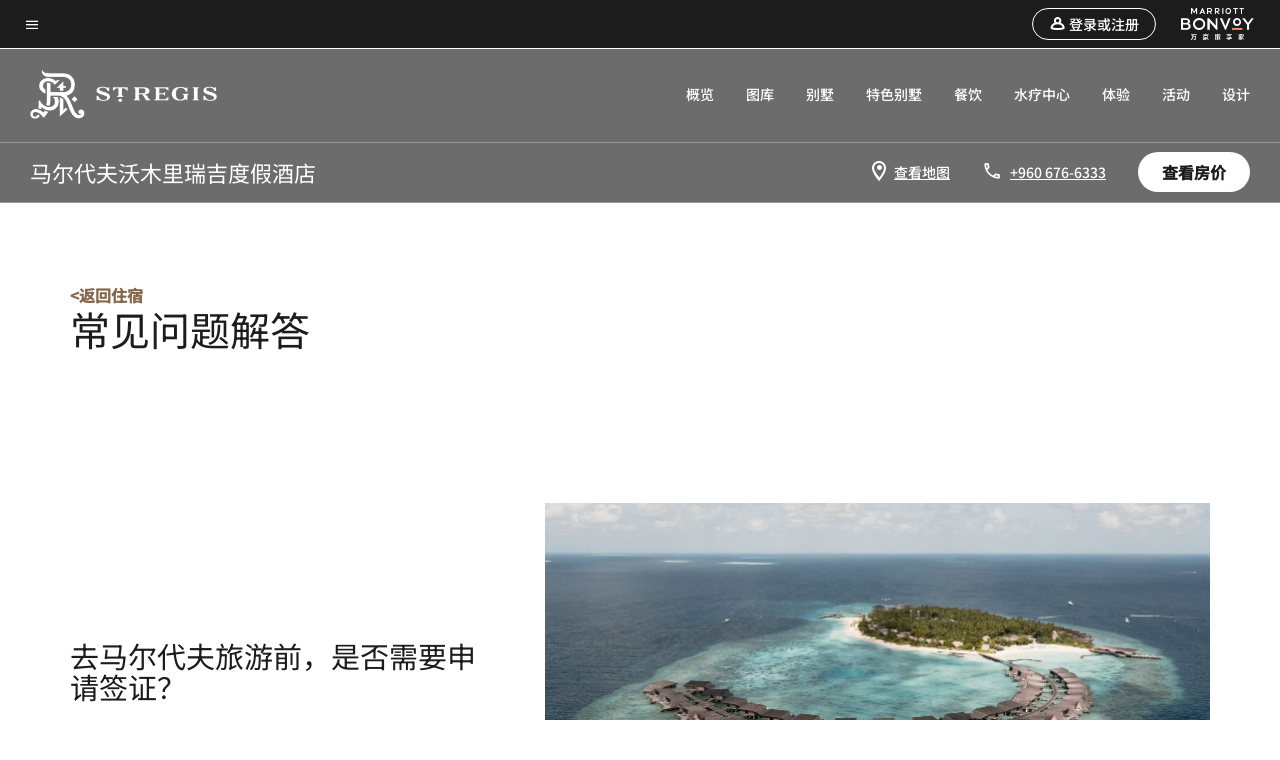

--- FILE ---
content_type: text/html;charset=utf-8
request_url: https://www.marriott.com.cn/hotels/mlexr-the-st-regis-maldives-vommuli-resort/overview/faq/
body_size: 22217
content:
<!doctype html>
<html lang="zh-CN">


    <head>
    <meta charset="UTF-8"/>
    <title>常见问题解答 (FAQ) | 马尔代夫沃木里瑞吉度假酒店 | Marriott Bonvoy - Home page</title>
    <script type="text/javascript" src="https://www.marriott.com.cn/public/520175b9bff6b711d3c55e9f0ee55b0f0aafa2feb045" async ></script><script defer="defer" type="text/javascript" src="https://rum.hlx.page/.rum/@adobe/helix-rum-js@%5E2/dist/rum-standalone.js" data-routing="env=prod,tier=publish,ams=Marriott Intl. Administrative Services, Inc (China)" integrity="" crossorigin="anonymous" data-enhancer-version="" data-enhancer-hash=""></script>
<link rel="icon" href="https://cache.marriott.com/Images/Mobile/MC_Logos/MarriottApple57x57.png" type="image/x-icon"/>
    
    	 
    	<link rel="alternate" href="https://www.marriott.com/hotels/mlexr-the-st-regis-maldives-vommuli-resort/overview/faq/" hreflang="zh-cn"/>
    
    	 
    	<link rel="alternate" href="https://www.marriott.com/es/hotels/mlexr-the-st-regis-maldives-vommuli-resort/overview/faq/" hreflang="es-"/>
    
    
    
    <meta name="description" content="了解马尔代夫度假酒店常见问题解答的答案。"/>
    
    <meta http-equiv="X-UA-Compatible" content="IE=edge"/>
    <meta name="apple-mobile-web-app-capable" content="yes"/>
    <meta name="mobile-web-app-capable" content="yes"/>
    <meta name="apple-mobile-web-app-status-bar-style" content="black"/>
    <meta name="template" content="marriott-mds-details-page"/>
    <meta name="viewport" content="width=device-width, initial-scale=1"/>
    <link rel="canonical" href="https://www.marriott.com/hotels/mlexr-the-st-regis-maldives-vommuli-resort/overview/faq/"/>
    
	
    
<script src="/etc.clientlibs/clientlibs/granite/jquery.min.3e24d4d067ac58228b5004abb50344ef.js"></script>



     

	<script type="text/javascript">
    	var dataLayer = {
          "env_gdpr": "true",
          "env_ccpa": "true",
          "env_marketing": "true",
          "mrshaCode": "mlexr",
          "prop_marsha_code": "MLEXR",
          "site_id": "CN",
          "env_site_id": "CN",          
          "brwsrLang": "zh-cn",
          "device_language_preferred": "zh-cn",
          "brndCode":"",
          "hotelLoc":"Dhaalu Atoll,Maldives",
          "prop_address_city":"Dhaalu Atoll",
          "prop_address_city_state_country":"Dhaalu Atoll||Maldives",
          "prop_address_country_abbr":"MV",
          "prop_address_lat_long":"2.910811,72.865534",
          "prop_brand_code":"",
          "prop_brand_name":"",
          "prop_is_ers":"false",
          "page_data_layer_ready":"true",
          "prop_name":"The St. Regis Maldives Vommuli Resort",
          "env_is_prod":"true",
          "prop_hws_tier":"modules",
          "env_date_time":"2025-11-04 20:58",
          "env_site_name": "www.marriott.com.cn",
          "env_platform":"AEM-prod",
          "prop_hws_page":"overview"
        }
    </script>
    <script>
		(function(dataLayer){function getAkamaiBrowserLocation(){var req=new XMLHttpRequest();req.open('GET',document.location,!1),req.send(null);var headers=req.getResponseHeader('browser-akamai-loc-country');return headers!=null&&headers!==void 0?headers.toUpperCase():void 0;}dataLayer.browser_akamai_loc_country=getAkamaiBrowserLocation();}(window.dataLayer||{}));
    </script>

		<script>
  			(function(g,b,d,f){(function(a,c,d){if(a){var e=b.createElement("style");e.id=c;e.innerHTML=d;a.appendChild(e)}})(b.getElementsByTagName("head")[0],"at-body-style",d);setTimeout(function(){var a=b.getElementsByTagName("head")[0];if(a){var c=b.getElementById("at-body-style");c&&a.removeChild(c)}},f)})(window,document,".header {opacity: 0 !important}",3E3);
		</script>



    
		
			<script src="//assets.adobedtm.com/launch-EN1ce795381cea451fa40478e502ecce2f.min.js" async></script>
	    
	    
    

    
<link rel="canonical" href="https://www.marriott.com.cn/hotels/mlexr-the-st-regis-maldives-vommuli-resort/overview/faq/"/>

    

    

    
<link rel="stylesheet" href="/etc.clientlibs/mcom-mds/clientlibs/clientlib-site.min.b8d641a2366ab69f888e637899005429.css" type="text/css">



<link rel="preload" href="/etc.clientlibs/mcom-mds/clientlibs/clientlib-site/resources/fonts/Swiss721BT-Regular/Swiss721BT-Regular.woff2" as="font" type="font/woff2"/>
<link rel="preload" href="/etc.clientlibs/mcom-mds/clientlibs/clientlib-site/resources/fonts/Swiss721BT-Medium/Swiss721BT-Medium.woff2" as="font" type="font/woff2"/>

    
    
    

    

    
    
    

    <link rel="stylesheet" href="https://www.marriott.com/mi-assets/mi-global/brand-framework/brand-config.XR.css"/>
    

<script>(window.BOOMR_mq=window.BOOMR_mq||[]).push(["addVar",{"rua.upush":"false","rua.cpush":"false","rua.upre":"false","rua.cpre":"false","rua.uprl":"false","rua.cprl":"false","rua.cprf":"false","rua.trans":"","rua.cook":"false","rua.ims":"false","rua.ufprl":"false","rua.cfprl":"false","rua.isuxp":"false","rua.texp":"norulematch","rua.ceh":"false","rua.ueh":"false","rua.ieh.st":"0"}]);</script>
                              <script>!function(a){var e="https://s.go-mpulse.net/boomerang/",t="addEventListener";if("False"=="True")a.BOOMR_config=a.BOOMR_config||{},a.BOOMR_config.PageParams=a.BOOMR_config.PageParams||{},a.BOOMR_config.PageParams.pci=!0,e="https://s2.go-mpulse.net/boomerang/";if(window.BOOMR_API_key="EN4Z3-9BVUN-SGQMK-YG52E-EQWDU",function(){function n(e){a.BOOMR_onload=e&&e.timeStamp||(new Date).getTime()}if(!a.BOOMR||!a.BOOMR.version&&!a.BOOMR.snippetExecuted){a.BOOMR=a.BOOMR||{},a.BOOMR.snippetExecuted=!0;var i,_,o,r=document.createElement("iframe");if(a[t])a[t]("load",n,!1);else if(a.attachEvent)a.attachEvent("onload",n);r.src="javascript:void(0)",r.title="",r.role="presentation",(r.frameElement||r).style.cssText="width:0;height:0;border:0;display:none;",o=document.getElementsByTagName("script")[0],o.parentNode.insertBefore(r,o);try{_=r.contentWindow.document}catch(O){i=document.domain,r.src="javascript:var d=document.open();d.domain='"+i+"';void(0);",_=r.contentWindow.document}_.open()._l=function(){var a=this.createElement("script");if(i)this.domain=i;a.id="boomr-if-as",a.src=e+"EN4Z3-9BVUN-SGQMK-YG52E-EQWDU",BOOMR_lstart=(new Date).getTime(),this.body.appendChild(a)},_.write("<bo"+'dy onload="document._l();">'),_.close()}}(),"".length>0)if(a&&"performance"in a&&a.performance&&"function"==typeof a.performance.setResourceTimingBufferSize)a.performance.setResourceTimingBufferSize();!function(){if(BOOMR=a.BOOMR||{},BOOMR.plugins=BOOMR.plugins||{},!BOOMR.plugins.AK){var e=""=="true"?1:0,t="cookiepresent",n="clqedcyccduhg2ikt5ga-f-177317e92-clientnsv4-s.akamaihd.net",i="false"=="true"?2:1,_={"ak.v":"39","ak.cp":"34308","ak.ai":parseInt("213038",10),"ak.ol":"0","ak.cr":10,"ak.ipv":4,"ak.proto":"h2","ak.rid":"4950c890","ak.r":44331,"ak.a2":e,"ak.m":"dscx","ak.n":"essl","ak.bpcip":"18.224.65.0","ak.cport":36380,"ak.gh":"23.33.23.10","ak.quicv":"","ak.tlsv":"tls1.3","ak.0rtt":"","ak.0rtt.ed":"","ak.csrc":"-","ak.acc":"","ak.t":"1762303820","ak.ak":"hOBiQwZUYzCg5VSAfCLimQ==rVIYukd0EEzfd0KEpbFSPw3hCYCC7xGadUb+LunNfgYbwaNgyXG+DQzBwpxjZ/VGQjy85PKqApCm2sySyj0tF30FI4uLx+vgIrHzsgoXT27SmukYQO2ZscsfculeDEWhLjBTgU5uQas3/b9eUQBk18r6QKDCt0/D5m6wCB8AR2mT2lyjBrUc//nHdKg1WFvCfapKEQd6j/tSaboJgz5ha6a8ermrM6bpYjvCMXjh5Ndm7EOdddq54PT2x+PZ2yP3MJ0rw44wGJpkRA26PFY1eXgWmptzLu6+9Y8j9+MLe8yN2eMuCxu43K/urghb7a+l48YlUx+KZOmbpZAy9qnfjlpyHxNdmhhlOtOcnrmPZY3zqEOS7P3/tCdtM2Tt6O4+r1RhKHwhJpyD8QlUKh13RLaGet9X8IeeBmNEtcAAraA=","ak.pv":"3301","ak.dpoabenc":"","ak.tf":i};if(""!==t)_["ak.ruds"]=t;var o={i:!1,av:function(e){var t="http.initiator";if(e&&(!e[t]||"spa_hard"===e[t]))_["ak.feo"]=void 0!==a.aFeoApplied?1:0,BOOMR.addVar(_)},rv:function(){var a=["ak.bpcip","ak.cport","ak.cr","ak.csrc","ak.gh","ak.ipv","ak.m","ak.n","ak.ol","ak.proto","ak.quicv","ak.tlsv","ak.0rtt","ak.0rtt.ed","ak.r","ak.acc","ak.t","ak.tf"];BOOMR.removeVar(a)}};BOOMR.plugins.AK={akVars:_,akDNSPreFetchDomain:n,init:function(){if(!o.i){var a=BOOMR.subscribe;a("before_beacon",o.av,null,null),a("onbeacon",o.rv,null,null),o.i=!0}return this},is_complete:function(){return!0}}}}()}(window);</script><script>const ak_sgnl = 'c342b'; console.log(ak_sgnl);</script></head>
    <body data-comp-prefix="app-js__" class="content-page narrative-page generic-page page basicpage marriott-mds-aem LuxuryBrandGlobal" id="content-page-ddfc4efa8f" style="width: 100%;">
          <svg width="0" class="svg-icon" height="0" style="position:absolute">
        <defs>
            <svg id="icon-arrow-open" width="8px" height="12px" viewBox="0 0 8 12" version="1.1" xmlns="http://www.w3.org/2000/svg" xmlns:xlink="http://www.w3.org/1999/xlink">
                <title>905907B0-D49C-4AB3-84DF-45721F8319A6</title>
                <defs>
                    <polygon id="path-1" points="0.59 10.59 5.17 6 0.59 1.41 2 0 8 6 2 12"></polygon>
                </defs>
                <g id="Overview" stroke="none" stroke-width="1" fill="none" fill-rule="evenodd">
                    <g id="overview_desktop" transform="translate(-550.000000, -1735.000000)">
                        <g id="accommodations_carousel_desktop" transform="translate(-484.000000, 1106.000000)">
                            <g id="content/room_card" transform="translate(556.000000, 306.000000)">
                                <g id="icon_arrow_right" transform="translate(478.000000, 323.000000)">
                                    <mask id="mask-2" fill="white">
                                        <use xlink:href="#path-1"></use>
                                    </mask>
                                    <use id="brand_color" fill="#000000" fill-rule="nonzero" xlink:href="#path-1"></use>
                                </g>
                            </g>
                        </g>
                    </g>
                </g>
            </svg>

            <svg id="icon-gallery" width="24px" height="24px" viewBox="0 0 24 24" version="1.1" xmlns="http://www.w3.org/2000/svg" xmlns:xlink="http://www.w3.org/1999/xlink">
                        <title>2ECDE0B4-4DAE-4714-A81E-E3C62D87710E</title>
                        <g id="Overview" stroke="none" stroke-width="1" fill="none" fill-rule="evenodd">
                            <g id="overview_MM_desktop" transform="translate(-657.000000, -595.000000)" fill="#000000" fill-rule="nonzero">
                                <g id="hero-3:1" transform="translate(149.000000, 267.000000)">
                                    <g id="view_gallery_button" transform="translate(491.000000, 320.000000)">
                                        <g id="icon/gallery" transform="translate(17.000000, 8.000000)">
                                            <path d="M20,4 L20,16 L8,16 L8,4 L20,4 M20,2 L8,2 C6.9,2 6,2.9 6,4 L6,16 C6,17.1 6.9,18 8,18 L20,18 C21.1,18 22,17.1 22,16 L22,4 C22,2.9 21.1,2 20,2 Z M11.5,11.67 L13.19,13.93 L15.67,10.83 L19,15 L9,15 L11.5,11.67 Z M2,6 L2,20 C2,21.1 2.9,22 4,22 L18,22 L18,20 L4,20 L4,6 L2,6 Z" id="gallery"></path>
                                        </g>
                                    </g>
                                </g>
                            </g>
                        </g>
                    </svg>

            <svg id="icon-location" width="14px" height="20px" viewBox="0 0 14 20" version="1.1" xmlns="http://www.w3.org/2000/svg" xmlns:xlink="http://www.w3.org/1999/xlink">
                <title>9809C75E-EEAE-4191-B17C-6E9E072D6D91</title>
                <g id="Overview" stroke="none" stroke-width="1" fill="none" fill-rule="evenodd">
                    <g id="overview_MM_mobile" transform="translate(-333.000000, -298.000000)" fill="#000000" fill-rule="nonzero">
                        <g id="hero" transform="translate(0.000000, 223.000000)">
                            <g id="mobile-buttons" transform="translate(320.000000, 15.000000)">
                                <g id="MAP-BUTTON" transform="translate(0.000000, 50.000000)">
                                    <path d="M20,10 C23.87,10 27,13.13 27,17 C27,22.25 20,30 20,30 C20,30 13,22.25 13,17 C13,13.13 16.13,10 20,10 Z M20,12 C17.24,12 15,14.24 15,17 C15,19.85 17.92,24.21 20,26.88 C22.12,24.19 25,19.88 25,17 C25,14.24 22.76,12 20,12 Z M20,14.5 C21.3807119,14.5 22.5,15.6192881 22.5,17 C22.5,18.3807119 21.3807119,19.5 20,19.5 C18.6192881,19.5 17.5,18.3807119 17.5,17 C17.5,15.6192881 18.6192881,14.5 20,14.5 Z" id="map"></path>
                                </g>
                            </g>
                        </g>
                    </g>
                </g>
            </svg>

             <svg id="icon-phone" width="18px" height="19px" viewBox="0 0 18 19" version="1.1" xmlns="http://www.w3.org/2000/svg" xmlns:xlink="http://www.w3.org/1999/xlink">
                <title>4BA2D2EE-5930-4076-B1E5-BF4F82D4150C</title>
                <g id="Overview" stroke="none" stroke-width="1" fill="none" fill-rule="evenodd">
                    <g id="overview_MM_mobile" transform="translate(-331.000000, -348.000000)" fill="#000000" fill-rule="nonzero">
                        <g id="hero" transform="translate(0.000000, 223.000000)">
                            <g id="mobile-buttons" transform="translate(320.000000, 15.000000)">
                                <g id="PHONE-BUTTON" transform="translate(0.000000, 100.000000)">
                                    <path d="M14.54,12.895 C14.6,13.785 14.75,14.655 14.99,15.485 L13.79,16.685 C13.38,15.485 13.12,14.215 13.03,12.895 L14.54,12.895 M24.4,24.915 C25.25,25.155 26.12,25.305 27,25.365 L27,26.855 C25.68,26.765 24.41,26.505 23.2,26.105 L24.4,24.915 M15.5,10.895 L12,10.895 C11.45,10.895 11,11.345 11,11.895 C11,21.285 18.61,28.895 28,28.895 C28.55,28.895 29,28.445 29,27.895 L29,24.405 C29,23.855 28.55,23.405 28,23.405 C26.76,23.405 25.55,23.205 24.43,22.835 C24.33,22.795 24.22,22.785 24.12,22.785 C23.86,22.785 23.61,22.885 23.41,23.075 L21.21,25.275 C18.38,23.825 16.06,21.515 14.62,18.685 L16.82,16.485 C17.1,16.205 17.18,15.815 17.07,15.465 C16.7,14.345 16.5,13.145 16.5,11.895 C16.5,11.345 16.05,10.895 15.5,10.895 Z" id="phone"></path>
                                </g>
                            </g>
                        </g>
                    </g>
                </g>
            </svg>

            <svg id="icon-right-arrow" width="51px" height="16px" viewBox="0 0 54 16" version="1.1" xmlns="http://www.w3.org/2000/svg" xmlns:xlink="http://www.w3.org/1999/xlink">
                <title>0877DBE9-B5A4-4A7A-8E4D-86863B6C721A</title>
                <g id="Subpages-Mobile" stroke="none" stroke-width="1" fill="none" fill-rule="evenodd">
                    <g id="accommodations_mobile" transform="translate(-292.000000, -1195.000000)" fill="#FFFFFF" fill-rule="nonzero" stroke="#FFFFFF" stroke-width="0.5">
                        <g id="Group-2" transform="translate(0.000000, 544.000000)">
                            <g id="dining_carousel_mobile" transform="translate(0.000000, 343.000000)">
                                <g id="carousel_controls" transform="translate(31.000000, 306.000000)">
                                    <g id="arrow.1.1" transform="translate(261.000000, 3.000000)">
                                        <path d="M52.97075,7.14084192 C52.98425,7.10915479 52.98725,7.07525693 52.991,7.04209598 C52.99325,7.02735778 53,7.01483031 53,6.9993552 C53,6.96472043 52.98875,6.93377022 52.97975,6.90208309 C52.976,6.88881871 52.97675,6.87408051 52.9715,6.86081613 C52.952,6.81291698 52.92275,6.77091311 52.88525,6.73554143 L46.13975,0.107773084 C45.9935,-0.0359243615 45.75575,-0.0359243615 45.6095,0.107773084 C45.46325,0.25147053 45.46325,0.485070993 45.6095,0.628768439 L51.71825,6.63090021 L1.20591518,6.63090021 C0.998915179,6.63090021 0.830915179,6.79596805 0.830915179,6.9993552 C0.830915179,7.20274236 0.998915179,7.36781019 1.20591518,7.36781019 L51.71975,7.36781019 L45.6095,13.3714158 C45.46325,13.5151132 45.46325,13.7487137 45.6095,13.8924111 C45.683,13.9638914 45.779,14 45.875,14 C45.971,14 46.067,13.9638914 46.13975,13.8931481 L52.88975,7.26095825 C52.90025,7.25064151 52.904,7.23737713 52.913,7.22706039 C52.93475,7.19979472 52.95725,7.17326596 52.97075,7.14084192 Z" id="Path"></path>
                                    </g>
                                </g>
                            </g>
                        </g>
                    </g>
                </g>
            </svg>
    
            <svg id="icon-left-arrow" width="51px" height="16px" viewBox="0 0 54 16" version="1.1" xmlns="http://www.w3.org/2000/svg" xmlns:xlink="http://www.w3.org/1999/xlink">
                <title>0005CE21-D3F9-4DE7-8885-2BFFEE11E012</title>
                <g id="Subpages-Mobile" stroke="none" stroke-width="1" fill="none" fill-rule="evenodd">
                    <g id="accommodations_mobile" transform="translate(-30.000000, -1195.000000)" fill="#FFFFFF" fill-rule="nonzero" stroke="#FFFFFF" stroke-width="0.5">
                        <g id="Group-2" transform="translate(0.000000, 544.000000)">
                            <g id="dining_carousel_mobile" transform="translate(0.000000, 343.000000)">
                                <g id="carousel_controls" transform="translate(31.000000, 306.000000)">
                                    <g id="icon/carousel_arrow/left" transform="translate(0.000000, 3.000000)">
                                        <g id="arrow.1.1" transform="translate(26.500000, 7.000000) scale(-1, 1) translate(-26.500000, -7.000000) ">
                                            <path d="M52.97075,7.14084192 C52.98425,7.10915479 52.98725,7.07525693 52.991,7.04209598 C52.99325,7.02735778 53,7.01483031 53,6.9993552 C53,6.96472043 52.98875,6.93377022 52.97975,6.90208309 C52.976,6.88881871 52.97675,6.87408051 52.9715,6.86081613 C52.952,6.81291698 52.92275,6.77091311 52.88525,6.73554143 L46.13975,0.107773084 C45.9935,-0.0359243615 45.75575,-0.0359243615 45.6095,0.107773084 C45.46325,0.25147053 45.46325,0.485070993 45.6095,0.628768439 L51.71825,6.63090021 L1.20591518,6.63090021 C0.998915179,6.63090021 0.830915179,6.79596805 0.830915179,6.9993552 C0.830915179,7.20274236 0.998915179,7.36781019 1.20591518,7.36781019 L51.71975,7.36781019 L45.6095,13.3714158 C45.46325,13.5151132 45.46325,13.7487137 45.6095,13.8924111 C45.683,13.9638914 45.779,14 45.875,14 C45.971,14 46.067,13.9638914 46.13975,13.8931481 L52.88975,7.26095825 C52.90025,7.25064151 52.904,7.23737713 52.913,7.22706039 C52.93475,7.19979472 52.95725,7.17326596 52.97075,7.14084192 Z" id="Path"></path>
                                        </g>
                                    </g>
                                </g>
                            </g>
                        </g>
                    </g>
                </g>
            </svg>
        </defs>
    </svg>  
          
		<a href="#main" class="hide-from__screen skipToMain">Skip to main content</a>
        
        
        
            




            



            <div class="page-wrap">
            	
    <div class="data-page page basicpage">




    
    
    <div class="global-nav">
<div class="m-header global-nav app-js__global-nav marriott-aem global-nav__background" data-api-endpoint="/hybrid-presentation/api/v1/getUserDetails">
    <div class="global-nav-top">
        <div class="global-nav-top__container">
            <div class="global-nav-color-scheme-container color-scheme2">
                
                <div class="global-nav-top__container__bg  max-width-1920 w-100 m-auto d-flex flex-wrap flex-row justify-content-between align-items-center px-3 px-xl-4 py-2">
                    <div class="custom_click_track global-nav-top-left" data-custom_click_track_value="HWS Global Bonvoy Nav|Hamburger Button|internal">
                        <a href="#main" class="hide-from__screen skipToMain">Skip to
                            main content</a>
                        <button class="global-nav-global-menu-link p-0" aria-expanded="false">
                            <span class="icon-menu"></span>
                            <span class="sr-only">菜单文本</span>
                        </button>
                    </div>
                    <div class="global-nav-top-right d-flex justify-content-between align-items-center">
                        
                            
                                <ul class="standard inverse">
                                    <li class="m-header__sign-in t-global-nav-items font-nav-items" data-sign-in-text="登录,">
                                        <a href="#" role="button" class="m-button-s m-button-secondary m-header__btn m-header__top-nav-btn m-dialog-btn custom_click_track m-header__top-nav-btn d-flex justify-content-between align-items-center px-3 py-2" aria-label="登录或注册" data-dialog-id="m-header-signin-dialog-header" data-overlay-endpoint="/signInOverlay.mi" data-loading-msg="正在加载……" data-error-msg="无法加载内容" data-location-text="Global Nav" data-click-track-enable="true" data-sign-in-click-track-enabled="true" data-remembered-user-location="signin_rem_tooltip" data-mytrip-label="我的旅程" data-signed-in-user-location="Logged-in User">
                                            <span class="m-header__top-nav-icon icon-round icon-nav---account m-0"></span>
                                            <span class="m-header__top-nav-txt t-font-s d-none d-xl-block ml-1">登录或注册</span>
                                        </a>
                                    </li>
                                    <li class="d-none m-header__acnt t-global-nav-items font-nav-items" data-hello-text="您好，">
                                        <a href="/loyalty/myAccount/default.mi" target="_blank" class="m-header__btn m-header__top-nav-btn custom_click_track m-header__top-nav-btn--account d-flex justify-content-between align-items-center px-3" data-location-text="Logged-in User" data-click-track-enable="true" data-mytrip-label="我的旅程" data-custom_click_track_value="Logged-in User|SIGN IN|external">
                                            <span class="m-header__top-nav-icon icon-round icon-nav---account-alt-active icon-inverse m-0"></span>
                                            <span class="d-none d-xl-block t-font-s mx-1">我的账户</span>
                                            <span class="icon-external-arrow d-none d-xl-block"></span>
                                        </a>
                                    </li>
                                </ul>
                                <form anonymous-action="/mi/phoenix-account-auth/v1/sessionTimeOut" loggedIn-action="/mi/phoenix-account-auth/v1/sessionTimeOut" class="d-none session-timeout">
    <input type="hidden" name="expiredIn" value="1800000"/>
</form>

                            
                            <a class="p-0 m-0" href="https://www.marriott.com.cn/default.mi" aria-label="Marriott Bonvoy">
                                <div class="t-program-logo-cn-s icons-fg-color ml-4"></div>
                            </a>
                        
                    </div>
                </div>
            </div>
            

    <div class="global-nav-menu-container color-scheme1">
        <div class="global-nav-main-menu pb-xl-4">
            <div class="global-nav-main-menu__closeSection d-flex justify-content-between align-items-center pl-4 pr-3 pr-xl-4 py-3">
                <span class="icon-clear" tabindex="0" aria-label="menu close button"></span>
                <span class="sr-only">菜单关闭文本</span>
                <a href="https://www.marriott.com.cn/default.mi" class="p-0 m-0 custom_click_track" data-custom_click_track_value="HWS Global Bonvoy Nav | Global Bonvoy Nav - Bonvoy Logo | internal">
                    <div class="t-program-logo-cn-s" aria-label="Marriott Bonvoy">
                        <span class="sr-only">万豪酒店徽标</span>
                    </div>
                </a>
            </div>
            <div class="mobileHeaderContent d-xl-none">
                <div class="subNavLinks d-flex d-xl-none px-4 pb-3 pt-3"></div>
            </div>
            <div class="d-flex d-xl-none align-items-center justify-content-center py-4 mb-3">
                <a href="" class="p-0 m-0"><span class="t-program-logo-cn-s" aria-label="Marriott Bonvoy"></span>
                    <span class="sr-only">万豪酒店徽标</span>
                </a>
            </div>
            <div class="global-nav-main-menu__content pl-4 pr-3 pr-xl-4">
                <ul class="pt-4 pb-2">
                    <li class="pb-4">
                        <a href="https://www.marriott.com.cn/search/default.mi" class="global-nav-menu-link d-flex justify-content-between text-left t-subtitle-l">
                            <span>查找和预订</span>
                            <span class="icon-arrow-right icon-m d-xl-none"></span>
                        </a>
                    </li>
                
                    <li class="pb-4">
                        <a href="https://www.marriott.com.cn/offers.mi" class="global-nav-menu-link d-flex justify-content-between text-left t-subtitle-l">
                            <span>特别优惠</span>
                            <span class="icon-arrow-right icon-m d-xl-none"></span>
                        </a>
                    </li>
                
                    <li class="pb-4">
                        <a href="https://www.marriott.com.cn/meeting-event-hotels/meeting-planning.mi" class="global-nav-menu-link d-flex justify-content-between text-left t-subtitle-l">
                            <span>会议与活动</span>
                            <span class="icon-arrow-right icon-m d-xl-none"></span>
                        </a>
                    </li>
                
                    <li class="pb-4">
                        <a href="https://www.marriott.com.cn/hotel-search.mi" class="global-nav-menu-link d-flex justify-content-between text-left t-subtitle-l">
                            <span>假期</span>
                            <span class="icon-arrow-right icon-m d-xl-none"></span>
                        </a>
                    </li>
                
                    <li class="pb-4">
                        <a href="https://www.marriott.com.cn/marriott-brands.mi" class="global-nav-menu-link d-flex justify-content-between text-left t-subtitle-l">
                            <span>我们的品牌</span>
                            <span class="icon-arrow-right icon-m d-xl-none"></span>
                        </a>
                    </li>
                
                    <li class="pb-4">
                        <a href="https://www.marriott.com.cn/credit-cards.mi" class="global-nav-menu-link d-flex justify-content-between text-left t-subtitle-l">
                            <span>我们的信用卡</span>
                            <span class="icon-arrow-right icon-m d-xl-none"></span>
                        </a>
                    </li>
                
                    <li class="pb-4">
                        <a href="https://www.marriott.com.cn/loyalty.mi" class="global-nav-menu-link d-flex justify-content-between text-left t-subtitle-l">
                            <span>关于万豪旅享家</span>
                            <span class="icon-arrow-right icon-m d-xl-none"></span>
                        </a>
                    </li>
                
                    <li class="pb-4">
                        <a href="https://careers.marriott.com/zh-CN/" class="global-nav-menu-link d-flex justify-content-between text-left t-subtitle-l">
                            <span>万豪招贤纳士</span>
                            <span class="icon-arrow-right icon-m d-xl-none"></span>
                        </a>
                    </li>
                </ul>
                <div class="global-nav-main-menu__content-language-container d-flex flex-row py-4">
                    <button class="languageSelector t-font-s d-flex align-items-center mr-4 mr-xl-3 p-0">
                        <span class="icon-globe mr-2 sr-only"> 语言支持</span>
                        
                            
                            <span class="d-block h-100">简体中文</span>
                        
                            
                            
                        
                            
                            
                        
                            
                            
                        
                            
                            
                        
                            
                            
                        
                            
                            
                        
                            
                            
                        
                            
                            
                        
                            
                            
                        
                            
                            
                        
                            
                            
                        
                    </button>
                    <a class="help t-font-s d-flex align-items-center p-0" href="https://www.marriott.com.cn/help.mi">
                        <span class="icon-help mr-2"></span>
                        <span class="d-block h-100 help-text">帮助</span>
                    </a>
                </div>
            </div>
            <div class="global-nav-main-menu__safetyDetails pl-4 pr-3 pr-xl-4 pt-2 pb-3 pb-xl-0">
                <p class="t-subtitle-m m-0 py-4 global-nav-main-menu__safetyText"></p>
                
            </div>
        </div>
    </div>
    


        </div>
        
        <div class="global-nav-menu-container-placeholder d-xl-none"></div>
    </div>
    
<div class="global-nav__language-container-modal d-none align-items-center w-100">
        <div class="container px-0 px-xl-5">
            <div class="modalContainer d-flex d-xl-block flex-column ">
                <div class="modalContainer__label d-flex justify-content-between w-100 px-3 px-xl-4 py-3">
                    <span class="t-label-s d-flex align-items-center pl-2 pl-xl-0">选择语言</span>
                    <span class="modalClose icon-clear" aria-label="language modal close button"></span>
                </div>
                <div class="modalContainer__languagesList d-flex flex-column flex-xl-row px-2 pt-xl-4">
                        <div class="flex-fill pl-4 col pr-0 pt-4 pt-xl-0">
                            <p class="t-subtitle-l m-0 pb-3 pb-xl-4"></p>
                            <div class="pl-3">
                                <a href="https://www.marriott.com.cn/hotels/mlexr-the-st-regis-maldives-vommuli-resort/overview/faq/" data-localecode="zh_cn" class="t-font-s d-block pb-3 active">简体中文</a>
                            
                                <a href="https://www.marriott.com/de/hotels/mlexr-the-st-regis-maldives-vommuli-resort/overview/faq/" data-localecode="de" class="t-font-s d-block pb-3 ">Deutsch</a>
                            
                                <a href="https://www.marriott.com/en-gb/hotels/mlexr-the-st-regis-maldives-vommuli-resort/overview/faq/" data-localecode="en_gb" class="t-font-s d-block pb-3 ">English(UK)</a>
                            
                                <a href="https://www.marriott.com/en-us/hotels/mlexr-the-st-regis-maldives-vommuli-resort/overview/faq/" data-localecode="en_us" class="t-font-s d-block pb-3 ">English(US)</a>
                            
                                <a href="https://www.marriott.com/es/hotels/mlexr-the-st-regis-maldives-vommuli-resort/overview/faq/" data-localecode="es" class="t-font-s d-block pb-3 ">Español</a>
                            
                                <a href="https://www.marriott.com/fr/hotels/mlexr-the-st-regis-maldives-vommuli-resort/overview/faq/" data-localecode="fr" class="t-font-s d-block pb-3 ">Français</a>
                            
                                <a href="https://www.marriott.com/it/hotels/mlexr-the-st-regis-maldives-vommuli-resort/overview/faq/" data-localecode="it" class="t-font-s d-block pb-3 ">Italiano</a>
                            
                                <a href="https://www.marriott.com/pt-br/hotels/mlexr-the-st-regis-maldives-vommuli-resort/overview/faq/" data-localecode="pt_br" class="t-font-s d-block pb-3 ">Português</a>
                            
                                <a href="https://www.marriott.com/ru/hotels/mlexr-the-st-regis-maldives-vommuli-resort/overview/faq/" data-localecode="ru" class="t-font-s d-block pb-3 ">Русский</a>
                            
                                <a href="https://www.marriott.com/ar/hotels/mlexr-the-st-regis-maldives-vommuli-resort/overview/faq/" data-localecode="ar" class="t-font-s d-block pb-3 ">اللغة العربية</a>
                            
                                <a href="https://www.marriott.com/ja/hotels/mlexr-the-st-regis-maldives-vommuli-resort/overview/faq/" data-localecode="ja" class="t-font-s d-block pb-3 ">日本語</a>
                            
                                <a href="https://www.marriott.com/ko/hotels/mlexr-the-st-regis-maldives-vommuli-resort/overview/faq/" data-localecode="ko" class="t-font-s d-block pb-3 ">한국어</a>
                            </div>
                        </div>
                </div>
                <div class="modalContainer__closeBtn mt-auto mt-xl-0 d-flex justify-content-center justify-content-xl-end px-4 py-3 py-xl-4">
                    <button class="modalClose m-button-m m-button-secondary p-0 px-xl-4">
                        <span class="px-xl-2">关闭</span>
                    </button>
                </div>
            </div>
        </div>
    </div>
    
    


</div>
<div class="mdc-dialog " id="m-header-signin-dialog-header">
    <div class="mdc-dialog__container">
        <div class="mdc-dialog__surface" role="dialog" aria-modal="true">
            <button class="m-dialog-close-btn icon-clear">
                <span class="sr-only">Close Dialog</span>
            </button>
            <div id="container-801da3de78" class="cmp-container">
                <div class="aem-Grid aem-Grid--12 aem-Grid--default--12 ">
                    <div class="signin aem-GridColumn aem-GridColumn--default--12">
                        <div class="modal-content mfp-content header-overlay standard standard">
                            <div class="header-overlay__msg"></div>
                        </div>
                    </div>
                </div>
            </div>
        </div>
        <div class="mdc-dialog__scrim"></div>
    </div>
</div>
</div>


</div>


<!--MDS multipage nav header-->

<main role="main" id="main" tabindex="-1" class="main-content">
    <div class="root responsivegrid">


<div class="aem-Grid aem-Grid--12 aem-Grid--default--12 ">
    
    <div class="header-reference aem-GridColumn aem-GridColumn--default--12">

	
		<div class="data-page page basicpage">




    
    
    <div class="header">
    
    
    
    
    
    
    
    <div class="marriott-header non-trc-header app-js__marriott-header w-100 color-scheme2" data-colorscheme="color-scheme2">
        <div class="marriott-header-top d-flex flex-wrap ">
            <div class="marriott-header-menu-container">
                <div class="marriott-header-bottom pt-xl-1 ">
                    <div class="max-width-1920 w-100 m-auto d-flex flex-wrap justify-content-between pt-xl-2 pb-xl-1">
                        <div class="marriott-header-bottom-left d-flex flex-nowrap col-3">
                            <div class="marriott-header-logo">
                                <a href="/hotels/mlexr-the-st-regis-maldives-vommuli-resort/overview/" class="custom_click_track marriott-header-logo-link d-flex align-items-center marriott-header__brand-logo-XR" data-custom_click_track_value="HWS Hotel Navigation | Hotel Navigation - Hotel Logo | internal">
                                    
                                    
                                    
                                        <img src="https://cache.marriott.com.cn/content/dam/marriott-digital/xr/global-property-shared/en_us/logo/assets/xr-xr-logo-l-w-15006.png" class="marriott-header-primary-logo" alt="St. Regis Logo"/>
                                        <img src="https://cache.marriott.com.cn/content/dam/marriott-digital/xr/global-property-shared/en_us/logo/assets/xr-xr-logo-l-33456.png" class="marriott-header-secondary-logo d-none" alt="瑞吉酒店徽标"/>
                                    
                                </a>
                                <div class="marriott-mobile-rating-summary pt-3"></div>
                            </div>
                            <h2 class="marriott-header-mobile-title t-subtitle-xl">马尔代夫沃木里瑞吉度假酒店</h2>
                        </div>
                        <div class="hotel-badges-container d-flex d-xl-none w-100 align-items-center justify-content-center py-2 color-scheme2">
                            <div class="hotel-badges app-js__hotel-badges d-block pl-4 mr-5">
                                <div class="hotel-badges__badge t-overline-normal text-uppercase d-none" data-primary-hotel-badge="true" data-primary-label="新酒店" data-primary-start-date="2016-11-01" data-primary-end-date="2017-04-30"></div>
                            </div>
                        </div>
                        <div class="d-none" data-bv-show="rating_summary" data-bv-product-id="mlexr"></div>
                        <div class="d-none" data-bv-show="reviews" data-bv-product-id="mlexr"></div>
                        <div class="bazaarvoice app-js__bazaarvoice d-none justify-content-center align-items-center container">
                        </div>
                        <div class="marriott-header-bottom-right flex-wrap col-9 cmp-list">
    <ul class="d-flex" id="navigation-list-22f04470f3">
        
        <li>
            <a href="/hotels/mlexr-the-st-regis-maldives-vommuli-resort/overview/" class="t-font-s m-header-primary-link   custom_click_track" data-custom_click_track_value="HWS Hotel Navigation|Overview|internal">概览 </a>
        </li>
    
        
        <li>
            <a href="/hotels/mlexr-the-st-regis-maldives-vommuli-resort/photos/" class="t-font-s m-header-primary-link   custom_click_track" data-custom_click_track_value="HWS Hotel Navigation|Photos|internal">图库 </a>
        </li>
    
        
        <li>
            <a href="/hotels/mlexr-the-st-regis-maldives-vommuli-resort/rooms/" class="t-font-s m-header-primary-link   custom_click_track" data-custom_click_track_value="HWS Hotel Navigation|Rooms|internal">别墅 </a>
        </li>
    
        
        <li>
            <a href="/hotels/mlexr-the-st-regis-maldives-vommuli-resort/rooms/signature-villas/" class="t-font-s m-header-primary-link   custom_click_track" data-custom_click_track_value="HWS Hotel Navigation|Signature-villas|internal">特色别墅 </a>
        </li>
    
        
        <li>
            <a href="/hotels/mlexr-the-st-regis-maldives-vommuli-resort/dining/" class="t-font-s m-header-primary-link   custom_click_track" data-custom_click_track_value="HWS Hotel Navigation|Dining|internal">餐饮 </a>
        </li>
    
        
        <li>
            <a href="/hotels/mlexr-the-st-regis-maldives-vommuli-resort/iridium-spa/" class="t-font-s m-header-primary-link   custom_click_track" data-custom_click_track_value="HWS Hotel Navigation|Iridium-spa|internal">水疗中心 </a>
        </li>
    
        
        <li>
            <a href="/hotels/mlexr-the-st-regis-maldives-vommuli-resort/experiences/" class="t-font-s m-header-primary-link   custom_click_track" data-custom_click_track_value="HWS Hotel Navigation|Experiences|internal">体验 </a>
        </li>
    
        
        <li>
            <a href="/hotels/mlexr-the-st-regis-maldives-vommuli-resort/events/" class="t-font-s m-header-primary-link   custom_click_track" data-custom_click_track_value="HWS Hotel Navigation|Events|internal">活动 </a>
        </li>
    
        
        <li>
            <a href="/hotels/mlexr-the-st-regis-maldives-vommuli-resort/resort-design/" class="t-font-s m-header-primary-link   custom_click_track" data-custom_click_track_value="HWS Hotel Navigation|Resort-design|internal">设计 </a>
        </li>
    </ul>
</div>

    


                    </div>
                </div>
                
                <div class="marriott-header-subnav sticky-nav-header color-scheme1" data-mobile-reserve-bar-color-scheme="color-scheme1" data-desktop-reserve-bar-color-scheme="color-scheme1">
                    <div class="max-width-1920 w-100 m-auto d-xl-flex justify-content-xl-between">
                        <div class="marriott-header-subnav__title d-flex">
                            <h3 class="marriott-header-subnav__title-heading pr-3 my-auto t-subtitle-xl">
                                马尔代夫沃木里瑞吉度假酒店</h3>
                            <div class="marriott-header-subnav__rating_sumary my-auto">
                            </div>
                            <div class="hotel-badges app-js__hotel-badges d-block pl-4 mr-5">
                                <div class="hotel-badges__badge t-overline-normal text-uppercase d-none" data-primary-hotel-badge="true" data-primary-label="新酒店" data-primary-start-date="2016-11-01" data-primary-end-date="2017-04-30"></div>
                            </div>
                        </div>
                        <div class="marriott-header-subnav__menu">
                            <div class="marriott-header-subnav__menu__submenu withImage leftSide">
                                <div class="marriott-header-subnav__menu__submenu__icon">
                                    <span class="icon-location icon-m"></span>
                                </div>
                                <a href="https://www.google.com/maps/search/?api=1&query=2.910811,72.865534" class="marriott-header-subnav__menu__submenu__text m-header-secondary-link uppercase custom_click_track nonChineseContent t-font-s pl-2 google-map-link" data-custom_click_track_value="HWS Hotel Sub Header|Hotel Sub Header - View Map |external" tabindex="-1" target="_blank">查看地图</a>
                                <a href="https://map.baidu.com/search/?latlng=2.910811,72.865534" class="marriott-header-subnav__menu__submenu__text m-header-secondary-link uppercase custom_click_track chineseContent loading-map t-font-s pl-2 baidu-map-link" data-custom_click_track_value="HWS Hotel Sub Header|Hotel Sub Header - View Map | external" tabindex="-1" target="_blank">查看地图</a>
                            </div>
                            <div class="marriott-header-subnav__menu__submenu withImage rightSide">
                                <div class="marriott-header-subnav__menu__submenu__icon" aria-hidden="true">
                                    <span class="icon-phone icon-m"></span>
                                </div>
                                <a href="tel:+960%20676-6333%20" class="marriott-header-subnav__menu__submenu__text m-header-secondary-link t-font-s custom_click_track pl-2" dir="ltr" data-custom_click_track_value="HWS Hotel Sub Header|Hotel Sub Header - Click to Call |external" tabindex="0" aria-label="Contact us at phone +960 676-6333 ">+960 676-6333 </a>
                            </div>
                            
                            <div class="marriott-header-subnav__rating_sumary py-3">
                            </div>
                            
                            
                            <div class="marriott-header-subnav__menu__reserve" data-mobile-color-scheme="color-scheme1">
                                <!--To show on MDS page-->
                                <button class="marriott-header-subnav-reserve__subsec__button m-button-m m-button-primary w-100 custom_click_track" data-custom_click_track_value="MDS Hotel Sub Header  | View Rates CTA  | internal">
                                    查看房价
                                </button>
                            </div>
                        </div>
                    </div>
                </div>
            </div>
            <!-- Reserve -->
            <div class="marriott-header-subnav-reserve sticky-nav-header justify-content-xl-between flex-column flex-xl-row w-100  color-scheme1 hide">
                <div class="marriott-header-subnav-reserve__mob__header d-block d-xl-none p-4 my-2">
                    <button class="marriott-header-subnav-reserve__mob__header__close p-0" aria-label="close">
                        <span class="icon-back-arrow"></span>
                    </button>
                </div>
                <a class="marriott-header-subnav-reserve__mob__sub__back roomsNGuestsCancel t-font-xs hide py-4 px-3">取消</a>
                <div class="marriott-header-subnav-reserve__sub calendarSection my-xl-4 mb-4 mb-xl-0 pl-4 pl-xl-0 pr-4 pr-xl-0">
                    <div class="mobileFixedSection">
                        <div class="marriott-header-subnav-reserve__sub__label d-flex align-items-center t-overline-normal pb-xl-2 mb-xl-1">
                            <span class="icon-calendar t-font-m icon-m mr-1"></span>
                            <span class="marriott-header-subnav-reserve__sub__label__left mr-1">日期</span>
                            <span class="marriott-header-subnav-reserve__sub__label__right">
                  (<span class="dateSelectionNumOfNights">1</span>
                  <span class="night"> 晚)</span>
                  <span class="nights hide"> 晚)</span>
                  </span>
                        </div>
                        <div id="datesInput" class="marriott-header-subnav-reserve__sub__input swap--xs--t-font-s swap--lg--t-font-m d-xl-block pb-2 pb-xl-0 pt-2 pt-xl-0" tabindex="0">
                  <span class="inputSection w-100 d-xl-block " data-identity="specific">
                  <span class="fromDateSection flex-fill mr-4 mr-xl-0"></span>
                  <span class="icon-forward-arrow px-4 d-none d-xl-inline"></span>
                  <span class="toDateSection flex-fill"></span>
                  </span>
                            <span class="inputSection w-100 hide" data-identity="flexible">
                  灵活日期
                  </span>
                        </div>
                    </div>
                    <div class="marriott-header-subnav-reserve__sub__floatsec d-flex flex-column align-items-center ml-xl-4 dateSelectionSec hide">
                        <button class="marriott-header-subnav-reserve__sub__floatsec__close" data-dismiss="close" aria-label="Close">
                            <span class="icon-clear icons-fg-color" title="Close"></span>
                        </button>
                        <div class="marriott-header-subnav-reserve__sub__floatsec__tab d-flex py-4 py-xl-0">
                            <button class="marriott-header-subnav-reserve__sub__floatsec__tab__btn t-label-s pl-4 pr-3 py-2 active" data-id="specific">指定日期
                            </button>
                            <button class="marriott-header-subnav-reserve__sub__floatsec__tab__btn t-label-s pl-3 pr-4 py-2" data-id="flexible">灵活日期
                            </button>
                        </div>
                        <div class="weekDays t-font-xs d-flex d-xl-none justify-content-around w-100 px-3 pb-2">
                            <span>S</span>
                            <span>M</span>
                            <span>T</span>
                            <span>W</span>
                            <span>T</span>
                            <span>F</span>
                            <span>S</span>
                        </div>
                        <div id="specific" class="marriott-header-subnav-reserve__sub__floatsec__tab__tabcontent marriott-header-subnav-reserve__sub__floatsec__tab__tabcontent__daterangepicker w-100 px-xl-3" data-specific-nights="1" data-from-date="" data-to-date="" data-done-label="确认" data-viewrates-label="查看房价" data-viewrates-specific-click-track-value="HWS View Rates | Date Picker Specific |internal" data-viewrates-flexible-click-track-value="HWS View Rates | Date Picker Flexible |internal">
                        </div>
                        <div id="flexible" class="marriott-header-subnav-reserve__sub__floatsec__tab__tabcontent marriott-header-subnav-reserve__sub__floatsec__tab__tabcontent__flexiblesection w-100 d-flex flex-column align-items-center hide" data-flexible-nights="1" data-flexible-text="灵活日期">
                            <div class="flexible__text d-inline-flex justify-content-center align-items-center py-4 mb-4 mt-xl-4">
                                <span class="t-subtitle-m pr-5">晚数</span>
                                <div class="flexible__increase-decrease-buttons d-flex justify-content-center align-items-center ml-4">
                                    <button class="decrease-button d-flex align-items-start justify-content-center" data-minallowed="1" aria-label="Decrease number of nights" disabled>
                                        <span>-</span>
                                    </button>
                                    <div class="t-subtitle-m px-2">
                                        <span class="flexibleNumberOfNightsValue px-3">1</span>
                                        <input type="hidden" value="1" class="flexibleNumberOfNights" aria-hidden="true" hidden/>
                                    </div>
                                    <button class="increase-button d-flex align-items-center justify-content-center px-0 pb-1 pb-xl-0" data-max-allowed="9" aria-label="Increase number of nights"><span>+</span>
                                    </button>
                                </div>
                            </div>
                            <div class="flexible__months d-flex align-items-center justify-content-center flex-wrap pb-xl-4 mt-3 mb-5 mb-xl-2">
                            </div>
                            <div class="flexible__done-button align-self-end pb-xl-4 mb-xl-3 mx-auto color-scheme1">
                                <button class="m-button-secondary flexible__done-real-button" data-dismiss="close">
                                    <span class="d-none d-xl-block px-3 flexible__done-button-done-text">确认</span>
                                    <span class="d-block d-xl-none flexible__done-button-dynamic-text">
                        <span class="flexible__done-button-continue-text" data-continue-text="继续使用 " data-view-rates="查看房价" data-view-rates-for="查看房价" data-done-text="确认">继续使用 </span>
                        <span class="noOfNights"></span>
                        <span class="night"> 晚</span>
                        <span class="nights hide"> 晚</span>
                     </span>
                                </button>
                            </div>
                        </div>
                    </div>
                </div>
                <div class="seperatorLine d-none d-xl-block my-4"></div>
                <div class="marriott-header-subnav-reserve__sub roomsAndGuestsSection my-xl-4 mb-4 mb-xl-0 pl-4 pl-xl-0 pr-4 pr-xl-0">
                    <div class="marriott-header-subnav-reserve__sub__label t-overline-normal pb-xl-2 mb-xl-1">
                        客房及宾客
                    </div>
                    <div class="marriott-header-subnav-reserve__sub__input pb-2 pb-xl-0 pt-2 pt-xl-0 swap--xs--t-font-s swap--lg--t-font-m" aria-label="Select number of guests dropdown" id="guestsValue" role="button" tabindex="0" aria-expanded="false">
               <span class="totalValuePlace">
               <span class="roomsCount">1</span>
               <span class="room">客房, </span>
               <span class="rooms hide">客房, </span>
               <span class="adultsCount">1</span>
               <span class="adult ">成人</span>
               <span class="adults hide">成人</span>
               <span class="childCount hide">1</span>
               <span class="child hide"> 儿童</span>
               <span class="children hide"> 儿童</span>
               </span>
                        <span class="marriott-header-subnav-reserve__sub__input__icon m-icon icon-arrow-right d-xl-none"></span>
                        <span class="marriott-header-subnav-reserve__sub__input__icon m-icon icon-arrow-down d-none d-xl-block"></span>
                    </div>
                    <div class="marriott-header-subnav-reserve__sub__floatsec d-flex flex-column roomsGuestSec pt-4 pt-xl-0 hide">
                        <input type="hidden" value="8" class="maxGuestPerRoom" aria-hidden="true" hidden/>
                        <button class="marriott-header-subnav-reserve__sub__floatsec__close roomsNGuestsClose" data-dismiss="close" aria-label="Close">
                            <span class="icon-clear icons-fg-color" title="Close"></span>
                        </button>
                        <div class="d-flex flex-column flex-xl-row px-3 px-xl-5 mx-0 mx-xl-5 pb-5 pb-xl-0 mb-5 mb-xl-0">
                            <div class="w-100 px-0 px-xl-2">
                                <div class="marriott-header-subnav-reserve__sub__floatsec__title t-overline-normal pb-0 pb-xl-3">
                                    至多 <span>8</span>
                                    位宾客/房
                                </div>
                                <div class="marriott-header-subnav-reserve__sub__floatsec__rgsel d-flex justify-content-between align-items-center py-4">
                                    <div class="marriott-header-subnav-reserve__sub__floatsec__rgsel__text">
                                        <div class="marriott-header-subnav-reserve__sub__floatsec__rgsel__text__val t-subtitle-m">
                                            客房
                                        </div>
                                        <div class="marriott-header-subnav-reserve__sub__floatsec__rgsel__text__sub t-font-xs" data-maxGuest="true">(至多：每位宾客 3 间客房)
                                        </div>
                                    </div>
                                    <div class="marriott-header-subnav-reserve__sub__floatsec__rgsel__value d-flex justify-content-between">
                                        <button class="marriott-header-subnav-reserve__sub__floatsec__rgsel__value__btn px-0 d-flex justify-content-center align-items-center decrease" data-minallowed="1" aria-label="Decrease number of rooms" disabled>
                                            <span>-</span></button>
                                        <div class="marriott-header-subnav-reserve__sub__floatsec__rgsel__value__txt d-flex align-items-center justify-content-center t-subtitle-m">
                                            <span class="px-3">1</span>
                                            <input type="hidden" value="1" class="incDescValToSend reserveRoomVal" aria-hidden="true" hidden/>
                                        </div>
                                        <button class="marriott-header-subnav-reserve__sub__floatsec__rgsel__value__btn px-0 d-flex justify-content-center align-items-center increase" data-maxallowed="3" aria-label="Increase number of rooms"><span>+</span></button>
                                    </div>
                                </div>
                                <div class="marriott-header-subnav-reserve__sub__floatsec__rgsel d-flex justify-content-between align-items-center py-4">
                                    <div class="marriott-header-subnav-reserve__sub__floatsec__rgsel__text">
                                        <div class="marriott-header-subnav-reserve__sub__floatsec__rgsel__text__val t-subtitle-m">
                                            成人
                                        </div>
                                        <div class="marriott-header-subnav-reserve__sub__floatsec__rgsel__text__sub t-font-xs color-neutral-40" data-maxGuest="true">(至多：每间客房 8 位宾客)
                                        </div>
                                    </div>
                                    <div class="marriott-header-subnav-reserve__sub__floatsec__rgsel__value d-flex justify-content-between">
                                        <button class="marriott-header-subnav-reserve__sub__floatsec__rgsel__value__btn px-0 d-flex justify-content-center align-items-center decrease  " data-minallowed="1" aria-label="Decrease number of Adults" disabled><span>-</span></button>
                                        <div class="marriott-header-subnav-reserve__sub__floatsec__rgsel__value__txt d-flex align-items-center justify-content-center t-subtitle-m">
                                            <span class="px-3">1</span>
                                            <input type="hidden" value="1" class="incDescValToSend reserveAdultsNumVal" aria-hidden="true" hidden/>
                                        </div>
                                        <button class="marriott-header-subnav-reserve__sub__floatsec__rgsel__value__btn px-0 d-flex justify-content-center align-items-center increase  " data-maxallowed="8" aria-label="Increase number of Adults" data-isIncrease="true">
                                            <span>+</span></button>
                                    </div>
                                </div>
                                <div class="marriott-header-subnav-reserve__sub__floatsec__rgsel d-flex justify-content-between align-items-center py-4">
                                    
                                    <div class="marriott-header-subnav-reserve__sub__floatsec__rgsel__text">
                                        <div class="marriott-header-subnav-reserve__sub__floatsec__rgsel__text__val t-subtitle-m">
                                            儿童
                                        </div>
                                        <div class="marriott-header-subnav-reserve__sub__floatsec__rgsel__text__sub t-font-xs" data-maxGuest="true">(至多：每间客房 8 位宾客)
                                        </div>
                                    </div>
                                    <div class="marriott-header-subnav-reserve__sub__floatsec__rgsel__value d-flex justify-content-between" data-child-translated-text="儿童" data-age-translated-text=": 年龄" data-months-translated-text="个月" data-year-translated-text="岁" data-years-translated-text="岁">
                                        <button class="marriott-header-subnav-reserve__sub__floatsec__rgsel__value__btn px-0 d-flex justify-content-center align-items-center decrease  " data-minallowed="0" aria-label="Decrease number of Children" disabled>
                                            <span>-</span></button>
                                        <div class="marriott-header-subnav-reserve__sub__floatsec__rgsel__value__txt d-flex align-items-center justify-content-center t-subtitle-m">
                                            <span class="px-3">0</span>
                                            <input type="hidden" value="0" class="incDescValToSend reserveChildNumVal" aria-hidden="true" hidden/>
                                        </div>
                                        <button class="marriott-header-subnav-reserve__sub__floatsec__rgsel__value__btn px-0 d-flex justify-content-center align-items-center increase  " data-maxallowed="7" aria-label="Increase number of Children" data-isIncrease="true">
                                            <span>+</span></button>
                                    </div>
                                </div>
                            </div>
                            <div class="roomsGuestSecSeperator mx-0 mx-xl-4 my-xl-4 hide"></div>
                            <div class="marriott-header-subnav-reserve__sub__floatsec__rgsel__child__age w-100 hide">
                                <div class="marriott-header-subnav-reserve__sub__floatsec__rgsel__child__age__title t-overline-normal pb-4 pt-4 pt-xl-0">
                                    儿童年龄（必填）
                                </div>
                                <div class="marriott-header-subnav-reserve__sub__floatsec__rgsel__child__age__children"></div>
                            </div>
                        </div>
                        <div class="marriott-header-subnav-reserve__sub__floatsec__rgsel__btns d-flex justify-content-center pt-3 pt-xl-4 pb-4 my-0 my-xl-3">
                            <button class="marriott-header-subnav-reserve__sub__floatsec__done roomsNGuestsDone m-button-m m-button-secondary m-0" data-section="roomsGuestSec" data-dismiss="close">确认
                            </button>
                        </div>
                    </div>
                </div>
                <div class="seperatorLine d-none d-xl-block my-4"></div>
                <div class="marriott-header-subnav-reserve__sub ratesDropdown my-xl-4 mb-4 mb-xl-0 pl-4 pl-xl-0 pr-4 pr-xl-0">
                    <div class="marriott-header-subnav-reserve__sub__label t-overline-normal pb-xl-2 mb-xl-1">
                        特别房价
                    </div>
                    <div class="marriott-header-subnav-reserve__sub__input swap--xs--t-font-s swap--lg--t-font-m pb-2 pb-xl-0 pt-2 pt-xl-0" id="specialRates" role="button" tabindex="0" aria-expanded="false">
               <span class="specialRatesShowVal">常规优惠房价</span>
                        <span class="marriott-header-subnav-reserve__sub__input__icon m-icon icon-arrow-right d-xl-none"></span>
                        <span class="marriott-header-subnav-reserve__sub__input__icon m-icon icon-arrow-down d-none d-xl-block"></span>
                    </div>
                    <div class="marriott-header-subnav-reserve__sub__floatsec d-flex flex-column mr-xl-3 specialRatesSec hide pt-4 pt-xl-0" role="none" aria-hidden="true">
                        <button class="marriott-header-subnav-reserve__sub__floatsec__close" data-dismiss="close" aria-label="Close">
                            <span class="icon-clear icons-fg-color" title="Close"></span>
                        </button>
                        <fieldset class="marriott-header-subnav-reserve__sub__floatsec__select d-flex flex-column justify-content-between px-3 px-xl-0">
                            <legend class="t-overline-normal d-none d-xl-block pb-0 pb-xl-4 m-0">
                                特别房价／积分
                            </legend>
                            <legend class="t-overline-normal d-block d-xl-none pb-0 pb-xl-4 m-0">
                                选择房价
                            </legend>
                            <div class="form-group px-0 py-4 w-100">
                                <div class="form-element">
                                    <label for="lowestRate" class="marriott-header-subnav-reserve__sub__floatsec__select__label t-subtitle-m d-inline">
                                        常规优惠房价
                                    </label>
                                    <input id="lowestRate" value="none" name="selectRateOption" class="marriott-header-subnav-reserve__sub__floatsec__select__radio" type="radio" checked autocomplete="off"/>
                                </div>
                            </div>
                            <div class="form-group px-0 py-4 w-100">
                                <div class="form-element">
                                    <label for="promoCode" class="marriott-header-subnav-reserve__sub__floatsec__select__label t-subtitle-m d-inline">
                                        企业/推广活动代码
                                    </label>
                                    <input id="promoCode" data-coupon="coupon" value="corp" name="selectRateOption" class="marriott-header-subnav-reserve__sub__floatsec__select__radio" autocomplete="off" type="radio"/>
                                </div>
                                <div class="form-input-element hide">
                                    <input data-couponInput="true" data-label="promoCode" autocomplete="off" placeholder="输入代码" id="promoCodeInput" name="selectRateOption" class="marriott-header-subnav-reserve__sub__floatsec__select__input t-subtitle-l mt-3 w-100" type="text" aria-label="Promo Code Input Box"/><span class="clearCross">&times;</span>
                                </div>
                            </div>
                            <div class="form-group px-0 py-4 w-100">
                                <div class="form-element">
                                    <label for="seniorDiscount" class="marriott-header-subnav-reserve__sub__floatsec__select__label t-subtitle-m d-inline">
                                        长者优惠
                                    </label>
                                    <input id="seniorDiscount" value="S9R" name="selectRateOption" class="marriott-header-subnav-reserve__sub__floatsec__select__radio" type="radio" autocomplete="off"/>
                                </div>
                            </div>
                            
                            
                            <div class="form-group px-0 py-4 w-100">
                                <div class="form-element">
                                    <label for="groupCode" class="marriott-header-subnav-reserve__sub__floatsec__select__label t-subtitle-m d-inline">
                                        团体代码
                                    </label>
                                    <input id="groupCode" data-coupon="coupon" value="group" name="selectRateOption" class="marriott-header-subnav-reserve__sub__floatsec__select__radio" autocomplete="off" type="radio"/>
                                </div>
                                <div class="form-input-element hide">
                                    <input data-couponInput="true" data-label="groupCode" autocomplete="off" placeholder="输入代码" id="groupCodeInput" name="selectRateOption" class="marriott-header-subnav-reserve__sub__floatsec__select__input t-subtitle-l py-4 w-100" type="text" aria-label="Group Code Input Box"/><span class="clearCross">&times;</span>
                                </div>
                            </div>
                            <div class="form-group px-0 py-4 w-100">
                                <div class="form-element">
                                    <label for="marriottbonvoypoints" class="marriott-header-subnav-reserve__sub__floatsec__select__label t-subtitle-m d-inline">
                                        万豪旅享家积分
                                    </label>
                                    <input id="marriottbonvoypoints" value="none" name="selectRateOption" class="marriott-header-subnav-reserve__sub__floatsec__select__radio" autocomplete="off" type="radio"/>
                                </div>
                            </div>
                        </fieldset>
                        <div class="marriott-header-subnav-reserve__sub__floatsec__promo hide" role="none" aria-hidden="true">
                            <label for="enterPromoCode" class="marriott-header-subnav-reserve__sub__floatsec__promo__label">添加企业/推广活动代码</label>
                            <input class="marriott-header-subnav-reserve__sub__floatsec__promo__input textColor" type="text" id="enterPromoCode" placeholder="输入有效代码"/>
                        </div>
                        <div class="marriott-header-subnav-reserve__sub__floatsec_btn_container d-flex justify-content-center pt-3 pt-xl-4 pb-4 my-0 my-xl-3">
                            <button class="marriott-header-subnav-reserve__sub__floatsec__done m-button-m m-button-secondary m-button-secondary m-0" data-section="specialRatesSec" data-dismiss="close">确认
                            </button>
                        </div>
                    </div>
                </div>
                <div class="marriott-header-subnav-reserve__subsec py-xl-4 pb-4 pb-xl-0 pl-4 pl-xl-0 pr-4 pr-xl-0 mt-auto my-xl-auto">
                    <button class="marriott-header-subnav-reserve__subsec__button m-button-m m-button-primary w-100 custom_click_track" data-custom_click_track_value="HWS Hotel Sub Header|Reserve CTA Drop Down - Reserve CTA |internal">
                        查看房价
                    </button>
                </div>
            </div>
            
            <form id="reservationForm" name="reservationForm" aria-hidden="true" role="none" action="https://www.marriott.com.cn/reservation/availabilitySearch.mi" method="GET" hidden target="_blank">
                <input type="hidden" name="destinationAddress.country" value="" hidden/>
                <input type="hidden" class="lengthOfStay" name="lengthOfStay" value="" hidden/>
                <input type="hidden" class="fromDate" name="fromDate" value="" hidden/>
                <input type="hidden" class="toDate" name="toDate" value="" hidden/>
                <input type="hidden" class="roomCount" name="numberOfRooms" value="" hidden/>
                <input type="hidden" class="numAdultsPerRoom" name="numberOfAdults" value="" hidden/>
                <input type="hidden" class="guestCountBox" name="guestCountBox" value="" hidden/>
                <input type="hidden" class="childrenCountBox" name="childrenCountBox" value="" hidden/>
                <input type="hidden" class="roomCountBox" name="roomCountBox" value="" hidden/>
                <input type="hidden" class="childrenCount" name="childrenCount" value="" hidden/>
                <input type="hidden" class="childrenAges" name="childrenAges" value="" hidden/>
                <input type="hidden" class="clusterCode" name="clusterCode" value="" hidden/>
                <input type="hidden" class="corporateCode" name="corporateCode" value="" hidden/>
                <input type="hidden" class="groupCode" name="groupCode" value="" hidden/>
                <input type="hidden" class="isHwsGroupSearch" name="isHwsGroupSearch" value="true" hidden/>
                <input type="hidden" class="propertyCode" name="propertyCode" value="MLEXR" hidden/>
                <input type="hidden" class="useRewardsPoints" name="useRewardsPoints" value="false" hidden/>
                <input type="hidden" class="flexibleDateSearch" name="flexibleDateSearch" value="" hidden/>
                <input type="hidden" class="t-start" name="t-start" value="" hidden/>
                <input type="hidden" class="t-end" name="t-end" value="" hidden/>
                <input type="hidden" class="fromDateDefaultFormat" name="fromDateDefaultFormat" value="" hidden/>
                <input type="hidden" class="toDateDefaultFormat" name="toDateDefaultFormat" value="" hidden/>
                <input type="hidden" class="fromToDate_submit" name="fromToDate_submit" value="" hidden/>
                <input type="hidden" name="fromToDate" value="" hidden/>
            </form>
        </div>
    </div>
    

<div class="bazaarvoice__modal d-none" tabindex="-1" role="dialog">
    <div class="bazaarvoice__modal-dialog mx-xl-auto my-xl-5 color-scheme1">
        <div class="bazaarvoice__modal-content">
            <div class="bazaarvoice__modal-header px-4 py-3">
                <div class="bazaarvoice__modal-title d-inline-flex t-font-s">评分和评论</div>
                <span role="button" class="icon-clear bazaarvoice__modal-header-close  px-2 py-1" data-dismiss="modal" aria-hidden="true" tabindex="0"></span>
            </div>
            <div class="bazaarvoice__modal-body">
                <div class="bazaarvoice__modal-rating-summary d-flex t-font-m pt-4 align-items-center">
                </div>
                <div class="bazaarvoice__modal-body-content px-4 py-2">
                </div>
            </div>
            <div class="bazaarvoice__modal-footer d-flex justify-content-end">
                <a class="bazaarvoice__modal-footer-btn my-3 mx-4 justify-content-center m-button-s m-button-secondary text-center custom_click_track" data-custom_click_track_value="HWS Hotel Sub Header|Reviews CTA|internal" href="/hotels/mlexr-the-st-regis-maldives-vommuli-resort/reviews/">
                    <span class="sr-only">Bazaar Voice</span>
                </a>
            </div>
        </div>
    </div>
</div>




</div>


</div>

    


    
</div>
<div class="responsivegrid aem-GridColumn aem-GridColumn--default--12">


<div class="aem-Grid aem-Grid--12 aem-Grid--default--12 ">
    
    <div class="custom-container aem-GridColumn aem-GridColumn--default--12">

   <div class="content-container bg__white  nopadding   ">

         
         
         
    
    
        
        <div class="image">


    
</div>
<div class="col-ctrl">	<div class="container d-md-flex default-custom-container">
			<div class="row">
			
	
	
		<div class="col-md-7 col-sm-auto left-section ">
			

   <div class="content-container   nopadding   ">

         
         
         
    
    
        
        <div class="custom-rte text">


<div class="container rte-body cmp-text__paragraph ">
    <p><a title="back to rooms link" href="https://www.marriott.com/en-us/hotels/mlexr-the-st-regis-maldives-vommuli-resort/rooms/">&lt;返回住宿</a></p>
<h2>常见问题解答<br />
</h2>

</div>

    

</div>

        
    

         
      </div>


    

		</div>
		<div class="col-md-5 col-sm-auto ">
			

   <div class="content-container   nopadding   ">

         
         
         
    
    
        
        <div class="custom-rte text">

<div class="container rte-body cmp-text__paragraph ">
    
</div>

    

</div>

        
    

         
      </div>


    

		</div>
	

	
	
</div>
</div>

    

</div>

        
    

         
      </div>


    
</div>
<div class="custom-container aem-GridColumn aem-GridColumn--default--12">

   <div class="content-container   nopadding   ">

         
         
         
    
    
        
        <div class="stacked-images">

<div class="app-js__stacked-image stacked-image d-flex container align-items-center flex-column-reverse flex-xl-row stacked-image-normal">

    <div class="col-12 col-lg-5 stacked-image-left">
        <div class="content-tile app-js__content-tile container d-flex flex-column  justify-content-start">
            
            <h2 class="t-title-s">去马尔代夫旅游前，是否需要申请签证？</h2>
            <div class="content-tile-body mb-0" data-threshold="400" data-ellipsis-type="seemore" data-title-text="去马尔代夫旅游前，是否需要申请签证？">
                <p>否。所有来马尔代夫旅游的旅客在抵达马尔代夫后，都可免费获得 30 天旅游签证，不受国籍限制。如需了解其他信息，请访问<a href="https://www.marriott.com/en-us/hotels/mlexr-the-st-regis-maldives-vommuli-resort/overview/what-to-expect/" target="_blank">此处</a>。</p>

            </div>
            <!-- OSB Update -->
            
            
            
        </div>
    </div>
    <div class="col-12 col-lg-7 stacked-image-right stacked-image-single">
        <div class="stacked-image-right-one mt-0">
            <picture>
                <source media="(min-width: 1200px)" data-srcset="https://s7d1.scene7.com/is/image/marriotts7prod/xr-mlexr-vommuli-island-87031:Classic-Hor?wid=1336&fit=constrain"/>
                <source media="(min-width: 320px) and (max-width: 1199px)" data-srcset="https://s7d1.scene7.com/is/image/marriotts7prod/xr-mlexr-vommuli-island-87031:Classic-Hor?wid=572&fit=constrain"/>
                <img src="[data-uri]" data-src="https://s7d1.scene7.com/is/image/marriotts7prod/xr-mlexr-vommuli-island-87031:Classic-Hor?wid=1336&fit=constrain" class="img brand-border-radius-img" alt=""/>
            </picture>
        </div>
        
    </div>
</div>

    
</div>

        
    

         
      </div>


    
</div>
<div class="custom-container aem-GridColumn aem-GridColumn--default--12">

   <div class="content-container   nopadding   ">

         
         
         
    
    
        
        <div class="stacked-images">

<div class="app-js__stacked-image stacked-image d-flex container align-items-center stacked-image-reverse align-items-start flex-column-reverse flex-xl-row-reverse">

    <div class="col-12 col-lg-5 stacked-image-left">
        <div class="content-tile app-js__content-tile container d-flex flex-column  justify-content-start">
            
            <h2 class="t-title-s">如何从机场前往度假酒店？</h2>
            <div class="content-tile-body mb-0" data-threshold="400" data-ellipsis-type="seemore" data-title-text="如何从机场前往度假酒店？">
                <p>马尔代夫沃木里瑞吉度假酒店位于达卢环礁，从维拉纳国际机场 (MLE) 出发，搭乘水上飞机约 45 分钟可抵达酒店。水上飞机接送服务费用如下：</p>
<p>未满 2 周岁 – 免费<br />
2 至 11 周岁 - 480 美元<br />
年满 12 周 - 808 美元</p>

            </div>
            <!-- OSB Update -->
            
            
            
        </div>
    </div>
    <div class="col-12 col-lg-7 stacked-image-right stacked-image-single">
        <div class="stacked-image-right-one mt-0">
            <picture>
                <source media="(min-width: 1200px)" data-srcset="https://s7d1.scene7.com/is/image/marriotts7prod/mlexr-library-2697:Classic-Hor?wid=1336&fit=constrain"/>
                <source media="(min-width: 320px) and (max-width: 1199px)" data-srcset="https://s7d1.scene7.com/is/image/marriotts7prod/mlexr-library-2697:Classic-Hor?wid=572&fit=constrain"/>
                <img src="[data-uri]" data-src="https://s7d1.scene7.com/is/image/marriotts7prod/mlexr-library-2697:Classic-Hor?wid=1336&fit=constrain" class="img brand-border-radius-img" alt=""/>
            </picture>
        </div>
        
    </div>
</div>

    
</div>

        
    

         
      </div>


    
</div>
<div class="custom-container aem-GridColumn aem-GridColumn--default--12">

   <div class="content-container   nopadding   ">

         
         
         
    
    
        
        <div class="stacked-images">

<div class="app-js__stacked-image stacked-image d-flex container align-items-center flex-column-reverse flex-xl-row stacked-image-normal">

    <div class="col-12 col-lg-5 stacked-image-left">
        <div class="content-tile app-js__content-tile container d-flex flex-column  justify-content-start">
            
            <h2 class="t-title-s">我的孩子是否可以免费入住别墅？</h2>
            <div class="content-tile-body mb-0" data-threshold="400" data-ellipsis-type="seemore" data-title-text="我的孩子是否可以免费入住别墅？">
                <p>未满 2 周岁的婴儿若与成人同住一个房间且使用房内现有的床，不收取额外人员附加费。除非有家长或监护人陪同，否则度假酒店谢绝任何年龄不满 18 周岁者单独住宿别墅的预订。度假酒店宾客需要提供已署名的免责声明，方可接待未满 12 周岁的儿童入住水上客房。</p>

            </div>
            <!-- OSB Update -->
            
            
            
        </div>
    </div>
    <div class="col-12 col-lg-7 stacked-image-right stacked-image-single">
        
        
    </div>
</div>

    
</div>

        
    

         
      </div>


    
</div>
<div class="custom-container aem-GridColumn aem-GridColumn--default--12">

   <div class="content-container   nopadding   ">

         
         
         
    
    
        
        <div class="stacked-images">

<div class="app-js__stacked-image stacked-image d-flex container align-items-center stacked-image-reverse align-items-start flex-column-reverse flex-xl-row-reverse">

    <div class="col-12 col-lg-5 stacked-image-left">
        <div class="content-tile app-js__content-tile container d-flex flex-column  justify-content-start">
            
            <h2 class="t-title-s">对于有病症的宾客，是否有任何活动限制？</h2>
            <div class="content-tile-body mb-0" data-threshold="400" data-ellipsis-type="seemore" data-title-text="对于有病症的宾客，是否有任何活动限制？">
                <p>预订时，请告知酒店团队您是否有任何肢体移动困难、病症、过敏或身体不适，以便我们尽可能为您提供理想体验。如果您目前可能或已经怀孕，我们可提供特别设计的水疗护理项目，让您在孕期也可享受健康呵护。由于妊娠期生理变化原因，我们无法为处于孕期前三个月的孕妇提供全身按摩或身体护理，且妊娠期女宾应全程避免部分护理。此外，潜水中心遵循 PADI 指南，建议妊娠期或备孕女宾不要潜水。如需了解更多信息，请联系 <a href="mailto:stregis.maldivesvommuli@stregis.com">stregis.maldivesvommuli@stregis.com</a>。</p>

            </div>
            <!-- OSB Update -->
            
            
            
        </div>
    </div>
    <div class="col-12 col-lg-7 stacked-image-right stacked-image-single">
        <div class="stacked-image-right-one mt-0">
            <picture>
                <source media="(min-width: 1200px)" data-srcset="https://cache.marriott.com/content/dam/marriott-renditions/MLEXR/mlexr-watersports-2702-hor-clsc.jpg?output-quality=70&interpolation=progressive-bilinear&downsize=1336px:*"/>
                <source media="(min-width: 320px) and (max-width: 1199px)" data-srcset="https://cache.marriott.com/content/dam/marriott-renditions/MLEXR/mlexr-watersports-2702-hor-clsc.jpg?output-quality=70&interpolation=progressive-bilinear&downsize=572px:*"/>
                <img src="[data-uri]" data-src="https://cache.marriott.com/content/dam/marriott-renditions/MLEXR/mlexr-watersports-2702-hor-clsc.jpg?output-quality=70&interpolation=progressive-bilinear&downsize=1336px:*" class="img brand-border-radius-img" alt=""/>
            </picture>
        </div>
        
    </div>
</div>

    
</div>

        
    

         
      </div>


    
</div>
<div class="custom-container aem-GridColumn aem-GridColumn--default--12">

   <div class="content-container bg__white  nopadding   ">

         
         
         
    
    
        
        <div class="stacked-images">

<div class="app-js__stacked-image stacked-image d-flex container align-items-center flex-column-reverse flex-xl-row stacked-image-normal">

    <div class="col-12 col-lg-5 stacked-image-left">
        <div class="content-tile app-js__content-tile container d-flex flex-column  justify-content-start">
            
            <h2 class="t-title-s">马尔代夫处于哪个时区？</h2>
            <div class="content-tile-body mb-0" data-threshold="400" data-ellipsis-type="seemore" data-title-text="马尔代夫处于哪个时区？">
                <p>马尔代夫时间（格林威治标准时间 +5）；沃木里岛上时间（格林威治标准时间 +6）。在沃木里岛度假期间，您将从马尔代夫时间顺利过渡至”岛屿时间“，每天白昼多出一小时，让您尽情享受马尔代夫沃木里瑞吉度假酒店的惬意生活与华丽风情。</p>

            </div>
            <!-- OSB Update -->
            
            
            
        </div>
    </div>
    <div class="col-12 col-lg-7 stacked-image-right stacked-image-single">
        
        
    </div>
</div>

    
</div>

        
    

         
      </div>


    
</div>
<div class="custom-container aem-GridColumn aem-GridColumn--default--12">

   <div class="content-container   nopadding   ">

         
         
         
    
    
        
        <div class="stacked-images">

<div class="app-js__stacked-image stacked-image d-flex container align-items-center stacked-image-reverse align-items-start flex-column-reverse flex-xl-row-reverse">

    <div class="col-12 col-lg-5 stacked-image-left">
        <div class="content-tile app-js__content-tile container d-flex flex-column  justify-content-start">
            
            <h2 class="t-title-s">马尔代夫的气候如何？</h2>
            <div class="content-tile-body mb-0" data-threshold="400" data-ellipsis-type="seemore" data-title-text="马尔代夫的气候如何？">
                <p>请注意，马尔代夫天气变幻莫测，当地气象无规律且局部多变，因此难以准确预报天气。马尔代夫整体气温较高，全年阳光明媚，白天的平均温度为 25 至 31 摄氏度。作为热带国家，四季都有雨水，但非雨季和雨季降雨量有别。11 月至 5 月初，降雨量较少。5 月至 10 月为季风季节。即便有雨，也不太会连下几天，而是白天或晚上连下几小时，给人们留出充裕时间参加水上运动，或慵懒沐浴灿烂阳光。</p>

            </div>
            <!-- OSB Update -->
            
            
            
        </div>
    </div>
    <div class="col-12 col-lg-7 stacked-image-right stacked-image-single">
        <div class="stacked-image-right-one mt-0">
            <picture>
                <source media="(min-width: 1200px)" data-srcset="https://cache.marriott.com/content/dam/marriott-renditions/MLEXR/mlexr-watersport-2688-hor-clsc.jpg?output-quality=70&interpolation=progressive-bilinear&downsize=1336px:*"/>
                <source media="(min-width: 320px) and (max-width: 1199px)" data-srcset="https://cache.marriott.com/content/dam/marriott-renditions/MLEXR/mlexr-watersport-2688-hor-clsc.jpg?output-quality=70&interpolation=progressive-bilinear&downsize=572px:*"/>
                <img src="[data-uri]" data-src="https://cache.marriott.com/content/dam/marriott-renditions/MLEXR/mlexr-watersport-2688-hor-clsc.jpg?output-quality=70&interpolation=progressive-bilinear&downsize=1336px:*" class="img brand-border-radius-img" alt=""/>
            </picture>
        </div>
        
    </div>
</div>

    
</div>

        
    

         
      </div>


    
</div>
<div class="custom-container aem-GridColumn aem-GridColumn--default--12">

   <div class="content-container   nopadding   ">

         
         
         
    
    
        
        <div class="stacked-images">

<div class="app-js__stacked-image stacked-image d-flex container align-items-center flex-column-reverse flex-xl-row stacked-image-normal">

    <div class="col-12 col-lg-5 stacked-image-left">
        <div class="content-tile app-js__content-tile container d-flex flex-column  justify-content-start">
            
            <h2 class="t-title-s">有哪些家庭活动与服务？</h2>
            <div class="content-tile-body mb-0" data-threshold="400" data-ellipsis-type="seemore" data-title-text="有哪些家庭活动与服务？">
                <p>从马尔代夫多尼船海豚巡航，到定制的私人游艇探险旅程，再到反重力瑜珈、海滩足球和水上运动，我们精心打造丰富活动，满足各位家庭成员的兴趣爱好与需求。如需了解详情，请点击<a title="hyperlink to family activities page." href="/hotels/mlexr-the-st-regis-maldives-vommuli-resort/experiences/family-activities/">此处</a>。</p>

            </div>
            <!-- OSB Update -->
            
            
            
        </div>
    </div>
    <div class="col-12 col-lg-7 stacked-image-right stacked-image-single">
        <div class="stacked-image-right-one mt-0">
            <picture>
                <source media="(min-width: 1200px)" data-srcset="https://cache.marriott.com/content/dam/marriott-renditions/MLEXR/mlexr-childrens-club-2669-hor-clsc.jpg?output-quality=70&interpolation=progressive-bilinear&downsize=1336px:*"/>
                <source media="(min-width: 320px) and (max-width: 1199px)" data-srcset="https://cache.marriott.com/content/dam/marriott-renditions/MLEXR/mlexr-childrens-club-2669-hor-clsc.jpg?output-quality=70&interpolation=progressive-bilinear&downsize=572px:*"/>
                <img src="[data-uri]" data-src="https://cache.marriott.com/content/dam/marriott-renditions/MLEXR/mlexr-childrens-club-2669-hor-clsc.jpg?output-quality=70&interpolation=progressive-bilinear&downsize=1336px:*" class="img brand-border-radius-img" alt=""/>
            </picture>
        </div>
        
    </div>
</div>

    
</div>

        
    

         
      </div>


    
</div>
<div class="custom-container aem-GridColumn aem-GridColumn--default--12">

   <div class="content-container   nopadding   ">

         
         
         
    
    
        
        <div class="stacked-images">

<div class="app-js__stacked-image stacked-image d-flex container align-items-center stacked-image-reverse align-items-start flex-column-reverse flex-xl-row-reverse">

    <div class="col-12 col-lg-5 stacked-image-left">
        <div class="content-tile app-js__content-tile container d-flex flex-column  justify-content-start">
            
            <h2 class="t-title-s">是否可以在度假酒店内使用无人机？</h2>
            <div class="content-tile-body mb-0" data-threshold="400" data-ellipsis-type="seemore" data-title-text="是否可以在度假酒店内使用无人机？">
                <p>为保护全体宾客的隐私，酒店区域严禁使用无人机。</p>

            </div>
            <!-- OSB Update -->
            
            
            
        </div>
    </div>
    <div class="col-12 col-lg-7 stacked-image-right stacked-image-single">
        <div class="stacked-image-right-one mt-0">
            <picture>
                <source media="(min-width: 1200px)" data-srcset="https://s7d1.scene7.com/is/image/marriotts7prod/xr-mlexr-over-water-villas-23821:Classic-Hor?wid=1336&fit=constrain"/>
                <source media="(min-width: 320px) and (max-width: 1199px)" data-srcset="https://s7d1.scene7.com/is/image/marriotts7prod/xr-mlexr-over-water-villas-23821:Classic-Hor?wid=572&fit=constrain"/>
                <img src="[data-uri]" data-src="https://s7d1.scene7.com/is/image/marriotts7prod/xr-mlexr-over-water-villas-23821:Classic-Hor?wid=1336&fit=constrain" class="img brand-border-radius-img" alt=""/>
            </picture>
        </div>
        
    </div>
</div>

    
</div>

        
    

         
      </div>


    
</div>
<div class="custom-container aem-GridColumn aem-GridColumn--default--12">

   <div class="content-container   nopadding   ">

         
         
         
    
    
        
        <div class="stacked-images">

<div class="app-js__stacked-image stacked-image d-flex container align-items-center flex-column-reverse flex-xl-row stacked-image-normal">

    <div class="col-12 col-lg-5 stacked-image-left">
        <div class="content-tile app-js__content-tile container d-flex flex-column  justify-content-start">
            
            <h2 class="t-title-s">是否提供任何蜜月或周年纪念特别套餐？</h2>
            <div class="content-tile-body mb-0" data-threshold="400" data-ellipsis-type="seemore" data-title-text="是否提供任何蜜月或周年纪念特别套餐？">
                <p><a href="https://www.marriott.com/offers/findOffers.mi?propertycodes=mlexr.">是，我们的优惠页面提供了一系列套餐</a><br />
<a href="https://www.marriott.com/loyalty/createAccount/createAccountPage1.mi">加入万豪旅享家，获得更多专享优惠</a></p>

            </div>
            <!-- OSB Update -->
            
            
            
        </div>
    </div>
    <div class="col-12 col-lg-7 stacked-image-right stacked-image-single">
        <div class="stacked-image-right-one mt-0">
            <picture>
                <source media="(min-width: 1200px)" data-srcset="https://cache.marriott.com/content/dam/marriott-renditions/MLEXR/mlexr-group-dinner-2672-hor-clsc.jpg?output-quality=70&interpolation=progressive-bilinear&downsize=1336px:*"/>
                <source media="(min-width: 320px) and (max-width: 1199px)" data-srcset="https://cache.marriott.com/content/dam/marriott-renditions/MLEXR/mlexr-group-dinner-2672-hor-clsc.jpg?output-quality=70&interpolation=progressive-bilinear&downsize=572px:*"/>
                <img src="[data-uri]" data-src="https://cache.marriott.com/content/dam/marriott-renditions/MLEXR/mlexr-group-dinner-2672-hor-clsc.jpg?output-quality=70&interpolation=progressive-bilinear&downsize=1336px:*" class="img brand-border-radius-img" alt=""/>
            </picture>
        </div>
        
    </div>
</div>

    
</div>

        
    

         
      </div>


    
</div>
<div class="custom-container aem-GridColumn aem-GridColumn--default--12">

   <div class="content-container   nopadding   ">

         
         
         
    
    
        
        <div class="stacked-images">

<div class="app-js__stacked-image stacked-image d-flex container align-items-center stacked-image-reverse align-items-start flex-column-reverse flex-xl-row-reverse">

    <div class="col-12 col-lg-5 stacked-image-left">
        <div class="content-tile app-js__content-tile container d-flex flex-column  justify-content-start">
            
            <h2 class="t-title-s">如何获取万豪旅享家 App？</h2>
            <div class="content-tile-body mb-0" data-threshold="400" data-ellipsis-type="seemore" data-title-text="如何获取万豪旅享家 App？">
                <p>用手机或平板电脑访问 Apple App Store 或安卓应用商店，即可下载万豪旅享家应用程序。应用程序为免费下载，支持七种语言（英语、法语、西班牙语、德语、中文、日语和韩语），后期还将支持更多语言。</p>
<p> </p>
<p>如有任何常规问题，请向以下邮箱发送邮件或拨打以下电话号码：<a href="mailto:stregis.maldivesvommuli@stregis.com">stregis.maldivesvommuli@stregis.com</a> +960 676-6333 或 00 1 844-631-0595。</p>

            </div>
            <!-- OSB Update -->
            
            
            
        </div>
    </div>
    <div class="col-12 col-lg-7 stacked-image-right stacked-image-single">
        <div class="stacked-image-right-one mt-0">
            <picture>
                <source media="(min-width: 1200px)" data-srcset="https://cache.marriott.com/content/dam/marriott-renditions/MLEXR/mlexr-reception-2715-hor-clsc.jpg?output-quality=70&interpolation=progressive-bilinear&downsize=1336px:*"/>
                <source media="(min-width: 320px) and (max-width: 1199px)" data-srcset="https://cache.marriott.com/content/dam/marriott-renditions/MLEXR/mlexr-reception-2715-hor-clsc.jpg?output-quality=70&interpolation=progressive-bilinear&downsize=572px:*"/>
                <img src="[data-uri]" data-src="https://cache.marriott.com/content/dam/marriott-renditions/MLEXR/mlexr-reception-2715-hor-clsc.jpg?output-quality=70&interpolation=progressive-bilinear&downsize=1336px:*" class="img brand-border-radius-img" alt=""/>
            </picture>
        </div>
        
    </div>
</div>

    
</div>

        
    

         
      </div>


    
</div>

    
</div>
</div>

    
</div>
</div>

</main>
<div class="standard"><div class="xfpage page basicpage">
<!DOCTYPE HTML>
<html>
    <head>
    <meta http-equiv="content-type" content="text/html; charset=UTF-8"/>
    
    
    
    
    
<link rel="stylesheet" href="/etc.clientlibs/foundation/clientlibs/main.min.b4994788cf1eaeed300a0aa7af53f3c8.css" type="text/css">
<script src="/etc.clientlibs/clientlibs/granite/utils.min.3b86602c4e1e0b41d9673f674a75cd4b.js"></script>
<script src="/etc.clientlibs/clientlibs/granite/jquery/granite.min.011c0fc0d0cf131bdff879743a353002.js"></script>
<script src="/etc.clientlibs/foundation/clientlibs/jquery.min.dd9b395c741ce2784096e26619e14910.js"></script>
<script src="/etc.clientlibs/foundation/clientlibs/shared.min.e9d9a3990d7779c2e8e3361187f3d36b.js"></script>
<script src="/etc.clientlibs/foundation/clientlibs/main.min.be53d5d2acc50492007c4929cbe3ee9e.js"></script>



    
    

    








    

    

    
<meta name="viewport" content="width=device-width, initial-scale=1, shrink-to-fit=no"/>

    




    
<link rel="stylesheet" href="/etc.clientlibs/mcom-common/clientlibs/clientlib-base.min.6af3f2e0ddac19a5ac5c43c95ae62265.css" type="text/css">




    
    <title>footer-experience-fragment</title>

<script>(window.BOOMR_mq=window.BOOMR_mq||[]).push(["addVar",{"rua.upush":"false","rua.cpush":"false","rua.upre":"false","rua.cpre":"false","rua.uprl":"false","rua.cprl":"false","rua.cprf":"false","rua.trans":"","rua.cook":"false","rua.ims":"false","rua.ufprl":"false","rua.cfprl":"false","rua.isuxp":"false","rua.texp":"norulematch","rua.ceh":"false","rua.ueh":"false","rua.ieh.st":"0"}]);</script>
                              <script>!function(a){var e="https://s.go-mpulse.net/boomerang/",t="addEventListener";if("False"=="True")a.BOOMR_config=a.BOOMR_config||{},a.BOOMR_config.PageParams=a.BOOMR_config.PageParams||{},a.BOOMR_config.PageParams.pci=!0,e="https://s2.go-mpulse.net/boomerang/";if(window.BOOMR_API_key="EN4Z3-9BVUN-SGQMK-YG52E-EQWDU",function(){function n(e){a.BOOMR_onload=e&&e.timeStamp||(new Date).getTime()}if(!a.BOOMR||!a.BOOMR.version&&!a.BOOMR.snippetExecuted){a.BOOMR=a.BOOMR||{},a.BOOMR.snippetExecuted=!0;var i,_,o,r=document.createElement("iframe");if(a[t])a[t]("load",n,!1);else if(a.attachEvent)a.attachEvent("onload",n);r.src="javascript:void(0)",r.title="",r.role="presentation",(r.frameElement||r).style.cssText="width:0;height:0;border:0;display:none;",o=document.getElementsByTagName("script")[0],o.parentNode.insertBefore(r,o);try{_=r.contentWindow.document}catch(O){i=document.domain,r.src="javascript:var d=document.open();d.domain='"+i+"';void(0);",_=r.contentWindow.document}_.open()._l=function(){var a=this.createElement("script");if(i)this.domain=i;a.id="boomr-if-as",a.src=e+"EN4Z3-9BVUN-SGQMK-YG52E-EQWDU",BOOMR_lstart=(new Date).getTime(),this.body.appendChild(a)},_.write("<bo"+'dy onload="document._l();">'),_.close()}}(),"".length>0)if(a&&"performance"in a&&a.performance&&"function"==typeof a.performance.setResourceTimingBufferSize)a.performance.setResourceTimingBufferSize();!function(){if(BOOMR=a.BOOMR||{},BOOMR.plugins=BOOMR.plugins||{},!BOOMR.plugins.AK){var e=""=="true"?1:0,t="cookiepresent",n="clqedcyccduhg2ikt5ga-f-177317e92-clientnsv4-s.akamaihd.net",i="false"=="true"?2:1,_={"ak.v":"39","ak.cp":"34308","ak.ai":parseInt("213038",10),"ak.ol":"0","ak.cr":10,"ak.ipv":4,"ak.proto":"h2","ak.rid":"4950c890","ak.r":44331,"ak.a2":e,"ak.m":"dscx","ak.n":"essl","ak.bpcip":"18.224.65.0","ak.cport":36380,"ak.gh":"23.33.23.10","ak.quicv":"","ak.tlsv":"tls1.3","ak.0rtt":"","ak.0rtt.ed":"","ak.csrc":"-","ak.acc":"","ak.t":"1762303820","ak.ak":"hOBiQwZUYzCg5VSAfCLimQ==rVIYukd0EEzfd0KEpbFSPw3hCYCC7xGadUb+LunNfgYbwaNgyXG+DQzBwpxjZ/VGQjy85PKqApCm2sySyj0tF30FI4uLx+vgIrHzsgoXT27SmukYQO2ZscsfculeDEWhLjBTgU5uQas3/b9eUQBk18r6QKDCt0/D5m6wCB8AR2mT2lyjBrUc//nHdKg1WFvCfapKEQd6j/tSaboJgz5ha6a8ermrM6bpYjvCMXjh5Ndm7EOdddq54PT2x+PZ2yP3MJ0rw44wGJpkRA26PFY1eXgWmptzLu6+9Y8j9+MLe8yN2eMuCxu43K/urghb7a+l48YlUx+KZOmbpZAy9qnfjlpyHxNdmhhlOtOcnrmPZY3zqEOS7P3/tCdtM2Tt6O4+r1RhKHwhJpyD8QlUKh13RLaGet9X8IeeBmNEtcAAraA=","ak.pv":"3301","ak.dpoabenc":"","ak.tf":i};if(""!==t)_["ak.ruds"]=t;var o={i:!1,av:function(e){var t="http.initiator";if(e&&(!e[t]||"spa_hard"===e[t]))_["ak.feo"]=void 0!==a.aFeoApplied?1:0,BOOMR.addVar(_)},rv:function(){var a=["ak.bpcip","ak.cport","ak.cr","ak.csrc","ak.gh","ak.ipv","ak.m","ak.n","ak.ol","ak.proto","ak.quicv","ak.tlsv","ak.0rtt","ak.0rtt.ed","ak.r","ak.acc","ak.t","ak.tf"];BOOMR.removeVar(a)}};BOOMR.plugins.AK={akVars:_,akDNSPreFetchDomain:n,init:function(){if(!o.i){var a=BOOMR.subscribe;a("before_beacon",o.av,null,null),a("onbeacon",o.rv,null,null),o.i=!0}return this},is_complete:function(){return!0}}}}()}(window);</script></head>
    <body class="xf-web-container">



    <div class="root container responsivegrid">

    
    <div id="container-48121f7b3e" class="cmp-container">
        


<div class="aem-Grid aem-Grid--12 aem-Grid--default--12 ">
    
    <div class="section responsivegrid bg-base-10 dark-theme aem-GridColumn aem-GridColumn--default--12"><div class="container-fluid">
  <div class="container">
    


<div class="aem-Grid aem-Grid--12 aem-Grid--default--12 ">
    
    <div class="accordion panelcontainer mt-accordion aem-GridColumn aem-GridColumn--default--12">
<div id="abcd" class="cmp-accordion" data-cmp-is="accordion" data-placeholder-text="false">
    <div class="cmp-accordion__item" data-cmp-hook-accordion="item" data-cmp-data-layer="{&#34;abcd-item-250c6b463b&#34;:{&#34;@type&#34;:&#34;mcom-common/components/content/accordion/v1/accordion/item&#34;,&#34;repo:modifyDate&#34;:&#34;2024-07-10T02:26:41Z&#34;,&#34;dc:title&#34;:&#34;精选目的地&#34;}}" id="abcd-item-250c6b463b">
        <h2 class="cmp-accordion__header">
            <button id="abcd-item-250c6b463b-button" class="cmp-accordion__button" type="button" aria-controls="abcd-item-250c6b463b-panel" data-cmp-hook-accordion="button">
                <span class="cmp-accordion__title">精选目的地</span>
                <span class="cmp-accordion__icon"></span>
            </button>
        </h2>
        <div data-cmp-hook-accordion="panel" id="abcd-item-250c6b463b-panel" class="cmp-accordion__panel cmp-accordion__panel--hidden" role="region" aria-labelledby="abcd-item-250c6b463b-button"><div class="multi-links"><div class="mt-multi-link">
  
    
      
      
        <a href="/en/destinations/nyc.mi" title="纽约酒店" class="mt-multi-link__link t-label-inverse-alt-xs custom_click_track" data-custom_click_track_value="纽约酒店|纽约酒店|internal">
          纽约酒店
          <span class="icon-arrow-right"></span>
        </a>
        
        
      
    
      
      
        <a href="/en/destinations/paris.mi" title="巴黎酒店" class="mt-multi-link__link t-label-inverse-alt-xs custom_click_track" data-custom_click_track_value="巴黎酒店|巴黎酒店|internal">
          巴黎酒店
          <span class="icon-arrow-right"></span>
        </a>
        
        
      
    
      
      
        <a href="/en/destinations/boston.mi" title="波士顿酒店" class="mt-multi-link__link t-label-inverse-alt-xs custom_click_track" data-custom_click_track_value="波士顿酒店|波士顿酒店|internal">
          波士顿酒店
          <span class="icon-arrow-right"></span>
        </a>
        
        
      
    
      
      
        <a href="/en/destinations/san-diego.mi" title="圣地亚哥酒店" class="mt-multi-link__link t-label-inverse-alt-xs custom_click_track" data-custom_click_track_value="圣地亚哥酒店|圣地亚哥酒店|internal">
          圣地亚哥酒店
          <span class="icon-arrow-right"></span>
        </a>
        
        
      
    
      
      
        <a href="/en/destinations/london.mi" title="伦敦酒店" class="mt-multi-link__link t-label-inverse-alt-xs custom_click_track" data-custom_click_track_value="伦敦酒店|伦敦酒店|internal">
          伦敦酒店
          <span class="icon-arrow-right"></span>
        </a>
        
        
      
    
      
      
        <a href="/en/destinations/chicago.mi" title="芝加哥酒店" class="mt-multi-link__link t-label-inverse-alt-xs custom_click_track" data-custom_click_track_value="芝加哥酒店|芝加哥酒店|internal">
          芝加哥酒店
          <span class="icon-arrow-right"></span>
        </a>
        
        
      
    
      
      
        <a href="/en/destinations/san-francisco.mi" title=" 旧金山酒店" class="mt-multi-link__link t-label-inverse-alt-xs custom_click_track" data-custom_click_track_value=" 旧金山酒店| 旧金山酒店|internal">
           旧金山酒店
          <span class="icon-arrow-right"></span>
        </a>
        
        
      
    
      
      
        <a href="/en/destinations/nashville.mi" title="纳什维尔酒店" class="mt-multi-link__link t-label-inverse-alt-xs custom_click_track" data-custom_click_track_value="纳什维尔酒店|纳什维尔酒店|internal">
          纳什维尔酒店
          <span class="icon-arrow-right"></span>
        </a>
        
        
      
    
      
      
        <a href="/en/destinations/washington-dc.mi" title=" 华盛顿特区酒店" class="mt-multi-link__link t-label-inverse-alt-xs custom_click_track" data-custom_click_track_value=" 华盛顿特区酒店| 华盛顿特区酒店|internal">
           华盛顿特区酒店
          <span class="icon-arrow-right"></span>
        </a>
        
        
      
    
      
      
        <a href="/en/destinations/new-orleans.mi" title="新奥尔良酒店" class="mt-multi-link__link t-label-inverse-alt-xs custom_click_track" data-custom_click_track_value="新奥尔良酒店|新奥尔良酒店|internal">
          新奥尔良酒店
          <span class="icon-arrow-right"></span>
        </a>
        
        
      
    
      
      
        <a href="/en/destinations/orlando.mi" title="奥兰多酒店" class="mt-multi-link__link t-label-inverse-alt-xs custom_click_track" data-custom_click_track_value="奥兰多酒店|奥兰多酒店|internal">
          奥兰多酒店
          <span class="icon-arrow-right"></span>
        </a>
        
        
      
    
      
      
        <a href="/en/destinations/las-vegas.mi" title="拉斯维加斯酒店" class="mt-multi-link__link t-label-inverse-alt-xs custom_click_track" data-custom_click_track_value="拉斯维加斯酒店|拉斯维加斯酒店|internal">
          拉斯维加斯酒店
          <span class="icon-arrow-right"></span>
        </a>
        
        
      
    
      
      
        <a href="/en/destinations/denver.mi" title="丹佛酒店" class="mt-multi-link__link t-label-inverse-alt-xs custom_click_track" data-custom_click_track_value="丹佛酒店|丹佛酒店|internal">
          丹佛酒店
          <span class="icon-arrow-right"></span>
        </a>
        
        
      
    
      
      
        <a href="/en/destinations/los-angeles.mi" title="洛杉矶酒店" class="mt-multi-link__link t-label-inverse-alt-xs custom_click_track" data-custom_click_track_value="洛杉矶酒店|洛杉矶酒店|internal">
          洛杉矶酒店
          <span class="icon-arrow-right"></span>
        </a>
        
        
      
    
      
      
        <a href="/en/destinations/miami.mi" title="迈阿密酒店" class="mt-multi-link__link t-label-inverse-alt-xs custom_click_track" data-custom_click_track_value="迈阿密酒店|迈阿密酒店|internal">
          迈阿密酒店
          <span class="icon-arrow-right"></span>
        </a>
        
        
      
    
      
      
        <a href="/en/destinations/toronto.mi" title=" 多伦多酒店" class="mt-multi-link__link t-label-inverse-alt-xs custom_click_track" data-custom_click_track_value=" 多伦多酒店| 多伦多酒店|internal">
           多伦多酒店
          <span class="icon-arrow-right"></span>
        </a>
        
        
      
    
      
      
        <a href="/en/destinations/miami-beach.mi" title="迈阿密海滩酒店" class="mt-multi-link__link t-label-inverse-alt-xs custom_click_track" data-custom_click_track_value="迈阿密海滩酒店|迈阿密海滩酒店|internal">
          迈阿密海滩酒店
          <span class="icon-arrow-right"></span>
        </a>
        
        
      
    
      
      
        <a href="/en/destinations/phoenix.mi" title=" 凤凰城酒店" class="mt-multi-link__link t-label-inverse-alt-xs custom_click_track" data-custom_click_track_value=" 凤凰城酒店| 凤凰城酒店|internal">
           凤凰城酒店
          <span class="icon-arrow-right"></span>
        </a>
        
        
      
    
      
      
        <a href="/en/destinations/sedona.mi" title="塞多纳酒店" class="mt-multi-link__link t-label-inverse-alt-xs custom_click_track" data-custom_click_track_value="塞多纳酒店|塞多纳酒店|internal">
          塞多纳酒店
          <span class="icon-arrow-right"></span>
        </a>
        
        
      
    
      
      
        <a href="/en/destinations/santa-barbara.mi" title="圣塔芭芭拉酒店" class="mt-multi-link__link t-label-inverse-alt-xs custom_click_track" data-custom_click_track_value="圣塔芭芭拉酒店|圣塔芭芭拉酒店|internal">
          圣塔芭芭拉酒店
          <span class="icon-arrow-right"></span>
        </a>
        
        
      
    
      
      
        <a href="/en/destinations/charleston-south-carolina.mi" title="查尔斯顿酒店" class="mt-multi-link__link t-label-inverse-alt-xs custom_click_track" data-custom_click_track_value="查尔斯顿酒店|查尔斯顿酒店|internal">
          查尔斯顿酒店
          <span class="icon-arrow-right"></span>
        </a>
        
        
      
    
      
      
        <a href="/en/destinations/island-of-hawaii.mi" title="夏威夷岛酒店" class="mt-multi-link__link t-label-inverse-alt-xs custom_click_track" data-custom_click_track_value="夏威夷岛酒店|夏威夷岛酒店|internal">
          夏威夷岛酒店
          <span class="icon-arrow-right"></span>
        </a>
        
        
      
    
      
      
        <a href="/en/destinations/bahamas.mi" title="巴哈马酒店" class="mt-multi-link__link t-label-inverse-alt-xs custom_click_track" data-custom_click_track_value="巴哈马酒店|巴哈马酒店|internal">
          巴哈马酒店
          <span class="icon-arrow-right"></span>
        </a>
        
        
      
    
      
      
        <a href="/en/destinations/destin.mi" title="德斯坦酒店" class="mt-multi-link__link t-label-inverse-alt-xs custom_click_track" data-custom_click_track_value="德斯坦酒店|德斯坦酒店|internal">
          德斯坦酒店
          <span class="icon-arrow-right"></span>
        </a>
        
        
      
    
      
      
        <a href="/en/destinations/puerto-rico.mi" title="波多黎各酒店" class="mt-multi-link__link t-label-inverse-alt-xs custom_click_track" data-custom_click_track_value="波多黎各酒店|波多黎各酒店|internal">
          波多黎各酒店
          <span class="icon-arrow-right"></span>
        </a>
        
        
      
    
  
</div>

    

</div>
</div>
    </div>
<div class="cmp-accordion__item" data-cmp-hook-accordion="item" data-cmp-data-layer="{&#34;abcd-item-d2a6b3f286&#34;:{&#34;@type&#34;:&#34;mcom-common/components/content/accordion/v1/accordion/item&#34;,&#34;repo:modifyDate&#34;:&#34;2024-07-10T02:26:41Z&#34;,&#34;dc:title&#34;:&#34;宾客适用&#34;}}" id="abcd-item-d2a6b3f286">
        <h2 class="cmp-accordion__header">
            <button id="abcd-item-d2a6b3f286-button" class="cmp-accordion__button" type="button" aria-controls="abcd-item-d2a6b3f286-panel" data-cmp-hook-accordion="button">
                <span class="cmp-accordion__title">宾客适用</span>
                <span class="cmp-accordion__icon"></span>
            </button>
        </h2>
        <div data-cmp-hook-accordion="panel" id="abcd-item-d2a6b3f286-panel" class="cmp-accordion__panel cmp-accordion__panel--hidden" role="region" aria-labelledby="abcd-item-d2a6b3f286-button"><div class="multi-links"><div class="mt-multi-link">
  
    
      
      
        <a href="/online-hotel-booking.mi#bestrate" title="优惠房价保障" class="mt-multi-link__link t-label-inverse-alt-xs custom_click_track" data-custom_click_track_value="优惠房价保障|优惠房价保障|internal">
          优惠房价保障
          <span class="icon-arrow-right"></span>
        </a>
        
        
      
    
      
      
        <a href="https://moments.marriottbonvoy.com/en-us" title=" 万豪旅享家 Moments" class="mt-multi-link__link t-label-inverse-alt-xs custom_click_track" target="_blank" rel="noopener noreferrer" data-custom_click_track_value=" 万豪旅享家 Moments| 万豪旅享家 Moments|external">
           万豪旅享家 Moments
          <span class="icon-arrow-right"></span>
        </a>
        
        <span class="sr-only">打开新窗口</span>
      
    
      
      
        <a href="https://activities.marriott.com/" title="活动" class="mt-multi-link__link t-label-inverse-alt-xs custom_click_track" target="_blank" rel="noopener noreferrer" data-custom_click_track_value="活动|活动|external">
          活动
          <span class="icon-arrow-right"></span>
        </a>
        
        <span class="sr-only">打开新窗口</span>
      
    
      
      
        <a href="https://www.facebook.com/groups/marriottbonvoyinsiders/" title="万豪时讯达人" class="mt-multi-link__link t-label-inverse-alt-xs custom_click_track" target="_blank" rel="noopener noreferrer" data-custom_click_track_value="万豪时讯达人|万豪时讯达人|external">
          万豪时讯达人
          <span class="icon-arrow-right"></span>
        </a>
        
        <span class="sr-only">打开新窗口</span>
      
    
      
      
        <a href="https://traveler.marriott.com/" title="万豪旅享家 Traveler 杂志" class="mt-multi-link__link t-label-inverse-alt-xs custom_click_track" target="_blank" rel="noopener noreferrer" data-custom_click_track_value="万豪旅享家 Traveler 杂志|万豪旅享家 Traveler 杂志|external">
          万豪旅享家 Traveler 杂志
          <span class="icon-arrow-right"></span>
        </a>
        
        <span class="sr-only">打开新窗口</span>
      
    
      
      
        <a href="/travel-experience.mi" title="旅行体验" class="mt-multi-link__link t-label-inverse-alt-xs custom_click_track" data-custom_click_track_value="旅行体验|旅行体验|internal">
          旅行体验
          <span class="icon-arrow-right"></span>
        </a>
        
        
      
    
      
      
        <a href="https://travelinsurance.marriott.com/" title="旅行保险公司" class="mt-multi-link__link t-label-inverse-alt-xs custom_click_track" target="_blank" rel="noopener noreferrer" data-custom_click_track_value="旅行保险公司|旅行保险公司|external">
          旅行保险公司
          <span class="icon-arrow-right"></span>
        </a>
        
        <span class="sr-only">打开新窗口</span>
      
    
      
      
        <a href="https://www.shopmarriott.cn/zh-CN/" title="万豪商店" class="mt-multi-link__link t-label-inverse-alt-xs custom_click_track" target="_blank" rel="noopener noreferrer" data-custom_click_track_value="万豪商店|万豪商店|external">
          万豪商店
          <span class="icon-arrow-right"></span>
        </a>
        
        <span class="sr-only">打开新窗口</span>
      
    
      
      
        <a href="https://www.westinstore.com/?&utm_source=marriott-homepage-site&utm_medium=main-navigation&utm_term=text-primary&utm_content=evergreen&utm_campaign=evergreen" title="威斯汀购物" class="mt-multi-link__link t-label-inverse-alt-xs custom_click_track" target="_blank" rel="noopener noreferrer" data-custom_click_track_value="威斯汀购物|威斯汀购物|external">
          威斯汀购物
          <span class="icon-arrow-right"></span>
        </a>
        
        <span class="sr-only">打开新窗口</span>
      
    
      
      
        <a href="https://gifts.marriott.com/" title="礼品卡" class="mt-multi-link__link t-label-inverse-alt-xs custom_click_track" target="_blank" rel="noopener noreferrer" data-custom_click_track_value="礼品卡|礼品卡|external">
          礼品卡
          <span class="icon-arrow-right"></span>
        </a>
        
        <span class="sr-only">打开新窗口</span>
      
    
  
</div>

    

</div>
</div>
    </div>
<div class="cmp-accordion__item" data-cmp-hook-accordion="item" data-cmp-data-layer="{&#34;abcd-item-385f55c2aa&#34;:{&#34;@type&#34;:&#34;mcom-common/components/content/accordion/v1/accordion/item&#34;,&#34;repo:modifyDate&#34;:&#34;2024-07-10T02:26:41Z&#34;,&#34;dc:title&#34;:&#34;我们的公司&#34;}}" id="abcd-item-385f55c2aa">
        <h2 class="cmp-accordion__header">
            <button id="abcd-item-385f55c2aa-button" class="cmp-accordion__button" type="button" aria-controls="abcd-item-385f55c2aa-panel" data-cmp-hook-accordion="button">
                <span class="cmp-accordion__title">我们的公司</span>
                <span class="cmp-accordion__icon"></span>
            </button>
        </h2>
        <div data-cmp-hook-accordion="panel" id="abcd-item-385f55c2aa-panel" class="cmp-accordion__panel cmp-accordion__panel--hidden" role="region" aria-labelledby="abcd-item-385f55c2aa-button"><div class="multi-links"><div class="mt-multi-link">
  
    
      
      
        <a href="/marriott/aboutmarriott.mi" title="关于万豪国际" class="mt-multi-link__link t-label-inverse-alt-xs custom_click_track" data-custom_click_track_value="关于万豪国际|关于万豪国际|internal">
          关于万豪国际
          <span class="icon-arrow-right"></span>
        </a>
        
        
      
    
      
      
        <a href="https://careers.marriott.com/zh-CN/" title="招贤纳士" class="mt-multi-link__link t-label-inverse-alt-xs custom_click_track" target="_blank" rel="noopener noreferrer" data-custom_click_track_value="招贤纳士|招贤纳士|external">
          招贤纳士
          <span class="icon-arrow-right"></span>
        </a>
        
        <span class="sr-only">打开新窗口</span>
      
    
      
      
        <a href="https://www.travelagents.marriott.com/travelagents/default.mi" title="旅行代理" class="mt-multi-link__link t-label-inverse-alt-xs custom_click_track" target="_blank" rel="noopener noreferrer" data-custom_click_track_value="旅行代理|旅行代理|external">
          旅行代理
          <span class="icon-arrow-right"></span>
        </a>
        
        <span class="sr-only">打开新窗口</span>
      
    
      
      
        <a href="https://www.grouppartners.marriott.com/grouppartners/signin.mi" title="团体合作伙伴" class="mt-multi-link__link t-label-inverse-alt-xs custom_click_track" target="_blank" rel="noopener noreferrer" data-custom_click_track_value="团体合作伙伴|团体合作伙伴|external">
          团体合作伙伴
          <span class="icon-arrow-right"></span>
        </a>
        
        <span class="sr-only">打开新窗口</span>
      
    
      
      
        <a href="https://hotel-development.marriott.com/?stop_mobi=yes" title="开发商" class="mt-multi-link__link t-label-inverse-alt-xs custom_click_track" target="_blank" rel="noopener noreferrer" data-custom_click_track_value="开发商|开发商|external">
          开发商
          <span class="icon-arrow-right"></span>
        </a>
        
        <span class="sr-only">打开新窗口</span>
      
    
      
      
        <a href="/marriott/affiliateprogram.mi" title="附属机构" class="mt-multi-link__link t-label-inverse-alt-xs custom_click_track" data-custom_click_track_value="附属机构|附属机构|internal">
          附属机构
          <span class="icon-arrow-right"></span>
        </a>
        
        
      
    
      
      
        <a href="https://marriott.gcs-web.com/" title="投资者" class="mt-multi-link__link t-label-inverse-alt-xs custom_click_track" target="_blank" rel="noopener noreferrer" data-custom_click_track_value="投资者|投资者|external">
          投资者
          <span class="icon-arrow-right"></span>
        </a>
        
        <span class="sr-only">打开新窗口</span>
      
    
      
      
        <a href="https://news.marriott.com/" title="新闻通讯" class="mt-multi-link__link t-label-inverse-alt-xs custom_click_track" target="_blank" rel="noopener noreferrer" data-custom_click_track_value="新闻通讯|新闻通讯|external">
          新闻通讯
          <span class="icon-arrow-right"></span>
        </a>
        
        <span class="sr-only">打开新窗口</span>
      
    
      
      
        <a href="https://www.linkedin.com/in/davidsmarriott/" title="David Marriott 的博客" class="mt-multi-link__link t-label-inverse-alt-xs custom_click_track" target="_blank" rel="noopener noreferrer" data-custom_click_track_value="David Marriott 的博客|David Marriott 的博客|external">
          David Marriott 的博客
          <span class="icon-arrow-right"></span>
        </a>
        
        <span class="sr-only">打开新窗口</span>
      
    
      
      
        <a href="https://www.linkedin.com/in/anthony-capuano-a68390bb/" title="Tony Capuano 的博客" class="mt-multi-link__link t-label-inverse-alt-xs custom_click_track" target="_blank" rel="noopener noreferrer" data-custom_click_track_value="Tony Capuano 的博客|Tony Capuano 的博客|external">
          Tony Capuano 的博客
          <span class="icon-arrow-right"></span>
        </a>
        
        <span class="sr-only">打开新窗口</span>
      
    
      
      
        <a href="https://stories.marriott.com/" title="心之家园" class="mt-multi-link__link t-label-inverse-alt-xs custom_click_track" target="_blank" rel="noopener noreferrer" data-custom_click_track_value="心之家园|心之家园|external">
          心之家园
          <span class="icon-arrow-right"></span>
        </a>
        
        <span class="sr-only">打开新窗口</span>
      
    
  
</div>

    

</div>
</div>
    </div>

    
</div>
</div>
<div class="social-icons aem-GridColumn aem-GridColumn--default--12">
  <div class="mt-social">
    <span class="mt-social__title t-subtitle-l"> 关注我们 </span>
    <ul class="mt-social__icons">
      
        
          <li>
            <a href="https://www.facebook.com/marriottbonvoy"><span class="icon-facebook">
            
          </span><span class="sr-only">Facebook</span></a>
            
            
          </li>
        
          <li>
            <a href="https://www.instagram.com/marriottbonvoy/"><span class="icon-instagram">
            
          </span><span class="sr-only">Instagram</span></a>
            
            
          </li>
        
          <li>
            <a href="https://twitter.com/marriottbonvoy"><span class="icon-twitter">
            
          </span><span class="sr-only">Twitter</span></a>
            
            
          </li>
        
          <li>
            <a href="https://www.linkedin.com/company/marriott-international"><span class="icon-linkedin">
            
          </span><span class="sr-only">LinkedIn</span></a>
            
            
          </li>
        
          <li>
            <a href="https://www.youtube.com/marriott"><span class="icon-youtube">
            
          </span><span class="sr-only">Youtube</span></a>
            
            
          </li>
        
      
    </ul>
  </div>


    

</div>
<div class="footer aem-GridColumn aem-GridColumn--default--12">

  <div class="mt-copyright-component ">
    <div class="mt-copyright-component__copyright t-label-inverse-alt-xs">
      <div class="mt-copyright-component__copyright-text"><p>© 1996 – 2025 万豪国际有限公司版权所有。万豪国际专有信息</p>
</div>
      <div class="mt-copyright-component__language-link">
        <a href="javascript:void(0)" role="button" class="m-dialog-btn" data-dialog-id="m-footer-language-dialog">
          <span class="icon-globe"></span><span class="t-label-inverse-alt-xs">英语</span>
        </a>
      </div>
    </div>
    <div class="mt-copyright-component__links">
      <div class="mt-multi-link">
  
    
      
        <span id="teconsent" class="mt-multi-link__link t-label-inverse-alt-xs"></span>
      
      
    
      
      
        <a href="https://careers.marriott.com" title="招贤纳士" class="mt-multi-link__link t-label-inverse-alt-xs custom_click_track" data-custom_click_track_value="招贤纳士|招贤纳士|internal">
          招贤纳士
          <span class="icon-arrow-right"></span>
        </a>
        
        
      
    
      
      
        <a href="/about/terms-of-use.mi" title="使用条款" class="mt-multi-link__link t-label-inverse-alt-xs custom_click_track" data-custom_click_track_value="使用条款|使用条款|internal">
          使用条款
          <span class="icon-arrow-right"></span>
        </a>
        
        
      
    
      
      
        <a href="/loyalty/terms/default.mi" title="计划细则及条款" class="mt-multi-link__link t-label-inverse-alt-xs custom_click_track" data-custom_click_track_value="计划细则及条款|计划细则及条款|internal">
          计划细则及条款
          <span class="icon-arrow-right"></span>
        </a>
        
        
      
    
      
      
        <a href="/about/privacy.mi" title=" 隐私中心" class="mt-multi-link__link t-label-inverse-alt-xs custom_click_track" data-custom_click_track_value=" 隐私中心| 隐私中心|internal">
           隐私中心
          <span class="icon-arrow-right"></span>
        </a>
        
        
      
    
      
        <span id="ccpalink" class="mt-multi-link__link t-label-inverse-alt-xs"></span>
      
      
    
      
      
        <a href="/digital-accessibility.mi" title=" 数字化无障碍设计" class="mt-multi-link__link t-label-inverse-alt-xs custom_click_track" data-custom_click_track_value=" 数字化无障碍设计| 数字化无障碍设计|internal">
           数字化无障碍设计
          <span class="icon-arrow-right"></span>
        </a>
        
        
      
    
      
      
        <a href="/sitemap.mi" title=" 网站地图" class="mt-multi-link__link t-label-inverse-alt-xs custom_click_track" target="_blank" rel="noopener noreferrer" data-custom_click_track_value=" 网站地图| 网站地图|external">
           网站地图
          <span class="icon-arrow-right"></span>
        </a>
        
        <span class="sr-only">打开新窗口</span>
      
    
      
      
        <a href="https://www.marriott.com.cn/help.mi" title="帮助" class="mt-multi-link__link t-label-inverse-alt-xs custom_click_track" target="_blank" rel="noopener noreferrer" data-custom_click_track_value="帮助|帮助|external">
          帮助
          <span class="icon-arrow-right"></span>
        </a>
        
        <span class="sr-only">打开新窗口</span>
      
    
  
</div>

    


    </div>
    <div class="js-session-detail t-label-inverse-alt-xs" aria-hidden="true"></div>
  </div>


    <div class="mdc-dialog " id="m-footer-language-dialog">
        <div class="mdc-dialog__container">
            <div class="mdc-dialog__surface" role="dialog" aria-modal="true">
                <button class="m-dialog-close-btn icon-clear">
                    <span class="sr-only">Close Dialog</span>
                </button>
                

    
    <div id="container-612b1319ef" class="cmp-container">
        


<div class="aem-Grid aem-Grid--12 aem-Grid--default--12 ">
    
    <div class="language aem-GridColumn aem-GridColumn--default--12"><section class="lang__container">

    <h2 class="lang__title t-subtitle-xl">更改语言</h2>
    <div class="row">
        <div class="col-12 col-lg-4">
            


<div class="aem-Grid aem-Grid--12 aem-Grid--default--12 ">
    
    <div class="cardlinks aem-GridColumn aem-GridColumn--default--12">
<div class="cl ">

  <div class="cl__lang-comp">
    <h2 class="cl__title t-subtitle-l">美洲</h2>
    <ul class="cl__list">
      <li class="cl__list-item">
        <a class="cl__item-link t-font-s custom_click_track" href="https://www.marriott.com.cn/default.mi" lang="en">English
          
        </a>
      </li>
<li class="cl__list-item">
        <a class="cl__item-link t-font-s custom_click_track" href="https://www.marriott.com/es/default.mi" lang="es">Español
          
        </a>
      </li>
<li class="cl__list-item">
        <a class="cl__item-link t-font-s custom_click_track" href="https://www.marriott.com/fr/default.mi" lang="fr">Français
          
        </a>
      </li>
<li class="cl__list-item">
        <a class="cl__item-link t-font-s custom_click_track" href="https://www.marriott.com/pt-br/default.mi" lang="pt">Português
          
        </a>
      </li>

    </ul>
  </div>

  
  

  
  

</div>

    
</div>

    
</div>

        </div>
        <div class="col-12 col-lg-4">
            


<div class="aem-Grid aem-Grid--12 aem-Grid--default--12 ">
    
    <div class="cardlinks aem-GridColumn aem-GridColumn--default--12">
<div class="cl ">

  <div class="cl__lang-comp">
    <h2 class="cl__title t-subtitle-l">亚洲和大洋洲</h2>
    <ul class="cl__list">
      <li class="cl__list-item">
        <a class="cl__item-link t-font-s custom_click_track" href="https://www.marriott.com.au/default.mi" lang="en-au">English
          
        </a>
      </li>
<li class="cl__list-item">
        <a class="cl__item-link t-font-s custom_click_track" href="https://www.marriott.com/id/default.mi" lang="id">Bahasa Indonesia
          
        </a>
      </li>
<li class="cl__list-item">
        <a class="cl__item-link t-font-s custom_click_track" href="https://www.marriott.com.cn/default.mi" lang="zh">简体中文
          
        </a>
      </li>
<li class="cl__list-item">
        <a class="cl__item-link t-font-s custom_click_track" href="https://www.marriott.com/ja/default.mi" lang="ja">日本語
          
        </a>
      </li>
<li class="cl__list-item">
        <a class="cl__item-link t-font-s custom_click_track" href="https://www.marriott.com/ko/default.mi" lang="ko-kr">한국어
          
        </a>
      </li>
<li class="cl__list-item">
        <a class="cl__item-link t-font-s custom_click_track" href="https://www.marriott.com/th/default.mi" lang="th">ภาษาไทย
          
        </a>
      </li>
<li class="cl__list-item">
        <a class="cl__item-link t-font-s custom_click_track" href="https://www.marriott.com/vi/default.mi" lang="vi">Tiếng Việt
          
        </a>
      </li>

    </ul>
  </div>

  
  

  
  

</div>

    
</div>
<div class="cardlinks aem-GridColumn aem-GridColumn--default--12">
<div class="cl ">

  <div class="cl__lang-comp">
    <h2 class="cl__title t-subtitle-l">国际</h2>
    <ul class="cl__list">
      <li class="cl__list-item">
        <a class="cl__item-link t-font-s custom_click_track" href="https://www.marriott.com.cn/default.mi" lang="en">English
          
        </a>
      </li>
<li class="cl__list-item">
        <a class="cl__item-link t-font-s custom_click_track" href="https://www.marriott.com/ar/default.mi" lang="ar">العربية
          
        </a>
      </li>

    </ul>
  </div>

  
  

  
  

</div>

    
</div>

    
</div>

        </div>
        <div class="col-12 col-lg-4">
            


<div class="aem-Grid aem-Grid--12 aem-Grid--default--12 ">
    
    <div class="cardlinks aem-GridColumn aem-GridColumn--default--12">
<div class="cl ">

  <div class="cl__lang-comp">
    <h2 class="cl__title t-subtitle-l">欧洲</h2>
    <ul class="cl__list">
      <li class="cl__list-item">
        <a class="cl__item-link t-font-s custom_click_track" href="https://www.marriott.com/da/default.mi" lang="da">Dansk
          
        </a>
      </li>
<li class="cl__list-item">
        <a class="cl__item-link t-font-s custom_click_track" href="https://www.marriott.com/de/default.mi" lang="de">Deutsch
          
        </a>
      </li>
<li class="cl__list-item">
        <a class="cl__item-link t-font-s custom_click_track" href="https://www.marriott.com/es/default.mi" lang="es">Español
          
        </a>
      </li>
<li class="cl__list-item">
        <a class="cl__item-link t-font-s custom_click_track" href="https://www.marriott.com/fr/default.mi" lang="fr">Français
          
        </a>
      </li>
<li class="cl__list-item">
        <a class="cl__item-link t-font-s custom_click_track" href="https://www.marriott.com/el/default.mi" lang="el">Ελληνικά
          
        </a>
      </li>
<li class="cl__list-item">
        <a class="cl__item-link t-font-s custom_click_track" href="https://www.marriott.com/it/default.mi" lang="it">Italiano
          
        </a>
      </li>
<li class="cl__list-item">
        <a class="cl__item-link t-font-s custom_click_track" href="https://www.marriott.com/nl/default.mi" lang="nl">Nederlands
          
        </a>
      </li>
<li class="cl__list-item">
        <a class="cl__item-link t-font-s custom_click_track" href="https://www.marriott.com/no/default.mi" lang="nn">Norsk
          
        </a>
      </li>
<li class="cl__list-item">
        <a class="cl__item-link t-font-s custom_click_track" href="https://www.marriott.com/ru/default.mi" lang="ru-ru">Русский
          
        </a>
      </li>
<li class="cl__list-item">
        <a class="cl__item-link t-font-s custom_click_track" href="https://www.marriott.com/pt-br/default.mi" lang="pt">Português
          
        </a>
      </li>
<li class="cl__list-item">
        <a class="cl__item-link t-font-s custom_click_track" href="https://www.marriott.com/pl-pl/default.mi" lang="pl">Polski
          
        </a>
      </li>
<li class="cl__list-item">
        <a class="cl__item-link t-font-s custom_click_track" href="https://www.marriott.com/fi/default.mi" lang="fi">Suomi
          
        </a>
      </li>
<li class="cl__list-item">
        <a class="cl__item-link t-font-s custom_click_track" href="https://www.marriott.com/sv/default.mi" lang="sv-se">Svenska
          
        </a>
      </li>
<li class="cl__list-item">
        <a class="cl__item-link t-font-s custom_click_track" href="https://www.marriott.com/tr-tr/default.mi" lang="tr">Türkçe
          
        </a>
      </li>
<li class="cl__list-item">
        <a class="cl__item-link t-font-s custom_click_track" href="https://www.marriott.com/en-gb/default.mi" lang="en">English
          
        </a>
      </li>

    </ul>
  </div>

  
  

  
  

</div>

    
</div>

    
</div>

        </div>
    </div>
    
    

</section></div>

    
</div>

    </div>

    

            </div>
            <div class="mdc-dialog__scrim"></div>
        </div>
    </div>



    

</div>

    
</div>

  </div>
</div>
</div>

    
</div>

    </div>

    
</div>










    
    
<script src="/etc.clientlibs/mcom-common/clientlibs/clientlib-base.min.c18f9ec328fb212b89f442cd38b465a5.js"></script>



</body>
</html>
</div>
</div>
            </div>
            
    
    


    
<script src="/etc.clientlibs/mcom-mds/clientlibs/clientlib-base.min.d41d8cd98f00b204e9800998ecf8427e.js"></script>



    
    
<script src="/etc.clientlibs/mcom-mds/clientlibs/clientlib-site.min.49bb9137648cb6f22a8f20575ae8e617.js"></script>
<script src="/etc.clientlibs/mcom-mds/clientlibs/clientlib-global.min.d41d8cd98f00b204e9800998ecf8427e.js"></script>





    

    

    
    
    

            

        
    </body>
</html>


--- FILE ---
content_type: text/css;charset=utf-8
request_url: https://www.marriott.com.cn/etc.clientlibs/mcom-mds/clientlibs/clientlib-site.min.b8d641a2366ab69f888e637899005429.css
body_size: 69940
content:
/*
 *  Copyright 2017 Adobe
 *
 *  Licensed under the Apache License, Version 2.0 (the "License");
 *  you may not use this file except in compliance with the License.
 *  You may obtain a copy of the License at
 *
 *      http://www.apache.org/licenses/LICENSE-2.0
 *
 *  Unless required by applicable law or agreed to in writing, software
 *  distributed under the License is distributed on an "AS IS" BASIS,
 *  WITHOUT WARRANTIES OR CONDITIONS OF ANY KIND, either express or implied.
 *  See the License for the specific language governing permissions and
 *  limitations under the License.
 */
/** @define image */
.cmp-image__image {
  width: 100%;
}

/*
 *  Copyright 2019 Adobe
 *
 *  Licensed under the Apache License, Version 2.0 (the "License");
 *  you may not use this file except in compliance with the License.
 *  You may obtain a copy of the License at
 *
 *      http://www.apache.org/licenses/LICENSE-2.0
 *
 *  Unless required by applicable law or agreed to in writing, software
 *  distributed under the License is distributed on an "AS IS" BASIS,
 *  WITHOUT WARRANTIES OR CONDITIONS OF ANY KIND, either express or implied.
 *  See the License for the specific language governing permissions and
 *  limitations under the License.
 */
.cmp-accordion__header {
  margin: 0;
}
.cmp-accordion__button {
  display: block;
  width: 100%;
  text-align: left;
}
.cmp-accordion__panel--hidden {
  display: none;
}
.cmp-accordion__panel--expanded {
  display: block;
}

@charset "UTF-8";.mdc-elevation-overlay{position:absolute;border-radius:inherit;pointer-events:none;opacity:0;opacity:var(--mdc-elevation-overlay-opacity,0);transition:opacity .28s cubic-bezier(.4,0,.2,1);background-color:#fff;background-color:var(--mdc-elevation-overlay-color,#fff)}.mdc-dialog,.mdc-dialog__scrim{position:fixed;top:0;left:0;align-items:center;justify-content:center;box-sizing:border-box;width:100%;height:100%}.mdc-dialog{display:none;z-index:7;z-index:var(--mdc-dialog-z-index,7)}.mdc-dialog .mdc-dialog__surface{background-color:#fff;background-color:var(--mdc-theme-surface,#fff)}.mdc-dialog .mdc-dialog__scrim{background-color:rgba(0,0,0,.32)}.mdc-dialog .mdc-dialog__title{color:rgba(0,0,0,.87)}.mdc-dialog .mdc-dialog__content{color:rgba(0,0,0,.6)}.mdc-dialog.mdc-dialog--scrollable.mdc-dialog-scroll-divider-footer .mdc-dialog__actions,.mdc-dialog.mdc-dialog--scrollable .mdc-dialog__actions,.mdc-dialog.mdc-dialog--scrollable .mdc-dialog__title{border-color:rgba(0,0,0,.12)}.mdc-dialog.mdc-dialog-scroll-divider-header.mdc-dialog--fullscreen .mdc-dialog__header{box-shadow:0 3px 1px -2px rgba(0,0,0,.2),0 2px 2px 0 rgba(0,0,0,.14),0 1px 5px 0 rgba(0,0,0,.12)}.mdc-dialog .mdc-dialog__content{padding:20px 24px}.mdc-dialog .mdc-dialog__surface{min-width:280px}@media (max-width:592px){.mdc-dialog .mdc-dialog__surface{max-width:calc(100vw - 32px)}}@media (min-width:592px){.mdc-dialog .mdc-dialog__surface{max-width:560px}}.mdc-dialog .mdc-dialog__surface{max-height:calc(100% - 32px)}.mdc-dialog .mdc-dialog__surface{border-radius:4px;border-radius:var(--mdc-shape-medium,4px)}@media (max-width:960px) and (max-height:1440px){.mdc-dialog.mdc-dialog--fullscreen .mdc-dialog__surface{max-height:560px;max-width:560px}}@media (max-width:720px) and (max-height:1023px) and (max-width:672px){.mdc-dialog.mdc-dialog--fullscreen .mdc-dialog__surface{max-width:calc(100vw - 112px)}}@media (max-width:720px) and (max-height:1023px) and (min-width:672px){.mdc-dialog.mdc-dialog--fullscreen .mdc-dialog__surface{max-width:560px}}@media (max-width:720px) and (max-height:1023px) and (max-height:720px){.mdc-dialog.mdc-dialog--fullscreen .mdc-dialog__surface{max-height:calc(100vh - 160px)}}@media (max-width:720px) and (max-height:1023px) and (min-height:720px){.mdc-dialog.mdc-dialog--fullscreen .mdc-dialog__surface{max-height:560px}}@media (max-width:720px) and (max-height:400px){.mdc-dialog.mdc-dialog--fullscreen .mdc-dialog__surface{max-width:100vw;width:100vw;max-height:100vh;height:100vh;border-radius:0}}@media (max-width:600px) and (max-height:960px){.mdc-dialog.mdc-dialog--fullscreen .mdc-dialog__surface{max-width:100vw;width:100vw;max-height:100vh;height:100vh;border-radius:0}}@media (min-width:960px) and (min-height:1440px){.mdc-dialog.mdc-dialog--fullscreen .mdc-dialog__surface{max-width:calc(100vw - 400px)}}.mdc-dialog__scrim{opacity:0;z-index:-1}.mdc-dialog__container{display:flex;flex-direction:row;align-items:center;justify-content:space-around;box-sizing:border-box;height:100%;-webkit-transform:scale(.8);transform:scale(.8);opacity:0;pointer-events:none}.mdc-dialog__surface{position:relative;box-shadow:0 11px 15px -7px rgba(0,0,0,.2),0 24px 38px 3px rgba(0,0,0,.14),0 9px 46px 8px rgba(0,0,0,.12);display:flex;flex-direction:column;flex-grow:0;flex-shrink:0;box-sizing:border-box;max-width:100%;max-height:100%;pointer-events:auto;overflow-y:auto}.mdc-dialog__surface .mdc-elevation-overlay{width:100%;height:100%;top:0;left:0}.mdc-dialog[dir=rtl] .mdc-dialog__surface,[dir=rtl] .mdc-dialog .mdc-dialog__surface{text-align:right}.mdc-dialog__title{display:block;line-height:normal;-moz-osx-font-smoothing:grayscale;-webkit-font-smoothing:antialiased;font-family:Roboto,sans-serif;font-family:var(--mdc-typography-headline6-font-family,var(--mdc-typography-font-family,Roboto,sans-serif));font-size:1.25rem;font-size:var(--mdc-typography-headline6-font-size,1.25rem);line-height:2rem;line-height:var(--mdc-typography-headline6-line-height,2rem);font-weight:500;font-weight:var(--mdc-typography-headline6-font-weight,500);letter-spacing:.0125em;letter-spacing:var(--mdc-typography-headline6-letter-spacing,.0125em);text-decoration:inherit;-webkit-text-decoration:var(--mdc-typography-headline6-text-decoration,inherit);text-decoration:var(--mdc-typography-headline6-text-decoration,inherit);text-transform:inherit;text-transform:var(--mdc-typography-headline6-text-transform,inherit);position:relative;flex-shrink:0;box-sizing:border-box;margin:0;padding:0 24px 9px;border-bottom:1px solid transparent}.mdc-dialog__title:before{display:inline-block;width:0;height:40px;content:"";vertical-align:0}.mdc-dialog[dir=rtl] .mdc-dialog__title,[dir=rtl] .mdc-dialog .mdc-dialog__title{text-align:right}.mdc-dialog--scrollable .mdc-dialog__title{padding-bottom:15px}.mdc-dialog--fullscreen .mdc-dialog__header{display:inline-flex;padding:0 16px 9px;border-bottom:1px solid transparent;justify-content:space-between;align-items:baseline}.mdc-dialog--fullscreen .mdc-dialog__title{padding:0;border-bottom:0}.mdc-dialog--fullscreen .mdc-dialog__close{width:24px;height:24px;padding:0}.mdc-dialog--fullscreen.mdc-dialog--scrollable .mdc-dialog__actions{border-top:1px solid transparent}.mdc-dialog__content{-moz-osx-font-smoothing:grayscale;-webkit-font-smoothing:antialiased;font-family:Roboto,sans-serif;font-family:var(--mdc-typography-body1-font-family,var(--mdc-typography-font-family,Roboto,sans-serif));font-size:1rem;font-size:var(--mdc-typography-body1-font-size,1rem);line-height:1.5rem;line-height:var(--mdc-typography-body1-line-height,1.5rem);font-weight:400;font-weight:var(--mdc-typography-body1-font-weight,400);letter-spacing:.03125em;letter-spacing:var(--mdc-typography-body1-letter-spacing,.03125em);text-decoration:inherit;-webkit-text-decoration:var(--mdc-typography-body1-text-decoration,inherit);text-decoration:var(--mdc-typography-body1-text-decoration,inherit);text-transform:inherit;text-transform:var(--mdc-typography-body1-text-transform,inherit);flex-grow:1;box-sizing:border-box;margin:0;overflow:auto;-webkit-overflow-scrolling:touch}.mdc-dialog__content>:first-child{margin-top:0}.mdc-dialog__content>:last-child{margin-bottom:0}.mdc-dialog__title+.mdc-dialog__content{padding-top:0}.mdc-dialog--scrollable .mdc-dialog__title+.mdc-dialog__content{padding-top:8px;padding-bottom:8px}.mdc-dialog__content .mdc-list:first-child:last-child{padding:6px 0 0}.mdc-dialog--scrollable .mdc-dialog__content .mdc-list:first-child:last-child{padding:0}.mdc-dialog__actions{display:flex;position:relative;flex-shrink:0;flex-wrap:wrap;align-items:center;justify-content:flex-end;box-sizing:border-box;min-height:52px;margin:0;padding:8px;border-top:1px solid transparent}.mdc-dialog--stacked .mdc-dialog__actions{flex-direction:column;align-items:flex-end}.mdc-dialog__button{margin-left:8px;margin-right:0;max-width:100%;text-align:right}.mdc-dialog__button[dir=rtl],[dir=rtl] .mdc-dialog__button{margin-left:0;margin-right:8px}.mdc-dialog__button:first-child,.mdc-dialog__button:first-child[dir=rtl],[dir=rtl] .mdc-dialog__button:first-child{margin-left:0;margin-right:0}.mdc-dialog[dir=rtl] .mdc-dialog__button,[dir=rtl] .mdc-dialog .mdc-dialog__button{text-align:left}.mdc-dialog--stacked .mdc-dialog__button:not(:first-child){margin-top:12px}.mdc-dialog--closing,.mdc-dialog--open,.mdc-dialog--opening{display:flex}.mdc-dialog--opening .mdc-dialog__scrim{transition:opacity .15s linear}.mdc-dialog--opening .mdc-dialog__container{transition:opacity 75ms linear,-webkit-transform .15s cubic-bezier(0,0,.2,1) 0ms;transition:opacity 75ms linear,transform .15s cubic-bezier(0,0,.2,1) 0ms;transition:opacity 75ms linear,transform .15s cubic-bezier(0,0,.2,1) 0ms,-webkit-transform .15s cubic-bezier(0,0,.2,1) 0ms}.mdc-dialog--closing .mdc-dialog__container,.mdc-dialog--closing .mdc-dialog__scrim{transition:opacity 75ms linear}.mdc-dialog--closing .mdc-dialog__container{-webkit-transform:none;transform:none}.mdc-dialog--open .mdc-dialog__scrim{opacity:1}.mdc-dialog--open .mdc-dialog__container{-webkit-transform:none;transform:none;opacity:1}.mdc-dialog-scroll-lock{overflow:hidden}.glide{position:relative;width:100%;box-sizing:border-box}.glide *{box-sizing:inherit}.glide__slides,.glide__track{overflow:hidden}.glide__slides{position:relative;width:100%;list-style:none;backface-visibility:hidden;transform-style:preserve-3d;touch-action:pan-Y;padding:0;white-space:nowrap;display:flex;flex-wrap:nowrap;will-change:transform}.glide__slide,.glide__slides--dragging{user-select:none}.glide__slide{width:100%;height:100%;flex-shrink:0;white-space:normal;-webkit-touch-callout:none;-webkit-tap-highlight-color:transparent}.glide__slide a{user-select:none;-webkit-user-drag:none;-moz-user-select:none;-ms-user-select:none}.glide__arrows,.glide__bullets{-webkit-touch-callout:none;user-select:none}.glide--rtl{direction:rtl}.glide__arrow{position:absolute;display:block;top:50%;z-index:2;color:#fff;text-transform:uppercase;padding:9px 12px;background-color:transparent;border:2px solid hsla(0,0%,100%,.5);border-radius:4px;box-shadow:0 .25em .5em 0 rgba(0,0,0,.1);text-shadow:0 .25em .5em rgba(0,0,0,.1);opacity:1;cursor:pointer;transition:opacity .15s ease,border .3s ease-in-out;transform:translateY(-50%);line-height:1}.glide__arrow:focus{outline:none}.glide__arrow:hover{border-color:#fff}.glide__arrow--left{left:2em}.glide__arrow--right{right:2em}.glide__arrow--disabled{opacity:.33}.glide__bullets{position:absolute;z-index:2;bottom:2em;left:50%;display:inline-flex;list-style:none;transform:translateX(-50%)}.glide__bullet{background-color:hsla(0,0%,100%,.5);width:9px;height:9px;padding:0;border-radius:50%;border:2px solid transparent;transition:all .3s ease-in-out;cursor:pointer;line-height:0;box-shadow:0 .25em .5em 0 rgba(0,0,0,.1);margin:0 .25em}.glide__bullet:focus{outline:none}.glide__bullet:focus,.glide__bullet:hover{border:2px solid #fff;background-color:hsla(0,0%,100%,.5)}.glide__bullet--active{background-color:#fff}.glide--swipeable{cursor:grab;cursor:-moz-grab;cursor:-webkit-grab}.glide--dragging{cursor:grabbing;cursor:-moz-grabbing;cursor:-webkit-grabbing}.sr-only{position:absolute;width:1px;height:1px;padding:0;margin:-1px;overflow:hidden;clip:rect(0,0,0,0);border:0}.no-display{display:none}.display-on-focus{height:0;overflow:hidden}.display-on-focus:active,.display-on-focus:focus{height:auto;overflow:visible}.skip-links{position:absolute;text-decoration:underline;font-size:1rem;line-height:1.1875rem;top:0;left:0}.skip-links:active,.skip-links:focus{outline:none;background-color:#1c1c1c;width:9.25rem;height:3.125rem;padding:.8125rem .9375rem .875rem;z-index:52;border:.125rem solid #fff;color:#fff}a[class*=m-button]:focus-visible,button:focus-visible span.icon-clear:before{outline:.0625rem auto -webkit-focus-ring-color}.m-dark-overlay{position:fixed;padding:0;margin:0;top:0;left:0;width:100%;height:100%;z-index:2}@media screen and (max-width:767px){.mobile-hide{display:none}}body label{letter-spacing:normal;text-transform:none}.mdc-dialog[dir=rtl] .mdc-dialog__surface,[dir=rtl] .mdc-dialog .mdc-dialog__surface{text-align:left}.brand-logo-RZ:before,.brand-logo-rz:before{font-size:1.5rem}@media screen and (min-width:768px){.brand-logo-RZ:before,.brand-logo-rz:before{font-size:2.7rem}}@media screen and (min-width:992px){.brand-logo-RZ:before,.brand-logo-rz:before{font-size:2.75rem}}.brand-logo-RZ:hover,.brand-logo-rz:hover{background-color:#1c1c1c}.brand-logo-XR:before,.brand-logo-xr:before{font-size:1.6rem}@media screen and (min-width:768px){.brand-logo-XR:before,.brand-logo-xr:before{font-size:2.5rem}}@media screen and (min-width:992px){.brand-logo-XR:before,.brand-logo-xr:before{font-size:3rem}}.brand-logo-XR:hover,.brand-logo-xr:hover{background-color:#1c1c1c}.brand-logo-EB:before,.brand-logo-eb:before{font-size:.55rem}@media screen and (min-width:768px){.brand-logo-EB:before,.brand-logo-eb:before{font-size:1.15rem}}.brand-logo-EB:hover,.brand-logo-eb:hover{background-color:#1c1c1c}@media screen and (min-width:768px){.brand-logo-LC:before,.brand-logo-lc:before{font-size:2.6rem}}.brand-logo-LC:hover,.brand-logo-lc:hover{background-color:#565656}.brand-logo-WH:before,.brand-logo-wh:before{font-size:.45rem}@media screen and (min-width:768px){.brand-logo-WH:before,.brand-logo-wh:before{font-size:1rem}}.brand-logo-WH:hover,.brand-logo-wh:hover{background-color:#1c1c1c}.brand-logo-JW:before,.brand-logo-jw:before{font-size:1.3rem}@media screen and (min-width:768px){.brand-logo-JW:before,.brand-logo-jw:before{font-size:2.45rem}}.brand-logo-JW:hover,.brand-logo-jw:hover{background-color:#6d716b}.brand-logo-MC:before,.brand-logo-mc:before{font-size:1.6rem}@media screen and (min-width:768px){.brand-logo-MC:before,.brand-logo-mc:before{font-size:2.5rem}}@media screen and (min-width:992px){.brand-logo-MC:before,.brand-logo-mc:before{font-size:3rem}}.brand-logo-MC:hover,.brand-logo-mc:hover{background-color:#1c1c1c}.brand-logo-SI:before,.brand-logo-si:before{font-size:1.6rem}@media screen and (min-width:768px){.brand-logo-SI:before,.brand-logo-si:before{font-size:2.5rem}}@media screen and (min-width:992px){.brand-logo-SI:before,.brand-logo-si:before{font-size:3rem}}.brand-logo-SI:hover,.brand-logo-si:hover{background-color:#3a3a3a}.brand-logo-MV:before,.brand-logo-mv:before{font-size:1.9rem}@media screen and (min-width:768px){.brand-logo-MV:before,.brand-logo-mv:before{font-size:3.8rem}}.brand-logo-MV:hover,.brand-logo-mv:hover{background-color:#5f5f5f}.brand-logo-DE:before,.brand-logo-de:before{font-size:1.9rem}@media screen and (min-width:768px){.brand-logo-DE:before,.brand-logo-de:before{font-size:3.8rem}}.brand-logo-DE:hover,.brand-logo-de:hover{background-color:#252487}.brand-logo-MD:before,.brand-logo-md:before{font-size:.45rem}@media screen and (min-width:768px){.brand-logo-MD:before,.brand-logo-md:before{font-size:.9rem}}.brand-logo-MD:hover,.brand-logo-md:hover{background-color:#263a50}.brand-logo-WI:before,.brand-logo-wi:before{font-size:.7rem}@media screen and (min-width:768px){.brand-logo-WI:before,.brand-logo-wi:before{font-size:1.3rem}}.brand-logo-WI:hover,.brand-logo-wi:hover{background-color:#51555a}.brand-logo-AK:before,.brand-logo-ak:before{font-size:1.3rem}@media screen and (min-width:768px){.brand-logo-AK:before,.brand-logo-ak:before{font-size:2.5rem}}.brand-logo-AK:hover,.brand-logo-ak:hover{background-color:#37323e}.brand-logo-DS:before,.brand-logo-ds:before{font-size:.4rem}@media screen and (min-width:768px){.brand-logo-DS:before,.brand-logo-ds:before{font-size:.7rem}}.brand-logo-DS:hover,.brand-logo-ds:hover{background-color:#1c1c1c}@media screen and (min-width:768px){.brand-logo-BR:before,.brand-logo-br:before{font-size:2.5rem}}.brand-logo-BR:hover,.brand-logo-br:hover{background-color:#2a2e36}.brand-logo-TX:before,.brand-logo-tx:before{font-size:.65rem}@media screen and (min-width:768px){.brand-logo-TX:before,.brand-logo-tx:before{font-size:1.3rem}}.brand-logo-TX:hover,.brand-logo-tx:hover{background-color:#565656}@media screen and (min-width:768px){.brand-logo-GE:before,.brand-logo-ge:before{font-size:3.75rem}}.brand-logo-GE:hover,.brand-logo-ge:hover{background-color:#003a7a}.brand-logo-CY:before,.brand-logo-cy:before{font-size:.5rem}@media screen and (min-width:768px){.brand-logo-CY:before,.brand-logo-cy:before{font-size:1rem}}.brand-logo-CY:hover,.brand-logo-cy:hover{background-color:#53575a}.brand-logo-FP:before,.brand-logo-fp:before{font-size:1.4rem}@media screen and (min-width:768px){.brand-logo-FP:before,.brand-logo-fp:before{font-size:2.4rem}}.brand-logo-FP:hover,.brand-logo-fp:hover{background-color:#10293c}.brand-logo-SH:before,.brand-logo-sh:before{font-size:1.2rem}@media screen and (min-width:768px){.brand-logo-SH:before,.brand-logo-sh:before{font-size:2.35rem}}.brand-logo-SH:hover,.brand-logo-sh:hover{background-color:#2f4256}.brand-logo-PR:before,.brand-logo-pr:before{font-size:1.3rem}@media screen and (min-width:768px){.brand-logo-PR:before,.brand-logo-pr:before{font-size:2.5rem}}.brand-logo-PR:hover,.brand-logo-pr:hover{background-color:#51545d}.brand-logo-FI:before,.brand-logo-fi:before{font-size:.9rem}@media screen and (min-width:768px){.brand-logo-FI:before,.brand-logo-fi:before{font-size:1.8rem}}.brand-logo-FI:hover,.brand-logo-fi:hover{background-color:#51748b}@media screen and (min-width:768px){.brand-logo-AR:before,.brand-logo-ar:before{font-size:3rem}}.brand-logo-AR:hover,.brand-logo-ar:hover{background-color:#51545d}.brand-logo-AL:before,.brand-logo-al:before{font-size:1.5rem}@media screen and (min-width:768px){.brand-logo-AL:before,.brand-logo-al:before{font-size:2.4rem}}.brand-logo-AL:hover,.brand-logo-al:hover{background-color:#303e47}.brand-logo-OX:before,.brand-logo-ox:before{font-size:1.1rem}@media screen and (min-width:768px){.brand-logo-OX:before,.brand-logo-ox:before{font-size:2rem}}.brand-logo-OX:hover,.brand-logo-ox:hover{background-color:#1c1c1c}@media screen and (min-width:768px){.brand-logo-ER:before,.brand-logo-er:before{font-size:2.7rem}}.brand-logo-ER:hover,.brand-logo-er:hover{background-color:#413000}.brand-logo-RI:before,.brand-logo-ri:before{font-size:.6rem}@media screen and (min-width:768px){.brand-logo-RI:before,.brand-logo-ri:before{font-size:1.1rem}}.brand-logo-RI:hover,.brand-logo-ri:hover{background-color:#502b3a}.brand-logo-TS:before,.brand-logo-ts:before{font-size:1rem}@media screen and (min-width:768px){.brand-logo-TS:before,.brand-logo-ts:before{font-size:2.1rem}}.brand-logo-TS:hover,.brand-logo-ts:hover{background-color:#d42228}@media screen and (min-width:768px){.brand-logo-EL:before,.brand-logo-el:before{font-size:2.5rem}}.brand-logo-EL:hover,.brand-logo-el:hover{background-color:#017a93}.brand-logo-HV:before,.brand-logo-hv:before{font-size:1.52rem}@media screen and (min-width:768px){.brand-logo-HV:before,.brand-logo-hv:before{font-size:2.7rem}}.brand-logo-HV:hover,.brand-logo-hv:hover{background-color:#1c1c1c}.brand-logo-SV:before,.brand-logo-sv:before{font-size:1.6rem}@media screen and (min-width:768px){.brand-logo-SV:before,.brand-logo-sv:before{font-size:2.6rem}}@media screen and (min-width:992px){.brand-logo-SV:before,.brand-logo-sv:before{font-size:2.6rem}}.brand-logo-SV:hover,.brand-logo-sv:hover{background-color:#825fa5}.brand-logo-WV:before,.brand-logo-wv:before{font-size:1rem}@media screen and (min-width:768px){.brand-logo-WV:before,.brand-logo-wv:before{font-size:1.7rem}}@media screen and (min-width:992px){.brand-logo-WV:before,.brand-logo-wv:before{font-size:1.7rem}}.brand-logo-WV:hover,.brand-logo-wv:hover{background-color:#719480}.brand-logo-XE:before,.brand-logo-xe:before{font-size:1.08rem}@media screen and (min-width:768px){.brand-logo-XE:before,.brand-logo-xe:before{font-size:1.95rem}}@media screen and (min-width:992px){.brand-logo-XE:before,.brand-logo-xe:before{font-size:1.95rem}}.brand-logo-XE:hover,.brand-logo-xe:hover{background-color:#024da1}.brand-logo-BA:before,.brand-logo-ba:before{font-size:1.8rem}@media screen and (min-width:768px){.brand-logo-BA:before,.brand-logo-ba:before{font-size:2.8rem}}@media screen and (min-width:992px){.brand-logo-BA:before,.brand-logo-ba:before{font-size:2.8rem}}.brand-logo-BA:hover,.brand-logo-ba:hover{background-color:#476054}.brand-logo-XF:before,.brand-logo-xf:before{font-size:1.267rem}@media screen and (min-width:768px){.brand-logo-XF:before,.brand-logo-xf:before{font-size:2rem}}@media screen and (min-width:992px){.brand-logo-XF:before,.brand-logo-xf:before{font-size:2rem}}.brand-logo-XF:hover,.brand-logo-xf:hover{background-color:#d67d00}.brand-logo-MG:before,.brand-logo-mg:before{font-size:1rem}@media screen and (min-width:768px){.brand-logo-MG:before,.brand-logo-mg:before{font-size:1.8rem}}.brand-logo-MG:hover,.brand-logo-mg:hover{background-color:#1c1c1c}.brand-logo-SN:before,.brand-logo-sn:before{font-size:1.75rem}@media screen and (min-width:768px){.brand-logo-SN:before,.brand-logo-sn:before{font-size:4rem}}@media screen and (min-width:992px){.brand-logo-SN:before,.brand-logo-sn:before{font-size:4rem}}.brand-logo-SN:hover,.brand-logo-sn:hover{background-color:#00464b}.brand-logo-RS:before,.brand-logo-rs:before{font-size:.8rem}@media screen and (min-width:768px){.brand-logo-RS:before,.brand-logo-rs:before{font-size:1.5rem}}@media screen and (min-width:992px){.brand-logo-RS:before,.brand-logo-rs:before{font-size:1.5rem}}.brand-logo-RS:hover,.brand-logo-rs:hover{background-color:#185d65}.brand-logo-SE:before,.brand-logo-se:before{font-size:2rem}@media screen and (min-width:768px){.brand-logo-SE:before,.brand-logo-se:before{font-size:2rem}}@media screen and (min-width:992px){.brand-logo-SE:before,.brand-logo-se:before{font-size:2rem}}.brand-logo-SE:hover,.brand-logo-se:hover{background-color:#0f385a}:root{--t-base-font-family:Swiss-721}:lang(da),:lang(el),:lang(id),:lang(nl),:lang(pl-PL),:lang(th),:lang(tr-TR),:lang(vi){--t-base-font-family:UniversNextW1G,Helvetica,Arial,sans-serif;--t-font-family:UniversNextW1G,Helvetica,Arial,sans-serif;--t-title-font-family:UniversNextW1G,Helvetica,Arial,sans-serif}:lang(ar),:lang(ar-AE){--t-base-font-family:JannaLT;--t-font-family:JannaLT;--t-title-font-family:JannaLT}:lang(ko-KR){--t-base-font-family:NotoSansKR;--t-font-family:NotoSansKR;--t-title-font-family:NotoSansKR}:lang(ja-JP){--t-base-font-family:NotoSansJP;--t-font-family:NotoSansJP;--t-title-font-family:NotoSansJP}:lang(zh-CN){--t-base-font-family:NotoSansSC,"Microsoft YaHei New","微软雅黑","Microsoft Yahei","宋体","SimSun","Helvetica Neue","Helvetica",Arial,sans-serif;--t-font-family:NotoSansSC,"Microsoft YaHei New","微软雅黑","Microsoft Yahei","宋体","SimSun","Helvetica Neue","Helvetica",Arial,sans-serif;--t-title-font-family:NotoSansSC,"Microsoft YaHei New","微软雅黑","Microsoft Yahei","宋体","SimSun","Helvetica Neue","Helvetica",Arial,sans-serif}:lang(zh-TW){--t-base-font-family:NotoSansTC;--t-font-family:NotoSansTC;--t-title-font-family:NotoSansTC}:lang(ru-RU){--t-base-font-family:UniversLTCYR;--t-font-family:UniversLTCYR;--t-title-font-family:UniversLTCYR}:lang(he){--t-base-font-family:Swiss721Hebrew;--t-font-family:Swiss721Hebrew;--t-title-font-family:Swiss721Hebrew}.icon-clear:before{content:"\e92d"}body .signin input[type=checkbox]+label:before{width:1.625rem;height:1.625rem;top:-.125rem;left:0;content:"";border:.0625rem solid;transition:color .2s linear}body .signin input[type=checkbox]:checked+label:before{content:"\e608";border:.0625rem solid}body .signin input[type=checkbox]+label:after{display:none}body .signin input[type=date],body .signin input[type=email],body .signin input[type=password],body .signin input[type=tel],body .signin input[type=text]{padding:.9rem 3rem .9rem 1.25rem}body .signin input[type=text]:disabled{border:.0625rem solid #c4c4c4;background-color:#fafafa}body .signin [class*=m-button]:hover{font-weight:500}body .signin .t-extend-link.t-font-s{box-sizing:border-box;color:#b84c16;text-decoration:none}body .signin .m-button-secondary-fill-alt:hover{box-shadow:inset 9999px 9999px rgba(28,28,28,.2);color:#1c1c1c;text-decoration:none;transition:.2s linear;border-color:#1c1c1c}@media (-ms-high-contrast:active) and (min-width:64.6rem),screen and (-ms-high-contrast:none) and (min-width:64.6rem){.signin .l-container,.signin .l-l-container-fullbleed,.signin .l-m-container-fullbleed,.signin .l-s-container-fullbleed{max-width:73.75rem}.signin .l-container .l-xl-col-last,.signin .l-l-container-fullbleed .l-xl-col-last,.signin .l-s-container-fullbleed .l-xl-col-last{float:right;margin-right:0}.signin .l-margin-subsection-rows{margin-top:0}.signin .l-xl-col-5{width:calc(41.625% - .72917rem)}}.signin h2{font-size:2rem;line-height:2.25rem;margin-right:3.75rem}.signin h3{font-size:1.5rem;line-height:1.75rem;font-weight:600}.signin h3,.signin label{font-family:proxima-nova,Helvetica,Arial,sans-serif}.signin label{color:#1c1c1c;font-weight:500;text-transform:none;letter-spacing:normal}.signin input:not([type=submit]):not([type=button]):not([type=checkbox]):not([type=radio]):not([readonly=readonly]){border-bottom:1px solid #c4c4c4}.signin a{font-weight:400}.signin a:hover{color:#b84c16;font-weight:400}.signin .m-button{color:#fff;height:3.25rem;font-weight:500;font-size:1rem;font-family:Swiss-721,Helvetica,Arial,sans-serif;line-height:1.15;display:inline-block;padding:1.065rem 1rem;min-width:8rem;letter-spacing:.5px;background-color:#444054;border:.0625rem solid #444054;border-radius:0}@media (min-width:48.1rem){.signin .m-button{padding:.75rem 1rem}.signin .m-button.l-padding-top{padding-top:1rem;padding-bottom:1rem}}.signin .m-button-secondary-fill-alt,.signin .m-button-secondary-fill-alt-large,.signin .m-button-secondary-fill-alt-medium{background-color:#fff;color:#1c1c1c;border-color:#1c1c1c}.signin .tile-card-article ul li{line-height:1.15rem}.tile-card-article ul li{color:#1c1c1c}.mfp-content.header-overlay{padding:0;z-index:40}.m-header__logo-icon.t-program-logo-alt-color{position:relative}.m-header__logo-icon.t-program-logo-alt-color:before{position:absolute;content:"\e929";bottom:0}@media screen and (min-width:992px){.m-header__logo-icon.t-program-logo-alt-color:before{bottom:.8125rem}}.m-header__logo-icon.t-program-logo-alt-color:after{content:"\e930"}@media screen and (min-width:992px){.mdc-dialog-scroll-lock .m-nav-link{font-weight:500}}@media screen and (min-width:992px){.mdc-dialog-scroll-lock .m-nav-link.nav-header-link{font-weight:700}}@media (-ms-high-contrast:active),screen and (-ms-high-contrast:none){.mdc-dialog-scroll-lock .m-header{z-index:6}}.mdc-dialog-scroll-lock .m-header li{padding:0}.mdc-dialog-scroll-lock .ab__container .ab__desc p{font-size:.75rem;font-weight:700}.mdc-dialog-scroll-lock .ab__container .ab__desc p a{font-weight:700;font-family:proxima-nova,Helvetica,Arial,sans-serif}@media screen and (min-width:992px){.m-header li{padding:0}}.m-header__language-selector .m-dialog-btn{color:#1c1c1c}.aem-Grid.aem-Grid--12>.aem-GridColumn.aem-GridColumn--default--1{float:left;clear:none;width:8.33333333%}.aem-Grid.aem-Grid--12>.aem-GridColumn.aem-GridColumn--default--2{float:left;clear:none;width:16.66666667%}.aem-Grid.aem-Grid--12>.aem-GridColumn.aem-GridColumn--default--3{float:left;clear:none;width:25%}.aem-Grid.aem-Grid--12>.aem-GridColumn.aem-GridColumn--default--4{float:left;clear:none;width:33.33333333%}.aem-Grid.aem-Grid--12>.aem-GridColumn.aem-GridColumn--default--5{float:left;clear:none;width:41.66666667%}.aem-Grid.aem-Grid--12>.aem-GridColumn.aem-GridColumn--default--6{float:left;clear:none;width:50%}.aem-Grid.aem-Grid--12>.aem-GridColumn.aem-GridColumn--default--7{float:left;clear:none;width:58.33333333%}.aem-Grid.aem-Grid--12>.aem-GridColumn.aem-GridColumn--default--8{float:left;clear:none;width:66.66666667%}.aem-Grid.aem-Grid--12>.aem-GridColumn.aem-GridColumn--default--9{float:left;clear:none;width:75%}.aem-Grid.aem-Grid--12>.aem-GridColumn.aem-GridColumn--default--10{float:left;clear:none;width:83.33333333%}.aem-Grid.aem-Grid--12>.aem-GridColumn.aem-GridColumn--default--11{float:left;clear:none;width:91.66666667%}.aem-Grid.aem-Grid--12>.aem-GridColumn.aem-GridColumn--default--12{float:left;clear:none;width:100%}@media screen and (max-width:576px){.container{padding:0 1rem}}@media screen and (min-width:576px){.container{padding:0}}.container-fluid{padding:0}.bg-base-10{background-color:#1c1c1c}.bg-base-20{background-color:#fff}.container.responsivegrid,.container.xf{max-width:100%;padding:0}
:root{--t-base-font-family: Swiss-721}:lang(pl-PL),:lang(vi),:lang(id),:lang(da),:lang(nl),:lang(el),:lang(th),:lang(tr-TR){--t-base-font-family: UniversNextW1G,Helvetica,Arial,sans-serif;--t-font-family: UniversNextW1G,Helvetica,Arial,sans-serif;--t-title-font-family: UniversNextW1G,Helvetica,Arial,sans-serif}:lang(ar-AE),:lang(ar){--t-base-font-family: JannaLT;--t-font-family: JannaLT;--t-title-font-family: JannaLT}:lang(ko-KR){--t-base-font-family: NotoSansKR;--t-font-family: NotoSansKR;--t-title-font-family: NotoSansKR}:lang(ja-JP){--t-base-font-family: NotoSansJP;--t-font-family: NotoSansJP;--t-title-font-family: NotoSansJP}:lang(zh-CN){--t-base-font-family: NotoSansSC;--t-font-family: NotoSansSC;--t-title-font-family: NotoSansSC}:lang(zh-TW){--t-base-font-family: NotoSansTC;--t-font-family: NotoSansTC;--t-title-font-family: NotoSansTC}:lang(ru-RU){--t-base-font-family: UniversLTCYR;--t-font-family: UniversLTCYR;--t-title-font-family: UniversLTCYR}:lang(he){--t-base-font-family: Swiss721Hebrew;--t-font-family: Swiss721Hebrew;--t-title-font-family: Swiss721Hebrew}*{--opacity: 1}:root,.standard,.inverse,.alternate{--t-font-family: Swiss-721;--t-title-font-family: Swiss-721;--t-title-l-font-weight: 700;--t-title-l-letter-space: normal;--t-title-l-font-style: normal;--t-title-l-text-transform: none;--t-title-l-font-size-viewport-xs: 1.875rem;--t-title-l-line-height-viewport-xs: 2.5rem;--t-title-l-font-size-viewport-m: 2.5rem;--t-title-l-line-height-viewport-m: 2.75rem;--t-title-l-font-size-viewport-l: 3.75rem;--t-title-l-line-height-viewport-l: 4rem;--t-title-m-font-size-viewport-l: 2.5rem;--t-title-m-line-height-viewport-l: 2.75rem;--t-title-m-font-weight: 500;--t-title-m-letter-space: normal;--t-title-m-font-style: normal;--t-title-m-text-transform: none;--t-title-m-font-size-viewport-xs: 1.875rem;--t-title-m-line-height-viewport-xs: 2.25rem;--t-title-s-font-size-viewport-l: 1.875rem;--t-title-s-line-height-viewport-l: 2.8125rem;--t-title-s-font-weight: 700;--t-title-s-letter-space: normal;--t-title-s-font-style: normal;--t-title-s-text-transform: none;--t-title-s-font-size-viewport-xs: 1.375rem;--t-title-s-line-height-viewport-xs: 2.0625rem;--t-subtitle-xl-font-size-viewport-l: 1.375rem;--t-subtitle-xl-font-weight: 700;--t-subtitle-xl-line-height-viewport-l: 2.0625rem;--t-subtitle-xl-letter-space: normal;--t-subtitle-xl-font-style: normal;--t-subtitle-xl-text-transform: none;--t-subtitle-xl-font-size-viewport-xs: 1.375rem;--t-subtitle-xl-line-height-viewport-xs: 2.0625rem;--t-buttons-border-radius: 20px;--t-button-border-radius: 20px;--t-images-border-radius: 14px;--t-cards-border-radius: 14px;--t-logo-size-s: 2.041rem;--t-logo-size-m: 4.082rem;--t-logo-size-l: 5rem}:root,.standard,.color-scheme1{--t-button-primary-bg-color: #1c1c1c;--t-button-primary-fg-color: #ffffff;--t-button-primary-border-color: #1c1c1c;--t-button-primary-hover-bg-color: rgba(255, 255, 255, 0.2);--t-button-secondary-bg-color: transparent;--t-button-secondary-fg-color: #1c1c1c;--t-button-secondary-border-color: #1c1c1c;--t-button-secondary-hover-bg-color: #1c1c1c;--t-button-secondary-hover-fg-color: #ffffff;--t-button-secondary-hover-border-color: #1c1c1c;--t-button-tertiary-color: #1c1c1c;--t-icon-btn-primary-bg-color: #eeeeee;--t-icon-btn-hover-bg-color: #000000;--t-icon-btn-hover-color: #ffffff;--t-icon-btn-focus-bg-color: #eeeeee;--t-link-text-color: #1c1c1c;--t-link-border-color: #1c1c1c;--t-icon-color-decorative: #ff8d6b;--t-accent-color: #ff8d6b;--t-non-interactive-accent-color: #1c1c1c;--t-interactive-accent-color: #1c1c1c;--t-horizontal-vertical-rule: #c4c4c4;--t-brand-ribbon: transparent;--t-brand-bg-color: #ffffff;--t-brand-bg-color-rgb: 255, 255, 255;--t-brand-fg-color: #1c1c1c;--t-brand-alt-color: #707070;--t-logo-bg-color: transparent;--t-logo-fg-color: #1c1c1c;--t-form-label-color: #707070;--t-form-error-color: #d0021b;--t-input-fields-fg-color: #ffffff;--t-input-fields-bg-color: #1c1c1c;--t-brand-bg-gradient-desktop: linear-gradient( 270deg, rgba(255, 255, 255, 0) 0.03%, rgba(255, 255, 255, 0.46) 58%, rgba(255, 255, 255, 0.54) 100% );--t-brand-bg-gradient-mobile: linear-gradient(180deg, rgba(255, 255, 255, 0) 0%, rgba(255, 255, 255, 0.73) 100%);--t-overline-normal-color: #707070;--t-overline-overlay-color: #1c1c1c}.inverse,[class*=-inverse],.color-scheme2,.color-scheme4{--t-button-primary-bg-color: #ffffff;--t-button-primary-fg-color: #1c1c1c;--t-button-primary-border-color: #ffffff;--t-button-primary-hover-bg-color: rgba(28, 28, 28, 0.2);--t-button-secondary-bg-color: transparent;--t-button-secondary-fg-color: #ffffff;--t-button-secondary-border-color: #ffffff;--t-button-secondary-hover-bg-color: #ffffff;--t-button-secondary-hover-fg-color: #1c1c1c;--t-button-secondary-hover-border-color: #ffffff;--t-button-tertiary-color: #ffffff;--t-icon-btn-primary-bg-color: #c4c4c4;--t-icon-btn-hover-bg-color: #ffffff;--t-icon-btn-hover-color: #000000;--t-icon-btn-focus-bg-color: #eeeeee;--t-link-text-color: #ffffff;--t-link-border-color: #ffffff;--t-icon-color-decorative: #ff8d6b;--t-accent-color: #ff8d6b;--t-non-interactive-accent-color: #ffffff;--t-interactive-accent-color: #ffffff;--t-horizontal-vertical-rule: #707070;--t-brand-ribbon: transparent;--t-brand-fg-color: #ffffff;--t-brand-bg-color: #1c1c1c;--t-brand-bg-color-rgb: 28, 28, 28;--t-brand-alt-color: #c4c4c4;--t-logo-bg-color: transparent;--t-logo-fg-color: #1c1c1c;--t-form-label-color: #ffffff;--t-form-error-color: #d0021b;--t-input-fields-bg-color: #1c1c1c;--t-input-fields-fg-color: #ffffff;--t-brand-bg-gradient-desktop: linear-gradient( 270deg, rgba(0, 0, 0, 0) 0%, rgba(0, 0, 0, 0.54) 57.42%, rgba(0, 0, 0, 0.62) 100% );--t-brand-bg-gradient-mobile: linear-gradient(180deg, rgba(28, 28, 28, 0) 0%, rgba(28, 28, 28, 0.73) 100%);--t-overline-normal-color: #c4c4c4;--t-overline-overlay-color: #ffffff}.alternate,.color-scheme3,.color-scheme5,.color-scheme6{--t-button-primary-bg-color: #1c1c1c;--t-button-primary-fg-color: #ffffff;--t-button-primary-border-color: #1c1c1c;--t-button-primary-hover-bg-color: rgba(255, 255, 255, 0.2);--t-button-secondary-bg-color: transparent;--t-button-secondary-fg-color: #1c1c1c;--t-button-secondary-border-color: #1c1c1c;--t-button-secondary-hover-bg-color: #1c1c1c;--t-button-secondary-hover-fg-color: #ffffff;--t-button-secondary-hover-border-color: #1c1c1c;--t-button-tertiary-color: #1c1c1c;--t-icon-btn-primary-bg-color: #c4c4c4;--t-icon-btn-hover-bg-color: #1c1c1c;--t-icon-btn-hover-color: #ffffff;--t-icon-btn-focus-bg-color: #c4c4c4;--t-link-text-color: #1c1c1c;--t-link-border-color: #1c1c1c;--t-icon-color-decorative: #ff8d6b;--t-accent-color: #ff8d6b;--t-non-interactive-accent-color: #1c1c1c;--t-interactive-accent-color: #1c1c1c;--t-horizontal-vertical-rule: #c4c4c4;--t-brand-ribbon: transparent;--t-brand-bg-color: #f4f4f4;--t-brand-bg-color-rgb: 248, 248, 248;--t-brand-fg-color: #1c1c1c;--t-brand-alt-color: #707070;--t-logo-bg-color: transparent;--t-logo-fg-color: #1c1c1c;--t-form-label-color: #707070;--t-form-error-color: #477d00;--t-input-fields-fg-color: #ffffff;--t-input-fields-bg-color: #1c1c1c;--t-brand-bg-gradient-desktop: linear-gradient( 270deg, rgba(255, 255, 255, 0) 0.03%, rgba(255, 255, 255, 0.46) 58%, rgba(255, 255, 255, 0.54) 100% );--t-brand-bg-gradient-mobile: linear-gradient(180deg, rgba(255, 255, 255, 0) 0%, rgba(255, 255, 255, 0.73) 100%);--t-overline-normal-color: #1c1c1c;--t-overline-overlay-color: #1c1c1c}.color-scheme7{--t-button-primary-bg-color: #1c1c1c;--t-button-primary-fg-color: #ffffff;--t-button-primary-border-color: #1c1c1c;--t-button-primary-hover-bg-color: rgba(255, 255, 255, 0.2);--t-button-secondary-bg-color: transparent;--t-button-secondary-fg-color: #1c1c1c;--t-button-secondary-border-color: #1c1c1c;--t-button-secondary-hover-bg-color: #1c1c1c;--t-button-secondary-hover-fg-color: #ffffff;--t-button-secondary-hover-border-color: #1c1c1c;--t-button-tertiary-color: #1c1c1c;--t-icon-btn-primary-bg-color: #eeeeee;--t-icon-btn-hover-bg-color: #000000;--t-icon-btn-hover-color: #ffffff;--t-icon-btn-focus-bg-color: #eeeeee;--t-link-text-color: #1c1c1c;--t-link-border-color: transparent;--t-icon-color-decorative: #1c1c1c;--t-accent-color: #1c1c1c;--t-non-interactive-accent-color: #1c1c1c;--t-interactive-accent-color: #1c1c1c;--t-horizontal-vertical-rule: #707070;--t-brand-ribbon: transparent;--t-brand-bg-color: #ffffff;--t-brand-bg-color-rgb: 255, 255, 255;--t-brand-fg-color: #1c1c1c;--t-brand-alt-color: #1c1c1c;--t-logo-bg-color: transparent;--t-logo-fg-color: #1c1c1c;--t-form-label-color: #707070;--t-form-error-color: #d0021b;--t-input-fields-fg-color: #ffffff;--t-input-fields-bg-color: #1c1c1c;--t-brand-bg-gradient-desktop: linear-gradient( 270deg, rgba(255, 255, 255, 0) 0.03%, rgba(255, 255, 255, 0.46) 58%, rgba(255, 255, 255, 0.54) 100% );--t-brand-bg-gradient-mobile: linear-gradient(180deg, rgba(255, 255, 255, 0) 0%, rgba(255, 255, 255, 0.73) 100%);--t-overline-normal-color: #1c1c1c}[class*=bvy-color]{--t-font-family: Swiss-721;--t-title-font-family: Aldine721;--t-title-l-font-weight: 500;--t-title-m-font-weight: 500}.bvy-color-scheme1{--t-button-primary-bg-color: #231c19;--t-icon-color-decorative: #dc6f50;--t-horizontal-vertical-rule: #707070;--t-brand-bg-color: #ffffff}.bvy-color-scheme2{--t-button-primary-bg-color: #231c19;--t-button-primary-hover-bg-color: #cad7eb;--t-icon-color-decorative: #dc6f50;--t-accent-color: #231c19;--t-horizontal-vertical-rule: #707070;--t-brand-bg-color: #f9f6f4;--t-brand-bg-color-rgb: 249, 246, 244}.bvy-color-scheme3{--t-button-primary-bg-color: #ffffff;--t-button-primary-fg-color: #1c1c1c;--t-button-primary-border-color: none;--t-button-primary-hover-bg-color: #ffdaa0;--t-button-secondary-border-color: #ffffff;--t-button-secondary-fg-color: #f9f6f4;--t-button-secondary-hover-bg-color: #ffffff;--t-button-secondary-hover-fg-color: #1c1c1c;--t-button-tertiary-color: #ffffff;--t-link-text-color: #ffffff;--t-link-border-color: #ffffff;--t-input-fields-bg-color: #1c1c1c;--t-input-fields-fg-color: #ffffff;--t-icon-color-decorative: #ffb995;--t-accent-color: #ffffff;--t-horizontal-vertical-rule: #707070;--t-brand-fg-color: #ffffff;--t-brand-bg-color: #1c1c1c;--t-brand-bg-color-rgb: 28, 28, 28}/*!
 * Bootstrap Reboot v4.5.3 (https://getbootstrap.com/)
 * Copyright 2011-2020 The Bootstrap Authors
 * Copyright 2011-2020 Twitter, Inc.
 * Licensed under MIT (https://github.com/twbs/bootstrap/blob/main/LICENSE)
 * Forked from Normalize.css, licensed MIT (https://github.com/necolas/normalize.css/blob/master/LICENSE.md)
 */*,*::before,*::after{box-sizing:border-box}html,body{font-family:Swiss-721,Arial,Helvetica,sans-serif;font-size:1rem;line-height:1.15rem;-webkit-text-size-adjust:100%;-webkit-tap-highlight-color:rgba(0,0,0,0);text-align:start}article,aside,figcaption,figure,footer,header,hgroup,main,nav,section{display:block}body{margin:0;font-family:Swiss-721,Arial,Helvetica,sans-serif;font-size:1rem;font-weight:400;line-height:1.5rem;color:#212529;text-align:left;background-color:#fff;min-height:100vh;display:-ms-flexbox;display:flex;-ms-flex-direction:column;flex-direction:column}main{-ms-flex:1;flex:1}[tabindex="-1"]:focus:not(:focus-visible){outline:0 !important}hr{box-sizing:content-box;height:0;overflow:visible}h1,h2,h3,h4,h5,h6{margin-top:0;margin-bottom:.5rem}p{margin-top:0;margin-bottom:1rem}abbr[title],abbr[data-original-title]{text-decoration:underline;text-decoration:underline dotted;cursor:help;border-bottom:0;text-decoration-skip-ink:none}address{margin-bottom:1rem;font-style:normal;line-height:inherit}ol,ul,dl{margin-top:0;margin-bottom:1rem}ol ol,ul ul,ol ul,ul ol{margin-bottom:0}dt{font-weight:700}dd{margin-bottom:.5rem;margin-left:0}blockquote{margin:0 0 1rem}b,strong{font-weight:bolder}small{font-size:80%}sub,sup{position:relative;font-size:75%;line-height:0;vertical-align:baseline}sub{bottom:-0.25em}sup{top:-0.5em}a{font-family:Swiss-721,Arial,Helvetica,sans-serif;color:#007bff;text-decoration:none;background-color:rgba(0,0,0,0)}a:hover{color:#0056b3;text-decoration:underline}a:not([href]):not([class]){color:inherit;text-decoration:none}a:not([href]):not([class]):hover{color:inherit;text-decoration:none}pre,code,kbd,samp{font-family:Swiss-721,Arial,Helvetica,sans-serif;font-size:1em}pre{margin-top:0;margin-bottom:1rem;overflow:auto;-ms-overflow-style:scrollbar}figure{margin:0 0 1rem}img{vertical-align:middle;border-style:none}svg{overflow:hidden;vertical-align:middle}table{border-collapse:collapse}caption{padding-top:.75rem;padding-bottom:.75rem;color:#6c757d;text-align:left;caption-side:bottom}th{text-align:inherit;text-align:-webkit-match-parent}label{display:inline-block;margin-bottom:.5rem}button{border-radius:0}button:focus{outline:1px dotted;outline:5px auto -webkit-focus-ring-color}input,button,select,optgroup,textarea{margin:0;font-family:inherit;font-size:inherit;line-height:inherit;border:none}input:focus,input :active,input :hover,button:focus,button :active,button :hover,select:focus,select :active,select :hover,optgroup:focus,optgroup :active,optgroup :hover,textarea:focus,textarea :active,textarea :hover{border:none;outline:none}button,input{overflow:visible}button,select{text-transform:none}[role=button]{cursor:pointer}select{word-wrap:normal}button,[type=button],[type=reset],[type=submit]{-webkit-appearance:button}button:not(:disabled),[type=button]:not(:disabled),[type=reset]:not(:disabled),[type=submit]:not(:disabled){cursor:pointer}button::-moz-focus-inner,[type=button]::-moz-focus-inner,[type=reset]::-moz-focus-inner,[type=submit]::-moz-focus-inner{padding:0;border-style:none}input[type=radio],input[type=checkbox]{box-sizing:border-box;padding:0}textarea{overflow:auto;resize:vertical}fieldset{min-width:0;padding:0;margin:0;border:0}legend{display:block;width:100%;max-width:100%;padding:0;margin-bottom:.5rem;font-size:1.5rem;line-height:inherit;color:inherit;white-space:normal}progress{vertical-align:baseline}[type=number]::-webkit-inner-spin-button,[type=number]::-webkit-outer-spin-button{height:auto}[type=search]{outline-offset:-2px;-webkit-appearance:none}[type=search]::-webkit-search-decoration{-webkit-appearance:none}::-webkit-file-upload-button{font:inherit;-webkit-appearance:button}output{display:inline-block}summary{display:list-item;cursor:pointer}template{display:none}[hidden]{display:none !important}@font-face{font-family:"Swiss-721";font-weight:500;src:url("//cache.marriott.com/aka-fonts/MarriottDigital/swiss/Swiss721BT-Regular.eot?") format("eot"),url("//cache.marriott.com/aka-fonts/MarriottDigital/swiss/Swiss721BT-Regular.woff2") format("woff2"),url("//cache.marriott.com/aka-fonts/MarriottDigital/swiss/Swiss721BT-Regular.woff") format("woff"),url("//cache.marriott.com/aka-fonts/MarriottDigital/swiss/Swiss721BT-Regular.ttf") format("truetype"),url("//cache.marriott.com/aka-fonts/MarriottDigital/swiss/Swiss721BT-Regular.svg#Swiss-721") format("svg");font-display:swap}@font-face{font-family:"Swiss-721";font-weight:700;src:url("//cache.marriott.com/aka-fonts/MarriottDigital/swiss/Swiss721BT-Medium.eot?") format("eot"),url("//cache.marriott.com/aka-fonts/MarriottDigital/swiss/Swiss721BT-Medium.woff2") format("woff2"),url("//cache.marriott.com/aka-fonts/MarriottDigital/swiss/Swiss721BT-Medium.woff") format("woff"),url("//cache.marriott.com/aka-fonts/MarriottDigital/swiss/Swiss721BT-Medium.ttf") format("truetype"),url("//cache.marriott.com/aka-fonts/MarriottDigital/swiss/Swiss721BT-Medium.svg#Swiss-721") format("svg");font-display:swap}@font-face{font-family:"Swiss-721";font-weight:900;src:url("//cache.marriott.com/aka-fonts/MarriottDigital/swiss/Swiss721BT-Bold.eot?") format("eot"),url("//cache.marriott.com/aka-fonts/MarriottDigital/swiss/Swiss721BT-Bold.woff2") format("woff2"),url("//cache.marriott.com/aka-fonts/MarriottDigital/swiss/Swiss721BT-Bold.woff") format("woff"),url("//cache.marriott.com/aka-fonts/MarriottDigital/swiss/Swiss721BT-Bold.ttf") format("truetype"),url("//cache.marriott.com/aka-fonts/MarriottDigital/swiss/Swiss721BT-Bold.svg#Swiss-721") format("svg");font-display:swap}@font-face{font-family:"SwissCondensed";font-weight:700;src:url("//cache.marriott.com/aka-fonts/MarriottDigital/swiss/Swiss721BT-BoldCondensed.eot?") format("eot"),url("//cache.marriott.com/aka-fonts/MarriottDigital/swiss/Swiss721BT-BoldCondensed.woff2") format("woff2"),url("//cache.marriott.com/aka-fonts/MarriottDigital/swiss/Swiss721BT-BoldCondensed.woff") format("woff"),url("//cache.marriott.com/aka-fonts/MarriottDigital/swiss/Swiss721BT-BoldCondensed.ttf") format("truetype"),url("//cache.marriott.com/aka-fonts/MarriottDigital/swiss/Swiss721BT-BoldCondensed.svg#SwissCondensed") format("svg");font-display:swap}@font-face{font-family:"SwissCondensed";font-weight:900;src:url("//cache.marriott.com/aka-fonts/MarriottDigital/swiss/Swiss721BT-BlackCondensed.eot?") format("eot"),url("//cache.marriott.com/aka-fonts/MarriottDigital/swiss/Swiss721BT-BlackCondensed.woff2") format("woff2"),url("//cache.marriott.com/aka-fonts/MarriottDigital/swiss/Swiss721BT-BlackCondensed.woff") format("woff"),url("//cache.marriott.com/aka-fonts/MarriottDigital/swiss/Swiss721BT-BlackCondensed.ttf") format("truetype"),url("//cache.marriott.com/aka-fonts/MarriottDigital/swiss/Swiss721BT-BlackCondensed.svg#SwissCondensed") format("svg");font-display:swap}@font-face{font-family:"MiIcons";src:url("//cache.marriott.com/aka-fonts/mi-icons/mi-icons.eot?") format("eot"),url("//cache.marriott.com/aka-fonts/mi-icons/mi-icons.woff2") format("woff2"),url("//cache.marriott.com/aka-fonts/mi-icons/mi-icons.woff") format("woff"),url("//cache.marriott.com/aka-fonts/mi-icons/mi-icons.ttf") format("truetype"),url("//cache.marriott.com/aka-fonts/mi-icons/mi-icons.svg#MiIcons") format("svg");font-display:swap}@font-face{font-family:"BrandLogoIcons";src:url("//cache.marriott.com/aka-fonts/mi-brand-logo-icons/mi-brand-logo-icons.eot?") format("eot"),url("//cache.marriott.com/aka-fonts/mi-brand-logo-icons/mi-brand-logo-icons.woff2") format("woff2"),url("//cache.marriott.com/aka-fonts/mi-brand-logo-icons/mi-brand-logo-icons.woff") format("woff"),url("//cache.marriott.com/aka-fonts/mi-brand-logo-icons/mi-brand-logo-icons.ttf") format("truetype"),url("//cache.marriott.com/aka-fonts/mi-brand-logo-icons/mi-brand-logo-icons.svg#BrandLogoIcons") format("svg");font-display:swap}@font-face{font-family:"PortfolioLogoIcons";src:url("//cache.marriott.com/aka-fonts/mi-portfolio-logo-icons/mi-portfolio-logo-icons.eot?") format("eot"),url("//cache.marriott.com/aka-fonts/mi-portfolio-logo-icons/mi-portfolio-logo-icons.woff2") format("woff2"),url("//cache.marriott.com/aka-fonts/mi-portfolio-logo-icons/mi-portfolio-logo-icons.woff") format("woff"),url("//cache.marriott.com/aka-fonts/mi-portfolio-logo-icons/mi-portfolio-logo-icons.ttf") format("truetype"),url("//cache.marriott.com/aka-fonts/mi-portfolio-logo-icons/mi-portfolio-logo-icons.svg#PortfolioLogoIcons") format("svg");font-display:swap}@font-face{font-family:"Aldine721";font-style:Italic;font-weight:500;src:url("//cache.marriott.com/aka-fonts/Aldine/Aldine721-Italic.eot?") format("eot"),url("//cache.marriott.com/aka-fonts/Aldine/Aldine721-Italic.woff2") format("woff2"),url("//cache.marriott.com/aka-fonts/Aldine/Aldine721-Italic.woff") format("woff"),url("//cache.marriott.com/aka-fonts/Aldine/Aldine721-Italic.ttf") format("truetype"),url("//cache.marriott.com/aka-fonts/Aldine/Aldine721-Italic.svg#Aldine721") format("svg");font-display:swap}@font-face{font-family:"Swiss721Hebrew";font-weight:400;src:url("//cache.marriott.com/aka-fonts/SwissHebrew/Swiss721HebrewBT-Regular.eot?") format("eot"),url("//cache.marriott.com/aka-fonts/SwissHebrew/Swiss721HebrewBT-Regular.woff2") format("woff2"),url("//cache.marriott.com/aka-fonts/SwissHebrew/Swiss721HebrewBT-Regular.woff") format("woff"),url("//cache.marriott.com/aka-fonts/SwissHebrew/Swiss721HebrewBT-Regular.ttf") format("truetype"),url("//cache.marriott.com/aka-fonts/SwissHebrew/Swiss721HebrewBT-Regular.svg#Swiss721Hebrew") format("svg");font-display:swap}@font-face{font-family:"Swiss721Hebrew";font-weight:600;src:url("//cache.marriott.com/aka-fonts/SwissHebrew/Swiss721HebrewBT-Bold.eot?") format("eot"),url("//cache.marriott.com/aka-fonts/SwissHebrew/Swiss721HebrewBT-Bold.woff2") format("woff2"),url("//cache.marriott.com/aka-fonts/SwissHebrew/Swiss721HebrewBT-Bold.woff") format("woff"),url("//cache.marriott.com/aka-fonts/SwissHebrew/Swiss721HebrewBT-Bold.ttf") format("truetype"),url("//cache.marriott.com/aka-fonts/SwissHebrew/Swiss721HebrewBT-Bold.svg#Swiss721Hebrew") format("svg");font-display:swap}@font-face{font-family:"UniversNextW1G";font-weight:400;src:url("//cache.marriott.com/aka-fonts/XtdLang/UniversNextW1G-Regular.eot?") format("eot"),url("//cache.marriott.com/aka-fonts/XtdLang/UniversNextW1G-Regular.woff2") format("woff2"),url("//cache.marriott.com/aka-fonts/XtdLang/UniversNextW1G-Regular.woff") format("woff"),url("//cache.marriott.com/aka-fonts/XtdLang/UniversNextW1G-Regular.ttf") format("truetype"),url("//cache.marriott.com/aka-fonts/XtdLang/UniversNextW1G-Regular.svg#UniversNextW1G") format("svg");font-display:swap}@font-face{font-family:"UniversNextW1G";font-weight:500;src:url("//cache.marriott.com/aka-fonts/XtdLang/UniversNextW1G-Medium.eot?") format("eot"),url("//cache.marriott.com/aka-fonts/XtdLang/UniversNextW1G-Medium.woff2") format("woff2"),url("//cache.marriott.com/aka-fonts/XtdLang/UniversNextW1G-Medium.woff") format("woff"),url("//cache.marriott.com/aka-fonts/XtdLang/UniversNextW1G-Medium.ttf") format("truetype"),url("//cache.marriott.com/aka-fonts/XtdLang/UniversNextW1G-Medium.svg#UniversNextW1G") format("svg");font-display:swap}@font-face{font-family:"UniversNextW1G";font-weight:600;src:url("//cache.marriott.com/aka-fonts/XtdLang/UniversNextW1G-Bold.eot?") format("eot"),url("//cache.marriott.com/aka-fonts/XtdLang/UniversNextW1G-Bold.woff2") format("woff2"),url("//cache.marriott.com/aka-fonts/XtdLang/UniversNextW1G-Bold.woff") format("woff"),url("//cache.marriott.com/aka-fonts/XtdLang/UniversNextW1G-Bold.ttf") format("truetype"),url("//cache.marriott.com/aka-fonts/XtdLang/UniversNextW1G-Bold.svg#UniversNextW1G") format("svg");font-display:swap}@font-face{font-family:"JannaLT";font-weight:400;src:url("//cache.marriott.com/aka-fonts/MarriottDigital/JannaLT-Regular.eot?") format("eot"),url("//cache.marriott.com/aka-fonts/MarriottDigital/JannaLT-Regular.woff2") format("woff2"),url("//cache.marriott.com/aka-fonts/MarriottDigital/JannaLT-Regular.woff") format("woff"),url("//cache.marriott.com/aka-fonts/MarriottDigital/JannaLT-Regular.ttf") format("truetype"),url("//cache.marriott.com/aka-fonts/MarriottDigital/JannaLT-Regular.svg#JannaLT") format("svg");font-display:swap}@font-face{font-family:"JannaLT";font-weight:600;src:url("//cache.marriott.com/aka-fonts/MarriottDigital/JannaLT-Bold.eot?") format("eot"),url("//cache.marriott.com/aka-fonts/MarriottDigital/JannaLT-Bold.woff2") format("woff2"),url("//cache.marriott.com/aka-fonts/MarriottDigital/JannaLT-Bold.woff") format("woff"),url("//cache.marriott.com/aka-fonts/MarriottDigital/JannaLT-Bold.ttf") format("truetype"),url("//cache.marriott.com/aka-fonts/MarriottDigital/JannaLT-Bold.svg#JannaLT") format("svg");font-display:swap}@font-face{font-family:"NotoSansKR";font-weight:400;src:url("//cache.marriott.com/aka-fonts/XtdLang/NotoSansKR-Regular.eot?") format("eot"),url("//cache.marriott.com/aka-fonts/XtdLang/NotoSansKR-Regular.woff2") format("woff2"),url("//cache.marriott.com/aka-fonts/XtdLang/NotoSansKR-Regular.woff") format("woff"),url("//cache.marriott.com/aka-fonts/XtdLang/NotoSansKR-Regular.ttf") format("truetype"),url("//cache.marriott.com/aka-fonts/XtdLang/NotoSansKR-Regular.svg#NotoSansKR") format("svg");font-display:swap}@font-face{font-family:"NotoSansKR";font-weight:500;src:url("//cache.marriott.com/aka-fonts/XtdLang/NotoSansKR-Medium.eot?") format("eot"),url("//cache.marriott.com/aka-fonts/XtdLang/NotoSansKR-Medium.woff2") format("woff2"),url("//cache.marriott.com/aka-fonts/XtdLang/NotoSansKR-Medium.woff") format("woff"),url("//cache.marriott.com/aka-fonts/XtdLang/NotoSansKR-Medium.ttf") format("truetype"),url("//cache.marriott.com/aka-fonts/XtdLang/NotoSansKR-Medium.svg#NotoSansKR") format("svg");font-display:swap}@font-face{font-family:"NotoSansJP";font-weight:400;src:url("//cache.marriott.com/aka-fonts/XtdLang/NotoSansJP-Regular.eot?") format("eot"),url("//cache.marriott.com/aka-fonts/XtdLang/NotoSansJP-Regular.woff2") format("woff2"),url("//cache.marriott.com/aka-fonts/XtdLang/NotoSansJP-Regular.woff") format("woff"),url("//cache.marriott.com/aka-fonts/XtdLang/NotoSansJP-Regular.ttf") format("truetype"),url("//cache.marriott.com/aka-fonts/XtdLang/NotoSansJP-Regular.svg#NotoSansJP") format("svg");font-display:swap}@font-face{font-family:"NotoSansJP";font-weight:500;src:url("//cache.marriott.com/aka-fonts/XtdLang/NotoSansJP-Medium.eot?") format("eot"),url("//cache.marriott.com/aka-fonts/XtdLang/NotoSansJP-Medium.woff2") format("woff2"),url("//cache.marriott.com/aka-fonts/XtdLang/NotoSansJP-Medium.woff") format("woff"),url("//cache.marriott.com/aka-fonts/XtdLang/NotoSansJP-Medium.ttf") format("truetype"),url("//cache.marriott.com/aka-fonts/XtdLang/NotoSansJP-Medium.svg#NotoSansJP") format("svg");font-display:swap}@font-face{font-family:"NotoSansTC";font-weight:400;src:url("//cache.marriott.com/aka-fonts/XtdLang/NotoSansTC-Regular.eot?") format("eot"),url("//cache.marriott.com/aka-fonts/XtdLang/NotoSansTC-Regular.woff2") format("woff2"),url("//cache.marriott.com/aka-fonts/XtdLang/NotoSansTC-Regular.woff") format("woff"),url("//cache.marriott.com/aka-fonts/XtdLang/NotoSansTC-Regular.ttf") format("truetype"),url("//cache.marriott.com/aka-fonts/XtdLang/NotoSansTC-Regular.svg#NotoSansTC") format("svg");font-display:swap}@font-face{font-family:"NotoSansTC";font-weight:500;src:url("//cache.marriott.com/aka-fonts/XtdLang/NotoSansTC-Medium.eot?") format("eot"),url("//cache.marriott.com/aka-fonts/XtdLang/NotoSansTC-Medium.woff2") format("woff2"),url("//cache.marriott.com/aka-fonts/XtdLang/NotoSansTC-Medium.woff") format("woff"),url("//cache.marriott.com/aka-fonts/XtdLang/NotoSansTC-Medium.ttf") format("truetype"),url("//cache.marriott.com/aka-fonts/XtdLang/NotoSansTC-Medium.svg#NotoSansTC") format("svg");font-display:swap}@font-face{font-family:"NotoSansSC";font-weight:400;src:url("//cache.marriott.com/aka-fonts/XtdLang/NotoSansSC-Regular.eot?") format("eot"),url("//cache.marriott.com/aka-fonts/XtdLang/NotoSansSC-Regular.woff2") format("woff2"),url("//cache.marriott.com/aka-fonts/XtdLang/NotoSansSC-Regular.woff") format("woff"),url("//cache.marriott.com/aka-fonts/XtdLang/NotoSansSC-Regular.ttf") format("truetype"),url("//cache.marriott.com/aka-fonts/XtdLang/NotoSansSC-Regular.svg#NotoSansSC") format("svg");font-display:swap}@font-face{font-family:"NotoSansSC";font-weight:500;src:url("//cache.marriott.com/aka-fonts/XtdLang/NotoSansSC-Medium.eot?") format("eot"),url("//cache.marriott.com/aka-fonts/XtdLang/NotoSansSC-Medium.woff2") format("woff2"),url("//cache.marriott.com/aka-fonts/XtdLang/NotoSansSC-Medium.woff") format("woff"),url("//cache.marriott.com/aka-fonts/XtdLang/NotoSansSC-Medium.ttf") format("truetype"),url("//cache.marriott.com/aka-fonts/XtdLang/NotoSansSC-Medium.svg#NotoSansSC") format("svg");font-display:swap}@font-face{font-family:"UniversLTCYR";font-weight:400;src:url("//cache.marriott.com/aka-fonts/XtdLang/UniversLTCYR-55Roman.eot?") format("eot"),url("//cache.marriott.com/aka-fonts/XtdLang/UniversLTCYR-55Roman.woff2") format("woff2"),url("//cache.marriott.com/aka-fonts/XtdLang/UniversLTCYR-55Roman.woff") format("woff"),url("//cache.marriott.com/aka-fonts/XtdLang/UniversLTCYR-55Roman.ttf") format("truetype"),url("//cache.marriott.com/aka-fonts/XtdLang/UniversLTCYR-55Roman.svg#UniversLTCYR") format("svg");font-display:swap}@font-face{font-family:"UniversLTCYR";font-weight:700;src:url("//cache.marriott.com/aka-fonts/XtdLang/UniversLTCYR-65Bold.eot?") format("eot"),url("//cache.marriott.com/aka-fonts/XtdLang/UniversLTCYR-65Bold.woff2") format("woff2"),url("//cache.marriott.com/aka-fonts/XtdLang/UniversLTCYR-65Bold.woff") format("woff"),url("//cache.marriott.com/aka-fonts/XtdLang/UniversLTCYR-65Bold.ttf") format("truetype"),url("//cache.marriott.com/aka-fonts/XtdLang/UniversLTCYR-65Bold.svg#UniversLTCYR") format("svg");font-display:swap}@font-face{font-family:"Acta";src:url("//cache.marriott.com/aka-fonts/TLC/Acta-Medium.eot?") format("eot"),url("//cache.marriott.com/aka-fonts/TLC/Acta-Medium.woff2") format("woff2"),url("//cache.marriott.com/aka-fonts/TLC/Acta-Medium.woff") format("woff"),url("//cache.marriott.com/aka-fonts/TLC/Acta-Medium.ttf") format("truetype"),url("//cache.marriott.com/aka-fonts/TLC/Acta-Medium.svg#Acta") format("svg");font-display:swap}@font-face{font-family:"ActaDisplay-Light";src:url("//cache.marriott.com/aka-fonts/TLC/ActaDisplay-Light.eot?") format("eot"),url("//cache.marriott.com/aka-fonts/TLC/ActaDisplay-Light.woff2") format("woff2"),url("//cache.marriott.com/aka-fonts/TLC/ActaDisplay-Light.woff") format("woff"),url("//cache.marriott.com/aka-fonts/TLC/ActaDisplay-Light.ttf") format("truetype"),url("//cache.marriott.com/aka-fonts/TLC/ActaDisplay-Light.svg#ActaDisplay-Light") format("svg");font-display:swap}@font-face{font-family:"Acta-Book";src:url("//cache.marriott.com/aka-fonts/TLC/Acta-Book.eot?") format("eot"),url("//cache.marriott.com/aka-fonts/TLC/Acta-Book.woff2") format("woff2"),url("//cache.marriott.com/aka-fonts/TLC/Acta-Book.woff") format("woff"),url("//cache.marriott.com/aka-fonts/TLC/Acta-Book.ttf") format("truetype"),url("//cache.marriott.com/aka-fonts/TLC/Acta-Book.svg#Acta-Book") format("svg");font-display:swap}@font-face{font-family:"AvenirLTStd";src:url("//cache.marriott.com/aka-fonts/Tribute/AvenirLTStd-Heavy.eot?") format("eot"),url("//cache.marriott.com/aka-fonts/Tribute/AvenirLTStd-Heavy.woff2") format("woff2"),url("//cache.marriott.com/aka-fonts/Tribute/AvenirLTStd-Heavy.woff") format("woff"),url("//cache.marriott.com/aka-fonts/Tribute/AvenirLTStd-Heavy.ttf") format("truetype"),url("//cache.marriott.com/aka-fonts/Tribute/AvenirLTStd-Heavy.svg#AvenirLTStd") format("svg");font-display:swap}@font-face{font-family:"AvenirNextLTPro";src:url("//cache.marriott.com/aka-fonts/JW/AvenirNextLTPro-Light.eot?") format("eot"),url("//cache.marriott.com/aka-fonts/JW/AvenirNextLTPro-Light.woff2") format("woff2"),url("//cache.marriott.com/aka-fonts/JW/AvenirNextLTPro-Light.woff") format("woff"),url("//cache.marriott.com/aka-fonts/JW/AvenirNextLTPro-Light.ttf") format("truetype"),url("//cache.marriott.com/aka-fonts/JW/AvenirNextLTPro-Light.svg#AvenirNextLTPro") format("svg");font-display:swap}@font-face{font-family:"AvenirNextLTProThin";src:url("//cache.marriott.com/aka-fonts/Courtyard/AvenirNextLTPro-Thin.eot?") format("eot"),url("//cache.marriott.com/aka-fonts/Courtyard/AvenirNextLTPro-Thin.woff2") format("woff2"),url("//cache.marriott.com/aka-fonts/Courtyard/AvenirNextLTPro-Thin.woff") format("woff"),url("//cache.marriott.com/aka-fonts/Courtyard/AvenirNextLTPro-Thin.ttf") format("truetype"),url("//cache.marriott.com/aka-fonts/Courtyard/AvenirNextLTPro-Thin.svg#AvenirNextLTProThin") format("svg");font-display:swap}@font-face{font-family:"BasicCommercialLT";src:url("//cache.marriott.com/aka-fonts/Delta/BasicCommercialLTStd-Lt.eot?") format("eot"),url("//cache.marriott.com/aka-fonts/Delta/BasicCommercialLTStd-Lt.woff2") format("woff2"),url("//cache.marriott.com/aka-fonts/Delta/BasicCommercialLTStd-Lt.woff") format("woff"),url("//cache.marriott.com/aka-fonts/Delta/BasicCommercialLTStd-Lt.ttf") format("truetype"),url("//cache.marriott.com/aka-fonts/Delta/BasicCommercialLTStd-Lt.svg#BasicCommercialLT") format("svg");font-display:swap}@font-face{font-family:"BaskervilleBT";src:url("//cache.marriott.com/aka-fonts/MarriottVacationClub/BaskervilleMTStd-Regular.eot?") format("eot"),url("//cache.marriott.com/aka-fonts/MarriottVacationClub/BaskervilleMTStd-Regular.woff2") format("woff2"),url("//cache.marriott.com/aka-fonts/MarriottVacationClub/BaskervilleMTStd-Regular.woff") format("woff"),url("//cache.marriott.com/aka-fonts/MarriottVacationClub/BaskervilleMTStd-Regular.ttf") format("truetype"),url("//cache.marriott.com/aka-fonts/MarriottVacationClub/BaskervilleMTStd-Regular.svg#BaskervilleBT") format("svg");font-display:swap}@font-face{font-family:"Caslon540Std";src:url("//cache.marriott.com/aka-fonts/TRC/Caslon540LTStd-Roman.eot?") format("eot"),url("//cache.marriott.com/aka-fonts/TRC/Caslon540LTStd-Roman.woff2") format("woff2"),url("//cache.marriott.com/aka-fonts/TRC/Caslon540LTStd-Roman.woff") format("woff"),url("//cache.marriott.com/aka-fonts/TRC/Caslon540LTStd-Roman.ttf") format("truetype"),url("//cache.marriott.com/aka-fonts/TRC/Caslon540LTStd-Roman.svg#Caslon540Std") format("svg");font-display:swap}@font-face{font-family:"Caslon540Std";font-style:Italic;font-weight:500;src:url("//cache.marriott.com/aka-fonts/TRC/tt0119m_.eot?") format("eot"),url("//cache.marriott.com/aka-fonts/TRC/tt0119m_.woff2") format("woff2"),url("//cache.marriott.com/aka-fonts/TRC/tt0119m_.woff") format("woff"),url("//cache.marriott.com/aka-fonts/TRC/tt0119m_.ttf") format("truetype"),url("//cache.marriott.com/aka-fonts/TRC/tt0119m_.svg#Caslon540Std") format("svg");font-display:swap}@font-face{font-family:"centurySchoolbook";font-weight:500;src:url("//cache.marriott.com/aka-fonts/AC/CenturySchoolbookPro.eot?") format("eot"),url("//cache.marriott.com/aka-fonts/AC/CenturySchoolbookPro.woff2") format("woff2"),url("//cache.marriott.com/aka-fonts/AC/CenturySchoolbookPro.woff") format("woff"),url("//cache.marriott.com/aka-fonts/AC/CenturySchoolbookPro.ttf") format("truetype"),url("//cache.marriott.com/aka-fonts/AC/CenturySchoolbookPro.svg#centurySchoolbook") format("svg");font-display:swap}@font-face{font-family:"ClarendonStd";src:url("//cache.marriott.com/aka-fonts/FourPoints/ClarendonLTStd.eot?") format("eot"),url("//cache.marriott.com/aka-fonts/FourPoints/ClarendonLTStd.woff2") format("woff2"),url("//cache.marriott.com/aka-fonts/FourPoints/ClarendonLTStd.woff") format("woff"),url("//cache.marriott.com/aka-fonts/FourPoints/ClarendonLTStd.ttf") format("truetype"),url("//cache.marriott.com/aka-fonts/FourPoints/ClarendonLTStd.svg#ClarendonStd") format("svg");font-display:swap}@font-face{font-family:"ClassicGrotesqueStdBook";src:url("//cache.marriott.com/aka-fonts/Delta/ClassicGrotesqueStd-Book.eot?") format("eot"),url("//cache.marriott.com/aka-fonts/Delta/ClassicGrotesqueStd-Book.woff2") format("woff2"),url("//cache.marriott.com/aka-fonts/Delta/ClassicGrotesqueStd-Book.woff") format("woff"),url("//cache.marriott.com/aka-fonts/Delta/ClassicGrotesqueStd-Book.ttf") format("truetype"),url("//cache.marriott.com/aka-fonts/Delta/ClassicGrotesqueStd-Book.svg#ClassicGrotesqueStdBook") format("svg");font-display:swap}@font-face{font-family:"Didot";src:url("//cache.marriott.com/aka-fonts/Edition/DidotLTStd-Roman.eot?") format("eot"),url("//cache.marriott.com/aka-fonts/Edition/DidotLTStd-Roman.woff2") format("woff2"),url("//cache.marriott.com/aka-fonts/Edition/DidotLTStd-Roman.woff") format("woff"),url("//cache.marriott.com/aka-fonts/Edition/DidotLTStd-Roman.ttf") format("truetype"),url("//cache.marriott.com/aka-fonts/Edition/DidotLTStd-Roman.svg#Didot") format("svg");font-display:swap}@font-face{font-family:"DINNeuzeitGroteskLight";src:url("//cache.marriott.com/aka-fonts/Autograph/DINNeuzeitGroteskStd-Light.eot?") format("eot"),url("//cache.marriott.com/aka-fonts/Autograph/DINNeuzeitGroteskStd-Light.woff2") format("woff2"),url("//cache.marriott.com/aka-fonts/Autograph/DINNeuzeitGroteskStd-Light.woff") format("woff"),url("//cache.marriott.com/aka-fonts/Autograph/DINNeuzeitGroteskStd-Light.ttf") format("truetype"),url("//cache.marriott.com/aka-fonts/Autograph/DINNeuzeitGroteskStd-Light.svg#DINNeuzeitGroteskLight") format("svg");font-display:swap}@font-face{font-family:"DINNextSlabProLight";src:url("//cache.marriott.com/aka-fonts/Delta/DINNextSlabPro-Light.eot?") format("eot"),url("//cache.marriott.com/aka-fonts/Delta/DINNextSlabPro-Light.woff2") format("woff2"),url("//cache.marriott.com/aka-fonts/Delta/DINNextSlabPro-Light.woff") format("woff"),url("//cache.marriott.com/aka-fonts/Delta/DINNextSlabPro-Light.ttf") format("truetype"),url("//cache.marriott.com/aka-fonts/Delta/DINNextSlabPro-Light.svg#DINNextSlabProLight") format("svg");font-display:swap}@font-face{font-family:"EffraMedium";src:url("//cache.marriott.com/aka-fonts/Marriott/EffraMedium.eot?") format("eot"),url("//cache.marriott.com/aka-fonts/Marriott/EffraMedium.woff2") format("woff2"),url("//cache.marriott.com/aka-fonts/Marriott/EffraMedium.woff") format("woff"),url("//cache.marriott.com/aka-fonts/Marriott/EffraMedium.ttf") format("truetype"),url("//cache.marriott.com/aka-fonts/Marriott/EffraMedium.svg#EffraMedium") format("svg");font-display:swap}@font-face{font-family:"FreightDispPro";src:url("//cache.marriott.com/aka-fonts/Westin/FreigDisProMed.eot?") format("eot"),url("//cache.marriott.com/aka-fonts/Westin/FreigDisProMed.woff2") format("woff2"),url("//cache.marriott.com/aka-fonts/Westin/FreigDisProMed.woff") format("woff"),url("//cache.marriott.com/aka-fonts/Westin/FreigDisProMed.ttf") format("truetype"),url("//cache.marriott.com/aka-fonts/Westin/FreigDisProMed.svg#FreightDispPro") format("svg");font-display:swap}@font-face{font-family:"FutureStdBook";src:url("//cache.marriott.com/aka-fonts/Element/FuturaStd-Book.eot?") format("eot"),url("//cache.marriott.com/aka-fonts/Element/FuturaStd-Book.woff2") format("woff2"),url("//cache.marriott.com/aka-fonts/Element/FuturaStd-Book.woff") format("woff"),url("//cache.marriott.com/aka-fonts/Element/FuturaStd-Book.ttf") format("truetype"),url("//cache.marriott.com/aka-fonts/Element/FuturaStd-Book.svg#FutureStdBook") format("svg");font-display:swap}@font-face{font-family:"FuturaStdMedium";src:url("//cache.marriott.com/aka-fonts/Bulgari/FuturaStd-Medium.eot?") format("eot"),url("//cache.marriott.com/aka-fonts/Bulgari/FuturaStd-Medium.woff2") format("woff2"),url("//cache.marriott.com/aka-fonts/Bulgari/FuturaStd-Medium.woff") format("woff"),url("//cache.marriott.com/aka-fonts/Bulgari/FuturaStd-Medium.ttf") format("truetype"),url("//cache.marriott.com/aka-fonts/Bulgari/FuturaStd-Medium.svg#FuturaStdMedium") format("svg");font-display:swap}@font-face{font-family:"CodeNextExtra";src:url("//cache.marriott.com/aka-fonts/Aloft/CodeNext-ExtraBold.eot?") format("eot"),url("//cache.marriott.com/aka-fonts/Aloft/CodeNext-ExtraBold.woff2") format("woff2"),url("//cache.marriott.com/aka-fonts/Aloft/CodeNext-ExtraBold.woff") format("woff"),url("//cache.marriott.com/aka-fonts/Aloft/CodeNext-ExtraBold.ttf") format("truetype"),url("//cache.marriott.com/aka-fonts/Aloft/CodeNext-ExtraBold.svg#CodeNextExtra") format("svg");font-display:swap}@font-face{font-family:"GillSans";src:url("//cache.marriott.com/aka-fonts/Moxy/GillSansMTStd-Book.eot?") format("eot"),url("//cache.marriott.com/aka-fonts/Moxy/GillSansMTStd-Book.woff2") format("woff2"),url("//cache.marriott.com/aka-fonts/Moxy/GillSansMTStd-Book.woff") format("woff"),url("//cache.marriott.com/aka-fonts/Moxy/GillSansMTStd-Book.ttf") format("truetype"),url("//cache.marriott.com/aka-fonts/Moxy/GillSansMTStd-Book.svg#GillSans") format("svg");font-display:swap}@font-face{font-family:"GriffithGothic";src:url("//cache.marriott.com/aka-fonts/LeMeridien/GriffithGothic-Light.eot?") format("eot"),url("//cache.marriott.com/aka-fonts/LeMeridien/GriffithGothic-Light.woff2") format("woff2"),url("//cache.marriott.com/aka-fonts/LeMeridien/GriffithGothic-Light.woff") format("woff"),url("//cache.marriott.com/aka-fonts/LeMeridien/GriffithGothic-Light.ttf") format("truetype"),url("//cache.marriott.com/aka-fonts/LeMeridien/GriffithGothic-Light.svg#GriffithGothic") format("svg");font-display:swap}@font-face{font-family:"GTSuperDisplay";src:url("//cache.marriott.com/aka-fonts/Sheraton/GT-Super-Display-Light.eot?") format("eot"),url("//cache.marriott.com/aka-fonts/Sheraton/GT-Super-Display-Light.woff2") format("woff2"),url("//cache.marriott.com/aka-fonts/Sheraton/GT-Super-Display-Light.woff") format("woff"),url("//cache.marriott.com/aka-fonts/Sheraton/GT-Super-Display-Light.ttf") format("truetype"),url("//cache.marriott.com/aka-fonts/Sheraton/GT-Super-Display-Light.svg#GTSuperDisplay") format("svg");font-display:swap}@font-face{font-family:"HumeGeometricSans";src:url("//cache.marriott.com/aka-fonts/TowneplaceSuites/hurmegeometricsans_no3_5_semibold-webfont.eot?") format("eot"),url("//cache.marriott.com/aka-fonts/TowneplaceSuites/hurmegeometricsans_no3_5_semibold-webfont.woff2") format("woff2"),url("//cache.marriott.com/aka-fonts/TowneplaceSuites/hurmegeometricsans_no3_5_semibold-webfont.woff") format("woff"),url("//cache.marriott.com/aka-fonts/TowneplaceSuites/hurmegeometricsans_no3_5_semibold-webfont.ttf") format("truetype"),url("//cache.marriott.com/aka-fonts/TowneplaceSuites/hurmegeometricsans_no3_5_semibold-webfont.svg#HumeGeometricSans") format("svg");font-display:swap}@font-face{font-family:"MapleRH";src:url("//cache.marriott.com/aka-fonts/Renaissance/MapleRHRegular.eot?") format("eot"),url("//cache.marriott.com/aka-fonts/Renaissance/MapleRHRegular.woff2") format("woff2"),url("//cache.marriott.com/aka-fonts/Renaissance/MapleRHRegular.woff") format("woff"),url("//cache.marriott.com/aka-fonts/Renaissance/MapleRHRegular.ttf") format("truetype"),url("//cache.marriott.com/aka-fonts/Renaissance/MapleRHRegular.svg#MapleRH") format("svg");font-display:swap}@font-face{font-family:"MuseoSans";src:url("//cache.marriott.com/aka-fonts/Courtyard/MuseoSans-100.eot?") format("eot"),url("//cache.marriott.com/aka-fonts/Courtyard/MuseoSans-100.woff2") format("woff2"),url("//cache.marriott.com/aka-fonts/Courtyard/MuseoSans-100.woff") format("woff"),url("//cache.marriott.com/aka-fonts/Courtyard/MuseoSans-100.ttf") format("truetype"),url("//cache.marriott.com/aka-fonts/Courtyard/MuseoSans-100.svg#MuseoSans") format("svg");font-display:swap}@font-face{font-family:"ProximaNova";src:url("//cache.marriott.com/aka-fonts/Gaylord/proxima-nova-bold.eot?") format("eot"),url("//cache.marriott.com/aka-fonts/Gaylord/proxima-nova-bold.woff2") format("woff2"),url("//cache.marriott.com/aka-fonts/Gaylord/proxima-nova-bold.woff") format("woff"),url("//cache.marriott.com/aka-fonts/Gaylord/proxima-nova-bold.ttf") format("truetype"),url("//cache.marriott.com/aka-fonts/Gaylord/proxima-nova-bold.svg#ProximaNova") format("svg");font-display:swap}@font-face{font-family:"RoosStRegis";src:url("//cache.marriott.com/aka-fonts/StRegis/RoosStRegisText.eot?") format("eot"),url("//cache.marriott.com/aka-fonts/StRegis/RoosStRegisText.woff2") format("woff2"),url("//cache.marriott.com/aka-fonts/StRegis/RoosStRegisText.woff") format("woff"),url("//cache.marriott.com/aka-fonts/StRegis/RoosStRegisText.ttf") format("truetype"),url("//cache.marriott.com/aka-fonts/StRegis/RoosStRegisText.svg#RoosStRegis") format("svg");font-display:swap}@font-face{font-family:"SackersGothicSTD";src:url("//cache.marriott.com/aka-fonts/ResidenceInn/SackersGothicStd-Medium.eot?") format("eot"),url("//cache.marriott.com/aka-fonts/ResidenceInn/SackersGothicStd-Medium.woff2") format("woff2"),url("//cache.marriott.com/aka-fonts/ResidenceInn/SackersGothicStd-Medium.woff") format("woff"),url("//cache.marriott.com/aka-fonts/ResidenceInn/SackersGothicStd-Medium.ttf") format("truetype"),url("//cache.marriott.com/aka-fonts/ResidenceInn/SackersGothicStd-Medium.svg#SackersGothicSTD") format("svg");font-display:swap}@font-face{font-family:"SlateBook";src:url("//cache.marriott.com/aka-fonts/Protea/SlateStd-Bk.eot?") format("eot"),url("//cache.marriott.com/aka-fonts/Protea/SlateStd-Bk.woff2") format("woff2"),url("//cache.marriott.com/aka-fonts/Protea/SlateStd-Bk.woff") format("woff"),url("//cache.marriott.com/aka-fonts/Protea/SlateStd-Bk.ttf") format("truetype"),url("//cache.marriott.com/aka-fonts/Protea/SlateStd-Bk.svg#SlateBook") format("svg");font-display:swap}@font-face{font-family:"TimesEighteenStd";src:url("//cache.marriott.com/aka-fonts/Fairfield/TimesEighteenStd-Roman.eot?") format("eot"),url("//cache.marriott.com/aka-fonts/Fairfield/TimesEighteenStd-Roman.woff2") format("woff2"),url("//cache.marriott.com/aka-fonts/Fairfield/TimesEighteenStd-Roman.woff") format("woff"),url("//cache.marriott.com/aka-fonts/Fairfield/TimesEighteenStd-Roman.ttf") format("truetype"),url("//cache.marriott.com/aka-fonts/Fairfield/TimesEighteenStd-Roman.svg#TimesEighteenStd") format("svg");font-display:swap}@font-face{font-family:"TipperaryETextSemibold";src:url("//cache.marriott.com/aka-fonts/SHS/TipperaryET-Semibold.eot?") format("eot"),url("//cache.marriott.com/aka-fonts/SHS/TipperaryET-Semibold.woff2") format("woff2"),url("//cache.marriott.com/aka-fonts/SHS/TipperaryET-Semibold.woff") format("woff"),url("//cache.marriott.com/aka-fonts/SHS/TipperaryET-Semibold.ttf") format("truetype"),url("//cache.marriott.com/aka-fonts/SHS/TipperaryET-Semibold.svg#TipperaryETextSemibold") format("svg");font-display:swap}@font-face{font-family:"WSansNew";src:url("//cache.marriott.com/aka-fonts/WHotels/WSansNew-Bold.eot?") format("eot"),url("//cache.marriott.com/aka-fonts/WHotels/WSansNew-Bold.woff2") format("woff2"),url("//cache.marriott.com/aka-fonts/WHotels/WSansNew-Bold.woff") format("woff"),url("//cache.marriott.com/aka-fonts/WHotels/WSansNew-Bold.ttf") format("truetype"),url("//cache.marriott.com/aka-fonts/WHotels/WSansNew-Bold.svg#WSansNew") format("svg");font-display:swap}@font-face{font-family:"MontserratLight";src:url("//cache.marriott.com/aka-fonts/AC/Montserrat-Light.eot?") format("eot"),url("//cache.marriott.com/aka-fonts/AC/Montserrat-Light.woff2") format("woff2"),url("//cache.marriott.com/aka-fonts/AC/Montserrat-Light.woff") format("woff"),url("//cache.marriott.com/aka-fonts/AC/Montserrat-Light.ttf") format("truetype"),url("//cache.marriott.com/aka-fonts/AC/Montserrat-Light.svg#MontserratLight") format("svg");font-display:swap}@font-face{font-family:"Aldine721";src:url("//cache.marriott.com/aka-fonts/Aldine/Aldine721-Roman.eot?") format("eot"),url("//cache.marriott.com/aka-fonts/Aldine/Aldine721-Roman.woff2") format("woff2"),url("//cache.marriott.com/aka-fonts/Aldine/Aldine721-Roman.woff") format("woff"),url("//cache.marriott.com/aka-fonts/Aldine/Aldine721-Roman.ttf") format("truetype"),url("//cache.marriott.com/aka-fonts/Aldine/Aldine721-Roman.svg#Aldine721") format("svg");font-display:swap}@font-face{font-family:"ProximaNovaBold";src:url("//cache.marriott.com/aka-fonts/CityExpress/proxima-nova-bold.eot?") format("eot"),url("//cache.marriott.com/aka-fonts/CityExpress/proxima-nova-bold.woff2") format("woff2"),url("//cache.marriott.com/aka-fonts/CityExpress/proxima-nova-bold.woff") format("woff"),url("//cache.marriott.com/aka-fonts/CityExpress/proxima-nova-bold.ttf") format("truetype"),url("//cache.marriott.com/aka-fonts/CityExpress/proxima-nova-bold.svg#ProximaNovaBold") format("svg");font-display:swap}@font-face{font-family:"ProximaNovaSemiBold";src:url("//cache.marriott.com/aka-fonts/CityExpress/proxima-nova-semibold.eot?") format("eot"),url("//cache.marriott.com/aka-fonts/CityExpress/proxima-nova-semibold.woff2") format("woff2"),url("//cache.marriott.com/aka-fonts/CityExpress/proxima-nova-semibold.woff") format("woff"),url("//cache.marriott.com/aka-fonts/CityExpress/proxima-nova-semibold.ttf") format("truetype"),url("//cache.marriott.com/aka-fonts/CityExpress/proxima-nova-semibold.svg#ProximaNovaSemiBold") format("svg");font-display:swap}@font-face{font-family:"BossaBold";src:url("//cache.marriott.com/aka-fonts/Bossa/Bossa-Bold.eot?") format("eot"),url("//cache.marriott.com/aka-fonts/Bossa/Bossa-Bold.woff2") format("woff2"),url("//cache.marriott.com/aka-fonts/Bossa/Bossa-Bold.woff") format("woff"),url("//cache.marriott.com/aka-fonts/Bossa/Bossa-Bold.ttf") format("truetype"),url("//cache.marriott.com/aka-fonts/Bossa/Bossa-Bold.svg#BossaBold") format("svg");font-display:swap}@font-face{font-family:"NexaBold";src:url("//cache.marriott.com/aka-fonts/FourPoints/Nexa-Bold.eot?") format("eot"),url("//cache.marriott.com/aka-fonts/FourPoints/Nexa-Bold.woff2") format("woff2"),url("//cache.marriott.com/aka-fonts/FourPoints/Nexa-Bold.woff") format("woff"),url("//cache.marriott.com/aka-fonts/FourPoints/Nexa-Bold.ttf") format("truetype"),url("//cache.marriott.com/aka-fonts/FourPoints/Nexa-Bold.svg#NexaBold") format("svg");font-display:swap}@font-face{font-family:"NexaHeavy";src:url("//cache.marriott.com/aka-fonts/FourPoints/Nexa-Heavy.eot?") format("eot"),url("//cache.marriott.com/aka-fonts/FourPoints/Nexa-Heavy.woff2") format("woff2"),url("//cache.marriott.com/aka-fonts/FourPoints/Nexa-Heavy.woff") format("woff"),url("//cache.marriott.com/aka-fonts/FourPoints/Nexa-Heavy.ttf") format("truetype"),url("//cache.marriott.com/aka-fonts/FourPoints/Nexa-Heavy.svg#NexaHeavy") format("svg");font-display:swap}@font-face{font-family:"TradeGothicLight";src:url("//cache.marriott.com/aka-fonts/Max/TradeGothicLTStd-Light.eot?") format("eot"),url("//cache.marriott.com/aka-fonts/Max/TradeGothicLTStd-Light.woff2") format("woff2"),url("//cache.marriott.com/aka-fonts/Max/TradeGothicLTStd-Light.woff") format("woff"),url("//cache.marriott.com/aka-fonts/Max/TradeGothicLTStd-Light.ttf") format("truetype"),url("//cache.marriott.com/aka-fonts/Max/TradeGothicLTStd-Light.svg#TradeGothicLight") format("svg");font-display:swap}@font-face{font-family:"TradeGothicBold";src:url("//cache.marriott.com/aka-fonts/Max/TradeGothicLTStd-Bold.eot?") format("eot"),url("//cache.marriott.com/aka-fonts/Max/TradeGothicLTStd-Bold.woff2") format("woff2"),url("//cache.marriott.com/aka-fonts/Max/TradeGothicLTStd-Bold.woff") format("woff"),url("//cache.marriott.com/aka-fonts/Max/TradeGothicLTStd-Bold.ttf") format("truetype"),url("//cache.marriott.com/aka-fonts/Max/TradeGothicLTStd-Bold.svg#TradeGothicBold") format("svg");font-display:swap}@font-face{font-family:"ACaslonPro";src:url("//cache.marriott.com/aka-fonts/RCReservePlus/ACaslonPro-Regular.eot?") format("eot"),url("//cache.marriott.com/aka-fonts/RCReservePlus/ACaslonPro-Regular.woff2") format("woff2"),url("//cache.marriott.com/aka-fonts/RCReservePlus/ACaslonPro-Regular.woff") format("woff"),url("//cache.marriott.com/aka-fonts/RCReservePlus/ACaslonPro-Regular.ttf") format("truetype"),url("//cache.marriott.com/aka-fonts/RCReservePlus/ACaslonPro-Regular.svg#ACaslonPro") format("svg");font-display:swap}@font-face{font-family:"PlantinMTPro";src:url("//cache.marriott.com/aka-fonts/DesignHotels/PlantinMTPro-Regular.eot?") format("eot"),url("//cache.marriott.com/aka-fonts/DesignHotels/PlantinMTPro-Regular.woff2") format("woff2"),url("//cache.marriott.com/aka-fonts/DesignHotels/PlantinMTPro-Regular.woff") format("woff"),url("//cache.marriott.com/aka-fonts/DesignHotels/PlantinMTPro-Regular.ttf") format("truetype"),url("//cache.marriott.com/aka-fonts/DesignHotels/PlantinMTPro-Regular.svg#PlantinMTPro") format("svg");font-display:swap}@font-face{font-family:"WSupremeSemiBold";src:url("//cache.marriott.com/aka-fonts/WHotels/WSupremeWeb-SemiBold.eot?") format("eot"),url("//cache.marriott.com/aka-fonts/WHotels/WSupremeWeb-SemiBold.woff2") format("woff2"),url("//cache.marriott.com/aka-fonts/WHotels/WSupremeWeb-SemiBold.woff") format("woff"),url("//cache.marriott.com/aka-fonts/WHotels/WSupremeWeb-SemiBold.ttf") format("truetype"),url("//cache.marriott.com/aka-fonts/WHotels/WSupremeWeb-SemiBold.svg#WSupremeSemiBold") format("svg");font-display:swap}@font-face{font-family:"WSupremeMedium";src:url("//cache.marriott.com/aka-fonts/WHotels/WSupreme-Medium.eot?") format("eot"),url("//cache.marriott.com/aka-fonts/WHotels/WSupreme-Medium.woff2") format("woff2"),url("//cache.marriott.com/aka-fonts/WHotels/WSupreme-Medium.woff") format("woff"),url("//cache.marriott.com/aka-fonts/WHotels/WSupreme-Medium.ttf") format("truetype"),url("//cache.marriott.com/aka-fonts/WHotels/WSupreme-Medium.svg#WSupremeMedium") format("svg");font-display:swap}@font-face{font-family:"AvenirNextLTProBold";src:url("//cache.marriott.com/aka-fonts/StudioRes/AvenirNextLTPro-Bold.eot?") format("eot"),url("//cache.marriott.com/aka-fonts/StudioRes/AvenirNextLTPro-Bold.woff2") format("woff2"),url("//cache.marriott.com/aka-fonts/StudioRes/AvenirNextLTPro-Bold.woff") format("woff"),url("//cache.marriott.com/aka-fonts/StudioRes/AvenirNextLTPro-Bold.ttf") format("truetype"),url("//cache.marriott.com/aka-fonts/StudioRes/AvenirNextLTPro-Bold.svg#AvenirNextLTProBold") format("svg");font-display:swap}@font-face{font-family:"ReedlingDisplayBold";src:url("//cache.marriott.com/aka-fonts/Sonder/ReedlingDisplay-Bold.eot?") format("eot"),url("//cache.marriott.com/aka-fonts/Sonder/ReedlingDisplay-Bold.woff2") format("woff2"),url("//cache.marriott.com/aka-fonts/Sonder/ReedlingDisplay-Bold.woff") format("woff"),url("//cache.marriott.com/aka-fonts/Sonder/ReedlingDisplay-Bold.ttf") format("truetype"),url("//cache.marriott.com/aka-fonts/Sonder/ReedlingDisplay-Bold.svg#ReedlingDisplayBold") format("svg");font-display:swap}[class*=icon-]::before,.m-message-inline .m-message-content-wrap::before,.m-message .m-expand-collapse-button::after,.m-message .m-message-content-wrap:before{display:inline-block;font-family:MiIcons;color:inherit;-webkit-font-smoothing:antialiased;-moz-osx-font-smoothing:grayscale}.icon-alt::before{color:#707070}.icon-inverse::before{color:#fff}.icon-decorative::before{color:var(--t-icon-color-decorative)}.icon-xs::before,body .m-button-gallery [class*=icon]::before,body .m-link-icon-button-info [class*=icon]::before,body .m-link-icon-button-info-inverse [class*=icon]::before,body .m-link-icon-button [class*=icon]::before{font-size:0.8125rem;line-height:0.8125rem}.icon-s::before,.m-message-inline .m-message-content-wrap::before,.m-message .m-message-content-wrap::before{font-size:1rem;line-height:1rem}.icon-m::before{font-size:1.25rem;line-height:1.25rem}.icon-l::before,body .m-icon-button-primary [class*=icon-]::before,body .m-modal-close-btn [class*=icon-]::before,body .m-icon-button-secondary [class*=icon-]::before{font-size:1.5rem;line-height:1.5rem}.icon{position:relative;top:0;left:0;display:inline-block;width:1rem;height:1rem}.icon-more:before{content:""}.icon-photo-gallery:before{content:""}.icon-share-ios:before{content:""}.icon-visability-off:before{content:""}.icon-hour-guarantee:before{content:""}.icon-all-suite-room1x:before,.icon-all-suites:before{content:""}.icon-cash-and-points:before{content:""}.icon-elite-status:before{content:""}.icon-free-night-certificates:before{content:""}.icon-gift-points1x:before{content:""}.icon-lounge-access:before{content:""}.icon-member-rates1x:before{content:""}.icon-mobile-check-in:before{content:""}.icon-more-points-on-stays:before{content:""}.icon-priority-late-checkout:before{content:""}.icon-suite-night-awards:before{content:""}.icon-your-24:before{content:""}.icon-keyless-entry:before{content:""}.icon-add-to-calendar:before{content:""}.icon-add-to-wallet:before{content:""}.icon-add:before{content:""}.icon-alert:before{content:""}.icon-book-direct-shield:before{content:""}.icon-buy-points:before{content:""}.icon-apple-pay:before{content:""}.icon-arrow-down:before,.m-input-field .icon-arrow:before{content:""}.icon-donate-points:before{content:""}.icon-elite-night-credit:before{content:""}.icon-arrow-left:before{content:""}.icon-arrow-right:before{content:""}.icon-extra-free-nights:before{content:""}.icon-arrow-right-cropped:before{content:""}.icon-arrow-left-cropped:before{content:"";transform:scaleX(-1)}.icon-arrow-up:before,.m-input-field:focus-within .icon-arrow:before{content:""}.icon-avatar:before{content:""}.icon-back-arrow:before{content:""}.icon-lifetime:before{content:""}.icon-back-arrow-cropped:before{content:""}.icon-forward-arrow-cropped:before{content:"";transform:scaleX(-1)}.icon-biz-chat:before{content:""}.icon-cancel:before{content:""}.icon-check:before{content:""}.icon-clear:before{content:""}.icon-collapse:before{content:""}.icon-delete:before{content:""}.icon-down-arrow:before{content:""}.icon-download:before{content:""}.icon-dropdown-down:before{content:""}.icon-status-ambassador-elite:before{content:""}.icon-status-cobalt:before{content:""}.icon-status-gold-elite:before{content:""}.icon-status-member-elite:before{content:""}.icon-status-platinum-elite:before{content:""}.icon-status-silver-elite:before{content:""}.icon-status-titanium-elite:before{content:""}.icon-dropdown-up:before{content:""}.icon-edit-dates:before{content:""}.icon-ultimate-reservation-guarantee:before{content:""}.icon-vip:before{content:""}.icon-edit:before{content:""}.icon-feedback-happy:before{content:""}.icon-feedback-sad:before{content:""}.icon-filter:before{content:""}.icon-forward-arrow:before{content:""}.icon-forward:before{content:""}.icon-gear:before{content:""}.icon-grid-view:before{content:""}.icon-heart-fill:before{content:""}.icon-heart-outline:before{content:""}.icon-help:before{content:""}.icon-increment-minus:before{content:""}.icon-information:before{content:""}.icon-key-station:before{content:""}.icon-list-view---alt:before{content:""}.icon-list-view:before{content:""}.icon-map-zoom:before{content:""}.icon-menu:before{content:""}.icon-merge:before{content:""}.icon-minus:before{content:""}.icon-nav---account-active:before{content:""}.icon-nav---account-alt-active:before{content:""}.icon-nav---account-alt:before{content:""}.icon-nav---account:before{content:""}.icon-nav---book-active:before{content:""}.icon-nav---book:before{content:""}.icon-nav---home-active:before{content:""}.icon-nav---home:before{content:""}.icon-nav---trips-active:before{content:""}.icon-nav---trips:before{content:""}.icon-ocr-scan-payment:before{content:""}.icon-phone:before{content:""}.icon-plus:before{content:""}.icon-print:before{content:""}.icon-search-list-sort:before{content:""}.icon-search:before{content:""}.icon-share:before{content:""}.icon-sign-in:before{content:""}.icon-spinner:before{content:""}.icon-star:before{content:""}.icon-up-arrow:before{content:""}.icon-visibility:before{content:""}.icon-website:before{content:""}.icon-facebook:before{content:""}.icon-foursquare:before{content:""}.icon-google:before{content:""}.icon-instagram:before{content:""}.icon-linkedin:before{content:""}.icon-messenger:before{content:""}.icon-pinterest:before{content:""}.icon-twitter:before{content:""}.icon-uber:before{content:""}.icon-vk:before{content:""}.icon-weibo:before{content:""}.icon-youtube:before{content:""}.icon-ambassador-left:before{content:""}.icon-amenities:before{content:""}.icon-art-gallery:before{content:""}.icon-bar:before,.icon-onsite-bar:before{content:""}.icon-bath-mat:before{content:""}.icon-bath-towel:before{content:""}.icon-bed:before{content:""}.icon-body-lotion:before{content:""}.icon-breakfast:before,.icon-continental-buffet:before,.icon-full-american:before,.icon-grab-n-go:before{content:""}.icon-business-center:before{content:""}.icon-capacity-chart:before{content:""}.icon-car-rental:before,.icon-car-rental-deck:before{content:""}.icon-cart:before{content:""}.icon-casino:before{content:""}.icon-chat:before{content:""}.icon-check-out:before{content:""}.icon-cigar-bar:before{content:""}.icon-city:before{content:""}.icon-concierge-lounge:before{content:""}.icon-concierge:before{content:""}.icon-dental-kit:before{content:""}.icon-device-cast:before{content:""}.icon-dining:before{content:""}.icon-directions:before{content:""}.icon-do-not-disturb:before{content:""}.icon-dry-cleaning:before{content:""}.icon-ev-charging-station:before,.icon-ev-charging:before{content:""}.icon-extra-towels:before{content:""}.icon-feather-pillow:before{content:""}.icon-free-beach-access:before{content:""}.icon-golf:before{content:""}.icon-hand-towels:before{content:""}.icon-hangers:before{content:""}.icon-high-floor:before{content:""}.icon-iconic-landmark:before{content:""}.icon-join-now:before{content:""}.icon-kids-activities:before{content:""}.icon-kitchen:before,.icon-kitchenette:before{content:""}.icon-late-check-out:before{content:""}.icon-laundry-services:before{content:""}.icon-low-floor:before{content:""}.icon-luggage:before{content:""}.icon-maid-service:before{content:""}.icon-make-a-green-choice:before{content:""}.icon-map:before{content:""}.icon-meeting-space:before,.icon-certified-meeting-planner:before,.icon-convention-resort-network:before,.icon-meeting-services-app:before,.icon-meetings-imagined:before{content:""}.icon-movie-theater:before{content:""}.icon-near-elevator:before{content:""}.icon-nearby:before{content:""}.icon-opt-out:before{content:""}.icon-outdoor-grill:before{content:""}.icon-overview:before{content:""}.icon-parking-package:before{content:""}.icon-plug-in-panel:before{content:""}.icon-pool:before{content:""}.icon-private-garden:before{content:""}.icon-promotion-achieved:before{content:""}.icon-requests:before{content:""}.icon-restaurant-on-site:before{content:""}.icon-rollaway-bed-or-cot:before{content:""}.icon-room-ready-alerts:before{content:""}.icon-shampoo:before{content:""}.icon-shaving-kit:before{content:""}.icon-sheet-set:before{content:""}.icon-shield:before{content:""}.icon-shoe-shine:before{content:""}.icon-shower-cap:before{content:""}.icon-shuttle:before,.icon-airport-shuttle:before{content:""}.icon-slippers:before{content:""}.icon-smart-tv:before{content:""}.icon-soap:before{content:""}.icon-tag:before{content:""}.icon-tennis:before{content:""}.icon-towel-set:before{content:""}.icon-transportation:before{content:""}.icon-upgrade-requested-left:before{content:""}.icon-upgrade-requested:before{content:""}.icon-valet:before{content:""}.icon-vanity-kit:before{content:""}.icon-wake-up-call:before{content:""}.icon-washcloth:before{content:""}.icon-wifi:before,.icon-free-internet:before,.icon-internet:before{content:""}.icon-location:before{content:""}.icon-clock:before{content:""}.icon-airplane:before{content:""}.icon-mail:before{content:""}.icon-blanket:before{content:""}.icon-comb:before{content:""}.icon-conditioner:before{content:""}.icon-feather-free:before{content:""}.icon-foam-pillow:before{content:""}.icon-fitness-center:before{content:""}.icon-lock-open:before{content:""}.icon-lock:before{content:""}.icon-long-arrow-back:before{content:""}.icon-long-arrow-forward:before{content:""}.icon-spa:before{content:""}.icon-globe:before{content:""}.icon-dot:before{content:""}.icon-marriott-international:before{content:""}.icon-arrow-right-external{position:relative}.icon-arrow-right-external::before{content:""}.icon-arrow-right-external:hover::before,.icon-arrow-right-external.focus-visible::before,.icon-arrow-right-external:focus-visible::before{content:""}.icon-arrow-right-external::before{font-size:1.5rem;position:absolute;right:0.5rem}.icon-arrow-right-external:hover::before,.icon-arrow-right-external.focus-visible::before{transform:rotate(-45deg);transition:.15s all ease-in}.icon-arrow-right-external:focus-visible::before{transform:rotate(-45deg);transition:.15s all ease-in}.icon-arrow-left-external{position:relative}.icon-arrow-left-external::before{content:""}.icon-arrow-left-external:hover::before,.icon-arrow-left-external.focus-visible::before,.icon-arrow-left-external:focus-visible::before{content:""}.icon-arrow-left-external::before{font-size:1.5rem;position:absolute;right:0.5rem}.icon-arrow-left-external:hover::before,.icon-arrow-left-external.focus-visible::before{transform:rotate(45deg);transition:.15s all ease-in}.icon-arrow-left-external:focus-visible::before{transform:rotate(45deg);transition:.15s all ease-in}.icon-guests:before{content:""}.icon-nights:before{content:""}.icon-figgy:before{content:""}.icon-small-red-book:before{content:""}.icon-wechat:before{content:""}.icon-weibo:before{content:""}.icon-dining-chopsticks:before{content:""}.icon-apple-wallet:before{content:""}.icon-dining-filter:before{content:""}.icon-dining-fingerprint:before{content:""}.icon-accessibility:before{content:""}.icon-activity:before{content:""}.icon-alarm:before{content:""}.icon-ambassador:before{content:""}.icon-asterisk:before{content:""}.icon-beach:before{content:""}.icon-bike-share:before{content:""}.icon-chat-bot:before{content:""}.icon-cloud-fog:before{content:""}.icon-cloud-hail:before{content:""}.icon-cloud-wind:before{content:""}.icon-cloudy:before{content:""}.icon-currency:before{content:""}.icon-customer-support:before{content:""}.icon-early-check-in:before{content:""}.icon-events:before{content:""}.icon-external-arrow:before{content:""}.icon-family-travel:before{content:""}.icon-gift:before{content:""}.icon-guest-room-entertainment:before{content:""}.icon-hail:before{content:""}.icon-light-showers:before{content:""}.icon-mini-bar:before{content:""}.icon-moon:before{content:""}.icon-next-level-1-day:before{content:""}.icon-next-level-2-day:before{content:""}.icon-next-level-3-day:before{content:""}.icon-next-level-4-day:before{content:""}.icon-next-level-5-day:before{content:""}.icon-next-level-6-day:before{content:""}.icon-next-level-7-day:before{content:""}.icon-next-level-genera:before{content:""}.icon-night-cloud:before{content:""}.icon-no-parking:before{content:""}.icon-parking:before{content:""}.icon-partly-cloudy:before{content:""}.icon-partly-sunny:before{content:""}.icon-pet-friendly:before{content:""}.icon-power-supply:before{content:""}.icon-rain:before{content:""}.icon-rain-night:before{content:""}.icon-renew:before{content:""}.icon-ritz-kids:before{content:""}.icon-robe:before{content:""}.icon-rollaway-crib:before{content:""}.icon-room-ready:before{content:""}.icon-room-service:before{content:""}.icon-scattered-showers:before{content:""}.icon-skiing:before,.icon-ski-snowboard:before{content:""}.icon-smartphone:before{content:""}.icon-snow:before{content:""}.icon-snow-heavy:before{content:""}.icon-snow-medium:before{content:""}.icon-snow-night:before{content:""}.icon-stay-dates:before{content:""}.icon-stepper-minus:before{content:""}.icon-stepper-plus:before{content:""}.icon-storm-day:before{content:""}.icon-storm-lightning:before{content:""}.icon-storm-night:before{content:""}.icon-storm-rain:before{content:""}.icon-success:before{content:""}.icon-sunny:before{content:""}.icon-tornado:before{content:""}.icon-success:before{content:""}.icon-sunny:before{content:""}.icon-tornado:before{content:""}.icon-transfer-points:before{content:""}.icon-universal-access:before{content:""}.icon-visibility-off:before{content:""}.icon-warning:before{content:""}.icon-wedding-planner:before,.icon-marriott-certified-wedding-planner:before{content:""}.icon-windy:before{content:""}.icon-wine-tasting:before{content:""}.icon-google-pay:before{content:""}.icon-member-status:before{content:""}.icon-success-fill:before{content:""}.icon-body-wash:before{content:""}.icon-calendar:before{content:""}.icon-check-in:before{content:""}.icon-travel-guidance:before{content:""}.icon-star-fill:before{content:""}.icon-star-half-fill:before{content:""}.icon-path-connector:before{content:""}.icon-lifetime-fill:before{content:""}.icon-cancel-alt:before{content:""}.icon-line-app:before{content:""}.icon-expand-white:before{content:""}.icon-quote-mark:before{content:""}.icon-social-kakao:before{content:""}.icon-social-naver:before{content:""}.icon-covid-mask:before{content:""}.icon-cold:before{content:""}.icon-hot:before{content:""}.icon-journey:before{content:""}.icon-high-speed-internet-at-a-price:before{content:""}.icon-bell:before{content:""}.icon-whirlpool-in-room:before{content:""}.icon-whirlpool-on-site:before{content:""}.icon-renren:before{content:""}.icon-tiktok:before{content:""}.icon-xiaohongshu:before{content:""}.icon-double-chevron-left:before{content:""}.icon-double-chevron-right:before{content:""}.icon-3d-box:before{content:""}.icon-360-image:before{content:""}.icon-rfp-conference:before{content:""}.icon-rfp-crescent-rounds:before{content:""}.icon-rfp-exhibits:before{content:""}.icon-rfp-hollow-square:before{content:""}.icon-rfp-question-mark:before{content:""}.icon-rfp-mixed:before{content:""}.icon-rfp-pods:before{content:""}.icon-rfp-conference:before{content:""}.icon-rfp-reception:before{content:""}.icon-rfp-rounds:before{content:""}.icon-rfp-school-room:before{content:""}.icon-rfp-theatre:before{content:""}.icon-rfp-u-shape:before{content:""}.icon-all-inclusive:before{content:""}.icon-all-inclusive-left:before{content:""}.icon-play:before{content:""}.icon-delivery-bag:before{content:""}.icon-bell-filled:before{content:""}.icon-pause:before{content:""}[class*=t-program-logo]::before,[class*=t-program-logo]::after,[class*=t-program-logo-alt]::before,[class*=t-program-logo-alt]::after,[class*=t-program-logo-cn]::before,[class*=t-program-logo-cn]::after,[class*=t-program-logo-alt-cn]::before,[class*=t-program-logo-alt-cn]::after,[class*=t-program-logo-alt-traditional-cn]::before,[class*=t-program-logo-alt-traditional-cn]::after,[class*=brand-logo-]::before,[class*=brand-]::before{display:inline-block;font-family:BrandLogoIcons;-webkit-font-smoothing:antialiased;-moz-osx-font-smoothing:grayscale}[class*=t-program-logo]{position:relative}[class*=t-program-logo]::before{position:absolute;content:"";bottom:0}[class*=t-program-logo]::after{content:""}[class*=t-program-logo-alt]{position:relative}[class*=t-program-logo-alt]::before{position:absolute;content:"";bottom:0}[class*=t-program-logo-alt]::after{content:""}[class*=t-program-logo-alt-cn]{position:relative}[class*=t-program-logo-alt-cn]::before{position:absolute;content:"";bottom:initial}[class*=t-program-logo-alt-cn]::after{content:""}[class*=t-program-logo-alt-traditional-cn]{position:relative}[class*=t-program-logo-alt-traditional-cn]::before{position:absolute;content:"";bottom:initial}[class*=t-program-logo-alt-traditional-cn]::after{content:""}[class*=t-program-logo-wo-tm]{position:relative}[class*=t-program-logo-wo-tm]::before{position:absolute;content:"";bottom:0}[class*=t-program-logo-wo-tm]::after{content:""}[class*=t-program-logo-cn]{position:relative}[class*=t-program-logo-cn]::before{position:absolute;content:"";bottom:initial}[class*=t-program-logo-cn]::after{content:""}[class*=t-program-logo-color]::before,[class*=t-program-logo-alt-color]::before{color:#ff8d6b}[class*=t-program-logo-color-cn]::before,[class*=t-program-logo-alt-cn-color]::before,[class*=t-program-logo-alt-traditional-cn-color]::before,[class*=t-program-logo-cn]::before{color:#ff8d6b}.t-program-logo-xs,.t-program-logo-color-xs,.t-program-logo-alt-xs,.t-program-logo-alt-color-xs{font-size:1.3875rem}.t-program-logo-s,.t-program-logo-color-s,.t-program-logo-alt-s,.t-program-logo-alt-color-s{font-size:2.041rem}.t-program-logo-m,.t-program-logo-color-m,.t-program-logo-alt-m,.t-program-logo-alt-color-m{font-size:4.082rem}.t-program-logo-l,.t-program-logo-color-l,.t-program-logo-alt-l,.t-program-logo-alt-color-l{font-size:5rem}.t-program-logo-cn-xs,.t-program-logo-color-cn-xs,.t-program-logo-alt-traditional-cn-xs,.t-program-logo-alt-traditional-cn-color-xs,.t-program-logo-alt-cn-xs,.t-program-logo-alt-cn-color-xs{font-size:1.3875rem}.t-program-logo-cn-s,.t-program-logo-color-cn-s,.t-program-logo-alt-traditional-cn-s,.t-program-logo-alt-traditional-cn-color-s,.t-program-logo-alt-cn-s,.t-program-logo-alt-cn-color-s{font-size:2.041rem}.t-program-logo-cn-m,.t-program-logo-color-cn-m,.t-program-logo-alt-traditional-cn-m,.t-program-logo-alt-traditional-cn-color-m,.t-program-logo-alt-cn-m,.t-program-logo-alt-cn-color-m{font-size:4.082rem}.t-program-logo-cn-l,.t-program-logo-color-cn-l,.t-program-logo-alt-traditional-cn-l,.t-program-logo-alt-traditional-cn-color-l,.t-program-logo-alt-cn-l,.t-program-logo-alt-cn-color-l{font-size:5rem}.brand-logo-Escape::after,.brand-logo-Escape::before{display:inline-block;font-family:BrandLogoIcons;-webkit-font-smoothing:antialiased;-moz-osx-font-smoothing:grayscale}.brand-logo-Escape{position:relative}.brand-logo-Escape::before{position:absolute;content:"";color:#ff8d6b}.brand-logo-Escape::after{content:""}.brand-logo-luxury-Mark::before{content:""}.brand-logo-luxury-Group::before{content:""}.brand-logo-marriott-bonvoy-wordmark::before{content:""}.brand-logo-MR::before{content:""}.brand-logo-RCR::before,.brand-logo-rcr::before{content:""}.brand-logo-RZ::before,.brand-logo-rz::before{content:""}.brand-logo-EB::before,.brand-logo-eb::before{content:""}.brand-logo-JW::before,.brand-logo-jw::before{content:""}.brand-logo-AK::before,.brand-logo-ak::before{content:""}.brand-logo-BR::before,.brand-logo-br::before{content:""}.brand-logo-DE::before,.brand-logo-de::before{content:""}.brand-logo-MC::before,.brand-logo-mc::before{content:""}.brand-logo-ER::before,.brand-logo-er::before{content:""}.brand-logo-MV::before,.brand-logo-mv::before{content:""}.brand-logo-GE::before,.brand-logo-ge::before{content:""}.brand-logo-AR::before,.brand-logo-ar::before{content:""}.brand-logo-CY::before,.brand-logo-cy::before{content:""}.brand-logo-RI::before,.brand-logo-ri::before{content:""}.brand-logo-SH::before,.brand-logo-sh::before{content:""}.brand-logo-FI::before,.brand-logo-fi::before{content:""}.brand-logo-TS::before,.brand-logo-ts::before{content:""}.brand-logo-PR::before,.brand-logo-pr::before{content:""}.brand-logo-OX::before,.brand-logo-ox::before{content:""}.brand-logo-XR::before,.brand-logo-xr::before{content:""}.brand-logo-LC::before,.brand-logo-lc::before{content:""}.brand-logo-WH::before,.brand-logo-wh::before{content:""}.brand-logo-WI::before,.brand-logo-wi::before{content:""}.brand-logo-SI::before,.brand-logo-si::before{content:""}.brand-logo-MD::before,.brand-logo-md::before{content:""}.brand-logo-TX::before,.brand-logo-tx::before{content:""}.brand-logo-DS::before,.brand-logo-ds::before{content:""}.brand-logo-AL::before,.brand-logo-al::before{content:""}.brand-logo-FP::before,.brand-logo-fp::before{content:""}.brand-logo-EL::before,.brand-logo-el::before{content:""}.brand-logo-BG::before,.brand-logo-bg::before{content:""}.brand-logo-HV::before{content:""}.brand-logo-MI::before{content:""}.brand-logo-XE::before,.brand-logo-xe::before{content:""}.brand-logo-reserve::before{content:""}.brand-logo-trc::before{content:""}.brand-logo-ba::before,.brand-logo-BA::before{content:""}.brand-logo-xf::before,.brand-logo-XF::before{content:""}.brand-logo-sv::before,.brand-logo-SV::before{content:""}.brand-logo-wv::before,.brand-logo-WV::before{content:""}.brand-logo-mg::before,.brand-logo-MG::before{content:""}.brand-logo-rs::before,.brand-logo-RS::before{content:""}.brand-logo-sn::before,.brand-logo-SN::before{content:""}[class*=portfolio-icon-],[class*=t-brand-icon-]{-moz-osx-font-smoothing:grayscale;-webkit-font-smoothing:antialiased}[class*=portfolio-icon-]::before{display:inline-block;font-family:PortfolioLogoIcons;-moz-osx-font-smoothing:grayscale;-webkit-font-smoothing:antialiased}.portfolio-icon-mr_blk_notag::before{content:""}.portfolio-icon-ritz-carlton::before{content:"盧"}.portfolio-icon-edition::before{content:"奈"}.portfolio-icon-jw::before{content:"羅"}.portfolio-icon-autograph-collection::before{content:"金"}.portfolio-icon-renaissance::before{content:"洛"}.portfolio-icon-delta-hotels::before{content:"滑"}.portfolio-icon-marriott::before{content:"邏"}.portfolio-icon-marriott-executive-apartments::before{content:"裸"}.portfolio-icon-vacation-club::before{content:"駱"}.portfolio-icon-gaylord::before{content:"句"}.portfolio-icon-ac-hotels::before{content:"龜"}.portfolio-icon-courtyard::before{content:"賈"}.portfolio-icon-residence-inn::before{content:"豈"}.portfolio-icon-springhill-suites::before{content:""}.portfolio-icon-fairfield-inn::before{content:"串"}.portfolio-icon-towneplace-suites::before{content:"車"}.portfolio-icon-protea-hotels::before{content:"龜"}.portfolio-icon-moxy::before{content:"樂"}.portfolio-icon-st-regis::before{content:"落"}.portfolio-icon-luxury-collection::before{content:"螺"}.portfolio-icon-w-hotels::before{content:"亂"}.portfolio-icon-westin::before{content:"卵"}.portfolio-icon-sheraton::before{content:"珞"}.portfolio-icon-le-meridien::before{content:"蘿"}.portfolio-icon-tribute-portfolio::before{content:"酪"}.portfolio-icon-design-hotels::before{content:"虜"}.portfolio-icon-aloft::before{content:"契"}.portfolio-icon-four-points::before{content:"癩"}.portfolio-icon-element::before{content:"懶"}.portfolio-icon-rcr::before{content:""}.portfolio-icon-hotels-and-villas::before{content:"蘭"}.portfolio-icon-hvmi::before{content:"鸞"}.portfolio-icon-mvc::before{content:"嵐"}.portfolio-icon-xe::before{content:"壟"}.portfolio-icon-ba::before{content:"藍"}.portfolio-icon-mg::before{content:"襤"}.portfolio-icon-tours-activities::before{content:"臘"}.portfolio-icon-events::before{content:"蠟"}.portfolio-icon-boutiques::before{content:"廊"}.portfolio-icon-moments::before{content:"拉"}.portfolio-icon-sheraton-vacation-club::before{content:"擄"}.portfolio-icon-westin-vacation-club::before{content:"朗"}.portfolio-icon-xf::before{content:"弄"}.portfolio-icon-rs::before{content:"聾"}.portfolio-icon-bg::before{content:"蘆"}.portfolio-icon-sn::before{content:"籠"}body{background-color:var(--t-brand-bg-color);color:var(--t-brand-fg-color);font-family:var(--t-base-font-family)}body strong,body b{font-weight:900}.text-justify{text-align:justify !important}.text-wrap{white-space:normal !important}.text-nowrap{white-space:nowrap !important}.text-truncate{overflow:hidden;text-overflow:ellipsis;white-space:nowrap}.text-left{text-align:left !important}.text-right{text-align:right !important}.text-center{text-align:center !important}@media(min-width: 576px){.text-sm-left{text-align:left !important}.text-sm-right{text-align:right !important}.text-sm-center{text-align:center !important}}@media(min-width: 768px){.text-md-left{text-align:left !important}.text-md-right{text-align:right !important}.text-md-center{text-align:center !important}}@media(min-width: 992px){.text-lg-left{text-align:left !important}.text-lg-right{text-align:right !important}.text-lg-center{text-align:center !important}}@media(min-width: 1200px){.text-xl-left{text-align:left !important}.text-xl-right{text-align:right !important}.text-xl-center{text-align:center !important}}.t-accent-color{color:var(--t-accent-color)}.t-text-color{color:var(--t-link-text-color)}.t-background-color{background-color:var(--t-brand-bg-color);color:var(--t-brand-fg-color);background-image:var(--t-brand-bg-texture, inherit)}.t-background-color-rgba{background-color:rgba(var(--t-brand-bg-color-rgb), var(--opacity));color:var(--t-brand-fg-color)}.t-foreground-color{color:var(--t-brand-fg-color)}.t-brand-ribbon{background-color:var(--t-brand-ribbon);color:var(--t-brand-ribbon)}.t-accent-rule{color:var(--t-accent-color);background-color:var(--t-accent-color)}.t-horizontal-vertical-rule{color:var(--t-horizontal-vertical-rule);background-color:var(--t-horizontal-vertical-rule)}.t-ui-element{background-color:var(--t-input-fields-bg-color);color:var(--t-input-fields-fg-color)}div[class*=color-scheme],div.inverse,div.alternate{background-color:var(--t-brand-bg-color);color:var(--t-brand-fg-color);background-image:var(--t-brand-bg-texture, inherit)}.t-brand-logo{color:var(--t-logo-fg-color);background-color:var(--t-logo-bg-color);display:inline-block}.t-brand-logo:hover{color:var(--t-logo-fg-color);background-color:var(--t-logo-bg-color)}.t-brand-logo [class*=brand-logo-]:hover,.t-brand-logo[class*=brand-logo-]:hover{color:var(--t-logo-fg-color);background-color:var(--t-logo-bg-color)}.t-brand-logo-s{font-size:var(--t-logo-size-s);line-height:var(--t-logo-size-s)}.t-brand-logo-s [class*=brand-logo-]::before{font-size:var(--t-logo-size-s);line-height:var(--t-logo-size-s)}.t-brand-logo-m{font-size:var(--t-logo-size-m);line-height:var(--t-logo-size-m)}.t-brand-logo-m [class*=brand-logo-]::before{font-size:var(--t-logo-size-m);line-height:var(--t-logo-size-m)}.t-brand-logo-l{font-size:var(--t-logo-size-l);line-height:var(--t-logo-size-l)}.t-brand-logo-l [class*=brand-logo-]::before{font-size:var(--t-logo-size-l);line-height:var(--t-logo-size-l)}body [class*=m-button]{font-family:var(--t-base-font-family);background:var(--t-button-primary-bg-color);color:var(--t-button-primary-fg-color)}body [class*=m-button]:hover,body [class*=m-button].is-hover{box-shadow:inset 9999px 9999px var(--t-button-primary-hover-bg-color);color:var(--t-button-primary-hover-fg-color, var(--t-button-primary-fg-color))}body [class*=m-button].disabled{pointer-events:none;opacity:.4}body .m-button-primary{background:var(--t-button-primary-bg-color);color:var(--t-button-primary-fg-color)}body .m-button-primary:hover,body .m-button-primary.is-hover{box-shadow:inset 9999px 9999px var(--t-button-primary-hover-bg-color);color:var(--t-button-primary-hover-fg-color, var(--t-button-primary-fg-color))}body .m-button-primary.disabled{pointer-events:none;opacity:.4}body .m-button-primary-inverse,.inverse body .m-button-primary{background:var(--t-button-primary-bg-color);color:var(--t-button-primary-fg-color)}body .m-button-primary-inverse:hover,body .m-button-primary-inverse.is-hover,.inverse body .m-button-primary:hover,.inverse body .m-button-primary.is-hover{box-shadow:inset 9999px 9999px var(--t-button-primary-hover-bg-color);color:var(--t-button-primary-hover-fg-color, var(--t-button-primary-fg-color))}body .m-button-primary-inverse.disabled,.inverse body .m-button-primary.disabled{pointer-events:none;opacity:.4}body .m-button-primary-icon{background:var(--t-button-primary-bg-color);color:var(--t-button-primary-fg-color)}body .m-button-primary-icon:hover,body .m-button-primary-icon.is-hover{box-shadow:inset 9999px 9999px var(--t-button-primary-hover-bg-color);color:var(--t-button-primary-hover-fg-color, var(--t-button-primary-fg-color))}body .m-button-primary-icon.disabled{pointer-events:none;opacity:.4}body .m-button-secondary{background:var(--t-button-secondary-bg-color);color:var(--t-button-secondary-fg-color);border:1px solid var(--t-button-secondary-border-color)}body .m-button-secondary:hover,body .m-button-secondary.is-hover{box-shadow:inset 9999px 9999px var(--t-button-secondary-hover-bg-color);color:var(--t-button-secondary-hover-fg-color);border-color:var(--t-button-secondary-hover-border-color)}body .m-button-secondary.disabled{pointer-events:none;opacity:.4}body .m-button-secondary-inverse,.inverse body .m-button-secondary{background:var(--t-button-secondary-bg-color);color:var(--t-button-secondary-fg-color);border:1px solid var(--t-button-secondary-border-color)}body .m-button-secondary-inverse:hover,body .m-button-secondary-inverse.is-hover,.inverse body .m-button-secondary:hover,.inverse body .m-button-secondary.is-hover{box-shadow:inset 9999px 9999px var(--t-button-secondary-hover-bg-color);color:var(--t-button-secondary-hover-fg-color);border-color:var(--t-button-secondary-hover-border-color)}body .m-button-secondary-inverse.disabled,.inverse body .m-button-secondary.disabled{pointer-events:none;opacity:.4}body .m-button-secondary-icon{background:var(--t-button-secondary-bg-color);color:var(--t-button-secondary-fg-color);border:1px solid var(--t-button-secondary-border-color)}body .m-button-secondary-icon:hover,body .m-button-secondary-icon.is-hover{box-shadow:inset 9999px 9999px var(--t-button-secondary-hover-bg-color);color:var(--t-button-secondary-hover-fg-color);border-color:var(--t-button-secondary-hover-border-color)}body .m-button-secondary-icon.disabled{pointer-events:none;opacity:.4}body .m-icon-button-primary,body .m-modal-close-btn,body .m-icon-button-secondary{background-color:var(--t-icon-btn-primary-bg-color)}body .m-icon-button-primary:hover,body .m-modal-close-btn:hover,body .m-icon-button-primary.is-hover,body .is-hover.m-modal-close-btn,body .m-icon-button-secondary:hover,body .is-hover.m-icon-button-secondary{background-color:var(--t-icon-btn-hover-bg-color)}body .m-icon-button-primary:hover [class*=icon]:before,body .m-modal-close-btn:hover [class*=icon]:before,body .m-icon-button-primary.is-hover [class*=icon]:before,body .is-hover.m-modal-close-btn [class*=icon]:before,body .m-icon-button-secondary:hover [class*=icon]:before,body .is-hover.m-icon-button-secondary [class*=icon]:before{color:var(--t-icon-btn-hover-color)}body .m-icon-button-primary:focus,body .m-modal-close-btn:focus,body .m-icon-button-secondary:focus{background-color:var(--t-icon-btn-focus-bg-color)}body a{color:var(--t-link-text-color);font-family:var(--t-base-font-family)}body a:hover{color:var(--t-link-text-color)}body .m-link-inverse{color:var(--t-link-text-color)}body .m-link-inverse:hover{color:var(--t-link-text-color)}body .m-link-tertiary-button,body .m-link-tertiary-button-external,body .m-link-tertiary-button-inverse{color:var(--t-button-tertiary-color);font-family:var(--t-base-font-family)}body .m-link-tertiary-button-inverse{color:var(--t-button-tertiary-color)}body .m-link-tertiary-button-inverse:hover{color:var(--t-button-tertiary-color)}body .m-link-tertiary-button::before,body .m-link-tertiary-button-external::before,body .m-link-tertiary-button-inverse::before{font-family:var(--t-base-font-family)}body .m-nav-link{color:var(--t-brand-fg-color);font-family:var(--t-base-font-family)}body .m-nav-link:hover,body .m-nav-link.is-hover{color:var(--t-brand-fg-color)}@media screen and (min-width: 992px){body .m-nav-link:hover,body .m-nav-link:focus,body .m-nav-link.selected,body .m-nav-link.is-hover{border-bottom:0.125rem solid var(--t-interactive-accent-color)}}body .m-header-primary-link{font-family:var(--t-base-font-family)}body .m-header-secondary-link{font-family:var(--t-base-font-family)}body .global-nav-menu-link{font-family:var(--t-base-font-family)}.m-accordion-container .accordion-item{border:none;background-color:inherit}.m-accordion-container .accordion-button{border-top:1px solid #c4c4c4;color:inherit;padding:1.5rem 0;background-color:rgba(0,0,0,0)}.m-accordion-container .accordion-button::after{content:none}.m-accordion-container .collapsed{border-top:1px solid #c4c4c4}.m-accordion-container .accordion-button:focus{border-top:1px solid #c4c4c4;border-left:0;border-right:0;border-bottom:0;box-shadow:none}.m-accordion-container .accordion-button:not(.collapsed){color:inherit;background-color:rgba(0,0,0,0);box-shadow:none}.m-accordion-container .accordion-button:not(.collapsed) .accordion-arrow-icon{transform:rotate(-180deg)}.m-accordion-container .accordion-button:not(.collapsed)::after{background-image:none}.m-accordion-container .accordion-button:focus{border-color:#c4c4c4}.m-accordion-container .accordion-item:first-of-type .accordion-button{border-radius:0}.m-accordion-container .accordion-body{padding:0;color:var(--t-brand-fg-color)}.m-accordion-container .m-accordion-title{display:-ms-flexbox;display:flex;-ms-flex-pack:start;justify-content:start;-ms-flex-align:baseline;align-items:baseline;width:inherit}.m-accordion-container .m-accordion-title p{margin-bottom:0}.m-accordion-container .m-accordion-title .accordion-arrow-icon{margin-left:auto;-ms-flex-negative:0;flex-shrink:0}.m-message{display:-ms-flexbox;display:flex;-ms-flex-direction:column;flex-direction:column;-ms-flex-pack:start;justify-content:flex-start;-ms-flex-align:start;align-items:flex-start;background-color:#eee;font-size:.875rem;line-height:1.125rem;border-radius:.25rem}.m-message p{margin-bottom:0}.m-message ul{list-style-type:initial;margin-bottom:0;padding-left:1rem}.m-message ul li{margin-bottom:0.25rem}.m-message .m-message-content-heading{font-weight:700}.m-message .m-message-content-wrap{display:-ms-flexbox;display:flex;overflow:hidden}.m-message .m-message-content-wrap:before{content:""}@media(max-width: 767.98px){.m-message .m-message-content{display:-webkit-box;-webkit-box-orient:vertical;-webkit-line-clamp:3}.m-message .m-message-content.toggle{display:inline-block}}.m-message .m-expand-collapse-button{border:none;background:none;margin-left:1.5rem;padding:0;display:-ms-flexbox;display:flex;font-weight:700;margin-top:0.25rem}@media screen and (min-width: 768px){.m-message .m-expand-collapse-button{display:none}}.m-message .m-expand-collapse-button::after{margin-left:0.3125rem;font-size:.625rem;content:""}.m-message .m-expand-collapse-button.toggle::after{content:""}.m-message-inline{background-color:#fff;border:.063rem solid #c4c4c4;padding:1rem;border-radius:0.5rem}.m-message-inline .m-message-content-wrap{display:-ms-flexbox;display:flex;overflow:hidden}.m-message-inline .m-message-content-wrap::before{content:"";color:inherit;line-height:1.25rem}.m-message-inline .m-message-content{display:inline-block;-ms-flex-align:center;align-items:center;padding-top:0.0625rem;-ms-flex-positive:1;flex-grow:1}.m-message-inline .m-message-content ul{list-style-type:initial;margin-bottom:0;padding-left:1rem}.m-message-inline .m-message-content .m-link-action{font-size:inherit}.m-message-inline .m-message-content.expanded .m-message-content-heading .m-link-action{display:none}.m-message-inline .m-message-content.expanded .m-message-subcontents{display:block}.m-message-inline .m-message-content.collapse .m-message-content-heading .m-link-action{display:inline}.m-message-inline .m-message-content.collapse .m-message-subcontents{display:none}.m-message-inline .m-message-content-heading{font-size:1rem;line-height:1.25rem}.m-message-modal{border-radius:0.5rem;background-color:#fff;padding:0;box-shadow:0 .25rem 1.25rem 0 rgba(0,0,0,.08);overflow:hidden}.m-message-modal .m-message-modal-header{background-color:#1c1c1c;color:#fff;padding:0.6875rem 0.875rem;font-size:.75rem;line-height:1.25rem;display:-ms-flexbox;display:flex;-ms-flex-pack:justify;justify-content:space-between}.m-message-modal .m-message-modal-contentwrap{padding:0.875rem;background-color:#fff}.m-message-modal .m-message-modal-content{padding-top:0.875rem;font-size:.75rem;line-height:1.25rem;color:#707070}[class^=m-message].info{background-color:#fff;border:.063rem solid #c4c4c4}[class^=m-message].info .m-message-content-wrap::before{content:"";color:#1c1c1c}[class^=m-message].info .m-message-content{color:#1c1c1c}[class^=m-message].info.inverse{background-color:#1c1c1c;border:.063rem solid #fff}[class^=m-message].info.inverse .m-message-content-wrap::before{content:"";color:#fff}[class^=m-message].info.inverse .m-message-content{color:#fff}[class^=m-message].emergency{background-color:#d0021b;border:.063rem solid #fff}[class^=m-message].emergency .m-message-content-wrap::before{content:"";color:#fff}[class^=m-message].emergency .m-message-content{color:#fff}[class^=m-message].emergency .m-link-action{color:inherit;border-bottom-color:inherit}[class^=m-message].error-sev1{background-color:rgba(208,2,27,.1);border:.063rem solid #d0021b}[class^=m-message].error-sev1 .m-message-content-wrap::before{content:"";color:#d0021b}[class^=m-message].error-sev1 .m-message-content{color:#1c1c1c}[class^=m-message].error-sev2{background-color:#fff;border:.063rem solid #d0021b}[class^=m-message].error-sev2 .m-message-content-wrap::before{content:"";color:#d0021b}[class^=m-message].error-sev2 .m-message-content{color:#1c1c1c}[class^=m-message].warning{background-color:#fff;border:.063rem solid #b94600}[class^=m-message].warning .m-message-content-wrap::before{content:"";color:#b94600}[class^=m-message].warning .m-message-content{color:#1c1c1c}[class^=m-message].success{background-color:#fff;border:.063rem solid #477d00}[class^=m-message].success .m-message-content-wrap::before{content:"";color:#477d00}[class^=m-message].success .m-message-content{color:#1c1c1c}body [class*=m-badge-inline]{display:inline-block;border-radius:0.1875rem;text-align:center;padding:0.125rem 0.25rem}body .m-badge-inline{background-color:#1c1c1c;color:#fff}body .m-badge-inline-merch{background-color:#ffb995;color:#1c1c1c}body .m-badge-inline-neutral{background:#f4f4f4;font-weight:500;padding:0.1875rem 0.25rem;text-transform:none;letter-spacing:0}body [class*=m-badge-overlay]{border-radius:.25rem;padding:0.5rem;width:fit-content;display:-ms-flexbox;display:flex;-ms-flex-align:center;align-items:center}body [class*=m-badge-overlay] [class*=icon-]{font-size:1rem;color:inherit;margin-right:0.125rem}body .m-badge-overlay-merch{background-color:#ffb995;color:#1c1c1c}body [class*=m-button]{font-weight:700;text-rendering:optimizeLegibility !important;-webkit-font-smoothing:antialiased !important;border-radius:6rem;display:inline-block;cursor:pointer;transition:color .15s ease-in-out,background-color .25s ease-in-out,border-color .15s ease-in-out;outline:none;text-decoration:none}body [class*=m-button]:hover{transition:none;text-decoration:none;font-weight:700}body [class*=m-button]:focus{outline:2px solid -webkit-focus-ring-color}body [class*=m-button].disabled{pointer-events:none;background:#c4c4c4;color:#fff;border:1px solid #c4c4c4}body [class*=m-button].disabled:hover,body [class*=m-button].disabled.is-hover{box-shadow:inset 9999px 9999px #c4c4c4;color:#fff;border-color:#c4c4c4}body [class*=m-button].disabled.disabled{pointer-events:none;opacity:.4}body [class*=m-button]{font-size:1rem;height:var(--t-button-m-height, 40px);padding:var(--t-button-m-padding-y, 0) var(--t-button-m-padding-x, 24px);line-height:1.375rem;border-radius:var(--t-button-border-radius, 27px)}body .m-button-s{font-size:.8125rem;height:var(--t-button-s-height, 2rem);padding:var(--t-button-s-padding-y, 0) var(--t-button-s-padding-x, 1rem);line-height:1rem;border-radius:var(--t-button-border-radius, 22px)}body .m-button-m{font-size:1rem;height:var(--t-button-m-height, 40px);padding:var(--t-button-m-padding-y, 0) var(--t-button-m-padding-x, 24px);line-height:1.375rem;border-radius:var(--t-button-border-radius, 27px)}body .m-button-l{font-size:1.125rem;height:var(--t-button-l-height, 3.25rem);padding:var(--t-button-l-padding-y, 0) var(--t-button-l-padding-x, 2rem);line-height:1.5rem;border-radius:var(--t-button-border-radius, 2rem)}body .m-button-primary-cancel{background:rgba(0,0,0,0);color:#1c1c1c;border:1px solid rgba(0,0,0,0)}body .m-button-primary-cancel:hover,body .m-button-primary-cancel.is-hover{box-shadow:inset 9999px 9999px rgba(0,0,0,0);color:#1c1c1c;border-color:rgba(0,0,0,0)}body .m-button-primary-cancel.disabled{pointer-events:none;opacity:.4}body .m-button-primary-cancel:hover{font-weight:700;text-decoration:underline}body .m-button-primary-icon [class*=icon-]:before{color:inherit;padding-right:0.4375rem}body .m-button-secondary-cancel{background:rgba(0,0,0,0);color:#1c1c1c;border:1px solid rgba(0,0,0,0)}body .m-button-secondary-cancel:hover,body .m-button-secondary-cancel.is-hover{box-shadow:inset 9999px 9999px rgba(0,0,0,0);color:#1c1c1c;border-color:rgba(0,0,0,0)}body .m-button-secondary-cancel.disabled{pointer-events:none;opacity:.4}body .m-button-secondary-cancel:hover{font-weight:700;text-decoration:underline}body .m-button-secondary-icon [class*=icon]:before{color:inherit;padding-right:0.4375rem}body .m-link-icon-left{font-size:.813rem;font-weight:500;line-height:1rem;padding:0;display:inline-block;margin:0 0.375rem;background-color:rgba(0,0,0,0)}body .m-link-icon-left .m-link-text:hover{border-bottom:0.0625rem solid #1c1c1c}body .m-link-icon-left span:not(.m-link-text){padding-right:0.375rem}body .m-link-icon-chevron{font-size:.813rem;font-weight:500;line-height:1rem;padding:0;display:inline-block}body .m-link-icon-chevron::after{font-family:MiIcons;-webkit-font-smoothing:antialiased;-moz-osx-font-smoothing:grayscale;line-height:0.9375rem;display:inline-block;vertical-align:bottom}body .m-link-icon-chevron{background-color:rgba(0,0,0,0);position:relative}body .m-link-icon-chevron::after{content:"";padding-left:0.5625rem}body .m-link-icon-chevron .m-link-text:hover{border-bottom:0.0625rem solid #1c1c1c}body .m-link-icon-chevron:hover::after{position:absolute;top:0.0625rem}body .m-link-icon-button-info,body .m-link-icon-button-info-inverse,body .m-link-icon-button,body .m-link-icon-button-info,body .m-link-icon-button-info-inverse{font-size:.813rem;font-weight:500;line-height:1rem;padding:0;display:inline-block}body .m-link-icon-button-info::after,body .m-link-icon-button-info-inverse::after,body .m-link-icon-button::after,body .m-link-icon-button-info::after,body .m-link-icon-button-info-inverse::after{font-family:MiIcons;-webkit-font-smoothing:antialiased;-moz-osx-font-smoothing:grayscale;line-height:0.9375rem;display:inline-block;vertical-align:bottom}body .m-link-icon-button-info:hover,body .m-link-icon-button-info-inverse:hover,body .m-link-icon-button:hover{border-radius:0.25rem;background-color:#eee}body .m-link-icon-button-info:focus,body .m-link-icon-button-info-inverse:focus,body .m-link-icon-button:focus{border:0.0625rem solid #eee;border-radius:0.25rem;background-color:#fff;box-shadow:0 .25rem 1.25rem 0 rgba(0,0,0,.07)}body .m-link-icon-button-info,body .m-link-icon-button-info-inverse,body .m-link-icon-button,body .m-link-icon-button-info,body .m-link-icon-button-info-inverse{background-color:rgba(0,0,0,0);padding:0.4375rem 0 0.4375rem 0.5rem;display:-ms-inline-flexbox;display:inline-flex;-ms-flex-align:center;align-items:center}body .m-link-icon-button-info .m-link-text:hover,body .m-link-icon-button-info-inverse .m-link-text:hover,body .m-link-icon-button .m-link-text:hover{border-bottom:none}body .m-link-icon-button-info [class*=icon],body .m-link-icon-button-info-inverse [class*=icon],body .m-link-icon-button [class*=icon]{display:contents}body .m-link-icon-button,body .m-link-icon-button-info,body .m-link-icon-button-info-inverse{color:#707070}body .m-link-icon-button [class*=icon],body .m-link-icon-button-info [class*=icon],body .m-link-icon-button-info-inverse [class*=icon]{border-bottom:0.0625rem solid rgba(0,0,0,0)}body .m-link-icon-button [class*=icon]:before,body .m-link-icon-button-info [class*=icon]:before,body .m-link-icon-button-info-inverse [class*=icon]:before{color:inherit;padding:0 0.5625rem 0 0.375rem}body .m-link-icon-button:hover,body .m-link-icon-button-info:hover,body .m-link-icon-button-info-inverse:hover{color:#707070}body .m-link-icon-button-info,body .m-link-icon-button-info-inverse{color:#707070}body .m-link-icon-button-info::after,body .m-link-icon-button-info-inverse::after{content:"";padding:0 0.5625rem 0 0.375rem}body .m-link-icon-button-info:hover,body .m-link-icon-button-info-inverse:hover{color:#707070}body .m-link-icon-button-info,body .m-link-icon-button-info-inverse{color:#1c1c1c}body .m-link-icon-button-info:hover,body .m-link-icon-button-info-inverse:hover{color:#1c1c1c}body .m-link-icon-button-info-inverse{background-color:rgba(0,0,0,0);color:#fff}body .m-link-icon-button-info-inverse:hover{background-color:#fff;color:#fff}body .m-icon-button-primary,body .m-modal-close-btn,body .m-icon-button-secondary{border-radius:0.25rem;padding:0.25rem}body .m-icon-button-primary [class*=icon-]::before,body .m-modal-close-btn [class*=icon-]::before,body .m-icon-button-secondary [class*=icon-]::before{display:block}body .m-icon-button-primary:focus [class*=icon]:before,body .m-modal-close-btn:focus [class*=icon]:before,body .m-icon-button-secondary:focus [class*=icon]:before{color:initial}body .m-icon-button-secondary{background-color:rgba(0,0,0,0)}body .overlay .m-icon-button-primary,body .overlay .m-modal-close-btn{box-shadow:0 6px 10px 0 rgba(0,0,0,.07);background-color:rgba(28,28,28,.54)}body .overlay .m-icon-button-primary [class*=icon]:before,body .overlay .m-modal-close-btn [class*=icon]:before{color:#fff}body .overlay .m-icon-button-primary:hover,body .overlay .m-modal-close-btn:hover,body .overlay .m-icon-button-primary.is-hover,body .overlay .is-hover.m-modal-close-btn{background-color:#000}body .overlay .m-icon-button-primary:focus,body .overlay .m-modal-close-btn:focus{background-color:#1c1c1c}body .overlay .m-icon-button-primary:focus [class*=icon]:before,body .overlay .m-modal-close-btn:focus [class*=icon]:before{color:#fff}body .m-button-gallery{font-size:.813rem;font-weight:500;line-height:1rem;height:auto;background-color:#fff;border:0.0625rem solid #fff;padding:0.5rem 1rem;box-shadow:0 .25rem 1.25rem 0 rgba(0,0,0,.07);color:#000}body .m-button-gallery [class*=icon]{vertical-align:middle}body .m-button-gallery [class*=icon]:before{padding-right:0.625rem}body .m-button-gallery:hover{color:initial;font-weight:500;border:0.0625rem solid #fff;box-shadow:0 .25rem 1.25rem 0 rgba(0,0,0,.07);background-color:#f4f4f4}body .m-button-gallery:focus{outline:none}body .m-button-filter{font-size:.813rem;font-weight:500;line-height:1rem;height:auto;padding:0.625rem 1rem;border:0.0625rem solid #eee;border-radius:1rem;background-color:#fff;color:#1c1c1c}body .m-button-filter [class*=icon]:before{position:relative;top:0.125rem;padding-left:0.3125rem}body .m-button-filter:hover{border:0.0625rem solid #303030;border-radius:1rem;background-color:#f4f4f4;color:initial;font-weight:500}body .m-button-filter:focus{outline:none;border:.125rem solid #1c1c1c;border-radius:1rem;background-color:#1c1c1c;color:#fff}body .m-button-filter:focus [class*=icon]:before{color:#fff}body .m-button-external:hover::after,body .m-button-external.focus-visible::after{font-family:MiIcons;content:"";display:inline-block;margin:0px 8px;transform:rotate(45deg) scale(1.1);transition:.15s all ease-in}body .m-button-external:hover,body .m-button-external.focus-visible{padding-right:8px;transition:.15s all ease}body .m-button-external:focus-visible::after{font-family:MiIcons;content:"";display:inline-block;margin:0px 8px;transform:rotate(45deg) scale(1.1);transition:.15s all ease-in}body .m-button-external:focus-visible{padding-right:8px;transition:.15s all ease}body a.m-button-s{padding-top:var(--t-button-s-padding-y, 0.375rem)}body a.m-button-m{padding-top:0.5rem}body a.m-button-l{padding-top:0.75rem}body input[type=checkbox]:disabled+label,body input[type=checkbox].is-disabled+label,body input[type=checkbox]:checked:disabled+label{cursor:default;color:#c4c4c4}body input[type=checkbox]:disabled+label:before,body input[type=checkbox].is-disabled+label:before,body input[type=checkbox]:checked:disabled+label:before{background-color:#c4c4c4;border-color:#c4c4c4;outline:none}body input[type=checkbox]{border:0;clip:rect(0 0 0 0);height:1px;margin:-1px;overflow:hidden;padding:0;position:absolute;width:1px}body input[type=checkbox]+label{cursor:pointer;position:relative;padding:0 0 0 1.875rem;text-transform:none;letter-spacing:0;font-size:.875rem;line-height:1.25rem;color:var(--t-brand-fg-color);-ms-user-select:none;user-select:none}body input[type=checkbox]+label:before{content:"";position:absolute;top:0;left:0;width:1.125rem;height:1.125rem;border:1px solid var(--t-input-fields-bg-color, #1c1c1c);border-radius:.125rem;background:#fff;text-align:center;transition:background 200ms ease-out}body input[type=checkbox]+label:after{background-color:rgba(0,0,0,0);content:"";display:block;position:absolute;left:.375rem;top:.125rem;width:.375rem;height:.75rem;opacity:.2;border-bottom:2px solid var(--t-input-fields-fg-color);border-right:2px solid var(--t-input-fields-fg-color);transform:rotate(45deg);transition:border-color .3s ease}[dir=rtl] body input[type=checkbox]+label::after{transform:rotate(-45deg) scaleX(-1)}body input[type=checkbox]:checked+label:before{background-color:var(--t-input-fields-bg-color)}body input[type=checkbox]:checked+label:after{opacity:1;border-bottom:2px solid var(--t-input-fields-fg-color);border-right:2px solid var(--t-input-fields-fg-color)}body input[type=checkbox]:focus+label:before,body input[type=checkbox]:focus-visible+label:before{outline:-webkit-focus-ring-color solid 1px}body .m-checkbox-button input[type=checkbox]+label{border-radius:0.25rem;display:-ms-flexbox;display:flex;-ms-flex-align:center;align-items:center;padding:0.625rem 2.125rem;font-size:0.8125rem;line-height:1.125rem;width:100%;color:#1c1c1c;margin:0;font-weight:500}body .m-checkbox-button input[type=checkbox]+label:before{top:0.625rem;left:0.5rem}body .m-checkbox-button input[type=checkbox]+label:after{left:0.875rem;top:0.75rem}body .m-checkbox-button input[type=checkbox]+label:hover{background-color:#eee}body .m-checkbox-selection-item input[type=checkbox]+label{border:1px solid #eee;color:#1c1c1c;border-radius:0.25rem;padding:1rem;padding-left:3.5rem;font-size:1rem;line-height:1.25rem;font-weight:500;margin:0;display:-ms-flexbox;display:flex;-ms-flex-align:center;align-items:center}body .m-checkbox-selection-item input[type=checkbox]+label [class*=icon-]{padding-right:0.625rem;font-size:1.25rem;line-height:1.25rem}body .m-checkbox-selection-item input[type=checkbox]+label:before{top:1.0625rem;left:1rem}body .m-checkbox-selection-item input[type=checkbox]+label:after{left:1.4rem;top:1.1875rem}body .m-checkbox-selection-item input[type=checkbox]+label:hover{background-color:#f4f4f4}body .m-checkbox-selection-item input[type=checkbox]:checked+label{border:1px solid #1c1c1c}body .m-checkbox-list-item{display:-ms-flexbox;display:flex;-ms-flex-direction:row-reverse;flex-direction:row-reverse;-ms-flex-pack:end;justify-content:flex-end;-ms-flex-align:center;align-items:center}body .m-checkbox-list-item input[type=checkbox]+label{padding:0.75rem 0.5rem;color:#1c1c1c;margin:0;display:-ms-flexbox;display:flex;-ms-flex-align:center;align-items:center;font-size:1rem;line-height:1.25rem;width:100%}body .m-checkbox-list-item input[type=checkbox]+label [class*=icon-]{padding-right:0.625rem;font-size:1.25rem;line-height:1.25rem}body .m-checkbox-list-item input[type=checkbox]+label:before{top:0.9rem;left:unset;right:0.5rem}body .m-checkbox-list-item input[type=checkbox]+label:after{left:unset;right:0.875rem;top:1rem}body .m-checkbox-list-item input[type=checkbox]+label:hover{background-color:#f4f4f4;border-radius:0.25rem}body .button-checkbox input[type=checkbox]{border:0;clip:rect(0 0 0 0);height:1px;margin:-1px;overflow:hidden;padding:0;position:absolute;width:1px}body .button-checkbox input[type=checkbox]+label{display:inline-block;width:auto;border:1px solid #eee;background-color:#fff;color:#1c1c1c;box-shadow:0 0.25rem 1.25rem 0 rgba(0,0,0,.07);padding:8px 24px 8px 44px;border-radius:1.625rem;width:100%;font-size:0.8125rem;font-weight:500;line-height:1rem}body .button-checkbox input[type=checkbox]+label:before{top:0.625rem;left:1.125rem;width:0.75rem;height:0.75rem;border:1px solid var(--t-input-fields-bg-color, #1c1c1c);border-radius:0.125rem}body .button-checkbox input[type=checkbox]+label:after{left:1.4375rem;top:0.6875rem;border-bottom:.25px solid var(--t-input-fields-fg-color);border-right:.25px solid var(--t-input-fields-fg-color);transform:rotate(45deg);width:0.25rem;height:0.5rem}body .m-container-anchored-bottom,body .m-container-anchored-top{width:100%;display:-ms-flexbox;display:flex;background-color:#fff;padding:0.875rem;position:fixed;box-shadow:0 -5px 20px 0 rgba(0,0,0,.07),0 -1px 0 0 #eee}body .m-container-anchored-bottom p,body .m-container-anchored-top p{margin-bottom:0}@media(min-width: 768px){body .m-container-anchored-bottom,body .m-container-anchored-top{padding:1rem 1.5625rem}}@media(min-width: 992px){body .m-container-anchored-bottom,body .m-container-anchored-top{padding:1.5rem 9.875rem}}body .m-container-anchored-top{top:0;left:0;right:0}body .m-container-anchored-bottom{bottom:0;left:0;right:0}.t-divider-dotted{border-left:0.25rem dotted;border-top:0;border-bottom:0;border-right:0;height:inherit;min-height:1.375rem;border-color:#c4c4c4}body .m-dropdown-container{border:0.0625rem solid #eee;border-radius:0.875rem;background-color:#fff;box-shadow:0 0.25rem 1.25rem 0 rgba(0,0,0,.07);position:relative;margin:0 auto}body .m-dropdown-container .m-dropdown-heading,body .m-dropdown-container .m-dropdown-content,body .m-dropdown-container .m-dropdown-action-bar{padding:0.5rem 1rem}body .m-dropdown-container .m-dropdown-heading{margin-bottom:0;margin-top:1rem}body .m-dropdown-container .m-dropdown-content{overflow-y:auto;max-height:60vh}@media screen and (max-width: 576px){body .m-dropdown-container .m-dropdown-content{padding-bottom:0.5rem}}body .m-dropdown-container .m-dropdown-content::-webkit-scrollbar{width:0.4375rem;background-color:rgba(0,0,0,0)}body .m-dropdown-container .m-dropdown-content::-webkit-scrollbar-corner{border-color:rgba(0,0,0,0);background-color:rgba(0,0,0,0)}body .m-dropdown-container .m-dropdown-content::-webkit-scrollbar-thumb{border-radius:0.25rem;background-color:#eee}body .m-dropdown-container .m-dropdown-content::-webkit-scrollbar-track{border-radius:0.25rem;background-color:rgba(0,0,0,0)}body .m-dropdown-container .m-dropdown-list{list-style-position:outside;list-style-type:none;padding:0}body .m-dropdown-container .m-dropdown-list li{padding:0.25rem 0;border-bottom:1px solid #eee}body .m-dropdown-container .m-dropdown-action-bar{border-radius:0 0 0.875rem 0.875rem;background-color:#f4f4f4;position:relative;padding-top:0.5rem;bottom:auto;left:0;width:100%;display:-ms-flexbox;display:flex;-ms-flex-align:center;align-items:center;-ms-flex-pack:justify;justify-content:space-between}body .m-dropdown-container .m-dropdown-action-bar .m-dropdown-action-clear{text-align:left;background-color:rgba(0,0,0,0);padding:0;letter-spacing:0.009375rem}body .m-dropdown-container .m-dropdown-action-bar .results-text{padding-right:1rem;color:#707070}.m-form-group{position:relative;margin-bottom:0.75rem}.m-form-group label{margin-bottom:0.375rem}label{font-size:.75rem;line-height:1rem;font-weight:700;font-family:var(--t-base-font-family);color:var(--t-form-label-color);letter-spacing:0.08125rem;display:block}.form-error{color:var(--t-form-error-color)}.form-error .icon{margin-right:0.5rem}.form-error-s{color:var(--t-form-error-color) !important}body select:disabled,body input[type=checkbox]:disabled,body select.is-disabled,body input.is-disabled[type=checkbox]{border:none;pointer-events:none}.m-input-field{position:relative}.m-input-field label{position:absolute;top:-0.47rem;left:0.6875rem;font-size:.875rem;background:#fff;padding:0 0.375rem;font-weight:500;letter-spacing:0;color:#707070;margin-bottom:0}.inverse .m-input-field label{background:#1c1c1c;color:#c4c4c4}.m-input-field.is-error label,.m-input-field.is-error span:first-of-type{color:var(--t-form-error-color)}.m-input-field.is-error input{border-color:var(--t-form-error-color) !important}.m-input-field.is-error input[type=text]:focus,.m-input-field.is-error input[type=password]:focus,.m-input-field.is-error input[type=email]:focus,.m-input-field.is-error input[type=number]:focus{box-shadow:0 0 0 0.03125rem var(--t-form-error-color)}.m-input-field.is-error span:first-of-type{font-size:.75rem}.m-input-field.is-active label{color:var(--t-brand-fg-color)}.m-input-field.is-active input{border:var(--t-brand-fg-color) solid 0.09375rem}.m-input-field.is-active span:first-of-type{color:#1c1c1c}.m-input-field.is-disabled label{color:#c4c4c4}.m-input-field.is-disabled input{border-color:#c4c4c4 !important;pointer-events:none}.m-input-field .icon-cancel,.m-input-field .icon-arrow-down,.m-input-field .icon-arrow,.m-input-field .icon-arrow-up,.m-input-field:focus-within .icon-arrow,.m-input-field .icon-visibility,.m-input-field .icon-visibility-off{position:absolute;right:0.8125rem;top:0.625rem;left:unset;font-size:1.25rem}.m-input-field .icon-visibility,.m-input-field .icon-visibility-off{color:#707070}.m-input-field .icon-arrow-down,.m-input-field .icon-arrow,.m-input-field .icon-arrow-up,.m-input-field:focus-within .icon-arrow{font-size:1rem;color:#707070}.m-input-field{caret-color:rgba(0,0,0,0)}.m-input-field input:not([type=submit]):not([type=button]):not([type=checkbox]):not([type=radio]){font-size:1rem}.m-input-field .m-modal-container,.m-input-field .m-modal-backshadow{display:none}.m-input-field .icon-arrow{font-size:0.75rem;background-color:rgba(0,0,0,0)}.m-input-field .m-exp-dropdown-panel{display:none}.m-input-field:focus-within label{color:#1c1c1c}.inverse .m-input-field:focus-within label{color:#fff}.m-input-field:focus-within .icon-arrow{font-size:0.75rem}@media screen and (max-width: 576px){.m-input-field:focus-within .m-exp-dropdown-panel{display:none}}.m-input-field:focus-within .m-exp-dropdown-panel{max-height:22.5rem;border-radius:0 0 0.9375rem 0.9375rem;list-style:none;border:#c4c4c4 solid 1px;border-top:none;display:-ms-flexbox;display:flex;-ms-flex-direction:column;flex-direction:column;overflow-x:hidden;list-style-type:none;padding:0;margin:0}.m-input-field:focus-within .m-exp-dropdown-panel li:last-child{margin-bottom:0.625rem}.m-input-field:focus-within .m-exp-dropdown-panel::-webkit-scrollbar{width:0.625rem}.m-input-field:focus-within .m-exp-dropdown-panel::-webkit-scrollbar-track{margin:0.625rem}.m-input-field:focus-within .m-exp-dropdown-panel::-webkit-scrollbar-thumb{background:#eee;border-radius:0.625rem}.m-input-field:focus-within .m-exp-dropdown-panel li{padding:0.625rem 1.5625rem 0.625rem 1.5625rem;display:-ms-flexbox;display:flex;-ms-flex-pack:justify;justify-content:space-between}.m-input-field:focus-within .m-exp-dropdown-panel li:hover{background-color:#f4f4f4}.inverse .m-input-field:focus-within .m-exp-dropdown-panel li:hover{background-color:#707070}.m-input-field:focus-within .m-exp-dropdown-panel li span{width:100%}.m-input-field:focus-within .m-exp-dropdown-panel .seperator{border-bottom:0.0625rem solid #c4c4c4;padding:0;margin:0.3125rem 1.25rem 0.3125rem 1.25rem}.m-input-field:focus-within .m-exp-dropdown-panel{position:relative;padding:0.625rem 0 0 0}.m-input-field:focus-within .m-exp-dropdown-panel .icon-selected::before{content:""}.m-input-field:focus-within .m-exp-dropdown-panel .icon-selected{font-weight:800}.m-input-field:focus-within .m-exp-dropdown-panel .icon-selected::before{position:absolute;right:1.5625rem}@media screen and (max-width: 576px){.m-input-field:focus-within .m-modal-backshadow{display:block}}@media screen and (max-width: 576px){.inverse .m-input-field:focus-within .m-modal-container{background-color:#1c1c1c}.m-input-field:focus-within .m-modal-container{display:block;height:fit-content;max-height:31.25rem;bottom:0;top:unset;overflow:auto}.m-input-field:focus-within .m-modal-container .m-modal-body{padding:0;margin:0;max-height:calc(31.25rem - 9.5rem)}.m-input-field:focus-within .m-modal-container .m-modal-body::-webkit-scrollbar{width:0.625rem}.m-input-field:focus-within .m-modal-container .m-modal-body::-webkit-scrollbar-track{margin:0.625rem}.m-input-field:focus-within .m-modal-container .m-modal-body::-webkit-scrollbar-thumb{background:#eee;border-radius:0.625rem}.m-input-field:focus-within .m-modal-container .m-modal-body .m-modal-content{padding:0}.m-input-field:focus-within .m-modal-container .m-modal-body .m-modal-content .m-exp-dropdown-panel{border:none;display:block;padding:10px 0 0 0;max-height:fit-content}.m-input-field:focus-within .m-modal-container .m-modal-body .m-modal-content .m-exp-dropdown-panel .icon-selected{font-weight:800}.m-input-field:focus-within .m-modal-container .m-modal-body .m-modal-content .m-exp-dropdown-panel .icon-selected::before{position:absolute;right:1.5625rem;content:""}.m-input-field:focus-within .m-modal-container .m-modal-body .m-modal-content .m-exp-dropdown-panel li{padding:0.625rem 1.5625rem 0.625rem 2.1875rem}}.m-input-field .m-feedback-panel{display:none}.m-input-field:focus-within .m-feedback-panel{max-height:22.5rem;border-radius:0 0 0.9375rem 0.9375rem;list-style:none;border:#c4c4c4 solid 1px;border-top:none;display:-ms-flexbox;display:flex;-ms-flex-direction:column;flex-direction:column;overflow-x:hidden;list-style-type:none;padding:0;margin:0}.m-input-field:focus-within .m-feedback-panel li:last-child{margin-bottom:0.625rem}.m-input-field:focus-within .m-feedback-panel .suggestion-panel{padding:0.625rem 1.25rem 0.625rem 1.25rem}.m-input-field:focus-within .m-feedback-panel .suggestion-panel .suggestion{word-break:normal;overflow-y:anywhere}.m-input-field:focus-within .m-feedback-panel .suggestion-panel .suggestion span::before{padding-right:0.625rem}.m-input-field:focus-within .m-feedback-panel .suggestion-panel .suggestion.valid{color:#477d00}.m-input-field:focus-within .m-feedback-panel .suggestion-panel .suggestion.error{color:#b94600}body .m-icon-text,body .m-icon-text-interactive{display:-ms-flexbox;display:flex;-ms-flex-align:center;align-items:center;-ms-flex-pack:start;justify-content:flex-start}body .m-icon-text .icon-s,body .m-icon-text .m-message .m-message-content-wrap:before,.m-message body .m-icon-text .m-message-content-wrap:before,body .m-icon-text .m-message-inline .m-message-content-wrap::before,.m-message-inline body .m-icon-text .m-message-content-wrap::before,body .m-icon-text-interactive .icon-s,body .m-icon-text-interactive .m-message .m-message-content-wrap:before,.m-message body .m-icon-text-interactive .m-message-content-wrap:before,body .m-icon-text-interactive .m-message-inline .m-message-content-wrap::before,.m-message-inline body .m-icon-text-interactive .m-message-content-wrap::before{margin-right:.25rem}body .m-icon-text .icon-m,body .m-icon-text .m-message .m-expand-collapse-button::after,.m-message body .m-icon-text .m-expand-collapse-button::after,body .m-icon-text-interactive .icon-m,body .m-icon-text-interactive .m-message .m-expand-collapse-button::after,.m-message body .m-icon-text-interactive .m-expand-collapse-button::after{margin-right:.5rem}body .m-icon-text .icon-l,body .m-icon-text .m-icon-button-primary [class*=icon-]::before,body .m-icon-text .m-modal-close-btn [class*=icon-]::before,body .m-icon-button-primary .m-icon-text [class*=icon-]::before,body .m-modal-close-btn .m-icon-text [class*=icon-]::before,body .m-icon-text .m-icon-button-secondary [class*=icon-]::before,body .m-icon-button-secondary .m-icon-text [class*=icon-]::before,body .m-icon-text-interactive .icon-l,body .m-icon-text-interactive .m-icon-button-primary [class*=icon-]::before,body .m-icon-text-interactive .m-modal-close-btn [class*=icon-]::before,body .m-icon-button-primary .m-icon-text-interactive [class*=icon-]::before,body .m-modal-close-btn .m-icon-text-interactive [class*=icon-]::before,body .m-icon-text-interactive .m-icon-button-secondary [class*=icon-]::before,body .m-icon-button-secondary .m-icon-text-interactive [class*=icon-]::before{margin-right:1rem}body .m-icon-text [class*=icon],body .m-icon-text-interactive [class*=icon]{font-size:100%;line-height:.75}body .m-icon-text [class*=icon],body .m-icon-text [class*=t-font],body .m-icon-text [class*=t-subtitle],body .m-icon-text-interactive [class*=icon],body .m-icon-text-interactive [class*=t-font],body .m-icon-text-interactive [class*=t-subtitle]{font-weight:500}body .m-icon-text-interactive [class*=icon],body .m-icon-text-interactive [class*=t-font],body .m-icon-text-interactive [class*=t-subtitle]{font-weight:700}body .m-input-group{position:relative}body input:not([type=submit]):not([type=button]):not([type=checkbox]):not([type=radio]){font-size:1.125rem;line-height:1rem;font-weight:500;font-family:var(--t-base-font-family);color:var(--t-brand-fg-color)}body input:not([type=submit]):not([type=button]):not([type=checkbox]):not([type=radio]):-ms-input-placeholder{color:#707070}body input:not([type=submit]):not([type=button]):not([type=checkbox]):not([type=radio])::placeholder{color:#707070}body input[type=text],body input[type=password],body input[type=tel],body input[type=email],body input[type=date],body input[type=number],body .m-input-field input[type=text],body .m-input-field input[type=password],body .m-input-field input[type=tel],body .m-input-field input[type=email],body .m-input-field input[type=date],body .m-input-field input[type=number]{box-sizing:border-box;padding:0 3rem 1rem 0;width:100%;border-bottom:#c4c4c4 solid 2px;background-color:rgba(0,0,0,0)}body input[type=text].is-error,body input[type=password].is-error,body input[type=tel].is-error,body input[type=email].is-error,body input[type=date].is-error,body input[type=number].is-error{border-color:var(--t-form-error-color)}body input[type=text].is-error:focus,body input[type=password].is-error:focus,body input[type=tel].is-error:focus,body input[type=email].is-error:focus,body input[type=date].is-error:focus,body input[type=number].is-error:focus{border-color:var(--t-form-error-color)}body input[type=text]:disabled,body input[type=text].is-disabled,body input[type=password]:disabled,body input[type=password].is-disabled,body input[type=tel]:disabled,body input[type=tel].is-disabled,body input[type=email]:disabled,body input[type=email].is-disabled,body input[type=date]:disabled,body input[type=date].is-disabled,body input[type=number]:disabled,body input[type=number].is-disabled{pointer-events:none;color:#707070}body input[type=text]:focus,body input[type=password]:focus,body input[type=tel]:focus,body input[type=email]:focus,body input[type=date]:focus,body input[type=number]:focus{border-bottom:var(--t-brand-fg-color) solid 3px}body input[type=number]{-moz-appearance:textfield}body input[type=number]::-webkit-outer-spin-button,body input[type=number]::-webkit-inner-spin-button{-webkit-appearance:none;margin:0}body .m-input-field input[type=text],body .m-input-field input[type=password],body .m-input-field input[type=tel],body .m-input-field input[type=email],body .m-input-field input[type=date],body .m-input-field input[type=number]{padding:0.75rem 0 0.75rem 1rem;border:#707070 solid 0.0625rem;border-radius:.25rem}body .m-input-field input:has(~.icon){padding-right:36px}body .m-input-field input[type=text]:focus,body .m-input-field input[type=password]:focus,body .m-input-field input[type=tel]:focus,body .m-input-field input[type=email]:focus,body .m-input-field input[type=date]:focus,body .m-input-field input[type=number]:focus{border-color:var(--t-brand-fg-color);box-shadow:0 0 0 0.03125rem inset}body a{box-sizing:border-box;text-decoration:none;font-weight:700}body a:hover{text-decoration:none;font-weight:700}body .m-link,body .m-link-inverse{padding-bottom:8px;border-bottom:2px solid var(--t-link-border-color);text-decoration:none}body .m-link:hover,body .m-link-inverse:hover,body .m-link:focus,body .m-link-inverse:focus{border-bottom:2px solid}body .m-link-dotted{border-bottom:2px dotted #707070;text-decoration:none}body .m-link-dotted:hover{text-decoration:none;font-weight:500;color:#707070}body .m-link-tertiary-button,body .m-link-tertiary-button-external,body .m-link-tertiary-button-inverse{font-size:.8125rem;font-weight:700;line-height:1rem;text-decoration:none;display:inline-block;position:relative;border-bottom:0.0625rem solid rgba(0,0,0,0);margin-right:1.6875rem}body .m-link-tertiary-button::after,body .m-link-tertiary-button-external::after,body .m-link-tertiary-button-inverse::after{content:"";padding-left:8px;display:inline-block;font-family:MiIcons;font-size:1rem;-webkit-font-smoothing:antialiased;-moz-osx-font-smoothing:grayscale;line-height:1.125rem;vertical-align:bottom;position:absolute}body .m-link-tertiary-button:hover,body .m-link-tertiary-button-external:hover,body .m-link-tertiary-button-inverse:hover,body .m-link-tertiary-button.focus-visible,body .focus-visible.m-link-tertiary-button-external,body .focus-visible.m-link-tertiary-button-inverse,body .m-link-tertiary-button:focus,body .m-link-tertiary-button-external:focus,body .m-link-tertiary-button-inverse:focus{font-weight:700;border-bottom:1px solid}body .m-link-tertiary-button::before,body .m-link-tertiary-button-external::before,body .m-link-tertiary-button-inverse::before{display:block;content:attr(title);font-weight:900;height:0;overflow:hidden;visibility:hidden}body .m-link-tertiary-button:dir(rtl)::after,body .m-link-tertiary-button-external:dir(rtl)::after,body .m-link-tertiary-button-inverse:dir(rtl)::after{content:""}body .m-link-tertiary-button-external:hover::after,body .m-link-tertiary-button-external.focus-visible::after{transform:rotate(-45deg);transition:.15s all ease-in}body .m-link-tertiary-button-external:focus-visible::after{transform:rotate(-45deg);transition:.15s all ease-in}body .m-link-back-tertiary-button,body .m-link-back-tertiary-button-inverse{font-size:.8125rem;font-weight:700;line-height:1rem;text-decoration:none;display:inline-block;position:relative;border-bottom:0.0625rem solid rgba(0,0,0,0)}body .m-link-back-tertiary-button::before,body .m-link-back-tertiary-button-inverse::before{content:"";padding-right:8px;display:inline-block;font-family:MiIcons;font-size:1rem;-webkit-font-smoothing:antialiased;-moz-osx-font-smoothing:grayscale;line-height:1.125rem;vertical-align:bottom}body .m-link-back-tertiary-button::after,body .m-link-back-tertiary-button-inverse::after{display:block;content:attr(title);font-weight:900;height:0;overflow:hidden;visibility:hidden}body .m-link-back-tertiary-button:dir(rtl)::before,body .m-link-back-tertiary-button-inverse:dir(rtl)::before{content:""}body .m-nav-link{font-size:.875rem;line-height:1rem;font-weight:700;border-bottom:0.0625rem solid rgba(0,0,0,0);padding:0.0625rem 0;text-decoration:none;cursor:pointer}body .m-nav-link:hover,body .m-nav-link.is-hover,body .m-nav-link:focus{color:var(--t-brand-fg-color);text-decoration:none;font-weight:700}@media screen and (min-width: 992px){body .m-nav-link{padding:0.5rem 0 0.25rem;margin:0 0.5625rem}}@media screen and (min-width: 992px){body .m-nav-link:hover,body .m-nav-link:focus,body .m-nav-link.selected,body .m-nav-link.is-hover{text-decoration:none;border-bottom:0.125rem solid var(--t-interactive-accent-color)}}body .m-header-primary-link{font-weight:500;font-size:.875rem;line-height:1.125rem;text-decoration:none;color:#707070}@media screen and (max-width: 1200px){body .m-header-primary-link{text-decoration:underline;font-size:1rem;color:#1c1c1c}}body .m-header-primary-link:hover{font-weight:500;color:#707070}@media screen and (max-width: 1200px){body .m-header-primary-link:hover{text-decoration:underline;color:#1c1c1c}}body .m-header-primary-link.active{font-weight:700;color:#1c1c1c}body .m-header-secondary-link{font-weight:700;font-size:.75rem;line-height:1.375rem;text-decoration:none;color:var(--t-brand-fg-color)}@media screen and (min-width: 1200px){body .m-header-secondary-link{text-decoration:underline}}body .m-header-secondary-link:hover{font-weight:700;text-decoration:none}@media screen and (min-width: 1200px){body .m-header-secondary-link:hover{text-decoration:underline}}body .global-nav-menu-link{color:#fff;font-size:1rem;font-weight:500;text-decoration:underline}body .global-nav-menu-link:hover{color:#fff;font-weight:500}body .m-link-action{font-weight:500;font-size:.75rem;line-height:1.125rem;border-bottom:0.0625rem solid var(--t-link-border-color);color:var(--t-link-text-color)}body .m-link-action:hover{font-weight:500}body .m-map-pin{display:inline-block;position:relative;background-color:#1c1c1c;text-align:center;border-radius:0.25rem;padding:0.25rem 0.5rem;color:#fff;cursor:pointer;box-shadow:0.5rem 0.875rem 0.875rem 0 rgba(0,0,0,.25);font-size:0.8125rem;line-height:0.8125rem}body .m-map-pin sub{font-size:0.5625rem;line-height:0.5625rem;text-transform:uppercase;bottom:0;left:0.125rem}body .m-map-pin::after{content:"";position:absolute;top:100%;left:50%;margin-left:-0.3125rem;border-width:0.3125rem;border-style:solid;border-color:#1c1c1c rgba(0,0,0,0) rgba(0,0,0,0) rgba(0,0,0,0)}body .m-map-pin:hover,body .m-map-pin:active{background-color:#fff;color:#1c1c1c;border-color:#fff rgba(0,0,0,0) rgba(0,0,0,0) rgba(0,0,0,0)}body .m-map-pin:hover::after,body .m-map-pin:active::after{border-color:#fff rgba(0,0,0,0) rgba(0,0,0,0) rgba(0,0,0,0)}body .m-map-pin .m-icon{font-size:2.25rem;line-height:3.125rem;padding:0 .5rem}body .m-map-pin .m-icon-s{font-size:.875rem}body .m-map-pin .m-icon-m{font-size:1rem}body .m-map-pin .m-icon-l{font-size:1.25rem}body .m-map-pin .m-icon-xl{font-size:1.5rem}body .m-map-pin.active{background-color:#fff;color:#1c1c1c;border:1px solid #c4c4c4}body .m-map-pin.active::after{border-color:#fff rgba(0,0,0,0) rgba(0,0,0,0) rgba(0,0,0,0)}body .m-modal-backshadow{position:fixed;top:0;right:0;bottom:0;left:0;width:100%;height:100%;z-index:1040;background-color:rgba(28,28,28,.56)}body .m-modal-container{background-color:#fff;border-radius:14px;border-bottom-left-radius:0;border-bottom-right-radius:0;position:fixed;left:0;top:10vh;width:100%;height:100%;max-height:90vh;z-index:1050}@media screen and (min-width: 768px){body .m-modal-container{top:50%;left:50%;transform:translate(-50%, -50%);z-index:1050;max-width:40rem;max-height:70vh;border-radius:14px}}@media screen and (min-width: 992px){body .m-modal-container{max-width:50rem;height:unset;max-height:80vh}}body .m-modal-body{overflow-y:auto;margin-bottom:2rem;margin-right:0.5rem;margin-top:2rem;padding:0 1rem 0 1.5rem;max-height:calc(90vh - 9.5rem)}@media screen and (min-width: 768px){body .m-modal-body{margin-top:1.5rem;margin-bottom:1.5rem;margin-right:1rem;padding:0rem 1rem 0 2rem;max-height:calc(70vh - 8.625rem)}}@media screen and (min-width: 992px){body .m-modal-body{margin-top:0.75rem;margin-bottom:3.375rem;margin-right:1rem;padding:2.25rem 1rem 0 2rem;max-height:calc(70vh - 11.875rem)}}body .m-modal-content{padding-bottom:1.5rem}body .m-modal-header{display:-ms-flexbox;display:flex;-ms-flex-flow:row wrap;flex-flow:row wrap;-ms-flex-pack:justify;justify-content:space-between;padding:2rem;padding-bottom:1.5rem;border-bottom:0.0625rem solid #c4c4c4}body .m-modal-close-btn{width:2rem;height:2rem}body .m-modal-scrim{position:absolute;width:calc(100% - 1.5rem);height:4rem;bottom:1.875rem;left:0;background:linear-gradient(180deg, rgba(255, 255, 255, 0) 0%, #ffffff 100%)}@media screen and (min-width: 768px){body .m-modal-scrim{bottom:1.5rem;width:calc(100% - 2rem);height:5rem}}@media screen and (min-width: 992px){body .m-modal-scrim{bottom:3.375rem;height:3.5rem}}.opacity-9{--opacity: 09}.opacity-8{--opacity: 08}.opacity-7{--opacity: 07}.opacity-6{--opacity: 06}.opacity-5{--opacity: 05}@media(min-width: 576px){.opacity-sm-9{--opacity: 09}.opacity-sm-8{--opacity: 08}.opacity-sm-7{--opacity: 07}.opacity-sm-6{--opacity: 06}.opacity-sm-5{--opacity: 05}}@media(min-width: 768px){.opacity-md-9{--opacity: 09}.opacity-md-8{--opacity: 08}.opacity-md-7{--opacity: 07}.opacity-md-6{--opacity: 06}.opacity-md-5{--opacity: 05}}@media(min-width: 992px){.opacity-lg-9{--opacity: 09}.opacity-lg-8{--opacity: 08}.opacity-lg-7{--opacity: 07}.opacity-lg-6{--opacity: 06}.opacity-lg-5{--opacity: 05}}@media(min-width: 1200px){.opacity-xl-9{--opacity: 09}.opacity-xl-8{--opacity: 08}.opacity-xl-7{--opacity: 07}.opacity-xl-6{--opacity: 06}.opacity-xl-5{--opacity: 05}}body .progress-tracker-wrapper{display:-ms-flexbox;display:flex;width:100%;-ms-flex-pack:justify;justify-content:space-between;list-style-type:none;padding-inline:0;margin:auto}body .progress-tracker-item{position:relative;display:-ms-flexbox;display:flex;-ms-flex-direction:column;flex-direction:column;-ms-flex-align:center;align-items:center;-ms-flex:1;flex:1}body .progress-tracker-item::before{position:absolute;content:"";border-bottom:0.0625rem solid #c4c4c4;width:100%;top:0.8125rem;left:-50%;z-index:2}body .progress-tracker-item::after{position:absolute;content:"";border-bottom:0.0625rem solid #c4c4c4;width:100%;top:0.8125rem;left:50%;z-index:2}body .progress-tracker-item .progress-tracker-counter{position:relative;z-index:5;display:-ms-flexbox;display:flex;-ms-flex-pack:center;justify-content:center;-ms-flex-align:center;align-items:center;width:1.8125rem;height:1.8125rem;border-radius:50%;background:#c4c4c4;margin-bottom:0.375rem;color:#fff}body .progress-tracker-item.completed .progress-tracker-counter,body .progress-tracker-item.active .progress-tracker-counter{background-color:#1c1c1c;color:#fff}body .progress-tracker-item.completed .progress-tracker-label,body .progress-tracker-item.active .progress-tracker-label{color:#1c1c1c !important}body .progress-tracker-item.completed::after{position:absolute;content:"";border-bottom:0.0625rem solid #1c1c1c;width:100%;top:0.8125rem;left:50%;z-index:3}body .progress-tracker-item:first-child::before,body .progress-tracker-item:last-child::after,body .progress-tracker-item.active:first-child::after{content:none}body .progress-tracker-label{text-align:center;overflow-wrap:break-word;max-width:10ch;color:#707070 !important}body input[type=radio]{border:0;clip:rect(0 0 0 0);height:0.0625rem;margin:-0.0625rem;overflow:hidden;padding:0;width:0.0625rem;position:absolute;opacity:0;cursor:pointer}body input[type=radio]:checked~label:before{background-color:var(--t-input-fields-bg-color)}body input[type=radio]:checked~label:after{display:block}body input[type=radio]:checked:disabled+label{color:#c4c4c4}body input[type=radio]:checked:disabled+label:before{background-color:#c4c4c4;outline:none}body input[type=radio]:focus+label:before,body input[type=radio]:focus-visible+label:before{outline:1px solid -webkit-focus-ring-color}body input[type=radio]:disabled+label,body input[type=radio].is-disabled+label{color:#c4c4c4;cursor:default}body input[type=radio]:disabled+label:before,body input[type=radio].is-disabled+label:before{border-color:#c4c4c4}body input[type=radio]+label{position:relative;letter-spacing:0;cursor:pointer;text-transform:none;display:inline-block;color:var(--t-brand-fg-color);font-size:0.875rem;line-height:1.125rem;padding-left:1.875rem}body input[type=radio]+label:before{content:"";position:absolute;left:0;top:0;background-color:#fff;border-radius:50%;border:0.011875rem solid var(--t-input-fields-bg-color);height:1.25rem;width:1.25rem}body input[type=radio]+label:after{content:"";position:absolute;border-radius:50%;background:#fff;top:0.4375rem;left:0.4375rem;width:0.375rem;height:0.375rem}body .m-radio-button-sm input[type=radio]+label{line-height:0.875rem;padding-left:1.5625rem}body .m-radio-button-sm input[type=radio]+label:before{height:0.875rem;width:0.875rem}body .m-radio-button-sm input[type=radio]+label:after{top:0.3125rem;left:0.3125rem;width:0.25rem;height:0.25rem}body .m-radio-button-selection input[type=radio]+label{padding:0.9375rem 0 0.9375rem 2.8125rem}body .m-radio-button-selection input[type=radio]+label:before{margin:0.9375rem}body .m-radio-button-selection input[type=radio]+label:after{margin:0.9375rem}body .m-radio-button-selection input[type=radio]:checked+label{background-color:#eee;border:1px solid #eee;border-radius:0.25rem}body .m-ratings,body .m-ratings-md{display:-ms-flexbox;display:flex;-ms-flex-pack:start;justify-content:flex-start;font-size:0.75rem;color:var(--t-form-label-color)}body .m-ratings p,body .m-ratings-md p{margin-bottom:0}body .m-ratings .m-ratings-stars,body .m-ratings-md .m-ratings-stars{display:-ms-flexbox;display:flex;-ms-flex-pack:start;justify-content:flex-start}body .m-ratings .m-ratings-stars [class*=icon],body .m-ratings-md .m-ratings-stars [class*=icon]{color:var(--t-brand-fg-color)}body .m-ratings-md{font-size:1rem;line-height:1.25rem}body select{box-sizing:border-box;outline:none;padding:1rem 3rem 1rem 0;width:100%;font-family:var(--t-base-font-family);border-bottom:#c4c4c4 solid 2px}body select:focus{border-bottom:var(--t-brand-fg-color) solid 2px}body select.is-error{border-color:var(--t-form-error-color)}body select option{padding:1rem 3rem 1rem 0}body .skeleton-loader{width:inherit;position:relative;background-color:#eee;overflow:hidden;border:none}body .skeleton-loader::after{display:inline-block;content:"";position:absolute;transform:translate(-80%, -80%);width:300%;height:300%;background:linear-gradient(315deg, #eeeeee 20%, #f4f4f4 20%, #c4c4c4 30%, #eeeeee 50%);filter:blur(1.5625rem);animation:loading 900ms cubic-bezier(0.25, 0.1, 0.25, 1) infinite}@keyframes loading{0%{left:0%;top:0%}50%{left:70%;top:70%}100%{left:200%;top:200%}}body .m-spinner,body .m-spinner-m,body .m-spinner-s{display:inline-block;vertical-align:middle;border:.175rem solid #707070;border-top:.175rem solid rgba(0,0,0,0);border-radius:50%;width:1rem;height:1rem;margin-left:0.625rem;margin-right:0.625rem}@keyframes spinner{0%{transform:rotate(0deg)}100%{transform:rotate(360deg)}}body .m-spinner,body .m-spinner-m,body .m-spinner-s{animation:spinner .65s linear 300ms infinite}body .m-spinner-m{border:.225rem solid #707070;border-top:.225rem solid rgba(0,0,0,0);width:1.5rem;height:1.5rem}.m-standard-tab-list{display:-ms-flexbox;display:flex;border-bottom:0.0625rem solid #c4c4c4;overflow:hidden;overflow-x:auto;padding:0;margin:0}.m-standard-tab-list .m-standard-tab-list-item{margin-right:3rem;border-bottom:0.1875rem solid rgba(0,0,0,0);padding-bottom:.5rem;white-space:nowrap;list-style:none;display:inline-block}.m-standard-tab-list .m-standard-tab-list-item:last-child{margin:0}.m-standard-tab-list .m-standard-tab-list-item button{background:none;padding:0;text-align:left}.m-standard-tab-list .m-standard-tab-list-item .item-heading,.m-standard-tab-list .m-standard-tab-list-item .item-description{margin:0;display:block}.m-standard-tab-list .m-standard-tab-list-item .item-heading{color:#707070}.m-standard-tab-list .m-standard-tab-list-item .item-description{line-height:1.25rem;color:#707070}.inverse .m-standard-tab-list .m-standard-tab-list-item .item-heading,.inverse .m-standard-tab-list .m-standard-tab-list-item .item-description{color:#c4c4c4}.m-standard-tab-list .m-standard-tab-list-item:focus,.m-standard-tab-list .m-standard-tab-list-item.active{border-bottom:0.1875rem solid var(--t-interactive-accent-color)}.m-standard-tab-list .m-standard-tab-list-item:focus .item-heading,.m-standard-tab-list .m-standard-tab-list-item.active .item-heading{color:var(--t-brand-fg-color)}.m-standard-tab-list .m-standard-tab-list-item:hover{cursor:pointer}.m-standard-tab-list::-webkit-scrollbar{display:none}.m-switcher-tab-list{display:-ms-flexbox;display:flex;overflow:hidden;overflow-x:auto;margin:0;background:#f4f4f4;padding:0.25rem;border-radius:.5rem}.m-switcher-tab-list .m-switcher-tab-list-item{white-space:nowrap;list-style:none;display:-ms-flexbox;display:flex;-ms-flex-positive:1;flex-grow:1;text-align:center;padding:0.1875rem}.m-switcher-tab-list .m-switcher-tab-list-item:last-child{margin:0}.m-switcher-tab-list .m-switcher-tab-list-item a{margin:auto;font-size:.875rem;line-height:1.125rem;font-weight:500}.m-switcher-tab-list .m-switcher-tab-list-item a span{color:#707070}.m-switcher-tab-list .m-switcher-tab-list-item button{background:none;padding:0;text-align:left}.m-switcher-tab-list .m-switcher-tab-list-item:focus,.m-switcher-tab-list .m-switcher-tab-list-item.active{background-color:#fff;box-shadow:0 0.125rem 0.25rem rgba(0,0,0,.16);border-radius:.25rem}.m-switcher-tab-list .m-switcher-tab-list-item:hover{cursor:pointer}.m-switcher-tab-list::-webkit-scrollbar{display:none}.m-icon-tab-wrapper{position:relative}.m-icon-tab-wrapper .m-icon-tab-list{display:-ms-flexbox;display:flex;margin:0;padding:0;border-bottom:0.0625rem solid #c4c4c4}.m-icon-tab-wrapper .m-icon-tab-list .m-icon-tab-list-item{list-style:none;text-align:center;color:#707070;width:11.25rem;margin-bottom:-0.0625rem}.m-icon-tab-wrapper .m-icon-tab-list .m-icon-tab-list-item .icon{color:#707070;width:1.5rem;height:1.5rem}.m-icon-tab-wrapper .m-icon-tab-list .m-icon-tab-list-item a .m-icon-tab-list-item-heading{font-size:.8125rem;line-height:.8125rem;margin:0.5rem 0 1rem;color:#707070}.m-icon-tab-wrapper .m-icon-tab-list .m-icon-tab-list-item.active{border-bottom:0.125rem solid #ff8d6b}.m-icon-tab-wrapper .m-icon-tab-list .m-icon-tab-list-item.active .m-icon-tab-list-item-heading{color:#1c1c1c}.m-icon-tab-wrapper .m-icon-tab-list .m-icon-tab-list-item.active .icon{color:#ff8d6b}.m-icon-tab-wrapper .m-icon-tab-list .m-icon-tab-list-item:hover{cursor:pointer}.m-icon-tab-wrapper .m-icon-tab-list::-webkit-scrollbar{display:none}.m-icon-tab-wrapper .m-icon-tab-list-title{position:absolute;right:0;top:0}@media(max-width: 767.98px){.m-icon-tab-wrapper .m-icon-tab-list-title{position:relative;display:block;padding-top:1.5rem}}.m-tooltip-top,.m-tooltip-bottom,.m-tooltip-left,.m-tooltip-right{height:fit-content;position:relative}.m-tooltip-top [class*=m-link-icon-],.m-tooltip-bottom [class*=m-link-icon-],.m-tooltip-left [class*=m-link-icon-],.m-tooltip-right [class*=m-link-icon-]{color:var(--t-brand-fg-color);border-radius:0.125rem;background-color:rgba(0,0,0,0);font-size:0.875rem}.m-tooltip-top [class*=m-link-icon-]:hover,.m-tooltip-bottom [class*=m-link-icon-]:hover,.m-tooltip-left [class*=m-link-icon-]:hover,.m-tooltip-right [class*=m-link-icon-]:hover{background-color:#eee;border-radius:0.125rem}.m-tooltip-top:hover.m-tooltip-top::before,.m-tooltip-bottom:hover.m-tooltip-top::before,.m-tooltip-left:hover.m-tooltip-top::before,.m-tooltip-right:hover.m-tooltip-top::before{position:absolute;border-style:solid;content:"";border-width:0.375rem 0.3125rem;transform:translateX(-50%);left:50%;bottom:1.5rem;border-color:var(--t-brand-fg-color) rgba(0,0,0,0) rgba(0,0,0,0) rgba(0,0,0,0)}.m-tooltip-top:hover.m-tooltip-top::after,.m-tooltip-bottom:hover.m-tooltip-top::after,.m-tooltip-left:hover.m-tooltip-top::after,.m-tooltip-right:hover.m-tooltip-top::after{text-align:center;display:inline-block;border-radius:0.25rem;width:max-content;min-width:4.5rem;max-width:11.25rem;padding:0.5rem;position:absolute;z-index:1;background-color:var(--t-brand-fg-color);font-size:0.75rem;line-height:1rem;color:var(--t-button-secondary-hover-fg-color);content:attr(data-content);left:50%;transform:translateX(-50%);bottom:2.25rem}.m-tooltip-top:hover.m-tooltip-bottom::before,.m-tooltip-bottom:hover.m-tooltip-bottom::before,.m-tooltip-left:hover.m-tooltip-bottom::before,.m-tooltip-right:hover.m-tooltip-bottom::before{position:absolute;border-style:solid;content:"";border-width:0.375rem 0.3125rem;transform:translateX(-50%);left:50%;top:1.5rem;border-color:rgba(0,0,0,0) rgba(0,0,0,0) var(--t-brand-fg-color) rgba(0,0,0,0)}.m-tooltip-top:hover.m-tooltip-bottom::after,.m-tooltip-bottom:hover.m-tooltip-bottom::after,.m-tooltip-left:hover.m-tooltip-bottom::after,.m-tooltip-right:hover.m-tooltip-bottom::after{text-align:center;display:inline-block;border-radius:0.25rem;width:max-content;min-width:4.5rem;max-width:11.25rem;padding:0.5rem;position:absolute;z-index:1;background-color:var(--t-brand-fg-color);font-size:0.75rem;line-height:1rem;color:var(--t-button-secondary-hover-fg-color);content:attr(data-content);left:50%;transform:translateX(-50%);top:2.25rem}.m-tooltip-top:hover.m-tooltip-left::before,.m-tooltip-bottom:hover.m-tooltip-left::before,.m-tooltip-left:hover.m-tooltip-left::before,.m-tooltip-right:hover.m-tooltip-left::before{position:absolute;border-style:solid;content:"";border-width:0.3125rem 0.375rem;top:50%;transform:translateY(-50%);border-color:rgba(0,0,0,0) rgba(0,0,0,0) rgba(0,0,0,0) var(--t-brand-fg-color);left:-0.4375rem}.m-tooltip-top:hover.m-tooltip-left::after,.m-tooltip-bottom:hover.m-tooltip-left::after,.m-tooltip-left:hover.m-tooltip-left::after,.m-tooltip-right:hover.m-tooltip-left::after{text-align:center;display:inline-block;border-radius:0.25rem;width:max-content;min-width:4.5rem;max-width:11.25rem;padding:0.5rem;position:absolute;z-index:1;background-color:var(--t-brand-fg-color);font-size:0.75rem;line-height:1rem;color:var(--t-button-secondary-hover-fg-color);content:attr(data-content);top:50%;transform:translateY(-50%);right:calc(100% + 0.4375rem)}.m-tooltip-top:hover.m-tooltip-right::before,.m-tooltip-bottom:hover.m-tooltip-right::before,.m-tooltip-left:hover.m-tooltip-right::before,.m-tooltip-right:hover.m-tooltip-right::before{position:absolute;border-style:solid;content:"";border-width:0.3125rem 0.375rem;top:50%;transform:translateY(-50%);border-color:rgba(0,0,0,0) var(--t-brand-fg-color) rgba(0,0,0,0) rgba(0,0,0,0);right:-0.4375rem}.m-tooltip-top:hover.m-tooltip-right::after,.m-tooltip-bottom:hover.m-tooltip-right::after,.m-tooltip-left:hover.m-tooltip-right::after,.m-tooltip-right:hover.m-tooltip-right::after{text-align:center;display:inline-block;border-radius:0.25rem;width:max-content;min-width:4.5rem;max-width:11.25rem;padding:0.5rem;position:absolute;z-index:1;background-color:var(--t-brand-fg-color);font-size:0.75rem;line-height:1rem;color:var(--t-button-secondary-hover-fg-color);content:attr(data-content);top:50%;transform:translateY(-50%);left:calc(100% + 0.4375rem)}body .zoom-controls{max-height:4.625rem;max-width:2.125rem;box-shadow:0 0.25rem 3rem 0 rgba(0,0,0,.1);background-color:#eee;border-radius:1rem;display:-ms-flexbox;display:flex;-ms-flex-direction:column;flex-direction:column;-ms-flex-align:center;align-items:center;cursor:pointer;padding:0.05rem}body .zoom-controls [class*=icon]{display:-ms-flexbox;display:flex;-ms-flex-align:center;align-items:center;-ms-flex-pack:center;justify-content:center;border-radius:50%;background-color:#fff;box-shadow:0 2px 2px 0 rgba(0,0,0,.1);width:2rem;height:2rem}body .zoom-decrement{padding-top:0.5rem}.gallery-icon{font-size:1.5175rem;font-weight:100;margin-left:0.47375rem;color:#fff;background-color:rgba(0,0,0,.54);display:-ms-flexbox;display:flex;-ms-flex-pack:center;justify-content:center;-ms-flex-align:center;align-items:center;min-width:4.08875rem;padding:0 1.375rem 0 1.375rem;height:2.75rem;border-radius:2.07625rem;cursor:pointer}.gallery-icon .gallery-text{font-size:1rem}.gallery-icon:hover{color:#fff;font-weight:100}.gallery-icon.inverse,.inverse .gallery-icon{font-size:1.5175rem;font-weight:100;margin-left:0.47375rem;color:#000;background-color:hsla(0,0%,100%,.54);display:-ms-flexbox;display:flex;-ms-flex-pack:center;justify-content:center;-ms-flex-align:center;align-items:center;min-width:4.08875rem;padding:0 1.375rem 0 1.375rem;height:2.75rem;border-radius:2.07625rem;cursor:pointer}.gallery-icon.inverse .gallery-text,.inverse .gallery-icon .gallery-text{font-size:1rem}.gallery-icon.inverse:hover,.inverse .gallery-icon:hover{color:#000;font-weight:100}.carouselControlType3b{display:-ms-flexbox;display:flex;-ms-flex-pack:center;justify-content:center;-ms-flex-align:center;align-items:center;line-height:0;font-size:1.5rem;width:fit-content;height:2.75rem;border-radius:1.375rem;background-color:rgba(0,0,0,0);top:100%}.carouselControlType3b .left-arrow{display:-ms-flexbox;display:flex;-ms-flex-pack:center;justify-content:center;-ms-flex-align:center;align-items:center;height:2.75rem;margin:0;padding:0;opacity:1;cursor:pointer;background-color:rgba(0,0,0,0);color:#000;width:2.75rem;border-radius:50%;box-sizing:border-box;border:none}.carouselControlType3b .left-arrow:hover{background-color:#eee}.carouselControlType3b .left-arrow:hover::before,.carouselControlType3b .left-arrow:hover::after{text-decoration:underline}.carouselControlType3b .left-arrow{left:0}.carouselControlType3b .right-arrow{display:-ms-flexbox;display:flex;-ms-flex-pack:center;justify-content:center;-ms-flex-align:center;align-items:center;height:2.75rem;margin:0;padding:0;opacity:1;cursor:pointer;background-color:rgba(0,0,0,0);color:#000;width:2.75rem;border-radius:50%;box-sizing:border-box;border:none}.carouselControlType3b .right-arrow:hover{background-color:#eee}.carouselControlType3b .right-arrow:hover::before,.carouselControlType3b .right-arrow:hover::after{text-decoration:underline}.carouselControlType3b .right-arrow{right:0}.carouselControlType3b button[class*=-disabled]{opacity:.2}.carouselControlType3b button[class*=-disabled]:hover{background-color:rgba(0,0,0,0);cursor:default}.carouselControlType3b button[class*=-disabled]:hover::before,.carouselControlType3b button[class*=-disabled]:hover::after{text-decoration:none}.carouselControlType3b button[class*=-active]{transform:scale(1);opacity:1}.carouselControlType3b button[class*=-active]::after{content:"";width:0.375rem;height:0.375rem;border-radius:50%;background-color:#000;opacity:1;position:absolute;top:0;left:0;transform:scale(1.7)}.carouselControlType3b div{display:-ms-flexbox;display:flex}.carouselControlType3b div>button{outline:none;border:none;padding:0;display:inline-block;margin-inline:0.25rem;width:0.375rem;height:0.375rem;cursor:default;background-color:#707070;opacity:.3;border-radius:50%}.carouselControlType3a{display:-ms-flexbox;display:flex;-ms-flex-pack:center;justify-content:center;-ms-flex-align:center;align-items:center;line-height:0;font-size:1.5rem;width:fit-content;height:2.75rem;border-radius:1.375rem;background-color:rgba(0,0,0,.54);top:100%}.carouselControlType3a .left-arrow{display:-ms-flexbox;display:flex;-ms-flex-pack:center;justify-content:center;-ms-flex-align:center;align-items:center;height:2.75rem;margin:0;padding:0;opacity:1;cursor:pointer;background-color:rgba(0,0,0,0);color:#fff;width:2.75rem;border-radius:50%;box-sizing:border-box;border:none}.carouselControlType3a .left-arrow:hover{background-color:rgba(0,0,0,.2)}.carouselControlType3a .left-arrow:hover::before,.carouselControlType3a .left-arrow:hover::after{text-decoration:underline}.carouselControlType3a .left-arrow{left:0}.carouselControlType3a .right-arrow{display:-ms-flexbox;display:flex;-ms-flex-pack:center;justify-content:center;-ms-flex-align:center;align-items:center;height:2.75rem;margin:0;padding:0;opacity:1;cursor:pointer;background-color:rgba(0,0,0,0);color:#fff;width:2.75rem;border-radius:50%;box-sizing:border-box;border:none}.carouselControlType3a .right-arrow:hover{background-color:rgba(0,0,0,.2)}.carouselControlType3a .right-arrow:hover::before,.carouselControlType3a .right-arrow:hover::after{text-decoration:underline}.carouselControlType3a .right-arrow{right:0}.carouselControlType3a button[class*=-disabled]{opacity:.2}.carouselControlType3a button[class*=-disabled]:hover{background-color:rgba(0,0,0,0);cursor:default}.carouselControlType3a button[class*=-disabled]:hover::before,.carouselControlType3a button[class*=-disabled]:hover::after{text-decoration:none}.carouselControlType3a button[class*=-active]{transform:scale(1);opacity:1}.carouselControlType3a button[class*=-active]::after{content:"";width:0.375rem;height:0.375rem;border-radius:50%;background-color:#fff;opacity:1;position:absolute;top:0;left:0;transform:scale(1.7)}.carouselControlType3a div{display:-ms-flexbox;display:flex}.carouselControlType3a div>button{outline:none;border:none;padding:0;display:inline-block;margin-inline:0.25rem;width:0.375rem;height:0.375rem;cursor:default;background-color:#fff;opacity:.3;border-radius:50%}.carouselControlType3a.inverse,.inverse .carouselControlType3a{display:-ms-flexbox;display:flex;-ms-flex-pack:center;justify-content:center;-ms-flex-align:center;align-items:center;line-height:0;font-size:1.5rem;width:fit-content;height:2.75rem;border-radius:1.375rem;background-color:hsla(0,0%,100%,.54);top:100%}.carouselControlType3a.inverse .left-arrow,.inverse .carouselControlType3a .left-arrow{display:-ms-flexbox;display:flex;-ms-flex-pack:center;justify-content:center;-ms-flex-align:center;align-items:center;height:2.75rem;margin:0;padding:0;opacity:1;cursor:pointer;background-color:rgba(0,0,0,0);color:#000;width:2.75rem;border-radius:50%;box-sizing:border-box;border:none}.carouselControlType3a.inverse .left-arrow:hover,.inverse .carouselControlType3a .left-arrow:hover{background-color:hsla(0,0%,100%,.54)}.carouselControlType3a.inverse .left-arrow:hover::before,.carouselControlType3a.inverse .left-arrow:hover::after,.inverse .carouselControlType3a .left-arrow:hover::before,.inverse .carouselControlType3a .left-arrow:hover::after{text-decoration:underline}.carouselControlType3a.inverse .left-arrow,.inverse .carouselControlType3a .left-arrow{left:0}.carouselControlType3a.inverse .right-arrow,.inverse .carouselControlType3a .right-arrow{display:-ms-flexbox;display:flex;-ms-flex-pack:center;justify-content:center;-ms-flex-align:center;align-items:center;height:2.75rem;margin:0;padding:0;opacity:1;cursor:pointer;background-color:rgba(0,0,0,0);color:#000;width:2.75rem;border-radius:50%;box-sizing:border-box;border:none}.carouselControlType3a.inverse .right-arrow:hover,.inverse .carouselControlType3a .right-arrow:hover{background-color:hsla(0,0%,100%,.54)}.carouselControlType3a.inverse .right-arrow:hover::before,.carouselControlType3a.inverse .right-arrow:hover::after,.inverse .carouselControlType3a .right-arrow:hover::before,.inverse .carouselControlType3a .right-arrow:hover::after{text-decoration:underline}.carouselControlType3a.inverse .right-arrow,.inverse .carouselControlType3a .right-arrow{right:0}.carouselControlType3a.inverse button[class*=-disabled],.inverse .carouselControlType3a button[class*=-disabled]{opacity:.2}.carouselControlType3a.inverse button[class*=-disabled]:hover,.inverse .carouselControlType3a button[class*=-disabled]:hover{background-color:rgba(0,0,0,0);cursor:default}.carouselControlType3a.inverse button[class*=-disabled]:hover::before,.carouselControlType3a.inverse button[class*=-disabled]:hover::after,.inverse .carouselControlType3a button[class*=-disabled]:hover::before,.inverse .carouselControlType3a button[class*=-disabled]:hover::after{text-decoration:none}.carouselControlType3a.inverse button[class*=-active],.inverse .carouselControlType3a button[class*=-active]{transform:scale(1);opacity:1}.carouselControlType3a.inverse button[class*=-active]::after,.inverse .carouselControlType3a button[class*=-active]::after{content:"";width:0.375rem;height:0.375rem;border-radius:50%;background-color:#000;opacity:1;position:absolute;top:0;left:0;transform:scale(1.7)}.carouselControlType3a.inverse div,.inverse .carouselControlType3a div{display:-ms-flexbox;display:flex}.carouselControlType3a.inverse div>button,.inverse .carouselControlType3a div>button{outline:none;border:none;padding:0;display:inline-block;margin-inline:0.25rem;width:0.375rem;height:0.375rem;cursor:default;background-color:#000;opacity:.3;border-radius:50%}.carouselControlType2{display:-ms-flexbox;display:flex;-ms-flex-pack:center;justify-content:center;-ms-flex-align:center;align-items:center;line-height:0;font-size:1.5rem;width:fit-content;height:2.75rem;border-radius:1.375rem;background-color:rgba(0,0,0,0);top:100%}.carouselControlType2 .left-arrow{display:-ms-flexbox;display:flex;-ms-flex-pack:center;justify-content:center;-ms-flex-align:center;align-items:center;height:2.75rem;margin:0;padding:0;opacity:1;cursor:pointer;background-color:rgba(0,0,0,0);color:var(--t-brand-fg-color, #000000);width:9.375rem;border-radius:50%;box-sizing:border-box;border:none}.carouselControlType2 .left-arrow:hover{background-color:rgba(0,0,0,0)}.carouselControlType2 .left-arrow:hover::before,.carouselControlType2 .left-arrow:hover::after{text-decoration:underline}.carouselControlType2 .left-arrow{left:0;width:4.625rem;margin-right:1.5rem}@media screen and (max-width: 576px){.carouselControlType2 .left-arrow{width:2.75rem;margin-right:0rem}}.carouselControlType2 .left-arrow::after{content:attr(data-content);color:var(--t-brand-fg-color, #000000);font-size:0.8125rem;margin-left:0.3125rem}@media screen and (max-width: 576px){.carouselControlType2 .left-arrow::after{content:none}}.carouselControlType2 .right-arrow{display:-ms-flexbox;display:flex;-ms-flex-pack:center;justify-content:center;-ms-flex-align:center;align-items:center;height:2.75rem;margin:0;padding:0;opacity:1;cursor:pointer;background-color:rgba(0,0,0,0);color:var(--t-brand-fg-color, #000000);width:9.375rem;border-radius:50%;box-sizing:border-box;border:none}.carouselControlType2 .right-arrow:hover{background-color:rgba(0,0,0,0)}.carouselControlType2 .right-arrow:hover::before,.carouselControlType2 .right-arrow:hover::after{text-decoration:underline}.carouselControlType2 .right-arrow{right:0;width:3.125rem;margin-left:1.5rem}@media screen and (max-width: 576px){.carouselControlType2 .right-arrow{width:2.75rem;margin-left:0rem}}.carouselControlType2 .right-arrow::before{content:attr(data-content);color:var(--t-brand-fg-color, #000000);font-size:0.8125rem;margin-right:0.3125rem}@media screen and (max-width: 576px){.carouselControlType2 .right-arrow::before{content:none}}.carouselControlType2 button[class*=-disabled]{opacity:.7}.carouselControlType2 button[class*=-disabled]:hover{background-color:rgba(0,0,0,0);cursor:default}.carouselControlType2 button[class*=-disabled]:hover::before,.carouselControlType2 button[class*=-disabled]:hover::after{text-decoration:none}.carouselControlType2 button[class*=-active]{transform:scale(1);opacity:1}.carouselControlType2 button[class*=-active]::after{content:"";width:0.375rem;height:0.375rem;border-radius:50%;background-color:var(--t-brand-fg-color, #000000);opacity:1;position:absolute;top:0;left:0;transform:scale(1.7)}.carouselControlType2 div{display:-ms-flexbox;display:flex}.carouselControlType2 div>button{outline:none;border:none;padding:0;display:inline-block;margin-inline:0.25rem;width:0.375rem;height:0.375rem;cursor:default;background-color:var(--t-brand-fg-color, #707070);opacity:.7;border-radius:50%}.carouselControlType1{display:-ms-flexbox;display:flex;-ms-flex-pack:center;justify-content:center;-ms-flex-align:center;align-items:center;line-height:0;font-size:1.5rem;width:fit-content;height:2.75rem;border-radius:1.375rem;background-color:var(--t-brand-fg-color, transparent);width:max-content;left:50%;background-color:rgba(0,0,0,0)}.carouselControlType1 .left-arrow{display:-ms-flexbox;display:flex;-ms-flex-pack:center;justify-content:center;-ms-flex-align:center;align-items:center;height:2.75rem;margin:0;padding:0;opacity:1;cursor:pointer;position:absolute;bottom:50%;border:1px solid #eee;box-shadow:0 .125rem .625rem 0 rgba(0,0,0,.1);background-color:var(--t-brand-fg-color, transparent);color:var(--t-button-primary-fg-color);width:2.75rem;border-radius:50%;box-sizing:border-box;border:none}.carouselControlType1 .left-arrow:hover{background-color:var(--t-brand-fg-color, #eeeeee);color:var(--t-button-primary-fg-color);box-shadow:0 .125rem .625rem 0 rgba(0,0,0,.1);background-color:var(--t-brand-fg-color, #ffffff)}.carouselControlType1 .left-arrow:hover::before,.carouselControlType1 .left-arrow:hover::after{text-decoration:underline}.carouselControlType1 .left-arrow{left:-1.25rem}.carouselControlType1 .right-arrow{display:-ms-flexbox;display:flex;-ms-flex-pack:center;justify-content:center;-ms-flex-align:center;align-items:center;height:2.75rem;margin:0;padding:0;opacity:1;cursor:pointer;position:absolute;bottom:50%;border:1px solid #eee;box-shadow:0 .125rem .625rem 0 rgba(0,0,0,.1);background-color:var(--t-brand-fg-color, transparent);color:var(--t-button-primary-fg-color);width:2.75rem;border-radius:50%;box-sizing:border-box;border:none}.carouselControlType1 .right-arrow:hover{background-color:var(--t-brand-fg-color, #eeeeee);color:var(--t-button-primary-fg-color);box-shadow:0 .125rem .625rem 0 rgba(0,0,0,.1);background-color:var(--t-brand-fg-color, #ffffff)}.carouselControlType1 .right-arrow:hover::before,.carouselControlType1 .right-arrow:hover::after{text-decoration:underline}.carouselControlType1 .right-arrow{right:-1.25rem}.carouselControlType1 button[class*=-disabled]{opacity:.7;display:none}.carouselControlType1 button[class*=-disabled]:hover{background-color:rgba(0,0,0,0);cursor:default}.carouselControlType1 button[class*=-disabled]:hover::before,.carouselControlType1 button[class*=-disabled]:hover::after{text-decoration:none}.carouselControlType1 button[class*=-active]{transform:scale(1);opacity:1}.carouselControlType1 button[class*=-active]::after{content:"";width:0.375rem;height:0.375rem;border-radius:50%;background-color:var(--t-brand-fg-color, #000000);opacity:1;position:absolute;top:0;left:0;transform:scale(1.7)}.carouselControlType1 div{display:-ms-flexbox;display:flex}.carouselControlType1 div>button{outline:none;border:none;padding:0;display:inline-block;margin-inline:0.25rem;width:0.375rem;height:0.375rem;cursor:default;background-color:var(--t-brand-fg-color, #707070);opacity:.7;border-radius:50%}body .m-price{font-weight:700;font-size:1.375rem}body .m-price-s{font-weight:700;font-size:.875rem}body .m-price-saving{font-weight:700;font-size:1rem;color:#477d00}body .m-price-saving-l{font-weight:700;font-size:1.125rem;color:#477d00}body .m-price-currency{font-weight:700;font-size:1rem}body .m-price-currency-s{font-weight:700;font-size:.75rem}body .m-strikethrough{text-decoration:line-through}.m-input-text-field{position:relative}.m-input-text-field.is-error input[type=text]:not([type=submit]):not([type=button]):not([type=checkbox]):not([type=radio]){border-color:var(--t-form-error-color)}.m-input-text-field.is-error input[type=text]:not([type=submit]):not([type=button]):not([type=checkbox]):not([type=radio]):focus{border-color:var(--t-form-error-color)}.m-input-text-field.is-error input[type=text]:not([type=submit]):not([type=button]):not([type=checkbox]):not([type=radio])+span{color:var(--t-form-error-color);font-size:.75rem;font-weight:500;line-height:1.125rem}.m-input-text-field label{color:#707070;font-weight:500;line-height:.75rem;margin:0;text-transform:none;letter-spacing:0;position:absolute;padding:0.5625rem 1rem 0 1.0625rem}.m-input-text-field input[type=text]:not([type=submit]):not([type=button]):not([type=checkbox]):not([type=radio]){border:#c4c4c4 solid .0625rem;border-radius:.5rem;color:#1c1c1c;font-size:1rem;line-height:1.3125rem;padding:1.625rem 1rem 0.59375rem;height:3.25rem}.m-input-text-field input[type=text]:not([type=submit]):not([type=button]):not([type=checkbox]):not([type=radio]):-ms-input-placeholder{color:#707070}.m-input-text-field input[type=text]:not([type=submit]):not([type=button]):not([type=checkbox]):not([type=radio])::placeholder{color:#707070}.m-input-text-field input[type=text]:not([type=submit]):not([type=button]):not([type=checkbox]):not([type=radio]):focus{border-color:var(--t-brand-fg-color)}@media(min-width: 768px){.m-input-text-field input[type=text]:not([type=submit]):not([type=button]):not([type=checkbox]):not([type=radio]){font-size:.875rem}}.m-input-text-field .trailing-element{position:absolute;right:1rem;bottom:.875rem}.m-input-text-field-no-border{position:relative}.m-input-text-field-no-border label{letter-spacing:0.075rem;line-height:.75rem;font-weight:500;display:-ms-flexbox;display:flex;-ms-flex-align:center;align-items:center;margin-bottom:0.25rem;text-transform:uppercase}.m-input-text-field-no-border label [class*=icon-]{color:#ff8d6b;margin-right:0.25rem;height:1rem;width:1rem;display:-ms-flexbox;display:flex;-ms-flex-align:center;align-items:center}.m-input-text-field-no-border label [class*=icon-]::before{width:1rem;text-align:center}.m-input-text-field-no-border input:not([type=submit]):not([type=button]):not([type=checkbox]):not([type=radio]){font-size:1.375rem;line-height:1.625rem;padding:0 1.5rem 0 0;border-bottom:none}.m-input-text-field-no-border input:not([type=submit]):not([type=button]):not([type=checkbox]):not([type=radio]):-ms-input-placeholder{color:#707070}.m-input-text-field-no-border input:not([type=submit]):not([type=button]):not([type=checkbox]):not([type=radio])::placeholder{color:#707070}.m-input-text-field-no-border input:not([type=submit]):not([type=button]):not([type=checkbox]):not([type=radio]):focus{border-bottom:none}.m-input-text-field-no-border .trailing-element{position:absolute;right:0;font-size:1rem;line-height:1rem;bottom:0.375rem;background:rgba(0,0,0,0);padding:0}.m-input-text-field-no-border.condenced input:not([type=submit]):not([type=button]):not([type=checkbox]):not([type=radio]){font-size:1.125rem;line-height:1.25rem;padding:0 1.5rem 0.625rem 0;border-bottom:#707070 solid 0.125rem}.m-input-text-field-no-border.condenced .icon-cancel{bottom:0.75rem}.m-stepper-wrapper{display:-ms-flexbox;display:flex;-ms-flex-pack:justify;justify-content:space-between;padding:0.5rem 0}.m-stepper-wrapper .m-stepper-label{display:-ms-flexbox;display:flex;-ms-flex-direction:column;flex-direction:column;-ms-flex-pack:center;justify-content:center;text-wrap:wrap;white-space:normal}.m-stepper-wrapper .m-stepper-label .m-stepper-desc{font-size:.75rem;line-height:1.25rem;color:#707070}.m-stepper-wrapper .m-stepper{display:-ms-flexbox;display:flex;-ms-flex-align:center;align-items:center;-ms-flex-pack:justify;justify-content:space-between;font-size:1.375rem;line-height:1.75rem;min-width:9.5rem}.m-stepper-wrapper .m-stepper button{border-radius:50%;width:2rem;height:2rem;background:rgba(0,0,0,0);cursor:pointer;border:.0625rem solid #c4c4c4;padding:0}.m-stepper-wrapper .m-stepper button span{display:-ms-flexbox;display:flex;-ms-flex-direction:column;flex-direction:column;-ms-flex-pack:center;justify-content:center;-ms-flex-align:center;align-items:center;height:1.125rem;color:#1c1c1c}.m-stepper-wrapper .m-stepper button span:before{margin-top:-0.063rem}.m-stepper-wrapper .m-stepper button.btn-disable{cursor:not-allowed}.m-stepper-wrapper .m-stepper button.btn-disable span:before{color:#c4c4c4}.m-stepper-wrapper .m-stepper>span{text-align:center;display:inline-block;padding:0 0.875rem;min-width:3.75rem}.m-icon-text-block{display:-ms-flexbox;display:flex;-ms-flex-align:center;align-items:center;padding:0.5rem}.m-icon-text-block:hover{background-color:#eee;border-radius:.5rem}.m-icon-text-block span{font-size:.875rem;line-height:1.125rem;font-weight:500}.m-icon-text-block span.icon-container{display:-ms-flexbox;display:flex;-ms-flex-align:center;align-items:center;-ms-flex-pack:center;justify-content:center;background-color:#eee;border-radius:.25rem;width:2rem;height:2rem;margin-right:0.5rem}.m-icon-text-block span.text-container{-ms-flex-direction:column;flex-direction:column;display:-ms-flexbox;display:flex;width:calc(100% - 2.5rem)}.m-icon-text-block span.text-container span{white-space:nowrap;overflow:hidden;text-overflow:ellipsis}.m-icon-text-block span.text-container span.subtext{font-size:.875rem;color:#707070}.m-custom-select-block{display:-ms-flexbox;display:flex;-ms-flex-align:center;align-items:center}.m-custom-select-block label{display:inline-block;text-transform:none;letter-spacing:0;font-weight:500;margin-bottom:0}.m-custom-select-block button{background-color:rgba(0,0,0,0);padding-left:0.25rem;display:-ms-flexbox;display:flex}.m-custom-select-block button span{margin-left:0.25rem;font-size:.75rem;height:1rem}body .m-ellipsis-1line{display:block;display:-webkit-box;max-width:100%;-webkit-box-orient:vertical;overflow:hidden;text-overflow:ellipsis;line-height:normal;-webkit-line-clamp:1}body .m-ellipsis-2lines{display:block;display:-webkit-box;max-width:100%;-webkit-box-orient:vertical;overflow:hidden;text-overflow:ellipsis;line-height:normal;-webkit-line-clamp:2}body .m-ellipsis-3lines{display:block;display:-webkit-box;max-width:100%;-webkit-box-orient:vertical;overflow:hidden;text-overflow:ellipsis;line-height:normal;-webkit-line-clamp:3}body .m-ellipsis-4lines{display:block;display:-webkit-box;max-width:100%;-webkit-box-orient:vertical;overflow:hidden;text-overflow:ellipsis;line-height:normal;-webkit-line-clamp:4}body .m-ellipsis-5lines{display:block;display:-webkit-box;max-width:100%;-webkit-box-orient:vertical;overflow:hidden;text-overflow:ellipsis;line-height:normal;-webkit-line-clamp:5}body .m-ellipsis-7lines{display:block;display:-webkit-box;max-width:100%;-webkit-box-orient:vertical;overflow:hidden;text-overflow:ellipsis;line-height:normal;-webkit-line-clamp:7}.m-popover-right,.m-popover-left,.m-popover-bottom,.m-popover-top{box-shadow:0rem .438rem 1.25rem 0rem rgba(0,0,0,.25);border-radius:0.875rem;height:max-content;position:relative;display:grid;width:21.5rem;padding:1rem;gap:1rem}.m-popover-right .m-popover-header,.m-popover-left .m-popover-header,.m-popover-bottom .m-popover-header,.m-popover-top .m-popover-header{display:-ms-flexbox;display:flex;-ms-flex-align:start;align-items:flex-start;-ms-flex-pack:justify;justify-content:space-between;gap:1rem}.m-popover-right .m-popover-link,.m-popover-left .m-popover-link,.m-popover-bottom .m-popover-link,.m-popover-top .m-popover-link{width:max-content}.m-popover-top::before{position:absolute;border-style:solid;content:"";border-width:0.5rem 0.5625rem;transform:translateX(-50%);left:50%;bottom:-0.9375rem;border-color:var(--t-brand-bg-color) rgba(0,0,0,0) rgba(0,0,0,0) rgba(0,0,0,0)}.m-popover-bottom::before{position:absolute;border-style:solid;content:"";border-width:0.5rem 0.5625rem;transform:translateX(-50%);left:50%;top:-0.9375rem;border-color:rgba(0,0,0,0) rgba(0,0,0,0) var(--t-brand-bg-color) rgba(0,0,0,0)}.m-popover-left::before{position:absolute;border-style:solid;content:"";border-width:0.5625rem 0.5rem;top:50%;transform:translateY(-50%);border-color:rgba(0,0,0,0) rgba(0,0,0,0) rgba(0,0,0,0) var(--t-brand-bg-color);right:-0.9375rem}.m-popover-right::before{position:absolute;border-style:solid;content:"";border-width:0.5625rem 0.5rem;top:50%;transform:translateY(-50%);border-color:rgba(0,0,0,0) var(--t-brand-bg-color) rgba(0,0,0,0) rgba(0,0,0,0);left:-0.9375rem}body .t-title-l,body h1{text-transform:var(--t-title-l-text-transform);letter-spacing:var(--t-title-l-letter-space);font:normal normal var(--t-title-l-font-weight) var(--t-title-l-font-size-viewport-xs)/var(--t-title-l-line-height-viewport-xs) var(--t-title-font-family)}@media screen and (min-width: 768px){body .t-title-l,body h1{font:normal normal var(--t-title-l-font-weight) var(--t-title-l-font-size-viewport-m)/var(--t-title-l-line-height-viewport-m) var(--t-title-font-family)}}@media screen and (min-width: 992px){body .t-title-l,body h1{font:normal normal var(--t-title-l-font-weight) var(--t-title-l-font-size-viewport-l)/var(--t-title-l-line-height-viewport-l) var(--t-title-font-family)}}body .t-title-l,body h1{color:var(--t-brand-fg-color)}body .t-title-m,body h2{text-transform:var(--t-title-m-text-transform);letter-spacing:var(--t-title-m-letter-space);font:normal normal var(--t-title-m-font-weight) var(--t-title-m-font-size-viewport-xs)/var(--t-title-m-line-height-viewport-xs) var(--t-title-font-family)}@media screen and (min-width: 992px){body .t-title-m,body h2{font:normal normal var(--t-title-m-font-weight) var(--t-title-m-font-size-viewport-l)/var(--t-title-m-line-height-viewport-l) var(--t-title-font-family)}}body .t-title-m,body h2{color:var(--t-brand-fg-color)}body .t-title-s,body h3{text-transform:var(--t-title-s-text-transform);letter-spacing:var(--t-title-s-letter-space);font:normal normal var(--t-title-s-font-weight) var(--t-title-s-font-size-viewport-xs)/var(--t-title-s-line-height-viewport-xs) var(--t-title-font-family)}@media screen and (min-width: 992px){body .t-title-s,body h3{font:normal normal var(--t-title-s-font-weight) var(--t-title-s-font-size-viewport-l)/var(--t-title-s-line-height-viewport-l) var(--t-title-font-family)}}body .t-title-s,body h3{color:var(--t-brand-fg-color)}body .t-title-alt-l{text-transform:var(--t-title-l-text-transform);letter-spacing:var(--t-title-l-letter-space);font:normal normal var(--t-title-l-font-weight) var(--t-title-l-font-size-viewport-xs)/var(--t-title-l-line-height-viewport-xs) var(--t-title-font-family)}@media screen and (min-width: 768px){body .t-title-alt-l{font:normal normal var(--t-title-l-font-weight) var(--t-title-l-font-size-viewport-m)/var(--t-title-l-line-height-viewport-m) var(--t-title-font-family)}}@media screen and (min-width: 992px){body .t-title-alt-l{font:normal normal var(--t-title-l-font-weight) var(--t-title-l-font-size-viewport-l)/var(--t-title-l-line-height-viewport-l) var(--t-title-font-family)}}body .t-title-alt-l{color:var(--t-brand-alt-color, #707070)}body .t-title-inverse-l{text-transform:var(--t-title-l-text-transform);letter-spacing:var(--t-title-l-letter-space);font:normal normal var(--t-title-l-font-weight) var(--t-title-l-font-size-viewport-xs)/var(--t-title-l-line-height-viewport-xs) var(--t-title-font-family)}@media screen and (min-width: 768px){body .t-title-inverse-l{font:normal normal var(--t-title-l-font-weight) var(--t-title-l-font-size-viewport-m)/var(--t-title-l-line-height-viewport-m) var(--t-title-font-family)}}@media screen and (min-width: 992px){body .t-title-inverse-l{font:normal normal var(--t-title-l-font-weight) var(--t-title-l-font-size-viewport-l)/var(--t-title-l-line-height-viewport-l) var(--t-title-font-family)}}body .t-title-inverse-l{color:#fff}body .t-title-alt-m{text-transform:var(--t-title-m-text-transform);letter-spacing:var(--t-title-m-letter-space);font:normal normal var(--t-title-m-font-weight) var(--t-title-m-font-size-viewport-xs)/var(--t-title-m-line-height-viewport-xs) var(--t-title-font-family)}@media screen and (min-width: 992px){body .t-title-alt-m{font:normal normal var(--t-title-m-font-weight) var(--t-title-m-font-size-viewport-l)/var(--t-title-m-line-height-viewport-l) var(--t-title-font-family)}}body .t-title-alt-m{color:var(--t-brand-alt-color, #707070)}body .t-title-inverse-m{text-transform:var(--t-title-m-text-transform);letter-spacing:var(--t-title-m-letter-space);font:normal normal var(--t-title-m-font-weight) var(--t-title-m-font-size-viewport-xs)/var(--t-title-m-line-height-viewport-xs) var(--t-title-font-family)}@media screen and (min-width: 992px){body .t-title-inverse-m{font:normal normal var(--t-title-m-font-weight) var(--t-title-m-font-size-viewport-l)/var(--t-title-m-line-height-viewport-l) var(--t-title-font-family)}}body .t-title-inverse-m{color:#fff}body .t-title-alt-s{text-transform:var(--t-title-s-text-transform);letter-spacing:var(--t-title-s-letter-space);font:normal normal var(--t-title-s-font-weight) var(--t-title-s-font-size-viewport-xs)/var(--t-title-s-line-height-viewport-xs) var(--t-title-font-family)}@media screen and (min-width: 992px){body .t-title-alt-s{font:normal normal var(--t-title-s-font-weight) var(--t-title-s-font-size-viewport-l)/var(--t-title-s-line-height-viewport-l) var(--t-title-font-family)}}body .t-title-alt-s{color:var(--t-brand-alt-color, #707070)}body .t-title-inverse-s{text-transform:var(--t-title-s-text-transform);letter-spacing:var(--t-title-s-letter-space);font:normal normal var(--t-title-s-font-weight) var(--t-title-s-font-size-viewport-xs)/var(--t-title-s-line-height-viewport-xs) var(--t-title-font-family)}@media screen and (min-width: 992px){body .t-title-inverse-s{font:normal normal var(--t-title-s-font-weight) var(--t-title-s-font-size-viewport-l)/var(--t-title-s-line-height-viewport-l) var(--t-title-font-family)}}body .t-title-inverse-s{color:#fff}body .t-subtitle-xl,body h4{text-transform:var(--t-subtitle-xl-text-transform, var(--t-title-s-text-transform));letter-spacing:var(--t-subtitle-xl-letter-space, var(--t-title-s-letter-space))}@media screen and (min-width: 992px){body .t-subtitle-xl,body h4{font:normal normal var(--t-subtitle-xl-font-weight) var(--t-subtitle-xl-font-size-viewport-l)/var(--t-subtitle-xl-line-height-viewport-l) var(--t-font-family)}}body .t-subtitle-xl,body h4{font:normal normal var(--t-subtitle-xl-font-weight) var(--t-subtitle-xl-font-size-viewport-xs)/var(--t-subtitle-xl-line-height-viewport-xs) var(--t-font-family);color:var(--t-brand-fg-color)}@media screen and (min-width: 992px){body .t-subtitle-l,body h5{font:normal normal var(--t-subtitle-l-font-weight, 700) var(--t-subtitle-l-font-size-viewport-l, 1.125rem)/var(--t-subtitle-l-line-height-viewport-l, 1.5rem) var(--t-subtitle-l-font-family, var(--t-base-font-family))}}body .t-subtitle-l,body h5{font:normal normal var(--t-subtitle-l-font-weight, 700) var(--t-subtitle-l-font-size-viewport-xs, 1.125rem)/var(--t-subtitle-l-line-height-viewport-xs, 1.5rem) var(--t-subtitle-l-font-family, var(--t-base-font-family));color:var(--t-brand-fg-color)}@media screen and (min-width: 992px){body .t-subtitle-m,body h6{font:normal normal var(--t-subtitle-l-font-weight, 700) var(--t-subtitle-m-font-size-viewport-l, 1rem)/var(--t-subtitle-m-line-height-viewport-l, 1.375rem) var(--t-subtitle-m-font-family, var(--t-base-font-family))}}body .t-subtitle-m,body h6{font:normal normal var(--t-subtitle-l-font-weight, 700) var(--t-subtitle-m-font-size-viewport-xs, 1rem)/var(--t-subtitle-m-line-height-viewport-xs, 1.375rem) var(--t-subtitle-m-font-family, var(--t-base-font-family));color:var(--t-brand-fg-color)}body .t-subtitle-alt-xl{text-transform:var(--t-subtitle-xl-text-transform, var(--t-title-s-text-transform));letter-spacing:var(--t-subtitle-xl-letter-space, var(--t-title-s-letter-space))}@media screen and (min-width: 992px){body .t-subtitle-alt-xl{font:normal normal var(--t-subtitle-xl-font-weight) var(--t-subtitle-xl-font-size-viewport-l)/var(--t-subtitle-xl-line-height-viewport-l) var(--t-font-family)}}body .t-subtitle-alt-xl{font:normal normal var(--t-subtitle-xl-font-weight) var(--t-subtitle-xl-font-size-viewport-xs)/var(--t-subtitle-xl-line-height-viewport-xs) var(--t-font-family);color:var(--t-brand-alt-color, #707070)}body .t-subtitle-inverse-xl{text-transform:var(--t-subtitle-xl-text-transform, var(--t-title-s-text-transform));letter-spacing:var(--t-subtitle-xl-letter-space, var(--t-title-s-letter-space))}@media screen and (min-width: 992px){body .t-subtitle-inverse-xl{font:normal normal var(--t-subtitle-xl-font-weight) var(--t-subtitle-xl-font-size-viewport-l)/var(--t-subtitle-xl-line-height-viewport-l) var(--t-font-family)}}body .t-subtitle-inverse-xl{font:normal normal var(--t-subtitle-xl-font-weight) var(--t-subtitle-xl-font-size-viewport-xs)/var(--t-subtitle-xl-line-height-viewport-xs) var(--t-font-family);color:#fff}body .t-subtitle-inverse-alt-xl{text-transform:var(--t-subtitle-xl-text-transform, var(--t-title-s-text-transform));letter-spacing:var(--t-subtitle-xl-letter-space, var(--t-title-s-letter-space))}@media screen and (min-width: 992px){body .t-subtitle-inverse-alt-xl{font:normal normal var(--t-subtitle-xl-font-weight) var(--t-subtitle-xl-font-size-viewport-l)/var(--t-subtitle-xl-line-height-viewport-l) var(--t-font-family)}}body .t-subtitle-inverse-alt-xl{font:normal normal var(--t-subtitle-xl-font-weight) var(--t-subtitle-xl-font-size-viewport-xs)/var(--t-subtitle-xl-line-height-viewport-xs) var(--t-font-family);color:#c4c4c4}@media screen and (min-width: 992px){body .t-subtitle-alt-l{font:normal normal var(--t-subtitle-l-font-weight, 700) var(--t-subtitle-l-font-size-viewport-l, 1.125rem)/var(--t-subtitle-l-line-height-viewport-l, 1.5rem) var(--t-subtitle-l-font-family, var(--t-base-font-family))}}body .t-subtitle-alt-l{font:normal normal var(--t-subtitle-l-font-weight, 700) var(--t-subtitle-l-font-size-viewport-xs, 1.125rem)/var(--t-subtitle-l-line-height-viewport-xs, 1.5rem) var(--t-subtitle-l-font-family, var(--t-base-font-family));color:var(--t-brand-alt-color, #707070)}@media screen and (min-width: 992px){body .t-subtitle-inverse-l{font:normal normal var(--t-subtitle-l-font-weight, 700) var(--t-subtitle-l-font-size-viewport-l, 1.125rem)/var(--t-subtitle-l-line-height-viewport-l, 1.5rem) var(--t-subtitle-l-font-family, var(--t-base-font-family))}}body .t-subtitle-inverse-l{font:normal normal var(--t-subtitle-l-font-weight, 700) var(--t-subtitle-l-font-size-viewport-xs, 1.125rem)/var(--t-subtitle-l-line-height-viewport-xs, 1.5rem) var(--t-subtitle-l-font-family, var(--t-base-font-family));color:#fff}@media screen and (min-width: 992px){body .t-subtitle-inverse-alt-l{font:normal normal var(--t-subtitle-l-font-weight, 700) var(--t-subtitle-l-font-size-viewport-l, 1.125rem)/var(--t-subtitle-l-line-height-viewport-l, 1.5rem) var(--t-subtitle-l-font-family, var(--t-base-font-family))}}body .t-subtitle-inverse-alt-l{font:normal normal var(--t-subtitle-l-font-weight, 700) var(--t-subtitle-l-font-size-viewport-xs, 1.125rem)/var(--t-subtitle-l-line-height-viewport-xs, 1.5rem) var(--t-subtitle-l-font-family, var(--t-base-font-family));color:#c4c4c4}@media screen and (min-width: 992px){body .t-subtitle-alt-m{font:normal normal var(--t-subtitle-l-font-weight, 700) var(--t-subtitle-m-font-size-viewport-l, 1rem)/var(--t-subtitle-m-line-height-viewport-l, 1.375rem) var(--t-subtitle-m-font-family, var(--t-base-font-family))}}body .t-subtitle-alt-m{font:normal normal var(--t-subtitle-l-font-weight, 700) var(--t-subtitle-m-font-size-viewport-xs, 1rem)/var(--t-subtitle-m-line-height-viewport-xs, 1.375rem) var(--t-subtitle-m-font-family, var(--t-base-font-family));color:var(--t-brand-alt-color, #707070)}@media screen and (min-width: 992px){body .t-subtitle-inverse-m{font:normal normal var(--t-subtitle-l-font-weight, 700) var(--t-subtitle-m-font-size-viewport-l, 1rem)/var(--t-subtitle-m-line-height-viewport-l, 1.375rem) var(--t-subtitle-m-font-family, var(--t-base-font-family))}}body .t-subtitle-inverse-m{font:normal normal var(--t-subtitle-l-font-weight, 700) var(--t-subtitle-m-font-size-viewport-xs, 1rem)/var(--t-subtitle-m-line-height-viewport-xs, 1.375rem) var(--t-subtitle-m-font-family, var(--t-base-font-family));color:#fff}@media screen and (min-width: 992px){body .t-subtitle-inverse-alt-m{font:normal normal var(--t-subtitle-l-font-weight, 700) var(--t-subtitle-m-font-size-viewport-l, 1rem)/var(--t-subtitle-m-line-height-viewport-l, 1.375rem) var(--t-subtitle-m-font-family, var(--t-base-font-family))}}body .t-subtitle-inverse-alt-m{font:normal normal var(--t-subtitle-l-font-weight, 700) var(--t-subtitle-m-font-size-viewport-xs, 1rem)/var(--t-subtitle-m-line-height-viewport-xs, 1.375rem) var(--t-subtitle-m-font-family, var(--t-base-font-family));color:#c4c4c4}body .t-display-l{text-transform:var(--t-display-l-text-transform);letter-spacing:var(--t-display-l-letter-space);font:normal normal var(--t-display-l-font-weight) var(--t-display-l-font-size-viewport-xs)/var(--t-display-l-line-height-viewport-xs) var(--t-font-family)}@media screen and (min-width: 768px){body .t-display-l{font:normal normal var(--t-display-l-font-weight) var(--t-display-l-font-size-viewport-m)/var(--t-display-l-line-height-viewport-m) var(--t-font-family)}}@media screen and (min-width: 992px){body .t-display-l{font:normal normal var(--t-display-l-font-weight) var(--t-display-l-font-size-viewport-l)/var(--t-display-l-line-height-viewport-l) var(--t-font-family)}}body .t-display-l{color:var(--t-brand-fg-color)}body .t-display-m{text-transform:var(--t-display-m-text-transform);letter-spacing:var(--t-display-m-letter-space);font:normal normal var(--t-display-m-font-weight) var(--t-display-m-font-size-viewport-xs)/var(--t-display-m-line-height-viewport-xs) var(--t-font-family)}@media screen and (min-width: 768px){body .t-display-m{font:normal normal var(--t-display-m-font-weight) var(--t-display-m-font-size-viewport-m)/var(--t-display-m-line-height-viewport-m) var(--t-font-family)}}@media screen and (min-width: 992px){body .t-display-m{font:normal normal var(--t-display-m-font-weight) var(--t-display-m-font-size-viewport-l)/var(--t-display-m-line-height-viewport-l) var(--t-font-family)}}body .t-display-m{color:var(--t-brand-fg-color)}body .t-display-s{text-transform:var(--t-display-s-text-transform);letter-spacing:var(--t-display-s-letter-space);font:normal normal var(--t-display-s-font-weight) var(--t-display-s-font-size-viewport-xs)/var(--t-display-s-line-height-viewport-xs) var(--t-font-family)}@media screen and (min-width: 768px){body .t-display-s{font:normal normal var(--t-display-s-font-weight) var(--t-display-s-font-size-viewport-m)/var(--t-display-s-line-height-viewport-m) var(--t-font-family)}}@media screen and (min-width: 992px){body .t-display-s{font:normal normal var(--t-display-s-font-weight) var(--t-display-s-font-size-viewport-l)/var(--t-display-s-line-height-viewport-l) var(--t-font-family)}}body .t-display-s{color:var(--t-brand-fg-color)}body .t-display-alt-l{text-transform:var(--t-display-l-text-transform);letter-spacing:var(--t-display-l-letter-space);font:normal normal var(--t-display-l-font-weight) var(--t-display-l-font-size-viewport-xs)/var(--t-display-l-line-height-viewport-xs) var(--t-font-family)}@media screen and (min-width: 768px){body .t-display-alt-l{font:normal normal var(--t-display-l-font-weight) var(--t-display-l-font-size-viewport-m)/var(--t-display-l-line-height-viewport-m) var(--t-font-family)}}@media screen and (min-width: 992px){body .t-display-alt-l{font:normal normal var(--t-display-l-font-weight) var(--t-display-l-font-size-viewport-l)/var(--t-display-l-line-height-viewport-l) var(--t-font-family)}}body .t-display-alt-l{color:var(--t-brand-alt-color, #707070)}body .t-display-inverse-l{text-transform:var(--t-display-l-text-transform);letter-spacing:var(--t-display-l-letter-space);font:normal normal var(--t-display-l-font-weight) var(--t-display-l-font-size-viewport-xs)/var(--t-display-l-line-height-viewport-xs) var(--t-font-family)}@media screen and (min-width: 768px){body .t-display-inverse-l{font:normal normal var(--t-display-l-font-weight) var(--t-display-l-font-size-viewport-m)/var(--t-display-l-line-height-viewport-m) var(--t-font-family)}}@media screen and (min-width: 992px){body .t-display-inverse-l{font:normal normal var(--t-display-l-font-weight) var(--t-display-l-font-size-viewport-l)/var(--t-display-l-line-height-viewport-l) var(--t-font-family)}}body .t-display-inverse-l{color:#fff}body .t-display-alt-m{text-transform:var(--t-display-m-text-transform);letter-spacing:var(--t-display-m-letter-space);font:normal normal var(--t-display-m-font-weight) var(--t-display-m-font-size-viewport-xs)/var(--t-display-m-line-height-viewport-xs) var(--t-font-family)}@media screen and (min-width: 768px){body .t-display-alt-m{font:normal normal var(--t-display-m-font-weight) var(--t-display-m-font-size-viewport-m)/var(--t-display-m-line-height-viewport-m) var(--t-font-family)}}@media screen and (min-width: 992px){body .t-display-alt-m{font:normal normal var(--t-display-m-font-weight) var(--t-display-m-font-size-viewport-l)/var(--t-display-m-line-height-viewport-l) var(--t-font-family)}}body .t-display-alt-m{color:var(--t-brand-alt-color, #707070)}body .t-display-inverse-m{text-transform:var(--t-display-m-text-transform);letter-spacing:var(--t-display-m-letter-space);font:normal normal var(--t-display-m-font-weight) var(--t-display-m-font-size-viewport-xs)/var(--t-display-m-line-height-viewport-xs) var(--t-font-family)}@media screen and (min-width: 768px){body .t-display-inverse-m{font:normal normal var(--t-display-m-font-weight) var(--t-display-m-font-size-viewport-m)/var(--t-display-m-line-height-viewport-m) var(--t-font-family)}}@media screen and (min-width: 992px){body .t-display-inverse-m{font:normal normal var(--t-display-m-font-weight) var(--t-display-m-font-size-viewport-l)/var(--t-display-m-line-height-viewport-l) var(--t-font-family)}}body .t-display-inverse-m{color:#fff}body .t-display-alt-s{text-transform:var(--t-display-s-text-transform);letter-spacing:var(--t-display-s-letter-space);font:normal normal var(--t-display-s-font-weight) var(--t-display-s-font-size-viewport-xs)/var(--t-display-s-line-height-viewport-xs) var(--t-font-family)}@media screen and (min-width: 768px){body .t-display-alt-s{font:normal normal var(--t-display-s-font-weight) var(--t-display-s-font-size-viewport-m)/var(--t-display-s-line-height-viewport-m) var(--t-font-family)}}@media screen and (min-width: 992px){body .t-display-alt-s{font:normal normal var(--t-display-s-font-weight) var(--t-display-s-font-size-viewport-l)/var(--t-display-s-line-height-viewport-l) var(--t-font-family)}}body .t-display-alt-s{color:var(--t-brand-alt-color, #707070)}body .t-display-inverse-s{text-transform:var(--t-display-s-text-transform);letter-spacing:var(--t-display-s-letter-space);font:normal normal var(--t-display-s-font-weight) var(--t-display-s-font-size-viewport-xs)/var(--t-display-s-line-height-viewport-xs) var(--t-font-family)}@media screen and (min-width: 768px){body .t-display-inverse-s{font:normal normal var(--t-display-s-font-weight) var(--t-display-s-font-size-viewport-m)/var(--t-display-s-line-height-viewport-m) var(--t-font-family)}}@media screen and (min-width: 992px){body .t-display-inverse-s{font:normal normal var(--t-display-s-font-weight) var(--t-display-s-font-size-viewport-l)/var(--t-display-s-line-height-viewport-l) var(--t-font-family)}}body .t-display-inverse-s{color:#fff}body .t-brand-font-l{text-transform:var(--t-brand-font-l-text-transform);letter-spacing:var(--t-brand-font-l-letter-space);font:normal normal var(--t-brand-font-l-font-weight) var(--t-brand-font-l-font-size-viewport-xs)/var(--t-brand-font-l-line-height-viewport-xs) var(--t-font-family);color:var(--t-brand-fg-color)}body .t-brand-font-m{text-transform:var(--t-brand-font-m-text-transform);letter-spacing:var(--t-brand-font-m-letter-space);font:normal normal var(--t-brand-font-m-font-weight) var(--t-brand-font-m-font-size-viewport-xs)/var(--t-brand-font-m-line-height-viewport-xs) var(--t-font-family);color:var(--t-brand-fg-color)}body .t-brand-font-alt-l{text-transform:var(--t-brand-font-l-text-transform);letter-spacing:var(--t-brand-font-l-letter-space);font:normal normal var(--t-brand-font-l-font-weight) var(--t-brand-font-l-font-size-viewport-xs)/var(--t-brand-font-l-line-height-viewport-xs) var(--t-font-family);color:var(--t-brand-alt-color, #707070)}body .t-brand-font-inverse-l{text-transform:var(--t-brand-font-l-text-transform);letter-spacing:var(--t-brand-font-l-letter-space);font:normal normal var(--t-brand-font-l-font-weight) var(--t-brand-font-l-font-size-viewport-xs)/var(--t-brand-font-l-line-height-viewport-xs) var(--t-font-family);color:#fff}body .t-brand-font-alt-m{text-transform:var(--t-brand-font-m-text-transform);letter-spacing:var(--t-brand-font-m-letter-space);font:normal normal var(--t-brand-font-m-font-weight) var(--t-brand-font-m-font-size-viewport-xs)/var(--t-brand-font-m-line-height-viewport-xs) var(--t-font-family);color:var(--t-brand-alt-color, #707070)}body .t-brand-font-inverse-m{text-transform:var(--t-brand-font-m-text-transform);letter-spacing:var(--t-brand-font-m-letter-space);font:normal normal var(--t-brand-font-m-font-weight) var(--t-brand-font-m-font-size-viewport-xs)/var(--t-brand-font-m-line-height-viewport-xs) var(--t-font-family);color:#fff}body .t-font-m{font:normal normal 500 1rem/1.5rem var(--t-base-font-family);color:var(--t-brand-fg-color)}body .t-font-s,body .m-message-inline .m-message-content,.m-message-inline body .m-message-content,body .form-error-s{font:normal normal 500 0.875rem/1.25rem var(--t-base-font-family);color:var(--t-brand-fg-color)}body .t-font-xs,body .m-dropdown-container .m-dropdown-action-bar,body .progress-tracker-item,body .progress-tracker-label{font:normal normal 500 0.75rem/1rem var(--t-base-font-family);color:var(--t-brand-fg-color)}body .t-font-alt-m{font:normal normal 500 1rem/1.5rem var(--t-base-font-family);color:var(--t-brand-alt-color, #707070)}body .t-font-inverse-m{font:normal normal 500 1rem/1.5rem var(--t-base-font-family);color:#fff}body .t-font-alt-s{font:normal normal 500 0.875rem/1.25rem var(--t-base-font-family);color:var(--t-brand-alt-color, #707070)}body .t-font-inverse-s{font:normal normal 500 0.875rem/1.25rem var(--t-base-font-family);color:#fff}body .t-font-alt-xs{font:normal normal 500 0.75rem/1rem var(--t-base-font-family);color:var(--t-brand-alt-color, #707070)}body .t-font-inverse-xs{font:normal normal 500 0.75rem/1rem var(--t-base-font-family);color:#fff}body .t-label-s{font:normal normal 700 0.875rem/1rem var(--t-base-font-family);color:#707070}body .t-label-xs{font:normal normal 700 0.75rem/1rem var(--t-base-font-family);color:#707070}body .t-label-alt-s{font:normal normal 700 0.875rem/1rem var(--t-base-font-family);color:#1c1c1c}body .t-label-inverse-s{font:normal normal 700 0.875rem/1rem var(--t-base-font-family);color:#fff}body .t-label-inverse-alt-s{font:normal normal 700 0.875rem/1rem var(--t-base-font-family);color:#1c1c1c}body .t-label-alt-xs{font:normal normal 700 0.75rem/1rem var(--t-base-font-family);color:#1c1c1c}body .t-label-inverse-xs{font:normal normal 700 0.75rem/1rem var(--t-base-font-family);color:#fff}body .t-label-inverse-alt-xs{font:normal normal 700 0.75rem/1rem var(--t-base-font-family);color:#1c1c1c}body .t-overline-normal,body [class*=m-badge-inline],body [class*=m-badge-overlay],body .m-dropdown-container .m-dropdown-heading{text-transform:uppercase;letter-spacing:.081rem;font:normal normal 700 0.75rem/1rem var(--t-base-font-family);color:var(--t-overline-normal-color)}body .t-overline-medium{text-transform:var(--t-overline-medium-text-transform);letter-spacing:var(--t-overline-medium-letter-space);font:normal normal var(--t-overline-medium-font-weight) var(--t-overline-medium-font-size-viewport-xs)/var(--t-overline-medium-line-height-viewport-xs) var(--t-base-font-family);color:#1c1c1c}body .t-overline-overlay{text-transform:uppercase;letter-spacing:.081rem;font:normal normal 700 0.75rem/1rem var(--t-base-font-family);color:var(--t-overline-overlay-color)}body .t-overline-alt-normal{text-transform:uppercase;letter-spacing:.081rem;font:normal normal 700 0.75rem/1rem var(--t-base-font-family);color:var(--t-brand-alt-color)}body .t-overline-inverse-normal{text-transform:uppercase;letter-spacing:.081rem;font:normal normal 700 0.75rem/1rem var(--t-base-font-family);color:#fff}body .t-overline-inverse-alt-normal{text-transform:uppercase;letter-spacing:.081rem;font:normal normal 700 0.75rem/1rem var(--t-base-font-family);color:#c4c4c4}body .t-overline-alt-medium{text-transform:var(--t-overline-medium-text-transform);letter-spacing:var(--t-overline-medium-letter-space);font:normal normal var(--t-overline-medium-font-weight) var(--t-overline-medium-font-size-viewport-xs)/var(--t-overline-medium-line-height-viewport-xs) var(--t-base-font-family);color:var(--t-brand-alt-color, #707070)}body .t-overline-inverse-medium{text-transform:var(--t-overline-medium-text-transform);letter-spacing:var(--t-overline-medium-letter-space);font:normal normal var(--t-overline-medium-font-weight) var(--t-overline-medium-font-size-viewport-xs)/var(--t-overline-medium-line-height-viewport-xs) var(--t-base-font-family);color:#fff}body .t-numbers-l{letter-spacing:-0.188rem;font:normal normal 700 5.625rem/5.625rem SwissCondensed;color:#1c1c1c}body .t-numbers-s{letter-spacing:-0.031rem;font:normal normal 700 1.875rem/1.875rem var(--t-base-font-family);color:#1c1c1c}body .t-numbers-inverse-l{letter-spacing:-0.188rem;font:normal normal 700 5.625rem/5.625rem SwissCondensed;color:#fff}body .t-numbers-inverse-s{letter-spacing:-0.031rem;font:normal normal 700 1.875rem/1.875rem var(--t-base-font-family);color:#fff}body .t-font-weight-r{font-weight:500}body .t-font-weight-m{font-weight:700}body .t-font-weight-b{font-weight:900}body .t-font-style-italic{font-style:italic}/*!
 * Bootstrap Grid v4.5.3 (https://getbootstrap.com/)
 * Copyright 2011-2020 The Bootstrap Authors
 * Copyright 2011-2020 Twitter, Inc.
 * Licensed u/*!
 * Bootstrap Grid v4.5.3 (https://getbootstrap.com/)
 * Copyright 2011-2020 The Bootstrap Authors
 * Copyright 2011-2020 Twitter, Inc.
 * Licensed under MIT (https://github.com/twbs/bootstrap/blob/main/LICENSE)
 */html{box-sizing:border-box;-ms-overflow-style:scrollbar}*,*::before,*::after{box-sizing:inherit}.d-none{display:none !important}.d-inline{display:inline !important}.d-inline-block{display:inline-block !important}.d-block{display:block !important}.d-table{display:table !important}.d-table-row{display:table-row !important}.d-table-cell{display:table-cell !important}.d-flex{display:-ms-flexbox !important;display:flex !important}.d-inline-flex{display:-ms-inline-flexbox !important;display:inline-flex !important}@media(min-width: 576px){.d-sm-none{display:none !important}.d-sm-inline{display:inline !important}.d-sm-inline-block{display:inline-block !important}.d-sm-block{display:block !important}.d-sm-table{display:table !important}.d-sm-table-row{display:table-row !important}.d-sm-table-cell{display:table-cell !important}.d-sm-flex{display:-ms-flexbox !important;display:flex !important}.d-sm-inline-flex{display:-ms-inline-flexbox !important;display:inline-flex !important}}@media(min-width: 768px){.d-md-none{display:none !important}.d-md-inline{display:inline !important}.d-md-inline-block{display:inline-block !important}.d-md-block{display:block !important}.d-md-table{display:table !important}.d-md-table-row{display:table-row !important}.d-md-table-cell{display:table-cell !important}.d-md-flex{display:-ms-flexbox !important;display:flex !important}.d-md-inline-flex{display:-ms-inline-flexbox !important;display:inline-flex !important}}@media(min-width: 992px){.d-lg-none{display:none !important}.d-lg-inline{display:inline !important}.d-lg-inline-block{display:inline-block !important}.d-lg-block{display:block !important}.d-lg-table{display:table !important}.d-lg-table-row{display:table-row !important}.d-lg-table-cell{display:table-cell !important}.d-lg-flex{display:-ms-flexbox !important;display:flex !important}.d-lg-inline-flex{display:-ms-inline-flexbox !important;display:inline-flex !important}}@media(min-width: 1200px){.d-xl-none{display:none !important}.d-xl-inline{display:inline !important}.d-xl-inline-block{display:inline-block !important}.d-xl-block{display:block !important}.d-xl-table{display:table !important}.d-xl-table-row{display:table-row !important}.d-xl-table-cell{display:table-cell !important}.d-xl-flex{display:-ms-flexbox !important;display:flex !important}.d-xl-inline-flex{display:-ms-inline-flexbox !important;display:inline-flex !important}}@media print{.d-print-none{display:none !important}.d-print-inline{display:inline !important}.d-print-inline-block{display:inline-block !important}.d-print-block{display:block !important}.d-print-table{display:table !important}.d-print-table-row{display:table-row !important}.d-print-table-cell{display:table-cell !important}.d-print-flex{display:-ms-flexbox !important;display:flex !important}.d-print-inline-flex{display:-ms-inline-flexbox !important;display:inline-flex !important}}.flex-row{-ms-flex-direction:row !important;flex-direction:row !important}.flex-column{-ms-flex-direction:column !important;flex-direction:column !important}.flex-row-reverse{-ms-flex-direction:row-reverse !important;flex-direction:row-reverse !important}.flex-column-reverse{-ms-flex-direction:column-reverse !important;flex-direction:column-reverse !important}.flex-wrap{-ms-flex-wrap:wrap !important;flex-wrap:wrap !important}.flex-nowrap{-ms-flex-wrap:nowrap !important;flex-wrap:nowrap !important}.flex-wrap-reverse{-ms-flex-wrap:wrap-reverse !important;flex-wrap:wrap-reverse !important}.flex-fill{-ms-flex:1 1 auto !important;flex:1 1 auto !important}.flex-grow-0{-ms-flex-positive:0 !important;flex-grow:0 !important}.flex-grow-1{-ms-flex-positive:1 !important;flex-grow:1 !important}.flex-shrink-0{-ms-flex-negative:0 !important;flex-shrink:0 !important}.flex-shrink-1{-ms-flex-negative:1 !important;flex-shrink:1 !important}.justify-content-start{-ms-flex-pack:start !important;justify-content:flex-start !important}.justify-content-end{-ms-flex-pack:end !important;justify-content:flex-end !important}.justify-content-center{-ms-flex-pack:center !important;justify-content:center !important}.justify-content-between{-ms-flex-pack:justify !important;justify-content:space-between !important}.justify-content-around{-ms-flex-pack:distribute !important;justify-content:space-around !important}.align-items-start{-ms-flex-align:start !important;align-items:flex-start !important}.align-items-end{-ms-flex-align:end !important;align-items:flex-end !important}.align-items-center{-ms-flex-align:center !important;align-items:center !important}.align-items-baseline{-ms-flex-align:baseline !important;align-items:baseline !important}.align-items-stretch{-ms-flex-align:stretch !important;align-items:stretch !important}.align-content-start{-ms-flex-line-pack:start !important;align-content:flex-start !important}.align-content-end{-ms-flex-line-pack:end !important;align-content:flex-end !important}.align-content-center{-ms-flex-line-pack:center !important;align-content:center !important}.align-content-between{-ms-flex-line-pack:justify !important;align-content:space-between !important}.align-content-around{-ms-flex-line-pack:distribute !important;align-content:space-around !important}.align-content-stretch{-ms-flex-line-pack:stretch !important;align-content:stretch !important}.align-self-auto{-ms-flex-item-align:auto !important;align-self:auto !important}.align-self-start{-ms-flex-item-align:start !important;align-self:flex-start !important}.align-self-end{-ms-flex-item-align:end !important;align-self:flex-end !important}.align-self-center{-ms-flex-item-align:center !important;align-self:center !important}.align-self-baseline{-ms-flex-item-align:baseline !important;align-self:baseline !important}.align-self-stretch{-ms-flex-item-align:stretch !important;align-self:stretch !important}@media(min-width: 576px){.flex-sm-row{-ms-flex-direction:row !important;flex-direction:row !important}.flex-sm-column{-ms-flex-direction:column !important;flex-direction:column !important}.flex-sm-row-reverse{-ms-flex-direction:row-reverse !important;flex-direction:row-reverse !important}.flex-sm-column-reverse{-ms-flex-direction:column-reverse !important;flex-direction:column-reverse !important}.flex-sm-wrap{-ms-flex-wrap:wrap !important;flex-wrap:wrap !important}.flex-sm-nowrap{-ms-flex-wrap:nowrap !important;flex-wrap:nowrap !important}.flex-sm-wrap-reverse{-ms-flex-wrap:wrap-reverse !important;flex-wrap:wrap-reverse !important}.flex-sm-fill{-ms-flex:1 1 auto !important;flex:1 1 auto !important}.flex-sm-grow-0{-ms-flex-positive:0 !important;flex-grow:0 !important}.flex-sm-grow-1{-ms-flex-positive:1 !important;flex-grow:1 !important}.flex-sm-shrink-0{-ms-flex-negative:0 !important;flex-shrink:0 !important}.flex-sm-shrink-1{-ms-flex-negative:1 !important;flex-shrink:1 !important}.justify-content-sm-start{-ms-flex-pack:start !important;justify-content:flex-start !important}.justify-content-sm-end{-ms-flex-pack:end !important;justify-content:flex-end !important}.justify-content-sm-center{-ms-flex-pack:center !important;justify-content:center !important}.justify-content-sm-between{-ms-flex-pack:justify !important;justify-content:space-between !important}.justify-content-sm-around{-ms-flex-pack:distribute !important;justify-content:space-around !important}.align-items-sm-start{-ms-flex-align:start !important;align-items:flex-start !important}.align-items-sm-end{-ms-flex-align:end !important;align-items:flex-end !important}.align-items-sm-center{-ms-flex-align:center !important;align-items:center !important}.align-items-sm-baseline{-ms-flex-align:baseline !important;align-items:baseline !important}.align-items-sm-stretch{-ms-flex-align:stretch !important;align-items:stretch !important}.align-content-sm-start{-ms-flex-line-pack:start !important;align-content:flex-start !important}.align-content-sm-end{-ms-flex-line-pack:end !important;align-content:flex-end !important}.align-content-sm-center{-ms-flex-line-pack:center !important;align-content:center !important}.align-content-sm-between{-ms-flex-line-pack:justify !important;align-content:space-between !important}.align-content-sm-around{-ms-flex-line-pack:distribute !important;align-content:space-around !important}.align-content-sm-stretch{-ms-flex-line-pack:stretch !important;align-content:stretch !important}.align-self-sm-auto{-ms-flex-item-align:auto !important;align-self:auto !important}.align-self-sm-start{-ms-flex-item-align:start !important;align-self:flex-start !important}.align-self-sm-end{-ms-flex-item-align:end !important;align-self:flex-end !important}.align-self-sm-center{-ms-flex-item-align:center !important;align-self:center !important}.align-self-sm-baseline{-ms-flex-item-align:baseline !important;align-self:baseline !important}.align-self-sm-stretch{-ms-flex-item-align:stretch !important;align-self:stretch !important}}@media(min-width: 768px){.flex-md-row{-ms-flex-direction:row !important;flex-direction:row !important}.flex-md-column{-ms-flex-direction:column !important;flex-direction:column !important}.flex-md-row-reverse{-ms-flex-direction:row-reverse !important;flex-direction:row-reverse !important}.flex-md-column-reverse{-ms-flex-direction:column-reverse !important;flex-direction:column-reverse !important}.flex-md-wrap{-ms-flex-wrap:wrap !important;flex-wrap:wrap !important}.flex-md-nowrap{-ms-flex-wrap:nowrap !important;flex-wrap:nowrap !important}.flex-md-wrap-reverse{-ms-flex-wrap:wrap-reverse !important;flex-wrap:wrap-reverse !important}.flex-md-fill{-ms-flex:1 1 auto !important;flex:1 1 auto !important}.flex-md-grow-0{-ms-flex-positive:0 !important;flex-grow:0 !important}.flex-md-grow-1{-ms-flex-positive:1 !important;flex-grow:1 !important}.flex-md-shrink-0{-ms-flex-negative:0 !important;flex-shrink:0 !important}.flex-md-shrink-1{-ms-flex-negative:1 !important;flex-shrink:1 !important}.justify-content-md-start{-ms-flex-pack:start !important;justify-content:flex-start !important}.justify-content-md-end{-ms-flex-pack:end !important;justify-content:flex-end !important}.justify-content-md-center{-ms-flex-pack:center !important;justify-content:center !important}.justify-content-md-between{-ms-flex-pack:justify !important;justify-content:space-between !important}.justify-content-md-around{-ms-flex-pack:distribute !important;justify-content:space-around !important}.align-items-md-start{-ms-flex-align:start !important;align-items:flex-start !important}.align-items-md-end{-ms-flex-align:end !important;align-items:flex-end !important}.align-items-md-center{-ms-flex-align:center !important;align-items:center !important}.align-items-md-baseline{-ms-flex-align:baseline !important;align-items:baseline !important}.align-items-md-stretch{-ms-flex-align:stretch !important;align-items:stretch !important}.align-content-md-start{-ms-flex-line-pack:start !important;align-content:flex-start !important}.align-content-md-end{-ms-flex-line-pack:end !important;align-content:flex-end !important}.align-content-md-center{-ms-flex-line-pack:center !important;align-content:center !important}.align-content-md-between{-ms-flex-line-pack:justify !important;align-content:space-between !important}.align-content-md-around{-ms-flex-line-pack:distribute !important;align-content:space-around !important}.align-content-md-stretch{-ms-flex-line-pack:stretch !important;align-content:stretch !important}.align-self-md-auto{-ms-flex-item-align:auto !important;align-self:auto !important}.align-self-md-start{-ms-flex-item-align:start !important;align-self:flex-start !important}.align-self-md-end{-ms-flex-item-align:end !important;align-self:flex-end !important}.align-self-md-center{-ms-flex-item-align:center !important;align-self:center !important}.align-self-md-baseline{-ms-flex-item-align:baseline !important;align-self:baseline !important}.align-self-md-stretch{-ms-flex-item-align:stretch !important;align-self:stretch !important}}@media(min-width: 992px){.flex-lg-row{-ms-flex-direction:row !important;flex-direction:row !important}.flex-lg-column{-ms-flex-direction:column !important;flex-direction:column !important}.flex-lg-row-reverse{-ms-flex-direction:row-reverse !important;flex-direction:row-reverse !important}.flex-lg-column-reverse{-ms-flex-direction:column-reverse !important;flex-direction:column-reverse !important}.flex-lg-wrap{-ms-flex-wrap:wrap !important;flex-wrap:wrap !important}.flex-lg-nowrap{-ms-flex-wrap:nowrap !important;flex-wrap:nowrap !important}.flex-lg-wrap-reverse{-ms-flex-wrap:wrap-reverse !important;flex-wrap:wrap-reverse !important}.flex-lg-fill{-ms-flex:1 1 auto !important;flex:1 1 auto !important}.flex-lg-grow-0{-ms-flex-positive:0 !important;flex-grow:0 !important}.flex-lg-grow-1{-ms-flex-positive:1 !important;flex-grow:1 !important}.flex-lg-shrink-0{-ms-flex-negative:0 !important;flex-shrink:0 !important}.flex-lg-shrink-1{-ms-flex-negative:1 !important;flex-shrink:1 !important}.justify-content-lg-start{-ms-flex-pack:start !important;justify-content:flex-start !important}.justify-content-lg-end{-ms-flex-pack:end !important;justify-content:flex-end !important}.justify-content-lg-center{-ms-flex-pack:center !important;justify-content:center !important}.justify-content-lg-between{-ms-flex-pack:justify !important;justify-content:space-between !important}.justify-content-lg-around{-ms-flex-pack:distribute !important;justify-content:space-around !important}.align-items-lg-start{-ms-flex-align:start !important;align-items:flex-start !important}.align-items-lg-end{-ms-flex-align:end !important;align-items:flex-end !important}.align-items-lg-center{-ms-flex-align:center !important;align-items:center !important}.align-items-lg-baseline{-ms-flex-align:baseline !important;align-items:baseline !important}.align-items-lg-stretch{-ms-flex-align:stretch !important;align-items:stretch !important}.align-content-lg-start{-ms-flex-line-pack:start !important;align-content:flex-start !important}.align-content-lg-end{-ms-flex-line-pack:end !important;align-content:flex-end !important}.align-content-lg-center{-ms-flex-line-pack:center !important;align-content:center !important}.align-content-lg-between{-ms-flex-line-pack:justify !important;align-content:space-between !important}.align-content-lg-around{-ms-flex-line-pack:distribute !important;align-content:space-around !important}.align-content-lg-stretch{-ms-flex-line-pack:stretch !important;align-content:stretch !important}.align-self-lg-auto{-ms-flex-item-align:auto !important;align-self:auto !important}.align-self-lg-start{-ms-flex-item-align:start !important;align-self:flex-start !important}.align-self-lg-end{-ms-flex-item-align:end !important;align-self:flex-end !important}.align-self-lg-center{-ms-flex-item-align:center !important;align-self:center !important}.align-self-lg-baseline{-ms-flex-item-align:baseline !important;align-self:baseline !important}.align-self-lg-stretch{-ms-flex-item-align:stretch !important;align-self:stretch !important}}@media(min-width: 1200px){.flex-xl-row{-ms-flex-direction:row !important;flex-direction:row !important}.flex-xl-column{-ms-flex-direction:column !important;flex-direction:column !important}.flex-xl-row-reverse{-ms-flex-direction:row-reverse !important;flex-direction:row-reverse !important}.flex-xl-column-reverse{-ms-flex-direction:column-reverse !important;flex-direction:column-reverse !important}.flex-xl-wrap{-ms-flex-wrap:wrap !important;flex-wrap:wrap !important}.flex-xl-nowrap{-ms-flex-wrap:nowrap !important;flex-wrap:nowrap !important}.flex-xl-wrap-reverse{-ms-flex-wrap:wrap-reverse !important;flex-wrap:wrap-reverse !important}.flex-xl-fill{-ms-flex:1 1 auto !important;flex:1 1 auto !important}.flex-xl-grow-0{-ms-flex-positive:0 !important;flex-grow:0 !important}.flex-xl-grow-1{-ms-flex-positive:1 !important;flex-grow:1 !important}.flex-xl-shrink-0{-ms-flex-negative:0 !important;flex-shrink:0 !important}.flex-xl-shrink-1{-ms-flex-negative:1 !important;flex-shrink:1 !important}.justify-content-xl-start{-ms-flex-pack:start !important;justify-content:flex-start !important}.justify-content-xl-end{-ms-flex-pack:end !important;justify-content:flex-end !important}.justify-content-xl-center{-ms-flex-pack:center !important;justify-content:center !important}.justify-content-xl-between{-ms-flex-pack:justify !important;justify-content:space-between !important}.justify-content-xl-around{-ms-flex-pack:distribute !important;justify-content:space-around !important}.align-items-xl-start{-ms-flex-align:start !important;align-items:flex-start !important}.align-items-xl-end{-ms-flex-align:end !important;align-items:flex-end !important}.align-items-xl-center{-ms-flex-align:center !important;align-items:center !important}.align-items-xl-baseline{-ms-flex-align:baseline !important;align-items:baseline !important}.align-items-xl-stretch{-ms-flex-align:stretch !important;align-items:stretch !important}.align-content-xl-start{-ms-flex-line-pack:start !important;align-content:flex-start !important}.align-content-xl-end{-ms-flex-line-pack:end !important;align-content:flex-end !important}.align-content-xl-center{-ms-flex-line-pack:center !important;align-content:center !important}.align-content-xl-between{-ms-flex-line-pack:justify !important;align-content:space-between !important}.align-content-xl-around{-ms-flex-line-pack:distribute !important;align-content:space-around !important}.align-content-xl-stretch{-ms-flex-line-pack:stretch !important;align-content:stretch !important}.align-self-xl-auto{-ms-flex-item-align:auto !important;align-self:auto !important}.align-self-xl-start{-ms-flex-item-align:start !important;align-self:flex-start !important}.align-self-xl-end{-ms-flex-item-align:end !important;align-self:flex-end !important}.align-self-xl-center{-ms-flex-item-align:center !important;align-self:center !important}.align-self-xl-baseline{-ms-flex-item-align:baseline !important;align-self:baseline !important}.align-self-xl-stretch{-ms-flex-item-align:stretch !important;align-self:stretch !important}}.m-0{margin:0 !important}.mt-0,.my-0{margin-top:0 !important}.mr-0,.mx-0{margin-right:0 !important}.mb-0,.my-0{margin-bottom:0 !important}.ml-0,.mx-0{margin-left:0 !important}.m-1{margin:.25rem !important}.mt-1,.my-1{margin-top:.25rem !important}.mr-1,.mx-1{margin-right:.25rem !important}.mb-1,.my-1{margin-bottom:.25rem !important}.ml-1,.mx-1{margin-left:.25rem !important}.m-2{margin:.5rem !important}.mt-2,.my-2{margin-top:.5rem !important}.mr-2,.m-message .m-message-content-wrap:before,.m-message-inline .m-message-content-wrap::before,.mx-2{margin-right:.5rem !important}.mb-2,.m-message-inline .m-message-content.collapse .m-message-content-heading,.my-2{margin-bottom:.5rem !important}.ml-2,.mx-2{margin-left:.5rem !important}.m-3{margin:1rem !important}.mt-3,.my-3{margin-top:1rem !important}.mr-3,.mx-3{margin-right:1rem !important}.mb-3,.my-3{margin-bottom:1rem !important}.ml-3,.mx-3{margin-left:1rem !important}.m-4{margin:1.5rem !important}.mt-4,.my-4{margin-top:1.5rem !important}.mr-4,.mx-4{margin-right:1.5rem !important}.mb-4,.my-4{margin-bottom:1.5rem !important}.ml-4,.mx-4{margin-left:1.5rem !important}.m-5{margin:2rem !important}.mt-5,.my-5{margin-top:2rem !important}.mr-5,.mx-5{margin-right:2rem !important}.mb-5,.my-5{margin-bottom:2rem !important}.ml-5,.mx-5{margin-left:2rem !important}.p-0{padding:0 !important}.pt-0,.py-0{padding-top:0 !important}.pr-0,.px-0{padding-right:0 !important}.pb-0,.py-0{padding-bottom:0 !important}.pl-0,.px-0{padding-left:0 !important}.p-1{padding:.25rem !important}.pt-1,.py-1{padding-top:.25rem !important}.pr-1,.px-1{padding-right:.25rem !important}.pb-1,.py-1{padding-bottom:.25rem !important}.pl-1,.px-1{padding-left:.25rem !important}.p-2{padding:.5rem !important}.pt-2,.py-2{padding-top:.5rem !important}.pr-2,.px-2{padding-right:.5rem !important}.pb-2,.py-2{padding-bottom:.5rem !important}.pl-2,.px-2{padding-left:.5rem !important}.p-3{padding:1rem !important}.pt-3,.py-3,.m-message{padding-top:1rem !important}.pr-3,.px-3{padding-right:1rem !important}.pb-3,.py-3,.m-message{padding-bottom:1rem !important}.pl-3,.px-3{padding-left:1rem !important}.p-4{padding:1.5rem !important}.pt-4,.py-4{padding-top:1.5rem !important}.pr-4,.px-4,.m-message{padding-right:1.5rem !important}.pb-4,.py-4{padding-bottom:1.5rem !important}.pl-4,.px-4,.m-message{padding-left:1.5rem !important}.p-5{padding:2rem !important}.pt-5,.py-5{padding-top:2rem !important}.pr-5,.px-5{padding-right:2rem !important}.pb-5,.py-5{padding-bottom:2rem !important}.pl-5,.px-5{padding-left:2rem !important}.m-n1{margin:-0.25rem !important}.mt-n1,.my-n1{margin-top:-0.25rem !important}.mr-n1,.mx-n1{margin-right:-0.25rem !important}.mb-n1,.my-n1{margin-bottom:-0.25rem !important}.ml-n1,.mx-n1{margin-left:-0.25rem !important}.m-n2{margin:-0.5rem !important}.mt-n2,.my-n2{margin-top:-0.5rem !important}.mr-n2,.mx-n2{margin-right:-0.5rem !important}.mb-n2,.my-n2{margin-bottom:-0.5rem !important}.ml-n2,.mx-n2{margin-left:-0.5rem !important}.m-n3{margin:-1rem !important}.mt-n3,.my-n3{margin-top:-1rem !important}.mr-n3,.mx-n3{margin-right:-1rem !important}.mb-n3,.my-n3{margin-bottom:-1rem !important}.ml-n3,.mx-n3{margin-left:-1rem !important}.m-n4{margin:-1.5rem !important}.mt-n4,.my-n4{margin-top:-1.5rem !important}.mr-n4,.mx-n4{margin-right:-1.5rem !important}.mb-n4,.my-n4{margin-bottom:-1.5rem !important}.ml-n4,.mx-n4{margin-left:-1.5rem !important}.m-n5{margin:-2rem !important}.mt-n5,.my-n5{margin-top:-2rem !important}.mr-n5,.mx-n5{margin-right:-2rem !important}.mb-n5,.my-n5{margin-bottom:-2rem !important}.ml-n5,.mx-n5{margin-left:-2rem !important}.m-auto{margin:auto !important}.mt-auto,.my-auto{margin-top:auto !important}.mr-auto,.mx-auto{margin-right:auto !important}.mb-auto,.my-auto{margin-bottom:auto !important}.ml-auto,.mx-auto{margin-left:auto !important}@media(min-width: 576px){.m-sm-0{margin:0 !important}.mt-sm-0,.my-sm-0{margin-top:0 !important}.mr-sm-0,.mx-sm-0{margin-right:0 !important}.mb-sm-0,.my-sm-0{margin-bottom:0 !important}.ml-sm-0,.mx-sm-0{margin-left:0 !important}.m-sm-1{margin:.25rem !important}.mt-sm-1,.my-sm-1{margin-top:.25rem !important}.mr-sm-1,.mx-sm-1{margin-right:.25rem !important}.mb-sm-1,.my-sm-1{margin-bottom:.25rem !important}.ml-sm-1,.mx-sm-1{margin-left:.25rem !important}.m-sm-2{margin:.5rem !important}.mt-sm-2,.my-sm-2{margin-top:.5rem !important}.mr-sm-2,.mx-sm-2{margin-right:.5rem !important}.mb-sm-2,.my-sm-2{margin-bottom:.5rem !important}.ml-sm-2,.mx-sm-2{margin-left:.5rem !important}.m-sm-3{margin:1rem !important}.mt-sm-3,.my-sm-3{margin-top:1rem !important}.mr-sm-3,.mx-sm-3{margin-right:1rem !important}.mb-sm-3,.my-sm-3{margin-bottom:1rem !important}.ml-sm-3,.mx-sm-3{margin-left:1rem !important}.m-sm-4{margin:1.5rem !important}.mt-sm-4,.my-sm-4{margin-top:1.5rem !important}.mr-sm-4,.mx-sm-4{margin-right:1.5rem !important}.mb-sm-4,.my-sm-4{margin-bottom:1.5rem !important}.ml-sm-4,.mx-sm-4{margin-left:1.5rem !important}.m-sm-5{margin:2rem !important}.mt-sm-5,.my-sm-5{margin-top:2rem !important}.mr-sm-5,.mx-sm-5{margin-right:2rem !important}.mb-sm-5,.my-sm-5{margin-bottom:2rem !important}.ml-sm-5,.mx-sm-5{margin-left:2rem !important}.p-sm-0{padding:0 !important}.pt-sm-0,.py-sm-0{padding-top:0 !important}.pr-sm-0,.px-sm-0{padding-right:0 !important}.pb-sm-0,.py-sm-0{padding-bottom:0 !important}.pl-sm-0,.px-sm-0{padding-left:0 !important}.p-sm-1{padding:.25rem !important}.pt-sm-1,.py-sm-1{padding-top:.25rem !important}.pr-sm-1,.px-sm-1{padding-right:.25rem !important}.pb-sm-1,.py-sm-1{padding-bottom:.25rem !important}.pl-sm-1,.px-sm-1{padding-left:.25rem !important}.p-sm-2{padding:.5rem !important}.pt-sm-2,.py-sm-2{padding-top:.5rem !important}.pr-sm-2,.px-sm-2{padding-right:.5rem !important}.pb-sm-2,.py-sm-2{padding-bottom:.5rem !important}.pl-sm-2,.px-sm-2{padding-left:.5rem !important}.p-sm-3{padding:1rem !important}.pt-sm-3,.py-sm-3{padding-top:1rem !important}.pr-sm-3,.px-sm-3{padding-right:1rem !important}.pb-sm-3,.py-sm-3{padding-bottom:1rem !important}.pl-sm-3,.px-sm-3{padding-left:1rem !important}.p-sm-4{padding:1.5rem !important}.pt-sm-4,.py-sm-4{padding-top:1.5rem !important}.pr-sm-4,.px-sm-4{padding-right:1.5rem !important}.pb-sm-4,.py-sm-4{padding-bottom:1.5rem !important}.pl-sm-4,.px-sm-4{padding-left:1.5rem !important}.p-sm-5{padding:2rem !important}.pt-sm-5,.py-sm-5{padding-top:2rem !important}.pr-sm-5,.px-sm-5{padding-right:2rem !important}.pb-sm-5,.py-sm-5{padding-bottom:2rem !important}.pl-sm-5,.px-sm-5{padding-left:2rem !important}.m-sm-n1{margin:-0.25rem !important}.mt-sm-n1,.my-sm-n1{margin-top:-0.25rem !important}.mr-sm-n1,.mx-sm-n1{margin-right:-0.25rem !important}.mb-sm-n1,.my-sm-n1{margin-bottom:-0.25rem !important}.ml-sm-n1,.mx-sm-n1{margin-left:-0.25rem !important}.m-sm-n2{margin:-0.5rem !important}.mt-sm-n2,.my-sm-n2{margin-top:-0.5rem !important}.mr-sm-n2,.mx-sm-n2{margin-right:-0.5rem !important}.mb-sm-n2,.my-sm-n2{margin-bottom:-0.5rem !important}.ml-sm-n2,.mx-sm-n2{margin-left:-0.5rem !important}.m-sm-n3{margin:-1rem !important}.mt-sm-n3,.my-sm-n3{margin-top:-1rem !important}.mr-sm-n3,.mx-sm-n3{margin-right:-1rem !important}.mb-sm-n3,.my-sm-n3{margin-bottom:-1rem !important}.ml-sm-n3,.mx-sm-n3{margin-left:-1rem !important}.m-sm-n4{margin:-1.5rem !important}.mt-sm-n4,.my-sm-n4{margin-top:-1.5rem !important}.mr-sm-n4,.mx-sm-n4{margin-right:-1.5rem !important}.mb-sm-n4,.my-sm-n4{margin-bottom:-1.5rem !important}.ml-sm-n4,.mx-sm-n4{margin-left:-1.5rem !important}.m-sm-n5{margin:-2rem !important}.mt-sm-n5,.my-sm-n5{margin-top:-2rem !important}.mr-sm-n5,.mx-sm-n5{margin-right:-2rem !important}.mb-sm-n5,.my-sm-n5{margin-bottom:-2rem !important}.ml-sm-n5,.mx-sm-n5{margin-left:-2rem !important}.m-sm-auto{margin:auto !important}.mt-sm-auto,.my-sm-auto{margin-top:auto !important}.mr-sm-auto,.mx-sm-auto{margin-right:auto !important}.mb-sm-auto,.my-sm-auto{margin-bottom:auto !important}.ml-sm-auto,.mx-sm-auto{margin-left:auto !important}}@media(min-width: 768px){.m-md-0{margin:0 !important}.mt-md-0,.my-md-0{margin-top:0 !important}.mr-md-0,.mx-md-0{margin-right:0 !important}.mb-md-0,.my-md-0{margin-bottom:0 !important}.ml-md-0,.mx-md-0{margin-left:0 !important}.m-md-1{margin:.25rem !important}.mt-md-1,.my-md-1{margin-top:.25rem !important}.mr-md-1,.mx-md-1{margin-right:.25rem !important}.mb-md-1,.my-md-1{margin-bottom:.25rem !important}.ml-md-1,.mx-md-1{margin-left:.25rem !important}.m-md-2{margin:.5rem !important}.mt-md-2,.my-md-2{margin-top:.5rem !important}.mr-md-2,.mx-md-2{margin-right:.5rem !important}.mb-md-2,.my-md-2{margin-bottom:.5rem !important}.ml-md-2,.mx-md-2{margin-left:.5rem !important}.m-md-3{margin:1rem !important}.mt-md-3,.my-md-3{margin-top:1rem !important}.mr-md-3,.mx-md-3{margin-right:1rem !important}.mb-md-3,.my-md-3{margin-bottom:1rem !important}.ml-md-3,.mx-md-3{margin-left:1rem !important}.m-md-4{margin:1.5rem !important}.mt-md-4,.my-md-4{margin-top:1.5rem !important}.mr-md-4,.mx-md-4{margin-right:1.5rem !important}.mb-md-4,.my-md-4{margin-bottom:1.5rem !important}.ml-md-4,.mx-md-4{margin-left:1.5rem !important}.m-md-5{margin:2rem !important}.mt-md-5,.my-md-5{margin-top:2rem !important}.mr-md-5,.mx-md-5{margin-right:2rem !important}.mb-md-5,.my-md-5{margin-bottom:2rem !important}.ml-md-5,.mx-md-5{margin-left:2rem !important}.p-md-0{padding:0 !important}.pt-md-0,.py-md-0{padding-top:0 !important}.pr-md-0,.px-md-0{padding-right:0 !important}.pb-md-0,.py-md-0{padding-bottom:0 !important}.pl-md-0,.px-md-0{padding-left:0 !important}.p-md-1{padding:.25rem !important}.pt-md-1,.py-md-1{padding-top:.25rem !important}.pr-md-1,.px-md-1{padding-right:.25rem !important}.pb-md-1,.py-md-1{padding-bottom:.25rem !important}.pl-md-1,.px-md-1{padding-left:.25rem !important}.p-md-2{padding:.5rem !important}.pt-md-2,.py-md-2{padding-top:.5rem !important}.pr-md-2,.px-md-2{padding-right:.5rem !important}.pb-md-2,.py-md-2{padding-bottom:.5rem !important}.pl-md-2,.px-md-2{padding-left:.5rem !important}.p-md-3{padding:1rem !important}.pt-md-3,.py-md-3{padding-top:1rem !important}.pr-md-3,.px-md-3{padding-right:1rem !important}.pb-md-3,.py-md-3{padding-bottom:1rem !important}.pl-md-3,.px-md-3{padding-left:1rem !important}.p-md-4{padding:1.5rem !important}.pt-md-4,.py-md-4{padding-top:1.5rem !important}.pr-md-4,.px-md-4{padding-right:1.5rem !important}.pb-md-4,.py-md-4{padding-bottom:1.5rem !important}.pl-md-4,.px-md-4{padding-left:1.5rem !important}.p-md-5{padding:2rem !important}.pt-md-5,.py-md-5{padding-top:2rem !important}.pr-md-5,.px-md-5{padding-right:2rem !important}.pb-md-5,.py-md-5{padding-bottom:2rem !important}.pl-md-5,.px-md-5{padding-left:2rem !important}.m-md-n1{margin:-0.25rem !important}.mt-md-n1,.my-md-n1{margin-top:-0.25rem !important}.mr-md-n1,.mx-md-n1{margin-right:-0.25rem !important}.mb-md-n1,.my-md-n1{margin-bottom:-0.25rem !important}.ml-md-n1,.mx-md-n1{margin-left:-0.25rem !important}.m-md-n2{margin:-0.5rem !important}.mt-md-n2,.my-md-n2{margin-top:-0.5rem !important}.mr-md-n2,.mx-md-n2{margin-right:-0.5rem !important}.mb-md-n2,.my-md-n2{margin-bottom:-0.5rem !important}.ml-md-n2,.mx-md-n2{margin-left:-0.5rem !important}.m-md-n3{margin:-1rem !important}.mt-md-n3,.my-md-n3{margin-top:-1rem !important}.mr-md-n3,.mx-md-n3{margin-right:-1rem !important}.mb-md-n3,.my-md-n3{margin-bottom:-1rem !important}.ml-md-n3,.mx-md-n3{margin-left:-1rem !important}.m-md-n4{margin:-1.5rem !important}.mt-md-n4,.my-md-n4{margin-top:-1.5rem !important}.mr-md-n4,.mx-md-n4{margin-right:-1.5rem !important}.mb-md-n4,.my-md-n4{margin-bottom:-1.5rem !important}.ml-md-n4,.mx-md-n4{margin-left:-1.5rem !important}.m-md-n5{margin:-2rem !important}.mt-md-n5,.my-md-n5{margin-top:-2rem !important}.mr-md-n5,.mx-md-n5{margin-right:-2rem !important}.mb-md-n5,.my-md-n5{margin-bottom:-2rem !important}.ml-md-n5,.mx-md-n5{margin-left:-2rem !important}.m-md-auto{margin:auto !important}.mt-md-auto,.my-md-auto{margin-top:auto !important}.mr-md-auto,.mx-md-auto{margin-right:auto !important}.mb-md-auto,.my-md-auto{margin-bottom:auto !important}.ml-md-auto,.mx-md-auto{margin-left:auto !important}}@media(min-width: 992px){.m-lg-0{margin:0 !important}.mt-lg-0,.my-lg-0{margin-top:0 !important}.mr-lg-0,.mx-lg-0{margin-right:0 !important}.mb-lg-0,.my-lg-0{margin-bottom:0 !important}.ml-lg-0,.mx-lg-0{margin-left:0 !important}.m-lg-1{margin:.25rem !important}.mt-lg-1,.my-lg-1{margin-top:.25rem !important}.mr-lg-1,.mx-lg-1{margin-right:.25rem !important}.mb-lg-1,.my-lg-1{margin-bottom:.25rem !important}.ml-lg-1,.mx-lg-1{margin-left:.25rem !important}.m-lg-2{margin:.5rem !important}.mt-lg-2,.my-lg-2{margin-top:.5rem !important}.mr-lg-2,.mx-lg-2{margin-right:.5rem !important}.mb-lg-2,.my-lg-2{margin-bottom:.5rem !important}.ml-lg-2,.mx-lg-2{margin-left:.5rem !important}.m-lg-3{margin:1rem !important}.mt-lg-3,.my-lg-3{margin-top:1rem !important}.mr-lg-3,.mx-lg-3{margin-right:1rem !important}.mb-lg-3,.my-lg-3{margin-bottom:1rem !important}.ml-lg-3,.mx-lg-3{margin-left:1rem !important}.m-lg-4{margin:1.5rem !important}.mt-lg-4,.my-lg-4{margin-top:1.5rem !important}.mr-lg-4,.mx-lg-4{margin-right:1.5rem !important}.mb-lg-4,.my-lg-4{margin-bottom:1.5rem !important}.ml-lg-4,.mx-lg-4{margin-left:1.5rem !important}.m-lg-5{margin:2rem !important}.mt-lg-5,.my-lg-5{margin-top:2rem !important}.mr-lg-5,.mx-lg-5{margin-right:2rem !important}.mb-lg-5,.my-lg-5{margin-bottom:2rem !important}.ml-lg-5,.mx-lg-5{margin-left:2rem !important}.p-lg-0{padding:0 !important}.pt-lg-0,.py-lg-0{padding-top:0 !important}.pr-lg-0,.px-lg-0{padding-right:0 !important}.pb-lg-0,.py-lg-0{padding-bottom:0 !important}.pl-lg-0,.px-lg-0{padding-left:0 !important}.p-lg-1{padding:.25rem !important}.pt-lg-1,.py-lg-1{padding-top:.25rem !important}.pr-lg-1,.px-lg-1{padding-right:.25rem !important}.pb-lg-1,.py-lg-1{padding-bottom:.25rem !important}.pl-lg-1,.px-lg-1{padding-left:.25rem !important}.p-lg-2{padding:.5rem !important}.pt-lg-2,.py-lg-2{padding-top:.5rem !important}.pr-lg-2,.px-lg-2{padding-right:.5rem !important}.pb-lg-2,.py-lg-2{padding-bottom:.5rem !important}.pl-lg-2,.px-lg-2{padding-left:.5rem !important}.p-lg-3{padding:1rem !important}.pt-lg-3,.py-lg-3{padding-top:1rem !important}.pr-lg-3,.px-lg-3{padding-right:1rem !important}.pb-lg-3,.py-lg-3{padding-bottom:1rem !important}.pl-lg-3,.px-lg-3{padding-left:1rem !important}.p-lg-4{padding:1.5rem !important}.pt-lg-4,.py-lg-4{padding-top:1.5rem !important}.pr-lg-4,.px-lg-4{padding-right:1.5rem !important}.pb-lg-4,.py-lg-4{padding-bottom:1.5rem !important}.pl-lg-4,.px-lg-4{padding-left:1.5rem !important}.p-lg-5{padding:2rem !important}.pt-lg-5,.py-lg-5{padding-top:2rem !important}.pr-lg-5,.px-lg-5{padding-right:2rem !important}.pb-lg-5,.py-lg-5{padding-bottom:2rem !important}.pl-lg-5,.px-lg-5{padding-left:2rem !important}.m-lg-n1{margin:-0.25rem !important}.mt-lg-n1,.my-lg-n1{margin-top:-0.25rem !important}.mr-lg-n1,.mx-lg-n1{margin-right:-0.25rem !important}.mb-lg-n1,.my-lg-n1{margin-bottom:-0.25rem !important}.ml-lg-n1,.mx-lg-n1{margin-left:-0.25rem !important}.m-lg-n2{margin:-0.5rem !important}.mt-lg-n2,.my-lg-n2{margin-top:-0.5rem !important}.mr-lg-n2,.mx-lg-n2{margin-right:-0.5rem !important}.mb-lg-n2,.my-lg-n2{margin-bottom:-0.5rem !important}.ml-lg-n2,.mx-lg-n2{margin-left:-0.5rem !important}.m-lg-n3{margin:-1rem !important}.mt-lg-n3,.my-lg-n3{margin-top:-1rem !important}.mr-lg-n3,.mx-lg-n3{margin-right:-1rem !important}.mb-lg-n3,.my-lg-n3{margin-bottom:-1rem !important}.ml-lg-n3,.mx-lg-n3{margin-left:-1rem !important}.m-lg-n4{margin:-1.5rem !important}.mt-lg-n4,.my-lg-n4{margin-top:-1.5rem !important}.mr-lg-n4,.mx-lg-n4{margin-right:-1.5rem !important}.mb-lg-n4,.my-lg-n4{margin-bottom:-1.5rem !important}.ml-lg-n4,.mx-lg-n4{margin-left:-1.5rem !important}.m-lg-n5{margin:-2rem !important}.mt-lg-n5,.my-lg-n5{margin-top:-2rem !important}.mr-lg-n5,.mx-lg-n5{margin-right:-2rem !important}.mb-lg-n5,.my-lg-n5{margin-bottom:-2rem !important}.ml-lg-n5,.mx-lg-n5{margin-left:-2rem !important}.m-lg-auto{margin:auto !important}.mt-lg-auto,.my-lg-auto{margin-top:auto !important}.mr-lg-auto,.mx-lg-auto{margin-right:auto !important}.mb-lg-auto,.my-lg-auto{margin-bottom:auto !important}.ml-lg-auto,.mx-lg-auto{margin-left:auto !important}}@media(min-width: 1200px){.m-xl-0{margin:0 !important}.mt-xl-0,.my-xl-0{margin-top:0 !important}.mr-xl-0,.mx-xl-0{margin-right:0 !important}.mb-xl-0,.my-xl-0{margin-bottom:0 !important}.ml-xl-0,.mx-xl-0{margin-left:0 !important}.m-xl-1{margin:.25rem !important}.mt-xl-1,.my-xl-1{margin-top:.25rem !important}.mr-xl-1,.mx-xl-1{margin-right:.25rem !important}.mb-xl-1,.my-xl-1{margin-bottom:.25rem !important}.ml-xl-1,.mx-xl-1{margin-left:.25rem !important}.m-xl-2{margin:.5rem !important}.mt-xl-2,.my-xl-2{margin-top:.5rem !important}.mr-xl-2,.mx-xl-2{margin-right:.5rem !important}.mb-xl-2,.my-xl-2{margin-bottom:.5rem !important}.ml-xl-2,.mx-xl-2{margin-left:.5rem !important}.m-xl-3{margin:1rem !important}.mt-xl-3,.my-xl-3{margin-top:1rem !important}.mr-xl-3,.mx-xl-3{margin-right:1rem !important}.mb-xl-3,.my-xl-3{margin-bottom:1rem !important}.ml-xl-3,.mx-xl-3{margin-left:1rem !important}.m-xl-4{margin:1.5rem !important}.mt-xl-4,.my-xl-4{margin-top:1.5rem !important}.mr-xl-4,.mx-xl-4{margin-right:1.5rem !important}.mb-xl-4,.my-xl-4{margin-bottom:1.5rem !important}.ml-xl-4,.mx-xl-4{margin-left:1.5rem !important}.m-xl-5{margin:2rem !important}.mt-xl-5,.my-xl-5{margin-top:2rem !important}.mr-xl-5,.mx-xl-5{margin-right:2rem !important}.mb-xl-5,.my-xl-5{margin-bottom:2rem !important}.ml-xl-5,.mx-xl-5{margin-left:2rem !important}.p-xl-0{padding:0 !important}.pt-xl-0,.py-xl-0{padding-top:0 !important}.pr-xl-0,.px-xl-0{padding-right:0 !important}.pb-xl-0,.py-xl-0{padding-bottom:0 !important}.pl-xl-0,.px-xl-0{padding-left:0 !important}.p-xl-1{padding:.25rem !important}.pt-xl-1,.py-xl-1{padding-top:.25rem !important}.pr-xl-1,.px-xl-1{padding-right:.25rem !important}.pb-xl-1,.py-xl-1{padding-bottom:.25rem !important}.pl-xl-1,.px-xl-1{padding-left:.25rem !important}.p-xl-2{padding:.5rem !important}.pt-xl-2,.py-xl-2{padding-top:.5rem !important}.pr-xl-2,.px-xl-2{padding-right:.5rem !important}.pb-xl-2,.py-xl-2{padding-bottom:.5rem !important}.pl-xl-2,.px-xl-2{padding-left:.5rem !important}.p-xl-3{padding:1rem !important}.pt-xl-3,.py-xl-3{padding-top:1rem !important}.pr-xl-3,.px-xl-3{padding-right:1rem !important}.pb-xl-3,.py-xl-3{padding-bottom:1rem !important}.pl-xl-3,.px-xl-3{padding-left:1rem !important}.p-xl-4{padding:1.5rem !important}.pt-xl-4,.py-xl-4{padding-top:1.5rem !important}.pr-xl-4,.px-xl-4{padding-right:1.5rem !important}.pb-xl-4,.py-xl-4{padding-bottom:1.5rem !important}.pl-xl-4,.px-xl-4{padding-left:1.5rem !important}.p-xl-5{padding:2rem !important}.pt-xl-5,.py-xl-5{padding-top:2rem !important}.pr-xl-5,.px-xl-5{padding-right:2rem !important}.pb-xl-5,.py-xl-5{padding-bottom:2rem !important}.pl-xl-5,.px-xl-5{padding-left:2rem !important}.m-xl-n1{margin:-0.25rem !important}.mt-xl-n1,.my-xl-n1{margin-top:-0.25rem !important}.mr-xl-n1,.mx-xl-n1{margin-right:-0.25rem !important}.mb-xl-n1,.my-xl-n1{margin-bottom:-0.25rem !important}.ml-xl-n1,.mx-xl-n1{margin-left:-0.25rem !important}.m-xl-n2{margin:-0.5rem !important}.mt-xl-n2,.my-xl-n2{margin-top:-0.5rem !important}.mr-xl-n2,.mx-xl-n2{margin-right:-0.5rem !important}.mb-xl-n2,.my-xl-n2{margin-bottom:-0.5rem !important}.ml-xl-n2,.mx-xl-n2{margin-left:-0.5rem !important}.m-xl-n3{margin:-1rem !important}.mt-xl-n3,.my-xl-n3{margin-top:-1rem !important}.mr-xl-n3,.mx-xl-n3{margin-right:-1rem !important}.mb-xl-n3,.my-xl-n3{margin-bottom:-1rem !important}.ml-xl-n3,.mx-xl-n3{margin-left:-1rem !important}.m-xl-n4{margin:-1.5rem !important}.mt-xl-n4,.my-xl-n4{margin-top:-1.5rem !important}.mr-xl-n4,.mx-xl-n4{margin-right:-1.5rem !important}.mb-xl-n4,.my-xl-n4{margin-bottom:-1.5rem !important}.ml-xl-n4,.mx-xl-n4{margin-left:-1.5rem !important}.m-xl-n5{margin:-2rem !important}.mt-xl-n5,.my-xl-n5{margin-top:-2rem !important}.mr-xl-n5,.mx-xl-n5{margin-right:-2rem !important}.mb-xl-n5,.my-xl-n5{margin-bottom:-2rem !important}.ml-xl-n5,.mx-xl-n5{margin-left:-2rem !important}.m-xl-auto{margin:auto !important}.mt-xl-auto,.my-xl-auto{margin-top:auto !important}.mr-xl-auto,.mx-xl-auto{margin-right:auto !important}.mb-xl-auto,.my-xl-auto{margin-bottom:auto !important}.ml-xl-auto,.mx-xl-auto{margin-left:auto !important}}.sr-only{position:absolute;width:1px;height:1px;padding:0;overflow:hidden;clip:rect(0, 0, 0, 0);white-space:nowrap;clip-path:inset(50%);border:0}.sr-only-focusable:active,.sr-only-focusable:focus{position:static;width:auto;height:auto;overflow:visible;clip:auto;white-space:normal;clip-path:none}.visible{visibility:visible !important}.invisible{visibility:hidden !important}.container,.container-fluid,.container-xl,.container-lg,.container-md,.container-sm{width:100%;padding-right:8px;padding-left:8px;margin-right:auto;margin-left:auto}@media(min-width: 576px){.container-sm,.container{max-width:540px}}@media(min-width: 768px){.container-md,.container-sm,.container{max-width:720px}}@media(min-width: 992px){.container-lg,.container-md,.container-sm,.container{max-width:960px}}@media(min-width: 1200px){.container-xl,.container-lg,.container-md,.container-sm,.container{max-width:1140px}}.row{display:-ms-flexbox;display:flex;-ms-flex-wrap:wrap;flex-wrap:wrap;margin-right:-8px;margin-left:-8px}.no-gutters{margin-right:0;margin-left:0}.no-gutters>.col,.no-gutters>[class*=col-]{padding-right:0;padding-left:0}.col-xl,.col-xl-auto,.col-xl-12,.col-xl-11,.col-xl-10,.col-xl-9,.col-xl-8,.col-xl-7,.col-xl-6,.col-xl-5,.col-xl-4,.col-xl-3,.col-xl-2,.col-xl-1,.col-lg,.col-lg-auto,.col-lg-12,.col-lg-11,.col-lg-10,.col-lg-9,.col-lg-8,.col-lg-7,.col-lg-6,.col-lg-5,.col-lg-4,.col-lg-3,.col-lg-2,.col-lg-1,.col-md,.col-md-auto,.col-md-12,.col-md-11,.col-md-10,.col-md-9,.col-md-8,.col-md-7,.col-md-6,.col-md-5,.col-md-4,.col-md-3,.col-md-2,.col-md-1,.col-sm,.col-sm-auto,.col-sm-12,.col-sm-11,.col-sm-10,.col-sm-9,.col-sm-8,.col-sm-7,.col-sm-6,.col-sm-5,.col-sm-4,.col-sm-3,.col-sm-2,.col-sm-1,.col,.col-auto,.col-12,.col-11,.col-10,.col-9,.col-8,.col-7,.col-6,.col-5,.col-4,.col-3,.col-2,.col-1{position:relative;width:100%;padding-right:8px;padding-left:8px}.col{-ms-flex-preferred-size:0;flex-basis:0;-ms-flex-positive:1;flex-grow:1;max-width:100%}.row-cols-1>*{-ms-flex:0 0 100%;flex:0 0 100%;max-width:100%}.row-cols-2>*{-ms-flex:0 0 50%;flex:0 0 50%;max-width:50%}.row-cols-3>*{-ms-flex:0 0 33.3333333333%;flex:0 0 33.3333333333%;max-width:33.3333333333%}.row-cols-4>*{-ms-flex:0 0 25%;flex:0 0 25%;max-width:25%}.row-cols-5>*{-ms-flex:0 0 20%;flex:0 0 20%;max-width:20%}.row-cols-6>*{-ms-flex:0 0 16.6666666667%;flex:0 0 16.6666666667%;max-width:16.6666666667%}.col-auto{-ms-flex:0 0 auto;flex:0 0 auto;width:auto;max-width:100%}.col-1{-ms-flex:0 0 8.3333333333%;flex:0 0 8.3333333333%;max-width:8.3333333333%}.col-2{-ms-flex:0 0 16.6666666667%;flex:0 0 16.6666666667%;max-width:16.6666666667%}.col-3{-ms-flex:0 0 25%;flex:0 0 25%;max-width:25%}.col-4{-ms-flex:0 0 33.3333333333%;flex:0 0 33.3333333333%;max-width:33.3333333333%}.col-5{-ms-flex:0 0 41.6666666667%;flex:0 0 41.6666666667%;max-width:41.6666666667%}.col-6{-ms-flex:0 0 50%;flex:0 0 50%;max-width:50%}.col-7{-ms-flex:0 0 58.3333333333%;flex:0 0 58.3333333333%;max-width:58.3333333333%}.col-8{-ms-flex:0 0 66.6666666667%;flex:0 0 66.6666666667%;max-width:66.6666666667%}.col-9{-ms-flex:0 0 75%;flex:0 0 75%;max-width:75%}.col-10{-ms-flex:0 0 83.3333333333%;flex:0 0 83.3333333333%;max-width:83.3333333333%}.col-11{-ms-flex:0 0 91.6666666667%;flex:0 0 91.6666666667%;max-width:91.6666666667%}.col-12{-ms-flex:0 0 100%;flex:0 0 100%;max-width:100%}.order-first{-ms-flex-order:-1;order:-1}.order-last{-ms-flex-order:13;order:13}.order-0{-ms-flex-order:0;order:0}.order-1{-ms-flex-order:1;order:1}.order-2{-ms-flex-order:2;order:2}.order-3{-ms-flex-order:3;order:3}.order-4{-ms-flex-order:4;order:4}.order-5{-ms-flex-order:5;order:5}.order-6{-ms-flex-order:6;order:6}.order-7{-ms-flex-order:7;order:7}.order-8{-ms-flex-order:8;order:8}.order-9{-ms-flex-order:9;order:9}.order-10{-ms-flex-order:10;order:10}.order-11{-ms-flex-order:11;order:11}.order-12{-ms-flex-order:12;order:12}.offset-1{margin-left:8.3333333333%}.offset-2{margin-left:16.6666666667%}.offset-3{margin-left:25%}.offset-4{margin-left:33.3333333333%}.offset-5{margin-left:41.6666666667%}.offset-6{margin-left:50%}.offset-7{margin-left:58.3333333333%}.offset-8{margin-left:66.6666666667%}.offset-9{margin-left:75%}.offset-10{margin-left:83.3333333333%}.offset-11{margin-left:91.6666666667%}@media(min-width: 576px){.col-sm{-ms-flex-preferred-size:0;flex-basis:0;-ms-flex-positive:1;flex-grow:1;max-width:100%}.row-cols-sm-1>*{-ms-flex:0 0 100%;flex:0 0 100%;max-width:100%}.row-cols-sm-2>*{-ms-flex:0 0 50%;flex:0 0 50%;max-width:50%}.row-cols-sm-3>*{-ms-flex:0 0 33.3333333333%;flex:0 0 33.3333333333%;max-width:33.3333333333%}.row-cols-sm-4>*{-ms-flex:0 0 25%;flex:0 0 25%;max-width:25%}.row-cols-sm-5>*{-ms-flex:0 0 20%;flex:0 0 20%;max-width:20%}.row-cols-sm-6>*{-ms-flex:0 0 16.6666666667%;flex:0 0 16.6666666667%;max-width:16.6666666667%}.col-sm-auto{-ms-flex:0 0 auto;flex:0 0 auto;width:auto;max-width:100%}.col-sm-1{-ms-flex:0 0 8.3333333333%;flex:0 0 8.3333333333%;max-width:8.3333333333%}.col-sm-2{-ms-flex:0 0 16.6666666667%;flex:0 0 16.6666666667%;max-width:16.6666666667%}.col-sm-3{-ms-flex:0 0 25%;flex:0 0 25%;max-width:25%}.col-sm-4{-ms-flex:0 0 33.3333333333%;flex:0 0 33.3333333333%;max-width:33.3333333333%}.col-sm-5{-ms-flex:0 0 41.6666666667%;flex:0 0 41.6666666667%;max-width:41.6666666667%}.col-sm-6{-ms-flex:0 0 50%;flex:0 0 50%;max-width:50%}.col-sm-7{-ms-flex:0 0 58.3333333333%;flex:0 0 58.3333333333%;max-width:58.3333333333%}.col-sm-8{-ms-flex:0 0 66.6666666667%;flex:0 0 66.6666666667%;max-width:66.6666666667%}.col-sm-9{-ms-flex:0 0 75%;flex:0 0 75%;max-width:75%}.col-sm-10{-ms-flex:0 0 83.3333333333%;flex:0 0 83.3333333333%;max-width:83.3333333333%}.col-sm-11{-ms-flex:0 0 91.6666666667%;flex:0 0 91.6666666667%;max-width:91.6666666667%}.col-sm-12{-ms-flex:0 0 100%;flex:0 0 100%;max-width:100%}.order-sm-first{-ms-flex-order:-1;order:-1}.order-sm-last{-ms-flex-order:13;order:13}.order-sm-0{-ms-flex-order:0;order:0}.order-sm-1{-ms-flex-order:1;order:1}.order-sm-2{-ms-flex-order:2;order:2}.order-sm-3{-ms-flex-order:3;order:3}.order-sm-4{-ms-flex-order:4;order:4}.order-sm-5{-ms-flex-order:5;order:5}.order-sm-6{-ms-flex-order:6;order:6}.order-sm-7{-ms-flex-order:7;order:7}.order-sm-8{-ms-flex-order:8;order:8}.order-sm-9{-ms-flex-order:9;order:9}.order-sm-10{-ms-flex-order:10;order:10}.order-sm-11{-ms-flex-order:11;order:11}.order-sm-12{-ms-flex-order:12;order:12}.offset-sm-0{margin-left:0}.offset-sm-1{margin-left:8.3333333333%}.offset-sm-2{margin-left:16.6666666667%}.offset-sm-3{margin-left:25%}.offset-sm-4{margin-left:33.3333333333%}.offset-sm-5{margin-left:41.6666666667%}.offset-sm-6{margin-left:50%}.offset-sm-7{margin-left:58.3333333333%}.offset-sm-8{margin-left:66.6666666667%}.offset-sm-9{margin-left:75%}.offset-sm-10{margin-left:83.3333333333%}.offset-sm-11{margin-left:91.6666666667%}}@media(min-width: 768px){.col-md{-ms-flex-preferred-size:0;flex-basis:0;-ms-flex-positive:1;flex-grow:1;max-width:100%}.row-cols-md-1>*{-ms-flex:0 0 100%;flex:0 0 100%;max-width:100%}.row-cols-md-2>*{-ms-flex:0 0 50%;flex:0 0 50%;max-width:50%}.row-cols-md-3>*{-ms-flex:0 0 33.3333333333%;flex:0 0 33.3333333333%;max-width:33.3333333333%}.row-cols-md-4>*{-ms-flex:0 0 25%;flex:0 0 25%;max-width:25%}.row-cols-md-5>*{-ms-flex:0 0 20%;flex:0 0 20%;max-width:20%}.row-cols-md-6>*{-ms-flex:0 0 16.6666666667%;flex:0 0 16.6666666667%;max-width:16.6666666667%}.col-md-auto{-ms-flex:0 0 auto;flex:0 0 auto;width:auto;max-width:100%}.col-md-1{-ms-flex:0 0 8.3333333333%;flex:0 0 8.3333333333%;max-width:8.3333333333%}.col-md-2{-ms-flex:0 0 16.6666666667%;flex:0 0 16.6666666667%;max-width:16.6666666667%}.col-md-3{-ms-flex:0 0 25%;flex:0 0 25%;max-width:25%}.col-md-4{-ms-flex:0 0 33.3333333333%;flex:0 0 33.3333333333%;max-width:33.3333333333%}.col-md-5{-ms-flex:0 0 41.6666666667%;flex:0 0 41.6666666667%;max-width:41.6666666667%}.col-md-6{-ms-flex:0 0 50%;flex:0 0 50%;max-width:50%}.col-md-7{-ms-flex:0 0 58.3333333333%;flex:0 0 58.3333333333%;max-width:58.3333333333%}.col-md-8{-ms-flex:0 0 66.6666666667%;flex:0 0 66.6666666667%;max-width:66.6666666667%}.col-md-9{-ms-flex:0 0 75%;flex:0 0 75%;max-width:75%}.col-md-10{-ms-flex:0 0 83.3333333333%;flex:0 0 83.3333333333%;max-width:83.3333333333%}.col-md-11{-ms-flex:0 0 91.6666666667%;flex:0 0 91.6666666667%;max-width:91.6666666667%}.col-md-12{-ms-flex:0 0 100%;flex:0 0 100%;max-width:100%}.order-md-first{-ms-flex-order:-1;order:-1}.order-md-last{-ms-flex-order:13;order:13}.order-md-0{-ms-flex-order:0;order:0}.order-md-1{-ms-flex-order:1;order:1}.order-md-2{-ms-flex-order:2;order:2}.order-md-3{-ms-flex-order:3;order:3}.order-md-4{-ms-flex-order:4;order:4}.order-md-5{-ms-flex-order:5;order:5}.order-md-6{-ms-flex-order:6;order:6}.order-md-7{-ms-flex-order:7;order:7}.order-md-8{-ms-flex-order:8;order:8}.order-md-9{-ms-flex-order:9;order:9}.order-md-10{-ms-flex-order:10;order:10}.order-md-11{-ms-flex-order:11;order:11}.order-md-12{-ms-flex-order:12;order:12}.offset-md-0{margin-left:0}.offset-md-1{margin-left:8.3333333333%}.offset-md-2{margin-left:16.6666666667%}.offset-md-3{margin-left:25%}.offset-md-4{margin-left:33.3333333333%}.offset-md-5{margin-left:41.6666666667%}.offset-md-6{margin-left:50%}.offset-md-7{margin-left:58.3333333333%}.offset-md-8{margin-left:66.6666666667%}.offset-md-9{margin-left:75%}.offset-md-10{margin-left:83.3333333333%}.offset-md-11{margin-left:91.6666666667%}}@media(min-width: 992px){.col-lg{-ms-flex-preferred-size:0;flex-basis:0;-ms-flex-positive:1;flex-grow:1;max-width:100%}.row-cols-lg-1>*{-ms-flex:0 0 100%;flex:0 0 100%;max-width:100%}.row-cols-lg-2>*{-ms-flex:0 0 50%;flex:0 0 50%;max-width:50%}.row-cols-lg-3>*{-ms-flex:0 0 33.3333333333%;flex:0 0 33.3333333333%;max-width:33.3333333333%}.row-cols-lg-4>*{-ms-flex:0 0 25%;flex:0 0 25%;max-width:25%}.row-cols-lg-5>*{-ms-flex:0 0 20%;flex:0 0 20%;max-width:20%}.row-cols-lg-6>*{-ms-flex:0 0 16.6666666667%;flex:0 0 16.6666666667%;max-width:16.6666666667%}.col-lg-auto{-ms-flex:0 0 auto;flex:0 0 auto;width:auto;max-width:100%}.col-lg-1{-ms-flex:0 0 8.3333333333%;flex:0 0 8.3333333333%;max-width:8.3333333333%}.col-lg-2{-ms-flex:0 0 16.6666666667%;flex:0 0 16.6666666667%;max-width:16.6666666667%}.col-lg-3{-ms-flex:0 0 25%;flex:0 0 25%;max-width:25%}.col-lg-4{-ms-flex:0 0 33.3333333333%;flex:0 0 33.3333333333%;max-width:33.3333333333%}.col-lg-5{-ms-flex:0 0 41.6666666667%;flex:0 0 41.6666666667%;max-width:41.6666666667%}.col-lg-6{-ms-flex:0 0 50%;flex:0 0 50%;max-width:50%}.col-lg-7{-ms-flex:0 0 58.3333333333%;flex:0 0 58.3333333333%;max-width:58.3333333333%}.col-lg-8{-ms-flex:0 0 66.6666666667%;flex:0 0 66.6666666667%;max-width:66.6666666667%}.col-lg-9{-ms-flex:0 0 75%;flex:0 0 75%;max-width:75%}.col-lg-10{-ms-flex:0 0 83.3333333333%;flex:0 0 83.3333333333%;max-width:83.3333333333%}.col-lg-11{-ms-flex:0 0 91.6666666667%;flex:0 0 91.6666666667%;max-width:91.6666666667%}.col-lg-12{-ms-flex:0 0 100%;flex:0 0 100%;max-width:100%}.order-lg-first{-ms-flex-order:-1;order:-1}.order-lg-last{-ms-flex-order:13;order:13}.order-lg-0{-ms-flex-order:0;order:0}.order-lg-1{-ms-flex-order:1;order:1}.order-lg-2{-ms-flex-order:2;order:2}.order-lg-3{-ms-flex-order:3;order:3}.order-lg-4{-ms-flex-order:4;order:4}.order-lg-5{-ms-flex-order:5;order:5}.order-lg-6{-ms-flex-order:6;order:6}.order-lg-7{-ms-flex-order:7;order:7}.order-lg-8{-ms-flex-order:8;order:8}.order-lg-9{-ms-flex-order:9;order:9}.order-lg-10{-ms-flex-order:10;order:10}.order-lg-11{-ms-flex-order:11;order:11}.order-lg-12{-ms-flex-order:12;order:12}.offset-lg-0{margin-left:0}.offset-lg-1{margin-left:8.3333333333%}.offset-lg-2{margin-left:16.6666666667%}.offset-lg-3{margin-left:25%}.offset-lg-4{margin-left:33.3333333333%}.offset-lg-5{margin-left:41.6666666667%}.offset-lg-6{margin-left:50%}.offset-lg-7{margin-left:58.3333333333%}.offset-lg-8{margin-left:66.6666666667%}.offset-lg-9{margin-left:75%}.offset-lg-10{margin-left:83.3333333333%}.offset-lg-11{margin-left:91.6666666667%}}@media(min-width: 1200px){.col-xl{-ms-flex-preferred-size:0;flex-basis:0;-ms-flex-positive:1;flex-grow:1;max-width:100%}.row-cols-xl-1>*{-ms-flex:0 0 100%;flex:0 0 100%;max-width:100%}.row-cols-xl-2>*{-ms-flex:0 0 50%;flex:0 0 50%;max-width:50%}.row-cols-xl-3>*{-ms-flex:0 0 33.3333333333%;flex:0 0 33.3333333333%;max-width:33.3333333333%}.row-cols-xl-4>*{-ms-flex:0 0 25%;flex:0 0 25%;max-width:25%}.row-cols-xl-5>*{-ms-flex:0 0 20%;flex:0 0 20%;max-width:20%}.row-cols-xl-6>*{-ms-flex:0 0 16.6666666667%;flex:0 0 16.6666666667%;max-width:16.6666666667%}.col-xl-auto{-ms-flex:0 0 auto;flex:0 0 auto;width:auto;max-width:100%}.col-xl-1{-ms-flex:0 0 8.3333333333%;flex:0 0 8.3333333333%;max-width:8.3333333333%}.col-xl-2{-ms-flex:0 0 16.6666666667%;flex:0 0 16.6666666667%;max-width:16.6666666667%}.col-xl-3{-ms-flex:0 0 25%;flex:0 0 25%;max-width:25%}.col-xl-4{-ms-flex:0 0 33.3333333333%;flex:0 0 33.3333333333%;max-width:33.3333333333%}.col-xl-5{-ms-flex:0 0 41.6666666667%;flex:0 0 41.6666666667%;max-width:41.6666666667%}.col-xl-6{-ms-flex:0 0 50%;flex:0 0 50%;max-width:50%}.col-xl-7{-ms-flex:0 0 58.3333333333%;flex:0 0 58.3333333333%;max-width:58.3333333333%}.col-xl-8{-ms-flex:0 0 66.6666666667%;flex:0 0 66.6666666667%;max-width:66.6666666667%}.col-xl-9{-ms-flex:0 0 75%;flex:0 0 75%;max-width:75%}.col-xl-10{-ms-flex:0 0 83.3333333333%;flex:0 0 83.3333333333%;max-width:83.3333333333%}.col-xl-11{-ms-flex:0 0 91.6666666667%;flex:0 0 91.6666666667%;max-width:91.6666666667%}.col-xl-12{-ms-flex:0 0 100%;flex:0 0 100%;max-width:100%}.order-xl-first{-ms-flex-order:-1;order:-1}.order-xl-last{-ms-flex-order:13;order:13}.order-xl-0{-ms-flex-order:0;order:0}.order-xl-1{-ms-flex-order:1;order:1}.order-xl-2{-ms-flex-order:2;order:2}.order-xl-3{-ms-flex-order:3;order:3}.order-xl-4{-ms-flex-order:4;order:4}.order-xl-5{-ms-flex-order:5;order:5}.order-xl-6{-ms-flex-order:6;order:6}.order-xl-7{-ms-flex-order:7;order:7}.order-xl-8{-ms-flex-order:8;order:8}.order-xl-9{-ms-flex-order:9;order:9}.order-xl-10{-ms-flex-order:10;order:10}.order-xl-11{-ms-flex-order:11;order:11}.order-xl-12{-ms-flex-order:12;order:12}.offset-xl-0{margin-left:0}.offset-xl-1{margin-left:8.3333333333%}.offset-xl-2{margin-left:16.6666666667%}.offset-xl-3{margin-left:25%}.offset-xl-4{margin-left:33.3333333333%}.offset-xl-5{margin-left:41.6666666667%}.offset-xl-6{margin-left:50%}.offset-xl-7{margin-left:58.3333333333%}.offset-xl-8{margin-left:66.6666666667%}.offset-xl-9{margin-left:75%}.offset-xl-10{margin-left:83.3333333333%}.offset-xl-11{margin-left:91.6666666667%}}.fade{transition:opacity .15s linear}@media(prefers-reduced-motion: reduce){.fade{transition:none}}.fade:not(.show){opacity:0}.collapse:not(.show){display:none}.collapsing{height:0;overflow:hidden;transition:height .35s ease}@media(prefers-reduced-motion: reduce){.collapsing{transition:none}}.collapsing.collapse-horizontal{width:0;height:auto;transition:width .35s ease}@media(prefers-reduced-motion: reduce){.collapsing.collapse-horizontal{transition:none}}.accordion-button{position:relative;display:-ms-flexbox;display:flex;-ms-flex-align:center;align-items:center;width:100%;padding:1rem 0.375rem;font-size:1rem;color:#212529;text-align:left;background-color:#fff;border:0;border-radius:0;overflow-anchor:none;transition:color .15s ease-in-out,background-color .15s ease-in-out,border-color .15s ease-in-out,box-shadow .15s ease-in-out,border-radius .15s ease}@media(prefers-reduced-motion: reduce){.accordion-button{transition:none}}.accordion-button:not(.collapsed){color:#fff;background-color:#fff;box-shadow:inset 0 -1px 0 rgba(196,196,196,.125)}.accordion-button:not(.collapsed)::after{background-image:url("data:image/svg+xml,%3csvg xmlns='http://www.w3.org/2000/svg' viewBox='0 0 16 16' fill='shade-color%28%230d6efd, 10%%29'%3e%3cpath fill-rule='evenodd' d='M1.646 4.646a.5.5 0 0 1 .708 0L8 10.293l5.646-5.647a.5.5 0 0 1 .708.708l-6 6a.5.5 0 0 1-.708 0l-6-6a.5.5 0 0 1 0-.708z'/%3e%3c/svg%3e");transform:rotate(-180deg)}.accordion-button::after{-ms-flex-negative:0;flex-shrink:0;width:0.75rem;height:0.75rem;margin-left:auto;content:"";background-image:url("data:image/svg+xml,%3csvg xmlns=%27http://www.w3.org/2000/svg%27 viewBox=%270 0 16 16%27 fill=%27%23212529%27%3e%3cpath fill-rule=%27evenodd%27 d=%27M1.646 4.646a.5.5 0 0 1 .708 0L8 10.293l5.646-5.647a.5.5 0 0 1 .708.708l-6 6a.5.5 0 0 1-.708 0l-6-6a.5.5 0 0 1 0-.708z%27/%3e%3c/svg%3e");background-repeat:no-repeat;background-size:0.75rem;transition:transform .2s ease-in-out}@media(prefers-reduced-motion: reduce){.accordion-button::after{transition:none}}.accordion-button:hover{z-index:2}.accordion-button:focus{z-index:3;border-color:rgba(0,0,0,0);outline:0;box-shadow:none}.accordion-header{margin-bottom:0}.accordion-item{color:color-contrast(#ffffff);background-color:#fff;border:1px solid rgba(196,196,196,.125)}.accordion-item:first-of-type{border-top-left-radius:0;border-top-right-radius:0}.accordion-item:first-of-type .accordion-button{border-top-left-radius:0;border-top-right-radius:0}.accordion-item:not(:first-of-type){border-top:0}.accordion-item:last-of-type{border-bottom-right-radius:0;border-bottom-left-radius:0}.accordion-item:last-of-type .accordion-button.collapsed{border-bottom-right-radius:0;border-bottom-left-radius:0}.accordion-item:last-of-type .accordion-collapse{border-bottom-right-radius:0;border-bottom-left-radius:0}.accordion-body{padding:1rem 1.25rem}.accordion-flush .accordion-collapse{border-width:0}.accordion-flush .accordion-item{border-right:0;border-left:0;border-radius:0}.accordion-flush .accordion-item:first-child{border-top:0}.accordion-flush .accordion-item:last-child{border-bottom:0}.accordion-flush .accordion-item .accordion-button{border-radius:0}.container,.container-sm,.container-md,.container-lg,.container-xl{padding:0 1rem}@media screen and (min-width: 576px){.container,.container-sm,.container-md,.container-lg,.container-xl{padding:0 0.5rem}}.m-container-fullbleed{width:100vw;position:relative;left:50%;right:50%;margin-left:-50vw;margin-right:-50vw}body .t-rc-italic{font-weight:500;font-style:italic}body .t-rc-base-font{font-family:var(--t-base-font-family)}body .t-rc-accent-color{color:var(--t-accent-color)}body .t-rc-alt-color{color:var(--t-brand-alt-color)}body .t-rc-text-transform-uppercase{text-transform:uppercase}body .t-rc-text-transform-lowercase{text-transform:lowercase}body .t-rc-text-transform-capitalize{text-transform:capitalize}body .t-rc-text-transform-none{text-transform:none}body .t-rc-alt-border-color{border-color:var(--t-brand-alt-color)}.page-wrap.scrollUp .global-nav{position:fixed;top:0}.page-wrap.scrollUp .marriott-header{position:fixed;top:3.75rem}.page-wrap.scrollUp.scrollDown .global-nav{position:relative;top:auto}.page-wrap.scrollUp.scrollDown .marriott-header{position:relative;top:auto}.page-wrap.scrollUp.scrollDown .marriott-header-top{position:fixed;top:0rem;width:100%}.page-wrap.scrollUp.scrollDown .marriott-header-top .marriott-header-bottom{display:none !important}button:focus,input:focus,select:focus,textarea:focus{outline:0.0625rem solid #eee}.marriott-header-subnav-reserve__sub__input:focus{outline:0.125rem solid}.roomsGuestSec button:focus,.specialRatesSec button:focus{outline:0.0625rem solid}ul{padding:0rem;list-style:none;margin:0 !important}.text-accordion-item ul,.text ul,.faq-accordion-faq-body ul,.cmp-text__paragraph ul{list-style:unset;list-style-position:inside}.cardblock .cardblock-icon-content span{font-size:2rem}

/*# sourceMappingURL=marriott-global.bundle.min.css.map*/
@charset "UTF-8";.mt-copyright-component{padding-top:1.25rem;padding-bottom:1rem}.mt-copyright-component__language-link{margin-bottom:1rem;color:#fff}@media screen and (min-width:768px){.mt-copyright-component__language-link{margin-bottom:0}}.mt-copyright-component__language-link a{display:flex;align-content:center;align-items:center;justify-content:flex-start}.mt-copyright-component__copyright{border-top:.0625rem solid #1c1c1c;padding:1.5rem 0 1rem;display:flex;flex-direction:column-reverse}@media screen and (min-width:768px){.mt-copyright-component__copyright{flex-direction:row}.mt-copyright-component__copyright-language{margin-bottom:0}}.mt-copyright-component__copyright-text{margin-right:auto}.mt-copyright-component__copyright-text p{margin:0}.mt-copyright-component__copyright-language{color:#1c1c1c;text-decoration:none}.mt-copyright-component__copyright-language:hover{color:#1c1c1c;text-decoration:underline}.mt-copyright-component__copyright a [class^=icon-]{color:#1c1c1c;font-size:1rem;margin-right:.5rem}.mt-copyright-component__copyright .m-dialog-btn{color:#fff}.mt-copyright-component .js-session-detail{padding:1.5rem 0;color:#1c1c1c;opacity:.6}.dark-theme .mt-copyright-component__copyright{color:#fff;border-top:.0625rem solid #fff}.dark-theme .mt-copyright-component .js-session-detail,.dark-theme .mt-copyright-component__copyright-language,.dark-theme .mt-copyright-component__copyright-language:hover,.dark-theme .mt-copyright-component__copyright-text a,.dark-theme .mt-copyright-component__copyright .m-dialog-btn .t-label-inverse-alt-xs,.dark-theme .mt-copyright-component__copyright a [class^=icon-]:before{color:#fff}:root{--t-base-font-family:Swiss-721}:lang(da),:lang(el),:lang(id),:lang(nl),:lang(pl-PL),:lang(th),:lang(tr-TR),:lang(vi){--t-base-font-family:UniversNextW1G,Helvetica,Arial,sans-serif;--t-font-family:UniversNextW1G,Helvetica,Arial,sans-serif;--t-title-font-family:UniversNextW1G,Helvetica,Arial,sans-serif}:lang(ar),:lang(ar-AE){--t-base-font-family:JannaLT;--t-font-family:JannaLT;--t-title-font-family:JannaLT}:lang(ko-KR){--t-base-font-family:NotoSansKR;--t-font-family:NotoSansKR;--t-title-font-family:NotoSansKR}:lang(ja-JP){--t-base-font-family:NotoSansJP;--t-font-family:NotoSansJP;--t-title-font-family:NotoSansJP}:lang(zh-CN){--t-base-font-family:NotoSansSC,"Microsoft YaHei New","微软雅黑","Microsoft Yahei","宋体","SimSun","Helvetica Neue","Helvetica",Arial,sans-serif;--t-font-family:NotoSansSC,"Microsoft YaHei New","微软雅黑","Microsoft Yahei","宋体","SimSun","Helvetica Neue","Helvetica",Arial,sans-serif;--t-title-font-family:NotoSansSC,"Microsoft YaHei New","微软雅黑","Microsoft Yahei","宋体","SimSun","Helvetica Neue","Helvetica",Arial,sans-serif}:lang(zh-TW){--t-base-font-family:NotoSansTC;--t-font-family:NotoSansTC;--t-title-font-family:NotoSansTC}:lang(ru-RU){--t-base-font-family:UniversLTCYR;--t-font-family:UniversLTCYR;--t-title-font-family:UniversLTCYR}:lang(he){--t-base-font-family:Swiss721Hebrew;--t-font-family:Swiss721Hebrew;--t-title-font-family:Swiss721Hebrew}.mt-footer{padding-top:1.25rem;background:#1c1c1c;padding-bottom:1rem}.mt-footer__social{align-items:center}.mt-footer__social-icons{padding-left:1rem;list-style:none;display:inline-flex;margin:1rem auto 1rem 0}.mt-footer__social-icons li{margin-right:1rem;background:#fff;width:2rem;height:2rem;border-radius:50%;display:flex;justify-content:center;align-items:center}.mt-footer__social-icons li [class^=icon-]{color:#1c1c1c}.mt-footer__copyright{border-top:.0625rem solid #fff;padding:1rem 0;display:flex;flex-direction:column-reverse}@media screen and (min-width:768px){.mt-footer__copyright{flex-direction:row}.mt-footer__copyright-language{margin-bottom:0}}.mt-footer__copyright-text{margin-right:auto}.mt-footer__copyright-language{color:#fff;text-decoration:none}.mt-footer__copyright-language:hover{color:#fff;text-decoration:underline}.mt-footer__links .footer_link{color:#fff;text-decoration:none}.mt-footer__links .footer_link:after{content:"\e922";font-family:MiIcons}.mt-footer__links .footer_link:before{content:" ";border-left:solid #fff;font-size:.5rem;margin-right:.5rem}.mt-footer__links .footer_link:first-child:before{content:"";border-left:none;margin-right:0}.mt-footer__links .footer_link:hover{color:#fff}@media screen and (max-width:767px){.enable-margin{margin-bottom:6.875rem}}
@charset "UTF-8";:root{--t-base-font-family:Swiss-721}:lang(da),:lang(el),:lang(id),:lang(nl),:lang(pl-PL),:lang(th),:lang(tr-TR),:lang(vi){--t-base-font-family:UniversNextW1G,Helvetica,Arial,sans-serif;--t-font-family:UniversNextW1G,Helvetica,Arial,sans-serif;--t-title-font-family:UniversNextW1G,Helvetica,Arial,sans-serif}:lang(ar),:lang(ar-AE){--t-base-font-family:JannaLT;--t-font-family:JannaLT;--t-title-font-family:JannaLT}:lang(ko-KR){--t-base-font-family:NotoSansKR;--t-font-family:NotoSansKR;--t-title-font-family:NotoSansKR}:lang(ja-JP){--t-base-font-family:NotoSansJP;--t-font-family:NotoSansJP;--t-title-font-family:NotoSansJP}:lang(zh-CN){--t-base-font-family:NotoSansSC,"Microsoft YaHei New","微软雅黑","Microsoft Yahei","宋体","SimSun","Helvetica Neue","Helvetica",Arial,sans-serif;--t-font-family:NotoSansSC,"Microsoft YaHei New","微软雅黑","Microsoft Yahei","宋体","SimSun","Helvetica Neue","Helvetica",Arial,sans-serif;--t-title-font-family:NotoSansSC,"Microsoft YaHei New","微软雅黑","Microsoft Yahei","宋体","SimSun","Helvetica Neue","Helvetica",Arial,sans-serif}:lang(zh-TW){--t-base-font-family:NotoSansTC;--t-font-family:NotoSansTC;--t-title-font-family:NotoSansTC}:lang(ru-RU){--t-base-font-family:UniversLTCYR;--t-font-family:UniversLTCYR;--t-title-font-family:UniversLTCYR}:lang(he){--t-base-font-family:Swiss721Hebrew;--t-font-family:Swiss721Hebrew;--t-title-font-family:Swiss721Hebrew}.mt-multi-link{margin-top:.5rem}.mt-multi-link .sr-only{background-color:#fff}.mt-multi-link .t-alt-link,.mt-multi-link__link{white-space:nowrap;display:inline-block}.mt-multi-link .t-alt-link .icon-arrow-right,.mt-multi-link__link .icon-arrow-right{margin-left:.125rem;font-size:1rem;color:#1c1c1c;display:inline-block}.mt-multi-link .t-alt-link:hover,.mt-multi-link__link:hover{color:#1c1c1c;font-weight:700;text-decoration:underline}.mt-multi-link__link{display:inline-flex;align-items:center}.dark-theme .mt-multi-link .t-alt-link,.dark-theme .mt-multi-link .t-alt-link .icon-arrow-right:before,.dark-theme .mt-multi-link .t-alt-link:hover,.dark-theme .mt-multi-link__link,.dark-theme .mt-multi-link__link .icon-arrow-right:before,.dark-theme .mt-multi-link__link:hover{color:#fff}
@charset "UTF-8";:root{--t-base-font-family:Swiss-721}:lang(da),:lang(el),:lang(id),:lang(nl),:lang(pl-PL),:lang(th),:lang(tr-TR),:lang(vi){--t-base-font-family:UniversNextW1G,Helvetica,Arial,sans-serif;--t-font-family:UniversNextW1G,Helvetica,Arial,sans-serif;--t-title-font-family:UniversNextW1G,Helvetica,Arial,sans-serif}:lang(ar),:lang(ar-AE){--t-base-font-family:JannaLT;--t-font-family:JannaLT;--t-title-font-family:JannaLT}:lang(ko-KR){--t-base-font-family:NotoSansKR;--t-font-family:NotoSansKR;--t-title-font-family:NotoSansKR}:lang(ja-JP){--t-base-font-family:NotoSansJP;--t-font-family:NotoSansJP;--t-title-font-family:NotoSansJP}:lang(zh-CN){--t-base-font-family:NotoSansSC,"Microsoft YaHei New","微软雅黑","Microsoft Yahei","宋体","SimSun","Helvetica Neue","Helvetica",Arial,sans-serif;--t-font-family:NotoSansSC,"Microsoft YaHei New","微软雅黑","Microsoft Yahei","宋体","SimSun","Helvetica Neue","Helvetica",Arial,sans-serif;--t-title-font-family:NotoSansSC,"Microsoft YaHei New","微软雅黑","Microsoft Yahei","宋体","SimSun","Helvetica Neue","Helvetica",Arial,sans-serif}:lang(zh-TW){--t-base-font-family:NotoSansTC;--t-font-family:NotoSansTC;--t-title-font-family:NotoSansTC}:lang(ru-RU){--t-base-font-family:UniversLTCYR;--t-font-family:UniversLTCYR;--t-title-font-family:UniversLTCYR}:lang(he){--t-base-font-family:Swiss721Hebrew;--t-font-family:Swiss721Hebrew;--t-title-font-family:Swiss721Hebrew}.socialIconEditable.cq-Editable-dom{width:12.5rem;right:0;margin-left:auto}.mt-social{display:flex;color:#1c1c1c}.mt-social span{cursor:pointer}.mt-social__title{margin-top:1.25rem;margin-bottom:1.5rem}@media screen and (max-width:576px){.mt-social__title{white-space:nowrap}}@media screen and (min-width:768px){.mt-social__title{display:inline-block}}.mt-social__icons{padding-left:1.5rem;list-style:none;display:inline-flex;margin:.125rem auto 1.375rem 0}@media screen and (max-width:576px){.mt-social__icons{flex-wrap:wrap}}.mt-social__icons li{position:relative;margin-right:1.5rem;margin-top:1rem;margin-bottom:0;background:#fff;border-radius:50%;display:flex;justify-content:center;align-items:center}.mt-social__icons li [class^=icon-]{color:#1c1c1c;font-size:1.25rem;font-weight:500}@media screen and (min-width:768px){.mt-social__icons li{margin-right:2rem}}.mt-social__icons li a{cursor:pointer}.mt-social__icons li a .sr-only{background-color:#fff;color:#1c1c1c}.dark-theme .mt-social{background:#1c1c1c;color:#fff}.dark-theme .mt-social__title{color:#fff}.dark-theme .mt-social li{background:#1c1c1c}.dark-theme .mt-social li [class^=icon-]:before{color:#fff}.mt-qrcode{position:absolute;top:-9.25rem;left:-4rem;background:#fff;width:9.5rem;height:8.9375rem;border:.0625rem solid #c4c4c4;border-radius:.625rem}.mt-qrcode:after{top:100%;left:42%;color:red;position:absolute;content:"";width:0;height:0;border-color:#fff transparent transparent;border-style:solid;border-width:.6rem .6rem .1rem}.mt-qrcode.qrcode_hide{display:none}.mt-qrcode.show{display:block}.qrcode_title{font-size:1rem;text-align:center;padding:.15rem;color:#1c1c1c;font-weight:500}.qrcode_img{text-align:center;margin-left:auto;margin-right:auto;margin-bottom:1.25rem}.qrcode_img,.qrcode_img img{width:6rem;height:6rem}.close_icon{position:absolute;top:0;cursor:pointer;right:.2rem}
@charset "UTF-8";:root{--t-base-font-family:Swiss-721}:lang(da),:lang(el),:lang(id),:lang(nl),:lang(pl-PL),:lang(th),:lang(tr-TR),:lang(vi){--t-base-font-family:UniversNextW1G,Helvetica,Arial,sans-serif;--t-font-family:UniversNextW1G,Helvetica,Arial,sans-serif;--t-title-font-family:UniversNextW1G,Helvetica,Arial,sans-serif}:lang(ar),:lang(ar-AE){--t-base-font-family:JannaLT;--t-font-family:JannaLT;--t-title-font-family:JannaLT}:lang(ko-KR){--t-base-font-family:NotoSansKR;--t-font-family:NotoSansKR;--t-title-font-family:NotoSansKR}:lang(ja-JP){--t-base-font-family:NotoSansJP;--t-font-family:NotoSansJP;--t-title-font-family:NotoSansJP}:lang(zh-CN){--t-base-font-family:NotoSansSC,"Microsoft YaHei New","微软雅黑","Microsoft Yahei","宋体","SimSun","Helvetica Neue","Helvetica",Arial,sans-serif;--t-font-family:NotoSansSC,"Microsoft YaHei New","微软雅黑","Microsoft Yahei","宋体","SimSun","Helvetica Neue","Helvetica",Arial,sans-serif;--t-title-font-family:NotoSansSC,"Microsoft YaHei New","微软雅黑","Microsoft Yahei","宋体","SimSun","Helvetica Neue","Helvetica",Arial,sans-serif}:lang(zh-TW){--t-base-font-family:NotoSansTC;--t-font-family:NotoSansTC;--t-title-font-family:NotoSansTC}:lang(ru-RU){--t-base-font-family:UniversLTCYR;--t-font-family:UniversLTCYR;--t-title-font-family:UniversLTCYR}:lang(he){--t-base-font-family:Swiss721Hebrew;--t-font-family:Swiss721Hebrew;--t-title-font-family:Swiss721Hebrew}.dl-accordion,.mt-accordion{padding-bottom:1.25rem}.dl-accordion .cmp-accordion__item,.mt-accordion .cmp-accordion__item{border-bottom:.0625rem solid #1c1c1c}.dl-accordion .cmp-accordion__item:first-child,.mt-accordion .cmp-accordion__item:first-child{padding-top:1rem}.dl-accordion .cmp-accordion .mt-multi-link,.mt-accordion .cmp-accordion .mt-multi-link{margin-top:0;margin-bottom:.75rem}@media screen and (min-width:768px){.dl-accordion .cmp-accordion .mt-multi-link,.mt-accordion .cmp-accordion .mt-multi-link{margin-bottom:.5rem}}.dl-accordion .cmp-accordion .mt-multi-link__link,.mt-accordion .cmp-accordion .mt-multi-link__link{font-size:.875rem;margin-bottom:.75rem;margin-right:.75rem}@media screen and (min-width:768px){.dl-accordion .cmp-accordion .mt-multi-link__link,.mt-accordion .cmp-accordion .mt-multi-link__link{margin-bottom:1rem;margin-right:1rem}}.dl-accordion .cmp-accordion__header,.mt-accordion .cmp-accordion__header{font-size:1.125rem;line-height:1.25rem;color:#1c1c1c;cursor:pointer;margin-bottom:0}.dl-accordion .cmp-accordion__panel,.mt-accordion .cmp-accordion__panel{padding:0;color:#1c1c1c;transition:all .35s}.dl-accordion .cmp-accordion__button,.mt-accordion .cmp-accordion__button{background:none;width:100%;position:relative;text-align:left;color:#1c1c1c;font-weight:700;padding:1.5rem 0}.dl-accordion .cmp-accordion__button:focus-visible,.mt-accordion .cmp-accordion__button:focus-visible{outline:.0625rem auto -webkit-focus-ring-color}.dl-accordion .cmp-accordion__button .cmp-accordion__icon:before,.mt-accordion .cmp-accordion__button .cmp-accordion__icon:before{content:"\e91e";display:inline-block;font-family:MiIcons;width:auto;height:auto;position:absolute;right:0;top:1.5rem;transform:rotate(0deg);font-size:.75rem}.dl-accordion .cmp-accordion__button--expanded .cmp-accordion__icon:before,.mt-accordion .cmp-accordion__button--expanded .cmp-accordion__icon:before{transform:rotate(-180deg);opacity:1;border:none}.dl-accordion .cmp-accordion__item{border-bottom:0;border-top:.0625rem solid #707070}.dl-accordion .cmp-accordion__item:first-child{padding-top:0;margin-top:1rem}.dl-accordion .cmp-accordion__button{font-weight:500;font-size:1.375rem}.content-accordion{padding-bottom:1.25rem}.content-accordion .cmp-accordion__item{border-top:.0625rem solid #eee}.content-accordion .cmp-accordion .mt-multi-link{margin-top:0;margin-bottom:.75rem}@media screen and (min-width:768px){.content-accordion .cmp-accordion .mt-multi-link{margin-bottom:.5rem}}.content-accordion .cmp-accordion .mt-multi-link__link{font-size:.875rem;margin-bottom:.75rem;margin-right:.75rem}@media screen and (min-width:768px){.content-accordion .cmp-accordion .mt-multi-link__link{margin-bottom:1rem;margin-right:1rem}}.content-accordion .cmp-accordion__header{font-size:1.125rem;line-height:1.25rem;color:#1c1c1c;cursor:pointer;margin-bottom:0}.content-accordion .cmp-accordion__panel{padding:0;color:#1c1c1c;transition:all .35s}.content-accordion .cmp-accordion__button{background:none;width:100%;position:relative;text-align:left;color:#1c1c1c;font-weight:700;padding:1.5rem 0}.content-accordion .cmp-accordion__button:focus-visible{outline:.0625rem auto -webkit-focus-ring-color}.content-accordion .cmp-accordion__button .cmp-accordion__title{display:inline-block;margin-right:1rem}.content-accordion .cmp-accordion__button .cmp-accordion__icon:before{content:"\e91e";display:inline-block;font-family:MiIcons;width:auto;height:auto;position:absolute;right:0;top:1.5rem;transform:rotate(0deg);font-size:.75rem}.content-accordion .cmp-accordion__button--expanded .cmp-accordion__icon:before{transform:rotate(-180deg);opacity:1;border:none}.dark-theme .mt-accordion .cmp-accordion__item{border-bottom:.0625rem solid #fff}.dark-theme .mt-accordion .cmp-accordion__button,.dark-theme .mt-accordion .cmp-accordion__header,.dark-theme .mt-accordion .cmp-accordion__panel{color:#fff}@media screen and (max-width:768px){.content-accordion.no-mobile-padding-bottom{padding-bottom:0}}
@charset "UTF-8";.cd-cl__articleCard .glide__track{display:block;overflow:visible}@media screen and (min-width:1200px){.cd-cl__articleCard .glide__track{overflow:hidden}}.cd-cl__articleCard .cd-cl__spcl-effect-img{overflow:hidden;border-top-left-radius:.875rem;border-top-right-radius:.875rem}.cd-cl__articleCard .cd-cl__items{box-sizing:unset}.cd-cl__articleCard .cd-cl__link-external.focus-visible .m-link-tertiary-button-external:after,.cd-cl__articleCard .cd-cl__link-external:hover .m-link-tertiary-button-external:after{transition:all .15s ease-in}.cd-cl__articleCard .cd-cl__item{height:auto;margin-right:.5rem;background-color:#fff;border-radius:.875rem;box-sizing:border-box;box-shadow:0 .0625rem .375rem 0 rgba(0,0,0,.2)}.cd-cl__articleCard .cd-cl__container{display:flex;flex-direction:column;height:100%}.cd-cl__articleCard .cd-cl__container div:first-child{position:relative}.cd-cl__articleCard .cd-cl__image{position:relative;padding-top:100%}.cd-cl__articleCard .cd-cl__img{max-height:100%;max-width:100%;border-radius:.875rem .875rem 0 0;top:0;left:0;transform:none}.cd-cl__articleCard .cd-cl__content-wrap{display:flex;flex-direction:column;align-items:center;justify-content:center;margin:0;padding:1.5rem 2rem;flex-wrap:wrap;flex-grow:1}.cd-cl__articleCard .cd-cl__title{position:relative;margin-top:.625rem}@media screen and (min-width:992px){.cd-cl__articleCard .cd-cl__title{margin-top:.75rem}}.cd-cl__articleCard .cd-cl__title.hz-line:before{content:"";position:absolute;width:3.9375rem;bottom:-.75rem;left:calc(50% - 1.96875rem);border-bottom:.0625rem solid #1c1c1c}@media screen and (min-width:768px){.cd-cl__articleCard .cd-cl__title.hz-line:before{bottom:-.875rem;width:4.125rem;left:calc(50% - 2.0625rem)}}@media screen and (min-width:992px){.cd-cl__articleCard .cd-cl__title.hz-line:before{width:4.3125rem;left:calc(50% - 2.15625rem)}}.cd-cl__articleCard .cd-cl__eyebrow,.cd-cl__articleCard .cd-cl__sub-head,.cd-cl__articleCard .cd-cl__title{margin-bottom:0;text-align:center}.cd-cl__articleCard .cd-cl__sub-head{margin-top:1.5625rem}@media screen and (min-width:992px){.cd-cl__articleCard .cd-cl__sub-head{margin-top:1.75rem}}.cd-cl__articleCard .cd-cl__cta{margin-top:.65625rem}@media screen and (min-width:768px){.cd-cl__articleCard .cd-cl__cta{margin-top:.75rem}}.cd-cl .carousel-video{height:100%;width:100%;border-radius:.875rem .875rem 0 0;top:0;left:0;transform:none;position:absolute}.cardcarousel{overflow:hidden;margin-top:1rem;margin-bottom:1rem}@media screen and (min-width:768px){.cardcarousel{margin-top:2rem;margin-bottom:2rem}}.cardcarousel .expand-icon{display:none}.cardcarousel.title-center .cd-cl__header{text-align:center}.cardcarousel.title-center .cd-cl__subheading{text-align:left}.cardcarousel.title-center .hide-desktop{justify-content:center}.cd-cl{position:relative;margin:0 auto;padding:0}.cd-cl.enable-bottom-arrows .glide{padding-bottom:3.625rem}.cd-cl.enable-bottom-arrows .glide__bullets{pointer-events:none;height:2.75rem;align-items:center;position:relative;flex-direction:row;top:0;left:0;transform:none}.cd-cl.enable-bottom-arrows .glide__bullets .glide__bullet{margin:.25rem .4375rem;width:.375rem;height:.375rem;opacity:.34;border:0;background-color:#1c1c1c}.cd-cl.enable-bottom-arrows .glide__bullets .glide__bullet.glide__bullet--active{background-color:#1c1c1c;opacity:1;width:.625rem;height:.625rem}.cd-cl.enable-bottom-arrows .glide__bullets .control-btn{position:relative;background:none;width:.5rem;height:.5rem}.cd-cl.enable-bottom-arrows .glide__bullets .control-btn.glide__bullet--active+button{background-color:#1c1c1c}.cd-cl.enable-bottom-arrows .glide__cards-control{height:2.75rem}.cd-cl.enable-bottom-arrows .glide__cards-control_prev{left:-2.5625rem;top:1.375rem}.cd-cl.enable-bottom-arrows .glide__cards-control_next{right:-2.5625rem;top:1.375rem}.cd-cl.enable-bottom-arrows .glide__cards-control .glide__arrow{height:2.75rem}.cd-cl.enable-bottom-arrows .glide__cards-control .glide__arrow--next,.cd-cl.enable-bottom-arrows .glide__cards-control .glide__arrow--prev{box-shadow:unset;border:none;background:unset}.cd-cl.enable-bottom-arrows .glide__cards-control .glide__arrow--disabled{box-shadow:none;opacity:.2;visibility:visible}.cd-cl.enable-bottom-arrows .glide__custom-nav{position:absolute;left:50%;bottom:0;transform:translateX(-50%)}.cd-cl.enable-bottom-arrows .glide__custom-nav .glide__custom-nav-container{position:relative}.cd-cl .enable-top-arrows .cd-cl__top-head{display:flex;align-items:center;flex-wrap:wrap}.cd-cl .enable-top-arrows.cd-cl__header{margin-top:.625rem}.cd-cl .enable-top-arrows .header-btn{margin-left:1rem}.cd-cl .enable-top-arrows .glide__cards-control{top:1.25rem}.cd-cl .enable-top-arrows .glide__cards-control button{box-shadow:0 .25rem 1.25rem 0 rgba(28,28,28,.14)}.cd-cl .enable-top-arrows .glide__cards-control_prev{right:4.375rem;left:unset}@media screen and (min-width:768px){.cd-cl .enable-top-arrows .glide__cards-control_prev{right:3.375rem}}.cd-cl .enable-top-arrows .glide__cards-control_next{right:1rem}@media screen and (min-width:768px){.cd-cl .enable-top-arrows .glide__cards-control_next{right:0}}.cd-cl .enable-top-arrows .glide__cards-control .glide__arrow .icon-arrow-right-cropped:before{color:#1c1c1c}.cd-cl .enable-top-arrows .glide__cards-control .glide__arrow--prev{right:0}.cd-cl .enable-top-arrows .glide__cards-control .glide__arrow--disabled{box-shadow:none;opacity:.55;visibility:visible}@media (-ms-high-contrast:active),screen and (-ms-high-contrast:none){.cd-cl .glide{overflow:visible}}.cd-cl .glide__track{margin-left:-.125rem;margin-right:-.125rem}.cd-cl .glide__track.glide__overflow-visible{overflow:visible}.cd-cl .glide__slide{margin:.125rem}.cd-cl__top-head{padding:0}.cd-cl__header{align-items:center;color:#1c1c1c;position:relative;margin-bottom:1rem;padding:0 1rem}@media screen and (min-width:576px){.cd-cl__header{padding:0}}.cd-cl__header h2,.cd-cl__header p{padding-left:0;padding-right:0}.cd-cl__header h2{margin-bottom:0}.cd-cl__header .m-link-tertiary-button{justify-content:flex-end}.cd-cl__header .hide-mobile{display:none}@media screen and (min-width:768px){.cd-cl__header .hide-mobile{display:inline-block}}.cd-cl__header .hide-desktop{display:inline-flex}@media screen and (min-width:768px){.cd-cl__header .hide-desktop{display:none}}@media screen and (max-width:576px){.cd-cl__header .hide-desktop{display:block}}@media screen and (min-width:768px){.cd-cl__header{margin-bottom:1.25rem;min-height:2rem}.cd-cl__header .heading-container{display:block;flex-direction:column}}@media screen and (min-width:992px){.cd-cl__header{margin-bottom:1.5rem}}.cd-cl__subheading{color:#1c1c1c;display:none}@media screen and (min-width:768px){.cd-cl__subheading{padding-top:.25rem;display:block}}@media screen and (min-width:992px){.cd-cl__subheading{padding-top:.375rem}}.cd-cl__header-btn{position:absolute;bottom:0;right:1rem;text-align:right;padding-right:0}@media screen and (min-width:576px){.cd-cl__header-btn{right:0}}.cd-cl__heading{display:block}@media screen and (min-width:768px){.cd-cl__eye{display:none}}.cd-cl__link{border-radius:.875rem;display:flex;position:relative;overflow:hidden;box-shadow:0 .0625rem .375rem 0 rgba(0,0,0,.2)}.cd-cl__link-external.focus-visible .icon-chevron .icon-arrow-right:before,.cd-cl__link-external:focus-visible .icon-chevron .icon-arrow-right:before,.cd-cl__link-external:hover .icon-chevron .icon-arrow-right:before{content:"\e942";transform:rotate(-45deg);transition:all .15s ease-in}.cd-cl__img{display:block;position:absolute;left:50%;top:50%;transform:translate(-50%,-50%);min-height:100%;min-width:100%;border-radius:.875rem}@supports (object-fit:cover){.cd-cl__img{object-fit:cover;width:100%}}@supports (-ms-ime-align:auto){.cd-cl__img{width:auto}}.cd-cl__content{position:relative;display:flex;flex-direction:column;justify-content:flex-end;min-height:16.25rem;padding:1.25rem 1rem;color:#fff;width:100%}@media screen and (min-width:768px){.cd-cl__content{min-height:20rem}}@media screen and (min-width:992px){.cd-cl__content{min-height:22rem;padding:1.5rem}}.cd-cl__content:before{position:absolute;content:"";bottom:0;left:0;right:0;width:100%;height:65%;border-radius:.875rem}.cd-cl__item-heading,.cd-cl__sub{position:relative}.cd-cl__sub{margin-top:.125rem}.cd-cl__skip-carousel{position:absolute;bottom:-1.3125rem;left:0}.cd-cl__iconCaption{position:absolute;top:.75rem;right:.75rem;background:rgba(28,28,28,.54);z-index:4}.cd-cl__iconCaption_content{margin:.25rem}.cd-cl__iconCaption [class^=icon-],.cd-cl__iconCaption [class^=icon-]:before{font-size:.75rem;color:#fff;align-self:center;box-sizing:border-box;line-height:1rem}.cd-cl__iconCaption_caption{font-size:.75rem;color:#fff;align-self:center;margin-left:.25rem;margin-right:.25rem}.cd-cl .glide__cards-control{padding:0;display:block;top:50%;width:2.5rem;height:2.5rem}.cd-cl .glide__cards-control_next{right:.3125rem}@media screen and (min-width:992px){.cd-cl .glide__cards-control_next{right:calc(50vw - 31.25rem)}}@media screen and (min-width:1200px){.cd-cl .glide__cards-control_next{right:-1rem}}.cd-cl .glide__cards-control_prev{left:.3125rem}@media screen and (min-width:992px){.cd-cl .glide__cards-control_prev{left:calc(50vw - 31.25rem)}}@media screen and (min-width:1200px){.cd-cl .glide__cards-control_prev{left:-1rem}}.cd-cl .glide__cards-control .glide__arrow--next{transform:rotate(0);top:0;right:0}.cd-cl .glide__cards-control .glide__arrow--prev{transform:rotate(180deg);left:0;top:0}@media screen and (min-width:1200px){.cd-cl .glide__cards-control{display:block}}.carousel-light .cd-cl .t-font-inverse-s,.carousel-light .cd-cl .t-font-s,.carousel-light .cd-cl .t-label-inverse-s,.carousel-light .cd-cl .t-overline-inverse-normal,.carousel-light .cd-cl .t-subtitle-inverse-l,.carousel-light .cd-cl .t-subtitle-inverse-xl,.carousel-light .cd-cl .t-title-inverse-s{color:#1c1c1c}.carousel-light .cd-cl .m-button-s.m-button-primary-inverse{background:#1c1c1c;color:#fff;border:1px solid #1c1c1c}.carousel-light .cd-cl .m-button-s.m-button-primary-inverse.is-hover,.carousel-light .cd-cl .m-button-s.m-button-primary-inverse:hover{box-shadow:inset 9999px 9999px var(--t-button-primary-hover-bg-color);color:#fff;border-color:var(--t-button-primary-hover-bg-color)}.carousel-light .cd-cl .m-button-s.m-button-primary-inverse.disabled{pointer-events:none;opacity:.4}.carousel-light .cd-cl .m-button-s.m-button-secondary-inverse{background:"transparent";color:#1c1c1c;border:1px solid #1c1c1c}.carousel-light .cd-cl .m-button-s.m-button-secondary-inverse.is-hover,.carousel-light .cd-cl .m-button-s.m-button-secondary-inverse:hover{box-shadow:inset 9999px 9999px #1c1c1c;color:#fff;border-color:#1c1c1c}.carousel-light .cd-cl .m-button-s.m-button-secondary-inverse.disabled{pointer-events:none;opacity:.4}.carousel-light .cd-cl .cd-cl__layeredWide__card-content{background:linear-gradient(180deg,hsla(0,0%,100%,0),hsla(0,0%,100%,.46) 33.67%,hsla(0,0%,100%,.54))}.carousel-light .cd-cl .cd-cl__layeredSquare .cd-cl__link{background:linear-gradient(180deg,hsla(0,0%,100%,0),hsla(0,0%,100%,.54) 47.23%,hsla(0,0%,100%,.54))}.carousel-light .cd-cl .cd-cl__layeredSquare .cd-cl__content .icon-chevron .icon-arrow-right:before{color:#1c1c1c}.carousel-light .cd-cl .cd-cl__layeredSquare .cd-cl__content:before{background:linear-gradient(180deg,hsla(0,0%,100%,0),hsla(0,0%,100%,.54) 47.23%,hsla(0,0%,100%,.54))}.carousel-light .cd-cl .cd-cl__layeredVertical .cd-cl__content,.carousel-light .cd-cl .cd-cl__layeredVertical .cd-cl__content:before{background:linear-gradient(180deg,hsla(0,0%,100%,0),hsla(0,0%,100%,.46) 49.96%,hsla(0,0%,100%,.54))}.card-carousel .header-btn-wrapper{position:absolute;bottom:0;right:1rem;text-align:right;padding-right:0}@media screen and (min-width:576px){.card-carousel .header-btn-wrapper{right:0}}@media screen and (max-width:576px){.card-carousel .header-btn-wrapper{position:relative;top:.5rem;text-align:left;padding-left:1.0625rem}}.carousel-loader .carousel-track{display:none}.carousel-loader .slider-loader{display:block}.carousel-loader .slider-loader.placeholder-wrapper .placeholder-container{display:flex}.carousel-loader .glide__cards-control,.slider-loader{display:none}.slider-loader.placeholder-wrapper{overflow:hidden}@media screen and (min-width:992px){.slider-loader.placeholder-wrapper .layeredWideGrid-4cards{flex-wrap:wrap}}@keyframes animateBg{0%{background-position:100% 0}to{background-position:0 0}}.slider-loader .cd-cl__gradient{position:relative}.slider-loader .cd-cl__gradient:after{animation:animateBg 4s linear infinite;background-size:300% 100%;animation-fill-mode:forwards;border-radius:.875rem;background-image:linear-gradient(270deg,#c4c4c4,#eee);content:"";display:block;padding-bottom:100%;height:100%}.slider-loader .cd-cl__place-holder-content{display:flex!important;flex-direction:column;align-items:center}.slider-loader .cd-cl__place-holder-content.offers-card-d{position:absolute;width:60%;height:60%;background:#fff;top:20%;left:20%;border-radius:.875rem;padding:1.5625rem 1.875rem}.slider-loader .cd-cl__place-holder-content span{background-color:#eee;height:1.25rem;margin-bottom:.5rem;border-radius:1rem;width:100%}.slider-loader .cd-cl__place-holder-content span.md-size{width:75%}.slider-loader .cd-cl__place-holder-content .place-holder-content-hd{margin-bottom:.625rem}.slider-loader .cd-cl__place-holder-content .place-holder-content-divider{height:.050625rem;width:2.6875rem;background-color:#c4c4c4;margin-bottom:.625rem}.slider-loader .cd-cl__place-holder-content .place-holder-content-btn{height:2rem;width:65%;margin-top:.625rem;margin-bottom:0}.slider-loader .layeredWide-3cards .cd-cl__gradient:after{padding-bottom:57%}@media screen and (min-width:768px){.slider-loader .layeredWide-3cards .cd-cl__gradient:after{padding-bottom:59%}}@media screen and (min-width:992px){.slider-loader .layeredWide-2cards .cd-cl__gradient:after,.slider-loader .layeredWide-3cards .cd-cl__gradient:after{padding-bottom:57%}}@media screen and (min-width:992px){.slider-loader .layeredWideGrid-4cards .cd-cl__gradient{margin-bottom:.9375rem}.slider-loader .layeredWideGrid-4cards .cd-cl__gradient:after{padding-bottom:56%}}.slider-loader .verticalStandard-3cards .cd-cl__gradient:after,.slider-loader .verticalStandard-4cards .cd-cl__gradient:after{padding-bottom:87%}.slider-loader .layeredVertical-6cards .cd-cl__gradient{width:12.0625rem;height:22.125rem;flex:0 0 12.0625rem;padding-right:1rem}@media screen and (min-width:576px){.slider-loader .layeredVertical-6cards .cd-cl__gradient{max-width:12.25rem;flex:0 0 12.25rem;height:22.5rem}}@media screen and (min-width:992px){.cd-cl__2-cards .layeredWide-cards .cd-cl__gradient:after{padding-bottom:57%}}.cd-cl__2-cards .cd-cl__gradient{flex:0 0 91.66667%;max-width:91.66667%}@media screen and (min-width:576px){.cd-cl__2-cards .cd-cl__gradient{flex:0 0 50%;max-width:50%}}.cd-cl__3-cards .articleCard-cards .cd-cl__gradient:after,.cd-cl__4-cards .articleCard-cards .cd-cl__gradient:after{height:31.125rem}@media screen and (min-width:768px){.cd-cl__3-cards .articleCard-cards .cd-cl__gradient:after,.cd-cl__4-cards .articleCard-cards .cd-cl__gradient:after{height:32.3125rem}}@media screen and (min-width:992px){.cd-cl__3-cards .articleCard-cards .cd-cl__gradient:after,.cd-cl__4-cards .articleCard-cards .cd-cl__gradient:after{height:34.1875rem}}.cd-cl__3-cards .layeredWide-cards .cd-cl__gradient:after,.cd-cl__4-cards .layeredWide-cards .cd-cl__gradient:after{padding-bottom:57%}@media screen and (min-width:768px){.cd-cl__3-cards .layeredWide-cards .cd-cl__gradient:after,.cd-cl__4-cards .layeredWide-cards .cd-cl__gradient:after{padding-bottom:59%}}@media screen and (min-width:992px){.cd-cl__3-cards .layeredWide-cards .cd-cl__gradient:after,.cd-cl__4-cards .layeredWide-cards .cd-cl__gradient:after{padding-bottom:57%}}.cd-cl__3-cards .layeredSquare-cards .cd-cl__gradient,.cd-cl__4-cards .layeredSquare-cards .cd-cl__gradient{flex:0 0 83.33333%;max-width:83.33333%}@media screen and (min-width:576px){.cd-cl__3-cards .layeredSquare-cards .cd-cl__gradient,.cd-cl__4-cards .layeredSquare-cards .cd-cl__gradient{flex:0 0 50%;max-width:50%}}@media screen and (min-width:768px){.cd-cl__3-cards .layeredSquare-cards .cd-cl__gradient,.cd-cl__4-cards .layeredSquare-cards .cd-cl__gradient{flex:0 0 41.66667%;max-width:41.66667%}}@media screen and (min-width:992px){.cd-cl__3-cards .layeredSquare-cards .cd-cl__gradient,.cd-cl__4-cards .layeredSquare-cards .cd-cl__gradient{flex:0 0 33.33%;max-width:33.33%}}.cd-cl__3-cards .cd-cl__gradient,.cd-cl__4-cards .cd-cl__gradient{flex:0 0 91.66667%;max-width:91.66667%}@media screen and (min-width:576px){.cd-cl__3-cards .cd-cl__gradient,.cd-cl__4-cards .cd-cl__gradient{flex:0 0 50%;max-width:50%}}@media screen and (min-width:992px){.cd-cl__3-cards .cd-cl__gradient,.cd-cl__4-cards .cd-cl__gradient{flex:0 0 33.33%;max-width:33.33%}}@media screen and (min-width:1200px){.cd-cl__4-cards .cd-cl__gradient,.cd-cl__4-cards .layeredSquare-cards .cd-cl__gradient{flex:0 0 25%;max-width:25%}}.glide{overflow:hidden}@media screen and (min-width:1200px){.glide{overflow:unset}}.glide__arrow{background-color:transparent;line-height:1;border:0;padding:.125rem .875rem;color:#fff}@media screen and (min-width:768px){.glide__arrow{padding-right:1.125rem;padding-top:.25rem;padding-bottom:.25rem}}.glide__arrow--disabled{opacity:.33}.glide__arrow--next{transform:rotate(0deg)}.glide__arrow--prev{transform:rotate(180deg)}.glide__arrow svg{width:1rem;height:.625rem}@media screen and (min-width:768px){.glide__arrow svg{width:1.125rem;height:.75rem}}.glide__arrow:focus{outline:none}.glide__arrow:focus svg{outline:1px dotted #fff}.glide__carousel-controls{position:absolute;z-index:2;bottom:1.25rem;left:50%;display:flex;align-items:center;list-style:none;transform:translateX(-50%);height:1.25rem}.glide__bullet{position:relative;background-color:#fff;width:.5rem;height:.5rem;padding:0;border-radius:50%;border:.125rem solid transparent;transition:all .3s ease-in-out;cursor:pointer;line-height:0;margin:0 .375rem;color:#1c1c1c}.glide__bullet:focus{outline:none}.glide__bullet:focus,.glide__bullet:hover{border:.125rem solid #fff;background-color:#fff}.glide__bullet--active{background-color:#fff}@media screen and (min-width:768px){.glide__bullet{width:.75rem;height:.75rem;margin:0 .4375rem}}.glide__bullet:after{position:absolute;content:"";width:1.25rem;height:1.25rem;top:-.5rem;left:-.5625rem;cursor:pointer}@media screen and (min-width:768px){.glide__bullet:after{width:1.5rem;height:1.5rem}}.glide__bullets{display:flex}.glide--swipeable{cursor:grab;cursor:-moz-grab;cursor:-webkit-grab}.glide--dragging{cursor:grabbing;cursor:-moz-grabbing;cursor:-webkit-grabbing}.glide__cards-control{padding:0;display:block;position:absolute;top:calc(50% - 1.25rem);transform:translateY(-50%);z-index:2}.glide__cards-control button{width:2.5rem;height:2.5rem;background:#fff;box-shadow:0 .25rem 1.25rem 0 rgba(0,0,0,.6);border:1px solid #eee;border-radius:50%;padding:0;display:flex;justify-content:center;align-items:center}.glide__cards-control button:focus{box-shadow:0 .0625rem .3125rem 0 rgba(0,0,0,.6)}.glide__cards-control button span{font-size:.75rem;color:#1c1c1c}.glide__cards-control .glide__arrow--disabled{visibility:hidden}.glide__slide:focus{outline:none}.glide__slides{overflow:visible;margin-bottom:0}.cd-cl.cl-6-cards-layeredVertical{padding:0 1rem}@media screen and (min-width:576px){.cd-cl.cl-6-cards-layeredVertical{padding:0}}.cd-cl.cl-6-cards-layeredVertical .cd-cl__header{padding:0}.cd-cl.cl-6-cards-layeredVertical .cd-cl__header .header-btn-wrapper{right:0}.cd-cl__layeredVertical{overflow:visible}.cd-cl__layeredVertical .glide__track{display:block;overflow:visible}@media screen and (min-width:1200px){.cd-cl__layeredVertical .glide__track{overflow:hidden}}.cd-cl__layeredVertical .cd-cl__link{height:0;padding-top:200%;background:linear-gradient(180deg,transparent,rgba(0,0,0,.54) 23.21%,rgba(0,0,0,.62))}.cd-cl__layeredVertical .cd-cl__aspect-ratio-container{position:absolute;top:0;left:0;width:100%;height:100%}.cd-cl__layeredVertical .cd-cl__content{height:auto;padding:1rem 1.25rem;position:absolute;bottom:0;min-height:0}.cd-cl__layeredVertical .cd-cl__content:before{height:calc(100% + 5rem);background:linear-gradient(180deg,transparent,rgba(0,0,0,.54) 23.21%,rgba(0,0,0,.62))}.cd-cl__layeredVertical .cd-cl__sub{margin-top:.25rem;margin-bottom:0;font-weight:500}@media screen and (min-width:1200px){.cd-cl__layeredVertical .cd-cl img{max-height:23.4375rem}}.cd-cl__layeredVertical .glide__cards-control_next{right:-.625rem}.cd-cl__layeredVertical .glide__cards-control_prev{left:-.625rem}@media screen and (min-width:576px){.cd-cl__layeredVertical .glide__cards-control_next{right:-1.3125rem}.cd-cl__layeredVertical .glide__cards-control_prev{left:-1.3125rem}}@media screen and (min-width:992px){.cd-cl__layeredVertical .glide__cards-control_next{right:-.875rem}.cd-cl__layeredVertical .glide__cards-control_prev{left:-.875rem}}.cd-cl.container-xl{padding:0}.cd-cl__item,.cd-cl__layeredWide__card,.cd-cl__layeredWideGrid__card{position:relative}.cd-cl__layeredWide__row,.cd-cl__layeredWideGrid__row{display:none}@media screen and (min-width:992px){.cd-cl__layeredWide__row,.cd-cl__layeredWideGrid__row{display:flex}}.cd-cl__layeredWide__list,.cd-cl__layeredWideGrid__list{display:flex;flex-wrap:wrap;padding:0}.cd-cl__layeredWide__grid-container,.cd-cl__layeredWideGrid__grid-container{margin-bottom:1rem}@media (-ms-high-contrast:active),screen and (-ms-high-contrast:none){.cd-cl__layeredWide__grid-container,.cd-cl__layeredWideGrid__grid-container{display:inline-table}}.cd-cl__layeredWide__card-detail,.cd-cl__layeredWideGrid__card-detail{position:relative;border-radius:.875rem;background-color:#fff;box-shadow:0 .0625rem .375rem 0 rgba(0,0,0,.2)}.cd-cl__layeredWide__card-detail .cd-cl__grid-image,.cd-cl__layeredWideGrid__card-detail .cd-cl__grid-image{border-radius:.875rem;width:100%;height:100%}@media screen and (min-width:1200px){.cd-cl__layeredWide__card-detail .cd-cl__grid-image,.cd-cl__layeredWideGrid__card-detail .cd-cl__grid-image{max-height:19.75rem}}@media (-ms-high-contrast:active),screen and (-ms-high-contrast:none){.cd-cl__layeredWide .cd-cl__item img,.cd-cl__layeredWideGrid .cd-cl__item img{width:100%;height:100%}}@media screen and (min-width:992px){.cd-cl__layeredWide .cd-cl__item img,.cd-cl__layeredWideGrid .cd-cl__item img{max-height:16.625rem}}@media screen and (min-width:1200px){.cd-cl__layeredWide .cd-cl__item img,.cd-cl__layeredWideGrid .cd-cl__item img{max-height:19.75rem}}.cd-cl__layeredWideGrid img,.cd-cl__layeredWide img{position:relative;max-height:100%;max-width:100%;border-radius:.875rem;top:0;left:0;transform:none}.cd-cl__layeredWide__card-content,.cd-cl__layeredWideGrid__card-content{position:absolute;bottom:0;width:100%;border-radius:.875rem;background:linear-gradient(180deg,transparent,rgba(0,0,0,.54) 33.67%,rgba(0,0,0,.62));padding-top:5rem}@media (-ms-high-contrast:active),screen and (-ms-high-contrast:none){.cd-cl__layeredWide__card-content,.cd-cl__layeredWideGrid__card-content{left:0}}.cd-cl__layeredWide__2-cards__content,.cd-cl__layeredWide__4-cards__content,.cd-cl__layeredWideGrid__2-cards__content,.cd-cl__layeredWideGrid__4-cards__content{padding:4.375rem 1.5rem 1.5rem}@media screen and (min-width:768px){.cd-cl__layeredWide__2-cards__content,.cd-cl__layeredWide__4-cards__content,.cd-cl__layeredWideGrid__2-cards__content,.cd-cl__layeredWideGrid__4-cards__content{padding:5rem 1.875rem 1.5rem 1.5rem}}@media screen and (min-width:992px){.cd-cl__layeredWide__2-cards__content,.cd-cl__layeredWide__4-cards__content,.cd-cl__layeredWideGrid__2-cards__content,.cd-cl__layeredWideGrid__4-cards__content{padding:5rem 2rem 2rem}}@media screen and (min-width:1200px){.cd-cl__layeredWide__2-cards__content,.cd-cl__layeredWide__4-cards__content,.cd-cl__layeredWideGrid__2-cards__content,.cd-cl__layeredWideGrid__4-cards__content{padding:5rem 2.5rem 2rem 2rem}}.cd-cl__layeredWide__3-cards__content,.cd-cl__layeredWideGrid__3-cards__content{padding:4.375rem 1.5rem 1rem}@media screen and (min-width:768px){.cd-cl__layeredWide__3-cards__content,.cd-cl__layeredWideGrid__3-cards__content{padding:5rem 2rem 1rem}}@media screen and (min-width:992px){.cd-cl__layeredWide__3-cards__content,.cd-cl__layeredWideGrid__3-cards__content{padding:5rem 2rem 1rem}}@media screen and (min-width:992px){.cd-cl__layeredWide__3-cards__content:before,.cd-cl__layeredWideGrid__3-cards__content:before{height:175%}}@media screen and (min-width:1200px){.cd-cl__layeredWide__3-cards__content:before,.cd-cl__layeredWideGrid__3-cards__content:before{height:210%}}.cd-cl__layeredWide__card__body,.cd-cl__layeredWideGrid__card__body{margin-top:.375rem;margin-bottom:0}.cd-cl__layeredWide__card__buttons,.cd-cl__layeredWideGrid__card__buttons{margin-top:.9375rem}.cd-cl__layeredWide__card__buttons a.m-button-s[href],.cd-cl__layeredWideGrid__card__buttons a.m-button-s[href]{display:inline-flex;-webkit-transition:none!important;transition:none!important}.cd-cl__layeredWide__card__buttons .icon-chevron,.cd-cl__layeredWideGrid__card__buttons .icon-chevron{position:absolute;right:10%;align-self:center;padding:.5rem}.cd-cl__layeredWide__card__buttons .icon-chevron .icon-arrow-right:before,.cd-cl__layeredWideGrid__card__buttons .icon-chevron .icon-arrow-right:before{font-size:1.5rem;font-weight:500;color:#f4f4f4}.cd-cl__layeredWide .glide__slide,.cd-cl__layeredWideGrid .glide__slide{height:auto}.hamburger-header .cd-cl__layeredWide .cd-cl__image img{height:11.6875rem}.hamburger-header .cd-cl__layeredWide__card-content{padding:3.75rem 1rem 1rem}.hamburger-header .cd-cl__layeredWide__card-content .t-title-inverse-s{font-size:1.375rem}.cd-cl__restaurantCard .cd-cl__container{display:flex;flex-direction:column;height:100%;background-color:#fff;border-radius:.875rem;box-sizing:border-box;box-shadow:0 .25rem 1.25rem 0 rgba(0,0,0,.07)}.cd-cl__restaurantCard .cd-cl__container .m-modal .m-modal-container{max-height:91vh}@media screen and (min-width:768px){.cd-cl__restaurantCard .cd-cl__container .m-modal .m-modal-container{overflow:hidden;height:100%;max-height:24.375rem}}@media screen and (min-width:992px){.cd-cl__restaurantCard .cd-cl__container .m-modal .m-modal-container{max-width:50rem;max-height:30.5rem}}@media screen and (min-width:768px){.cd-cl__restaurantCard .cd-cl__container .m-modal .m-modal-header{padding-top:1.375rem;padding-bottom:1.375rem}}@media screen and (min-width:768px){.cd-cl__restaurantCard .cd-cl__container .m-modal .m-modal-header .m-modal-close-btn{margin-top:.5625rem}}.cd-cl__restaurantCard .cd-cl__container .m-modal .m-modal-header .row{flex-direction:column}@media screen and (max-width:576px){.cd-cl__restaurantCard .cd-cl__container .m-modal .m-modal-header .row{width:75vw}}.cd-cl__restaurantCard .cd-cl__container .m-modal .m-modal-header .row .icon-location{padding-top:.0625rem}@media screen and (max-width:576px){.cd-cl__restaurantCard .cd-cl__container .m-modal .m-modal-header .row .icon-location{display:none}}@media screen and (max-width:576px){.cd-cl__restaurantCard .cd-cl__container .m-modal .m-modal-header .row h4.col{font-size:1.125rem;line-height:1.25rem}}.cd-cl__restaurantCard .cd-cl__container .m-modal .m-modal-scrim{background:linear-gradient(180deg,hsla(0,0%,100%,0),#fff);bottom:0}@media screen and (min-width:768px){.cd-cl__restaurantCard .cd-cl__container .m-modal .m-modal-scrim{left:50%;width:50%;pointer-events:none}}.cd-cl__restaurantCard .cd-cl__container .m-modal .m-modal-body{overflow-y:hidden}@media screen and (max-width:576px){.cd-cl__restaurantCard .cd-cl__container .m-modal .m-modal-body{margin-right:0;padding-right:0;overflow-y:auto;max-height:calc(90vh - 6.45rem)}}@media screen and (min-width:768px){.cd-cl__restaurantCard .cd-cl__container .m-modal .m-modal-body{max-height:none;height:calc(100% - 5.55rem);margin-right:0;padding-right:1.4375rem}}.cd-cl__restaurantCard .cd-cl__container .m-modal .m-modal-body .m-modal-content{height:100%}@media screen and (min-width:768px){.cd-cl__restaurantCard .cd-cl__container .m-modal .m-modal-body .row{height:100%}}.cd-cl__restaurantCard .cd-cl__container .m-modal .m-modal-body .col-sm.left{height:100vw}@media screen and (min-width:768px){.cd-cl__restaurantCard .cd-cl__container .m-modal .m-modal-body .col-sm.left{height:100%}}.cd-cl__restaurantCard .cd-cl__container .m-modal .m-modal-body .col-sm.left .cd-cl__img{display:block;position:relative;border-radius:0;object-fit:fill}.cd-cl__restaurantCard .cd-cl__container .m-modal .m-modal-body .col-sm.right{height:100%}@media screen and (min-width:768px){.cd-cl__restaurantCard .cd-cl__container .m-modal .m-modal-body .col-sm.right{overflow-y:auto}}.cd-cl__restaurantCard .cd-cl__image{position:relative;padding-top:56.25%}.cd-cl__restaurantCard .cd-cl__img{max-height:100%;max-width:100%;border-radius:.875rem .875rem 0 0;top:0;left:0;transform:none}.cd-cl__restaurantCard .cd-cl__content-wrap{display:flex;flex-direction:column;justify-content:center;margin:0;flex-wrap:wrap;flex-grow:1;padding:1.1875rem 2rem 2rem}@media screen and (min-width:768px){.cd-cl__restaurantCard .cd-cl__content-wrap{padding:1.6875rem 2rem 2rem}}.cd-cl__restaurantCard .cd-cl__sub-head{display:-webkit-box;-webkit-line-clamp:2;-webkit-box-orient:vertical;overflow:hidden;text-overflow:ellipsis;min-height:2.5rem}.cd-cl__restaurantCard .cd-cl__title{overflow:hidden;text-overflow:ellipsis;white-space:nowrap;max-width:100%}.cd-cl__restaurantCard .cd-cl__sub-head,.cd-cl__restaurantCard .cd-cl__title{margin-bottom:0}.cd-cl__restaurantCard .cd-cl__cta,.cd-cl__restaurantCard .cd-cl__sub-head{margin-top:1.25rem}.cd-cl__restaurantCard .cd-cl__cta .m-button-m{padding:.5rem 1rem;text-overflow:ellipsis;max-width:45%;display:inline-block;overflow:hidden;align-items:center;white-space:nowrap;line-height:1.375rem;font-size:.8125rem;font-weight:500;justify-content:center;border-radius:2rem}@media screen and (min-width:768px){.cd-cl__restaurantCard .cd-cl__cta .m-button-m{padding:.5rem 2.0625rem}}.cd-cl__restaurantCard .icon-location{overflow:hidden;text-overflow:ellipsis;white-space:nowrap;max-width:100%}.cd-cl__restaurantCard .icon-location:before{margin-right:.375rem}@keyframes zoomAnimation{0%{opacity:0;transform:scale(1)}4%{opacity:1}33.33%{opacity:1}37.33%{opacity:0;transform:scale(1.3)}to{opacity:0;transform:scale(1)}}@keyframes zoomAnimationTwo{0%{opacity:0;transform:scale(1)}4%{opacity:1}50%{opacity:1}54%{opacity:0;transform:scale(1.3)}to{opacity:0;transform:scale(1)}}.cd-cl__spcl-effect-img{position:relative}.cd-cl__spcl-effect-img:hover .spcl-effect-img-container{display:block}@media screen and (min-width:992px){.cd-cl__spcl-effect-img:hover .cd-cl__image.spcl-effect-img .cd-cl__img{transition:all 3s linear;transform:scale(1.3)}}@media screen and (min-width:992px){.cd-cl__spcl-effect-img .cd-cl__image.spcl-effect-img .cd-cl__img{transform:scale(1);position:absolute;top:0;left:0}}.cd-cl__spcl-effect-img .spcl-effect-img-container{display:none}.cd-cl__spcl-effect-img .spcl-effect-img-container.images-count-2 .cd-cl__img-zoom{animation:zoomAnimation 9s linear infinite}.cd-cl__spcl-effect-img .spcl-effect-img-container.images-count-2 .cd-cl__img-zoom:nth-child(3){animation-delay:6s}.cd-cl__spcl-effect-img .spcl-effect-img-container.images-count-1 .cd-cl__img-zoom{animation:zoomAnimationTwo 6s linear infinite}.cd-cl__spcl-effect-img .spcl-effect-img-container .cd-cl__img-zoom{position:absolute;opacity:0;left:0;top:0;height:100%;width:100%;background-size:cover}.cd-cl__spcl-effect-img .spcl-effect-img-container .cd-cl__img-zoom:nth-child(2){animation-delay:3s}.cd-cl__verticalStandard .glide__track{display:block;overflow:visible}@media screen and (min-width:1200px){.cd-cl__verticalStandard .glide__track{overflow:hidden}}@media screen and (min-width:1200px){.cd-cl__verticalStandard{padding:0}}.cd-cl__verticalStandard .cd-cl__items{box-sizing:unset}@media (-ms-high-contrast:active),screen and (-ms-high-contrast:none){.cd-cl__verticalStandard .cd-cl__heading{flex:1}}.cd-cl__verticalStandard .cd-cl__tag{position:absolute;top:1.25rem;right:1.25rem;background:rgba(28,28,28,.54);color:#fff;padding:.1875rem .5rem;display:inline-block;z-index:1}.cd-cl__verticalStandard .cd-cl__tag:hover{font-weight:700}.cd-cl__verticalStandard .cd-cl__item{height:auto;box-sizing:border-box}.cd-cl__verticalStandard .cd-cl__flex{height:100%}.cd-cl__verticalStandard .cd-cl__link{font-weight:500;display:flex;height:100%;flex-direction:column;background:none}.cd-cl__verticalStandard .cd-cl__image{padding-top:56.25%;position:relative}.cd-cl__verticalStandard .cd-cl__image.img-white-bg img{background-color:#fff;border-top-right-radius:.875rem;border-top-left-radius:.875rem}.cd-cl__verticalStandard .cd-cl__image img{max-height:100%;max-width:100%;border-radius:.875rem .875rem 0 0;top:0;left:0;transform:none}.cd-cl__verticalStandard .cd-cl__content{display:flex;flex-direction:row;justify-content:space-between;background:#fff;min-height:5.125rem;width:100%;border-radius:0 0 .875rem .875rem;padding:1.25rem 1rem 1.5rem 1.5rem;flex:1 1 auto}@media screen and (min-width:768px){.cd-cl__verticalStandard .cd-cl__content{padding:1.25rem 1.25rem 1.5rem 1.5rem}}@media screen and (min-width:992px){.cd-cl__verticalStandard .cd-cl__content{padding:1.25rem 1rem 1.5rem 2rem}}.cd-cl__verticalStandard .cd-cl__content:before{background:none}.cd-cl__verticalStandard .cd-cl__content .hide-chevron{margin-left:1rem}.cd-cl__verticalStandard .cd-cl__content .hide-chevron .icon-arrow-right{display:none}@media screen and (min-width:768px){.cd-cl__verticalStandard .cd-cl__content .hide-chevron{margin-left:.75rem}}@media screen and (min-width:992px){.cd-cl__verticalStandard .cd-cl__content .hide-chevron{margin-left:1.5rem}}.cd-cl__verticalStandard .cd-cl__content .icon-chevron{display:flex;align-items:center;margin-left:.4375rem}.cd-cl__verticalStandard .cd-cl__content .icon-chevron .icon-arrow-right{color:#1c1c1c;font-size:1.5rem}@media screen and (min-width:992px){.cd-cl__verticalStandard .cd-cl__content .icon-chevron{margin-left:1rem}}.cd-cl__verticalStandard .cd-cl__sub{margin-top:.3125rem;margin-bottom:0}@media screen and (min-width:992px){.cd-cl__verticalStandard .cd-cl__sub{margin-top:.1875rem}}.cd-cl__verticalStandard .cd-cl__large-card{height:100%;display:flex;flex:1 1 auto;flex-direction:column}.cd-cl__verticalStandard .cd-cl__large-card .cd-cl__content{min-height:6.875rem;padding:2rem 2rem 2.375rem}.cd-cl__verticalStandard .cd-cl__small-card:first-child,.cd-cl__verticalStandard .cd-cl__small-card:nth-child(2){margin-bottom:1rem}.cd-cl__verticalStandard .cd-cl__small-card .cd-cl__image{padding-top:42.55%}.cd-cl__verticalStandard .cd-cl__small-card .cd-cl__content{padding:1rem 1rem 1.625rem;flex:1 1 auto}.cd-cl__verticalStandard .mt-social{justify-content:flex-end}.cd-cl__verticalStandard .mt-social__icons{margin-right:0}@media screen and (max-width:576px){.cd-cl__verticalStandard .mt-social{flex-direction:column}.cd-cl__verticalStandard .mt-social__title{margin:0;padding-left:1.5rem}.cd-cl__verticalStandard .mt-social__icons li{margin-top:.5rem}}@media screen and (min-width:992px){.cd-cl__3-cards .cd-cl__content{padding:1.5rem 1.25rem 1.875rem 2rem}}.cd-cl__layeredSquare .cd-cl__image,.cd-cl__layeredSquareOverlay .cd-cl__image,.cd-cl__socialShare .cd-cl__image,.cd-cl__verticalLayeredSquare .cd-cl__image{width:100%}.cd-cl__layeredSquare .cd-cl__img,.cd-cl__layeredSquareOverlay .cd-cl__img,.cd-cl__socialShare .cd-cl__img,.cd-cl__verticalLayeredSquare .cd-cl__img{position:relative;max-height:100%;max-width:100%}@media not all and (min-resolution:0.001dpcm){.cd-cl__layeredSquare .cd-cl__img,.cd-cl__layeredSquareOverlay .cd-cl__img,.cd-cl__socialShare .cd-cl__img,.cd-cl__verticalLayeredSquare .cd-cl__img{left:auto;top:auto;transform:none}}@supports (background:-webkit-named-image(i)){.cd-cl__layeredSquare .cd-cl__img,.cd-cl__layeredSquareOverlay .cd-cl__img,.cd-cl__socialShare .cd-cl__img,.cd-cl__verticalLayeredSquare .cd-cl__img{left:auto;top:auto;transform:none}}.cd-cl__layeredSquare .cd-cl__link,.cd-cl__layeredSquareOverlay .cd-cl__link,.cd-cl__socialShare .cd-cl__link,.cd-cl__verticalLayeredSquare .cd-cl__link{background:linear-gradient(180deg,transparent,rgba(0,0,0,.54) 47.23%,rgba(0,0,0,.62))}.cd-cl__layeredSquare .cd-cl__content,.cd-cl__layeredSquareOverlay .cd-cl__content,.cd-cl__socialShare .cd-cl__content,.cd-cl__verticalLayeredSquare .cd-cl__content{position:absolute;bottom:0;left:0;min-height:unset;width:100%;padding:5rem 1rem 1.5rem 1.5rem;display:flex;flex-direction:row;justify-content:space-between;align-items:flex-end}@media (-ms-high-contrast:active),screen and (-ms-high-contrast:none){.cd-cl__layeredSquare .cd-cl__content,.cd-cl__layeredSquareOverlay .cd-cl__content,.cd-cl__socialShare .cd-cl__content,.cd-cl__verticalLayeredSquare .cd-cl__content{min-height:auto}}.cd-cl__layeredSquare .cd-cl__content:before,.cd-cl__layeredSquareOverlay .cd-cl__content:before,.cd-cl__socialShare .cd-cl__content:before,.cd-cl__verticalLayeredSquare .cd-cl__content:before{background:linear-gradient(180deg,transparent,rgba(0,0,0,.54) 47.23%,rgba(0,0,0,.62));height:100%}.cd-cl__layeredSquare .cd-cl__content .icon-chevron,.cd-cl__layeredSquareOverlay .cd-cl__content .icon-chevron,.cd-cl__socialShare .cd-cl__content .icon-chevron,.cd-cl__verticalLayeredSquare .cd-cl__content .icon-chevron{position:relative}.cd-cl__layeredSquare .cd-cl__content .icon-chevron .icon-arrow-right:before,.cd-cl__layeredSquareOverlay .cd-cl__content .icon-chevron .icon-arrow-right:before,.cd-cl__socialShare .cd-cl__content .icon-chevron .icon-arrow-right:before,.cd-cl__verticalLayeredSquare .cd-cl__content .icon-chevron .icon-arrow-right:before{font-size:1.5rem;font-weight:500;color:#f4f4f4}.cd-cl__layeredSquare .cd-cl__content .hide-chevron .icon-arrow-right,.cd-cl__layeredSquareOverlay .cd-cl__content .hide-chevron .icon-arrow-right,.cd-cl__socialShare .cd-cl__content .hide-chevron .icon-arrow-right,.cd-cl__verticalLayeredSquare .cd-cl__content .hide-chevron .icon-arrow-right{display:none}.cd-cl__layeredSquare .cd-cl__heading,.cd-cl__layeredSquareOverlay .cd-cl__heading,.cd-cl__socialShare .cd-cl__heading,.cd-cl__verticalLayeredSquare .cd-cl__heading{position:relative;flex:1}.cd-cl__layeredSquare .cd-cl__card__label,.cd-cl__layeredSquareOverlay .cd-cl__card__label,.cd-cl__socialShare .cd-cl__card__label,.cd-cl__verticalLayeredSquare .cd-cl__card__label{margin-bottom:1rem}.cd-cl__layeredSquare .cd-cl__sub,.cd-cl__layeredSquareOverlay .cd-cl__sub,.cd-cl__socialShare .cd-cl__sub,.cd-cl__verticalLayeredSquare .cd-cl__sub{color:#fff;margin-top:.5rem;margin-bottom:0}.cd-cl__layeredSquare .mt-social,.cd-cl__layeredSquareOverlay .mt-social,.cd-cl__socialShare .mt-social,.cd-cl__verticalLayeredSquare .mt-social{justify-content:flex-end}.cd-cl__layeredSquare .mt-social__icons,.cd-cl__layeredSquareOverlay .mt-social__icons,.cd-cl__socialShare .mt-social__icons,.cd-cl__verticalLayeredSquare .mt-social__icons{margin-right:0}@media screen and (max-width:576px){.cd-cl__layeredSquare .mt-social,.cd-cl__layeredSquareOverlay .mt-social,.cd-cl__socialShare .mt-social,.cd-cl__verticalLayeredSquare .mt-social{flex-direction:column}.cd-cl__layeredSquare .mt-social__title,.cd-cl__layeredSquareOverlay .mt-social__title,.cd-cl__socialShare .mt-social__title,.cd-cl__verticalLayeredSquare .mt-social__title{margin:0;padding-left:1.5rem}.cd-cl__layeredSquare .mt-social__icons li,.cd-cl__layeredSquareOverlay .mt-social__icons li,.cd-cl__socialShare .mt-social__icons li,.cd-cl__verticalLayeredSquare .mt-social__icons li{margin-top:.5rem}}.cd-cl__socialShare .cd-cl__content:before{background:none}@media screen and (max-width:576px){.cd-cl__socialShare .cd-cl__content:before{background:linear-gradient(180deg,transparent,rgba(0,0,0,.54) 47.23%,rgba(0,0,0,.62));height:100%}.cd-cl__socialShare .cd-cl__head{display:flex!important;flex-direction:row;background:#fff;max-width:100%;padding:.75rem;align-items:center}.cd-cl__socialShare .cd-cl__head:before{background:none}.cd-cl__socialShare .cd-cl__head-image{max-width:2.75rem}.cd-cl__socialShare .cd-cl__head-image .profileimage{max-width:100%;height:2.75rem;border-radius:50%}.cd-cl__socialShare .cd-cl__iconCaption{top:5.25rem}}.cd-cl__socialShare .cd-cl__link{flex-direction:column}.cd-cl__socialShare .cd-cl__img{left:unset;top:unset;transform:unset;border-radius:0}.cd-cl__verticalLayeredSquare .cd-cl__content:before{background:linear-gradient(180deg,transparent,rgba(0,0,0,.54) 58.94%,rgba(0,0,0,.62))}.cd-cl__verticalLayeredSquare .cd-cl__content .icon-chevron{bottom:-.25rem}.cd-cl__verticalLayeredSquare .cd-cl__heading{margin-top:1.25rem}@media screen and (min-width:992px){.cd-cl__verticalLayeredSquare .cd-cl__heading{margin-top:1.625rem}}.cd-cl__verticalLayeredSquare .cd-cl__logo{position:absolute;top:2.375rem}.cd-cl__verticalLayeredSquare .cd-cl__logo img{max-height:2.5rem}.cd-cl__verticalLayeredSquare .cd-cl__logo .m-icon{font-weight:500}.cd-cl__verticalLayeredSquare .cd-cl__logo .m-icon:hover{background:transparent}.cd-cl__verticalLayeredSquare .cd-cl__logo .m-icon:before{font-size:2.16rem;line-height:1.25}@media screen and (min-width:992px){.cd-cl__verticalLayeredSquare .cd-cl__logo .m-icon:before{font-size:2.25rem}}.cd-cl__verticalLayeredSquare .cd-cl__logo .m-icon.brand-logo-Escape{margin-left:-1.1rem}@media screen and (min-width:992px){.cd-cl__verticalLayeredSquare .cd-cl__logo .m-icon.brand-logo-Escape{margin-left:-1.2rem}}.cd-cl__verticalLayeredSquare .cd-cl__logo .m-icon.brand-logo-Escape:after,.cd-cl__verticalLayeredSquare .cd-cl__logo .m-icon.brand-logo-Escape:before{font-size:3.5rem;line-height:1.25}@media screen and (min-width:992px){.cd-cl__verticalLayeredSquare .cd-cl__logo .m-icon.brand-logo-Escape:after,.cd-cl__verticalLayeredSquare .cd-cl__logo .m-icon.brand-logo-Escape:before{font-size:3.5rem}}.cd-cl__verticalLayeredSquare .cd-cl__logo .m-icon.brand-logo-WI:after,.cd-cl__verticalLayeredSquare .cd-cl__logo .m-icon.brand-logo-WI:before{font-size:.875rem;line-height:1.25}@media screen and (min-width:992px){.cd-cl__verticalLayeredSquare .cd-cl__logo .m-icon.brand-logo-WI:after,.cd-cl__verticalLayeredSquare .cd-cl__logo .m-icon.brand-logo-WI:before{font-size:1rem}}.cd-cl__verticalLayeredSquare .cd-cl__item-heading{font-size:1.25rem;font-weight:700;line-height:1.5rem;margin-top:.125rem;margin-bottom:0}@media screen and (min-width:992px){.cd-cl__verticalLayeredSquare .cd-cl__item-heading{font-size:1.375rem;line-height:1.625rem}}.cd-cl__verticalLayeredSquare .cd-cl__image{min-height:31.0625rem;max-height:34.1875rem}@media screen and (min-width:768px){.cd-cl__verticalLayeredSquare .cd-cl__image{height:32.3125rem}}@media screen and (min-width:992px){.cd-cl__verticalLayeredSquare .cd-cl__image{height:34.1875rem}}@media screen and (min-width:576px){.cd-cl__verticalLayeredSquare .cd-cl__image{height:31.003125rem}}.cd-cl__verticalLayeredSquare .cd-cl__card__label{font-weight:700;letter-spacing:.08125rem}.cd-cl__verticalLayeredSquare .cd-cl__link{box-shadow:none;background:linear-gradient(180deg,transparent,rgba(0,0,0,.54) 58.94%,rgba(0,0,0,.62))}.cd-cl__verticalLayeredSquare .glide__cards-control{top:50%}.cd-cl__layeredSquare .cd-cl__item-heading,.cd-cl__verticalLayeredSquare .cd-cl__item-heading{color:#fff}.cl-4-cards-layeredSquare .cd-cl__content,.cl-4-cards-verticalLayeredSquare .cd-cl__content{padding-bottom:1rem}.cl-4-cards-layeredSquare .cd-cl__sub,.cl-4-cards-verticalLayeredSquare .cd-cl__sub{margin-top:.3125rem}@media screen and (min-width:1200px){.cl-4-cards-layeredSquare .cd-cl img,.cl-4-cards-verticalLayeredSquare .cd-cl img{max-height:17.1875rem}}.cl-4-cards-layeredSquare .cd-cl__item-heading,.cl-4-cards-verticalLayeredSquare .cd-cl__item-heading{line-height:1.5rem}.cl-3-cards-layeredSquare .cd-cl__item-heading,.cl-3-cards-verticalLayeredSquare .cd-cl__item-heading{font-size:1.375rem;margin-top:.3125rem;line-height:1.5rem}@media screen and (min-width:992px){.cl-3-cards-layeredSquare .cd-cl__item-heading,.cl-3-cards-verticalLayeredSquare .cd-cl__item-heading{margin-top:.5rem}}@media screen and (min-width:1200px){.cl-3-cards-layeredSquare .cd-cl img,.cl-3-cards-verticalLayeredSquare .cd-cl img{max-height:23.125rem}}.cd-cl__layeredSquareOverlay .glide--swipeable,.square-overlay .glide--swipeable{cursor:unset}.cd-cl__layeredSquareOverlay .cd-cl__card__label,.square-overlay .cd-cl__card__label{margin-bottom:.84375rem;font-size:.625rem;line-height:.65625rem;text-transform:uppercase}.cd-cl__layeredSquareOverlay .cd-cl__item-heading,.square-overlay .cd-cl__item-heading{text-align:center;margin:.8125rem 0 .9875rem;line-height:1.0625rem}@media screen and (min-width:992px){.cd-cl__layeredSquareOverlay .cd-cl__item-heading,.square-overlay .cd-cl__item-heading{margin-bottom:1.1875rem;font-size:1rem;line-height:1.175rem}}@media (-ms-high-contrast:active),screen and (-ms-high-contrast:none){.cd-cl__layeredSquareOverlay .cd-cl__item-heading,.square-overlay .cd-cl__item-heading{display:inline-table}}.cd-cl__layeredSquareOverlay .cd-cl__content,.square-overlay .cd-cl__content{opacity:.95;top:.625rem;bottom:.625rem;padding:0;align-items:center;justify-content:center}.cd-cl__layeredSquareOverlay .cd-cl__content:before,.square-overlay .cd-cl__content:before{background:none!important}.cd-cl__layeredSquareOverlay .cd-cl__divider,.square-overlay .cd-cl__divider{width:2.3125rem;height:.0625rem;border:.046875rem solid #1c1c1c}@media screen and (min-width:768px){.cd-cl__layeredSquareOverlay .cd-cl__divider,.square-overlay .cd-cl__divider{width:2.5625rem}}@media screen and (min-width:992px){.cd-cl__layeredSquareOverlay .cd-cl__divider,.square-overlay .cd-cl__divider{width:2.6875rem}}.cd-cl__layeredSquareOverlay .cd-cl__heading,.square-overlay .cd-cl__heading{display:flex;flex-direction:column;align-items:center;flex:inherit;justify-content:center;width:12.9375rem;height:12.9375rem;background-color:#fff;border-radius:.4375rem;padding:0 1.3125rem}@media screen and (min-width:768px){.cd-cl__layeredSquareOverlay .cd-cl__heading,.square-overlay .cd-cl__heading{width:13rem;height:13rem;padding:0 1.0625rem}}@media screen and (min-width:992px){.cd-cl__layeredSquareOverlay .cd-cl__heading,.square-overlay .cd-cl__heading{width:13.75rem;height:13.75rem;padding:0 1.125rem}}.cd-cl__verticalTall .glide__track{display:block;overflow:visible}@media screen and (min-width:1200px){.cd-cl__verticalTall .glide__track .glide__track{overflow:hidden}}@media screen and (min-width:1200px){.cd-cl__verticalTall .glide__track{padding:0}}.cd-cl__verticalTall .cd-cl__items{box-sizing:unset}.cd-cl__verticalTall .cd-cl__item{height:auto;margin-right:.5rem;background-color:#fff;border-radius:.875rem;box-sizing:border-box}@media (-ms-high-contrast:active),screen and (-ms-high-contrast:none){.cd-cl__verticalTall .cd-cl__heading{flex:1}}.cd-cl__verticalTall .cd-cl__container{justify-content:center;display:flex;flex-direction:column;height:100%}.cd-cl__verticalTall .cd-cl__image{position:relative;padding-top:56.25%}.cd-cl__verticalTall .cd-cl__img{max-height:100%;max-width:100%;border-radius:.875rem .875rem 0 0;top:0;left:0;transform:none}.cd-cl__verticalTall .cd-cl__content{display:flex;flex-direction:column;justify-content:center;margin:0;padding:1.5rem 2rem;flex-wrap:wrap;flex-grow:1}.cd-cl__verticalTall .cd-cl__sub{margin-top:0;text-align:center;display:block;font-weight:500}.cd-cl__verticalTall .cd-cl__btn{display:flex;align-items:center;justify-content:center;margin:0 2rem 2rem}.cd-cl__verticalTall .cd-cl__btn .cta-btn{border-radius:1rem;line-height:1rem;background-color:#1c1c1c;color:#fff;font-size:.8125rem;display:flex;align-items:center}.cd-cl__verticalTall .t-eyebrow-s{font-size:.75rem;line-height:1rem;color:#707070;letter-spacing:.08125rem;margin-bottom:.75rem}@media screen and (min-width:768px){.cd-cl__verticalTall .t-eyebrow-s{margin-bottom:.625rem}}@media screen and (min-width:992px){.cd-cl__verticalTall .t-eyebrow-s{margin-bottom:.75rem}}.cd-cl__verticalTall .t-title-s{font-size:1.125rem;line-height:1.25rem;color:#1c1c1c;font-weight:500}@media screen and (min-width:768px){.cd-cl__verticalTall .t-title-s{font-size:1.375rem;line-height:1.5rem}}@media screen and (min-width:992px){.cd-cl__verticalTall .t-title-s{font-size:1.375rem;line-height:1.625rem}}.cd-cl__verticalTall .t-detail-s{margin:1rem 0;display:flex;justify-content:center;align-items:center}@media screen and (min-width:768px){.cd-cl__verticalTall .t-detail-s{margin-top:1rem;margin-bottom:1.125rem}}@media screen and (min-width:992px){.cd-cl__verticalTall .t-detail-s{margin-top:.875rem;margin-bottom:1rem}}.cd-cl__verticalTall .t-detail-s__inner{width:auto;word-break:break-word;border-top:.0625rem solid #c4c4c4;border-bottom:.0625rem solid #c4c4c4;font-size:.875rem;padding:.5625rem .5rem;line-height:1rem;color:#707070}.cd-cl__verticalTall .t-body-s{font-size:.875rem;line-height:1.25rem;color:#1c1c1c;flex-grow:1}@media screen and (min-width:768px){.cd-cl__verticalTall .t-body-s{font-size:.875rem;line-height:1.125rem}}@media screen and (min-width:992px){.cd-cl__verticalTall .t-body-s{font-size:.875rem;line-height:1.25rem}}:root{--t-base-font-family:Swiss-721}:lang(da),:lang(el),:lang(id),:lang(nl),:lang(pl-PL),:lang(th),:lang(tr-TR),:lang(vi){--t-base-font-family:UniversNextW1G,Helvetica,Arial,sans-serif;--t-font-family:UniversNextW1G,Helvetica,Arial,sans-serif;--t-title-font-family:UniversNextW1G,Helvetica,Arial,sans-serif}:lang(ar),:lang(ar-AE){--t-base-font-family:JannaLT;--t-font-family:JannaLT;--t-title-font-family:JannaLT}:lang(ko-KR){--t-base-font-family:NotoSansKR;--t-font-family:NotoSansKR;--t-title-font-family:NotoSansKR}:lang(ja-JP){--t-base-font-family:NotoSansJP;--t-font-family:NotoSansJP;--t-title-font-family:NotoSansJP}:lang(zh-CN){--t-base-font-family:NotoSansSC,"Microsoft YaHei New","微软雅黑","Microsoft Yahei","宋体","SimSun","Helvetica Neue","Helvetica",Arial,sans-serif;--t-font-family:NotoSansSC,"Microsoft YaHei New","微软雅黑","Microsoft Yahei","宋体","SimSun","Helvetica Neue","Helvetica",Arial,sans-serif;--t-title-font-family:NotoSansSC,"Microsoft YaHei New","微软雅黑","Microsoft Yahei","宋体","SimSun","Helvetica Neue","Helvetica",Arial,sans-serif}:lang(zh-TW){--t-base-font-family:NotoSansTC;--t-font-family:NotoSansTC;--t-title-font-family:NotoSansTC}:lang(ru-RU){--t-base-font-family:UniversLTCYR;--t-font-family:UniversLTCYR;--t-title-font-family:UniversLTCYR}:lang(he){--t-base-font-family:Swiss721Hebrew;--t-font-family:Swiss721Hebrew;--t-title-font-family:Swiss721Hebrew}@media screen and (min-width:992px){.carousel-video:hover .video-js,.cd-cl .carousel-video:hover .video-js{display:block}.carousel-video:hover .cmp-image__image,.cd-cl .carousel-video:hover .cmp-image__image{height:100%!important}.carousel-video:hover .cd-cl__content,.carousel-video:hover .cd-cl__image,.cd-cl .carousel-video:hover .cd-cl__content,.cd-cl .carousel-video:hover .cd-cl__image{display:none}}.carousel-video .cmp-image__image,.cd-cl .carousel-video .cmp-image__image{display:block;width:100%;height:100%;border-radius:.875rem .875rem 0 0}.carousel-video .video-js,.cd-cl .carousel-video .video-js{display:none;width:100%;height:100%;padding-top:0;border-radius:.875rem .875rem 0 0}.carousel-video .video-js .vjs-control-bar,.cd-cl .carousel-video .video-js .vjs-control-bar{display:block!important;visibility:visible;background-color:unset}.carousel-video .video-js .vjs-control,.cd-cl .carousel-video .video-js .vjs-control{display:none}.carousel-video .video-js .vjs-play-control.vjs-control,.cd-cl .carousel-video .video-js .vjs-play-control.vjs-control{display:block}.carousel-video .video-js .vjs-tech,.cd-cl .carousel-video .video-js .vjs-tech{position:relative}.carousel-video .video-js .vjs-big-play-button,.carousel-video .video-js .vjs-dock-text,.carousel-video .video-js .vjs-fullscreen-control,.carousel-video .video-js.vjs-has-started .vjs-big-play-button,.carousel-video .video-js .vjs-live-control,.carousel-video .video-js .vjs-progress-control,.cd-cl .carousel-video .video-js .vjs-big-play-button,.cd-cl .carousel-video .video-js .vjs-dock-text,.cd-cl .carousel-video .video-js .vjs-fullscreen-control,.cd-cl .carousel-video .video-js.vjs-has-started .vjs-big-play-button,.cd-cl .carousel-video .video-js .vjs-live-control,.cd-cl .carousel-video .video-js .vjs-progress-control{display:none!important}.carousel-video .video-js [class*=icon-]:before,.cd-cl .carousel-video .video-js [class*=icon-]:before{font-family:VideoJS;color:#fff}
.owl-theme .owl-nav{margin-top:10px;text-align:center;-webkit-tap-highlight-color:rgba(0,0,0,0)}.owl-theme .owl-nav [class*=owl-]{background:#d6d6d6;border-radius:3px;color:#fff;cursor:pointer;display:inline-block;font-size:14px;margin:5px;padding:4px 7px}.owl-theme .owl-nav [class*=owl-]:hover{background:#869791;color:#fff;text-decoration:none}.owl-theme .owl-nav .disabled{cursor:default;opacity:.5}.owl-theme .owl-nav.disabled+.owl-dots{margin-top:10px}.owl-theme .owl-dots{text-align:center;-webkit-tap-highlight-color:rgba(0,0,0,0)}.owl-theme .owl-dots .owl-dot{display:inline-block;*display:inline;zoom:1}.owl-theme .owl-dots .owl-dot span{-webkit-backface-visibility:visible;border-radius:30px;display:block;height:10px;margin:5px 7px;-webkit-transition:opacity .2s ease;transition:opacity .2s ease;width:10px}.owl-carousel{display:none;width:100%;-webkit-tap-highlight-color:rgba(0,0,0,0);position:relative;z-index:1}.owl-carousel .owl-stage{-moz-backface-visibility:hidden;position:relative;-ms-touch-action:pan-Y;touch-action:manipulation}.owl-carousel .owl-stage:after{clear:both;content:".";display:block;height:0;line-height:0;visibility:hidden}.owl-carousel .owl-stage-outer{overflow:hidden;position:relative;-webkit-transform:translateZ(0)}.owl-carousel .owl-item,.owl-carousel .owl-wrapper{-webkit-backface-visibility:hidden;-moz-backface-visibility:hidden;-ms-backface-visibility:hidden;-webkit-transform:translateZ(0);-moz-transform:translateZ(0);-ms-transform:translateZ(0)}.owl-carousel .owl-item{-webkit-backface-visibility:hidden;float:left;min-height:1px;position:relative;-webkit-tap-highlight-color:rgba(0,0,0,0);-webkit-touch-callout:none}.owl-carousel .owl-item img{display:block}.owl-carousel .owl-dots.disabled,.owl-carousel .owl-nav.disabled{display:none}.owl-carousel .owl-dot,.owl-carousel .owl-nav .owl-next,.owl-carousel .owl-nav .owl-prev{cursor:pointer;-webkit-user-select:none;-moz-user-select:none;-ms-user-select:none;user-select:none}.owl-carousel .owl-nav button.owl-next,.owl-carousel .owl-nav button.owl-prev,.owl-carousel button.owl-dot{background:none;border:none;color:inherit;font:inherit;padding:0!important}.owl-carousel.owl-loaded{display:block}.owl-carousel.owl-loading{display:block;opacity:0}.owl-carousel.owl-hidden{opacity:0}.owl-carousel.owl-refresh .owl-item{visibility:hidden}.owl-carousel.owl-drag .owl-item{-ms-touch-action:pan-y;touch-action:pan-y;-webkit-user-select:none;-moz-user-select:none;-ms-user-select:none;user-select:none}.owl-carousel.owl-grab{cursor:move;cursor:-webkit-grab;cursor:grab}.owl-carousel.owl-rtl{direction:rtl}.owl-carousel.owl-rtl .owl-item{float:right}.no-js .owl-carousel{display:block}.owl-carousel .animated{-webkit-animation-duration:1s;animation-duration:1s;-webkit-animation-fill-mode:both;animation-fill-mode:both}.owl-carousel .owl-animated-in{z-index:0}.owl-carousel .owl-animated-out{z-index:1}.owl-carousel .fadeOut{-webkit-animation-name:fadeOut;animation-name:fadeOut}@-webkit-keyframes fadeOut{0%{opacity:1}to{opacity:0}}@keyframes fadeOut{0%{opacity:1}to{opacity:0}}.owl-height{-webkit-transition:height .5s ease-in-out;transition:height .5s ease-in-out}.owl-carousel .owl-item .owl-lazy{opacity:0;-webkit-transition:opacity .4s ease;transition:opacity .4s ease}.owl-carousel .owl-item .owl-lazy:not([src]),.owl-carousel .owl-item .owl-lazy[src^=""]{max-height:0}.owl-carousel .owl-item img.owl-lazy{-webkit-transform-style:preserve-3d;transform-style:preserve-3d}.slick-slider{-webkit-box-sizing:border-box;box-sizing:border-box;-webkit-touch-callout:none;-ms-touch-action:pan-y;touch-action:pan-y;-webkit-user-select:none;-moz-user-select:none;-ms-user-select:none;user-select:none;-webkit-tap-highlight-color:rgba(0,0,0,0)}.slick-list,.slick-slider{display:block;position:relative}.slick-list{margin:0;overflow:hidden;padding:0}.slick-list:focus{outline:none}.slick-list.dragging{cursor:pointer;cursor:hand}.slick-slider .slick-list,.slick-slider .slick-track{-webkit-transform:translateZ(0);-ms-transform:translateZ(0);transform:translateZ(0)}.slick-track{display:block;left:0;margin-left:auto;margin-right:auto;position:relative;top:0}.slick-track:after,.slick-track:before{content:"";display:table}.slick-track:after{clear:both}.slick-loading .slick-track{visibility:hidden}.slick-slide{display:none;float:left;height:100%;min-height:1px}[dir=rtl] .slick-slide{float:right}.slick-slide img{display:block}.slick-slide.slick-loading img{display:none}.slick-slide.dragging img{pointer-events:none}.slick-initialized .slick-slide{display:block}.slick-loading .slick-slide{visibility:hidden}.slick-vertical .slick-slide{border:1px solid rgba(0,0,0,0);display:block;height:auto}.slick-arrow.slick-hidden{display:none}.slick-dots{bottom:-25px;display:block;list-style:none;margin:0;padding:0;position:absolute;text-align:center;width:100%}.slick-dots li{display:inline-block;margin:0 5px;padding:0;position:relative}.slick-dots li,.slick-dots li button{cursor:pointer;height:20px;width:20px}.slick-dots li button{background:rgba(0,0,0,0);border:0;color:rgba(0,0,0,0);display:block;font-size:0;line-height:0px;outline:none;padding:5px}.slick-dots li button:focus,.slick-dots li button:hover{outline:none}.slick-dots li button:focus:before,.slick-dots li button:hover:before{opacity:1}.slick-dots li button:before{color:#000;content:"";font-size:6px;height:20px;left:0;line-height:20px;opacity:.25;position:absolute;text-align:center;top:0;width:20px;-webkit-font-smoothing:antialiased;-moz-osx-font-smoothing:grayscale}.slick-dots li.slick-active button:before{color:#000;opacity:.75}.carousel-controls-wrapper{bottom:24px;display:-webkit-box;display:-ms-flexbox;display:flex;left:0;position:absolute;right:0;text-align:center;-webkit-box-align:center;-ms-flex-align:center;align-items:center;-webkit-box-pack:center;-ms-flex-pack:center;justify-content:center}.carousel-controls-wrapper.luxury-controls{background:-webkit-gradient(linear,left top,left bottom,color-stop(.08%,rgba(0,0,0,0)),color-stop(32.99%,rgba(0,0,0,.54)),color-stop(95.83%,rgba(0,0,0,.62)));background:linear-gradient(180deg,rgba(0,0,0,0) .08%,rgba(0,0,0,.54) 32.99%,rgba(0,0,0,.62) 95.83%);bottom:0;padding:24px}.carousel-controls-wrapper .carouselControlType3a{backdrop-filter:blur(4px);max-width:100%;overflow:hidden}.carousel-controls-wrapper .carouselControlType2 .left-arrow:after,.carousel-controls-wrapper .carouselControlType2 .right-arrow:before,.carousel-controls-wrapper .carouselControlType2 [class^=icon-]{color:var(--t-brand-fg-color)}.carousel-controls-wrapper .carouselControlType2-luxury .carouselControlType2-luxury-dots-wrapper{-webkit-box-align:center;-ms-flex-align:center;align-items:center;justify-self:center;max-width:236px}@media (min-width:1200px){.carousel-controls-wrapper .carouselControlType2-luxury .carouselControlType2-luxury-dots-wrapper{max-width:360px}}.carousel-controls-wrapper .carouselControlType2-luxury .carouselControlType2-luxury-dots-wrapper button{border-radius:0;pointer-events:none;-webkit-user-select:none;-moz-user-select:none;-ms-user-select:none;user-select:none;-webkit-box-flex:1;-ms-flex:1 1 60px;flex:1 1 60px;height:2px;margin:0;max-width:60px;opacity:.8;width:60px}.carousel-controls-wrapper .carouselControlType2-luxury .carouselControlType2-luxury-dots-wrapper button[class*=-active]{background:var(--t-brand-fg-color);height:6px;opacity:1;-webkit-transform:none;-ms-transform:none;transform:none}.carousel-controls-wrapper .carouselControlType2-luxury .carouselControlType2-luxury-dots-wrapper button[class*=-active]:after{display:none}.carousel-controls-wrapper .carouselControlType2-luxury .right-arrow:before,.carousel-controls-wrapper .carouselControlType2-luxury [class^=icon-]{color:var(--t-brand-fg-color)}.carousel-controls-wrapper .carouselControlType2-luxury-trc .carouselControlType2-luxury-dots-wrapper button[class*=-active]{background:var(--t-accent-color)}.carousel-controls-wrapper .custom-scrollbar::-webkit-scrollbar{width:.3125rem}.carousel-controls-wrapper .custom-scrollbar::-webkit-scrollbar-track{background:#fff;border-radius:.125rem;margin:.75rem 0}.carousel-controls-wrapper .custom-scrollbar::-webkit-scrollbar-thumb{background-clip:padding-box;background-color:#bbb6b6;border:.25rem solid silver;border-radius:.125rem}.carousel-controls-wrapper .custom-scrollbar::-webkit-scrollbar-thumb:hover{background:#878787}
/*# sourceMappingURL=carousel.bundle.min.css.map*/
:root{--t-base-font-family: Swiss-721}:lang(pl-PL),:lang(vi),:lang(id),:lang(da),:lang(nl),:lang(el),:lang(th),:lang(tr-TR){--t-base-font-family: UniversNextW1G,Helvetica,Arial,sans-serif;--t-font-family: UniversNextW1G,Helvetica,Arial,sans-serif;--t-title-font-family: UniversNextW1G,Helvetica,Arial,sans-serif}:lang(ar-AE),:lang(ar){--t-base-font-family: JannaLT;--t-font-family: JannaLT;--t-title-font-family: JannaLT}:lang(ko-KR){--t-base-font-family: NotoSansKR;--t-font-family: NotoSansKR;--t-title-font-family: NotoSansKR}:lang(ja-JP){--t-base-font-family: NotoSansJP;--t-font-family: NotoSansJP;--t-title-font-family: NotoSansJP}:lang(zh-CN){--t-base-font-family: NotoSansSC;--t-font-family: NotoSansSC;--t-title-font-family: NotoSansSC}:lang(zh-TW){--t-base-font-family: NotoSansTC;--t-font-family: NotoSansTC;--t-title-font-family: NotoSansTC}:lang(ru-RU){--t-base-font-family: UniversLTCYR;--t-font-family: UniversLTCYR;--t-title-font-family: UniversLTCYR}:lang(he){--t-base-font-family: Swiss721Hebrew;--t-font-family: Swiss721Hebrew;--t-title-font-family: Swiss721Hebrew}.hide{display:none !important}.show{display:block !important}.page-wrap{margin:0;min-width:320px}.overflow-hidden{overflow:hidden}.keyboard--focussed a:focus,.keyboard--focussed button:focus,.keyboard--focussed [tabindex="0"]:focus{outline:auto}.slick-arrow{background:rgba(0,0,0,0);border:none}.w-100{width:100%}.text-center{text-align:center}.position-relative{position:relative !important}body .t-overline-medium{color:var(--t-overline-normal-color)}body li#teconsent{display:none !important}div{font-weight:400}img{max-width:100%}*{box-sizing:border-box}.d-inline-block{display:inline-block}.d-block{display:block}*{-webkit-font-smoothing:antialiased;-moz-osx-font-smoothing:grayscale}.main-content{display:block;width:100%}#main .container.default-custom-container{padding-top:3.75rem;padding-bottom:4rem}@media(min-width: 576px){#main .container.default-custom-container .col-md-12{width:calc(100% - 23.125rem);width:-ms-calc(100% - toRem(370));width:-o-calc(100% - toRem(370));max-width:43.75rem;margin:0px auto}#main .container.default-custom-container .col-md-12 h1{margin-bottom:1.75rem}}@media(max-width: 1199.98px){#main .container.default-custom-container{padding-top:1.25rem;padding-bottom:1.5rem}#main .container.default-custom-container .container{padding:0px}}@media(max-width: 767.98px){#main .container.default-custom-container p{margin-bottom:1.875rem}}#main .container.default-custom-container h2{margin-bottom:1.75rem}#main .container.default-custom-container .stacked-images{padding:0px}#main .container.default-custom-container .stacked-images .stacked-image-left{padding-right:0px}@media(max-width: 1199.98px){#main .container{max-width:100% !important;padding:0px 1.25rem}#main .container .container{padding:0px}}#main .container .row{width:100%}.content-container{background-color:var(--t-brand-bg-color);padding-bottom:50px;padding-top:50px;position:relative;z-index:0}.content-container.bg-white{background:#fff}.content-container{padding-bottom:40px;padding-top:40px}.nopadding{padding:0}.uppercase{text-transform:uppercase !important}.separator{border-bottom:1.4px solid var(--t-accent-color);display:inline-block;width:10%;max-width:3.1875rem}@media(min-width: 992px){.separator{width:3.1875rem}}.dark-theme .mt-social li [class^=icon-]::before{color:#fff}@media(max-width: 1199.98px){.cmp-experiencefragment--footer-experience-fragment .section{margin-bottom:4.8125rem}}.dining-card .cmp-carousel__actions{bottom:0.5rem}.dining-card .cmp-carousel__actions .cmp-carousel__action{border:none;width:unset}.dining-card .cmp-carousel__actions .cmp-carousel__action-text::before{display:unset;position:relative;font-size:unset;height:unset;width:unset;-ms-flex-align:unset;align-items:unset;-ms-flex-pack:unset;justify-content:unset}@media(max-width: 767px){.dining-card .cmp-carousel__actions .cmp-carousel__action-text::before{font-size:1.5rem}}.dining-card .cmp-carousel__actions button:focus{outline:none}@media(min-width: 768px){.dining-card .cmp-carousel__actions{column-gap:1.5rem}}@media screen and (min-width: 2200px){.bannerHorizontalCard__container .contentWrapper__contentSection__content{position:unset !important}}.bg__black .bannerhorizontalcard .t-background-color{background-color:#1c1c1c;color:#fff}.bg__black,.bg__dark,.bg__insetblack{background:#1c1c1c}.bg__black div,.bg__black ul,.bg__black li,.bg__black h1,.bg__black h2,.bg__black h3,.bg__black h4,.bg__black h5,.bg__black h6,.bg__black .h1,.bg__black .h2,.bg__black .h3,.bg__black .h4,.bg__black .h5,.bg__black .h6,.bg__dark div,.bg__dark ul,.bg__dark li,.bg__dark h1,.bg__dark h2,.bg__dark h3,.bg__dark h4,.bg__dark h5,.bg__dark h6,.bg__dark .h1,.bg__dark .h2,.bg__dark .h3,.bg__dark .h4,.bg__dark .h5,.bg__dark .h6,.bg__insetblack div,.bg__insetblack ul,.bg__insetblack li,.bg__insetblack h1,.bg__insetblack h2,.bg__insetblack h3,.bg__insetblack h4,.bg__insetblack h5,.bg__insetblack h6,.bg__insetblack .h1,.bg__insetblack .h2,.bg__insetblack .h3,.bg__insetblack .h4,.bg__insetblack .h5,.bg__insetblack .h6{color:#fff}.bg__grey{background:#f4f4f4}.bg__white{background:#fff}:root{--t-base-font-family: Swiss-721}:lang(pl-PL),:lang(vi),:lang(id),:lang(da),:lang(nl),:lang(el),:lang(th),:lang(tr-TR){--t-base-font-family: UniversNextW1G,Helvetica,Arial,sans-serif;--t-font-family: UniversNextW1G,Helvetica,Arial,sans-serif;--t-title-font-family: UniversNextW1G,Helvetica,Arial,sans-serif}:lang(ar-AE),:lang(ar){--t-base-font-family: JannaLT;--t-font-family: JannaLT;--t-title-font-family: JannaLT}:lang(ko-KR){--t-base-font-family: NotoSansKR;--t-font-family: NotoSansKR;--t-title-font-family: NotoSansKR}:lang(ja-JP){--t-base-font-family: NotoSansJP;--t-font-family: NotoSansJP;--t-title-font-family: NotoSansJP}:lang(zh-CN){--t-base-font-family: NotoSansSC;--t-font-family: NotoSansSC;--t-title-font-family: NotoSansSC}:lang(zh-TW){--t-base-font-family: NotoSansTC;--t-font-family: NotoSansTC;--t-title-font-family: NotoSansTC}:lang(ru-RU){--t-base-font-family: UniversLTCYR;--t-font-family: UniversLTCYR;--t-title-font-family: UniversLTCYR}:lang(he){--t-base-font-family: Swiss721Hebrew;--t-font-family: Swiss721Hebrew;--t-title-font-family: Swiss721Hebrew}.daterangepicker{position:absolute;color:inherit;background-color:#fff;border-radius:4px;border:1px solid #ddd;width:278px;max-width:none;padding:0;margin-top:7px;top:100px;left:20px;z-index:3001;display:none}.daterangepicker:before,.daterangepicker:after{position:absolute;display:inline-block;border-bottom-color:rgba(0,0,0,.2);content:""}.daterangepicker:before{top:-7px;border-right:7px solid rgba(0,0,0,0);border-left:7px solid rgba(0,0,0,0);border-bottom:7px solid #ccc}.daterangepicker:after{top:-6px;border-right:6px solid rgba(0,0,0,0);border-bottom:6px solid #fff;border-left:6px solid rgba(0,0,0,0)}.daterangepicker.opensleft:before{right:9px}.daterangepicker.opensleft:after{right:10px}.daterangepicker.openscenter:before{left:0;right:0;width:0;margin-left:auto;margin-right:auto}.daterangepicker.openscenter:after{left:0;right:0;width:0;margin-left:auto;margin-right:auto}.daterangepicker.opensright:before{left:9px}.daterangepicker.opensright:after{left:10px}.daterangepicker.drop-up{margin-top:-7px}.daterangepicker.drop-up:before{top:initial;bottom:-7px;border-bottom:initial;border-top:7px solid #ccc}.daterangepicker.drop-up:after{top:initial;bottom:-6px;border-bottom:initial;border-top:6px solid #fff}.daterangepicker.single .daterangepicker .ranges,.daterangepicker.single .drp-calendar{float:none}.daterangepicker.single .drp-selected{display:none}.daterangepicker.show-calendar .drp-calendar{display:block}.daterangepicker.show-calendar .drp-buttons{display:block}.daterangepicker.auto-apply .drp-buttons{display:none}.daterangepicker .drp-calendar{display:none;max-width:270px}.daterangepicker .drp-calendar.left{padding:8px 0 8px 8px}.daterangepicker .drp-calendar.right{padding:8px}.daterangepicker .drp-calendar.single .calendar-table{border:none}.daterangepicker .calendar-table .next span,.daterangepicker .calendar-table .prev span{color:#fff;border:solid #1c1c1c;border-width:0 2px 2px 0;border-radius:0;display:inline-block;padding:3px}.daterangepicker .calendar-table .next span{transform:rotate(-45deg);-webkit-transform:rotate(-45deg)}.daterangepicker .calendar-table .prev span{transform:rotate(135deg);-webkit-transform:rotate(135deg)}.daterangepicker .calendar-table th,.daterangepicker .calendar-table td{white-space:nowrap;text-align:center;vertical-align:middle;min-width:32px;width:32px;height:24px;line-height:1.5rem;font-size:.75rem;border-radius:4px;border:1px solid rgba(0,0,0,0);white-space:nowrap;cursor:pointer}.daterangepicker .calendar-table{border:1px solid #fff;border-radius:4px;background-color:#fff}.daterangepicker .calendar-table table{width:100%;margin:0;border-spacing:0;border-collapse:collapse}.daterangepicker td.available:hover,.daterangepicker th.available:hover{background-color:#eee;border-color:rgba(0,0,0,0);color:inherit}.daterangepicker td.week,.daterangepicker th.week{color:#ccc}.daterangepicker td.off,.daterangepicker td.off.in-range,.daterangepicker td.off.start-date,.daterangepicker td.off.end-date{background-color:#fff;border-color:rgba(0,0,0,0);color:#999}.daterangepicker td.in-range{border-color:rgba(0,0,0,0);border-radius:0}.daterangepicker td.start-date{border-radius:4px 0 0 4px}.daterangepicker td.end-date{border-radius:0 4px 4px 0}.daterangepicker td.start-date.end-date{border-radius:4px}.daterangepicker th.month{width:auto}.daterangepicker td.disabled,.daterangepicker option.disabled{color:#999;cursor:not-allowed;text-decoration:line-through}.daterangepicker select.monthselect,.daterangepicker select.yearselect{font-size:.75rem;padding:1px;height:auto;margin:0;cursor:default}.daterangepicker select.monthselect{margin-right:2%;width:56%}.daterangepicker select.yearselect{width:40%}.daterangepicker select.hourselect,.daterangepicker select.minuteselect,.daterangepicker select.secondselect,.daterangepicker select.ampmselect{width:50px;margin:0 auto;background:#eee;border:1px solid #eee;padding:2px;outline:0;font-size:.75rem}.daterangepicker .calendar-time{text-align:center;margin:4px auto 0 auto;line-height:30px;position:relative}.daterangepicker .calendar-time select.disabled{color:#ccc;cursor:not-allowed}.daterangepicker .drp-buttons{clear:both;text-align:right;padding:8px;border-top:1px solid #ddd;display:none;line-height:.75rem;vertical-align:middle}.daterangepicker .drp-selected{display:inline-block;font-size:.75rem;padding-right:8px}.daterangepicker .drp-buttons .btn{margin-left:8px;font-size:.75rem;font-weight:bold;padding:4px 8px}.daterangepicker.show-ranges.single.rtl .drp-calendar.left{border-right:1px solid #ddd}.daterangepicker.show-ranges.single.ltr .drp-calendar.left{border-left:1px solid #ddd}.daterangepicker.show-ranges.rtl .drp-calendar.right{border-right:1px solid #ddd}.daterangepicker.show-ranges.ltr .drp-calendar.left{border-left:1px solid #ddd}.daterangepicker .ranges{float:none;text-align:left;margin:0}.daterangepicker.show-calendar .ranges{margin-top:8px}.daterangepicker .ranges ul{list-style:none;margin:0 auto;padding:0;width:100%}.daterangepicker .ranges li{font-size:.75rem;padding:8px 12px;cursor:pointer}@media(min-width: 564px){.daterangepicker{width:auto}.daterangepicker .ranges ul{width:140px}.daterangepicker.single .ranges ul{width:100%}.daterangepicker.single .drp-calendar.left{clear:none}.daterangepicker.single .ranges,.daterangepicker.single .drp-calendar{float:left}.daterangepicker{direction:ltr;text-align:left}.daterangepicker .drp-calendar.left{clear:left;margin-right:0}.daterangepicker .drp-calendar.left .calendar-table{border-right:none;border-top-right-radius:0;border-bottom-right-radius:0}.daterangepicker .drp-calendar.right{margin-left:0}.daterangepicker .drp-calendar.right .calendar-table{border-left:none;border-top-left-radius:0;border-bottom-left-radius:0}.daterangepicker .drp-calendar.left .calendar-table{padding-right:8px}.daterangepicker .ranges,.daterangepicker .drp-calendar{float:left}}@media(min-width: 730px){.daterangepicker .ranges{width:auto}.daterangepicker .ranges{float:left}.daterangepicker.rtl .ranges{float:right}.daterangepicker .drp-calendar.left{clear:none !important}}.slick-slider{position:relative;display:block;box-sizing:border-box;-webkit-touch-callout:none;-ms-user-select:none;user-select:none;-ms-touch-action:pan-y;touch-action:pan-y;-webkit-tap-highlight-color:rgba(0,0,0,0)}.slick-list{position:relative;overflow:hidden;display:block;margin:0;padding:0}.slick-list:focus{outline:none}.slick-list.dragging{cursor:pointer;cursor:hand}.slick-slider .slick-track,.slick-slider .slick-list{transform:translate3d(0, 0, 0)}.slick-track{position:relative;left:0;top:0;display:block;margin-left:auto;margin-right:auto}.slick-track:before,.slick-track:after{content:"";display:table}.slick-track:after{clear:both}.slick-loading .slick-track{visibility:hidden}.slick-slide{float:left;height:100%;min-height:1px}[dir=rtl] .slick-slide{float:right}.slick-slide img{display:block}.slick-slide.slick-loading img{display:none}.slick-slide{display:none}.slick-slide.dragging img{pointer-events:none}.slick-initialized .slick-slide{display:block}.slick-loading .slick-slide{visibility:hidden}.slick-vertical .slick-slide{display:block;height:auto;border:1px solid rgba(0,0,0,0)}.slick-arrow.slick-hidden{display:none}
:root{--t-base-font-family: Swiss-721}:lang(pl-PL),:lang(vi),:lang(id),:lang(da),:lang(nl),:lang(el),:lang(th),:lang(tr-TR){--t-base-font-family: UniversNextW1G,Helvetica,Arial,sans-serif;--t-font-family: UniversNextW1G,Helvetica,Arial,sans-serif;--t-title-font-family: UniversNextW1G,Helvetica,Arial,sans-serif}:lang(ar-AE),:lang(ar){--t-base-font-family: JannaLT;--t-font-family: JannaLT;--t-title-font-family: JannaLT}:lang(ko-KR){--t-base-font-family: NotoSansKR;--t-font-family: NotoSansKR;--t-title-font-family: NotoSansKR}:lang(ja-JP){--t-base-font-family: NotoSansJP;--t-font-family: NotoSansJP;--t-title-font-family: NotoSansJP}:lang(zh-CN){--t-base-font-family: NotoSansSC;--t-font-family: NotoSansSC;--t-title-font-family: NotoSansSC}:lang(zh-TW){--t-base-font-family: NotoSansTC;--t-font-family: NotoSansTC;--t-title-font-family: NotoSansTC}:lang(ru-RU){--t-base-font-family: UniversLTCYR;--t-font-family: UniversLTCYR;--t-title-font-family: UniversLTCYR}:lang(he){--t-base-font-family: Swiss721Hebrew;--t-font-family: Swiss721Hebrew;--t-title-font-family: Swiss721Hebrew}.content-tile .text-align-center{text-align:center}.content-tile-supertext{margin-bottom:0.625rem}.content-tile .content-tile-icon-container{margin-bottom:1.25rem}.content-tile .content-tile-icon-container [class^=icon-],.content-tile .content-tile-icon-container .icon{margin:0;padding:0 1.5rem;width:fit-content}.content-tile h1,.content-tile h2,.content-tile h3{margin-bottom:1.25rem}.content-tile h1.offer-margin,.content-tile h2.offer-margin,.content-tile h3.offer-margin{margin-bottom:0.5rem}.content-tile h1.offer-margin-body,.content-tile h2.offer-margin-body,.content-tile h3.offer-margin-body{margin-bottom:1.5rem}.content-tile-body{margin-bottom:1.875rem}.content-tile-body.offer-margin{margin-bottom:0.5rem}.content-tile-body.offer-margin-body{margin-bottom:1.5rem}@media(max-width: 1199.98px){.content-tile-body p,.content-tile-body span{font-size:1rem;line-height:1.25rem}}.content-tile-body.margin-0-bottom{margin-bottom:0}.content-tile .content-tile-see-more-text{display:none}.content-tile .content-tile-see-more-text.show-more-text{display:inline}@media(max-width: 1199.98px){.content-tile{width:100%}.content-tile.marriott-g__center{width:100%}}.content-tile.nopadding{padding:0}.content-tile-see-more.hide-more-text-link{display:none}.content-tile-see-less{display:none}.content-tile-see-less.show-less-text-link{display:inline}.content-tile-cta{text-align:center}.content-tile .phone-container{-ms-flex-align:end;align-items:flex-end;border-top:1px solid;padding:1.25rem 0}.content-tile .phone-container .phone-img{margin-right:0.625rem;object-fit:cover}.content-tile .phone-container .phone-number{text-decoration:underline}

/*# sourceMappingURL=app.bundle.min.css.map*/
:root{--t-base-font-family: Swiss-721}:lang(pl-PL),:lang(vi),:lang(id),:lang(da),:lang(nl),:lang(el),:lang(th),:lang(tr-TR){--t-base-font-family: UniversNextW1G,Helvetica,Arial,sans-serif;--t-font-family: UniversNextW1G,Helvetica,Arial,sans-serif;--t-title-font-family: UniversNextW1G,Helvetica,Arial,sans-serif}:lang(ar-AE),:lang(ar){--t-base-font-family: JannaLT;--t-font-family: JannaLT;--t-title-font-family: JannaLT}:lang(ko-KR){--t-base-font-family: NotoSansKR;--t-font-family: NotoSansKR;--t-title-font-family: NotoSansKR}:lang(ja-JP){--t-base-font-family: NotoSansJP;--t-font-family: NotoSansJP;--t-title-font-family: NotoSansJP}:lang(zh-CN){--t-base-font-family: NotoSansSC;--t-font-family: NotoSansSC;--t-title-font-family: NotoSansSC}:lang(zh-TW){--t-base-font-family: NotoSansTC;--t-font-family: NotoSansTC;--t-title-font-family: NotoSansTC}:lang(ru-RU){--t-base-font-family: UniversLTCYR;--t-font-family: UniversLTCYR;--t-title-font-family: UniversLTCYR}:lang(he){--t-base-font-family: Swiss721Hebrew;--t-font-family: Swiss721Hebrew;--t-title-font-family: Swiss721Hebrew}@media(min-width: 768px){.default-custom-container .col-md-3{-ms-flex:0 0 20%;flex:0 0 20%;max-width:20%}}@media(min-width: 768px){.default-custom-container .left-section{padding-right:3rem}}.default-custom-container li{list-style:none;padding-left:1.25rem;position:relative;vertical-align:middle;margin-bottom:0.3125rem}@media(max-width: 991.98px){.default-custom-container li{margin-bottom:1.25rem}}.default-custom-container li::before{content:"";background:#000;width:0.375rem;height:0.375rem;position:absolute;border-radius:100%;left:0;top:0.4375rem}@media(min-width: 768px){.column-control{padding-left:1.875rem;padding-top:2.5rem;padding-bottom:2.5rem}}@media(min-width: 992px){.column-control{padding-left:4.6875rem;padding-top:5rem;padding-bottom:5rem}}@media(max-width: 767.98px){.column-control{padding:2.5rem 1.875rem}.column-control .rte-body{padding-bottom:1.875rem}}@media(max-width: 991.98px){.marriott-aem .default-custom-container .col-md-7{padding-bottom:1.875rem}}.marriott-aem .default-custom-container .custom-rte h2{margin-bottom:1.75rem}

/*# sourceMappingURL=column-control.bundle.min.css.map*/
:root{--t-base-font-family: Swiss-721}:lang(pl-PL),:lang(vi),:lang(id),:lang(da),:lang(nl),:lang(el),:lang(th),:lang(tr-TR){--t-base-font-family: UniversNextW1G,Helvetica,Arial,sans-serif;--t-font-family: UniversNextW1G,Helvetica,Arial,sans-serif;--t-title-font-family: UniversNextW1G,Helvetica,Arial,sans-serif}:lang(ar-AE),:lang(ar){--t-base-font-family: JannaLT;--t-font-family: JannaLT;--t-title-font-family: JannaLT}:lang(ko-KR){--t-base-font-family: NotoSansKR;--t-font-family: NotoSansKR;--t-title-font-family: NotoSansKR}:lang(ja-JP){--t-base-font-family: NotoSansJP;--t-font-family: NotoSansJP;--t-title-font-family: NotoSansJP}:lang(zh-CN){--t-base-font-family: NotoSansSC;--t-font-family: NotoSansSC;--t-title-font-family: NotoSansSC}:lang(zh-TW){--t-base-font-family: NotoSansTC;--t-font-family: NotoSansTC;--t-title-font-family: NotoSansTC}:lang(ru-RU){--t-base-font-family: UniversLTCYR;--t-font-family: UniversLTCYR;--t-title-font-family: UniversLTCYR}:lang(he){--t-base-font-family: Swiss721Hebrew;--t-font-family: Swiss721Hebrew;--t-title-font-family: Swiss721Hebrew}@media(min-width: 1200px){body:not(.trc-reserve-page):not(.trc-page) .global-nav-color-scheme-container{border-bottom:1px solid var(--t-brand-fg-color)}}.global-nav{position:fixed;top:0;width:100%;z-index:4;transition:all .3s ease}.global-nav .nonChineseContent{display:block}.global-nav .chineseContent{display:none}.chinese-page .global-nav .nonChineseContent{display:none}.chinese-page .global-nav .chineseContent{display:block}.global-nav .hotel-details{text-decoration:underline;font-weight:500}.global-nav__background .global-nav-top-left button{background:none;color:var(--t-brand-fg-color)}.global-nav__background .global-nav-top-left button>*{color:var(--t-brand-fg-color);font-weight:normal}.global-nav__background .global-nav-top-right .t-program-logo-xs,.global-nav__background .global-nav-top-right .t-program-logo-xs:before,.global-nav__background .global-nav-top-right .t-program-logo-xs:after,.global-nav__background .global-nav-top-right .t-program-logo-cn-s,.global-nav__background .global-nav-top-right .t-program-logo-cn-s:before,.global-nav__background .global-nav-top-right .t-program-logo-cn-s:after{font-weight:normal}.LuxuryBrandGlobal .global-nav-filtered-background-wrapper{display:block;position:absolute;top:var(--hws-xs-bg-header-height);height:var(--hws-xs-banner-height);left:0;right:0;z-index:-1;pointer-events:none;-ms-user-select:none;user-select:none}@media(min-width: 1200px){.LuxuryBrandGlobal .global-nav-filtered-background-wrapper{top:calc(var(--hws-global-nav-top-height, 60px) + var(--hws-emergency-message-height, 0px));height:var(--hws-marriott-header-height, 217px);overflow:hidden}}.LuxuryBrandGlobal .global-nav-filtered-background-img-placeholder{position:absolute;width:100%;height:100%;top:0;left:0;right:0;bottom:0;background:no-repeat top left/100%}@media(min-width: 1200px){.LuxuryBrandGlobal .global-nav-filtered-background-img-placeholder{background:no-repeat top center/100%}}.global-nav-top .global-nav-global-menu-link-open{display:inline-block}.global-nav-top .global-nav-global-menu-link-close{display:none}.global-nav-top .global-nav-global-menu-link.show-menu .global-nav-global-menu-link-open{display:none}.global-nav-top .global-nav-global-menu-link.show-menu .global-nav-global-menu-link-close{display:inline-block}.global-nav-top .global-nav-global-menu-link:hover{font-weight:700 !important}.global-nav-top .global-nav-menu-container{display:none;width:100%;height:100vh;position:absolute;z-index:2;top:0;left:0;background:rgba(0,0,0,.8)}.global-nav-top .global-nav-menu-container.show-menu{display:block}.global-nav-top .global-nav-menu-container.show-menu .global-nav-main-menu{display:inline-block}.global-nav-top .global-nav-menu-container .global-nav-main-menu{background-color:#f6f6f6;height:100vh;width:100%}@media(min-width: 1200px){.global-nav-top .global-nav-menu-container .global-nav-main-menu{width:26%;overflow:auto;-ms-overflow-style:none;scrollbar-width:none}.global-nav-top .global-nav-menu-container .global-nav-main-menu::-webkit-scrollbar{display:none}}.global-nav-top .global-nav-menu-container .global-nav-main-menu__closeSection .t-program-logo-xs,.global-nav-top .global-nav-menu-container .global-nav-main-menu__closeSection .t-program-logo-cn-s,.global-nav-top .global-nav-menu-container .global-nav-main-menu__closeSection .t-program-logo-cn-s:before,.global-nav-top .global-nav-menu-container .global-nav-main-menu__closeSection .t-program-logo-cn-s:after{color:#1c1c1c;font-weight:500}@media(max-width: 1199.98px){.global-nav-top .global-nav-menu-container .global-nav-main-menu .mobileHeaderContent{background:#fff}.global-nav-top .global-nav-menu-container .global-nav-main-menu .mobileHeaderContent .marriott-mobile-rating-summary{display:none}.global-nav-top .global-nav-menu-container .global-nav-main-menu .mobileHeaderContent .subNavLinks{z-index:1}.global-nav-top .global-nav-menu-container .global-nav-main-menu .mobileHeaderContent .subNavLinks .withImage{background-color:inherit}.global-nav-top .global-nav-menu-container .global-nav-main-menu .mobileHeaderContent .subNavLinks .withImage.leftSide{margin-right:40px}}.global-nav-top .global-nav-menu-container .global-nav-main-menu .t-program-logo-color-s,.global-nav-top .global-nav-menu-container .global-nav-main-menu .t-program-logo-cn-s{font-weight:500;color:#1c1c1c}.global-nav-top .global-nav-menu-container .global-nav-main-menu__content{background-color:#fff}@media(max-width: 1199.98px){.global-nav-top .global-nav-menu-container .global-nav-main-menu__content{background-color:#f6f6f6}}.global-nav-top .global-nav-menu-container .global-nav-main-menu__content ul{border-top:1px solid #eee;border-bottom:1px solid #eee}.global-nav-top .global-nav-menu-container .global-nav-main-menu__content ul li a,.global-nav-top .global-nav-menu-container .global-nav-main-menu__content ul li a:hover{text-decoration:none;color:#1c1c1c}.global-nav-top .global-nav-menu-container .global-nav-main-menu__content ul li a [class^=icon-],.global-nav-top .global-nav-menu-container .global-nav-main-menu__content ul li a [class^=icon-]::before,.global-nav-top .global-nav-menu-container .global-nav-main-menu__content ul li a:hover [class^=icon-],.global-nav-top .global-nav-menu-container .global-nav-main-menu__content ul li a:hover [class^=icon-]::before{font-weight:500}.global-nav-top .global-nav-menu-container .global-nav-main-menu__content-language-container button,.global-nav-top .global-nav-menu-container .global-nav-main-menu__content-language-container a,.global-nav-top .global-nav-menu-container .global-nav-main-menu__content-language-container a:hover{background:rgba(0,0,0,0);color:var(--t-brand-fg-color)}.hws-menu .global-nav-top .global-nav-menu-container .global-nav-main-menu__content-language-container button [class^=icon-],.hws-menu .global-nav-top .global-nav-menu-container .global-nav-main-menu__content-language-container button [class^=icon-]::before,.hws-menu .global-nav-top .global-nav-menu-container .global-nav-main-menu__content-language-container a [class^=icon-],.hws-menu .global-nav-top .global-nav-menu-container .global-nav-main-menu__content-language-container a [class^=icon-]::before,.hws-menu .global-nav-top .global-nav-menu-container .global-nav-main-menu__content-language-container a:hover [class^=icon-],.hws-menu .global-nav-top .global-nav-menu-container .global-nav-main-menu__content-language-container a:hover [class^=icon-]::before{font-size:20px}.global-nav-top .global-nav-menu-container .global-nav-main-menu__content-language-container .help:hover .help-text{font-weight:500}.global-nav-top .global-nav-menu-container .global-nav-main-menu__safetyDetails{background:#f6f6f6}.global-nav-top .global-nav-menu-container .global-nav-main-menu__safetyDetails a,.global-nav-top .global-nav-menu-container .global-nav-main-menu__safetyDetails a:hover{text-decoration:none;color:#1c1c1c;font-weight:500}.global-nav-top .global-nav-menu-container .global-nav-main-menu__safetyText{color:#ff9662}.global-nav-top .global-nav-menu-container .global-nav-mobile-close{display:none}.global-nav-top .marriott-header-bottom{border-bottom:1px solid #eaeaea;-ms-flex-wrap:nowrap;flex-wrap:nowrap}@media(max-width: 1199.98px){.global-nav-top .marriott-header-bottom{border-bottom:0}}.global-nav-top .marriott-header-bottom-left{-ms-flex-align:center;align-items:center;-ms-flex-wrap:nowrap;flex-wrap:nowrap;padding-left:75px}.global-nav-top .marriott-header-bottom-left .marriott-header-logo{border-right:1px solid #e6e7e9;padding-right:16px;padding-left:0px}.global-nav-top .marriott-header-bottom-left .marriott-header-logo-link{max-width:200px;height:60px;display:block}@media(min-width: 1200px){.global-nav-top .marriott-header-bottom-left .marriott-header-logo{border-right:0}}.global-nav-top .marriott-header-bottom-left .marriott-header-primary-logo,.global-nav-top .marriott-header-bottom-left .marriott-header-secondary-logo{height:auto;max-height:100%}.global-nav-top .marriott-header-bottom-left h2{padding-left:15px}@media(min-width: 1200px){.global-nav-top .marriott-header-bottom-left h2{display:none}}.global-nav-top .marriott-header-bottom-right{overflow:hidden;padding:20px 70px 10px}@media(min-width: 1200px){.global-nav-top .marriott-header-bottom-right{-ms-flex-pack:end;justify-content:flex-end}}.global-nav-top .marriott-header-bottom-right ul{-ms-flex-wrap:nowrap;flex-wrap:nowrap;overflow:hidden}.global-nav-top .global-nav-bottom{background-color:#fff;border-bottom:1px solid #eaeaea;-ms-flex-wrap:nowrap;flex-wrap:nowrap;padding:10px 0}@media(max-width: 1199.98px){.global-nav-top .global-nav-bottom{border-bottom:0}}.global-nav-top .global-nav-bottom-left{-ms-flex-align:center;align-items:center;-ms-flex-wrap:nowrap;flex-wrap:nowrap;padding-left:75px}.global-nav-top .global-nav-bottom-left .global-nav-logo{border-right:1px solid #e6e7e9;padding-right:15px}@media(min-width: 1200px){.global-nav-top .global-nav-bottom-left .global-nav-logo{border-right:0}}.global-nav-top .global-nav-bottom-left .global-nav-logo img{height:45px;width:65px}@media(min-width: 1200px){.global-nav-top .global-nav-bottom-left .global-nav-logo img{height:60px;width:88px}}.global-nav-top .global-nav-bottom-left h2{padding-left:15px}@media(min-width: 1200px){.global-nav-top .global-nav-bottom-left h2{display:none}}@media(max-width: 1199.98px){.global-nav-top .global-nav-menu-container.show-menu .global-nav-main-menu{display:block}.global-nav-top .global-nav-menu-container.show-menu .global-nav-main-menu .marriott-header-bottom-left{min-height:100px}.global-nav-top .global-nav-menu-container.show-menu .marriott-header-bottom{padding-bottom:0}.global-nav-top .global-nav-menu-container.show-menu .marriott-header-bottom-right,.global-nav-top .global-nav-menu-container.show-menu .marriott-header-subnav__menu__submenu{display:-ms-flexbox;display:flex;-ms-flex-align:center;align-items:center}.global-nav-top .global-nav-menu-container.show-menu .marriott-header-subnav{padding-bottom:50px}.global-nav-top .global-nav-menu-container.show-menu .marriott-header-subnav__menu__reserve{display:none}.global-nav-top .global-nav-menu-container .global-nav-main-menu{top:unset;width:100%}}.global-nav__language-container-modal{position:absolute;top:0;left:0;z-index:1000;background:rgba(0,0,0,.8)}@media(min-width: 1200px){.global-nav__language-container-modal{height:100vh;overflow:auto}}@media(max-width: 1199.98px){.global-nav__language-container-modal{height:100%;height:100dvh}.global-nav__language-container-modal div.container{height:100%;max-width:100%}}.global-nav__language-container-modal .modalContainer{background:#fff;border-radius:14px;box-shadow:0 4px 20px 0 rgba(0,0,0,.07);overflow:hidden}@media(max-width: 1199.98px){.global-nav__language-container-modal .modalContainer{border-radius:0;height:100%}}.global-nav__language-container-modal .modalContainer__label{background-color:#eee}.global-nav__language-container-modal .modalContainer__label [class^=icon-],.global-nav__language-container-modal .modalContainer__label [class^=icon-]::before,.global-nav__language-container-modal .modalContainer__label .modalClose{cursor:pointer}.global-nav__language-container-modal .modalContainer__label .t-font-s{color:#707070}.global-nav__language-container-modal .modalContainer__languagesList{border-bottom:1px solid #eee;overflow:auto}.global-nav__language-container-modal .modalContainer__languagesList::-webkit-scrollbar{width:8px}.global-nav__language-container-modal .modalContainer__languagesList::-webkit-scrollbar-thumb{border-radius:4px;background-color:#d8d8d8}.global-nav__language-container-modal .modalContainer__languagesList .flex-fill:nth-child(1n+2){border-left:1px solid #c4c4c4}@media(max-width: 1199.98px){.global-nav__language-container-modal .modalContainer__languagesList .flex-fill:nth-child(1n+2){border-left:0;border-top:1px solid #c4c4c4}}.global-nav__language-container-modal .modalContainer__languagesList a,.global-nav__language-container-modal .modalContainer__languagesList a:hover{text-decoration:none;color:#1c1c1c;font-weight:500}.global-nav__language-container-modal .modalContainer__languagesList a.active,.global-nav__language-container-modal .modalContainer__languagesList a:hover.active{text-decoration:underline}@media(max-width: 1199.98px){.global-nav__language-container-modal .modalContainer__closeBtn button{width:100%}}.global-nav-subnav{background-color:#fff;width:100%}@media(min-width: 1200px){.global-nav-subnav{-ms-flex-pack:justify;justify-content:space-between;display:-ms-flexbox;display:flex;padding-bottom:0}}.global-nav-subnav__title{padding:16px 0 16px 30px}@media(max-width: 1199.98px){.global-nav-subnav__title{display:none}}.global-nav-subnav__menu{display:-ms-flexbox;display:flex;padding-right:30px}@media(max-width: 1199.98px){.global-nav-subnav__menu{-ms-flex-pack:center;justify-content:center;padding-right:0}}.global-nav-subnav__menu__submenu{display:-ms-flexbox;display:flex;-ms-flex-align:center;align-items:center;padding:15px 50px 15px 0}@media(max-width: 1199.98px){.global-nav-subnav__menu__submenu{display:none}.global-nav-subnav__menu__submenu.centerText{padding:0 0 15px}}.global-nav-subnav__menu__submenu__text{-ms-flex-item-align:center;align-self:center;color:#1c1c1c;font-weight:700;font-size:12px;letter-spacing:1.3px;line-height:14px;padding-left:10px;text-decoration:underline}.global-nav-subnav__menu__submenu__text:hover{-ms-flex-item-align:center;align-self:center;color:#1c1c1c;font-weight:700;font-size:12px;letter-spacing:1.3px;line-height:14px;text-decoration:underline}.global-nav-subnav__menu__submenu__text[href^=tel]{-ms-flex-item-align:center;align-self:center;color:#1c1c1c;font-weight:700;font-size:12px;letter-spacing:1.3px;line-height:14px;text-decoration:underline}.global-nav-subnav__menu__reserve{-ms-flex-align:center;align-items:center;display:-ms-flexbox;display:flex}.global-nav-subnav__menu__reserve__button{min-width:100px;padding:6px 20px}.global-nav-subnav__menu__reserve__button-text{color:#fff;font-weight:700;font-size:13px;letter-spacing:0;line-height:16px}@media(min-width: 1200px){.global-nav-subnav__menu__reserve__button-text{display:-ms-flexbox;display:flex}}.global-nav-subnav__menu__reserve__button-text:after{color:#fff;content:"❯";height:1.5em;padding:0 4px 0 4px;text-align:center;transform:rotate(90deg);transition:all .5s;width:1.5em}@media(max-width: 1199.98px){.global-nav-subnav__menu__reserve__button-text:after{display:none}}@media(max-width: 1199.98px){.global-nav-subnav__menu__reserve{background-color:#fff;bottom:0;display:block;padding:12px 30px 36px;position:fixed;text-align:center;width:100%;z-index:999}.global-nav-subnav__menu__reserve__button{min-width:300px}}.global-nav.m-header{position:fixed;z-index:4}.global-nav.m-header .m-header__sign-in{border:none}@media(max-width: 1199.98px){.global-nav.m-header .m-header__sign-in .m-header__btn{background:none;border:none}}.global-nav.m-header .m-header__sign-in .m-header__btn span{color:inherit}@media(max-width: 1199.98px){.global-nav.m-header .m-header__sign-in .m-header__btn span{font-size:24px}}.global-nav.m-header .m-header__sign-in .m-header__btn .m-header__top-nav-txt{text-transform:none}.global-nav.m-header .m-header__acnt{border:none}.global-nav.m-header .m-header__acnt .m-header__btn{padding:3px 0 !important}@media(max-width: 1199.98px){.global-nav.m-header .m-header__acnt .m-header__btn span{font-size:24px}}.global-nav.m-header .m-header__acnt .icon-external-arrow{color:var(--t-brand-fg-color)}[dir=rtl] .global-nav.m-header .m-header__acnt .icon-external-arrow{transform:scaleX(-1)}@media(max-width: 1199.98px){.content-container{z-index:0}.page-wrap.menu-visible{height:100vh;overflow:hidden}.page-wrap.menu-visible .app-js__global-nav{height:calc(100vh - var(--hws-mobile-reserve-button-container-height) - 2px);overflow:scroll;background:#fff;position:relative;overflow-x:hidden}.page-wrap.menu-visible .app-js__global-nav .global-nav-top{height:100vh;overflow:scroll}.page-wrap.menu-visible .app-js__global-nav .global-nav-top .global-nav-top-left{min-width:100%;padding:0;position:static}.page-wrap.menu-visible .global-nav-menu-container-placeholder .marriott-header-subnav__menu__reserve{visibility:hidden}.global-nav-menu-container .marriott-header-bottom,.global-nav-menu-container-placeholder .marriott-header-bottom{display:block}.global-nav-menu-container .marriott-header-bottom-left,.global-nav-menu-container-placeholder .marriott-header-bottom-left{padding:16px;min-width:100%;box-shadow:0 4px 20px 0 rgba(0,0,0,.07);position:static}}@media(max-width: 1199.98px)and (max-width: 1199.98px){.global-nav-menu-container .marriott-header-bottom-left .marriott-header-logo,.global-nav-menu-container .marriott-header-bottom-left .marriott-header-mobile-title,.global-nav-menu-container-placeholder .marriott-header-bottom-left .marriott-header-logo,.global-nav-menu-container-placeholder .marriott-header-bottom-left .marriott-header-mobile-title{-ms-flex:1 1 0px;flex:1 1 0}}@media(max-width: 1199.98px){.global-nav-menu-container .marriott-header-bottom-right,.global-nav-menu-container-placeholder .marriott-header-bottom-right{display:none;min-width:100%}.global-nav-menu-container .marriott-header-bottom-right ul,.global-nav-menu-container-placeholder .marriott-header-bottom-right ul{-ms-flex-direction:column;flex-direction:column;width:100%;border-top:1px solid #eee}.global-nav-menu-container .marriott-header-bottom-right ul li a,.global-nav-menu-container .marriott-header-bottom-right ul li a:hover,.global-nav-menu-container-placeholder .marriott-header-bottom-right ul li a,.global-nav-menu-container-placeholder .marriott-header-bottom-right ul li a:hover{text-decoration:none;font-weight:700;color:#1c1c1c}.global-nav-menu-container-placeholder{width:100%;border-bottom:1px solid #f4f4f4}}@media(min-width: 1200px){.content-container{z-index:0}.sticky-nav-header.sticky-nav__fixed{position:fixed;top:0;z-index:999}}.hide-from__screen{height:1px;overflow:hidden;position:fixed;width:1px;color:#fff !important}.hide-from__screen:focus{clip:auto;height:auto;margin:0;overflow:visible;position:absolute;width:auto;top:0;outline:auto;z-index:40000;color:#fff}@media(max-width: 1199.98px){body:not(.LuxuryBrandGlobal) .global-nav-menu-container .marriott-header-bottom,body:not(.LuxuryBrandGlobal) .global-nav-menu-container-placeholder .marriott-header-bottom{display:block}body:not(.LuxuryBrandGlobal) .global-nav-menu-container .marriott-header-bottom-left,body:not(.LuxuryBrandGlobal) .global-nav-menu-container-placeholder .marriott-header-bottom-left{box-shadow:0 4px 20px 0 rgba(0,0,0,.07)}}@media(max-width: 1199.98px){.trc-page .marriott-header-bottom-left,.trc-reserve-page .marriott-header-bottom-left{-ms-flex-pack:center;justify-content:center}.trc-page .marriott-header-logo,.trc-page .marriott-header-mobile-title-wrapper,.trc-reserve-page .marriott-header-logo,.trc-reserve-page .marriott-header-mobile-title-wrapper{min-width:45%;max-width:45%}}

/*# sourceMappingURL=globalnav.bundle.min.css.map*/
:root{--t-base-font-family: Swiss-721}:lang(pl-PL),:lang(vi),:lang(id),:lang(da),:lang(nl),:lang(el),:lang(th),:lang(tr-TR){--t-base-font-family: UniversNextW1G,Helvetica,Arial,sans-serif;--t-font-family: UniversNextW1G,Helvetica,Arial,sans-serif;--t-title-font-family: UniversNextW1G,Helvetica,Arial,sans-serif}:lang(ar-AE),:lang(ar){--t-base-font-family: JannaLT;--t-font-family: JannaLT;--t-title-font-family: JannaLT}:lang(ko-KR){--t-base-font-family: NotoSansKR;--t-font-family: NotoSansKR;--t-title-font-family: NotoSansKR}:lang(ja-JP){--t-base-font-family: NotoSansJP;--t-font-family: NotoSansJP;--t-title-font-family: NotoSansJP}:lang(zh-CN){--t-base-font-family: NotoSansSC;--t-font-family: NotoSansSC;--t-title-font-family: NotoSansSC}:lang(zh-TW){--t-base-font-family: NotoSansTC;--t-font-family: NotoSansTC;--t-title-font-family: NotoSansTC}:lang(ru-RU){--t-base-font-family: UniversLTCYR;--t-font-family: UniversLTCYR;--t-title-font-family: UniversLTCYR}:lang(he){--t-base-font-family: Swiss721Hebrew;--t-font-family: Swiss721Hebrew;--t-title-font-family: Swiss721Hebrew}@media(min-width: 1200px){body:not(.trc-reserve-page) .marriott-header-subnav{border-bottom:1px solid #f4f4f4}}.marriott-header{position:fixed;z-index:3;top:3.5rem;transition:all .3s ease}.LuxuryBrandGlobal:not(.trc-reserve-page) .marriott-header{background:none}.marriott-header .loading-map{display:none}.marriott-header .nonChineseContent{display:block}.marriott-header .chineseContent{display:none}.chinese-page .marriott-header .nonChineseContent{display:none}.chinese-page .marriott-header .chineseContent{display:block}.marriott-header-top{box-shadow:inset 0 -0.0625rem 0 0 #1c1c1c}.marriott-header-top-left,.marriott-header-top-right,.marriott-header-top-center{color:#fff}.marriott-header-top .marriott-header-menu-container{width:100%}.marriott-header-top .marriott-header-bottom{border-bottom:0.0625rem solid #f4f4f4;-ms-flex-wrap:nowrap;flex-wrap:nowrap;padding:0.625rem 0}@media(max-width: 1199.98px){.marriott-header-top .marriott-header-bottom{border-bottom:0}}.marriott-header-top .marriott-header-bottom-left{-ms-flex-align:center;align-items:center;-ms-flex-wrap:nowrap;flex-wrap:nowrap;padding-left:1.875rem;padding-right:0}.marriott-header-top .marriott-header-bottom-left .marriott-header-logo{border-right:0.0625rem solid #e6e7e9;display:-ms-flexbox;display:flex}.marriott-header-top .marriott-header-bottom-left .marriott-header-logo-link{max-width:12.5rem;height:3.75rem;display:block}@media(min-width: 1200px){.marriott-header-top .marriott-header-bottom-left .marriott-header-logo{border-right:0}}.marriott-header-top .marriott-header-bottom-left .marriott-header-primary-logo,.marriott-header-top .marriott-header-bottom-left .marriott-header-secondary-logo{height:auto;max-height:100%}.marriott-header-top .marriott-header-bottom-left h2{padding-left:0.9375rem}@media(min-width: 1200px){.marriott-header-top .marriott-header-bottom-left h2{display:none}}.marriott-header-top .marriott-header-bottom-right{overflow:hidden;padding:1.25rem 1.875rem 0.625rem 0}@media(min-width: 1200px){.marriott-header-top .marriott-header-bottom-right{display:-ms-flexbox;display:flex;-ms-flex-pack:end;justify-content:flex-end}}.marriott-header-top .marriott-header-bottom-right ul{-ms-flex-wrap:nowrap;flex-wrap:nowrap;overflow:hidden}.marriott-header-top .marriott-header-bottom-right ul li{margin-right:2rem;padding-bottom:0.8125rem}.marriott-header-top .marriott-header-bottom-right ul li:last-child{margin-right:0}@media(min-width: 1200px){.marriott-header-top .marriott-header-bottom .m-header-primary-link{font:normal normal 500 .875rem/1.25rem var(--t-base-font-family)}}.marriott-header-top .marriott-header-bottom .m-header-primary-link.active{color:var(--t-brand-fg-color);border-bottom:0.1875rem solid var(--t-accent-color);padding-bottom:0.625rem}@media(max-width: 1199.98px){.marriott-header-top .marriott-header-top-left{padding:0.625rem 1.25rem}.marriott-header-top .marriott-header-top-left button{padding-top:0.625rem}.marriott-header-top .marriott-header-top-left button span{display:none}.marriott-header-top .marriott-header-top-left .marriott-header-global-menu-link{min-width:1.875rem;padding-left:0;padding-right:0}.marriott-header-top .marriott-header-top-right{overflow:hidden}.marriott-header-top .marriott-header-top-right .marriott-header-language-container .marriott-header-language-selector{min-width:5rem}.marriott-header-top .marriott-header-top-right .marriott-header-language-container .marriott-header-language-selector-desktop{display:none}.marriott-header-top .marriott-header-top-right .marriott-header-language-container .marriott-header-language-selector-mobile{display:inline-block;overflow:hidden;vertical-align:text-bottom;width:1.25rem}.marriott-header-top .marriott-header-top-right .marriott-header-language-content{border-top:0.0625rem solid #fff;margin-top:0.625rem;width:100%}.marriott-header-top .marriott-header-bottom{display:block;padding-top:0.125rem;padding-bottom:0}.marriott-header-top .marriott-header-bottom-left{border-top:0.0625rem solid #e6e7e9;padding:1.125rem 3.5rem 1.125rem 1.875rem;min-width:100%}.marriott-header-top .marriott-header-bottom-right{display:none;padding:0;width:100%}.marriott-header-top .marriott-header-bottom-right ul{-ms-flex-direction:column;flex-direction:column;text-align:center;width:100%;margin-bottom:2.5rem;margin-top:6.25rem}.marriott-header-top .marriott-header-bottom-right ul li{margin-right:0;margin-top:0;padding-bottom:0}.marriott-header-top .marriott-header-menu-container.show-menu .marriott-header-main-menu{display:block}.marriott-header-top .marriott-header-menu-container.show-menu .marriott-header-bottom{padding-bottom:0}.marriott-header-top .marriott-header-menu-container.show-menu .marriott-header-bottom-right,.marriott-header-top .marriott-header-menu-container.show-menu .marriott-header-subnav__menu__submenu{display:-ms-flexbox;display:flex}.marriott-header-top .marriott-header-menu-container.show-menu .marriott-header-subnav{padding-bottom:3.125rem}.marriott-header-top .marriott-header-menu-container.show-menu .marriott-header-subnav__menu__reserve{display:none}.marriott-header-top .marriott-header-menu-container .marriott-header-main-menu{top:unset;width:100%}}.marriott-header-subnav{width:100%}@media(min-width: 1200px){.marriott-header-subnav{padding-bottom:1px}}.marriott-header-subnav__title{padding:1rem 0 1rem 1.875rem}@media(max-width: 1199.98px){.marriott-header-subnav__title{display:none}}.marriott-header-subnav__menu{display:-ms-flexbox;display:flex;padding-right:1.875rem}@media(max-width: 1199.98px){.marriott-header-subnav__menu{-ms-flex-pack:center;justify-content:center;padding-right:0}}.marriott-header-subnav__menu__submenu{display:-ms-flexbox;display:flex;-ms-flex-align:center;align-items:center;padding:0.9375rem 3.125rem 0.9375rem 0}@media(min-width: 1200px){.marriott-header-subnav__menu__submenu{padding:15px 32px 15px 0}}@media(max-width: 1199.98px){.marriott-header-subnav__menu__submenu{display:none;padding:0}.marriott-header-subnav__menu__submenu.centerText{padding:0 0 0.9375rem}}@media(max-width: 1199.98px){.marriott-header-subnav__menu__submenu__icon{height:auto;width:auto}}.marriott-header-subnav__menu__submenu__icon img{height:100%;width:100%}.marriott-header-subnav__menu__submenu__icon [class^=icon-]{color:var(--t-accent-color)}.marriott-header-subnav__menu__submenu__text{-ms-flex-item-align:center;align-self:center}.marriott-header-subnav__menu__reserve{-ms-flex-align:center;align-items:center;display:-ms-flexbox;display:flex}@media(min-width: 1200px){.marriott-header-subnav__menu .marriott-header-subnav__menu__reserve{background:none}}.marriott-header-subnav__menu__reserve__button{padding:0.3125rem 1.125rem;min-width:6.5625rem}@media(min-width: 1200px){.marriott-header-subnav__menu__reserve__button-text{display:-ms-flexbox;display:flex;z-index:0}}.marriott-header-subnav__menu__reserve__button-text:after{content:"❯";height:1.5em;padding:0 0.4375rem 0 0.4375rem;margin-left:0.3125rem;text-align:center;transform:rotate(90deg);transition:all .2s;width:1.5em}@media(max-width: 1199.98px){.marriott-header-subnav__menu__reserve__button-text:after{display:none}}.marriott-header-subnav__menu__reserve__button.active .marriott-header-subnav__menu__reserve__button-text{color:var(--t-button-primary-fg-color);line-height:1.25rem}.marriott-header-subnav__menu__reserve__button.active .marriott-header-subnav__menu__reserve__button-text:after{padding:0 0.4375rem 0 0.4375rem;color:var(--t-button-primary-fg-color);transform:rotate(-90deg);transition:all .2s;margin-left:0.3125rem;top:-3px}@media(max-width: 1199.98px){.marriott-header-subnav__menu__reserve{background-color:#fff !important;border-top:0.0625rem solid #f4f4f4;bottom:0;display:block;padding:0.75rem 1.875rem 1.5rem;position:fixed;text-align:center;width:100%;z-index:999}.marriott-header-subnav__menu__reserve__button{min-width:100%}}.marriott-header-subnav-reserve{background:#fff;padding-left:1.875rem;padding-right:3.125rem}@media(min-width: 1200px){.marriott-header-subnav-reserve{box-shadow:0 0.25rem 1.25rem 0 rgba(0,0,0,.07);position:relative;width:100%}}.marriott-header-subnav-reserve .seperatorLine{width:0.0625rem;border-left:0.0625rem dashed #231c19}.marriott-header-subnav-reserve__sub{width:23%;max-width:16.875rem}.marriott-header-subnav-reserve__sub__input{border:0;border-bottom:0.0625rem solid #5e5d5b;cursor:pointer;width:100%;outline:none}@media(min-width: 1200px){.marriott-header-subnav-reserve__sub__input{border:none}}.keyboard--focussed .marriott-header-subnav-reserve__sub__input:focus{outline:auto}.marriott-header-subnav-reserve__sub__input#datesInput{border:none}.marriott-header-subnav-reserve__sub__input#datesInput .inputSection{display:-ms-flexbox;display:flex}@media(max-width: 1199.98px){.marriott-header-subnav-reserve__sub__input#datesInput .inputSection .fromDateSection,.marriott-header-subnav-reserve__sub__input#datesInput .inputSection .toDateSection,.marriott-header-subnav-reserve__sub__input#datesInput .inputSection[data-identity=flexible]{border-bottom:0.0625rem solid #c4c4c4}}@media(min-width: 1200px){.marriott-header-subnav-reserve__sub__input#datesInput .inputSection .toDateSection{white-space:nowrap}}.marriott-header-subnav-reserve__sub__input__icon{font-size:1.2rem;display:-ms-flexbox;display:flex;float:right}@media(max-width: 1199.98px){.marriott-header-subnav-reserve__sub__input__icon{color:var(--t-accent-color)}}.marriott-header-subnav-reserve__sub__input__icon.arrowUpward::after{transform:rotate(-90deg);transition:all .2s}.marriott-header-subnav-reserve__sub__floatsec{background:#fff;box-shadow:0 0.25rem 1.25rem 0 rgba(0,0,0,.07);position:absolute;top:6.25rem;width:43%}.marriott-header-subnav-reserve__sub__floatsec__close{-ms-flex-item-align:end;align-self:flex-end;background:#fff;margin:0.875rem 0.875rem 1.125rem}.marriott-header-subnav-reserve__sub__floatsec__close img{height:0.875rem;width:0.875rem}.marriott-header-subnav-reserve__sub__floatsec__select{margin:0 6.5rem}.marriott-header-subnav-reserve__sub__floatsec__select label{text-transform:capitalize}.marriott-header-subnav-reserve__sub__floatsec__select__radio{float:right;height:1.25rem;margin:0;vertical-align:middle;width:1.25rem}.marriott-header-subnav-reserve__sub__floatsec__select__input{background:#f4f4f4;border:none;border-bottom:0.125rem solid #c4c4c4}.marriott-header-subnav-reserve__sub__floatsec__select__input.t-subtitle-l{color:#707070}@media(max-width: 1199.98px){.marriott-header-subnav-reserve__sub__floatsec__select__input{background:#fff}}.marriott-header-subnav-reserve__sub__floatsec__select__input:focus{outline:none;border-color:#1c1c1c}.marriott-header-subnav-reserve__sub__floatsec__select .form-input-element{position:relative}.marriott-header-subnav-reserve__sub__floatsec__select .clearCross{color:#fff;background-color:#c4c4c4;border-radius:0.625rem;position:absolute;right:0;top:0;bottom:0;letter-spacing:0;line-height:1.5rem;margin-top:1.5625rem;width:1.25rem;height:1.25rem;display:-ms-flexbox;display:flex;-ms-flex-pack:center;justify-content:center;-ms-flex-align:center;align-items:center;opacity:.7;cursor:pointer}.marriott-header-subnav-reserve__sub__floatsec__select .form-group{border-bottom:0.0625rem solid #eee}.marriott-header-subnav-reserve__sub__floatsec__promo{margin-bottom:2.5rem;margin-left:3.75rem;margin-top:0.3125rem}.marriott-header-subnav-reserve__sub__floatsec__promo__label{color:#707070;font-weight:700;font-size:0.75rem;letter-spacing:0.08125rem;line-height:1rem}.marriott-header-subnav-reserve__sub__floatsec__promo__input{background:#f4f4f4;border:0;color:#1c1c1c;font-size:1.125rem;font-weight:700;letter-spacing:0;line-height:1.5rem;margin:0.5rem 0;outline:none;padding:0.3125rem 0;width:100%}.marriott-header-subnav-reserve__sub__floatsec__done{-ms-flex-item-align:end;align-self:flex-end;min-width:6.75rem}.marriott-header-subnav-reserve__sub__floatsec.roomsGuestSec{max-height:calc(100vh - 12.5rem);overflow-y:scroll;-ms-overflow-style:none;scrollbar-width:none;width:40%;border-radius:1rem}.marriott-header-subnav-reserve__sub__floatsec.roomsGuestSec::-webkit-scrollbar{display:none}.marriott-header-subnav-reserve__sub__floatsec.roomsGuestSec .roomsGuestSecSeperator{width:0.0625rem;border-right:0.0625rem dashed #231c19}.marriott-header-subnav-reserve__sub__floatsec.roomsGuestSec .marriott-header-subnav-reserve__sub__floatsec__clear{color:#1c1c1c;font-weight:700;font-size:1rem;letter-spacing:0;line-height:1.25rem;text-decoration:underline}.marriott-header-subnav-reserve__sub__floatsec__rgsel{border-bottom:0.0625rem solid #eee}.marriott-header-subnav-reserve__sub__floatsec__rgsel.adults-only-content{border-bottom:none}.marriott-header .marriott-header-subnav-reserve__sub__floatsec__rgsel__text__sub{color:#707070}.marriott-header-subnav-reserve__sub__floatsec__rgsel__value span{font-family:Swiss-721}.marriott-header-subnav-reserve__sub__floatsec__rgsel__value__btn.decrease,.marriott-header-subnav-reserve__sub__floatsec__rgsel__value__btn.increase{background:#fff;border:0.0625rem solid #c4c4c4;border-radius:1.25rem;color:#707070;height:1.875rem;min-width:1.25rem;width:1.875rem}.marriott-header-subnav-reserve__sub__floatsec__rgsel__value__btn.decrease span,.marriott-header-subnav-reserve__sub__floatsec__rgsel__value__btn.increase span{position:relative;color:#231c19}.marriott-header-subnav-reserve__sub__floatsec__rgsel__value__btn.decrease{font-size:2.1875rem;padding-bottom:0.5rem}.marriott-header-subnav-reserve__sub__floatsec__rgsel__value__btn.increase{font-size:1.625rem;padding-bottom:0.125rem}.keyboard--focussed .marriott-header-subnav-reserve__sub__floatsec__rgsel__value__btn:focus{outline:0.125rem solid}.marriott-header-subnav-reserve__sub__floatsec__rgsel__value button[disabled] span{color:#c4c4c4}.marriott-header-subnav-reserve__sub__floatsec__tab{border-radius:1rem}.marriott-header-subnav-reserve__sub__floatsec__tab__btn{border:0.0625rem solid #eee;background-color:#fff}.marriott-header-subnav-reserve__sub__floatsec__tab__btn.active{background:var(--t-button-primary-bg-color);color:var(--t-button-primary-fg-color);border:0.0625rem solid var(--t-button-primary-border-color)}.marriott-header-subnav-reserve__sub__floatsec__tab [data-id=specific]{border-radius:1rem 0 0 1rem}.marriott-header-subnav-reserve__sub__floatsec__tab [data-id=flexible]{border-radius:0 1rem 1rem 0}.marriott-header-subnav-reserve__sub__floatsec__tab__tabcontent#flexible{padding:0 6.25rem 0}@media(max-width: 1199.98px){.marriott-header-subnav-reserve__sub__floatsec__tab__tabcontent#flexible{padding:0 1rem 0}}.marriott-header-subnav-reserve__sub__floatsec__tab__tabcontent .flexible__text{border-bottom:0.0625rem solid var(--t-brand-fg-color)}.marriott-header-subnav-reserve__sub__floatsec__tab__tabcontent .flexible__text button{height:2rem;width:2rem;border:0.0625rem solid #c4c4c4;border-radius:1.25rem;background-color:#fff}.marriott-header-subnav-reserve__sub__floatsec__tab__tabcontent .flexible__text button span{font-size:1.625rem;color:#231c19}.marriott-header-subnav-reserve__sub__floatsec__tab__tabcontent .flexible__text button[disabled] span{color:#c4c4c4}.marriott-header-subnav-reserve__sub__floatsec__tab__tabcontent .flexible__text .flexibleNumberOfNightsValue{font-family:Swiss-721}.marriott-header-subnav-reserve__sub__floatsec__tab__tabcontent .flexible__months{width:inherit}@media(max-width: 1199.98px){.marriott-header-subnav-reserve__sub__floatsec__tab__tabcontent .flexible__done-button{position:fixed;bottom:0;left:0;width:100%;padding:1rem 2rem 2rem}.marriott-header-subnav-reserve__sub__floatsec__tab__tabcontent .flexible__done-button button{width:100%}}.marriott-header-subnav-reserve__sub__floatsec__tab__tabcontent .flexible__done-button span.night,.marriott-header-subnav-reserve__sub__floatsec__tab__tabcontent .flexible__done-button span.nights{text-transform:lowercase}.marriott-header-subnav-reserve__sub__floatsec.dateSelectionSec{background:#fff;left:0;max-height:calc(100vh - 12.5rem);overflow-y:scroll;-ms-overflow-style:none;scrollbar-width:none;width:66%;border-radius:1rem}.marriott-header-subnav-reserve__sub__floatsec.dateSelectionSec::-webkit-scrollbar{display:none}.marriott-header-subnav-reserve__sub__floatsec.dateSelectionSec .marriott-header-subnav-reserve__sub__floatsec__close{margin-bottom:0}.marriott-header-subnav-reserve__sub__floatsec.dateSelectionSec .calendarDoneBtn{display:-ms-flexbox;display:flex;-ms-flex-pack:end;justify-content:flex-end}.marriott-header-subnav-reserve__sub__floatsec.dateSelectionSec .marriott-header-subnav-reserve__sub__floatsec__done{margin-bottom:1.875rem;margin-right:4.5rem}.marriott-header-subnav-reserve__sub__floatsec.specialRatesSec{max-height:calc(100vh - 12.5rem);width:40%;border-radius:1rem;right:0;overflow-y:auto;-ms-overflow-style:none;scrollbar-width:none}.marriott-header-subnav-reserve__sub__floatsec.specialRatesSec::-webkit-scrollbar{display:none}.marriott-header-subnav-reserve__sub.calendarSection .mobileFixedSection{position:relative}.marriott-header-subnav-reserve__sub.calendarSection .mobileFixedSection .marriott-header-subnav-reserve__sub__input__icon{background:rgba(0,0,0,0);right:0;margin-top:-2.125rem;position:absolute}.marriott-header-subnav-reserve__sub.calendarSection .mobileFixedSection [class^=icon-]{font-size:15px;font-weight:normal}@media(max-width: 1199.98px){.marriott-header-subnav-reserve__sub.calendarSection .mobileFixedSection [class^=icon-]{color:var(--t-accent-color)}}.marriott-header-subnav-reserve__sub.calendarSection .mobileFixedSection [class^=icon-].icon-calendar{color:var(--t-accent-color)}.marriott-header-subnav-reserve__sub.calendarSection::-webkit-scrollbar{display:none}.marriott-header-subnav-reserve__sub.calendarSection.showInMobile{color:#fff}.marriott-header-subnav-reserve__subsec{padding-bottom:2.125rem;padding-top:2.125rem}@media(min-width: 1200px){.marriott-header-subnav-reserve__subsec__check{padding-left:0.75rem}}.marriott-header-subnav-reserve__subsec__check__input{border:0.0625rem solid #1c1c1c;border-radius:0.125rem;height:1.125rem;margin:0 0.75rem 0 0;vertical-align:middle;width:1.125rem}.marriott-header-subnav-reserve__subsec__check__label{color:#1c1c1c;font-family:Swiss-721;font-weight:500;font-size:0.8125rem;letter-spacing:0;line-height:1.0625rem;vertical-align:middle}.marriott-header-subnav-reserve__subsec__check__label.checkbox-label{padding-left:0}.marriott-header [class^=icon-]:not(.trc-page){color:inherit}.marriott-header input[type=checkbox],.marriott-header input[type=radio]{--active: #000;--active-inner: #fff;--focus: toRem(2) rgba(39, 94, 254, .3);--border: #BBC1E1;--border-hover: #000;--background: #fff;--disabled: #F6F8FF;--disabled-inner: #E1E6F9;appearance:none;height:1.125rem;outline:none;display:inline-block;vertical-align:top;position:relative;margin:0;cursor:pointer;border:0.0625rem solid var(--bc, var(--border));background:var(--b, var(--background));transition:background .3s,border-color .3s,box-shadow .2s}.marriott-header input[type=checkbox]:after,.marriott-header input[type=radio]:after{content:"";display:block;left:0;top:0;position:absolute;transition:transform var(--d-t, 0.3s) var(--d-t-e, ease),opacity var(--d-o, 0.2s)}.marriott-header input[type=checkbox]:checked,.marriott-header input[type=radio]:checked{--b: var(--active);--bc: var(--active);--d-o: .3s;--d-t: .6s;--d-t-e: cubic-bezier(.2, .85, .32, 1.2);background:var(--brand-ui-element-bg-color, #1c1c1c);border:none}.marriott-header input[type=checkbox]:disabled,.marriott-header input[type=radio]:disabled{--b: var(--disabled);cursor:not-allowed;opacity:.9}.marriott-header input[type=checkbox]:disabled:checked,.marriott-header input[type=radio]:disabled:checked{--b: var(--disabled-inner);--bc: var(--border)}.marriott-header input[type=checkbox]:disabled+label,.marriott-header input[type=radio]:disabled+label{cursor:not-allowed}.marriott-header input[type=checkbox]:hover:not(:checked):not(:disabled),.marriott-header input[type=radio]:hover:not(:checked):not(:disabled){--bc: var(--border-hover)}.marriott-header input[type=checkbox]:focus,.marriott-header input[type=radio]:focus{box-shadow:0 0 0 var(--focus)}.marriott-header input[type=checkbox]:not(.switch),.marriott-header input[type=radio]:not(.switch){width:1.125rem}.marriott-header input[type=checkbox]:not(.switch):after,.marriott-header input[type=radio]:not(.switch):after{opacity:1}.marriott-header input[type=checkbox]:not(.switch):checked,.marriott-header input[type=radio]:not(.switch):checked{opacity:1}.marriott-header input[type=checkbox]+label,.marriott-header input[type=radio]+label{font-size:0.875rem;line-height:1.3125rem;display:inline-block;vertical-align:top;cursor:pointer;margin-left:0.25rem}.marriott-header input[type=checkbox]:not(.switch){border-radius:0.0625rem;margin-right:0.9375rem;outline:0;box-shadow:none}.marriott-header input[type=checkbox]:not(.switch):after{width:0.3125rem;height:0.625rem;border:0.1875rem solid var(--brand-ui-element-color, #ffffff);border-top:0;border-left:0;left:0.3125rem;top:0;transform:rotate(var(--r, 20deg));box-sizing:unset}.marriott-header input[type=checkbox]:not(.switch):checked{--r: 43deg}.marriott-header input[type=checkbox].switch{width:2.375rem;border-radius:0.6875rem}.marriott-header input[type=checkbox].switch:after{left:0.125rem;top:0.125rem;border-radius:50%;width:0.9375rem;height:0.9375rem;background:var(--brand-ui-element-color, #ffffff);transform:translateX(var(--x, 0))}.marriott-header input[type=checkbox].switch:checked{--ab: var(--active-inner);--x: toRem(17)}.marriott-header input[type=checkbox].switch:disabled:not(:checked):after{opacity:.6}.marriott-header input[type=radio]{border-radius:50%;height:1.25rem;width:1.25rem}.marriott-header input[type=radio]:after{width:0.625rem;height:0.625rem;border-radius:50%;background:var(--brand-ui-element-color, #ffffff);opacity:0;transform:scale(var(--s, 0.7));left:0.3125rem;top:0.3125rem}.marriott-header input[type=radio]:checked{background:var(--brand-ui-element-bg-color, #1c1c1c);border:none;--s: .5}.marriott-header input[type=radio]:not(.switch){width:1.25rem;opacity:1}.marriott-header .checkbox-label::after,.marriott-header .checkbox-label::before{display:none}@media(max-width: 1199.98px){.page-wrap.menu-visible{height:100vh;overflow:hidden}.page-wrap.menu-visible .marriott-header{height:100vh;overflow:scroll;position:relative}}@media(min-width: 1200px){.sticky-nav-header.sticky-nav__fixed{position:fixed;top:0;z-index:999}.sticky-nav-header.sticky-nav__fixed.marriott-header-subnav-reserve{top:3.125rem;z-index:999}.sticky-nav-header.sticky-nav__fixed.marriott-header-subnav-reserve.scrollDown{top:12.25rem}}.marriott-aem .daterangepicker{background:#fff;border:0;left:0 !important;display:block !important;padding:0 5.75rem;position:relative;margin-top:2rem;top:auto !important;width:100%}.marriott-aem .daterangepicker:before{display:none}.marriott-aem .daterangepicker .drp-calendar.left{transform:rotate(0deg);margin-right:6%;max-width:50%;padding:0;width:46%}.marriott-aem .daterangepicker .drp-calendar.right{transform:rotate(0deg);max-width:50%;padding:0;width:46%}.marriott-aem .daterangepicker .drp-buttons{background:#fff;border:none;padding:2rem 0 2.5rem;text-align:center}@media(max-width: 1199.98px){.marriott-aem .daterangepicker .drp-buttons{display:-ms-flexbox;display:flex;padding-bottom:3rem;position:fixed;bottom:0;left:0;padding:1rem 2rem 2rem;width:100%}}.marriott-aem .daterangepicker .drp-buttons .drp-selected{display:none}@media(max-width: 1199.98px){.marriott-aem .daterangepicker .drp-buttons .applyBtn{margin:0;width:100%}}.marriott-aem .daterangepicker .calendar-table{background:#fff;border:0}@media(max-width: 1199.98px){.marriott-aem .daterangepicker .calendar-table{background-color:#f4f4f4}}.marriott-aem .daterangepicker .calendar-table th,.marriott-aem .daterangepicker .calendar-table td{background:rgba(0,0,0,0);height:2.8125rem;color:#1c1c1c;max-width:2.8125rem;width:2.8125rem}.marriott-aem .daterangepicker .calendar-table th.month,.marriott-aem .daterangepicker .calendar-table td.month{color:#707070}.marriott-aem .daterangepicker td.in-range{background-color:var(--brand-ui-element-bg-color, #1c1c1c);color:var(--brand-ui-element-color, #ffffff)}.marriott-aem .daterangepicker td.in-range.available:hover{background-color:var(--brand-ui-element-bg-color, #1c1c1c);color:var(--brand-ui-element-color, #ffffff)}.marriott-aem .daterangepicker td.in-range.off{background-color:#fff;color:#999}.marriott-aem .daterangepicker td.active{background:var(--brand-ui-element-bg-color, #1c1c1c);color:var(--brand-ui-element-color, #ffffff)}.marriott-aem .daterangepicker td.active.off{background-color:#fff;color:#999}.marriott-aem .daterangepicker td.active:hover{background:var(--brand-ui-element-bg-color, #1c1c1c);color:var(--brand-ui-element-color, #ffffff)}.marriott-aem .daterangepicker td.active.start-date.end-date{border-radius:3.125rem}.marriott-aem .daterangepicker td.active.start-date{border-radius:1.25rem 0 0 1.25rem}.marriott-aem .daterangepicker td.active.end-date{border-radius:0 1.25rem 1.25rem 0}.marriott-aem .daterangepicker td.disabled{color:#767676;text-decoration:none}@media(max-width: 1199.98px){.global-nav{z-index:2}.marriott-header-subnav-reserve{height:100%;position:fixed;padding:0;top:0;z-index:2}.marriott-header-subnav-reserve__mob__header__close{background:rgba(0,0,0,0)}.marriott-header-subnav-reserve__mob__header__close [class^=icon-]{color:#1c1c1c}.marriott-header-subnav-reserve__sub{width:100%;max-width:100%}.marriott-header-subnav-reserve__sub__floatsec{background:#fff;left:0;top:6.875rem;width:100%}.marriott-header-subnav-reserve__sub__floatsec .weekDays span{width:2.8125rem;text-align:center}.marriott-header-subnav-reserve__sub__floatsec.dateSelectionSec{width:100%;border-radius:0}.marriott-header-subnav-reserve__sub__floatsec.dateSelectionSec .drp-calendar.left{transform:rotate(0deg);margin-right:0;max-width:100%;width:100%}.marriott-header-subnav-reserve__sub__floatsec.dateSelectionSec .drp-calendar.left .calendar-table table thead tr:nth-child(2){display:none}.marriott-header-subnav-reserve__sub__floatsec.dateSelectionSec .drp-calendar.right{transform:rotate(0deg);margin-bottom:4.375rem;max-width:100%;width:100%}.marriott-header-subnav-reserve__sub__floatsec.dateSelectionSec .drp-calendar.right .calendar-table table thead tr:nth-child(2){display:none}.marriott-header-subnav-reserve__sub__floatsec.specialRatesSec{height:75%;width:100%;border-radius:0;overflow-y:scroll}.marriott-header-subnav-reserve__sub__floatsec.roomsGuestSec{left:0;height:100%;width:100%;margin-bottom:12.5rem;overflow-y:scroll;border-radius:0}.marriott-header-subnav-reserve__sub__floatsec.roomsGuestSec .roomsGuestSecSeperator{width:100%;border-top:0.0625rem dashed #231c19}.marriott-header-subnav-reserve__sub__floatsec__close{display:none}.marriott-header-subnav-reserve__sub__floatsec__tab{display:none}.marriott-header-subnav-reserve__sub__floatsec__rgsel__value__btn{height:1.6875rem;width:1.6875rem}.marriott-header-subnav-reserve__sub__floatsec__rgsel__value__btn.increase{font-size:1.25rem;padding-bottom:0.25rem}.marriott-header-subnav-reserve__sub__floatsec__rgsel__value__btn.decrease{font-size:1.875rem;padding-bottom:0.3125rem}.marriott-header-subnav-reserve__sub__floatsec__rgsel__btns{margin:0;margin-top:1.25rem}.marriott-header-subnav-reserve__sub__floatsec__select{margin:0 0 0.3125rem;padding-bottom:6.25rem}.marriott-header-subnav-reserve__sub__floatsec__select .form-group{display:-ms-flexbox;display:flex;-ms-flex-direction:column;flex-direction:column;padding:0.9375rem 2rem 1.25rem;width:100%}.marriott-header-subnav-reserve__sub__floatsec__select .form-group:first-child{margin-top:1.875rem}.marriott-header-subnav-reserve__sub__floatsec__promo{margin:0.3125rem 2rem 3.75rem}.marriott-header-subnav-reserve__sub__floatsec__promo__input{background:#fff}.marriott-header-subnav-reserve__sub__label{font-weight:700;font-size:0.75rem;letter-spacing:0.08125rem;line-height:1.125rem}.marriott-header-subnav-reserve__subsec{bottom:0;display:-ms-flexbox;display:flex;-ms-flex-direction:column-reverse;flex-direction:column-reverse;-ms-flex-pack:justify;justify-content:space-between;padding:1.5rem;padding-top:0;width:100%}.marriott-header-subnav-reserve__subsec__check{margin-bottom:1.875rem}.marriott-header-subnav-reserve__subsec__button{padding:0.875rem}.marriott-header-subnav-reserve__mob__sub__back{background-color:#000;position:absolute;right:0;top:2.375rem;z-index:2}.marriott-header-subnav-reserve__mob__sub__back.t-label-s{color:#fff}.marriott-header-subnav-reserve__sub.calendarSection .marriott-header-subnav-reserve__sub__input__icon{left:auto;right:1.875rem}.showInMobile{background:#000;color:#fff;margin-bottom:0;padding:1.5rem 1rem !important}.showInMobile .marriott-header-subnav-reserve__sub__input{background:#000;color:#fff;border:none}.showInMobile .marriott-header-subnav-reserve__sub__input:focus{outline:none}.showInMobile .marriott-header-subnav-reserve__sub__input#datesInput .inputSection{display:block}.showInMobile .marriott-header-subnav-reserve__sub__input#datesInput .inputSection .fromDateSection,.showInMobile .marriott-header-subnav-reserve__sub__input#datesInput .inputSection .toDateSection,.showInMobile .marriott-header-subnav-reserve__sub__input#datesInput .inputSection[data-identity=flexible]{border:none}.showInMobile #specific{background-color:#f4f4f4}.showInMobile .marriott-header-subnav-reserve__sub__floatsec.dateSelectionSec{background:#fff;height:75%;overflow-y:scroll}.showInMobile .marriott-aem .daterangepicker .calendar-table{background:#f4f4f4}.showInMobile .daterangepicker{background:#fff;margin:0;padding:0;width:100%}.showInMobile .daterangepicker .calendar-table .left,.showInMobile .daterangepicker .calendar-table .right{padding:0 1.25rem}.showInMobile .daterangepicker .calendar-table th,.showInMobile .daterangepicker .calendar-table td{background:#f4f4f4}.showInMobile .daterangepicker .calendar-table th.in-range,.showInMobile .daterangepicker .calendar-table td.in-range{background-color:var(--brand-ui-element-bg-color, #1c1c1c);color:var(--brand-ui-element-color, #ffffff)}.showInMobile .daterangepicker .calendar-table th.in-range.off,.showInMobile .daterangepicker .calendar-table td.in-range.off{background-color:#fff;color:#999}.showInMobile .daterangepicker .calendar-table th.active,.showInMobile .daterangepicker .calendar-table td.active{background:var(--brand-ui-element-bg-color, #1c1c1c);color:var(--brand-ui-element-color, #ffffff)}.showInMobile .daterangepicker .calendar-table th.active.off,.showInMobile .daterangepicker .calendar-table td.active.off{background-color:#fff;color:#999}.showInMobile .daterangepicker .calendar-table th.active.start-date.end-date,.showInMobile .daterangepicker .calendar-table td.active.start-date.end-date{border-radius:3.125rem}.showInMobile .daterangepicker .calendar-table th.active.start-date,.showInMobile .daterangepicker .calendar-table td.active.start-date{border-radius:1.25rem 0 0 1.25rem}.showInMobile .daterangepicker .calendar-table th.active.end-date,.showInMobile .daterangepicker .calendar-table td.active.end-date{border-radius:0 1.25rem 1.25rem 0}.showInMobile .marriott-header-subnav-reserve__sub__input.textColor .totalValuePlace,.showInMobile .specialRatesShowVal{color:#fff}.showInMobile .marriott-header-subnav-reserve__sub__floatsec.roomsGuestSec .marriott-header-subnav-reserve__sub__floatsec__rgsel__btns{background:#fff;bottom:0;display:-ms-flexbox;display:flex;-ms-flex-direction:column;flex-direction:column;-ms-flex-pack:justify;justify-content:space-between;position:fixed;left:0;margin:0;padding:1.25rem 2rem 3.4375rem;width:100%}.showInMobile .marriott-header-subnav-reserve__sub__floatsec.roomsGuestSec .marriott-header-subnav-reserve__sub__floatsec__rgsel__btns .marriott-header-subnav-reserve__sub__floatsec__done{margin-bottom:0;margin-top:1.5625rem;width:100%}.showInMobile.calendarSection{margin-top:0;z-index:1}.showInMobile .marriott-header-subnav-reserve__sub__label__left,.showInMobile .marriott-header-subnav-reserve__sub__label__right{color:#fff}.showInMobile .marriott-header-subnav-reserve__sub__label__left .dateSelectionNumOfNights,.showInMobile .marriott-header-subnav-reserve__sub__label__right .dateSelectionNumOfNights{color:#fff}.showInMobile .marriott-aem .daterangepicker td.in-range{background-color:rgba(0,0,0,.1)}.showInMobile.calendarSection .calendarDoneBtn{background:#fff;bottom:0;left:0;padding:0 2rem 1.5625rem;position:fixed;width:100%;z-index:9999}.showInMobile.calendarSection .calendarDoneBtn .marriott-header-subnav-reserve__sub__floatsec__done{margin-bottom:0;margin-right:0;width:100%}.marriott-header-subnav-reserve__subsec__check__label{color:#5e5d5b}.marriott-header-subnav-reserve__sub__floatsec_btn_container{position:fixed;background:#fff;bottom:0;left:0;width:100%;padding:1.25rem 2rem 3.4375rem}.marriott-header-subnav-reserve__sub__floatsec_btn_container .marriott-header-subnav-reserve__sub__floatsec__done{margin:0;width:100%}}.global-nav.sticky-nav__fixed_top{position:fixed;top:0;width:100%;z-index:999}@media(max-width: 1199.98px){.global-nav.sticky-nav__fixed_top .marriott-header-bottom.sticky-nav__fixed_top{display:none}}@media(min-width: 1200px){.sticky-nav-header.sticky-nav__fixed.scrollDown{top:9.125rem}.marriott-header-bottom.sticky-nav__fixed_top{position:fixed;top:3.625rem;width:100%;z-index:999}}.page-wrap.menu-visible .global-nav.global-nav-mobile .global-nav-top{overflow:hidden}@media(max-width: 1199.98px){.marriott-header-bottom-left h2{margin:0}}@media(max-width: 1199.98px){.marriott-header-title{display:none}}.marriott-mobile-rating-summary{width:6.875rem}@media(max-width: 1199.98px){.no-badge .hotel-badges-container{display:none !important}}@media(max-width: 1199.98px){.no-badge .marriott-header-bottom .max-width-1920{padding-bottom:0 !important}}.marriott-header-subnav-reserve .marriott-header-subnav-reserve__mob__sub__back{color:#fff}

/*# sourceMappingURL=marriottheader.bundle.min.css.map*/
:root{--t-base-font-family: Swiss-721}:lang(pl-PL),:lang(vi),:lang(id),:lang(da),:lang(nl),:lang(el),:lang(th),:lang(tr-TR){--t-base-font-family: UniversNextW1G,Helvetica,Arial,sans-serif;--t-font-family: UniversNextW1G,Helvetica,Arial,sans-serif;--t-title-font-family: UniversNextW1G,Helvetica,Arial,sans-serif}:lang(ar-AE),:lang(ar){--t-base-font-family: JannaLT;--t-font-family: JannaLT;--t-title-font-family: JannaLT}:lang(ko-KR){--t-base-font-family: NotoSansKR;--t-font-family: NotoSansKR;--t-title-font-family: NotoSansKR}:lang(ja-JP){--t-base-font-family: NotoSansJP;--t-font-family: NotoSansJP;--t-title-font-family: NotoSansJP}:lang(zh-CN){--t-base-font-family: NotoSansSC;--t-font-family: NotoSansSC;--t-title-font-family: NotoSansSC}:lang(zh-TW){--t-base-font-family: NotoSansTC;--t-font-family: NotoSansTC;--t-title-font-family: NotoSansTC}:lang(ru-RU){--t-base-font-family: UniversLTCYR;--t-font-family: UniversLTCYR;--t-title-font-family: UniversLTCYR}:lang(he){--t-base-font-family: Swiss721Hebrew;--t-font-family: Swiss721Hebrew;--t-title-font-family: Swiss721Hebrew}.multipage-nav{min-height:50px;background-color:#fff;border-bottom:1px solid #eaeaea;box-shadow:inset 0 1px 0 0 #eaeaea,inset 0 -1px 0 0 #eaeaea;padding:16px;position:relative;width:100%;transition:all .3s ease;overflow:auto}.multipage-nav__section{margin:0px;gap:40px;overflow:auto}@media(min-width: 1200px){.multipage-nav__section{-ms-flex-pack:center;justify-content:center}}.multipage-nav__section::-webkit-scrollbar{display:none}.multipage-nav__section a{text-decoration:none;color:#1c1c1c;margin:0px;padding:0px;white-space:nowrap}.multipage-nav__section a:hover,.multipage-nav__section a:focus{color:#1c1c1c;border-bottom:none}.multipage-nav__section_item.active{border-bottom:3px solid var(--t-accent-color)}@media(max-width: 1199.98px){.sticky-nav{position:fixed;top:0;z-index:1;width:100%}.sticky-nav.scrollDown{top:58px}}

/*# sourceMappingURL=multipagenav.bundle.min.css.map*/
body.LuxuryBrandGlobal:not(.trc-reserve-page):not(.trc-page) .global-nav-menu-container-placeholder{background:none}@media (min-width:1200px){body.LuxuryBrandGlobal:not(.trc-reserve-page):not(.trc-page) .marriott-header{backdrop-filter:blur(10px)}}body.LuxuryBrandGlobal:not(.trc-reserve-page):not(.trc-page) .marriott-header-top{background-color:rgba(0,0,0,.35)}body.LuxuryBrandGlobal:not(.trc-reserve-page):not(.trc-page) .marriott-header-top .marriott-header-bottom{background-color:rgba(0,0,0,.35);border-bottom:1px solid #979797}body.LuxuryBrandGlobal:not(.trc-reserve-page):not(.trc-page) .marriott-header-top .marriott-header-bottom.changeBackground,body.LuxuryBrandGlobal:not(.trc-reserve-page):not(.trc-page) .marriott-header-top .marriott-header-bottom.desktop-home-banner-video-playing{background-color:#fff;border-bottom:1px solid #eaeaea}body.LuxuryBrandGlobal:not(.trc-reserve-page):not(.trc-page) .marriott-header-top .marriott-header-subnav{border-bottom:1px solid #979797}body.LuxuryBrandGlobal:not(.trc-reserve-page):not(.trc-page) .marriott-header-top .marriott-header-subnav:not(.changeBackground){background-color:rgba(0,0,0,.35)}body.LuxuryBrandGlobal:not(.trc-reserve-page):not(.trc-page) .marriott-header-top .marriott-header-subnav.changeBackground,body.LuxuryBrandGlobal:not(.trc-reserve-page):not(.trc-page) .marriott-header-top .marriott-header-subnav.desktop-home-banner-video-playing{border-bottom:1px solid #eaeaea;color:#1c1c1c}body.LuxuryBrandGlobal:not(.trc-reserve-page):not(.trc-page) .marriott-header .m-header-primary-link,body.LuxuryBrandGlobal:not(.trc-reserve-page):not(.trc-page) .marriott-header .marriott-header-subnav,body.LuxuryBrandGlobal:not(.trc-reserve-page):not(.trc-page) .marriott-header .marriott-header-subnav__menu,body.LuxuryBrandGlobal:not(.trc-reserve-page):not(.trc-page) .marriott-header .marriott-header-title{color:#fff}body.LuxuryBrandGlobal:not(.trc-reserve-page):not(.trc-page) .marriott-header .m-header-primary-link.active,body.LuxuryBrandGlobal:not(.trc-reserve-page):not(.trc-page) .marriott-header .marriott-header-subnav.active,body.LuxuryBrandGlobal:not(.trc-reserve-page):not(.trc-page) .marriott-header .marriott-header-subnav__menu.active,body.LuxuryBrandGlobal:not(.trc-reserve-page):not(.trc-page) .marriott-header .marriott-header-title.active{color:#fff}body.LuxuryBrandGlobal:not(.trc-reserve-page):not(.trc-page) .marriott-header-bottom{backdrop-filter:blur(10px)}@media (min-width:1200px){body.LuxuryBrandGlobal:not(.trc-reserve-page):not(.trc-page) .marriott-header-bottom{backdrop-filter:none}}@media (min-width:1200px){body.LuxuryBrandGlobal:not(.trc-reserve-page):not(.trc-page) .m-header-secondary-link{color:#fff}body.LuxuryBrandGlobal:not(.trc-reserve-page):not(.trc-page) .m-header-secondary-link.active{color:#fff}}body.LuxuryBrandGlobal:not(.trc-reserve-page):not(.trc-page) .changeBackground .m-header-primary-link,body.LuxuryBrandGlobal:not(.trc-reserve-page):not(.trc-page) .changeBackground .marriott-header-subnav,body.LuxuryBrandGlobal:not(.trc-reserve-page):not(.trc-page) .changeBackground .marriott-header-subnav__menu,body.LuxuryBrandGlobal:not(.trc-reserve-page):not(.trc-page) .changeBackground .marriott-header-title,body.LuxuryBrandGlobal:not(.trc-reserve-page):not(.trc-page).desktop-home-banner-video-playing .m-header-primary-link,body.LuxuryBrandGlobal:not(.trc-reserve-page):not(.trc-page).desktop-home-banner-video-playing .marriott-header-subnav,body.LuxuryBrandGlobal:not(.trc-reserve-page):not(.trc-page).desktop-home-banner-video-playing .marriott-header-subnav__menu,body.LuxuryBrandGlobal:not(.trc-reserve-page):not(.trc-page).desktop-home-banner-video-playing .marriott-header-title{color:#707070}body.LuxuryBrandGlobal:not(.trc-reserve-page):not(.trc-page) .changeBackground .m-header-primary-link.active,body.LuxuryBrandGlobal:not(.trc-reserve-page):not(.trc-page) .changeBackground .marriott-header-subnav.active,body.LuxuryBrandGlobal:not(.trc-reserve-page):not(.trc-page) .changeBackground .marriott-header-subnav__menu.active,body.LuxuryBrandGlobal:not(.trc-reserve-page):not(.trc-page) .changeBackground .marriott-header-title.active,body.LuxuryBrandGlobal:not(.trc-reserve-page):not(.trc-page).desktop-home-banner-video-playing .m-header-primary-link.active,body.LuxuryBrandGlobal:not(.trc-reserve-page):not(.trc-page).desktop-home-banner-video-playing .marriott-header-subnav.active,body.LuxuryBrandGlobal:not(.trc-reserve-page):not(.trc-page).desktop-home-banner-video-playing .marriott-header-subnav__menu.active,body.LuxuryBrandGlobal:not(.trc-reserve-page):not(.trc-page).desktop-home-banner-video-playing .marriott-header-title.active{color:#1c1c1c}body.LuxuryBrandGlobal:not(.trc-reserve-page):not(.trc-page) .changeBackground .m-header-secondary-link,body.LuxuryBrandGlobal:not(.trc-reserve-page):not(.trc-page).desktop-home-banner-video-playing .m-header-secondary-link{color:#1c1c1c}body.LuxuryBrandGlobal:not(.trc-reserve-page):not(.trc-page) .changeBackground .marriott-header-subnav__title h4,body.LuxuryBrandGlobal:not(.trc-reserve-page):not(.trc-page).desktop-home-banner-video-playing .marriott-header-subnav__title h4{color:#1c1c1c}body.LuxuryBrandGlobal:not(.trc-reserve-page):not(.trc-page).desktop-home-banner-video-playing .marriott-header-subnav{background:var(--t-brand-bg-color)!important}body.LuxuryBrandGlobal:not(.trc-reserve-page):not(.trc-page) .marriott-header-subnav__title h4{color:#fff}@media (max-width:1199.98px){body.LuxuryBrandGlobal:not(.trc-reserve-page):not(.trc-page) .global-nav-menu-container-placeholder .marriott-header-bottom-left h2{margin:0}}body.LuxuryBrandGlobal:not(.trc-reserve-page):not(.trc-page).desktop-home-banner-video-playing .marriott-header-subnav{background-color:#fff;border-bottom:1px solid #eaeaea}
/*# sourceMappingURL=marriottheaderbpt.bundle.min.css.map*/
:root{--t-base-font-family: Swiss-721}:lang(pl-PL),:lang(vi),:lang(id),:lang(da),:lang(nl),:lang(el),:lang(th),:lang(tr-TR){--t-base-font-family: UniversNextW1G,Helvetica,Arial,sans-serif;--t-font-family: UniversNextW1G,Helvetica,Arial,sans-serif;--t-title-font-family: UniversNextW1G,Helvetica,Arial,sans-serif}:lang(ar-AE),:lang(ar){--t-base-font-family: JannaLT;--t-font-family: JannaLT;--t-title-font-family: JannaLT}:lang(ko-KR){--t-base-font-family: NotoSansKR;--t-font-family: NotoSansKR;--t-title-font-family: NotoSansKR}:lang(ja-JP){--t-base-font-family: NotoSansJP;--t-font-family: NotoSansJP;--t-title-font-family: NotoSansJP}:lang(zh-CN){--t-base-font-family: NotoSansSC;--t-font-family: NotoSansSC;--t-title-font-family: NotoSansSC}:lang(zh-TW){--t-base-font-family: NotoSansTC;--t-font-family: NotoSansTC;--t-title-font-family: NotoSansTC}:lang(ru-RU){--t-base-font-family: UniversLTCYR;--t-font-family: UniversLTCYR;--t-title-font-family: UniversLTCYR}:lang(he){--t-base-font-family: Swiss721Hebrew;--t-font-family: Swiss721Hebrew;--t-title-font-family: Swiss721Hebrew}.stacked-image{position:relative}.stacked-image-left{padding-right:3.5rem}.stacked-image-left img{object-fit:cover;width:100%;object-position:center}.stacked-image-left .content-tile{padding-left:0;padding-right:0}.stacked-image-right{position:relative}.stacked-image-right-one img{object-fit:cover;width:100%;object-position:center;max-height:30.75rem}@media all and (-ms-high-contrast: none),(-ms-high-contrast: active){.stacked-image-right-one img{max-height:none}}.stacked-image-right-two{max-width:25.3125rem;position:absolute;top:3.125rem}.stacked-image-right-two img{max-height:25.3125rem;object-fit:cover;width:100%;object-position:center}@media all and (-ms-high-contrast: none),(-ms-high-contrast: active){.stacked-image-right-two img{max-height:none}}.stacked-image-right.stacked-image-single .stacked-image-right-one{margin-top:0;padding-left:0}.stacked-image.stacked-image-normal .stacked-image-right-one{padding-right:4.5rem}.stacked-image.stacked-image-normal .stacked-image-right-two{right:0}.stacked-image.stacked-image-normal .stacked-image-right.stacked-image-single .stacked-image-right-one{padding-right:0}.stacked-image.stacked-image-reverse .stacked-image-right{text-align:right}.stacked-image.stacked-image-reverse .stacked-image-right-one{padding-left:4.5rem}.stacked-image.stacked-image-reverse .stacked-image-single .stacked-image-right-one{padding-left:0}.stacked-image table,.stacked-image td,.stacked-image th{border:1px solid #707070}.stacked-image td,.stacked-image th{padding:0px 5px}.stacked-image table{width:100%;border-collapse:collapse}@media(max-width: 1199.98px){.stacked-image .stacked-image-left .content-tile{padding:1.875rem 0 0}.stacked-image .stacked-image-right-one{margin-top:0}.stacked-image .stacked-image-right-one img{max-height:none}.stacked-image .stacked-image-right-two{max-width:60%;top:6.25rem}.stacked-image .stacked-image-right-two img{max-height:none}.stacked-image.stacked-image-reverse .stacked-image-right-one{margin-top:5.125rem}.stacked-image .stacked-image-single .stacked-image-right-one{padding-right:0;width:100%}.stacked-image .stacked-image-single .stacked-image-right-one img{height:auto;max-height:none;width:100%}}@media(max-width: 991.98px){.stacked-image .stacked-image-left{padding-top:2.1875rem}.stacked-image.stacked-image-reverse .stacked-image-left{padding-top:2.1875rem}}@media(max-width: 767.98px){.stacked-image .stacked-image-right-one img{max-height:12rem}.stacked-image .stacked-image-right-two img{max-height:10.25rem}}@media(min-width: 576px){.stacked-image .stacked-image-right-one img{height:auto}.stacked-image .stacked-image-right-two img{height:auto}.stacked-image .stacked-image-right.stacked-image-single .stacked-image-right-one img{height:auto}}.stacked-images{padding:3.75rem 0rem}@media(min-width: 992px){.stacked-images .stacked-image.flex-column-reverse{-ms-flex-direction:row !important;flex-direction:row !important;-ms-flex-align:center !important;align-items:center !important}}.stacked-images .stacked-image.flex-column-reverse.text-align-top{-ms-flex-align:start !important;align-items:flex-start !important}@media(min-width: 992px){.stacked-images .stacked-image.align-items-start.flex-column-reverse{-ms-flex-direction:row-reverse !important;flex-direction:row-reverse !important;-ms-flex-align:center !important;align-items:center !important}}.stacked-images .stacked-image.align-items-start.flex-column-reverse.text-align-top{-ms-flex-align:start !important;align-items:flex-start !important}.stacked-images .stacked-image.align-items-start.flex-column-reverse .stacked-image-left{padding-right:0rem;padding-left:3.125rem}@media(max-width: 991.98px){.stacked-images .stacked-image.align-items-start.flex-column-reverse .stacked-image-left{padding-right:0px;padding-left:0px}}.stacked-images .stacked-image.align-items-center .stacked-image-left{padding-right:3.125rem;padding-left:0px}@media(max-width: 991.98px){.stacked-images .stacked-image.align-items-center .stacked-image-left{padding-right:0px;padding-left:0px}}.stacked-images .stacked-image.align-items-center .stacked-image-right{padding:0px}.stacked-images .stacked-image .content-tile .content-tile-pdflinks{padding-top:.9375rem}.stacked-images .stacked-image .content-tile .content-tile-body ul{margin-top:1rem}.stacked-images .stacked-image .content-tile .content-tile-body ul li{list-style:none;padding-left:1.25rem;position:relative;vertical-align:middle;margin-bottom:0.3125rem}@media(max-width: 991.98px){.stacked-images .stacked-image .content-tile .content-tile-body ul li{margin-bottom:1.25rem}}.stacked-images .stacked-image .content-tile .content-tile-body ul li::before{content:"";background:#000;width:0.375rem;height:0.375rem;position:absolute;border-radius:100%;left:0;top:0.4375rem}.stacked-images .stacked-image .content-tile .content-tile-body ol{counter-reset:section;list-style:none;margin-top:1rem;padding:0px}.stacked-images .stacked-image .content-tile .content-tile-body ol li{list-style:none;padding-left:1.25rem;position:relative;vertical-align:middle;margin-bottom:0.3125rem}@media(max-width: 991.98px){.stacked-images .stacked-image .content-tile .content-tile-body ol li{margin-bottom:1.25rem}}.stacked-images .stacked-image .content-tile .content-tile-body ol li::before{counter-increment:section;content:counters(section, ".") ". ";position:absolute;border-radius:100%;left:0;top:0rem}.stacked-images .stacked-image .content-tile .content-tile-body span{width:100%}.stacked-images .stacked-image .content-tile .content-tile-body p{margin-bottom:1rem}.stacked-images .stacked-image .content-tile .content-tile-cta-container .m-button-secondary{display:-ms-inline-flexbox;display:inline-flex;-ms-flex-align:center;align-items:center;-ms-flex-pack:center;justify-content:center;width:fit-content}.stacked-images .stacked-image.text-align-top{-ms-flex-align:start !important;align-items:flex-start !important}@media(max-width: 991.98px){.stacked-images{padding-bottom:2.5rem;padding-top:2.5rem}}.cmp-carousel__indicators{display:none}.slide-active-list{padding:0px 15px;display:none;margin-bottom:0px}.slide-active-list.cmp-carousel__indicator--active{background:none;display:block}.cmp-carousel__actions{display:-ms-flexbox;display:flex;-ms-flex-align:center;align-items:center;-ms-flex-pack:center;justify-content:center;margin-top:0.625rem}@media(max-width: 1199.98px){.cmp-carousel__actions{-ms-flex-pack:start;justify-content:flex-start;padding-left:1.25rem}}@media(min-width: 768px){.cmp-carousel__actions{column-gap:1.5rem}}.cmp-carousel__actions .cmp-carousel__action{background:rgba(0,0,0,0);display:-ms-flexbox;display:flex;-ms-flex-align:center;align-items:center;-ms-flex-pack:center;justify-content:center;position:relative}.cmp-carousel__actions .cmp-carousel__action .cmp-carousel__action-text::before{-ms-flex-align:center;align-items:center;-ms-flex-pack:center;justify-content:center;left:0px;top:0px}@media(max-width: 767px){.cmp-carousel__actions .cmp-carousel__action .cmp-carousel__action-text::before{font-size:1.5rem}}.cmp-carousel__actions .cmp-carousel__action .cmp-carousel__action-text.icon-arrow-right::before{left:2px}@media(max-width: 767px){.cmp-carousel__actions .cmp-carousel__action{-ms-flex-align:center;align-items:center;-ms-flex-pack:center;justify-content:center;padding:0 1.25rem}.cmp-carousel__actions .cmp-carousel__action--previous_text,.cmp-carousel__actions .cmp-carousel__action--next_text{display:none !important}}.custom-container .content-container .carousel{padding-bottom:3.75rem;padding-top:3.75rem;position:relative;z-index:0}.custom-container .content-container .carousel .stacked-images{padding:0px}@media(max-width: 991.98px){.custom-container .content-container .carousel{padding-bottom:2.5rem;padding-top:2.5rem}}

/*# sourceMappingURL=stackedimage.bundle.min.css.map*/
:root{--t-base-font-family: Swiss-721}:lang(pl-PL),:lang(vi),:lang(id),:lang(da),:lang(nl),:lang(el),:lang(th),:lang(tr-TR){--t-base-font-family: UniversNextW1G,Helvetica,Arial,sans-serif;--t-font-family: UniversNextW1G,Helvetica,Arial,sans-serif;--t-title-font-family: UniversNextW1G,Helvetica,Arial,sans-serif}:lang(ar-AE),:lang(ar){--t-base-font-family: JannaLT;--t-font-family: JannaLT;--t-title-font-family: JannaLT}:lang(ko-KR){--t-base-font-family: NotoSansKR;--t-font-family: NotoSansKR;--t-title-font-family: NotoSansKR}:lang(ja-JP){--t-base-font-family: NotoSansJP;--t-font-family: NotoSansJP;--t-title-font-family: NotoSansJP}:lang(zh-CN){--t-base-font-family: NotoSansSC;--t-font-family: NotoSansSC;--t-title-font-family: NotoSansSC}:lang(zh-TW){--t-base-font-family: NotoSansTC;--t-font-family: NotoSansTC;--t-title-font-family: NotoSansTC}:lang(ru-RU){--t-base-font-family: UniversLTCYR;--t-font-family: UniversLTCYR;--t-title-font-family: UniversLTCYR}:lang(he){--t-base-font-family: Swiss721Hebrew;--t-font-family: Swiss721Hebrew;--t-title-font-family: Swiss721Hebrew}.cmp-carousel__content.bg__black p,.cmp-carousel__content.bg__black span{color:#fff}.cmp-carousel__content.bg__black .cmp-carousel__indicators-section .slide-active-list{background-color:#fff}.half-stack .cmp-carousel__actions{position:relative;bottom:0.5rem;margin:0;-ms-flex-pack:center;justify-content:center}.half-stack .cmp-carousel__actions .cmp-carousel__action{border:none;width:unset}.half-stack .cmp-carousel__actions .cmp-carousel__action-text::before{display:unset;position:relative;font-size:unset;position:relative;height:unset;width:unset;-ms-flex-align:unset;align-items:unset;-ms-flex-pack:unset;justify-content:unset}@media(max-width: 767px){.half-stack .cmp-carousel__actions .cmp-carousel__action-text::before{font-size:1.5rem}}@media(max-width: 767px){.half-stack .cmp-carousel__actions .cmp-carousel__action{-ms-flex-align:center;align-items:center;-ms-flex-pack:center;justify-content:center;padding:0 1.25rem}.half-stack .cmp-carousel__actions .cmp-carousel__action--previous_text,.half-stack .cmp-carousel__actions .cmp-carousel__action--next_text{display:none !important}}.half-stack .cmp-carousel__actions button:focus{outline:none}@media(min-width: 768px){.half-stack .cmp-carousel__actions{width:100%;position:absolute;padding:0rem 1rem;-ms-flex-pack:left;justify-content:left;column-gap:1.5rem}}@media(min-width: 992px){.half-stack .cmp-carousel__actions{width:100%;-ms-flex-pack:left;justify-content:left;padding:1rem 3.4375rem}}@media(min-width: 768px){.half-stack .bannerHorizontalCard__container .contentWrapper__contentSection__content{padding:4rem 3.4375rem}}@media(min-width: 992px){.half-stack .bannerHorizontalCard__container .contentWrapper__contentSection{width:calc(100% - 60% - 10%)}.half-stack .bannerHorizontalCard__container .contentWrapper__contentSection.fifty{width:calc(100% - 50% - 10%)}}.half-stack .bannerHorizontalCard__container .contentWrapper__contentSection__content{padding:2rem 1.625rem 2rem}.half-stack .bannerHorizontalCard__container .contentWrapper__contentSection__content .button{margin-top:0.5rem;margin-bottom:2.5rem}.half-stack .bannerHorizontalCard__container--rounded-corners{box-shadow:none}

/*# sourceMappingURL=halfstack.bundle.min.css.map*/
:root{--t-base-font-family: Swiss-721}:lang(pl-PL),:lang(vi),:lang(id),:lang(da),:lang(nl),:lang(el),:lang(th),:lang(tr-TR){--t-base-font-family: UniversNextW1G,Helvetica,Arial,sans-serif;--t-font-family: UniversNextW1G,Helvetica,Arial,sans-serif;--t-title-font-family: UniversNextW1G,Helvetica,Arial,sans-serif}:lang(ar-AE),:lang(ar){--t-base-font-family: JannaLT;--t-font-family: JannaLT;--t-title-font-family: JannaLT}:lang(ko-KR){--t-base-font-family: NotoSansKR;--t-font-family: NotoSansKR;--t-title-font-family: NotoSansKR}:lang(ja-JP){--t-base-font-family: NotoSansJP;--t-font-family: NotoSansJP;--t-title-font-family: NotoSansJP}:lang(zh-CN){--t-base-font-family: NotoSansSC;--t-font-family: NotoSansSC;--t-title-font-family: NotoSansSC}:lang(zh-TW){--t-base-font-family: NotoSansTC;--t-font-family: NotoSansTC;--t-title-font-family: NotoSansTC}:lang(ru-RU){--t-base-font-family: UniversLTCYR;--t-font-family: UniversLTCYR;--t-title-font-family: UniversLTCYR}:lang(he){--t-base-font-family: Swiss721Hebrew;--t-font-family: Swiss721Hebrew;--t-title-font-family: Swiss721Hebrew}.main-content .marriott-header-anchor-link-mobile{background:#fff;border-top:1px solid #eee}.main-content .marriott-header-anchor-link-mobile #anchor-link-open{margin:0.625rem 1.25rem;background:rgba(0,0,0,0)}.main-content .marriott-header-anchor-link-mobile #anchor-link-open p{margin:0rem}@media(min-width: 768px){.main-content .marriott-header-anchor-link-mobile{display:none}}.main-content .anchor-link-close-btn{display:none}.main-content .marriott-header-anchor-link{display:-ms-flexbox;display:flex;-ms-flex-align:center;align-items:center;-ms-flex-pack:center;justify-content:center;background:#fff;min-height:3.5rem;border-top:1px solid #eee}.main-content .marriott-header-anchor-link #anchor-link-list-section{display:-ms-flexbox;display:flex;-ms-flex-align:center;align-items:center;-ms-flex-pack:center;justify-content:center;width:100%}.main-content .marriott-header-anchor-link #anchor-link-list-section ul{margin-bottom:0px}@media(max-width: 767.98px){.main-content .marriott-header-anchor-link #anchor-link-list-section ul{-ms-flex-direction:column;flex-direction:column}}@media all and (-ms-high-contrast: none),(-ms-high-contrast: active){.main-content .marriott-header-anchor-link #anchor-link-list-section ul{padding-top:.625rem}}@media(max-width: 1199.98px){.main-content .marriott-header-anchor-link #anchor-link-list-section ul li a.m-nav-link{padding-right:0.9375rem}}@media(max-width: 767.98px){.main-content .marriott-header-anchor-link{display:none;left:100%;position:fixed}}.main-content.mobile-menu{margin:0rem;position:relative;overflow:hidden;height:100vh}.main-content.mobile-menu .content-container{position:unset;z-index:999}.main-content.mobile-menu .marriott-header-anchor-link{position:fixed;left:0;top:0;width:100%;height:100vh;background:#fff;z-index:9999;display:-ms-flexbox;display:flex;-ms-flex-align:start;align-items:flex-start;-ms-flex-pack:start;justify-content:flex-start;-ms-flex-direction:column;flex-direction:column;box-sizing:border-box;padding:3.625rem 1.25rem 1.25rem;transition:.4s;-webkit-transition:.4s;-ms-transition:.4s;-o-transition:.4s}.main-content.mobile-menu .marriott-header-anchor-link ul{width:100%}.main-content.mobile-menu .marriott-header-anchor-link ul li{width:100%;border-bottom:1px solid #eee}.main-content.mobile-menu .marriott-header-anchor-link ul li a{line-height:3.5rem;display:inline-block}.main-content.mobile-menu .anchor-link-close-btn{background:rgba(0,0,0,0);padding:0px;margin:0px;display:block;border:none;position:absolute;width:1.25rem;height:1.25rem;right:1.25rem;top:1.875rem}.main-content.mobile-menu .anchor-link-close-btn span{font-size:1.5rem;font-weight:bold}

/*# sourceMappingURL=anchorlinks.bundle.min.css.map*/
:root{--t-base-font-family: Swiss-721}:lang(pl-PL),:lang(vi),:lang(id),:lang(da),:lang(nl),:lang(el),:lang(th),:lang(tr-TR){--t-base-font-family: UniversNextW1G,Helvetica,Arial,sans-serif;--t-font-family: UniversNextW1G,Helvetica,Arial,sans-serif;--t-title-font-family: UniversNextW1G,Helvetica,Arial,sans-serif}:lang(ar-AE),:lang(ar){--t-base-font-family: JannaLT;--t-font-family: JannaLT;--t-title-font-family: JannaLT}:lang(ko-KR){--t-base-font-family: NotoSansKR;--t-font-family: NotoSansKR;--t-title-font-family: NotoSansKR}:lang(ja-JP){--t-base-font-family: NotoSansJP;--t-font-family: NotoSansJP;--t-title-font-family: NotoSansJP}:lang(zh-CN){--t-base-font-family: NotoSansSC;--t-font-family: NotoSansSC;--t-title-font-family: NotoSansSC}:lang(zh-TW){--t-base-font-family: NotoSansTC;--t-font-family: NotoSansTC;--t-title-font-family: NotoSansTC}:lang(ru-RU){--t-base-font-family: UniversLTCYR;--t-font-family: UniversLTCYR;--t-title-font-family: UniversLTCYR}:lang(he){--t-base-font-family: Swiss721Hebrew;--t-font-family: Swiss721Hebrew;--t-title-font-family: Swiss721Hebrew}.faq-accordion-faq-body .faq-accordion-expandable-table{overflow-x:auto}.faq-accordion-faq-body .faq-accordion-expandable-table_units-tab{background-color:#fff;border:1px solid #dbdbdb;display:inline-block;width:50%;text-align:center}.faq-accordion-faq-body .faq-accordion-expandable-table_units-tab.active{background-color:var(--t-accent-color);border:1px solid var(--t-accent-color);color:#fff}.faq-accordion-faq-body .faq-accordion-expandable-table_units-tab:hover{color:#1c1c1c;text-decoration:none;font-weight:700}.faq-accordion-faq-body .faq-accordion-expandable-table_units-tab:first-child{border-radius:50px 0 0 50px;margin-right:-2px}.faq-accordion-faq-body .faq-accordion-expandable-table_units-tab:last-child{border-radius:0 50px 50px 0;margin-left:-2px}@media(min-width: 1200px){.faq-accordion-faq-body .faq-accordion-expandable-table_units-tab{width:14%}}.faq-accordion-faq-body .faq-accordion-expandable-table table{table-layout:fixed}@media(max-width: 1199.98px){.faq-accordion-faq-body .faq-accordion-expandable-table table{display:none}}.faq-accordion-faq-body .faq-accordion-expandable-table table tbody tr:first-child{border-bottom:2px solid #dbdbdb}.faq-accordion-faq-body .faq-accordion-expandable-table table tbody tr:first-child th{text-decoration:underline}.faq-accordion-faq-body .faq-accordion-expandable-table table tbody tr:first-child th:first-child{min-width:9.5rem}.faq-accordion-faq-body .faq-accordion-expandable-table table tbody tr:first-child th{min-width:4.2rem}.faq-accordion-faq-body .faq-accordion-expandable-table table tbody tr:first-child th:last-child{padding-right:0 !important}.faq-accordion-faq-body .faq-accordion-expandable-table table tbody tr{border-top:1px solid #dbdbdb}.faq-accordion-faq-body .faq-accordion-expandable-table table tbody tr:first-child{border-top:none}.faq-accordion-faq-body .faq-accordion-expandable-table table tbody tr th{min-width:9.5rem}.faq-accordion-faq-body .faq-accordion-expandable-table table tbody tr td{min-width:4.2rem}.faq-accordion-faq-body .faq-accordion-expandable-table table tbody tr td:last-child{padding-right:0 !important}.faq-accordion-faq-body .faq-accordion-expandable-table table tbody th,.faq-accordion-faq-body .faq-accordion-expandable-table table tbody td{padding:8px 16px 8px 1px}.faq-accordion-faq-body .faq-accordion-expandable-table-mobile .heading{border-top:1px solid #dbdbdb}.faq-accordion-faq-body .faq-accordion-expandable-table-mobile .content-left{text-align:left}.faq-accordion-faq-body .faq-accordion-expandable-table-mobile .content-right{text-align:right}.faq-accordion .faq-accordion-container .faq-accordion-faq{border-bottom:0.0625rem solid var(--t-brand-fg-color)}.faq-accordion .faq-accordion-container .faq-accordion-faq.accordion{border-bottom:0.0625rem solid #1c1c1c}.faq-accordion .faq-accordion-container .faq-accordion-faq.ritzBrand-accordion{border-bottom:0.0625rem solid #ccc}.faq-accordion .faq-accordion-container .faq-accordion-faq.ritzBrand-accordion:first-child{border-top:0.0625rem solid #ccc}@media(min-width: 1200px){.faq-accordion .faq-accordion-container .faq-accordion-faq.ritzBrand-accordion:first-child{border-top:0px}}.faq-accordion .faq-accordion-container .faq-accordion-faq.ritzBrand-accordion .rz-icon::before{font-size:1rem}.faq-accordion .faq-accordion-container .faq-accordion-faq.ritzBrand-accordion .rzrp-faq-text{color:#fff}.faq-accordion .faq-accordion-container .faq-accordion-faq.property-details-accordion{border-bottom:0.0625rem solid #1c1c1c}.faq-accordion .faq-accordion-container .faq-accordion-faq.property-details-accordion.onCorePage{border-top:0.0625rem solid #1c1c1c}.faq-accordion .faq-accordion-container .faq-accordion-faq.active .faq-accordion-faq-arrow,.faq-accordion .faq-accordion-container .faq-accordion-faq.active .icon-arrow-down{transform:rotate(180deg);transition:all .5s}.faq-accordion .faq-accordion-container .faq-accordion-faq.active .faq-accordion-faq-body{display:block}.faq-accordion .faq-accordion-container .faq-accordion-faq-question{background-color:rgba(0,0,0,0);cursor:pointer;position:relative}.faq-accordion .faq-accordion-container .faq-accordion-faq-body{display:none;max-height:none;background:rgba(0,0,0,0)}.faq-accordion .faq-accordion-container .faq-accordion-faq-body .list-item{list-style:disc}.faq-accordion .faq-accordion-container .faq-accordion-faq-body-document:first-child{margin-top:0 !important}.faq-accordion .faq-accordion-container .faq-accordion-faq-arrow{transition:all .5s}.faq-accordion .faq-accordion-container button:focus{outline:none}.faq-accordion-title{-ms-flex-item-align:center;align-self:center}.faq-accordion [class^=icon-],.faq-accordion [class^=icon-]::before{color:var(--t-accent-color)}

/*# sourceMappingURL=accordion.bundle.min.css.map*/
:root{--t-base-font-family: Swiss-721}:lang(pl-PL),:lang(vi),:lang(id),:lang(da),:lang(nl),:lang(el),:lang(th),:lang(tr-TR){--t-base-font-family: UniversNextW1G,Helvetica,Arial,sans-serif;--t-font-family: UniversNextW1G,Helvetica,Arial,sans-serif;--t-title-font-family: UniversNextW1G,Helvetica,Arial,sans-serif}:lang(ar-AE),:lang(ar){--t-base-font-family: JannaLT;--t-font-family: JannaLT;--t-title-font-family: JannaLT}:lang(ko-KR){--t-base-font-family: NotoSansKR;--t-font-family: NotoSansKR;--t-title-font-family: NotoSansKR}:lang(ja-JP){--t-base-font-family: NotoSansJP;--t-font-family: NotoSansJP;--t-title-font-family: NotoSansJP}:lang(zh-CN){--t-base-font-family: NotoSansSC;--t-font-family: NotoSansSC;--t-title-font-family: NotoSansSC}:lang(zh-TW){--t-base-font-family: NotoSansTC;--t-font-family: NotoSansTC;--t-title-font-family: NotoSansTC}:lang(ru-RU){--t-base-font-family: UniversLTCYR;--t-font-family: UniversLTCYR;--t-title-font-family: UniversLTCYR}:lang(he){--t-base-font-family: Swiss721Hebrew;--t-font-family: Swiss721Hebrew;--t-title-font-family: Swiss721Hebrew}.gallery-sticky-nav{background-color:#fff;box-shadow:inset 0 -1px 0 0 #eaeaea,inset 0 -1px 0 0 #eaeaea;overflow:auto;position:relative;transition:all .3s ease}.gallery-sticky-nav::-webkit-scrollbar{display:none}.gallery-sticky-nav.gallery-sticky-nav__fixed{position:fixed;top:0;z-index:1;top:3.125rem}@media(max-width: 1199.98px){.gallery-sticky-nav.gallery-sticky-nav__fixed{top:0}}.gallery-sticky-nav.gallery-sticky-nav__fixed.scrollDown{top:3.625rem}.gallery-sticky-nav.gallery-sticky-nav__fixed.scrollUp{top:12.5rem}@media(max-width: 1199.98px){.gallery-sticky-nav.gallery-sticky-nav__fixed.scrollUp{top:3.625rem}}.gallery-sticky-nav .back-to-cta{width:3.375rem;margin-right:2.5rem}@media(max-width: 1199.98px){.gallery-sticky-nav .back-to-cta{width:1rem;margin-right:1.125rem}}.gallery-sticky-nav .back-to-cta-container{padding:0;border-right:solid 1px #eaeaea;margin-right:0.9375rem;width:auto}@media(max-width: 1199.98px){.gallery-sticky-nav .back-to-cta-container{margin-right:1.5625rem}}.gallery-sticky-nav .back-to-cta-container .back-to-cta{text-decoration:none}@media(max-width: 1199.98px){.gallery-sticky-nav .back-text{display:none}}.gallery-sticky-nav .photo-gallery-modal-close,.gallery-sticky-nav .photo-gallery-modal-close:focus,.gallery-sticky-nav .photo-gallery-modal-close:hover{background-color:#eee}.gallery-sticky-nav .photo-gallery-modal-close .icon-clear,.gallery-sticky-nav .photo-gallery-modal-close .icon-clear::before,.gallery-sticky-nav .photo-gallery-modal-close:focus .icon-clear,.gallery-sticky-nav .photo-gallery-modal-close:focus .icon-clear::before,.gallery-sticky-nav .photo-gallery-modal-close:hover .icon-clear,.gallery-sticky-nav .photo-gallery-modal-close:hover .icon-clear::before{color:#1c1c1c}.gallery-sticky-nav.modal-open{position:fixed;top:0;z-index:101;background-color:#f4f4f4;box-shadow:inset 1px 0 0 0 #eaeaea,inset 0 1px 0 0 #eaeaea,inset 0 -1px 0 0 #eaeaea}.gallery-sticky-nav.modal-open .back-to-cta{display:none}.gallery-sticky-nav.modal-open .back-to-cta-container{border:none;margin:0}.gallery-sticky-nav.modal-open .photo-gallery-modal-close{color:var(--t-brand-fg-color);display:block;position:absolute;right:0.625rem;top:0.875rem;background:rgba(0,0,0,0);z-index:100}@media(max-width: 1199.98px){.gallery-sticky-nav.modal-open .photo-gallery-modal-close{display:none}}.gallery-sticky-nav__links{color:#707070 !important;margin-right:2.5rem;padding-bottom:0.875rem;padding-top:0.875rem;white-space:nowrap;display:-ms-flexbox;display:flex;-ms-flex-align:center;align-items:center}.gallery-sticky-nav__links.m-header-primary-link{text-decoration:none}.gallery-sticky-nav__links.m-header-primary-link:hover,.gallery-sticky-nav__links.m-header-primary-link:active,.gallery-sticky-nav__links.m-header-primary-link:focus{text-decoration:none}.gallery-sticky-nav__links:hover,.gallery-sticky-nav__links:focus,.gallery-sticky-nav__links:active{text-decoration:none;margin-right:2.5rem;padding-bottom:0.875rem;white-space:nowrap}.gallery-sticky-nav__links.active,.gallery-sticky-nav__links__links:hover{border-bottom:0.1875rem solid var(--t-interactive-accent-color);white-space:nowrap;padding-bottom:0.6875rem;color:var(--t-brand-fg-color) !important}.gallery-sticky-nav__container{display:-ms-flexbox;display:flex}.gallery-sticky-nav .back-to-cta{display:-ms-flexbox;display:flex;-ms-flex-align:center;align-items:center;height:100%;padding-bottom:0.875rem;padding-top:0.875rem;display:flex;align-items:center}.reserveOpen .gallery-sticky-nav__fixed{z-index:-1}@media(max-width: 1199.98px){.languageSelectorOpen .gallery-sticky-nav__fixed{z-index:-1}}.gallery-title{padding:2.5rem 0 1rem}@media(max-width: 1199.98px){.gallery-title{padding:2rem 0 1rem}}.photo-gallery{display:grid;display:-ms-grid;grid-auto-flow:dense;overflow:visible;height:100%;grid-template-columns:repeat(3, 1fr);-ms-grid-columns:1fr 1fr 1fr}@media(max-width: 1199.98px){.photo-gallery.video-gallery{display:block}}.photo-gallery.video-gallery .video-gallery_thumbnail-icon{position:absolute;top:0.25rem;left:0.25rem;width:calc(100% - 8px);height:calc(100% - 8px);display:-ms-flexbox;display:flex;-ms-flex-pack:center;justify-content:center;-ms-flex-align:center;align-items:center}.photo-gallery.video-gallery .video-gallery_thumbnail-icon .icon-play{background:rgba(0,0,0,0);max-width:2.5rem}.photo-gallery.video-gallery .video-gallery_thumbnail-text{background:linear-gradient(180deg, rgba(35, 28, 25, 0) 0%, rgba(0, 0, 0, 0.54) 66.21%, rgba(0, 0, 0, 0.54) 100%);bottom:0.25rem;left:0.25rem;height:4.375rem;position:absolute;width:calc(100% - 8px);padding-left:1.25rem;color:#fff;display:-ms-inline-flexbox;display:inline-flex;-ms-flex-align:center;align-items:center}.photo-gallery-item{position:relative;padding:0.25rem}.photo-gallery-item-2x2{min-height:6.25rem;grid-column:auto/span 2;grid-row:auto/span 2;-ms-grid-column-span:2;-ms-grid-row-span:2}.photo-gallery-item-1x2{min-height:6.25rem;grid-row:auto/span 2;-ms-grid-row-span:2}.photo-gallery-item-1x1{min-height:3.125rem;grid-row:auto/span 1;-ms-grid-row-span:1}.photo-gallery-item img{height:100%;width:100%}.photo-gallery-modal{position:absolute;top:0;z-index:100;padding-top:1.875rem;background:#1c1c1c;height:100%;overflow:auto}@media(max-width: 1199.98px){.photo-gallery-modal{padding:0}}.photo-gallery-modal .gallery-sticky-nav{-ms-flex-preferred-size:auto;flex-basis:auto;position:fixed;top:0;right:0;z-index:40}.photo-gallery-modal-slider img{max-width:100%}.photo-gallery-modal-slider-items-picture{display:-ms-flexbox;display:flex;-ms-flex-pack:center;justify-content:center;margin-top:1.25rem;max-width:100%;min-height:80vh}.photo-gallery-modal-slider-items-picture picture{display:block;text-align:center;width:100%}.photo-gallery-modal-slider-items-picture picture source,.photo-gallery-modal-slider-items-picture picture img{margin:0 auto}@media(max-width: 1199.98px){.photo-gallery-modal-slider-items-picture{-ms-flex-direction:column;flex-direction:column;margin-top:50px}}.photo-gallery-modal-slider-items-video{display:-ms-flexbox;display:flex;-ms-flex-pack:center;justify-content:center;margin-top:1.25rem;max-width:100%}@media(max-width: 1199.98px){.photo-gallery-modal-slider-items-video{-ms-flex-direction:column;flex-direction:column;margin-top:3.125rem}}.photo-gallery-modal-slider-items-video-caption{-ms-flex-item-align:start;align-self:start}@media(min-width: 1200px){.photo-gallery-modal-slider-items-video-caption{display:none}}.photo-gallery-modal .photo-gallery-modal_position{position:relative}.photo-gallery-modal .photo-gallery-modal-slider-prev{-ms-flex-align:center;align-items:center;display:-ms-flexbox;display:flex;top:50vh;left:0;z-index:100;position:absolute;transform:translate(-65%)}@media(max-width: 1199.98px){.photo-gallery-modal .photo-gallery-modal-slider-prev{display:none !important}}.photo-gallery-modal .photo-gallery-modal-slider-prev-line{border-top:1px solid var(--t-accent-color);box-sizing:border-box;display:inline-block;margin-left:0.3125rem;height:0.0625rem;width:3.125rem;z-index:100}.photo-gallery-modal .photo-gallery-modal-slider-prev .line-arrow,.photo-gallery-modal .photo-gallery-modal-slider-prev svg{display:none;margin-left:0.3125rem}.photo-gallery-modal .photo-gallery-modal-slider-prev:hover .photo-gallery-modal-slider-prev-line{display:none}.photo-gallery-modal .photo-gallery-modal-slider-prev:hover .line-arrow,.photo-gallery-modal .photo-gallery-modal-slider-prev:hover svg{display:block}.photo-gallery-modal .photo-gallery-modal-slider-next{-ms-flex-align:center;align-items:center;display:-ms-flexbox;display:flex;top:50vh;right:0;z-index:100;position:absolute;transform:translate(65%)}@media(max-width: 1199.98px){.photo-gallery-modal .photo-gallery-modal-slider-next{display:none !important}}.photo-gallery-modal .photo-gallery-modal-slider-next-line{border-top:1px solid var(--t-accent-color);box-sizing:border-box;display:inline-block;margin-right:0.3125rem;height:0.0625rem;width:3.125rem;z-index:100}.photo-gallery-modal .photo-gallery-modal-slider-next .line-arrow,.photo-gallery-modal .photo-gallery-modal-slider-next svg{display:none;margin-right:0.3125rem}.photo-gallery-modal .photo-gallery-modal-slider-next:hover .photo-gallery-modal-slider-next-line{display:none}.photo-gallery-modal .photo-gallery-modal-slider-next:hover .line-arrow,.photo-gallery-modal .photo-gallery-modal-slider-next:hover svg{display:block}.photo-gallery-modal-close{display:-ms-flexbox;display:flex;-ms-flex-align:center;align-items:center;position:absolute;right:1rem;top:0.5rem;z-index:100;width:2rem;height:2rem;color:var(--t-brand-bg-color);background:rgba(0,0,0,0)}@media(max-width: 1199.98px){.photo-gallery-modal-close{top:4rem;position:fixed}}.photo-gallery-modal-slider-footer{display:-ms-flexbox;display:flex;padding-top:1.25rem}.photo-gallery-modal-slider-footer-caption{padding:0 2.5rem}@media(max-width: 1199.98px){.photo-gallery-modal-slider-footer-caption{display:none}}.photo-gallery-modal-slider-footer-viewgallery{margin-left:auto;white-space:nowrap}.photo-gallery-modal-slider-footer-viewgallery .photo-slider-view-gallery{letter-spacing:0;text-decoration:underline;line-height:2.5rem;position:relative;bottom:0.75rem}@media(max-width: 1199.98px){.photo-gallery-modal-slider-footer-viewgallery .photo-slider-view-gallery{position:relative;top:0.625rem}}.photo-gallery-modal-slider-footer-viewgallery a:hover{color:#fff}@media(max-width: 1199.98px){.photo-gallery-modal-slider-footer-viewgallery{padding-right:1.5rem}}.photo-gallery-modal-slider-footer-pagination{white-space:nowrap}@media(max-width: 1199.98px){.photo-gallery-modal-slider-footer-pagination{position:absolute;top:3.75rem;margin-left:0.625rem;padding-left:0.9375rem}}@media(max-width: 1199.98px){.photo-gallery-modal .sticky-nav__container{overflow:auto}}.photo-modal-open{overflow:hidden}.photo-gallery .img{width:100%;height:100%;max-height:47rem}@media(max-width: 1199.98px){.photo-gallery .img{max-height:32rem}}.photo-gallery-separator{border-bottom-width:0.1875rem;max-width:5rem;width:100%}.video-js{width:100%;height:80vh;display:-ms-flexbox;display:flex;-ms-flex-pack:center;justify-content:center}.video-js [class*=icon-]::before{color:#fff;font-family:inherit}.video-js .vjs-control-bar .vjs-current-time,.video-js .vjs-control-bar .vjs-time-divider,.video-js .vjs-control-bar .vjs-duration{display:-ms-flexbox !important;display:flex !important}.video-js .vjs-control-bar .vjs-subs-caps-button,.video-js .vjs-control-bar .vjs-audio-button{display:block !important}.video-js .vjs-progress-control{height:.5em;top:-0.5em}@media(max-width: 1199.98px){.video-js{height:50vh}.video-js .vjs-current-time,.video-js .vjs-duration{padding:0}}.video-js .vjs-play-progress{background-color:#fff}.video-js .vjs-next-button{display:none}.video-js .vjs-volume-level{background-color:#fff}.vjs-subs-caps-button .vjs-menu .vjs-menu-content .vjs-menu-item .vjs-subtitles-menu-item,.vjs-menu-button-popup .vjs-menu .vjs-menu-item.vjs-selected,.vjs-subs-caps-button .vjs-menu .vjs-menu-content .vjs-menu-item .vjs-subtitles-menu-item:hover,.vjs-menu-button-popup .vjs-menu .vjs-menu-item.vjs-selected:hover{background-color:#fff !important;color:#1c1c1c !important}

/*# sourceMappingURL=photogallery.bundle.min.css.map*/
:root{--t-base-font-family: Swiss-721}:lang(pl-PL),:lang(vi),:lang(id),:lang(da),:lang(nl),:lang(el),:lang(th),:lang(tr-TR){--t-base-font-family: UniversNextW1G,Helvetica,Arial,sans-serif;--t-font-family: UniversNextW1G,Helvetica,Arial,sans-serif;--t-title-font-family: UniversNextW1G,Helvetica,Arial,sans-serif}:lang(ar-AE),:lang(ar){--t-base-font-family: JannaLT;--t-font-family: JannaLT;--t-title-font-family: JannaLT}:lang(ko-KR){--t-base-font-family: NotoSansKR;--t-font-family: NotoSansKR;--t-title-font-family: NotoSansKR}:lang(ja-JP){--t-base-font-family: NotoSansJP;--t-font-family: NotoSansJP;--t-title-font-family: NotoSansJP}:lang(zh-CN){--t-base-font-family: NotoSansSC;--t-font-family: NotoSansSC;--t-title-font-family: NotoSansSC}:lang(zh-TW){--t-base-font-family: NotoSansTC;--t-font-family: NotoSansTC;--t-title-font-family: NotoSansTC}:lang(ru-RU){--t-base-font-family: UniversLTCYR;--t-font-family: UniversLTCYR;--t-title-font-family: UniversLTCYR}:lang(he){--t-base-font-family: Swiss721Hebrew;--t-font-family: Swiss721Hebrew;--t-title-font-family: Swiss721Hebrew}.getting-here{-ms-flex-preferred-size:auto;flex-basis:auto}.getting-here__left{padding-right:2.5rem}.getting-here__left [class^=icon-],.getting-here__left [class^=icon-]::before{text-decoration:none;color:inherit;padding:0}@media(max-width: 1199.98px){.getting-here__left{padding-right:0}}.getting-here__left-anchor{display:block}.getting-here__left-anchor a[href^=tel]{text-decoration:underline;font-weight:600}.getting-here__left-accordion{margin-left:1.25rem}.getting-here__left-accordion-item.ritzBrand-item{border-color:#ccc}.getting-here__left-accordion-item.ritzBrand-item:first-child{border-top:0.0625rem solid #ccc}.getting-here__left-accordion-title{background-color:rgba(0,0,0,0);cursor:pointer;text-align:left;width:100%;color:#fff}.getting-here__left-accordion-arrow{margin-left:auto}.getting-here__left-accordion-arrow.ritzBrand-item [class^=icon-],.getting-here__left-accordion-arrow.ritzBrand-item [class^=icon-]::before{color:var(--t-accent-color)}.getting-here__left-accordion-icon{max-height:1.25rem;margin-right:0.375rem;max-width:1.25rem}.getting-here__left-accordion-body{display:none}.getting-here__left-accordion-body .title{border-top:0.0625rem solid var(--t-brand-fg-color)}.getting-here__left-accordion-body a{text-decoration:underline;color:inherit}.getting-here__left-accordion-body-document .link-detail-text{text-decoration:underline}.getting-here__left-accordion-item{border-bottom:1px solid var(--t-brand-fg-color)}.getting-here__left-accordion-item.active .getting-here__left-accordion-arrow{transform:rotate(180deg)}.getting-here__left-accordion-item.active .getting-here__left-accordion-body{display:block}.getting-here__left .active .getting-here__left-accordion-title{border-bottom-color:rgba(0,0,0,0)}.getting-here__right{width:60%}@media(max-width: 1199.98px){.getting-here__right{width:100%}}.getting-here__right-story{border-radius:0.875rem;-ms-flex-preferred-size:auto;flex-basis:auto}@media(max-width: 1199.98px){.getting-here__right-story{margin-top:1.875rem}}.getting-here__right-story-img img{width:100%;height:100%;object-fit:cover}@media(max-width: 1199.98px){.getting-here__right-story-img img{padding-right:0}}.getting-here__right-content{padding:1.5rem 2rem}@media(max-width: 1199.98px){.getting-here__right-content{padding:1.5rem 1.5rem}}.getting-here__right-content p{padding-bottom:1.5rem}.getting-here__right-email{border-top:0.0625rem solid #eee;padding-top:1.5rem}.getting-here__right-email [class^=icon-],.getting-here__right-email [class^=icon-]::before{font-size:1rem}.getting-here__right-email img,.getting-here__right-email .icon-mail::before{padding-right:0.25rem}.getting-here__right-email a,.getting-here__right-email a:hover{text-decoration:underline}.getting-here__map{width:100%;height:27.625rem;margin-top:2rem}.getting-here__map .labels{color:#e93d76;font-size:0.875rem;width:12.5rem;max-height:3.75rem;text-shadow:0.0625rem 0.0625rem #fff}.getting-here__map .labels .label-container{display:-ms-flexbox;display:flex;-ms-flex-direction:row;flex-direction:row;-ms-flex-align:center;align-items:center}.getting-here__map .labels .label-container .label-text{text-align:left;margin-left:0.5rem;color:#1c1c1c}.getting-here__map.map-ritzBrand{margin-top:52px}@media(max-width: 1199.98px){.getting-here__map{height:calc(100vw - 3.75rem)}}.getting-here .map-info-title{font-weight:bold}.getting-here .map-info-link{color:#1c1c1c;font-size:0.875rem}.osb-getting-here .getting-here__left .getting-here__left-suppertext{color:var(--t-brand-fg-color) !important}@media(min-width: 1200px){.osb-getting-here .right{padding-left:4.25rem !important;margin-left:4.25rem}}@media(min-width: 1200px){.osb-getting-here .left{padding-right:6rem !important}}@media screen and (max-width: 1199px){.osb-getting-here .getting-here__map{height:calc(100vw - 20.5rem)}}@media screen and (max-width: 767px){.osb-getting-here .getting-here__map{height:calc(100vw - 10rem)}}.osb-getting-here .getting-here__map .labels .label-container img{height:50px}@media screen and (max-width: 767px){.osb-getting-here .getting-here__map .labels .label-container img{height:30px}}

/*# sourceMappingURL=gettinghere.bundle.min.css.map*/
:root{--t-base-font-family: Swiss-721}:lang(pl-PL),:lang(vi),:lang(id),:lang(da),:lang(nl),:lang(el),:lang(th),:lang(tr-TR){--t-base-font-family: UniversNextW1G,Helvetica,Arial,sans-serif;--t-font-family: UniversNextW1G,Helvetica,Arial,sans-serif;--t-title-font-family: UniversNextW1G,Helvetica,Arial,sans-serif}:lang(ar-AE),:lang(ar){--t-base-font-family: JannaLT;--t-font-family: JannaLT;--t-title-font-family: JannaLT}:lang(ko-KR){--t-base-font-family: NotoSansKR;--t-font-family: NotoSansKR;--t-title-font-family: NotoSansKR}:lang(ja-JP){--t-base-font-family: NotoSansJP;--t-font-family: NotoSansJP;--t-title-font-family: NotoSansJP}:lang(zh-CN){--t-base-font-family: NotoSansSC;--t-font-family: NotoSansSC;--t-title-font-family: NotoSansSC}:lang(zh-TW){--t-base-font-family: NotoSansTC;--t-font-family: NotoSansTC;--t-title-font-family: NotoSansTC}:lang(ru-RU){--t-base-font-family: UniversLTCYR;--t-font-family: UniversLTCYR;--t-title-font-family: UniversLTCYR}:lang(he){--t-base-font-family: Swiss721Hebrew;--t-font-family: Swiss721Hebrew;--t-title-font-family: Swiss721Hebrew}.hotel-badges__badge{color:var(--t-brand-fg-color, #1c1c1c) !important;border:1px solid var(--t-brand-fg-color, #1c1c1c);border-radius:4px;padding:4.8px 5.6px 4px 7.2px}body.LuxuryBrandGlobal .hotel-badges__badge{color:var(--badge-color-dark-background, #ffffff) !important;border:1px solid var(--badge-color-dark-background, #ffffff);border-radius:4px;padding:4.8px 5.6px 4px 7.2px}body.LuxuryBrandGlobal .marriott-header-top .marriott-header-subnav.changeBackground .hotel-badges__badge{color:var(--t-brand-fg-color, #1c1c1c) !important;border:2px solid var(--t-brand-fg-color, #1c1c1c);border-radius:4px}

/*# sourceMappingURL=hotelBadges.bundle.min.css.map*/
:root{--t-base-font-family: Swiss-721}:lang(pl-PL),:lang(vi),:lang(id),:lang(da),:lang(nl),:lang(el),:lang(th),:lang(tr-TR){--t-base-font-family: UniversNextW1G,Helvetica,Arial,sans-serif;--t-font-family: UniversNextW1G,Helvetica,Arial,sans-serif;--t-title-font-family: UniversNextW1G,Helvetica,Arial,sans-serif}:lang(ar-AE),:lang(ar){--t-base-font-family: JannaLT;--t-font-family: JannaLT;--t-title-font-family: JannaLT}:lang(ko-KR){--t-base-font-family: NotoSansKR;--t-font-family: NotoSansKR;--t-title-font-family: NotoSansKR}:lang(ja-JP){--t-base-font-family: NotoSansJP;--t-font-family: NotoSansJP;--t-title-font-family: NotoSansJP}:lang(zh-CN){--t-base-font-family: NotoSansSC;--t-font-family: NotoSansSC;--t-title-font-family: NotoSansSC}:lang(zh-TW){--t-base-font-family: NotoSansTC;--t-font-family: NotoSansTC;--t-title-font-family: NotoSansTC}:lang(ru-RU){--t-base-font-family: UniversLTCYR;--t-font-family: UniversLTCYR;--t-title-font-family: UniversLTCYR}:lang(he){--t-base-font-family: Swiss721Hebrew;--t-font-family: Swiss721Hebrew;--t-title-font-family: Swiss721Hebrew}.lounge-card-container{border-radius:0.875rem !important;box-shadow:0 0.25rem 1.25rem 0 rgba(0,0,0,.07)}.lounge-card-container-mobile{-ms-flex-direction:row-reverse;flex-direction:row-reverse}@media(max-width: 767.98px){.lounge-card-container-mobile{-ms-flex-direction:column;flex-direction:column}}.lounge-card-image{height:100% !important;object-fit:cover}.lounge-card-image-inline{border-radius:0.875rem 0.875rem 0 0 !important;aspect-ratio:1}.lounge-card-image-horizontal{border-radius:0 0.875rem 0.875rem 0 !important;aspect-ratio:2/1}@media(max-width: 767.98px){.lounge-card-image-horizontal{aspect-ratio:3/2;width:100% !important;border-radius:0.875rem 0.875rem 0 0 !important}}@media(min-width: 768px){.lounge-card-image-horizontal-block{width:50% !important}}.lounge-card-content-inline{border-radius:0 0 0.875rem 0.875rem !important}.lounge-card-content-horizontal{width:50% !important;border-radius:0.875rem 0 0 0.875rem !important}@media(max-width: 767.98px){.lounge-card-content-horizontal{width:100% !important;border-radius:0 0 0.875rem 0.875rem !important}}.lounge-card-content-section .seperator{height:0.0625rem;background-color:#c4c4c4}.lounge-card-content-section .icon-lounge-access{font-size:1.5rem}.lounge-card-content-section .rte-description p{margin:0}.lounge-card-content-section .rte-description span p{margin:0}.lounge-card-content-section .rte-description span ul{list-style:disc;padding-left:1rem}.lounge-card-content-section .rte-description span ol{margin:0;padding-left:1rem}.lounge-card-content-section .lounge-description span ul{list-style:disc}.lounge-card-content-section .lounge-description span ol{margin:0}.lounge-card-content-section .lounge-description span table{margin-top:1rem}.lounge-card-content-section .lounge-description-horizontal span p{text-align:left !important}.lounge-card-content-section .lounge-description-horizontal span ul{padding-left:1rem}.lounge-card-content-section .lounge-description-horizontal span ul li{text-align:left !important}.lounge-card-content-section .lounge-description-horizontal span ol{padding-left:1rem}.lounge-card-content-section .lounge-description-horizontal span ol li{text-align:left !important}.lounge-card-content-section .lounge-description-inline span ul{padding-left:0;list-style-position:inside}.lounge-card-content-section .lounge-description-inline span ol{padding-left:0;list-style-position:inside}.lounge-card-content-bonvoy-logo{background-color:#eee}.lounge-card-content-bonvoy-logo .marriott-bonvoy-logo{max-width:4rem}.lounge-card-content-bonvoy-text{background-color:#f4f4f4}.lounge-card-content-bonvoy-text .bonvoy-descprition{overflow-wrap:anywhere}.lounge-card-content-bonvoy-text span p{text-align:left !important}.lounge-card-content-bonvoy-link .m-link-tertiary-button-external,.lounge-card-content-bonvoy-link .m-link-tertiary-button{text-decoration:underline;text-underline-offset:0.25rem}.lounge-card-content-bonvoy-link .m-link-tertiary-button::after{display:none}.lounge-card-content-bonvoy-link .m-link-tertiary-button-external::after{margin-left:-0.5rem}.lounge-card-content-bonvoy-link .m-link-tertiary-button-external:hover,.lounge-card-content-bonvoy-link .m-link-tertiary-button:hover{color:#1c1c1c}

/*# sourceMappingURL=loungeCard.bundle.min.css.map*/
:root{--t-base-font-family: Swiss-721}:lang(pl-PL),:lang(vi),:lang(id),:lang(da),:lang(nl),:lang(el),:lang(th),:lang(tr-TR){--t-base-font-family: UniversNextW1G,Helvetica,Arial,sans-serif;--t-font-family: UniversNextW1G,Helvetica,Arial,sans-serif;--t-title-font-family: UniversNextW1G,Helvetica,Arial,sans-serif}:lang(ar-AE),:lang(ar){--t-base-font-family: JannaLT;--t-font-family: JannaLT;--t-title-font-family: JannaLT}:lang(ko-KR){--t-base-font-family: NotoSansKR;--t-font-family: NotoSansKR;--t-title-font-family: NotoSansKR}:lang(ja-JP){--t-base-font-family: NotoSansJP;--t-font-family: NotoSansJP;--t-title-font-family: NotoSansJP}:lang(zh-CN){--t-base-font-family: NotoSansSC;--t-font-family: NotoSansSC;--t-title-font-family: NotoSansSC}:lang(zh-TW){--t-base-font-family: NotoSansTC;--t-font-family: NotoSansTC;--t-title-font-family: NotoSansTC}:lang(ru-RU){--t-base-font-family: UniversLTCYR;--t-font-family: UniversLTCYR;--t-title-font-family: UniversLTCYR}:lang(he){--t-base-font-family: Swiss721Hebrew;--t-font-family: Swiss721Hebrew;--t-title-font-family: Swiss721Hebrew}.wte-cards{border-radius:0.875rem 0 0.875rem 0.875rem !important;box-shadow:0 0.25rem 1.25rem 0 rgba(0,0,0,.07)}@media(max-width: 767.98px){.lbc .dark-scrim-gradient .hb__cnt-ctr::before{background:none !important}}.lbc .glide__content{position:relative}@media(min-width: 1200px){.lbc .glide__content{min-height:40rem}}@media(min-width: 992px)and (max-width: 1199.98px){.lbc .glide__content{min-height:36rem}}@media(min-width: 576px)and (max-width: 991.98px){.lbc .glide__content{min-height:20rem}}@media(max-width: 767.98px){.lbc .glide__content{min-height:36rem}}.lbc .brand-hero-banner-wte{border-radius:0}.lbc .dark-scrim-gradient{background-color:rgba(0,0,0,.54)}.lbc .light-scrim-gradient{background-color:hsla(0,0%,100%,.46)}

/*# sourceMappingURL=wteCards.bundle.min.css.map*/
@charset "UTF-8";.hb-video-component{display:block}.hb-video-component img{max-width:100%}.hb-video-component .video-js{width:100%;height:0;padding-top:56.25%;display:flex;justify-content:center;z-index:1}@media screen and (min-width:768px){.hb-video-component .video-js{padding-top:0;height:25rem}}@media screen and (min-width:1025px){.hb-video-component .video-js{height:30rem}}.hb-video-component .video-js [class*=icon-]:before{font-family:VideoJS;color:#fff}.hb-video-component .video-js .vjs-tech{object-fit:cover}@media (-ms-high-contrast:active),screen and (-ms-high-contrast:none){.hb-video-component .video-js .vjs-tech{position:absolute;min-width:100%;min-height:100%;width:auto;height:auto;left:50%;top:50%;transform:translate(-50%,-50%)}}.hb-video-component .video-js .vjs-poster{background-position:50%;background-repeat:no-repeat;background-size:cover}.hb-video-component .video-js .vjs-dock-text{display:none}.hb-video-component .video-js .vjs-control-bar{font-size:12px!important}.hb-video-component .video-js .vjs-control-bar .vjs-current-time,.hb-video-component .video-js .vjs-control-bar .vjs-duration,.hb-video-component .video-js .vjs-control-bar .vjs-time-divider{display:flex!important}.hb-video-component .video-js .vjs-control-bar .vjs-audio-button,.hb-video-component .video-js .vjs-control-bar .vjs-subs-caps-button{display:block!important}.hb-video-component .video-js .vjs-progress-control{height:.5em;top:-.5em}.hb-video-component .video-js .vjs-play-progress{background-color:#fff}.hb-video-component .video-js .vjs-next-button{display:none}.hb-video-component .video-js .vjs-volume-level{background-color:#fff}.hb-video-component .video-js .vjs-menu-button-popup .vjs-menu .vjs-menu-item.vjs-selected,.hb-video-component .video-js .vjs-menu-button-popup .vjs-menu .vjs-menu-item.vjs-selected:hover,.hb-video-component .video-js .vjs-subs-caps-button .vjs-menu .vjs-menu-content .vjs-menu-item .vjs-subtitles-menu-item,.hb-video-component .video-js .vjs-subs-caps-button .vjs-menu .vjs-menu-content .vjs-menu-item .vjs-subtitles-menu-item:hover{background-color:#fff!important;color:#1c1c1c!important}.hb-video-component .video-js .vjs-audio-button,.hb-video-component .video-js .vjs-subs-caps-button{display:block!important}.hb-video-component .video-js .vjs-big-play-button,.hb-video-component .video-js .vjs-error-display.vjs-modal-dialog,.hb-video-component .video-js .vjs-fullscreen-control,.hb-video-component .video-js .vjs-loading-spinner{display:none}.hb-video-component.one-by-one-video .video-js{padding-top:0;height:100vw}@media screen and (min-width:576px){.hb-video-component.one-by-one-video .video-js{height:25rem}}@media screen and (min-width:1025px){.hb-video-component.one-by-one-video .video-js{height:30rem}}.hb{margin-bottom:1rem;overflow:hidden;position:relative;background-color:#000}.hb.hb-no-margin{margin-bottom:0}@media screen and (min-width:768px){.hb{margin-bottom:2rem}}.hb span.strike-through{text-decoration:line-through}.hb__img{display:block;position:absolute;left:50%;top:50%;transform:translate(-50%,-50%);min-height:100%;min-width:100%}@supports (object-fit:cover){.hb__img{object-fit:cover;width:100%}}@supports (-ms-ime-align:auto){.hb__img{width:auto}}.hb__item{position:relative;overflow:hidden}.hb__item .t-label-xs{color:#1c1c1c}.hb__credit-card{height:3.875rem;width:6.25rem;margin-bottom:.5rem}@media screen and (min-width:768px){.hb__credit-card{margin-bottom:1rem}}@media screen and (min-width:992px){.hb__credit-card{margin-bottom:1rem;height:5.5rem;width:8.75rem}}.hb__credit-card.font-icon{height:auto;margin-bottom:.5rem}@media screen and (min-width:768px){.hb__credit-card.font-icon{margin-bottom:1rem}}.hb__credit-card img{height:100%;position:relative}.hb__credit-card .m-icon:hover{background:transparent}.hb__credit-card .m-icon:before{font-size:3.25rem}@media screen and (min-width:992px){.hb__credit-card .m-icon:before{font-size:4.75rem}}.hb__flex{width:unset}.hb__cnt-sec{position:relative;min-height:20rem;display:flex;align-items:flex-end}@media screen and (min-width:768px){.hb__cnt-sec{min-height:27rem;align-items:center}}@media screen and (min-width:992px){.hb__cnt-sec{align-items:flex-end;min-height:30rem}}.hb__cnt-sec:before{width:100%;background:linear-gradient(180deg,rgba(97,96,96,0),rgba(0,0,0,.54) 25.52%,rgba(0,0,0,.54));position:absolute;content:"";bottom:0;left:0;right:0;height:80%;transform:rotate(1turn)}@media screen and (min-width:768px){.hb__cnt-sec:before{display:none}}.hb .gradient:after{width:100%;background:linear-gradient(180deg,transparent,rgba(0,0,0,.54) 34.78%,rgba(0,0,0,.62));position:absolute;content:"";bottom:0;left:0;right:0;display:block;height:80%}@media screen and (min-width:768px){.hb .gradient:after{display:block;height:100%;background:linear-gradient(270deg,transparent 26.95%,rgba(0,0,0,.54) 67.69%,rgba(0,0,0,.62))}}@media screen and (min-width:992px){.hb .gradient:after{display:block;height:100%;background:linear-gradient(270deg,transparent 37.22%,rgba(0,0,0,.54) 68.51%,rgba(0,0,0,.62))}}.hb__cnt-ctr{color:#fff;position:relative;padding-top:1.875rem;padding-bottom:6rem;z-index:1}@media screen and (min-width:768px){.hb__cnt-ctr{padding-top:3.75rem;padding-bottom:6rem}}@media screen and (min-width:992px){.hb__cnt-ctr{padding-bottom:9.75rem}}.hb__cnt-ctr .t-subtitle-inverse-m,.hb__cnt-ctr .t-title-inverse-m{margin-bottom:0;min-width:340px}.hb__cnt-ctr sup{top:-1em;font-size:12pt}@media screen and (max-width:1025px){.hb__cnt-ctr sup{top:-.8em}}.hb .m-button-m{margin-top:1rem;font-size:.75rem!important}@media screen and (max-width:576px){.hb .m-button-m.m-button-primary-inverse{padding-left:1.5rem;padding-right:1.5rem;margin-right:.375rem}}@media screen and (max-width:576px){.hb .m-button-m.m-button-secondary-inverse{padding:.5rem .9375rem}}@media screen and (min-width:768px){.hb .m-button-m{margin-top:1.5rem;padding-bottom:.5rem}}@media screen and (min-width:768px){.hb .m-button-m:nth-child(2){margin-left:1rem}}.hb__cta-wrapper{display:flex}@media screen and (min-width:768px){.hb__cta-wrapper{margin-bottom:3rem}}.hb--image{display:flex;justify-content:center;margin-bottom:.75rem}@media screen and (min-width:768px){.hb--image{justify-content:left;margin-bottom:0}}.hb--image img{width:8.3125rem}@media screen and (min-width:768px){.hb--image img{width:8.625rem}}@media screen and (min-width:992px){.hb--image img{width:19.5rem}}.hb--link{display:flex}@media screen and (max-width:767px){.hb--link{justify-content:center}}.hb--heading,.hb--sub-heading{display:flex}@media screen and (max-width:767px){.hb--heading,.hb--sub-heading{justify-content:center}}.hb__caption{position:absolute;z-index:1;top:1rem;right:1.25rem;border-radius:.1875rem;background:#1c1c1c;opacity:.65;padding:.1875rem .5rem;text-decoration:none}.hb__caption.t-label-xs{color:#fff}@media screen and (min-width:768px){.hb__caption{display:inline-block}}@media screen and (min-width:992px){.hb__caption{top:1.25rem;right:1.25rem}}.hb__caption .icon-location{padding-right:.375rem}.hb__caption .icon-location:before{color:#fff}.hb__caption:hover{color:#fff;text-decoration:none;font-weight:inherit}.hb__cobrand{width:auto;margin-top:.5rem}@media screen and (min-width:768px){.hb__cobrand{display:flex;margin-top:.3125rem}}@media screen and (min-width:992px){.hb__cobrand{margin-top:.9375rem}}@media screen and (min-width:768px){.hb__cobrand .equal-icon{font-weight:700;margin:0 .1875rem .0625rem;font-size:1.5rem;display:flex!important;align-items:flex-end;justify-content:center;width:2rem;color:#fff}}@media screen and (min-width:992px){.hb__cobrand .equal-icon{font-size:2rem;margin-bottom:.1875rem}}.hb__cobrand>div{display:inline-block}.hb__cobrand>div.icon-minus,.hb__cobrand>div.icon-plus{margin:0 .6875rem 0 .1875rem}.hb__cobrand>div.icon-minus:before,.hb__cobrand>div.icon-plus:before{font-size:1.625rem;color:#fff}@media screen and (min-width:768px){.hb__cobrand>div.icon-minus,.hb__cobrand>div.icon-plus{display:flex;align-items:flex-end;justify-content:center;margin-bottom:.0625rem}.hb__cobrand>div.icon-minus:before,.hb__cobrand>div.icon-plus:before{font-size:1.5rem}}@media screen and (min-width:992px){.hb__cobrand>div.icon-minus,.hb__cobrand>div.icon-plus{margin-bottom:.1875rem}.hb__cobrand>div.icon-minus:before,.hb__cobrand>div.icon-plus:before{font-size:2.0625rem}}.hb__cobrand>div span{text-transform:uppercase;display:block}.hb__cobrand>div span:last-child{margin-top:.1875rem;font-size:1.625rem;line-height:1.5rem}@media screen and (min-width:768px){.hb__cobrand>div span:last-child{margin-top:.3125rem;font-size:1.5rem;line-height:1.175rem}}@media screen and (min-width:992px){.hb__cobrand>div span:last-child{font-size:2rem;line-height:1.5rem}}.hb__cobrand>div .hb__cobrand-label{font-size:.625rem;line-height:.75rem}@media screen and (min-width:768px){.hb__cobrand>div .hb__cobrand-label{font-size:.5625rem;line-height:1.175rem}}@media screen and (min-width:992px){.hb__cobrand>div .hb__cobrand-label{font-size:.75rem;line-height:1.5rem}}.hb__cobrand>div.hb__cobrand-total{display:block;border-top:.125rem solid #c4c4c4;margin-top:.375rem;padding-top:.375rem}.hb__cobrand>div.hb__cobrand-total span{display:inline-block}.hb__cobrand>div.hb__cobrand-total span:first-child{max-width:4.1875rem;margin-left:.25rem}.hb__cobrand>div.hb__cobrand-total span:last-child{float:left;margin-top:0;font-size:2.125rem}@media screen and (min-width:768px){.hb__cobrand>div.hb__cobrand-total{display:inline-block;border:none;margin-top:0;padding-top:0}.hb__cobrand>div.hb__cobrand-total span{display:block}.hb__cobrand>div.hb__cobrand-total span:first-child{max-width:none}.hb__cobrand>div.hb__cobrand-total span:last-child{float:none;font-size:1.875rem}}@media screen and (min-width:992px){.hb__cobrand>div.hb__cobrand-total span:last-child{font-size:2.625rem}}.hb:not(.lbc) .hb__cnt-sec{height:100vw;min-height:0}@media screen and (min-width:992px){.hb:not(.lbc) .hb__cnt-sec{align-items:center}}@media screen and (min-width:576px){.hb:not(.lbc) .hb__cnt-sec{height:25rem}}@media screen and (min-width:1025px){.hb:not(.lbc) .hb__cnt-sec{height:30rem}}@media screen and (min-width:1441px){.hb:not(.lbc) .hb__cnt-sec{height:33.3vw}}.hb:not(.lbc) .hb__cnt-sec:before{display:none}.hb:not(.lbc) .hb__cnt-ctr{padding-top:0;padding-bottom:4rem}@media screen and (max-width:576px){.hb:not(.lbc) .hb__cnt-ctr{padding-left:1rem;padding-right:1rem}}@media screen and (min-width:576px){.hb:not(.lbc) .hb__cnt-ctr{padding-bottom:6rem}}@media screen and (min-width:768px){.hb:not(.lbc) .hb__cnt-ctr{padding-bottom:2.875rem}}.hb:not(.lbc) .hb__credit-card img{width:100%;object-fit:unset}@media screen and (min-width:601px){.hb:not(.lbc) .hb__img{top:0;transform:translate(-50%);width:100%}}.light-theme .hb{background-color:#fff}.light-theme .hb .equal-icon,.light-theme .hb .icon-plus:before,.light-theme .hb .m-icon.brand-logo-Escape:after,.light-theme .hb .m-icon:before,.light-theme .hb .t-font-inverse-xs,.light-theme .hb .t-label-inverse-xs,.light-theme .hb .t-subtitle-inverse-m,.light-theme .hb .t-title-inverse-m,.light-theme .hb .t-title-inverse-s{color:#1c1c1c}.light-theme .hb .hb__cobrand-total{border-top:.125rem solid #1c1c1c}@media screen and (min-width:768px){.light-theme .hb .hb__cobrand-total{border:none}}.light-theme .hb .m-button-m.m-button-primary-inverse{background:#1c1c1c;color:#fff;border:1px solid #1c1c1c}.light-theme .hb .m-button-m.m-button-primary-inverse.is-hover,.light-theme .hb .m-button-m.m-button-primary-inverse:hover{box-shadow:inset 9999px 9999px var(--t-button-primary-hover-bg-color);color:#fff;border-color:var(--t-button-primary-hover-bg-color)}.light-theme .hb .m-button-m.m-button-primary-inverse.disabled{pointer-events:none;opacity:.4}.light-theme .hb .m-button-m.m-button-secondary-inverse{background:"transparent";color:#1c1c1c;border:1px solid #1c1c1c}.light-theme .hb .m-button-m.m-button-secondary-inverse.is-hover,.light-theme .hb .m-button-m.m-button-secondary-inverse:hover{box-shadow:inset 9999px 9999px #1c1c1c;color:#fff;border-color:#1c1c1c}.light-theme .hb .m-button-m.m-button-secondary-inverse.disabled{pointer-events:none;opacity:.4}.light-theme .hb .gradient:after{background:linear-gradient(180deg,rgba(255,255,255,0),rgba(255,255,255,.46) 34.78%,rgba(255,255,255,.54))}@media screen and (min-width:768px){.light-theme .hb .gradient:after{background:linear-gradient(270deg,rgba(255,255,255,0) 26.95%,rgba(255,255,255,.46) 66.99%,rgba(255,255,255,.54))}}@media screen and (min-width:992px){.light-theme .hb .gradient:after{background:linear-gradient(270deg,rgba(255,255,255,0) 37.22%,rgba(255,255,255,.46) 68.51%,rgba(255,255,255,.54))}}.no-scrim .hb .gradient:after{background:none}@media screen and (min-width:768px){.disable-overlap .hb .hb__cnt-ctr{padding-bottom:0}}.hb--video .gradient:after{display:none}.hb--video__cnt-sec{position:absolute;width:100%;bottom:4rem}@media screen and (min-width:768px){.hb--video__cnt-sec{display:flex}}.hb--video__cnt-ctr.container.hb__cnt-ctr{padding-bottom:0}.hb--video .hb--video__cnt-sec,.hb--video .hb__image{display:none}.hb-video-enabled+div .search-form-fragment.enable-overlap{margin-top:0}@media screen and (max-width:767.5px){.hb--video-mobile .gradient:after{display:none}.hb--video-mobile__cnt-sec{position:static}.hb--video-mobile .hb--video__cnt-sec-mobile{display:none;position:static}.hb--video-mobile .hb__image-mobile{display:none}}@media screen and (min-width:768px){.hb--video-desktop .gradient:after{display:none}.hb--video-desktop__cnt-sec-desktop{display:flex}.hb--video-desktop__cnt-ctr.container.hb__cnt-ctr-desktop{padding-bottom:0}.hb--video-desktop .hb--video__cnt-sec-desktop,.hb--video-desktop .hb__image-desktop{display:none}}.hb-v2{margin-bottom:1rem}@media screen and (min-width:768px){.hb-v2{margin-bottom:2rem}}@media screen and (max-width:768px){.hb-v2 .hb.hb__masking-mob:not(.lbc){margin-top:-4.25rem}}@media screen and (min-width:768px){.hb-v2 .hb.hb__masking-tab:not(.lbc) .hb__cnt-sec{padding-top:13.6875rem}}@media screen and (min-width:992px){.hb-v2 .hb.hb__masking-tab:not(.lbc) .hb__cnt-sec{padding-top:7.625rem}}@media screen and (min-width:768px){.hb-v2 .hb.hb__masking-tab:not(.lbc) .hb__cnt-sec.align-cnt{padding-top:17.3125rem}}@media screen and (min-width:992px){.hb-v2 .hb.hb__masking-tab:not(.lbc) .hb__cnt-sec.align-cnt{padding-top:7.625rem}}@media screen and (max-width:992px) and (min-width:768px){.hb-v2 .hb.hb__masking-tab:not(.lbc){margin-top:-6rem}}@media screen and (min-width:992px){.hb-v2 .hb.hb__masking:not(.lbc) .hb__cnt-sec{top:-7rem;padding-top:14.625rem}}@media screen and (min-width:992px){.hb-v2 .hb.hb__masking:not(.lbc) .hb__cnt-sec.align-cnt{padding-top:14.625rem}}@media screen and (min-width:992px){.hb-v2 .hb.hb__masking{overflow:visible}.hb-v2 .hb.hb__masking .hb__item{height:calc(56.25vw - 7rem)}.hb-v2 .hb.hb__masking .gradient:after{height:56.25vw}}.hb-v2 .hb .m-button-m{margin-top:1rem}@media screen and (min-width:768px){.hb-v2 .hb .m-button-m{margin-top:.75rem}}@media screen and (min-width:992px){.hb-v2 .hb .m-button-m{margin-top:1.5rem}}.hb-v2 .hb__credit-card{width:unset;height:5.6875rem}.hb-v2 .hb .font-icon .m-icon{display:inline-block;margin-bottom:1rem}.hb-v2 .hb .font-icon .m-icon:hover{background:transparent}.hb-v2 .hb .font-icon .m-icon:before{font-size:3.5rem;line-height:1.25}@media screen and (min-width:992px){.hb-v2 .hb .font-icon .m-icon:before{font-size:4rem}}.hb-v2 .hb .font-icon .m-icon.brand-logo-RZ:before{font-size:3.58rem;line-height:1.25}@media screen and (min-width:992px){.hb-v2 .hb .font-icon .m-icon.brand-logo-RZ:before{font-size:4.48rem}}.hb-v2 .hb .font-icon .m-icon.brand-logo-EB:before{font-size:1.38rem;line-height:1.25}@media screen and (min-width:992px){.hb-v2 .hb .font-icon .m-icon.brand-logo-EB:before{font-size:1.72rem}}.hb-v2 .hb .font-icon .m-icon.brand-logo-JW:before{font-size:2.96rem;line-height:1.25}@media screen and (min-width:992px){.hb-v2 .hb .font-icon .m-icon.brand-logo-JW:before{font-size:3.7rem}}.hb-v2 .hb .font-icon .m-icon.brand-logo-AK:before{font-size:3.12rem;line-height:1.25}@media screen and (min-width:992px){.hb-v2 .hb .font-icon .m-icon.brand-logo-AK:before{font-size:3.92rem}}.hb-v2 .hb .font-icon .m-icon.brand-logo-BR:before{font-size:3.94rem;line-height:1.25}@media screen and (min-width:992px){.hb-v2 .hb .font-icon .m-icon.brand-logo-BR:before{font-size:4.91rem}}.hb-v2 .hb .font-icon .m-icon.brand-logo-GE:before{font-size:3.6rem;line-height:1.25}@media screen and (min-width:992px){.hb-v2 .hb .font-icon .m-icon.brand-logo-GE:before{font-size:4.55rem}}.hb-v2 .hb .font-icon .m-icon.brand-logo-CY:before{font-size:1.16rem;line-height:1.25}@media screen and (min-width:992px){.hb-v2 .hb .font-icon .m-icon.brand-logo-CY:before{font-size:1.45rem}}.hb-v2 .hb .font-icon .m-icon.brand-logo-RI:before{font-size:1.35rem;line-height:1.25}@media screen and (min-width:992px){.hb-v2 .hb .font-icon .m-icon.brand-logo-RI:before{font-size:1.69rem}}.hb-v2 .hb .font-icon .m-icon.brand-logo-SH:before{font-size:2.8rem;line-height:1.25}@media screen and (min-width:992px){.hb-v2 .hb .font-icon .m-icon.brand-logo-SH:before{font-size:3.52rem}}.hb-v2 .hb .font-icon .m-icon.brand-logo-FI:before{font-size:2.11rem;line-height:1.25}@media screen and (min-width:992px){.hb-v2 .hb .font-icon .m-icon.brand-logo-FI:before{font-size:2.64rem}}.hb-v2 .hb .font-icon .m-icon.brand-logo-TS:before{font-size:2.52rem;line-height:1.25}@media screen and (min-width:992px){.hb-v2 .hb .font-icon .m-icon.brand-logo-TS:before{font-size:3.14rem}}.hb-v2 .hb .font-icon .m-icon.brand-logo-PR:before{font-size:3.28rem;line-height:1.25}@media screen and (min-width:992px){.hb-v2 .hb .font-icon .m-icon.brand-logo-PR:before{font-size:4.09rem}}.hb-v2 .hb .font-icon .m-icon.brand-logo-OX:before{font-size:2.54rem;line-height:1.25}@media screen and (min-width:992px){.hb-v2 .hb .font-icon .m-icon.brand-logo-OX:before{font-size:3.18rem}}.hb-v2 .hb .font-icon .m-icon.brand-logo-LC:before{font-size:4.1rem;line-height:1.25}@media screen and (min-width:992px){.hb-v2 .hb .font-icon .m-icon.brand-logo-LC:before{font-size:5.12rem}}.hb-v2 .hb .font-icon .m-icon.brand-logo-WI:before{font-size:1.68rem;line-height:1.25}@media screen and (min-width:992px){.hb-v2 .hb .font-icon .m-icon.brand-logo-WI:before{font-size:2.09rem}}.hb-v2 .hb .font-icon .m-icon.brand-logo-SI:before{font-size:3.52rem;line-height:1.25}@media screen and (min-width:992px){.hb-v2 .hb .font-icon .m-icon.brand-logo-SI:before{font-size:4.4rem}}.hb-v2 .hb .font-icon .m-icon.brand-logo-MD:before{font-size:1.1rem;line-height:1.25}@media screen and (min-width:992px){.hb-v2 .hb .font-icon .m-icon.brand-logo-MD:before{font-size:1.38rem}}.hb-v2 .hb .font-icon .m-icon.brand-logo-TX:before{font-size:1.55rem;line-height:1.25}@media screen and (min-width:992px){.hb-v2 .hb .font-icon .m-icon.brand-logo-TX:before{font-size:1.94rem}}.hb-v2 .hb .font-icon .m-icon.brand-logo-DS:before{font-size:2.32rem;line-height:1.25}@media screen and (min-width:992px){.hb-v2 .hb .font-icon .m-icon.brand-logo-DS:before{font-size:2.9rem}}.hb-v2 .hb .font-icon .m-icon.brand-logo-AL:before{font-size:3.5rem;line-height:1.25}@media screen and (min-width:992px){.hb-v2 .hb .font-icon .m-icon.brand-logo-AL:before{font-size:4.38rem}}.hb-v2 .hb .font-icon .m-icon.brand-logo-HV:before{font-size:3.25rem;line-height:1.25}@media screen and (min-width:992px){.hb-v2 .hb .font-icon .m-icon.brand-logo-HV:before{font-size:4.06rem}}.hb-v2 .hb .font-icon .m-icon.brand-logo-Escape{font-size:4.22rem;margin-left:-1.4rem}.hb-v2 .hb .font-icon .m-icon.brand-logo-Escape:before{font-size:unset;line-height:unset}@media screen and (min-width:992px){.hb-v2 .hb .font-icon .m-icon.brand-logo-Escape{font-size:5.275rem;margin-left:-1.5rem}}.hb-v2 .hb--image-v2{display:flex;justify-content:center;margin-bottom:.75rem}@media screen and (min-width:768px){.hb-v2 .hb--image-v2{justify-content:left;margin-bottom:0}}.hb-v2 .hb--image-v2 img{width:8.3125rem}@media screen and (min-width:768px){.hb-v2 .hb--image-v2 img{width:8.625rem}}@media screen and (min-width:992px){.hb-v2 .hb--image-v2 img{width:19.5rem}}.hb-v2 .hb--link-v2{display:flex}@media screen and (max-width:767px){.hb-v2 .hb--link-v2{justify-content:center}}.hb-v2 .hb--heading-v2,.hb-v2 .hb--sub-heading-v2{display:flex}@media screen and (max-width:767px){.hb-v2 .hb--heading-v2,.hb-v2 .hb--sub-heading-v2{justify-content:center}}.hb-v2 .hb__caption{top:unset;bottom:1.25rem;right:1rem}@media screen and (min-width:576px){.hb-v2 .hb__caption{right:calc(50vw - 16.875rem)}}@media screen and (min-width:768px){.hb-v2 .hb__caption{right:calc(50vw - 22.5rem);bottom:2rem}}@media screen and (min-width:992px){.hb-v2 .hb__caption{right:calc(50vw - 30rem)}}@media screen and (min-width:1200px){.hb-v2 .hb__caption{right:calc(50vw - 35.625rem)}}@media (-ms-high-contrast:active),screen and (-ms-high-contrast:none){.hb-v2 .hb__caption{top:auto}}.hb-v2 .hb__cnt-sec{align-items:flex-end}.hb-v2 .hb__heading{margin-bottom:.5rem}@media screen and (min-width:1200px){.hb-v2 .hb__heading{margin-bottom:1rem}}@media screen and (min-width:1200px){.hb-v2 .hb__heading-cobrand{font-size:3.75rem;line-height:3.75rem}}.hb-v2 .hb__subheading{margin-bottom:0}@media screen and (min-width:768px){.hb-v2 .hb__subheading{line-height:1.25rem}}@media screen and (min-width:992px){.hb-v2 .hb__subheading{font-size:1.125rem;line-height:1.5625rem}}@media screen and (min-width:1200px){.hb-v2 .hb__subheading{font-size:1.375rem;line-height:1.8125rem}}.hb-v2 .hb:not(.lbc) .hb__credit-card img{width:unset;padding-left:.5rem}.hb-v2 .hb:not(.lbc) .hb__cnt-sec{height:150vw}@media screen and (min-width:768px){.hb-v2 .hb:not(.lbc) .hb__cnt-sec{height:56.25vw;align-items:center;padding-top:7.625rem}}.hb-v2 .hb:not(.lbc) .hb__cnt-sec:before{display:none}@media screen and (min-width:768px){.hb-v2 .hb:not(.lbc) .hb__cnt-sec.align-cnt{padding-top:11.25rem}}@media screen and (min-width:992px){.hb-v2 .hb:not(.lbc) .hb__cnt-sec.align-cnt{padding-top:7.625rem}}.hb-v2 .hb:not(.lbc) .hb__cnt-ctr{padding-top:0;padding-bottom:3.8125rem}@media screen and (min-width:768px){.hb-v2 .hb:not(.lbc) .hb__cnt-ctr.content-style{padding-top:6.875rem}}@media screen and (min-width:1124px){.hb-v2 .hb:not(.lbc) .hb__cnt-ctr.content-style{padding-top:10.625rem}}@media screen and (max-width:576px){.hb-v2 .hb:not(.lbc) .hb__cnt-ctr{padding-left:1rem;padding-right:1rem}}@media screen and (min-width:768px){.hb-v2 .hb:not(.lbc) .hb__cnt-ctr{padding-bottom:0}}@media screen and (min-width:1200px){.hb-v2 .hb:not(.lbc) .hb__16x8-screen{height:50vw}}.hb-v2 .hb:not(.lbc) .hb__mask .hb__img{will-change:transform;top:0;width:auto;transform:translate(-50%)}@media screen and (min-width:992px){.hb-v2 .hb:not(.lbc) .hb__mask .hb__img{top:-7rem;height:56.25vw;width:100%;background:#000}}.light-theme .hb-v2 .hb{background-color:#fff}.light-theme .hb-v2 .hb .t-subtitle-inverse-xl,.light-theme .hb-v2 .hb .t-title-inverse-l{color:#1c1c1c}.light-theme .hb-v2 .hb .gradient:after{background:linear-gradient(180deg,rgba(255,255,255,0),rgba(255,255,255,.46) 34.78%,rgba(255,255,255,.54))}@media screen and (min-width:768px){.light-theme .hb-v2 .hb .gradient:after{background:linear-gradient(270deg,rgba(255,255,255,0) 26.95%,rgba(255,255,255,.46) 66.99%,rgba(255,255,255,.54))}}@media screen and (min-width:992px){.light-theme .hb-v2 .hb .gradient:after{background:linear-gradient(270deg,rgba(255,255,255,0) 37.22%,rgba(255,255,255,.46) 68.51%,rgba(255,255,255,.54))}}.hb-v2 .hb-video-component .video-js{padding-top:56.25%}@media screen and (min-width:768px){.hb-v2.hb-2x1:not(.lbc){clip-path:inset(5% 0 5% 0);margin-top:-2.5%;margin-bottom:calc(2rem - 5%)}}@media screen and (min-width:768px){.hb-v2.hb-2x1:not(.lbc) .hb{margin-bottom:1rem}}@media screen and (min-width:992px){.hb-v2.hb-2x1:not(.lbc) .hb{margin-bottom:2rem}}.hb-v2.hb-2x1:not(.lbc) .hb .hb__cobrandMathHero .hb__credit-card{height:3.4375rem}@media screen and (min-width:768px){.hb-v2.hb-2x1:not(.lbc) .hb .hb__cobrandMathHero .hb__credit-card{height:3.75rem;margin-bottom:.5rem}}@media screen and (min-width:1200px){.hb-v2.hb-2x1:not(.lbc) .hb .hb__cobrandMathHero .hb__credit-card{margin-bottom:1rem;height:6.25rem}}@media screen and (max-width:767px){.hb-v2.hb-2x1:not(.lbc) .hb .hb__cobrandMathHero.hb__cnt-ctr{padding-bottom:2.984375rem}}.hb-v2.hb-2x1:not(.lbc) .hb .hb__cobrandMathHero .m-button-m.hero-primary-button{font-size:.8125rem;font-weight:700;margin-top:.8125rem}@media screen and (min-width:768px){.hb-v2.hb-2x1:not(.lbc) .hb .hb__cobrandMathHero .m-button-m.hero-primary-button{margin-top:0}}@media screen and (min-width:992px){.hb-v2.hb-2x1:not(.lbc) .hb .hb__cobrandMathHero .m-button-m.hero-primary-button{margin-top:.5rem;font-size:1rem}}@media screen and (min-width:1200px){.hb-v2.hb-2x1:not(.lbc) .hb .hb__cobrandMathHero .m-button-m.hero-primary-button{margin-top:1rem}}.hb-v2.hb-2x1:not(.lbc) .hb .hb__cobrandMathHero .hb__heading{font-weight:700}@media screen and (min-width:768px){.hb-v2.hb-2x1:not(.lbc) .hb .hb__cobrandMathHero .hb__heading{line-height:1.9375rem}}@media screen and (min-width:992px){.hb-v2.hb-2x1:not(.lbc) .hb .hb__cobrandMathHero .hb__heading{font-size:2.1875rem;line-height:2.5rem}}@media screen and (min-width:1200px){.hb-v2.hb-2x1:not(.lbc) .hb .hb__cobrandMathHero .hb__heading{font-size:2.5rem}}.hb-v2.hb-2x1:not(.lbc) .hb .hb__cobrandMathHero .hb__subheading{font-weight:500}@media screen and (min-width:768px){.hb-v2.hb-2x1:not(.lbc) .hb .hb__cobrandMathHero .hb__subheading{line-height:1.25rem;margin-bottom:.375rem;margin-top:.375rem}}@media screen and (min-width:992px){.hb-v2.hb-2x1:not(.lbc) .hb .hb__cobrandMathHero .hb__subheading{line-height:1.8125rem;margin:0;font-size:1.125rem}}@media screen and (min-width:1200px){.hb-v2.hb-2x1:not(.lbc) .hb .hb__cobrandMathHero .hb__subheading{font-size:1.375rem;margin-bottom:.3125rem;margin-top:.5rem}}.hb-v2.hb-2x1:not(.lbc) .hb .hb__credit-card{height:3.75rem}@media screen and (min-width:1200px){.hb-v2.hb-2x1:not(.lbc) .hb .hb__credit-card{height:6.25rem}}@media screen and (min-width:992px){.hb-v2.hb-2x1:not(.lbc) .hb .hb__cobrand{margin-top:.5rem}}@media screen and (min-width:1200px){.hb-v2.hb-2x1:not(.lbc) .hb .hb__cobrand{margin-top:.9375rem}}.hb-v2.hb-2x1:not(.lbc) .hb .equal-icon,.hb-v2.hb-2x1:not(.lbc) .hb .hb__cobrand-balance-points,.hb-v2.hb-2x1:not(.lbc) .hb .hb__cobrand-bonus-points,.hb-v2.hb-2x1:not(.lbc) .hb .icon-plus:before{font-weight:700;font-size:1.375rem}@media screen and (min-width:768px){.hb-v2.hb-2x1:not(.lbc) .hb .equal-icon,.hb-v2.hb-2x1:not(.lbc) .hb .hb__cobrand-balance-points,.hb-v2.hb-2x1:not(.lbc) .hb .hb__cobrand-bonus-points,.hb-v2.hb-2x1:not(.lbc) .hb .icon-plus:before{font-size:1.375rem;margin-top:.5rem}}@media screen and (min-width:992px){.hb-v2.hb-2x1:not(.lbc) .hb .equal-icon,.hb-v2.hb-2x1:not(.lbc) .hb .hb__cobrand-balance-points,.hb-v2.hb-2x1:not(.lbc) .hb .hb__cobrand-bonus-points,.hb-v2.hb-2x1:not(.lbc) .hb .icon-plus:before{font-size:1.625rem}}@media screen and (min-width:1200px){.hb-v2.hb-2x1:not(.lbc) .hb .equal-icon,.hb-v2.hb-2x1:not(.lbc) .hb .hb__cobrand-balance-points,.hb-v2.hb-2x1:not(.lbc) .hb .hb__cobrand-bonus-points,.hb-v2.hb-2x1:not(.lbc) .hb .icon-plus:before{font-size:1.875rem}}@media screen and (min-width:768px){.hb-v2.hb-2x1:not(.lbc) .hb .equal-icon,.hb-v2.hb-2x1:not(.lbc) .hb .icon-plus:before{margin-bottom:.5rem}}@media (min-width:48rem) and (max-width:61.9375rem){.hb-v2.hb-2x1:not(.lbc) .hb .equal-icon{width:auto;margin-right:.625rem}}.hb-v2.hb-2x1:not(.lbc) .hb .hb__cobrand-total-points{font-weight:700;font-size:1.875rem;line-height:2.5rem}@media screen and (min-width:992px){.hb-v2.hb-2x1:not(.lbc) .hb .hb__cobrand-total-points{font-size:2.1875rem}}@media screen and (min-width:1200px){.hb-v2.hb-2x1:not(.lbc) .hb .hb__cobrand-total-points{font-size:2.5rem}}.hb-v2.hb-2x1:not(.lbc) .hb .hb__cobrand-label{line-height:1rem;letter-spacing:.08125rem;font-size:.75rem;white-space:nowrap}.hb-v2.hb-2x1:not(.lbc) .hb .hb__cobrand-total{width:17.0625rem}@media screen and (max-width:767px){.hb-v2.hb-2x1:not(.lbc) .hb .hb__cobrand-total span:first-child{margin-left:.4375rem;margin-top:.9375rem}}.hb-v2.hb-2x1:not(.lbc) .hb .hb__cnt-ctr{padding-top:0;padding-bottom:3.8125rem}@media screen and (max-width:767px){.hb-v2.hb-2x1:not(.lbc) .hb .hb__cnt-ctr{padding-left:1rem;padding-right:1rem}}@media screen and (min-width:768px){.hb-v2.hb-2x1:not(.lbc) .hb .hb__cnt-ctr{padding-bottom:0;padding-top:1rem}}@media screen and (min-width:992px){.hb-v2.hb-2x1:not(.lbc) .hb .hb__cnt-ctr{padding-bottom:0;margin-top:1.5rem}}@media screen and (min-width:1200px){.hb-v2.hb-2x1:not(.lbc) .hb .hb__cnt-ctr{padding-bottom:0;margin-top:2rem}}.hb-v2.hb-2x1:not(.lbc) .hb .hb__cnt-sec{height:150vw}@media screen and (min-width:768px){.hb-v2.hb-2x1:not(.lbc) .hb .hb__cnt-sec{height:56.25vw;align-items:center;padding-top:7.625rem;padding-bottom:1.5rem}}@media screen and (min-width:1200px){.hb-v2.hb-2x1:not(.lbc) .hb .hb__cnt-sec{padding-bottom:2.5rem}}.hb-v2.hb-2x1:not(.lbc) .hb .hb__cnt-sec:before{display:none}@media screen and (max-width:767px){.hb-v2.hb-2x1:not(.lbc) .hb .hb__heading{margin-bottom:.5rem;line-height:2rem}}@media screen and (min-width:768px){.hb-v2.hb-2x1:not(.lbc) .hb .hb__heading{margin-bottom:0}}@media screen and (min-width:1200px){.hb-v2.hb-2x1:not(.lbc) .hb .hb__heading{margin-bottom:.5rem}}.hb-v2.hb-2x1:not(.lbc) .hb .hb__subheading{margin-bottom:0}@media screen and (max-width:767px){.hb-v2.hb-2x1:not(.lbc) .hb .hb__subheading{font-size:1rem;line-height:1.375rem}}@media screen and (min-width:768px){.hb-v2.hb-2x1:not(.lbc) .hb .hb__subheading{font-size:.875rem;line-height:1.25rem}}@media screen and (min-width:1200px){.hb-v2.hb-2x1:not(.lbc) .hb .hb__subheading{font-size:1rem;line-height:1.375rem}}.hb-v2.hb-2x1:not(.lbc) .hb .m-button-m.hero-primary-button,.hb-v2.hb-2x1:not(.lbc) .hb .m-button-m.hero-secondary-button{margin-top:1rem}@media screen and (max-width:1199px){.hb-v2.hb-2x1:not(.lbc) .hb .m-button-m.hero-primary-button,.hb-v2.hb-2x1:not(.lbc) .hb .m-button-m.hero-secondary-button{height:2rem;padding-top:.25rem}}@media screen and (min-width:1200px){.hb-v2.hb-2x1:not(.lbc) .hb .m-button-m.hero-primary-button,.hb-v2.hb-2x1:not(.lbc) .hb .m-button-m.hero-secondary-button{margin-top:1.8125rem}}@media screen and (min-width:768px){.hb-v2.hb-2x1:not(.lbc) .hb .hb__caption{margin-bottom:1.1875rem}}@media screen and (min-width:1200px){.hb-v2.hb-2x1:not(.lbc) .hb .hb__caption{margin-bottom:2.1875rem}}@media screen and (min-width:992px){.hb-v2.hb-2x1:not(.lbc) .hb.hb__masking:not(.lbc) .hb__cnt-sec{top:-7rem;padding-top:13.875rem}}@media screen and (min-width:992px){.hb-v2.hb-2x1:not(.lbc) .hb.hb__masking{overflow:visible}.hb-v2.hb-2x1:not(.lbc) .hb.hb__masking .hb__item{height:calc(56.25vw - 7rem)}.hb-v2.hb-2x1:not(.lbc) .hb.hb__masking .gradient:after{height:56.25vw}}.hb-v2.hb-2x1:not(.lbc) .hb--image-v2{display:flex;justify-content:center;margin-bottom:1.25rem}@media screen and (min-width:768px){.hb-v2.hb-2x1:not(.lbc) .hb--image-v2{justify-content:left;margin-bottom:0}}.hb-v2.hb-2x1:not(.lbc) .hb--image-v2 img{width:unset;max-width:8.3125rem}@media screen and (min-width:768px){.hb-v2.hb-2x1:not(.lbc) .hb--image-v2 img{max-width:14rem}}@media screen and (min-width:992px){.hb-v2.hb-2x1:not(.lbc) .hb--image-v2 img{max-width:19.5rem}}.hb-v2.hb-2x1:not(.lbc) .hb--link-v2{display:flex}@media screen and (max-width:767px){.hb-v2.hb-2x1:not(.lbc) .hb--link-v2{justify-content:center}}.hb-v2.hb-2x1:not(.lbc) .hb--link-v2 .m-button-m.vertical-card-button{height:2rem;padding-top:.25rem}@media screen and (max-width:767px){.hb-v2.hb-2x1:not(.lbc) .hb--link-v2 .m-button-m.vertical-card-button{margin-top:1.125rem}}@media screen and (min-width:768px){.hb-v2.hb-2x1:not(.lbc) .hb--link-v2 .m-button-m.vertical-card-button{margin-top:1rem}}@media screen and (min-width:992px){.hb-v2.hb-2x1:not(.lbc) .hb--link-v2 .m-button-m.vertical-card-button{height:2.5rem;padding-top:.5rem;margin-top:1.875rem}}.hb-v2.hb-2x1:not(.lbc) .hb--heading-v2{display:flex}@media screen and (max-width:767px){.hb-v2.hb-2x1:not(.lbc) .hb--heading-v2{justify-content:center;text-align:center;padding-bottom:.375rem}}@media screen and (min-width:992px){.hb-v2.hb-2x1:not(.lbc) .hb--heading-v2{margin-bottom:1.125rem}}.hb-v2.hb-2x1:not(.lbc) .hb--heading-v2 .hero-heading-text{font-weight:700}@media screen and (max-width:767px){.hb-v2.hb-2x1:not(.lbc) .hb--heading-v2 .hero-heading-text{justify-content:center;line-height:2rem}}.hb-v2.hb-2x1:not(.lbc) .hb--sub-heading-v2{display:flex}@media screen and (max-width:767px){.hb-v2.hb-2x1:not(.lbc) .hb--sub-heading-v2{justify-content:center;text-align:center}}.hb-v2.hb-2x1:not(.lbc) .hb--sub-heading-v2 .hero-subheading-text{font-weight:500;line-height:1.25rem}@media screen and (max-width:767px){.hb-v2.hb-2x1:not(.lbc) .hb--sub-heading-v2 .hero-subheading-text{font-size:1rem}}@media screen and (min-width:768px){.hb-v2.hb-2x1:not(.lbc) .hb--sub-heading-v2 .hero-subheading-text{font-size:.875rem}}@media screen and (min-width:992px){.hb-v2.hb-2x1:not(.lbc) .hb--sub-heading-v2 .hero-subheading-text{font-size:1rem;line-height:1.5rem}}.herobanner-wedding .hb__heading{height:44px;font-size:2.25rem;line-height:2.75rem;height:32px;font-size:30px;line-height:32px}.herobanner-wedding .hb__heading,.herobanner-wedding .hb__subheading{width:458px;width:332px;font-weight:500;letter-spacing:0;text-align:left}.herobanner-wedding .hb__subheading{font-size:1rem;line-height:1.5rem;height:72px;font-size:16px;line-height:24px}@media screen and (min-width:992px){.hb-v3 .hb .hb__masking:not(.lbc) .hb__cnt-sec{top:-7rem;padding-top:14.625rem}}@media screen and (min-width:992px){.hb-v3 .hb .hb__masking{overflow:visible}.hb-v3 .hb .hb__masking .hb__item{overflow:visible;height:calc(56.25vw - 7rem)}.hb-v3 .hb .hb__masking .gradient:after{height:56.25vw}}.hb-v3 .hb .m-button-m{margin-top:1rem}@media screen and (min-width:768px){.hb-v3 .hb .m-button-m{margin-top:.75rem}}@media screen and (min-width:992px){.hb-v3 .hb .m-button-m{margin-top:1.5rem}}.hb-v3 .hb__credit-card{margin-bottom:1rem}.hb-v3 .hb__caption{top:unset;bottom:1.25rem;right:1rem}@media screen and (min-width:576px){.hb-v3 .hb__caption{right:calc(50vw - 16.875rem)}}@media screen and (min-width:768px){.hb-v3 .hb__caption{right:calc(50vw - 22.5rem);bottom:2rem}}@media screen and (min-width:992px){.hb-v3 .hb__caption{right:calc(50vw - 30rem)}}@media screen and (min-width:1200px){.hb-v3 .hb__caption{right:calc(50vw - 35.625rem)}}@media (-ms-high-contrast:active),screen and (-ms-high-contrast:none){.hb-v3 .hb__caption{top:auto}}.hb-v3 .hb__cnt-sec{align-items:flex-end}.hb-v3 .hb__heading{margin-bottom:.5rem}@media screen and (min-width:1200px){.hb-v3 .hb__heading{margin-bottom:1rem}}@media screen and (min-width:1200px){.hb-v3 .hb__heading-cobrand{font-size:3.75rem;line-height:3.75rem}}.hb-v3 .hb__subheading{margin-bottom:0}@media screen and (min-width:768px){.hb-v3 .hb__subheading{line-height:1.25rem}}@media screen and (min-width:992px){.hb-v3 .hb__subheading{font-size:1.125rem;line-height:1.5625rem}}@media screen and (min-width:1200px){.hb-v3 .hb__subheading{font-size:1.375rem;line-height:1.8125rem}}.hb-v3 .hb:not(.lbc) .hb__credit-card img{width:100%;object-fit:unset}.hb-v3 .hb:not(.lbc) .hb__cnt-sec{height:150vw}@media screen and (min-width:768px){.hb-v3 .hb:not(.lbc) .hb__cnt-sec{height:56.25vw;align-items:center;padding-top:7.625rem}}.hb-v3 .hb:not(.lbc) .hb__cnt-sec:before{display:none}.hb-v3 .hb:not(.lbc) .hb__cnt-ctr{padding-top:0;padding-bottom:3.8125rem}@media screen and (max-width:576px){.hb-v3 .hb:not(.lbc) .hb__cnt-ctr{padding-left:1rem;padding-right:1rem}}@media screen and (min-width:768px){.hb-v3 .hb:not(.lbc) .hb__cnt-ctr{padding-bottom:0}}@media screen and (min-width:1200px){.hb-v3 .hb:not(.lbc) .hb__16x8-screen{height:50vw}}.hb-v3 .hb:not(.lbc) .hb__mask .hb__img{will-change:transform;top:0;width:auto;transform:translate(-50%)}@media screen and (min-width:992px){.hb-v3 .hb:not(.lbc) .hb__mask .hb__img{top:-7rem;height:56.25vw;width:100%;background:#000}}.light-theme .hb-v3 .hb{background-color:#fff}.light-theme .hb-v3 .hb .t-subtitle-inverse-xl,.light-theme .hb-v3 .hb .t-title-inverse-l{color:#1c1c1c}.light-theme .hb-v3 .hb .gradient:after{background:linear-gradient(180deg,hsla(0,0%,100%,0),hsla(0,0%,100%,.54) 23.21%,hsla(0,0%,100%,.62))}@media screen and (min-width:768px){.light-theme .hb-v3 .hb .gradient:after{background:linear-gradient(270deg,hsla(0,0%,100%,0) 40%,hsla(0,0%,100%,.5) 54.29%,hsla(0,0%,100%,.7) 61%)}}.hb-v3 .hb-video-component .video-js{padding-top:56.25%}.hb-v3 .hb-video-component.one-by-one-video .video-js{padding-top:0;height:100vw}@media screen and (min-width:576px){.hb-v3 .hb-video-component.one-by-one-video .video-js{height:25rem}}@media screen and (min-width:1025px){.hb-v3 .hb-video-component.one-by-one-video .video-js{height:30rem}}.hb-v3 .hb--video .gradient:after{display:none}.hb-v3 .hb--video__cnt-sec{position:absolute;width:100%;bottom:4rem}@media screen and (min-width:768px){.hb-v3 .hb--video__cnt-sec{display:flex}}.hb-v3 .hb--video__cnt-ctr.container.hb__cnt-ctr{padding-bottom:0}.hb-v3 .hb--video .hb--video__cnt-sec,.hb-v3 .hb--video .hb__image{display:none}@media screen and (max-width:767.5px){.hb-v3 .hb--video-mobile .gradient:after{display:none}.hb-v3 .hb--video-mobile__cnt-sec{position:static}.hb-v3 .hb--video-mobile .hb--video__cnt-sec-mobile{display:none;position:static}.hb-v3 .hb--video-mobile .hb__image-mobile{display:none}}@media screen and (min-width:768px){.hb-v3 .hb--video-desktop .gradient:after{display:none}.hb-v3 .hb--video-desktop__cnt-sec-desktop{display:flex}.hb-v3 .hb--video-desktop__cnt-ctr.container.hb__cnt-ctr-desktop{padding-bottom:0}.hb-v3 .hb--video-desktop .hb--video__cnt-sec-desktop,.hb-v3 .hb--video-desktop .hb__image-desktop{display:none}}:root{--t-base-font-family:Swiss-721}:lang(da),:lang(el),:lang(id),:lang(nl),:lang(pl-PL),:lang(th),:lang(tr-TR),:lang(vi){--t-base-font-family:UniversNextW1G,Helvetica,Arial,sans-serif;--t-font-family:UniversNextW1G,Helvetica,Arial,sans-serif;--t-title-font-family:UniversNextW1G,Helvetica,Arial,sans-serif}:lang(ar),:lang(ar-AE){--t-base-font-family:JannaLT;--t-font-family:JannaLT;--t-title-font-family:JannaLT}:lang(ko-KR){--t-base-font-family:NotoSansKR;--t-font-family:NotoSansKR;--t-title-font-family:NotoSansKR}:lang(ja-JP){--t-base-font-family:NotoSansJP;--t-font-family:NotoSansJP;--t-title-font-family:NotoSansJP}:lang(zh-CN){--t-base-font-family:NotoSansSC,"Microsoft YaHei New","微软雅黑","Microsoft Yahei","宋体","SimSun","Helvetica Neue","Helvetica",Arial,sans-serif;--t-font-family:NotoSansSC,"Microsoft YaHei New","微软雅黑","Microsoft Yahei","宋体","SimSun","Helvetica Neue","Helvetica",Arial,sans-serif;--t-title-font-family:NotoSansSC,"Microsoft YaHei New","微软雅黑","Microsoft Yahei","宋体","SimSun","Helvetica Neue","Helvetica",Arial,sans-serif}:lang(zh-TW){--t-base-font-family:NotoSansTC;--t-font-family:NotoSansTC;--t-title-font-family:NotoSansTC}:lang(ru-RU){--t-base-font-family:UniversLTCYR;--t-font-family:UniversLTCYR;--t-title-font-family:UniversLTCYR}:lang(he){--t-base-font-family:Swiss721Hebrew;--t-font-family:Swiss721Hebrew;--t-title-font-family:Swiss721Hebrew}@media screen and (min-width:992px){.hb-v4 .hb .hb__masking:not(.lbc) .hb__cnt-sec{top:-7rem;padding-top:14.625rem}}@media screen and (min-width:992px){.hb-v4 .hb .hb__masking{overflow:visible}.hb-v4 .hb .hb__masking .hb__item{overflow:visible;height:calc(56.25vw - 7rem)}.hb-v4 .hb .hb__masking .gradient:after{height:56.25vw}}.hb-v4 .hb .m-button-m{margin-top:1rem}@media screen and (min-width:768px){.hb-v4 .hb .m-button-m{margin-top:.75rem}}@media screen and (min-width:992px){.hb-v4 .hb .m-button-m{margin-top:1.5rem}}.hb-v4 .hb__credit-card{margin-bottom:1rem}.hb-v4 .hb__caption{top:unset;bottom:1.25rem;right:1rem}@media screen and (min-width:576px){.hb-v4 .hb__caption{right:calc(50vw - 16.875rem)}}@media screen and (min-width:768px){.hb-v4 .hb__caption{right:calc(50vw - 22.5rem)}}@media screen and (min-width:992px){.hb-v4 .hb__caption{right:calc(50vw - 30rem)}}@media screen and (min-width:1200px){.hb-v4 .hb__caption{right:calc(50vw - 35.625rem)}}@media (-ms-high-contrast:active),screen and (-ms-high-contrast:none){.hb-v4 .hb__caption{top:auto}}.hb-v4 .hb__cnt-sec{align-items:flex-end}.hb-v4 .hb__heading{margin-bottom:.5rem}@media screen and (min-width:1200px){.hb-v4 .hb__heading{margin-bottom:1rem}}@media screen and (min-width:1200px){.hb-v4 .hb__heading-cobrand{font-size:3.75rem;line-height:3.75rem}}.hb-v4 .hb__subheading{margin-bottom:0}@media screen and (min-width:768px){.hb-v4 .hb__subheading{line-height:1.25rem}}@media screen and (min-width:992px){.hb-v4 .hb__subheading{font-size:1.125rem;line-height:1.5625rem}}@media screen and (min-width:1200px){.hb-v4 .hb__subheading{font-size:1.375rem;line-height:1.8125rem}}.hb-v4 .hb:not(.lbc) .hb__credit-card img{width:100%;object-fit:unset}.hb-v4 .hb:not(.lbc) .hb__cnt-sec{height:150vw}@media screen and (min-width:768px){.hb-v4 .hb:not(.lbc) .hb__cnt-sec{height:56.25vw;align-items:center;padding-top:7.625rem}}.hb-v4 .hb:not(.lbc) .hb__cnt-sec:before{display:none}.hb-v4 .hb:not(.lbc) .hb__cnt-ctr{padding-top:0;padding-bottom:3.8125rem}@media screen and (max-width:576px){.hb-v4 .hb:not(.lbc) .hb__cnt-ctr{padding-left:1rem;padding-right:1rem}}@media screen and (min-width:768px){.hb-v4 .hb:not(.lbc) .hb__cnt-ctr{padding-bottom:0}}@media screen and (min-width:1200px){.hb-v4 .hb:not(.lbc) .hb__16x8-screen{height:50vw}}.hb-v4 .hb:not(.lbc) .hb__mask .hb__img{will-change:transform;top:0;width:auto;transform:translate(-50%)}@media screen and (min-width:992px){.hb-v4 .hb:not(.lbc) .hb__mask .hb__img{top:-7rem;height:56.25vw;width:100%;background:#000}}.light-theme .hb-v4 .hb{background-color:#fff}.light-theme .hb-v4 .hb .t-subtitle-inverse-xl,.light-theme .hb-v4 .hb .t-title-inverse-l{color:#1c1c1c}.light-theme .hb-v4 .hb .gradient:after{background:linear-gradient(180deg,hsla(0,0%,100%,0),hsla(0,0%,100%,.54) 23.21%,hsla(0,0%,100%,.62))}@media screen and (min-width:768px){.light-theme .hb-v4 .hb .gradient:after{background:linear-gradient(270deg,hsla(0,0%,100%,0) 40%,hsla(0,0%,100%,.5) 54.29%,hsla(0,0%,100%,.7) 61%)}}.hb-v4 .hb-video-component .video-js{padding-top:56.25%}.hb-v4 .hb-video-component.one-by-one-video .video-js{padding-top:0;height:100vw}@media screen and (min-width:576px){.hb-v4 .hb-video-component.one-by-one-video .video-js{height:25rem}}@media screen and (min-width:1025px){.hb-v4 .hb-video-component.one-by-one-video .video-js{height:30rem}}.hb-v4 .cn-video-component .hb-video-component .video-js{max-width:100%;padding-top:0}.hb-v4 .hb--video .gradient:after{display:none}.hb-v4 .hb--video__cnt-sec{position:absolute;width:100%;bottom:4rem}@media screen and (min-width:768px){.hb-v4 .hb--video__cnt-sec{display:flex}}.hb-v4 .hb--video__cnt-ctr.container.hb__cnt-ctr{padding-bottom:0}.hb-v4 .hb--video .hb--video__cnt-sec,.hb-v4 .hb--video .hb__image{display:none}@media screen and (max-width:767.5px){.hb-v4 .hb--video-mobile .gradient:after{display:none}.hb-v4 .hb--video-mobile__cnt-sec{position:static}.hb-v4 .hb--video-mobile .hb--video__cnt-sec-mobile{display:none;position:static}.hb-v4 .hb--video-mobile .hb__image-mobile{display:none}}@media screen and (min-width:768px){.hb-v4 .hb--video-desktop .gradient:after{display:none}.hb-v4 .hb--video-desktop__cnt-sec-desktop{display:flex}.hb-v4 .hb--video-desktop__cnt-ctr.container.hb__cnt-ctr-desktop{padding-bottom:0}.hb-v4 .hb--video-desktop .hb--video__cnt-sec-desktop,.hb-v4 .hb--video-desktop .hb__image-desktop{display:none}}.hb__mask-semicircle-container{display:none}.cmp-herobanner--v4-semicircle .hb-v4 .hb__mask-semicircle-container{display:block;position:relative;overflow:hidden;top:-6rem}@media screen and (max-width:768px){.cmp-herobanner--v4-semicircle .hb-v4 .hb__mask-semicircle-container{top:-4.25rem}}.cmp-herobanner--v4-semicircle .hb-v4 .hb:not(.lbc){margin-bottom:0;overflow:visible}.cmp-herobanner--v4-semicircle .hb-v4 .hb:not(.lbc) .hb__item{overflow:visible;height:44.625rem}@media screen and (max-width:992px){.cmp-herobanner--v4-semicircle .hb-v4 .hb:not(.lbc) .hb__item{height:58rem}}@media screen and (max-width:768px){.cmp-herobanner--v4-semicircle .hb-v4 .hb:not(.lbc) .hb__item{height:46.5rem}}.cmp-herobanner--v4-semicircle .hb-v4 .hb:not(.lbc) .hb__cnt-sec{display:none}.cmp-herobanner--v4-semicircle .hb-v4 .hb:not(.lbc) .hb-semicircle__cnt-sec{padding-top:0;height:50.625rem;display:block}@media screen and (max-width:992px){.cmp-herobanner--v4-semicircle .hb-v4 .hb:not(.lbc) .hb-semicircle__cnt-sec{height:64rem}}@media screen and (max-width:768px){.cmp-herobanner--v4-semicircle .hb-v4 .hb:not(.lbc) .hb-semicircle__cnt-sec{height:50.75rem}}.cmp-herobanner--v4-semicircle .hb-v4 .hb:not(.lbc) .hb-semicircle__cnt-sec:before{display:none}.cmp-herobanner--v4-semicircle .hb-v4 .hb:not(.lbc) .hb-semicircle__cnt-anchor,.cmp-herobanner--v4-semicircle .hb-v4 .hb:not(.lbc) .hb-semicircle__cnt-ctr{position:absolute;top:50%;left:50%;max-width:35rem;font-size:.875rem;font-weight:400;color:#fff;line-height:1.2;z-index:2}.cmp-herobanner--v4-semicircle .hb-v4 .hb:not(.lbc) .hb-semicircle__cnt-eyebrow{letter-spacing:.0875rem;text-transform:uppercase;color:#c4c4c4;line-height:1.2;margin-bottom:1rem;font-weight:500}@media screen and (max-width:992px){.cmp-herobanner--v4-semicircle .hb-v4 .hb:not(.lbc) .hb-semicircle__cnt-eyebrow{margin-bottom:.9375rem}}@media screen and (max-width:768px){.cmp-herobanner--v4-semicircle .hb-v4 .hb:not(.lbc) .hb-semicircle__cnt-eyebrow{font-size:.75rem;margin-bottom:.875rem}}.cmp-herobanner--v4-semicircle .hb-v4 .hb:not(.lbc) .hb-semicircle__cnt-title{font-size:3.75rem;line-height:1.2;margin-bottom:1rem;color:#fff;font-weight:400}@media screen and (max-width:992px){.cmp-herobanner--v4-semicircle .hb-v4 .hb:not(.lbc) .hb-semicircle__cnt-title{font-size:2.5rem;margin-bottom:.9375rem}}@media screen and (max-width:768px){.cmp-herobanner--v4-semicircle .hb-v4 .hb:not(.lbc) .hb-semicircle__cnt-title{font-size:1.875rem;margin-bottom:.875rem}}.cmp-herobanner--v4-semicircle .hb-v4 .hb:not(.lbc) .hb-semicircle__cnt-subtitle{letter-spacing:.0875rem;line-height:1.2;text-transform:uppercase;font-weight:500}@media screen and (max-width:768px){.cmp-herobanner--v4-semicircle .hb-v4 .hb:not(.lbc) .hb-semicircle__cnt-subtitle{font-size:.75rem}}.cmp-herobanner--v4-semicircle .hb-v4 .hb:not(.lbc) .hb-semicircle__cnt-ctr{transform:translate(-35.625rem,-50%)}@media screen and (max-width:1280px){.cmp-herobanner--v4-semicircle .hb-v4 .hb:not(.lbc) .hb-semicircle__cnt-ctr{transform:translateY(-50%);left:4rem}}@media screen and (max-width:992px){.cmp-herobanner--v4-semicircle .hb-v4 .hb:not(.lbc) .hb-semicircle__cnt-ctr{transform:none;top:7.5rem;left:2rem}}@media screen and (max-width:768px){.cmp-herobanner--v4-semicircle .hb-v4 .hb:not(.lbc) .hb-semicircle__cnt-ctr{top:6.75rem;left:1rem}}.cmp-herobanner--v4-semicircle .hb-v4 .hb:not(.lbc) .hb-semicircle__cnt-anchor{position:absolute;top:auto;bottom:2.25rem;transform:translate(-35.625rem);border-bottom:1px solid transparent}.cmp-herobanner--v4-semicircle .hb-v4 .hb:not(.lbc) .hb-semicircle__cnt-anchor:hover .anchor-text{border-bottom:1px solid #fff}.cmp-herobanner--v4-semicircle .hb-v4 .hb:not(.lbc) .hb-semicircle__cnt-anchor .anchor-text{margin-left:.75rem}@media screen and (max-width:1440px){.cmp-herobanner--v4-semicircle .hb-v4 .hb:not(.lbc) .hb-semicircle__cnt-anchor{bottom:1.5rem}}@media screen and (max-width:1280px){.cmp-herobanner--v4-semicircle .hb-v4 .hb:not(.lbc) .hb-semicircle__cnt-anchor{transform:none;left:4rem}}@media screen and (max-width:992px){.cmp-herobanner--v4-semicircle .hb-v4 .hb:not(.lbc) .hb-semicircle__cnt-anchor{left:2rem}}@media screen and (max-width:768px){.cmp-herobanner--v4-semicircle .hb-v4 .hb:not(.lbc) .hb-semicircle__cnt-anchor{left:1rem}}.cmp-herobanner--v4-semicircle .hb-v4 .hb:not(.lbc) .hb-semicircle__mask .hb__img{will-change:transform;min-height:auto;transform:translate(-50%);top:-6rem;width:100%;height:50.625rem}@media screen and (max-width:992px){.cmp-herobanner--v4-semicircle .hb-v4 .hb:not(.lbc) .hb-semicircle__mask .hb__img{top:-6rem;height:64rem}}@media screen and (max-width:768px){.cmp-herobanner--v4-semicircle .hb-v4 .hb:not(.lbc) .hb-semicircle__mask .hb__img{top:-4.25rem;height:50.75rem}}.cmp-herobanner--v4-semicircle .hb-v4 .hb:not(.lbc) .gradient:after{height:100%;background:linear-gradient(90deg,rgba(28,28,28,.6),rgba(28,28,28,.6) 43.63%,rgba(28,28,28,0) 89.1%)}@media screen and (max-width:992px){.cmp-herobanner--v4-semicircle .hb-v4 .hb:not(.lbc) .gradient:after{background:linear-gradient(0deg,rgba(0,0,0,.54),transparent 6.74%),linear-gradient(180deg,rgba(28,28,28,.54),rgba(28,28,28,.54) 24.04%,rgba(28,28,28,0) 57.76%)}}@media screen and (max-width:768px){.cmp-herobanner--v4-semicircle .hb-v4 .hb:not(.lbc) .gradient:after{background:linear-gradient(0deg,rgba(28,28,28,.54),rgba(28,28,28,0) 6.53%),linear-gradient(180deg,rgba(28,28,28,.54),rgba(28,28,28,.54) 36.13%,rgba(28,28,28,0) 65.76%)}}.cmp-herobanner--v4-semicircle .hb-v4 .hb:not(.lbc) .hb__mask-semicircle-blur{position:absolute;width:100%;top:6rem;left:calc(50% - 22.3125rem);height:44.625rem;border-top-left-radius:22.3125rem;border-bottom-left-radius:22.3125rem;box-shadow:15px 10px 18px 9999px rgba(28,28,28,.5)}@media screen and (max-width:992px){.cmp-herobanner--v4-semicircle .hb-v4 .hb:not(.lbc) .hb__mask-semicircle-blur{left:0;top:14rem;height:50rem;border-top-left-radius:25rem;border-bottom-left-radius:25rem}}@media screen and (max-width:768px){.cmp-herobanner--v4-semicircle .hb-v4 .hb:not(.lbc) .hb__mask-semicircle-blur{top:12.625rem;height:38.125rem;border-top-left-radius:19.0625rem;border-bottom-left-radius:19.0625rem}}
@charset "UTF-8";:root{--t-base-font-family:Swiss-721}:lang(da),:lang(el),:lang(id),:lang(nl),:lang(pl-PL),:lang(th),:lang(tr-TR),:lang(vi){--t-base-font-family:UniversNextW1G,Helvetica,Arial,sans-serif;--t-font-family:UniversNextW1G,Helvetica,Arial,sans-serif;--t-title-font-family:UniversNextW1G,Helvetica,Arial,sans-serif}:lang(ar),:lang(ar-AE){--t-base-font-family:JannaLT;--t-font-family:JannaLT;--t-title-font-family:JannaLT}:lang(ko-KR){--t-base-font-family:NotoSansKR;--t-font-family:NotoSansKR;--t-title-font-family:NotoSansKR}:lang(ja-JP){--t-base-font-family:NotoSansJP;--t-font-family:NotoSansJP;--t-title-font-family:NotoSansJP}:lang(zh-CN){--t-base-font-family:NotoSansSC,"Microsoft YaHei New","微软雅黑","Microsoft Yahei","宋体","SimSun","Helvetica Neue","Helvetica",Arial,sans-serif;--t-font-family:NotoSansSC,"Microsoft YaHei New","微软雅黑","Microsoft Yahei","宋体","SimSun","Helvetica Neue","Helvetica",Arial,sans-serif;--t-title-font-family:NotoSansSC,"Microsoft YaHei New","微软雅黑","Microsoft Yahei","宋体","SimSun","Helvetica Neue","Helvetica",Arial,sans-serif}:lang(zh-TW){--t-base-font-family:NotoSansTC;--t-font-family:NotoSansTC;--t-title-font-family:NotoSansTC}:lang(ru-RU){--t-base-font-family:UniversLTCYR;--t-font-family:UniversLTCYR;--t-title-font-family:UniversLTCYR}:lang(he){--t-base-font-family:Swiss721Hebrew;--t-font-family:Swiss721Hebrew;--t-title-font-family:Swiss721Hebrew}.content-feature .horizontal-separator{box-sizing:border-box;height:.125rem;width:17.5625rem;border-bottom:1px solid var(--t-accent-color)}.content-feature [class^=icon-]{font-size:1.625rem}.content-feature .wrapText .m-link{text-decoration:none;color:unset;font-weight:unset;cursor:pointer}
@charset "UTF-8";:root{--t-base-font-family:Swiss-721}:lang(da),:lang(el),:lang(id),:lang(nl),:lang(pl-PL),:lang(th),:lang(tr-TR),:lang(vi){--t-base-font-family:UniversNextW1G,Helvetica,Arial,sans-serif;--t-font-family:UniversNextW1G,Helvetica,Arial,sans-serif;--t-title-font-family:UniversNextW1G,Helvetica,Arial,sans-serif}:lang(ar),:lang(ar-AE){--t-base-font-family:JannaLT;--t-font-family:JannaLT;--t-title-font-family:JannaLT}:lang(ko-KR){--t-base-font-family:NotoSansKR;--t-font-family:NotoSansKR;--t-title-font-family:NotoSansKR}:lang(ja-JP){--t-base-font-family:NotoSansJP;--t-font-family:NotoSansJP;--t-title-font-family:NotoSansJP}:lang(zh-CN){--t-base-font-family:NotoSansSC,"Microsoft YaHei New","微软雅黑","Microsoft Yahei","宋体","SimSun","Helvetica Neue","Helvetica",Arial,sans-serif;--t-font-family:NotoSansSC,"Microsoft YaHei New","微软雅黑","Microsoft Yahei","宋体","SimSun","Helvetica Neue","Helvetica",Arial,sans-serif;--t-title-font-family:NotoSansSC,"Microsoft YaHei New","微软雅黑","Microsoft Yahei","宋体","SimSun","Helvetica Neue","Helvetica",Arial,sans-serif}:lang(zh-TW){--t-base-font-family:NotoSansTC;--t-font-family:NotoSansTC;--t-title-font-family:NotoSansTC}:lang(ru-RU){--t-base-font-family:UniversLTCYR;--t-font-family:UniversLTCYR;--t-title-font-family:UniversLTCYR}:lang(he){--t-base-font-family:Swiss721Hebrew;--t-font-family:Swiss721Hebrew;--t-title-font-family:Swiss721Hebrew}.variablecolumncontainer.content-vertical-center .mt-variablecolumncontainer-component{align-items:center}.variablecolumncontainer.content-justify-center .mt-variablecolumncontainer-component{justify-content:center}@media screen and (max-width:576px){.variablecolumncontainer .container{max-width:320px;padding:0 .5rem}}.variablecolumncontainer .container .bnr__img{margin-left:10rem;margin-top:2rem}@media screen and (max-width:576px){.variablecolumncontainer .container .bnr__img{margin-left:0}}@media screen and (max-width:768px){.variablecolumncontainer .container .bnr__img{margin-left:0}}.variablecolumncontainer .container .bnr__img img{object-fit:cover;object-position:left;display:block;width:100%;height:37.5rem}.variablecolumncontainer .variablecolumncontainer{padding:0;margin:0 -.5rem}@media screen and (max-width:768px){.variablecolumncontainer .mt-variablecolumncontainer-component.peepout-m{flex-wrap:nowrap;overflow-x:scroll}}.variablecolumncontainer .peepout-t{flex-wrap:wrap;overflow-x:initial}@media screen and (min-width:768px){.variablecolumncontainer .peepout-t{flex-wrap:nowrap;overflow-x:scroll}}@media screen and (min-width:1200px){.variablecolumncontainer .peepout-t{flex-wrap:wrap;overflow-x:initial}}@media screen and (max-width:767px){.variablecolumncontainer.image-out-top .mt-variablecolumncontainer-component{margin-top:30%}.variablecolumncontainer.image-out-top .mt-variablecolumncontainer-component .mt-variablecolumncontainer-component{background-color:transparent;margin-top:-30%}.variablecolumncontainer.image-out-top .mt-variablecolumncontainer-component .mt-variablecolumncontainer-component>div{display:flex;justify-content:center}.variablecolumncontainer.image-out-top .mt-variablecolumncontainer-component .mt-variablecolumncontainer-component>div .carddetails{width:75%}}.variablecolumncontainer-theme--box-shadow>.container>.mt-variablecolumncontainer-component{box-shadow:0 .25rem 1.25rem 0 rgba(0,0,0,.07)}.variablecolumncontainer-theme--rounded-corner>.container>.mt-variablecolumncontainer-component{border-radius:.75rem}.variablecolumncontainer-theme--background-white>.container>.mt-variablecolumncontainer-component{background-color:#fff}.variablecolumncontainer-theme--background-grey>.container>.mt-variablecolumncontainer-component{background-color:#eee}.variablecolumncontainer-theme--background-transparent>.container>.mt-variablecolumncontainer-component{background-color:transparent}.variablecolumncontainer-theme--spacing>.container>.mt-variablecolumncontainer-component{padding:0}@media screen and (min-width:768px){.variablecolumncontainer-theme--spacing>.container>.mt-variablecolumncontainer-component{padding:2rem}}@media screen and (min-width:1200px){.variablecolumncontainer-theme--spacing>.container>.mt-variablecolumncontainer-component{padding:3.375rem}}
@charset "UTF-8";:root{--t-base-font-family:Swiss-721}:lang(da),:lang(el),:lang(id),:lang(nl),:lang(pl-PL),:lang(th),:lang(tr-TR),:lang(vi){--t-base-font-family:UniversNextW1G,Helvetica,Arial,sans-serif;--t-font-family:UniversNextW1G,Helvetica,Arial,sans-serif;--t-title-font-family:UniversNextW1G,Helvetica,Arial,sans-serif}:lang(ar),:lang(ar-AE){--t-base-font-family:JannaLT;--t-font-family:JannaLT;--t-title-font-family:JannaLT}:lang(ko-KR){--t-base-font-family:NotoSansKR;--t-font-family:NotoSansKR;--t-title-font-family:NotoSansKR}:lang(ja-JP){--t-base-font-family:NotoSansJP;--t-font-family:NotoSansJP;--t-title-font-family:NotoSansJP}:lang(zh-CN){--t-base-font-family:NotoSansSC,"Microsoft YaHei New","微软雅黑","Microsoft Yahei","宋体","SimSun","Helvetica Neue","Helvetica",Arial,sans-serif;--t-font-family:NotoSansSC,"Microsoft YaHei New","微软雅黑","Microsoft Yahei","宋体","SimSun","Helvetica Neue","Helvetica",Arial,sans-serif;--t-title-font-family:NotoSansSC,"Microsoft YaHei New","微软雅黑","Microsoft Yahei","宋体","SimSun","Helvetica Neue","Helvetica",Arial,sans-serif}:lang(zh-TW){--t-base-font-family:NotoSansTC;--t-font-family:NotoSansTC;--t-title-font-family:NotoSansTC}:lang(ru-RU){--t-base-font-family:UniversLTCYR;--t-font-family:UniversLTCYR;--t-title-font-family:UniversLTCYR}:lang(he){--t-base-font-family:Swiss721Hebrew;--t-font-family:Swiss721Hebrew;--t-title-font-family:Swiss721Hebrew}.editor_container .video-js{height:28.75rem}.bannerHorizontalCard--rounded-corners{border-radius:.75rem}.bannerHorizontalCard__container--full-bleed{width:100%}.bannerHorizontalCard__container--full-bleed .contentWrapper__contentSection .contentWrapper__contentSection__content{padding:3.8125rem 1.625rem}@media screen and (min-width:768px){.bannerHorizontalCard__container--full-bleed .contentWrapper__contentSection .contentWrapper__contentSection__content{padding:1rem 1.625rem}}@media screen and (min-width:1200px){.bannerHorizontalCard__container--full-bleed .contentWrapper__contentSection .contentWrapper__contentSection__content{padding:1rem 4rem}}.bannerHorizontalCard__container--rounded-corners{box-shadow:0 4px 20px 0 rgba(0,0,0,.07);border-radius:.75rem}.bannerHorizontalCard__container--rounded-corners .bannerHorizontalCard__container--image-left .video-js,.bannerHorizontalCard__container--rounded-corners .bannerHorizontalCard__container--image-left img{border-top-left-radius:.75rem;border-top-right-radius:.75rem}@media screen and (min-width:768px){.bannerHorizontalCard__container--rounded-corners .bannerHorizontalCard__container--image-left .video-js,.bannerHorizontalCard__container--rounded-corners .bannerHorizontalCard__container--image-left img{border-top-right-radius:0;border-bottom-left-radius:.75rem}}.bannerHorizontalCard__container--rounded-corners .bannerHorizontalCard__container--image-left .contentWrapper__contentSection{border-bottom-right-radius:.75rem;border-bottom-left-radius:.75rem}@media screen and (min-width:768px){.bannerHorizontalCard__container--rounded-corners .bannerHorizontalCard__container--image-left .contentWrapper__contentSection{border-bottom-left-radius:0;border-top-right-radius:.75rem}}.bannerHorizontalCard__container--rounded-corners .bannerHorizontalCard__container--image-left hr.separator--banded-ribbon{border-bottom-right-radius:.75rem;border-bottom-left-radius:.75rem}@media screen and (min-width:768px){.bannerHorizontalCard__container--rounded-corners .bannerHorizontalCard__container--image-left hr.separator--banded-ribbon{border-bottom-left-radius:0}}.bannerHorizontalCard__container--rounded-corners .bannerHorizontalCard__container--image-right .video-js,.bannerHorizontalCard__container--rounded-corners .bannerHorizontalCard__container--image-right img{border-top-left-radius:.75rem;border-top-right-radius:.75rem}@media screen and (min-width:768px){.bannerHorizontalCard__container--rounded-corners .bannerHorizontalCard__container--image-right .video-js,.bannerHorizontalCard__container--rounded-corners .bannerHorizontalCard__container--image-right img{border-top-left-radius:0;border-bottom-right-radius:.75rem}}.bannerHorizontalCard__container--rounded-corners .bannerHorizontalCard__container--image-right .contentWrapper__contentSection{border-bottom-right-radius:.75rem;border-bottom-left-radius:.75rem}@media screen and (min-width:768px){.bannerHorizontalCard__container--rounded-corners .bannerHorizontalCard__container--image-right .contentWrapper__contentSection{border-bottom-right-radius:0;border-top-left-radius:.75rem}}.bannerHorizontalCard__container--rounded-corners .bannerHorizontalCard__container--image-right hr.separator--banded-ribbon{border-bottom-right-radius:.75rem;border-bottom-left-radius:.75rem}@media screen and (min-width:768px){.bannerHorizontalCard__container--rounded-corners .bannerHorizontalCard__container--image-right hr.separator--banded-ribbon{border-bottom-right-radius:0}}.bannerHorizontalCard__container--rounded-corners.video-enabled{border-top-right-radius:.75rem;border-bottom-right-radius:.75rem}.bannerHorizontalCard__container--image-left{flex-direction:column}@media screen and (min-width:768px){.bannerHorizontalCard__container--image-left{flex-direction:row}}.bannerHorizontalCard__container--image-right{flex-direction:column}@media screen and (min-width:768px){.bannerHorizontalCard__container--image-right{flex-direction:row-reverse}}.bannerHorizontalCard__container .contentWrapper{width:100%;display:flex}.bannerHorizontalCard__container .contentWrapper .contentWrapper__carousel{overflow:hidden}.bannerHorizontalCard__container .contentWrapper__image .cmp-image{position:relative;height:100%}.bannerHorizontalCard__container .contentWrapper__image .cmp-image img{object-fit:cover;min-height:100%;min-width:100%}.bannerHorizontalCard__container .contentWrapper__image img,.bannerHorizontalCard__container .contentWrapper__video img{width:100%}@media screen and (min-width:768px){.bannerHorizontalCard__container .contentWrapper__image,.bannerHorizontalCard__container .contentWrapper__video{width:60%}.bannerHorizontalCard__container .contentWrapper__image.fifty,.bannerHorizontalCard__container .contentWrapper__video.fifty{width:50%}}.bannerHorizontalCard__container .contentWrapper__contentSection{display:flex;flex-direction:column;justify-content:center;position:relative}@media screen and (min-width:768px){.bannerHorizontalCard__container .contentWrapper__contentSection{width:40%}.bannerHorizontalCard__container .contentWrapper__contentSection.fifty{width:50%}}.bannerHorizontalCard__container .contentWrapper__contentSection__content{display:flex;flex-direction:column;justify-content:center;padding:2rem 1.625rem .75rem;text-align:center}@media screen and (min-width:768px){.bannerHorizontalCard__container .contentWrapper__contentSection__content{padding:1rem 3.4375rem;text-align:left}}@media screen and (min-width:2200px){.bannerHorizontalCard__container .contentWrapper__contentSection__content{position:absolute;right:0}}@media screen and (min-width:2200px){.bannerHorizontalCard__container .contentWrapper__contentSection__content .title{width:100%}}.bannerHorizontalCard__container .contentWrapper__contentSection__content .profileimage{max-width:2.75rem}@media screen and (max-width:576px){.bannerHorizontalCard__container .contentWrapper__contentSection__content .profileimage{display:none}}.bannerHorizontalCard__container .contentWrapper__contentSection__content .profileimage img{max-width:100%;height:2.75rem;border-radius:50%}.bannerHorizontalCard__container .contentWrapper__contentSection__ribbon{position:static;width:100%}@media screen and (min-width:768px){.bannerHorizontalCard__container .contentWrapper__contentSection__ribbon{position:absolute;bottom:0}}.carousel-enabled{box-shadow:none}.carousel-enabled.container-lg{padding:0}.carousel-enabled .card-carousel{margin-bottom:0}.carousel-enabled .contentWrapper__carousel{padding:0}.carousel-enabled .contentWrapper__contentSection{width:100%}@media screen and (min-width:992px){.carousel-enabled .contentWrapper__contentSection{padding:0 1rem 0 0}}.carousel-enabled .contentWrapper__contentSection__content{padding:0 .5rem;text-align:left}@media screen and (min-width:576px){.carousel-enabled .contentWrapper__contentSection__content{padding:0}}.carousel-enabled .contentWrapper__contentSection__ribbon{position:static;width:100%}@media screen and (min-width:992px){.carousel-enabled .contentWrapper__contentSection__ribbon{position:absolute;bottom:0}}.carousel-enabled .bannerHorizontalCard__container--image-right{flex-direction:column-reverse}@media screen and (min-width:992px){.carousel-enabled .bannerHorizontalCard__container--image-right{flex-direction:row-reverse}}.bannerhorizontalcard--enablePadding{margin-top:3.4375rem;margin-bottom:2.5rem}@media screen and (max-width:768px){.bannerhorizontalcard--enablePadding{margin-top:1.5rem;margin-bottom:1.5rem}}.bannerhorizontalcard.spacing{margin-bottom:-80px}.bannerhorizontalcard~.bannerhorizontalcard--enablePadding{margin-top:0;margin-bottom:2.5rem}@media screen and (max-width:768px){.bannerhorizontalcard~.bannerhorizontalcard--enablePadding{margin-bottom:1.5rem}}.cmp-image__iconCaption{position:absolute;top:.75rem;right:.75rem;background:rgba(28,28,28,.54);z-index:4}.cmp-image__iconCaption_content{margin:.25rem}.cmp-image__iconCaption [class^=icon-],.cmp-image__iconCaption [class^=icon-]:before{font-size:.75rem;color:#fff;align-self:center;box-sizing:border-box;line-height:1rem}.cmp-image__iconCaption_caption{font-size:.75rem;color:#fff;align-self:center;margin-left:.25rem;margin-right:.25rem}
@charset "UTF-8";:root{--t-base-font-family:Swiss-721}:lang(da),:lang(el),:lang(id),:lang(nl),:lang(pl-PL),:lang(th),:lang(tr-TR),:lang(vi){--t-base-font-family:UniversNextW1G,Helvetica,Arial,sans-serif;--t-font-family:UniversNextW1G,Helvetica,Arial,sans-serif;--t-title-font-family:UniversNextW1G,Helvetica,Arial,sans-serif}:lang(ar),:lang(ar-AE){--t-base-font-family:JannaLT;--t-font-family:JannaLT;--t-title-font-family:JannaLT}:lang(ko-KR){--t-base-font-family:NotoSansKR;--t-font-family:NotoSansKR;--t-title-font-family:NotoSansKR}:lang(ja-JP){--t-base-font-family:NotoSansJP;--t-font-family:NotoSansJP;--t-title-font-family:NotoSansJP}:lang(zh-CN){--t-base-font-family:NotoSansSC,"Microsoft YaHei New","微软雅黑","Microsoft Yahei","宋体","SimSun","Helvetica Neue","Helvetica",Arial,sans-serif;--t-font-family:NotoSansSC,"Microsoft YaHei New","微软雅黑","Microsoft Yahei","宋体","SimSun","Helvetica Neue","Helvetica",Arial,sans-serif;--t-title-font-family:NotoSansSC,"Microsoft YaHei New","微软雅黑","Microsoft Yahei","宋体","SimSun","Helvetica Neue","Helvetica",Arial,sans-serif}:lang(zh-TW){--t-base-font-family:NotoSansTC;--t-font-family:NotoSansTC;--t-title-font-family:NotoSansTC}:lang(ru-RU){--t-base-font-family:UniversLTCYR;--t-font-family:UniversLTCYR;--t-title-font-family:UniversLTCYR}:lang(he){--t-base-font-family:Swiss721Hebrew;--t-font-family:Swiss721Hebrew;--t-title-font-family:Swiss721Hebrew}.cardscomponent{height:100%}@media screen and (min-width:768px){.cardscomponent.fd-l-grid-width{padding-left:3.5rem}}@media screen and (min-width:992px){.cardscomponent.fd-l-grid-width{padding-left:4.0625rem}}@media screen and (min-width:1200px){.cardscomponent.fd-l-grid-width{padding-left:6rem}}@media screen and (min-width:768px){.cardscomponent.fd-r-grid-width{padding-right:3.5rem}}@media screen and (min-width:992px){.cardscomponent.fd-r-grid-width{padding-right:4.0625rem}}@media screen and (min-width:1200px){.cardscomponent.fd-r-grid-width{padding-right:6rem}}.cardscomponent .carousel-video .video-js{display:block}.cardscomponent.h-asp-ratio{height:auto}@media screen and (min-width:992px){.cardscomponent.h-asp-ratio.h-asp-ratio-1X1.fd-l-grid-width{padding-left:4.5rem}}.cardscomponent.h-asp-ratio.h-asp-ratio-1X1 .card-component{padding-top:100%}.cardscomponent.h-asp-ratio.h-asp-ratio-2X3 .card-component{padding-top:150%}.cardscomponent.h-asp-ratio.h-asp-ratio-5X4 .card-component{padding-top:80%}.cardscomponent.h-asp-ratio.h-asp-ratio-3X2 .card-component{padding-top:66.6667%}.cardscomponent.h-asp-ratio.h-asp-ratio-2X1 .card-component{padding-top:50%}.cardscomponent.h-asp-ratio.h-asp-ratio-4X5 .card-component{padding-top:125%}.cardscomponent.h-asp-ratio.h-asp-ratio-16X9 .card-component{padding-top:56.25%}.cardscomponent.h-asp-ratio .cd-cl__image{min-height:unset;height:unset}.cardscomponent.h-asp-ratio .cd-cl__item-heading{font-size:.75rem;line-height:.9375rem}@media screen and (min-width:768px){.cardscomponent.h-asp-ratio .cd-cl__item-heading{font-size:1.125rem;line-height:1.625rem}}.cardscomponent.h-asp-ratio .card-component{position:relative;width:100%;padding-top:100%}.cardscomponent.h-asp-ratio .card-component .cd-cl__link{position:absolute;top:0;left:0;bottom:0;right:0}.cardscomponent.feature-luxury-theme .cd-cl__content:before,.cardscomponent.feature-luxury-theme .cd-cl__image img,.cardscomponent.feature-luxury-theme .cd-cl__link{border-radius:unset}.cardscomponent .card-tag-bottom .category{bottom:0;top:unset;z-index:1}.cardscomponent .card-tag-bottom .cd-cl__logo{top:0}.cardscomponent .card-tag-bottom .cd-cl__heading{top:-2.1875rem;margin-top:1rem}.cardscomponent .card-component{height:100%}.cardscomponent .category,.cardscomponent .expand-icon,.cardscomponent .heart-icon{position:absolute;top:0;color:#fff;border-radius:.25rem;text-transform:capitalize;background-color:rgba(28,28,28,.8)}.cardscomponent .category{padding:.1875rem .5rem;margin:1rem 0 0 1rem}@media screen and (min-width:768px){.cardscomponent .category{padding:.25rem .5rem;margin:1rem 0 0 1.5rem}}.cardscomponent .expand-icon{display:none}.cardscomponent .expand-icon:before{color:#fff}.cardscomponent .expand-icon,.cardscomponent .heart-icon{right:0;margin:1rem 1rem 0 0;padding:.4375rem .375rem;font-weight:400}.cardscomponent .expand-icon:before,.cardscomponent .heart-icon:before{font-size:1.25rem;width:1em;height:1em;display:flex;align-items:center;justify-content:center}.cardscomponent .single-card .cd-cl__layeredWide__card-detail img{max-height:unset}.cardscomponent .cd-cl__layeredSquare .cd-cl__card__label{letter-spacing:.08125rem}.cardscomponent .cd-cl__layeredSquare .cd-cl__content{padding:5rem .9375rem .9375rem 1.375rem}@media screen and (min-width:768px){.cardscomponent .cd-cl__layeredSquare .cd-cl__content{padding:5rem 1.4375rem .8125rem 1.375rem}}@media screen and (min-width:992px){.cardscomponent .cd-cl__layeredSquare .cd-cl__content{padding:5rem 1.0625rem 1.0625rem 1.5rem}}.cardscomponent .cd-cl__layeredSquare .cd-cl__item-heading{margin-top:.375rem;margin-bottom:.5rem}@media screen and (min-width:992px){.cardscomponent .cd-cl__layeredSquare .cd-cl__item-heading{margin-top:.25rem}}@media screen and (min-width:1200px){.cardscomponent .cd-cl__layeredSquare img{max-height:23.375rem}}.cardscomponent .cd-cl__layeredSquare.carousel-card .cd-cl__item-heading{color:#fff}@media screen and (max-width:767px){.Featured-Destinations .expand-icon{display:flex}}@media screen and (min-width:992px){.Featured-Destinations .mt-variablecolumncontainer-component div:nth-child(2) .h-asp-ratio-2X3{height:100%}.Featured-Destinations .mt-variablecolumncontainer-component div:nth-child(2) .h-asp-ratio-2X3 .cd-cl__image{max-height:unset}}.Featured-Destinations .mt-variablecolumncontainer-component .variablecolumncontainer .container.d-md-none{padding:0;margin-top:2rem}@media screen and (min-width:992px){.Featured-Destinations .mt-variablecolumncontainer-component .title{margin-top:.875rem;margin-bottom:.875rem}}.Featured-Destinations .mt-variablecolumncontainer-component .m-link-tertiary-button:after{transform:rotate(90deg) translate(-.125rem,.125rem)}@media screen and (min-width:992px){.Featured-Destinations .splide__list li:nth-child(2) .mt-variablecolumncontainer-component{align-items:stretch}}.Featured-Destinations .splide__slide{display:flex;align-items:end}.Featured-Destinations .fp-bottom-aln .mt-variablecolumncontainer-component{align-items:flex-end}.Featured-Destinations .cd-cl__content{display:none}@media screen and (min-width:768px){.Featured-Destinations .cd-cl__content{display:flex}}.Featured-Destinations .cd-cl__item-heading{font-size:1rem;line-height:1.1875rem}@media screen and (min-width:992px){.Featured-Destinations .cd-cl__item-heading{font-size:1.375rem;line-height:1.625rem}}.Featured-Properties{padding:0 1rem}.Featured-Properties .splide__list{align-items:flex-end}.Featured-Properties .cd-cl__img{position:absolute}.Featured-Properties .cd-cl__content{padding-left:1rem}@media screen and (min-width:768px){.Featured-Properties .cd-cl__content{padding-left:1.5rem}}.Featured-Properties .cd-cl__heading{margin-top:.75rem}@media screen and (min-width:992px){.Featured-Properties .cd-cl__heading{margin-top:.625rem}}@media screen and (min-width:992px){.Featured-Properties .h-asp-ratio-3X2.mt-2{margin-top:.8125rem!important}}.feature-properties-title .container{margin:1rem 0 1rem 1rem;padding:0}.featDest-dialog{position:fixed;height:100%;background:rgba(28,28,28,.95);z-index:100;width:100%;animation:slidein 1s linear forwards}@keyframes slidein{0%{top:100%}to{top:0}}@keyframes slideout{0%{top:0}to{top:100%}}@keyframes fadeIn{0%{opacity:0}to{opacity:1}}.featDest-dialog .m-dialog-close-btn{background:none;color:#fff}.featDest-dialog .m-dialog-close-btn:focus{outline:none}.featDest-dialog.feature-modal-close{animation:slideout 1s linear forwards}.featDest-dialog .overlay-content{position:relative;top:4rem;height:calc(100% - 4rem);overflow-x:hidden;margin:0 1rem;color:#fff;text-align:center;border-radius:.875rem;animation:fadeIn 10s}.featDest-dialog .overlay-content picture{display:block;position:relative;padding-top:100%}.featDest-dialog .overlay-content picture img{width:100%;height:100%;border-radius:.875rem;object-fit:cover;position:absolute;top:0;left:0}.featDest-dialog .overlay-content .modal-logo{position:relative}.featDest-dialog .overlay-content .modal-logo.hz-line:before{content:"";position:absolute;width:1.8125rem;bottom:-2.25rem;border-bottom:.07875rem solid #fff;left:50%;transform:translate(-50%,-25px)}.featDest-dialog .overlay-content .modal-logo .m-icon:before{font-size:2.95rem}.featDest-dialog .overlay-content .modal-logo img{max-height:2.5rem}.featDest-dialog .overlay-content .m-link-tertiary-button{color:#fff}.cardscomponent-light .t-font-inverse-s,.cardscomponent-light .t-font-s,.cardscomponent-light .t-label-inverse-s,.cardscomponent-light .t-overline-inverse-normal,.cardscomponent-light .t-subtitle-inverse-l,.cardscomponent-light .t-subtitle-inverse-xl,.cardscomponent-light .t-title-inverse-s{color:#1c1c1c}.cardscomponent-light .m-button-s.m-button-primary-inverse{background:#1c1c1c;color:#fff;border:1px solid #1c1c1c}.cardscomponent-light .m-button-s.m-button-primary-inverse.is-hover,.cardscomponent-light .m-button-s.m-button-primary-inverse:hover{box-shadow:inset 9999px 9999px var(--t-button-primary-hover-bg-color);color:#fff;border-color:var(--t-button-primary-hover-bg-color)}.cardscomponent-light .m-button-s.m-button-primary-inverse.disabled{pointer-events:none;opacity:.4}.cardscomponent-light .m-button-s.m-button-secondary-inverse{background:"transparent";color:#1c1c1c;border:1px solid #1c1c1c}.cardscomponent-light .m-button-s.m-button-secondary-inverse.is-hover,.cardscomponent-light .m-button-s.m-button-secondary-inverse:hover{box-shadow:inset 9999px 9999px #1c1c1c;color:#fff;border-color:#1c1c1c}.cardscomponent-light .m-button-s.m-button-secondary-inverse.disabled{pointer-events:none;opacity:.4}.cardscomponent-light .cd-cl__layeredWide__card-content{background:linear-gradient(180deg,hsla(0,0%,100%,0),hsla(0,0%,100%,.46) 33.67%,hsla(0,0%,100%,.54))}.cardscomponent-light .cd-cl__layeredSquare .cd-cl__link,.cardscomponent-light .cd-cl__verticalLayeredSquare .cd-cl__link{background:linear-gradient(180deg,hsla(0,0%,100%,0),hsla(0,0%,100%,.54) 47.23%,hsla(0,0%,100%,.54))}.cardscomponent-light .cd-cl__layeredSquare .cd-cl__content .icon-chevron .icon-arrow-right:before,.cardscomponent-light .cd-cl__verticalLayeredSquare .cd-cl__content .icon-chevron .icon-arrow-right:before{color:#1c1c1c}.cardscomponent-light .cd-cl__layeredSquare .cd-cl__content:before,.cardscomponent-light .cd-cl__verticalLayeredSquare .cd-cl__content:before{background:linear-gradient(180deg,hsla(0,0%,100%,0),hsla(0,0%,100%,.54) 47.23%,hsla(0,0%,100%,.54))}.cardscomponent:not(.carousel-fragment) .cd-cl__layeredSquare .cd-cl__item-heading{font-size:1.375rem;line-height:1.625rem}
@charset "UTF-8";:root{--t-base-font-family:Swiss-721}:lang(da),:lang(el),:lang(id),:lang(nl),:lang(pl-PL),:lang(th),:lang(tr-TR),:lang(vi){--t-base-font-family:UniversNextW1G,Helvetica,Arial,sans-serif;--t-font-family:UniversNextW1G,Helvetica,Arial,sans-serif;--t-title-font-family:UniversNextW1G,Helvetica,Arial,sans-serif}:lang(ar),:lang(ar-AE){--t-base-font-family:JannaLT;--t-font-family:JannaLT;--t-title-font-family:JannaLT}:lang(ko-KR){--t-base-font-family:NotoSansKR;--t-font-family:NotoSansKR;--t-title-font-family:NotoSansKR}:lang(ja-JP){--t-base-font-family:NotoSansJP;--t-font-family:NotoSansJP;--t-title-font-family:NotoSansJP}:lang(zh-CN){--t-base-font-family:NotoSansSC,"Microsoft YaHei New","微软雅黑","Microsoft Yahei","宋体","SimSun","Helvetica Neue","Helvetica",Arial,sans-serif;--t-font-family:NotoSansSC,"Microsoft YaHei New","微软雅黑","Microsoft Yahei","宋体","SimSun","Helvetica Neue","Helvetica",Arial,sans-serif;--t-title-font-family:NotoSansSC,"Microsoft YaHei New","微软雅黑","Microsoft Yahei","宋体","SimSun","Helvetica Neue","Helvetica",Arial,sans-serif}:lang(zh-TW){--t-base-font-family:NotoSansTC;--t-font-family:NotoSansTC;--t-title-font-family:NotoSansTC}:lang(ru-RU){--t-base-font-family:UniversLTCYR;--t-font-family:UniversLTCYR;--t-title-font-family:UniversLTCYR}:lang(he){--t-base-font-family:Swiss721Hebrew;--t-font-family:Swiss721Hebrew;--t-title-font-family:Swiss721Hebrew}.video-component-cn.editor_header,.video-component-cn.editor_header .video-js,.video-component.editor_header,.video-component.editor_header .video-js{height:18.75rem;width:18.75rem}.video-component-cn .video-js,.video-component .video-js{width:100%;height:80vh;display:flex;justify-content:center;z-index:1;overflow:hidden}.video-component-cn .video-js [class*=icon-]:before,.video-component .video-js [class*=icon-]:before{font-family:VideoJS;color:#fff}.video-component-cn .video-js .vjs-control-bar,.video-component .video-js .vjs-control-bar{font-size:12px!important}.video-component-cn .video-js .vjs-control-bar .vjs-current-time,.video-component-cn .video-js .vjs-control-bar .vjs-duration,.video-component-cn .video-js .vjs-control-bar .vjs-time-divider,.video-component .video-js .vjs-control-bar .vjs-current-time,.video-component .video-js .vjs-control-bar .vjs-duration,.video-component .video-js .vjs-control-bar .vjs-time-divider{display:flex!important}.video-component-cn .video-js .vjs-control-bar .vjs-audio-button,.video-component-cn .video-js .vjs-control-bar .vjs-subs-caps-button,.video-component .video-js .vjs-control-bar .vjs-audio-button,.video-component .video-js .vjs-control-bar .vjs-subs-caps-button{display:block!important}.video-component-cn .video-js .vjs-progress-control,.video-component .video-js .vjs-progress-control{height:.5em;top:-.5em}@media (max-width:1199.98px){.video-component-cn .video-js,.video-component .video-js{height:50vh}.video-component-cn .video-js .vjs-control-bar,.video-component .video-js .vjs-control-bar{font-size:10px}.video-component-cn .video-js .vjs-current-time,.video-component-cn .video-js .vjs-duration,.video-component .video-js .vjs-current-time,.video-component .video-js .vjs-duration{padding:0}}.video-component-cn .video-js .vjs-play-progress,.video-component .video-js .vjs-play-progress{background-color:#fff}.video-component-cn .video-js .vjs-next-button,.video-component .video-js .vjs-next-button{display:none}.video-component-cn .video-js .vjs-volume-level,.video-component .video-js .vjs-volume-level{background-color:#fff}.video-component-cn .vjs-menu-button-popup .vjs-menu .vjs-menu-item.vjs-selected,.video-component-cn .vjs-menu-button-popup .vjs-menu .vjs-menu-item.vjs-selected:hover,.video-component-cn .vjs-subs-caps-button .vjs-menu .vjs-menu-content .vjs-menu-item .vjs-subtitles-menu-item,.video-component-cn .vjs-subs-caps-button .vjs-menu .vjs-menu-content .vjs-menu-item .vjs-subtitles-menu-item:hover,.video-component .vjs-menu-button-popup .vjs-menu .vjs-menu-item.vjs-selected,.video-component .vjs-menu-button-popup .vjs-menu .vjs-menu-item.vjs-selected:hover,.video-component .vjs-subs-caps-button .vjs-menu .vjs-menu-content .vjs-menu-item .vjs-subtitles-menu-item,.video-component .vjs-subs-caps-button .vjs-menu .vjs-menu-content .vjs-menu-item .vjs-subtitles-menu-item:hover{background-color:#fff!important;color:#1c1c1c!important}.video-component-cn .vjs-audio-button,.video-component-cn .vjs-subs-caps-button,.video-component .vjs-audio-button,.video-component .vjs-subs-caps-button{display:block!important}.video-component-cn .video-component-cn__desktop,.video-component-cn .video-component__desktop,.video-component .video-component-cn__desktop,.video-component .video-component__desktop{display:block;position:relative}@media (max-width:1199.98px){.video-component-cn .video-component-cn__desktop,.video-component-cn .video-component__desktop,.video-component .video-component-cn__desktop,.video-component .video-component__desktop{display:none}}.video-component-cn .video-component-cn__desktop img,.video-component-cn .video-component__desktop img,.video-component .video-component-cn__desktop img,.video-component .video-component__desktop img{max-width:100%}.video-component-cn .row,.video-component .row{text-align:center}.video-component-cn__content,.video-component__content{position:absolute;top:50%;left:50%;transform:translate(-50%,-50%);text-align:center}.video-component-cn .left .row,.video-component .left .row{text-align:unset}.video-component-cn .left .video-component__content,.video-component .left .video-component__content{left:unset;transform:translateY(-50%);text-align:unset}.video-component-cn .video-component-cn__mobile,.video-component-cn .video-component__mobile,.video-component .video-component-cn__mobile,.video-component .video-component__mobile{display:none;position:relative}@media (max-width:1199.98px){.video-component-cn .video-component-cn__mobile,.video-component-cn .video-component__mobile,.video-component .video-component-cn__mobile,.video-component .video-component__mobile{display:block}}.video-component-cn .video-component-cn__mobile img,.video-component-cn .video-component__mobile img,.video-component .video-component-cn__mobile img,.video-component .video-component__mobile img{max-width:100%}.video-component-cn .video-component-cn__mobile .bg-image,.video-component-cn .video-component__mobile .bg-image,.video-component .video-component-cn__mobile .bg-image,.video-component .video-component__mobile .bg-image{background-size:cover;height:562px;background-position:50%;max-height:100vh;object-fit:cover}
@charset "UTF-8";:root{--t-base-font-family:Swiss-721}:lang(da),:lang(el),:lang(id),:lang(nl),:lang(pl-PL),:lang(th),:lang(tr-TR),:lang(vi){--t-base-font-family:UniversNextW1G,Helvetica,Arial,sans-serif;--t-font-family:UniversNextW1G,Helvetica,Arial,sans-serif;--t-title-font-family:UniversNextW1G,Helvetica,Arial,sans-serif}:lang(ar),:lang(ar-AE){--t-base-font-family:JannaLT;--t-font-family:JannaLT;--t-title-font-family:JannaLT}:lang(ko-KR){--t-base-font-family:NotoSansKR;--t-font-family:NotoSansKR;--t-title-font-family:NotoSansKR}:lang(ja-JP){--t-base-font-family:NotoSansJP;--t-font-family:NotoSansJP;--t-title-font-family:NotoSansJP}:lang(zh-CN){--t-base-font-family:NotoSansSC,"Microsoft YaHei New","微软雅黑","Microsoft Yahei","宋体","SimSun","Helvetica Neue","Helvetica",Arial,sans-serif;--t-font-family:NotoSansSC,"Microsoft YaHei New","微软雅黑","Microsoft Yahei","宋体","SimSun","Helvetica Neue","Helvetica",Arial,sans-serif;--t-title-font-family:NotoSansSC,"Microsoft YaHei New","微软雅黑","Microsoft Yahei","宋体","SimSun","Helvetica Neue","Helvetica",Arial,sans-serif}:lang(zh-TW){--t-base-font-family:NotoSansTC;--t-font-family:NotoSansTC;--t-title-font-family:NotoSansTC}:lang(ru-RU){--t-base-font-family:UniversLTCYR;--t-font-family:UniversLTCYR;--t-title-font-family:UniversLTCYR}:lang(he){--t-base-font-family:Swiss721Hebrew;--t-font-family:Swiss721Hebrew;--t-title-font-family:Swiss721Hebrew}.glide{position:relative;width:100%;box-sizing:border-box}.glide *{box-sizing:inherit}.glide__slides,.glide__track{overflow:hidden}.glide__slides{position:relative;width:100%;list-style:none;backface-visibility:hidden;transform-style:preserve-3d;touch-action:pan-Y;padding:0;white-space:nowrap;display:flex;flex-wrap:nowrap;will-change:transform}.glide__slide,.glide__slides--dragging{user-select:none}.glide__slide{width:100%;height:100%;flex-shrink:0;white-space:normal;-webkit-touch-callout:none;-webkit-tap-highlight-color:transparent}.glide__slide a{user-select:none;-webkit-user-drag:none;-moz-user-select:none;-ms-user-select:none}.glide__arrows,.glide__bullets{-webkit-touch-callout:none;user-select:none}.glide--rtl{direction:rtl}.glide__arrow{position:absolute;display:block;top:50%;z-index:2;color:#fff;text-transform:uppercase;padding:9px 12px;background-color:transparent;border:2px solid hsla(0,0%,100%,.5);border-radius:4px;box-shadow:0 .25em .5em 0 rgba(0,0,0,.1);text-shadow:0 .25em .5em rgba(0,0,0,.1);opacity:1;cursor:pointer;transition:opacity .15s ease,border .3s ease-in-out;transform:translateY(-50%);line-height:1}.glide__arrow:focus{outline:none}.glide__arrow:hover{border-color:#fff}.glide__arrow--left{left:2em}.glide__arrow--right{right:2em}.glide__arrow--disabled{opacity:.33}.glide__bullets{position:absolute;z-index:2;bottom:2em;left:50%;display:inline-flex;list-style:none;transform:translateX(-50%)}.glide__bullet{background-color:hsla(0,0%,100%,.5);width:9px;height:9px;padding:0;border-radius:50%;border:2px solid transparent;transition:all .3s ease-in-out;cursor:pointer;line-height:0;box-shadow:0 .25em .5em 0 rgba(0,0,0,.1);margin:0 .25em}.glide__bullet:focus{outline:none}.glide__bullet:focus,.glide__bullet:hover{border:2px solid #fff;background-color:hsla(0,0%,100%,.5)}.glide__bullet--active{background-color:#fff}.glide--swipeable{cursor:grab;cursor:-moz-grab;cursor:-webkit-grab}.glide--dragging{cursor:grabbing;cursor:-moz-grabbing;cursor:-webkit-grabbing}.editor_container.glide .carouselControl:not([class*=carouselControlType]){display:flex;justify-content:space-around;width:100%}.editor_container .glide__slides{display:contents;height:auto!important;max-height:100%!important}.editor_container .glide__slide{margin:0;position:relative!important;opacity:1!important}.editor_container .glide__slide--active{transform:none!important;padding:0!important}.editor_container .glide__slide--clone{display:none}.editor_container.photoFeature .glide__slides{display:block!important}.textCard{position:relative!important}.textCard .glide__slide{margin:auto}.photoFeature .glide__slides{transform:none!important;width:auto!important;display:grid;grid-template-areas:"slide";max-height:100vw}@media screen and (min-width:768px){.photoFeature .glide__slides{max-height:40vw}}.photoFeature .glide__slide{margin:0!important;opacity:.001;z-index:0;position:relative;top:0;left:0;transition:opacity .3s ease;grid-area:slide}.photoFeature .glide__slide--active{opacity:1;z-index:1}.photoFeature .controls_wrapper{position:absolute;width:100%;bottom:1rem}@media screen and (min-width:768px){.photoFeature .controls_wrapper{bottom:1.5rem}}.photoCarousel.glide{position:static}.photoCarousel .glide__track{margin-bottom:3.75rem}@media screen and (min-width:768px){.photoCarousel .glide__track{margin-bottom:4.25rem}}.photoCarousel .glide__slides{padding:.8125rem 0 0;margin-bottom:-.3125rem;overflow:visible}@media screen and (min-width:768px){.photoCarousel .glide__slides{padding:2.2% 0;max-height:50vw}}@media screen and (min-width:992px){.photoCarousel .glide__slides{padding:1.5% 0}}.photoCarousel .glide__slide{transition:all .6s cubic-bezier(0,0,.4,1)}.photoCarousel .glide__slide--active{transform:scale(1.1)}.photoCarousel .glide__slide .cmp-image{padding:0 3.1%}@media screen and (min-width:768px){.photoCarousel .glide__slide .cmp-image{padding:0 2.9%}}.photoCarousel .controls{position:absolute;width:100%;margin-top:1rem}@media screen and (min-width:768px){.photoCarousel .controls{margin-top:1.5rem}}.photoCarousel .glide__slide:focus-visible,.photoFeature .glide__slide:focus-visible,.textCard .glide__slide:focus-visible{outline:none}.photoCarousel .cmp-image,.photoFeature .cmp-image,.textCard .cmp-image{height:100%}.photoCarousel .cmp-image img,.photoFeature .cmp-image img,.textCard .cmp-image img{width:100%;height:auto;max-width:100%;object-fit:cover}.glide.storyFeature .controls_wrapper{position:relative;bottom:0;padding:1.5rem 0}.glide.storyFeature .controls_wrapper.inverse{background-color:inherit}@media screen and (min-width:768px){.glide.storyFeature .controls_wrapper{padding:1.375rem 0}}@media screen and (min-width:992px){.glide.storyFeature .controls_wrapper{position:absolute;padding:1.375rem 0 0}}.glide.storyFeature .controls_wrapper.img_left{float:right}.glide.storyFeature .controls_wrapper .controls{position:relative;margin:0 auto;justify-content:center;bottom:0}@media screen and (min-width:992px){.glide.storyFeature .controls_wrapper .controls{justify-content:flex-start}}.glide .controls_wrapper .controls{display:flex;justify-content:center;align-items:center}.bannercarouselcontainer.color-scheme2 .glide__track,.bannercarouselcontainer.color-scheme4 .storyFeature .glide__track,.bannercarouselcontainer.inverse .glide__track{background-color:#000}.bannercarouselcontainer.color-scheme2 .glide__track .card_container .description,.bannercarouselcontainer.color-scheme4 .storyFeature .glide__track .card_container .description,.bannercarouselcontainer.inverse .glide__track .card_container .description{color:#c4c4c4}.bannercarouselcontainer.color-scheme2 .glide__slide,.bannercarouselcontainer.color-scheme4 .storyFeature .glide__slide,.bannercarouselcontainer.inverse .glide__slide{height:auto}.bannercarouselcontainer.spacing{margin-top:24px}@media screen and (max-width:576px){.bannercarouselcontainer.spacing{margin-top:1px}}.bannercarouselcontainer .glide.photoFeature{position:relative!important}.photo-feature-content-block{top:50%;left:30%;z-index:1;position:absolute;transform:translate(-40%,-50%)}@media screen and (max-width:768px){.photo-feature-content-block{width:90%;left:42%}}.text-card-banner-image{position:relative;z-index:0}.text-card-banner-image-content{position:absolute;top:15%;left:-2%}@media screen and (min-width:768px){.text-card-banner-image-content{left:0}}.text-card-banner-image-controls{position:absolute;top:89%;left:34%}@media screen and (min-width:768px){.text-card-banner-image-controls{left:46%}}.text-card-banner-image img{width:100%}
@charset "UTF-8";:root{--t-base-font-family:Swiss-721}:lang(da),:lang(el),:lang(id),:lang(nl),:lang(pl-PL),:lang(th),:lang(tr-TR),:lang(vi){--t-base-font-family:UniversNextW1G,Helvetica,Arial,sans-serif;--t-font-family:UniversNextW1G,Helvetica,Arial,sans-serif;--t-title-font-family:UniversNextW1G,Helvetica,Arial,sans-serif}:lang(ar),:lang(ar-AE){--t-base-font-family:JannaLT;--t-font-family:JannaLT;--t-title-font-family:JannaLT}:lang(ko-KR){--t-base-font-family:NotoSansKR;--t-font-family:NotoSansKR;--t-title-font-family:NotoSansKR}:lang(ja-JP){--t-base-font-family:NotoSansJP;--t-font-family:NotoSansJP;--t-title-font-family:NotoSansJP}:lang(zh-CN){--t-base-font-family:NotoSansSC,"Microsoft YaHei New","微软雅黑","Microsoft Yahei","宋体","SimSun","Helvetica Neue","Helvetica",Arial,sans-serif;--t-font-family:NotoSansSC,"Microsoft YaHei New","微软雅黑","Microsoft Yahei","宋体","SimSun","Helvetica Neue","Helvetica",Arial,sans-serif;--t-title-font-family:NotoSansSC,"Microsoft YaHei New","微软雅黑","Microsoft Yahei","宋体","SimSun","Helvetica Neue","Helvetica",Arial,sans-serif}:lang(zh-TW){--t-base-font-family:NotoSansTC;--t-font-family:NotoSansTC;--t-title-font-family:NotoSansTC}:lang(ru-RU){--t-base-font-family:UniversLTCYR;--t-font-family:UniversLTCYR;--t-title-font-family:UniversLTCYR}:lang(he){--t-base-font-family:Swiss721Hebrew;--t-font-family:Swiss721Hebrew;--t-title-font-family:Swiss721Hebrew}.m-text-card-container{max-width:34.75rem;margin:2rem auto 0;text-align:center}@media screen and (min-width:768px){.m-text-card-container{margin:3rem auto 0}}.m-text-card-container [class*=brand-logo-],.m-text-card-container [class*=icon-]{display:inline-block}.m-text-card-container [class*=brand-logo-]:hover,.m-text-card-container [class*=icon-]:hover{background-color:transparent}.m-text-card-container [class*=brand-logo-]:before,.m-text-card-container [class*=icon-]:before{color:var(--t-icon-color-decorative);font-size:2.625rem;line-height:1;vertical-align:bottom}.m-text-card-container .citation-text:before{content:"—";padding-right:.5rem}.m-text-card-container .citation-bg-image-text:before{content:""}.m-text-card-container img{max-width:24vw}@media screen and (min-width:768px){.m-text-card-container img{max-width:15vw}}.m-text-card-container-description{margin:0}@media screen and (max-width:426px){.m-text-card-container-description{margin:0 3.875rem 0 4.0625rem}}.m-text-card-container .font-icon-color:before{color:#fff}
@charset "UTF-8";:root{--t-base-font-family:Swiss-721}:lang(da),:lang(el),:lang(id),:lang(nl),:lang(pl-PL),:lang(th),:lang(tr-TR),:lang(vi){--t-base-font-family:UniversNextW1G,Helvetica,Arial,sans-serif;--t-font-family:UniversNextW1G,Helvetica,Arial,sans-serif;--t-title-font-family:UniversNextW1G,Helvetica,Arial,sans-serif}:lang(ar),:lang(ar-AE){--t-base-font-family:JannaLT;--t-font-family:JannaLT;--t-title-font-family:JannaLT}:lang(ko-KR){--t-base-font-family:NotoSansKR;--t-font-family:NotoSansKR;--t-title-font-family:NotoSansKR}:lang(ja-JP){--t-base-font-family:NotoSansJP;--t-font-family:NotoSansJP;--t-title-font-family:NotoSansJP}:lang(zh-CN){--t-base-font-family:NotoSansSC,"Microsoft YaHei New","微软雅黑","Microsoft Yahei","宋体","SimSun","Helvetica Neue","Helvetica",Arial,sans-serif;--t-font-family:NotoSansSC,"Microsoft YaHei New","微软雅黑","Microsoft Yahei","宋体","SimSun","Helvetica Neue","Helvetica",Arial,sans-serif;--t-title-font-family:NotoSansSC,"Microsoft YaHei New","微软雅黑","Microsoft Yahei","宋体","SimSun","Helvetica Neue","Helvetica",Arial,sans-serif}:lang(zh-TW){--t-base-font-family:NotoSansTC;--t-font-family:NotoSansTC;--t-title-font-family:NotoSansTC}:lang(ru-RU){--t-base-font-family:UniversLTCYR;--t-font-family:UniversLTCYR;--t-title-font-family:UniversLTCYR}:lang(he){--t-base-font-family:Swiss721Hebrew;--t-font-family:Swiss721Hebrew;--t-title-font-family:Swiss721Hebrew}.cardblock-numeric-container .stat-desc{color:#707070;line-height:1rem;max-width:9rem;display:-webkit-box;-webkit-box-orient:vertical;-webkit-line-clamp:2;overflow-y:hidden}@media screen and (min-width:992px){.cardblock-numeric-container .cardblock-title{line-height:2.25rem}}.cardblock-numeric-container .divider{display:none}.cardblock-numeric-container .divider-top{padding-left:0}.cardblock-numeric-container .divider-top .divider{width:5.75rem;border-top:1px solid #1c1c1c;margin-bottom:1.125rem;display:inline-block}.cardblock-numeric-container .divider-left{border-left:1px solid #1c1c1c;padding-left:1.5rem;height:5.75rem;padding-top:.75rem}.cardblock-icon-container .cardblock-icon-content{margin-top:2.125rem}.cardblock-icon-container .cardblock-icon-content [class*=brand-logo-]:hover{background-color:transparent}.cardblock-icon-container .card-icon{font-size:2rem}.cardblock-icon-container .stat-desc{color:#707070;max-width:11rem}.cardblock-icon-container .card-link{font-weight:900}@media screen and (min-width:576px){.cardblock-icon-container.carblock-icon-variant2{display:flex;flex-direction:column;justify-content:center}.cardblock-icon-container.carblock-icon-variant2 .icon-heading{justify-content:center}.cardblock-icon-container.carblock-icon-variant2 .cardblock-icon-content{justify-content:center;text-align:center}}
@charset "UTF-8";:root{--t-base-font-family:Swiss-721}:lang(da),:lang(el),:lang(id),:lang(nl),:lang(pl-PL),:lang(th),:lang(tr-TR),:lang(vi){--t-base-font-family:UniversNextW1G,Helvetica,Arial,sans-serif;--t-font-family:UniversNextW1G,Helvetica,Arial,sans-serif;--t-title-font-family:UniversNextW1G,Helvetica,Arial,sans-serif}:lang(ar),:lang(ar-AE){--t-base-font-family:JannaLT;--t-font-family:JannaLT;--t-title-font-family:JannaLT}:lang(ko-KR){--t-base-font-family:NotoSansKR;--t-font-family:NotoSansKR;--t-title-font-family:NotoSansKR}:lang(ja-JP){--t-base-font-family:NotoSansJP;--t-font-family:NotoSansJP;--t-title-font-family:NotoSansJP}:lang(zh-CN){--t-base-font-family:NotoSansSC,"Microsoft YaHei New","微软雅黑","Microsoft Yahei","宋体","SimSun","Helvetica Neue","Helvetica",Arial,sans-serif;--t-font-family:NotoSansSC,"Microsoft YaHei New","微软雅黑","Microsoft Yahei","宋体","SimSun","Helvetica Neue","Helvetica",Arial,sans-serif;--t-title-font-family:NotoSansSC,"Microsoft YaHei New","微软雅黑","Microsoft Yahei","宋体","SimSun","Helvetica Neue","Helvetica",Arial,sans-serif}:lang(zh-TW){--t-base-font-family:NotoSansTC;--t-font-family:NotoSansTC;--t-title-font-family:NotoSansTC}:lang(ru-RU){--t-base-font-family:UniversLTCYR;--t-font-family:UniversLTCYR;--t-title-font-family:UniversLTCYR}:lang(he){--t-base-font-family:Swiss721Hebrew;--t-font-family:Swiss721Hebrew;--t-title-font-family:Swiss721Hebrew}.cardblock-numeric-container .stat-desc{color:#707070;line-height:1rem;max-width:9rem;display:-webkit-box;-webkit-box-orient:vertical;-webkit-line-clamp:2;overflow-y:hidden}@media screen and (min-width:992px){.cardblock-numeric-container .cardblock-title{line-height:2.25rem}}.cardblock-numeric-container .divider{display:none}.cardblock-numeric-container .divider-top{padding-right:0}.cardblock-numeric-container .divider-top .divider{width:5.75rem;border-top:1px solid #1c1c1c;margin-bottom:1.125rem;display:inline-block}.cardblock-numeric-container .divider-left{border-right:1px solid #1c1c1c;padding-right:1.5rem;height:5.75rem;padding-top:.75rem}.cardblock-icon-container .cardblock-icon-content{margin-top:2.125rem}.cardblock-icon-container .cardblock-icon-content [class*=brand-logo-]:hover{background-color:transparent}.cardblock-icon-container .card-icon{font-size:2rem}.cardblock-icon-container .stat-desc{color:#707070;max-width:11rem}.cardblock-icon-container .card-link{font-weight:900}@media screen and (min-width:576px){.cardblock-icon-container.carblock-icon-variant2{display:flex;flex-direction:column;justify-content:center}.cardblock-icon-container.carblock-icon-variant2 .icon-heading{justify-content:center}.cardblock-icon-container.carblock-icon-variant2 .cardblock-icon-content{justify-content:center;text-align:center}}


--- FILE ---
content_type: text/css;charset=utf-8
request_url: https://www.marriott.com.cn/etc.clientlibs/mcom-common/clientlibs/clientlib-base.min.6af3f2e0ddac19a5ac5c43c95ae62265.css
body_size: 38625
content:
/*
 *  Copyright 2019 Adobe
 *
 *  Licensed under the Apache License, Version 2.0 (the "License");
 *  you may not use this file except in compliance with the License.
 *  You may obtain a copy of the License at
 *
 *      http://www.apache.org/licenses/LICENSE-2.0
 *
 *  Unless required by applicable law or agreed to in writing, software
 *  distributed under the License is distributed on an "AS IS" BASIS,
 *  WITHOUT WARRANTIES OR CONDITIONS OF ANY KIND, either express or implied.
 *  See the License for the specific language governing permissions and
 *  limitations under the License.
 */
.cmp-accordion__header {
  margin: 0;
}
.cmp-accordion__button {
  display: block;
  width: 100%;
  text-align: left;
}
.cmp-accordion__panel--hidden {
  display: none;
}
.cmp-accordion__panel--expanded {
  display: block;
}

/*
 *  Copyright 2018 Adobe
 *
 *  Licensed under the Apache License, Version 2.0 (the "License");
 *  you may not use this file except in compliance with the License.
 *  You may obtain a copy of the License at
 *
 *      http://www.apache.org/licenses/LICENSE-2.0
 *
 *  Unless required by applicable law or agreed to in writing, software
 *  distributed under the License is distributed on an "AS IS" BASIS,
 *  WITHOUT WARRANTIES OR CONDITIONS OF ANY KIND, either express or implied.
 *  See the License for the specific language governing permissions and
 *  limitations under the License.
 */
.cmp-tabs__tablist {
  display: flex;
  flex-wrap: wrap;
  padding-left: 0;
  list-style: none;
}
.cmp-tabs__tab {
  box-sizing: border-box;
  border-bottom: 1px solid transparent;
  padding: .5rem 1rem;
  cursor: pointer;
}
.cmp-tabs__tab--active {
  border-color: inherit;
}
.cmp-tabs__tabpanel {
  display: none;
}
.cmp-tabs__tabpanel--active {
  display: block;
}

/*
 *  Copyright 2018 Adobe
 *
 *  Licensed under the Apache License, Version 2.0 (the "License");
 *  you may not use this file except in compliance with the License.
 *  You may obtain a copy of the License at
 *
 *      http://www.apache.org/licenses/LICENSE-2.0
 *
 *  Unless required by applicable law or agreed to in writing, software
 *  distributed under the License is distributed on an "AS IS" BASIS,
 *  WITHOUT WARRANTIES OR CONDITIONS OF ANY KIND, either express or implied.
 *  See the License for the specific language governing permissions and
 *  limitations under the License.
 */
.cmp-carousel__content {
  position: relative;
}
.cmp-carousel__item {
  display: none;
}
.cmp-carousel__item--active {
  display: block;
}
.cmp-carousel__action {
  -webkit-appearance: none;
  -moz-appearance: none;
  appearance: none;
}
.cmp-carousel__indicators {
  display: flex;
  flex-wrap: wrap;
  justify-content: center;
  margin: 0;
  padding: 0;
  list-style: none;
}
.cmp-carousel__indicator {
  position: relative;
  flex: 0 1 auto;
  width: 10px;
  height: 10px;
  margin: 0 7px;
  border-radius: 50%;
  font-size: 0;
  text-indent: -3000px;
  background-color: rgba(0, 0, 0, 0.5);
}
.cmp-carousel__indicator--active {
  background-color: rgba(0, 0, 0, 0.8);
}

/*
 *  Copyright 2017 Adobe
 *
 *  Licensed under the Apache License, Version 2.0 (the "License");
 *  you may not use this file except in compliance with the License.
 *  You may obtain a copy of the License at
 *
 *      http://www.apache.org/licenses/LICENSE-2.0
 *
 *  Unless required by applicable law or agreed to in writing, software
 *  distributed under the License is distributed on an "AS IS" BASIS,
 *  WITHOUT WARRANTIES OR CONDITIONS OF ANY KIND, either express or implied.
 *  See the License for the specific language governing permissions and
 *  limitations under the License.
 */
/** @define image */
.cmp-image__image {
  width: 100%;
}

/*
 *  Copyright 2017 Adobe
 *
 *  Licensed under the Apache License, Version 2.0 (the "License");
 *  you may not use this file except in compliance with the License.
 *  You may obtain a copy of the License at
 *
 *      http://www.apache.org/licenses/LICENSE-2.0
 *
 *  Unless required by applicable law or agreed to in writing, software
 *  distributed under the License is distributed on an "AS IS" BASIS,
 *  WITHOUT WARRANTIES OR CONDITIONS OF ANY KIND, either express or implied.
 *  See the License for the specific language governing permissions and
 *  limitations under the License.
 */
/** @define breadcrumb */
.cmp-breadcrumb {
  display: inline-block;
  list-style: none;
  padding: 0;
}
.cmp-breadcrumb__item {
  display: inline-block;
  vertical-align: top;
}

/*
 *  Copyright 2017 Adobe
 *
 *  Licensed under the Apache License, Version 2.0 (the "License");
 *  you may not use this file except in compliance with the License.
 *  You may obtain a copy of the License at
 *
 *      http://www.apache.org/licenses/LICENSE-2.0
 *
 *  Unless required by applicable law or agreed to in writing, software
 *  distributed under the License is distributed on an "AS IS" BASIS,
 *  WITHOUT WARRANTIES OR CONDITIONS OF ANY KIND, either express or implied.
 *  See the License for the specific language governing permissions and
 *  limitations under the License.
 */
.cmp-search {
  position: relative;
}
.cmp-search__field {
  position: relative;
  height: 2rem;
}
.cmp-search__input {
  padding-left: 2rem;
  padding-right: 2rem;
  height: 100%;
  width: 100%;
}
.cmp-search__icon {
  display: block;
  position: absolute;
  left: .5rem;
  top: .5rem;
  background-image: url("[data-uri]");
  background-size: contain;
  width: 1rem;
  height: 1rem;
  pointer-events: none;
}
.cmp-search__loading-indicator {
  display: none;
  position: absolute;
  top: .5rem;
  left: .5rem;
  border: 3px solid #ccc;
  border-top-color: #333;
  border-radius: 50%;
  width: 1rem;
  height: 1rem;
  animation: cmp-search__loading-indicator-spin 2s linear infinite;
}
@keyframes cmp-search__loading-indicator-spin {
  0% {
    transform: rotate(0deg);
  }
  100% {
    transform: rotate(360deg);
  }
}
.cmp-search__clear {
  display: none;
  margin: 0;
  padding: 0;
  border: none;
  background: transparent;
}
.cmp-search__clear-icon {
  position: absolute;
  top: .5rem;
  right: .5rem;
  background-image: url("[data-uri]");
  background-size: contain;
  width: 1rem;
  height: 1rem;
}
.cmp-search__results {
  display: none;
  overflow-y: auto;
  min-width: 100%;
  max-height: 10rem;
  position: absolute;
  top: 100%;
  left: 0;
  z-index: 999999;
  border: 1px solid #ccc;
  background: #fff;
}
.cmp-search__item {
  display: block;
}
.cmp-search__item--is-focused {
  background-color: #ccc;
}

/*
 *  Copyright 2020 Adobe
 *
 *  Licensed under the Apache License, Version 2.0 (the "License");
 *  you may not use this file except in compliance with the License.
 *  You may obtain a copy of the License at
 *
 *      http://www.apache.org/licenses/LICENSE-2.0
 *
 *  Unless required by applicable law or agreed to in writing, software
 *  distributed under the License is distributed on an "AS IS" BASIS,
 *  WITHOUT WARRANTIES OR CONDITIONS OF ANY KIND, either express or implied.
 *  See the License for the specific language governing permissions and
 *  limitations under the License.
 */
.cmp-pdfviewer__content {
  height: 500px;
}
.pdfviewer:not(.cq-Editable-dom) .cmp-pdfviewer__full-window-borderless {
  height: 100vh;
  position: fixed;
  width: 100vw;
  top: 0;
  left: 0;
  z-index: 9999;
}
.pdfviewer.cq-Editable-dom .cmp-pdfviewer__full-window-borderless {
  height: 500px;
}

/*
 *  Copyright 2018 Adobe Systems Incorporated
 *
 *  Licensed under the Apache License, Version 2.0 (the "License");
 *  you may not use this file except in compliance with the License.
 *  You may obtain a copy of the License at
 *
 *      http://www.apache.org/licenses/LICENSE-2.0
 *
 *  Unless required by applicable law or agreed to in writing, software
 *  distributed under the License is distributed on an "AS IS" BASIS,
 *  WITHOUT WARRANTIES OR CONDITIONS OF ANY KIND, either express or implied.
 *  See the License for the specific language governing permissions and
 *  limitations under the License.
 */
/*
 * ADOBE CONFIDENTIAL
 *
 * Copyright 2015 Adobe Systems Incorporated
 * All Rights Reserved.
 *
 * NOTICE:  All information contained herein is, and remains
 * the property of Adobe Systems Incorporated and its suppliers,
 * if any.  The intellectual and technical concepts contained
 * herein are proprietary to Adobe Systems Incorporated and its
 * suppliers and may be covered by U.S. and Foreign Patents,
 * patents in process, and are protected by trade secret or copyright law.
 * Dissemination of this information or reproduction of this material
 * is strictly forbidden unless prior written permission is obtained
 * from Adobe Systems Incorporated.
 */
/* grid component */
.aem-Grid {
  display: block;
  width: 100%;
}
.aem-Grid::before,
.aem-Grid::after {
  display: table;
  content: " ";
}
.aem-Grid::after {
  clear: both;
}
/* placeholder for new components */
.aem-Grid-newComponent {
  clear: both;
  margin: 0;
}
/* column of a grid */
.aem-GridColumn {
  box-sizing: border-box;
  clear: both;
}
/* force showing hidden */
.aem-GridShowHidden > .aem-Grid > .aem-GridColumn {
  display: block !important;
}
/* Generates all the rules for the grid columns up to the given amount of column */
/* Generates all the rules for the grid column offset up to the given amount of column */
/* Generates all the rules for the grid and columns for the given break point and total of columns */
/* Generates all the rules for the grids and columns */
/* API function to be called to generate a grid config */
/* maximum amount of grid cells to be provided */
/* default breakpoint */
.aem-Grid.aem-Grid--1 > .aem-GridColumn.aem-GridColumn--default--1 {
  float: left;
  clear: none;
  width: 100%;
}
.aem-Grid.aem-Grid--1 > .aem-GridColumn.aem-GridColumn--offset--default--0 {
  margin-left: 0%;
}
.aem-Grid.aem-Grid--1 > .aem-GridColumn.aem-GridColumn--offset--default--1 {
  margin-left: 100%;
}
.aem-Grid.aem-Grid--2 > .aem-GridColumn.aem-GridColumn--default--1 {
  float: left;
  clear: none;
  width: 50%;
}
.aem-Grid.aem-Grid--2 > .aem-GridColumn.aem-GridColumn--default--2 {
  float: left;
  clear: none;
  width: 100%;
}
.aem-Grid.aem-Grid--2 > .aem-GridColumn.aem-GridColumn--offset--default--0 {
  margin-left: 0%;
}
.aem-Grid.aem-Grid--2 > .aem-GridColumn.aem-GridColumn--offset--default--1 {
  margin-left: 50%;
}
.aem-Grid.aem-Grid--2 > .aem-GridColumn.aem-GridColumn--offset--default--2 {
  margin-left: 100%;
}
.aem-Grid.aem-Grid--3 > .aem-GridColumn.aem-GridColumn--default--1 {
  float: left;
  clear: none;
  width: 33.33333333%;
}
.aem-Grid.aem-Grid--3 > .aem-GridColumn.aem-GridColumn--default--2 {
  float: left;
  clear: none;
  width: 66.66666667%;
}
.aem-Grid.aem-Grid--3 > .aem-GridColumn.aem-GridColumn--default--3 {
  float: left;
  clear: none;
  width: 100%;
}
.aem-Grid.aem-Grid--3 > .aem-GridColumn.aem-GridColumn--offset--default--0 {
  margin-left: 0%;
}
.aem-Grid.aem-Grid--3 > .aem-GridColumn.aem-GridColumn--offset--default--1 {
  margin-left: 33.33333333%;
}
.aem-Grid.aem-Grid--3 > .aem-GridColumn.aem-GridColumn--offset--default--2 {
  margin-left: 66.66666667%;
}
.aem-Grid.aem-Grid--3 > .aem-GridColumn.aem-GridColumn--offset--default--3 {
  margin-left: 100%;
}
.aem-Grid.aem-Grid--4 > .aem-GridColumn.aem-GridColumn--default--1 {
  float: left;
  clear: none;
  width: 25%;
}
.aem-Grid.aem-Grid--4 > .aem-GridColumn.aem-GridColumn--default--2 {
  float: left;
  clear: none;
  width: 50%;
}
.aem-Grid.aem-Grid--4 > .aem-GridColumn.aem-GridColumn--default--3 {
  float: left;
  clear: none;
  width: 75%;
}
.aem-Grid.aem-Grid--4 > .aem-GridColumn.aem-GridColumn--default--4 {
  float: left;
  clear: none;
  width: 100%;
}
.aem-Grid.aem-Grid--4 > .aem-GridColumn.aem-GridColumn--offset--default--0 {
  margin-left: 0%;
}
.aem-Grid.aem-Grid--4 > .aem-GridColumn.aem-GridColumn--offset--default--1 {
  margin-left: 25%;
}
.aem-Grid.aem-Grid--4 > .aem-GridColumn.aem-GridColumn--offset--default--2 {
  margin-left: 50%;
}
.aem-Grid.aem-Grid--4 > .aem-GridColumn.aem-GridColumn--offset--default--3 {
  margin-left: 75%;
}
.aem-Grid.aem-Grid--4 > .aem-GridColumn.aem-GridColumn--offset--default--4 {
  margin-left: 100%;
}
.aem-Grid.aem-Grid--5 > .aem-GridColumn.aem-GridColumn--default--1 {
  float: left;
  clear: none;
  width: 20%;
}
.aem-Grid.aem-Grid--5 > .aem-GridColumn.aem-GridColumn--default--2 {
  float: left;
  clear: none;
  width: 40%;
}
.aem-Grid.aem-Grid--5 > .aem-GridColumn.aem-GridColumn--default--3 {
  float: left;
  clear: none;
  width: 60%;
}
.aem-Grid.aem-Grid--5 > .aem-GridColumn.aem-GridColumn--default--4 {
  float: left;
  clear: none;
  width: 80%;
}
.aem-Grid.aem-Grid--5 > .aem-GridColumn.aem-GridColumn--default--5 {
  float: left;
  clear: none;
  width: 100%;
}
.aem-Grid.aem-Grid--5 > .aem-GridColumn.aem-GridColumn--offset--default--0 {
  margin-left: 0%;
}
.aem-Grid.aem-Grid--5 > .aem-GridColumn.aem-GridColumn--offset--default--1 {
  margin-left: 20%;
}
.aem-Grid.aem-Grid--5 > .aem-GridColumn.aem-GridColumn--offset--default--2 {
  margin-left: 40%;
}
.aem-Grid.aem-Grid--5 > .aem-GridColumn.aem-GridColumn--offset--default--3 {
  margin-left: 60%;
}
.aem-Grid.aem-Grid--5 > .aem-GridColumn.aem-GridColumn--offset--default--4 {
  margin-left: 80%;
}
.aem-Grid.aem-Grid--5 > .aem-GridColumn.aem-GridColumn--offset--default--5 {
  margin-left: 100%;
}
.aem-Grid.aem-Grid--6 > .aem-GridColumn.aem-GridColumn--default--1 {
  float: left;
  clear: none;
  width: 16.66666667%;
}
.aem-Grid.aem-Grid--6 > .aem-GridColumn.aem-GridColumn--default--2 {
  float: left;
  clear: none;
  width: 33.33333333%;
}
.aem-Grid.aem-Grid--6 > .aem-GridColumn.aem-GridColumn--default--3 {
  float: left;
  clear: none;
  width: 50%;
}
.aem-Grid.aem-Grid--6 > .aem-GridColumn.aem-GridColumn--default--4 {
  float: left;
  clear: none;
  width: 66.66666667%;
}
.aem-Grid.aem-Grid--6 > .aem-GridColumn.aem-GridColumn--default--5 {
  float: left;
  clear: none;
  width: 83.33333333%;
}
.aem-Grid.aem-Grid--6 > .aem-GridColumn.aem-GridColumn--default--6 {
  float: left;
  clear: none;
  width: 100%;
}
.aem-Grid.aem-Grid--6 > .aem-GridColumn.aem-GridColumn--offset--default--0 {
  margin-left: 0%;
}
.aem-Grid.aem-Grid--6 > .aem-GridColumn.aem-GridColumn--offset--default--1 {
  margin-left: 16.66666667%;
}
.aem-Grid.aem-Grid--6 > .aem-GridColumn.aem-GridColumn--offset--default--2 {
  margin-left: 33.33333333%;
}
.aem-Grid.aem-Grid--6 > .aem-GridColumn.aem-GridColumn--offset--default--3 {
  margin-left: 50%;
}
.aem-Grid.aem-Grid--6 > .aem-GridColumn.aem-GridColumn--offset--default--4 {
  margin-left: 66.66666667%;
}
.aem-Grid.aem-Grid--6 > .aem-GridColumn.aem-GridColumn--offset--default--5 {
  margin-left: 83.33333333%;
}
.aem-Grid.aem-Grid--6 > .aem-GridColumn.aem-GridColumn--offset--default--6 {
  margin-left: 100%;
}
.aem-Grid.aem-Grid--7 > .aem-GridColumn.aem-GridColumn--default--1 {
  float: left;
  clear: none;
  width: 14.28571429%;
}
.aem-Grid.aem-Grid--7 > .aem-GridColumn.aem-GridColumn--default--2 {
  float: left;
  clear: none;
  width: 28.57142857%;
}
.aem-Grid.aem-Grid--7 > .aem-GridColumn.aem-GridColumn--default--3 {
  float: left;
  clear: none;
  width: 42.85714286%;
}
.aem-Grid.aem-Grid--7 > .aem-GridColumn.aem-GridColumn--default--4 {
  float: left;
  clear: none;
  width: 57.14285714%;
}
.aem-Grid.aem-Grid--7 > .aem-GridColumn.aem-GridColumn--default--5 {
  float: left;
  clear: none;
  width: 71.42857143%;
}
.aem-Grid.aem-Grid--7 > .aem-GridColumn.aem-GridColumn--default--6 {
  float: left;
  clear: none;
  width: 85.71428571%;
}
.aem-Grid.aem-Grid--7 > .aem-GridColumn.aem-GridColumn--default--7 {
  float: left;
  clear: none;
  width: 100%;
}
.aem-Grid.aem-Grid--7 > .aem-GridColumn.aem-GridColumn--offset--default--0 {
  margin-left: 0%;
}
.aem-Grid.aem-Grid--7 > .aem-GridColumn.aem-GridColumn--offset--default--1 {
  margin-left: 14.28571429%;
}
.aem-Grid.aem-Grid--7 > .aem-GridColumn.aem-GridColumn--offset--default--2 {
  margin-left: 28.57142857%;
}
.aem-Grid.aem-Grid--7 > .aem-GridColumn.aem-GridColumn--offset--default--3 {
  margin-left: 42.85714286%;
}
.aem-Grid.aem-Grid--7 > .aem-GridColumn.aem-GridColumn--offset--default--4 {
  margin-left: 57.14285714%;
}
.aem-Grid.aem-Grid--7 > .aem-GridColumn.aem-GridColumn--offset--default--5 {
  margin-left: 71.42857143%;
}
.aem-Grid.aem-Grid--7 > .aem-GridColumn.aem-GridColumn--offset--default--6 {
  margin-left: 85.71428571%;
}
.aem-Grid.aem-Grid--7 > .aem-GridColumn.aem-GridColumn--offset--default--7 {
  margin-left: 100%;
}
.aem-Grid.aem-Grid--8 > .aem-GridColumn.aem-GridColumn--default--1 {
  float: left;
  clear: none;
  width: 12.5%;
}
.aem-Grid.aem-Grid--8 > .aem-GridColumn.aem-GridColumn--default--2 {
  float: left;
  clear: none;
  width: 25%;
}
.aem-Grid.aem-Grid--8 > .aem-GridColumn.aem-GridColumn--default--3 {
  float: left;
  clear: none;
  width: 37.5%;
}
.aem-Grid.aem-Grid--8 > .aem-GridColumn.aem-GridColumn--default--4 {
  float: left;
  clear: none;
  width: 50%;
}
.aem-Grid.aem-Grid--8 > .aem-GridColumn.aem-GridColumn--default--5 {
  float: left;
  clear: none;
  width: 62.5%;
}
.aem-Grid.aem-Grid--8 > .aem-GridColumn.aem-GridColumn--default--6 {
  float: left;
  clear: none;
  width: 75%;
}
.aem-Grid.aem-Grid--8 > .aem-GridColumn.aem-GridColumn--default--7 {
  float: left;
  clear: none;
  width: 87.5%;
}
.aem-Grid.aem-Grid--8 > .aem-GridColumn.aem-GridColumn--default--8 {
  float: left;
  clear: none;
  width: 100%;
}
.aem-Grid.aem-Grid--8 > .aem-GridColumn.aem-GridColumn--offset--default--0 {
  margin-left: 0%;
}
.aem-Grid.aem-Grid--8 > .aem-GridColumn.aem-GridColumn--offset--default--1 {
  margin-left: 12.5%;
}
.aem-Grid.aem-Grid--8 > .aem-GridColumn.aem-GridColumn--offset--default--2 {
  margin-left: 25%;
}
.aem-Grid.aem-Grid--8 > .aem-GridColumn.aem-GridColumn--offset--default--3 {
  margin-left: 37.5%;
}
.aem-Grid.aem-Grid--8 > .aem-GridColumn.aem-GridColumn--offset--default--4 {
  margin-left: 50%;
}
.aem-Grid.aem-Grid--8 > .aem-GridColumn.aem-GridColumn--offset--default--5 {
  margin-left: 62.5%;
}
.aem-Grid.aem-Grid--8 > .aem-GridColumn.aem-GridColumn--offset--default--6 {
  margin-left: 75%;
}
.aem-Grid.aem-Grid--8 > .aem-GridColumn.aem-GridColumn--offset--default--7 {
  margin-left: 87.5%;
}
.aem-Grid.aem-Grid--8 > .aem-GridColumn.aem-GridColumn--offset--default--8 {
  margin-left: 100%;
}
.aem-Grid.aem-Grid--9 > .aem-GridColumn.aem-GridColumn--default--1 {
  float: left;
  clear: none;
  width: 11.11111111%;
}
.aem-Grid.aem-Grid--9 > .aem-GridColumn.aem-GridColumn--default--2 {
  float: left;
  clear: none;
  width: 22.22222222%;
}
.aem-Grid.aem-Grid--9 > .aem-GridColumn.aem-GridColumn--default--3 {
  float: left;
  clear: none;
  width: 33.33333333%;
}
.aem-Grid.aem-Grid--9 > .aem-GridColumn.aem-GridColumn--default--4 {
  float: left;
  clear: none;
  width: 44.44444444%;
}
.aem-Grid.aem-Grid--9 > .aem-GridColumn.aem-GridColumn--default--5 {
  float: left;
  clear: none;
  width: 55.55555556%;
}
.aem-Grid.aem-Grid--9 > .aem-GridColumn.aem-GridColumn--default--6 {
  float: left;
  clear: none;
  width: 66.66666667%;
}
.aem-Grid.aem-Grid--9 > .aem-GridColumn.aem-GridColumn--default--7 {
  float: left;
  clear: none;
  width: 77.77777778%;
}
.aem-Grid.aem-Grid--9 > .aem-GridColumn.aem-GridColumn--default--8 {
  float: left;
  clear: none;
  width: 88.88888889%;
}
.aem-Grid.aem-Grid--9 > .aem-GridColumn.aem-GridColumn--default--9 {
  float: left;
  clear: none;
  width: 100%;
}
.aem-Grid.aem-Grid--9 > .aem-GridColumn.aem-GridColumn--offset--default--0 {
  margin-left: 0%;
}
.aem-Grid.aem-Grid--9 > .aem-GridColumn.aem-GridColumn--offset--default--1 {
  margin-left: 11.11111111%;
}
.aem-Grid.aem-Grid--9 > .aem-GridColumn.aem-GridColumn--offset--default--2 {
  margin-left: 22.22222222%;
}
.aem-Grid.aem-Grid--9 > .aem-GridColumn.aem-GridColumn--offset--default--3 {
  margin-left: 33.33333333%;
}
.aem-Grid.aem-Grid--9 > .aem-GridColumn.aem-GridColumn--offset--default--4 {
  margin-left: 44.44444444%;
}
.aem-Grid.aem-Grid--9 > .aem-GridColumn.aem-GridColumn--offset--default--5 {
  margin-left: 55.55555556%;
}
.aem-Grid.aem-Grid--9 > .aem-GridColumn.aem-GridColumn--offset--default--6 {
  margin-left: 66.66666667%;
}
.aem-Grid.aem-Grid--9 > .aem-GridColumn.aem-GridColumn--offset--default--7 {
  margin-left: 77.77777778%;
}
.aem-Grid.aem-Grid--9 > .aem-GridColumn.aem-GridColumn--offset--default--8 {
  margin-left: 88.88888889%;
}
.aem-Grid.aem-Grid--9 > .aem-GridColumn.aem-GridColumn--offset--default--9 {
  margin-left: 100%;
}
.aem-Grid.aem-Grid--10 > .aem-GridColumn.aem-GridColumn--default--1 {
  float: left;
  clear: none;
  width: 10%;
}
.aem-Grid.aem-Grid--10 > .aem-GridColumn.aem-GridColumn--default--2 {
  float: left;
  clear: none;
  width: 20%;
}
.aem-Grid.aem-Grid--10 > .aem-GridColumn.aem-GridColumn--default--3 {
  float: left;
  clear: none;
  width: 30%;
}
.aem-Grid.aem-Grid--10 > .aem-GridColumn.aem-GridColumn--default--4 {
  float: left;
  clear: none;
  width: 40%;
}
.aem-Grid.aem-Grid--10 > .aem-GridColumn.aem-GridColumn--default--5 {
  float: left;
  clear: none;
  width: 50%;
}
.aem-Grid.aem-Grid--10 > .aem-GridColumn.aem-GridColumn--default--6 {
  float: left;
  clear: none;
  width: 60%;
}
.aem-Grid.aem-Grid--10 > .aem-GridColumn.aem-GridColumn--default--7 {
  float: left;
  clear: none;
  width: 70%;
}
.aem-Grid.aem-Grid--10 > .aem-GridColumn.aem-GridColumn--default--8 {
  float: left;
  clear: none;
  width: 80%;
}
.aem-Grid.aem-Grid--10 > .aem-GridColumn.aem-GridColumn--default--9 {
  float: left;
  clear: none;
  width: 90%;
}
.aem-Grid.aem-Grid--10 > .aem-GridColumn.aem-GridColumn--default--10 {
  float: left;
  clear: none;
  width: 100%;
}
.aem-Grid.aem-Grid--10 > .aem-GridColumn.aem-GridColumn--offset--default--0 {
  margin-left: 0%;
}
.aem-Grid.aem-Grid--10 > .aem-GridColumn.aem-GridColumn--offset--default--1 {
  margin-left: 10%;
}
.aem-Grid.aem-Grid--10 > .aem-GridColumn.aem-GridColumn--offset--default--2 {
  margin-left: 20%;
}
.aem-Grid.aem-Grid--10 > .aem-GridColumn.aem-GridColumn--offset--default--3 {
  margin-left: 30%;
}
.aem-Grid.aem-Grid--10 > .aem-GridColumn.aem-GridColumn--offset--default--4 {
  margin-left: 40%;
}
.aem-Grid.aem-Grid--10 > .aem-GridColumn.aem-GridColumn--offset--default--5 {
  margin-left: 50%;
}
.aem-Grid.aem-Grid--10 > .aem-GridColumn.aem-GridColumn--offset--default--6 {
  margin-left: 60%;
}
.aem-Grid.aem-Grid--10 > .aem-GridColumn.aem-GridColumn--offset--default--7 {
  margin-left: 70%;
}
.aem-Grid.aem-Grid--10 > .aem-GridColumn.aem-GridColumn--offset--default--8 {
  margin-left: 80%;
}
.aem-Grid.aem-Grid--10 > .aem-GridColumn.aem-GridColumn--offset--default--9 {
  margin-left: 90%;
}
.aem-Grid.aem-Grid--10 > .aem-GridColumn.aem-GridColumn--offset--default--10 {
  margin-left: 100%;
}
.aem-Grid.aem-Grid--11 > .aem-GridColumn.aem-GridColumn--default--1 {
  float: left;
  clear: none;
  width: 9.09090909%;
}
.aem-Grid.aem-Grid--11 > .aem-GridColumn.aem-GridColumn--default--2 {
  float: left;
  clear: none;
  width: 18.18181818%;
}
.aem-Grid.aem-Grid--11 > .aem-GridColumn.aem-GridColumn--default--3 {
  float: left;
  clear: none;
  width: 27.27272727%;
}
.aem-Grid.aem-Grid--11 > .aem-GridColumn.aem-GridColumn--default--4 {
  float: left;
  clear: none;
  width: 36.36363636%;
}
.aem-Grid.aem-Grid--11 > .aem-GridColumn.aem-GridColumn--default--5 {
  float: left;
  clear: none;
  width: 45.45454545%;
}
.aem-Grid.aem-Grid--11 > .aem-GridColumn.aem-GridColumn--default--6 {
  float: left;
  clear: none;
  width: 54.54545455%;
}
.aem-Grid.aem-Grid--11 > .aem-GridColumn.aem-GridColumn--default--7 {
  float: left;
  clear: none;
  width: 63.63636364%;
}
.aem-Grid.aem-Grid--11 > .aem-GridColumn.aem-GridColumn--default--8 {
  float: left;
  clear: none;
  width: 72.72727273%;
}
.aem-Grid.aem-Grid--11 > .aem-GridColumn.aem-GridColumn--default--9 {
  float: left;
  clear: none;
  width: 81.81818182%;
}
.aem-Grid.aem-Grid--11 > .aem-GridColumn.aem-GridColumn--default--10 {
  float: left;
  clear: none;
  width: 90.90909091%;
}
.aem-Grid.aem-Grid--11 > .aem-GridColumn.aem-GridColumn--default--11 {
  float: left;
  clear: none;
  width: 100%;
}
.aem-Grid.aem-Grid--11 > .aem-GridColumn.aem-GridColumn--offset--default--0 {
  margin-left: 0%;
}
.aem-Grid.aem-Grid--11 > .aem-GridColumn.aem-GridColumn--offset--default--1 {
  margin-left: 9.09090909%;
}
.aem-Grid.aem-Grid--11 > .aem-GridColumn.aem-GridColumn--offset--default--2 {
  margin-left: 18.18181818%;
}
.aem-Grid.aem-Grid--11 > .aem-GridColumn.aem-GridColumn--offset--default--3 {
  margin-left: 27.27272727%;
}
.aem-Grid.aem-Grid--11 > .aem-GridColumn.aem-GridColumn--offset--default--4 {
  margin-left: 36.36363636%;
}
.aem-Grid.aem-Grid--11 > .aem-GridColumn.aem-GridColumn--offset--default--5 {
  margin-left: 45.45454545%;
}
.aem-Grid.aem-Grid--11 > .aem-GridColumn.aem-GridColumn--offset--default--6 {
  margin-left: 54.54545455%;
}
.aem-Grid.aem-Grid--11 > .aem-GridColumn.aem-GridColumn--offset--default--7 {
  margin-left: 63.63636364%;
}
.aem-Grid.aem-Grid--11 > .aem-GridColumn.aem-GridColumn--offset--default--8 {
  margin-left: 72.72727273%;
}
.aem-Grid.aem-Grid--11 > .aem-GridColumn.aem-GridColumn--offset--default--9 {
  margin-left: 81.81818182%;
}
.aem-Grid.aem-Grid--11 > .aem-GridColumn.aem-GridColumn--offset--default--10 {
  margin-left: 90.90909091%;
}
.aem-Grid.aem-Grid--11 > .aem-GridColumn.aem-GridColumn--offset--default--11 {
  margin-left: 100%;
}
.aem-Grid.aem-Grid--12 > .aem-GridColumn.aem-GridColumn--default--1 {
  float: left;
  clear: none;
  width: 8.33333333%;
}
.aem-Grid.aem-Grid--12 > .aem-GridColumn.aem-GridColumn--default--2 {
  float: left;
  clear: none;
  width: 16.66666667%;
}
.aem-Grid.aem-Grid--12 > .aem-GridColumn.aem-GridColumn--default--3 {
  float: left;
  clear: none;
  width: 25%;
}
.aem-Grid.aem-Grid--12 > .aem-GridColumn.aem-GridColumn--default--4 {
  float: left;
  clear: none;
  width: 33.33333333%;
}
.aem-Grid.aem-Grid--12 > .aem-GridColumn.aem-GridColumn--default--5 {
  float: left;
  clear: none;
  width: 41.66666667%;
}
.aem-Grid.aem-Grid--12 > .aem-GridColumn.aem-GridColumn--default--6 {
  float: left;
  clear: none;
  width: 50%;
}
.aem-Grid.aem-Grid--12 > .aem-GridColumn.aem-GridColumn--default--7 {
  float: left;
  clear: none;
  width: 58.33333333%;
}
.aem-Grid.aem-Grid--12 > .aem-GridColumn.aem-GridColumn--default--8 {
  float: left;
  clear: none;
  width: 66.66666667%;
}
.aem-Grid.aem-Grid--12 > .aem-GridColumn.aem-GridColumn--default--9 {
  float: left;
  clear: none;
  width: 75%;
}
.aem-Grid.aem-Grid--12 > .aem-GridColumn.aem-GridColumn--default--10 {
  float: left;
  clear: none;
  width: 83.33333333%;
}
.aem-Grid.aem-Grid--12 > .aem-GridColumn.aem-GridColumn--default--11 {
  float: left;
  clear: none;
  width: 91.66666667%;
}
.aem-Grid.aem-Grid--12 > .aem-GridColumn.aem-GridColumn--default--12 {
  float: left;
  clear: none;
  width: 100%;
}
.aem-Grid.aem-Grid--12 > .aem-GridColumn.aem-GridColumn--offset--default--0 {
  margin-left: 0%;
}
.aem-Grid.aem-Grid--12 > .aem-GridColumn.aem-GridColumn--offset--default--1 {
  margin-left: 8.33333333%;
}
.aem-Grid.aem-Grid--12 > .aem-GridColumn.aem-GridColumn--offset--default--2 {
  margin-left: 16.66666667%;
}
.aem-Grid.aem-Grid--12 > .aem-GridColumn.aem-GridColumn--offset--default--3 {
  margin-left: 25%;
}
.aem-Grid.aem-Grid--12 > .aem-GridColumn.aem-GridColumn--offset--default--4 {
  margin-left: 33.33333333%;
}
.aem-Grid.aem-Grid--12 > .aem-GridColumn.aem-GridColumn--offset--default--5 {
  margin-left: 41.66666667%;
}
.aem-Grid.aem-Grid--12 > .aem-GridColumn.aem-GridColumn--offset--default--6 {
  margin-left: 50%;
}
.aem-Grid.aem-Grid--12 > .aem-GridColumn.aem-GridColumn--offset--default--7 {
  margin-left: 58.33333333%;
}
.aem-Grid.aem-Grid--12 > .aem-GridColumn.aem-GridColumn--offset--default--8 {
  margin-left: 66.66666667%;
}
.aem-Grid.aem-Grid--12 > .aem-GridColumn.aem-GridColumn--offset--default--9 {
  margin-left: 75%;
}
.aem-Grid.aem-Grid--12 > .aem-GridColumn.aem-GridColumn--offset--default--10 {
  margin-left: 83.33333333%;
}
.aem-Grid.aem-Grid--12 > .aem-GridColumn.aem-GridColumn--offset--default--11 {
  margin-left: 91.66666667%;
}
.aem-Grid.aem-Grid--12 > .aem-GridColumn.aem-GridColumn--offset--default--12 {
  margin-left: 100%;
}
.aem-Grid.aem-Grid--default--1 > .aem-GridColumn.aem-GridColumn--default--1 {
  float: left;
  clear: none;
  width: 100%;
}
.aem-Grid.aem-Grid--default--1 > .aem-GridColumn.aem-GridColumn--offset--default--0 {
  margin-left: 0%;
}
.aem-Grid.aem-Grid--default--1 > .aem-GridColumn.aem-GridColumn--offset--default--1 {
  margin-left: 100%;
}
.aem-Grid.aem-Grid--default--2 > .aem-GridColumn.aem-GridColumn--default--1 {
  float: left;
  clear: none;
  width: 50%;
}
.aem-Grid.aem-Grid--default--2 > .aem-GridColumn.aem-GridColumn--default--2 {
  float: left;
  clear: none;
  width: 100%;
}
.aem-Grid.aem-Grid--default--2 > .aem-GridColumn.aem-GridColumn--offset--default--0 {
  margin-left: 0%;
}
.aem-Grid.aem-Grid--default--2 > .aem-GridColumn.aem-GridColumn--offset--default--1 {
  margin-left: 50%;
}
.aem-Grid.aem-Grid--default--2 > .aem-GridColumn.aem-GridColumn--offset--default--2 {
  margin-left: 100%;
}
.aem-Grid.aem-Grid--default--3 > .aem-GridColumn.aem-GridColumn--default--1 {
  float: left;
  clear: none;
  width: 33.33333333%;
}
.aem-Grid.aem-Grid--default--3 > .aem-GridColumn.aem-GridColumn--default--2 {
  float: left;
  clear: none;
  width: 66.66666667%;
}
.aem-Grid.aem-Grid--default--3 > .aem-GridColumn.aem-GridColumn--default--3 {
  float: left;
  clear: none;
  width: 100%;
}
.aem-Grid.aem-Grid--default--3 > .aem-GridColumn.aem-GridColumn--offset--default--0 {
  margin-left: 0%;
}
.aem-Grid.aem-Grid--default--3 > .aem-GridColumn.aem-GridColumn--offset--default--1 {
  margin-left: 33.33333333%;
}
.aem-Grid.aem-Grid--default--3 > .aem-GridColumn.aem-GridColumn--offset--default--2 {
  margin-left: 66.66666667%;
}
.aem-Grid.aem-Grid--default--3 > .aem-GridColumn.aem-GridColumn--offset--default--3 {
  margin-left: 100%;
}
.aem-Grid.aem-Grid--default--4 > .aem-GridColumn.aem-GridColumn--default--1 {
  float: left;
  clear: none;
  width: 25%;
}
.aem-Grid.aem-Grid--default--4 > .aem-GridColumn.aem-GridColumn--default--2 {
  float: left;
  clear: none;
  width: 50%;
}
.aem-Grid.aem-Grid--default--4 > .aem-GridColumn.aem-GridColumn--default--3 {
  float: left;
  clear: none;
  width: 75%;
}
.aem-Grid.aem-Grid--default--4 > .aem-GridColumn.aem-GridColumn--default--4 {
  float: left;
  clear: none;
  width: 100%;
}
.aem-Grid.aem-Grid--default--4 > .aem-GridColumn.aem-GridColumn--offset--default--0 {
  margin-left: 0%;
}
.aem-Grid.aem-Grid--default--4 > .aem-GridColumn.aem-GridColumn--offset--default--1 {
  margin-left: 25%;
}
.aem-Grid.aem-Grid--default--4 > .aem-GridColumn.aem-GridColumn--offset--default--2 {
  margin-left: 50%;
}
.aem-Grid.aem-Grid--default--4 > .aem-GridColumn.aem-GridColumn--offset--default--3 {
  margin-left: 75%;
}
.aem-Grid.aem-Grid--default--4 > .aem-GridColumn.aem-GridColumn--offset--default--4 {
  margin-left: 100%;
}
.aem-Grid.aem-Grid--default--5 > .aem-GridColumn.aem-GridColumn--default--1 {
  float: left;
  clear: none;
  width: 20%;
}
.aem-Grid.aem-Grid--default--5 > .aem-GridColumn.aem-GridColumn--default--2 {
  float: left;
  clear: none;
  width: 40%;
}
.aem-Grid.aem-Grid--default--5 > .aem-GridColumn.aem-GridColumn--default--3 {
  float: left;
  clear: none;
  width: 60%;
}
.aem-Grid.aem-Grid--default--5 > .aem-GridColumn.aem-GridColumn--default--4 {
  float: left;
  clear: none;
  width: 80%;
}
.aem-Grid.aem-Grid--default--5 > .aem-GridColumn.aem-GridColumn--default--5 {
  float: left;
  clear: none;
  width: 100%;
}
.aem-Grid.aem-Grid--default--5 > .aem-GridColumn.aem-GridColumn--offset--default--0 {
  margin-left: 0%;
}
.aem-Grid.aem-Grid--default--5 > .aem-GridColumn.aem-GridColumn--offset--default--1 {
  margin-left: 20%;
}
.aem-Grid.aem-Grid--default--5 > .aem-GridColumn.aem-GridColumn--offset--default--2 {
  margin-left: 40%;
}
.aem-Grid.aem-Grid--default--5 > .aem-GridColumn.aem-GridColumn--offset--default--3 {
  margin-left: 60%;
}
.aem-Grid.aem-Grid--default--5 > .aem-GridColumn.aem-GridColumn--offset--default--4 {
  margin-left: 80%;
}
.aem-Grid.aem-Grid--default--5 > .aem-GridColumn.aem-GridColumn--offset--default--5 {
  margin-left: 100%;
}
.aem-Grid.aem-Grid--default--6 > .aem-GridColumn.aem-GridColumn--default--1 {
  float: left;
  clear: none;
  width: 16.66666667%;
}
.aem-Grid.aem-Grid--default--6 > .aem-GridColumn.aem-GridColumn--default--2 {
  float: left;
  clear: none;
  width: 33.33333333%;
}
.aem-Grid.aem-Grid--default--6 > .aem-GridColumn.aem-GridColumn--default--3 {
  float: left;
  clear: none;
  width: 50%;
}
.aem-Grid.aem-Grid--default--6 > .aem-GridColumn.aem-GridColumn--default--4 {
  float: left;
  clear: none;
  width: 66.66666667%;
}
.aem-Grid.aem-Grid--default--6 > .aem-GridColumn.aem-GridColumn--default--5 {
  float: left;
  clear: none;
  width: 83.33333333%;
}
.aem-Grid.aem-Grid--default--6 > .aem-GridColumn.aem-GridColumn--default--6 {
  float: left;
  clear: none;
  width: 100%;
}
.aem-Grid.aem-Grid--default--6 > .aem-GridColumn.aem-GridColumn--offset--default--0 {
  margin-left: 0%;
}
.aem-Grid.aem-Grid--default--6 > .aem-GridColumn.aem-GridColumn--offset--default--1 {
  margin-left: 16.66666667%;
}
.aem-Grid.aem-Grid--default--6 > .aem-GridColumn.aem-GridColumn--offset--default--2 {
  margin-left: 33.33333333%;
}
.aem-Grid.aem-Grid--default--6 > .aem-GridColumn.aem-GridColumn--offset--default--3 {
  margin-left: 50%;
}
.aem-Grid.aem-Grid--default--6 > .aem-GridColumn.aem-GridColumn--offset--default--4 {
  margin-left: 66.66666667%;
}
.aem-Grid.aem-Grid--default--6 > .aem-GridColumn.aem-GridColumn--offset--default--5 {
  margin-left: 83.33333333%;
}
.aem-Grid.aem-Grid--default--6 > .aem-GridColumn.aem-GridColumn--offset--default--6 {
  margin-left: 100%;
}
.aem-Grid.aem-Grid--default--7 > .aem-GridColumn.aem-GridColumn--default--1 {
  float: left;
  clear: none;
  width: 14.28571429%;
}
.aem-Grid.aem-Grid--default--7 > .aem-GridColumn.aem-GridColumn--default--2 {
  float: left;
  clear: none;
  width: 28.57142857%;
}
.aem-Grid.aem-Grid--default--7 > .aem-GridColumn.aem-GridColumn--default--3 {
  float: left;
  clear: none;
  width: 42.85714286%;
}
.aem-Grid.aem-Grid--default--7 > .aem-GridColumn.aem-GridColumn--default--4 {
  float: left;
  clear: none;
  width: 57.14285714%;
}
.aem-Grid.aem-Grid--default--7 > .aem-GridColumn.aem-GridColumn--default--5 {
  float: left;
  clear: none;
  width: 71.42857143%;
}
.aem-Grid.aem-Grid--default--7 > .aem-GridColumn.aem-GridColumn--default--6 {
  float: left;
  clear: none;
  width: 85.71428571%;
}
.aem-Grid.aem-Grid--default--7 > .aem-GridColumn.aem-GridColumn--default--7 {
  float: left;
  clear: none;
  width: 100%;
}
.aem-Grid.aem-Grid--default--7 > .aem-GridColumn.aem-GridColumn--offset--default--0 {
  margin-left: 0%;
}
.aem-Grid.aem-Grid--default--7 > .aem-GridColumn.aem-GridColumn--offset--default--1 {
  margin-left: 14.28571429%;
}
.aem-Grid.aem-Grid--default--7 > .aem-GridColumn.aem-GridColumn--offset--default--2 {
  margin-left: 28.57142857%;
}
.aem-Grid.aem-Grid--default--7 > .aem-GridColumn.aem-GridColumn--offset--default--3 {
  margin-left: 42.85714286%;
}
.aem-Grid.aem-Grid--default--7 > .aem-GridColumn.aem-GridColumn--offset--default--4 {
  margin-left: 57.14285714%;
}
.aem-Grid.aem-Grid--default--7 > .aem-GridColumn.aem-GridColumn--offset--default--5 {
  margin-left: 71.42857143%;
}
.aem-Grid.aem-Grid--default--7 > .aem-GridColumn.aem-GridColumn--offset--default--6 {
  margin-left: 85.71428571%;
}
.aem-Grid.aem-Grid--default--7 > .aem-GridColumn.aem-GridColumn--offset--default--7 {
  margin-left: 100%;
}
.aem-Grid.aem-Grid--default--8 > .aem-GridColumn.aem-GridColumn--default--1 {
  float: left;
  clear: none;
  width: 12.5%;
}
.aem-Grid.aem-Grid--default--8 > .aem-GridColumn.aem-GridColumn--default--2 {
  float: left;
  clear: none;
  width: 25%;
}
.aem-Grid.aem-Grid--default--8 > .aem-GridColumn.aem-GridColumn--default--3 {
  float: left;
  clear: none;
  width: 37.5%;
}
.aem-Grid.aem-Grid--default--8 > .aem-GridColumn.aem-GridColumn--default--4 {
  float: left;
  clear: none;
  width: 50%;
}
.aem-Grid.aem-Grid--default--8 > .aem-GridColumn.aem-GridColumn--default--5 {
  float: left;
  clear: none;
  width: 62.5%;
}
.aem-Grid.aem-Grid--default--8 > .aem-GridColumn.aem-GridColumn--default--6 {
  float: left;
  clear: none;
  width: 75%;
}
.aem-Grid.aem-Grid--default--8 > .aem-GridColumn.aem-GridColumn--default--7 {
  float: left;
  clear: none;
  width: 87.5%;
}
.aem-Grid.aem-Grid--default--8 > .aem-GridColumn.aem-GridColumn--default--8 {
  float: left;
  clear: none;
  width: 100%;
}
.aem-Grid.aem-Grid--default--8 > .aem-GridColumn.aem-GridColumn--offset--default--0 {
  margin-left: 0%;
}
.aem-Grid.aem-Grid--default--8 > .aem-GridColumn.aem-GridColumn--offset--default--1 {
  margin-left: 12.5%;
}
.aem-Grid.aem-Grid--default--8 > .aem-GridColumn.aem-GridColumn--offset--default--2 {
  margin-left: 25%;
}
.aem-Grid.aem-Grid--default--8 > .aem-GridColumn.aem-GridColumn--offset--default--3 {
  margin-left: 37.5%;
}
.aem-Grid.aem-Grid--default--8 > .aem-GridColumn.aem-GridColumn--offset--default--4 {
  margin-left: 50%;
}
.aem-Grid.aem-Grid--default--8 > .aem-GridColumn.aem-GridColumn--offset--default--5 {
  margin-left: 62.5%;
}
.aem-Grid.aem-Grid--default--8 > .aem-GridColumn.aem-GridColumn--offset--default--6 {
  margin-left: 75%;
}
.aem-Grid.aem-Grid--default--8 > .aem-GridColumn.aem-GridColumn--offset--default--7 {
  margin-left: 87.5%;
}
.aem-Grid.aem-Grid--default--8 > .aem-GridColumn.aem-GridColumn--offset--default--8 {
  margin-left: 100%;
}
.aem-Grid.aem-Grid--default--9 > .aem-GridColumn.aem-GridColumn--default--1 {
  float: left;
  clear: none;
  width: 11.11111111%;
}
.aem-Grid.aem-Grid--default--9 > .aem-GridColumn.aem-GridColumn--default--2 {
  float: left;
  clear: none;
  width: 22.22222222%;
}
.aem-Grid.aem-Grid--default--9 > .aem-GridColumn.aem-GridColumn--default--3 {
  float: left;
  clear: none;
  width: 33.33333333%;
}
.aem-Grid.aem-Grid--default--9 > .aem-GridColumn.aem-GridColumn--default--4 {
  float: left;
  clear: none;
  width: 44.44444444%;
}
.aem-Grid.aem-Grid--default--9 > .aem-GridColumn.aem-GridColumn--default--5 {
  float: left;
  clear: none;
  width: 55.55555556%;
}
.aem-Grid.aem-Grid--default--9 > .aem-GridColumn.aem-GridColumn--default--6 {
  float: left;
  clear: none;
  width: 66.66666667%;
}
.aem-Grid.aem-Grid--default--9 > .aem-GridColumn.aem-GridColumn--default--7 {
  float: left;
  clear: none;
  width: 77.77777778%;
}
.aem-Grid.aem-Grid--default--9 > .aem-GridColumn.aem-GridColumn--default--8 {
  float: left;
  clear: none;
  width: 88.88888889%;
}
.aem-Grid.aem-Grid--default--9 > .aem-GridColumn.aem-GridColumn--default--9 {
  float: left;
  clear: none;
  width: 100%;
}
.aem-Grid.aem-Grid--default--9 > .aem-GridColumn.aem-GridColumn--offset--default--0 {
  margin-left: 0%;
}
.aem-Grid.aem-Grid--default--9 > .aem-GridColumn.aem-GridColumn--offset--default--1 {
  margin-left: 11.11111111%;
}
.aem-Grid.aem-Grid--default--9 > .aem-GridColumn.aem-GridColumn--offset--default--2 {
  margin-left: 22.22222222%;
}
.aem-Grid.aem-Grid--default--9 > .aem-GridColumn.aem-GridColumn--offset--default--3 {
  margin-left: 33.33333333%;
}
.aem-Grid.aem-Grid--default--9 > .aem-GridColumn.aem-GridColumn--offset--default--4 {
  margin-left: 44.44444444%;
}
.aem-Grid.aem-Grid--default--9 > .aem-GridColumn.aem-GridColumn--offset--default--5 {
  margin-left: 55.55555556%;
}
.aem-Grid.aem-Grid--default--9 > .aem-GridColumn.aem-GridColumn--offset--default--6 {
  margin-left: 66.66666667%;
}
.aem-Grid.aem-Grid--default--9 > .aem-GridColumn.aem-GridColumn--offset--default--7 {
  margin-left: 77.77777778%;
}
.aem-Grid.aem-Grid--default--9 > .aem-GridColumn.aem-GridColumn--offset--default--8 {
  margin-left: 88.88888889%;
}
.aem-Grid.aem-Grid--default--9 > .aem-GridColumn.aem-GridColumn--offset--default--9 {
  margin-left: 100%;
}
.aem-Grid.aem-Grid--default--10 > .aem-GridColumn.aem-GridColumn--default--1 {
  float: left;
  clear: none;
  width: 10%;
}
.aem-Grid.aem-Grid--default--10 > .aem-GridColumn.aem-GridColumn--default--2 {
  float: left;
  clear: none;
  width: 20%;
}
.aem-Grid.aem-Grid--default--10 > .aem-GridColumn.aem-GridColumn--default--3 {
  float: left;
  clear: none;
  width: 30%;
}
.aem-Grid.aem-Grid--default--10 > .aem-GridColumn.aem-GridColumn--default--4 {
  float: left;
  clear: none;
  width: 40%;
}
.aem-Grid.aem-Grid--default--10 > .aem-GridColumn.aem-GridColumn--default--5 {
  float: left;
  clear: none;
  width: 50%;
}
.aem-Grid.aem-Grid--default--10 > .aem-GridColumn.aem-GridColumn--default--6 {
  float: left;
  clear: none;
  width: 60%;
}
.aem-Grid.aem-Grid--default--10 > .aem-GridColumn.aem-GridColumn--default--7 {
  float: left;
  clear: none;
  width: 70%;
}
.aem-Grid.aem-Grid--default--10 > .aem-GridColumn.aem-GridColumn--default--8 {
  float: left;
  clear: none;
  width: 80%;
}
.aem-Grid.aem-Grid--default--10 > .aem-GridColumn.aem-GridColumn--default--9 {
  float: left;
  clear: none;
  width: 90%;
}
.aem-Grid.aem-Grid--default--10 > .aem-GridColumn.aem-GridColumn--default--10 {
  float: left;
  clear: none;
  width: 100%;
}
.aem-Grid.aem-Grid--default--10 > .aem-GridColumn.aem-GridColumn--offset--default--0 {
  margin-left: 0%;
}
.aem-Grid.aem-Grid--default--10 > .aem-GridColumn.aem-GridColumn--offset--default--1 {
  margin-left: 10%;
}
.aem-Grid.aem-Grid--default--10 > .aem-GridColumn.aem-GridColumn--offset--default--2 {
  margin-left: 20%;
}
.aem-Grid.aem-Grid--default--10 > .aem-GridColumn.aem-GridColumn--offset--default--3 {
  margin-left: 30%;
}
.aem-Grid.aem-Grid--default--10 > .aem-GridColumn.aem-GridColumn--offset--default--4 {
  margin-left: 40%;
}
.aem-Grid.aem-Grid--default--10 > .aem-GridColumn.aem-GridColumn--offset--default--5 {
  margin-left: 50%;
}
.aem-Grid.aem-Grid--default--10 > .aem-GridColumn.aem-GridColumn--offset--default--6 {
  margin-left: 60%;
}
.aem-Grid.aem-Grid--default--10 > .aem-GridColumn.aem-GridColumn--offset--default--7 {
  margin-left: 70%;
}
.aem-Grid.aem-Grid--default--10 > .aem-GridColumn.aem-GridColumn--offset--default--8 {
  margin-left: 80%;
}
.aem-Grid.aem-Grid--default--10 > .aem-GridColumn.aem-GridColumn--offset--default--9 {
  margin-left: 90%;
}
.aem-Grid.aem-Grid--default--10 > .aem-GridColumn.aem-GridColumn--offset--default--10 {
  margin-left: 100%;
}
.aem-Grid.aem-Grid--default--11 > .aem-GridColumn.aem-GridColumn--default--1 {
  float: left;
  clear: none;
  width: 9.09090909%;
}
.aem-Grid.aem-Grid--default--11 > .aem-GridColumn.aem-GridColumn--default--2 {
  float: left;
  clear: none;
  width: 18.18181818%;
}
.aem-Grid.aem-Grid--default--11 > .aem-GridColumn.aem-GridColumn--default--3 {
  float: left;
  clear: none;
  width: 27.27272727%;
}
.aem-Grid.aem-Grid--default--11 > .aem-GridColumn.aem-GridColumn--default--4 {
  float: left;
  clear: none;
  width: 36.36363636%;
}
.aem-Grid.aem-Grid--default--11 > .aem-GridColumn.aem-GridColumn--default--5 {
  float: left;
  clear: none;
  width: 45.45454545%;
}
.aem-Grid.aem-Grid--default--11 > .aem-GridColumn.aem-GridColumn--default--6 {
  float: left;
  clear: none;
  width: 54.54545455%;
}
.aem-Grid.aem-Grid--default--11 > .aem-GridColumn.aem-GridColumn--default--7 {
  float: left;
  clear: none;
  width: 63.63636364%;
}
.aem-Grid.aem-Grid--default--11 > .aem-GridColumn.aem-GridColumn--default--8 {
  float: left;
  clear: none;
  width: 72.72727273%;
}
.aem-Grid.aem-Grid--default--11 > .aem-GridColumn.aem-GridColumn--default--9 {
  float: left;
  clear: none;
  width: 81.81818182%;
}
.aem-Grid.aem-Grid--default--11 > .aem-GridColumn.aem-GridColumn--default--10 {
  float: left;
  clear: none;
  width: 90.90909091%;
}
.aem-Grid.aem-Grid--default--11 > .aem-GridColumn.aem-GridColumn--default--11 {
  float: left;
  clear: none;
  width: 100%;
}
.aem-Grid.aem-Grid--default--11 > .aem-GridColumn.aem-GridColumn--offset--default--0 {
  margin-left: 0%;
}
.aem-Grid.aem-Grid--default--11 > .aem-GridColumn.aem-GridColumn--offset--default--1 {
  margin-left: 9.09090909%;
}
.aem-Grid.aem-Grid--default--11 > .aem-GridColumn.aem-GridColumn--offset--default--2 {
  margin-left: 18.18181818%;
}
.aem-Grid.aem-Grid--default--11 > .aem-GridColumn.aem-GridColumn--offset--default--3 {
  margin-left: 27.27272727%;
}
.aem-Grid.aem-Grid--default--11 > .aem-GridColumn.aem-GridColumn--offset--default--4 {
  margin-left: 36.36363636%;
}
.aem-Grid.aem-Grid--default--11 > .aem-GridColumn.aem-GridColumn--offset--default--5 {
  margin-left: 45.45454545%;
}
.aem-Grid.aem-Grid--default--11 > .aem-GridColumn.aem-GridColumn--offset--default--6 {
  margin-left: 54.54545455%;
}
.aem-Grid.aem-Grid--default--11 > .aem-GridColumn.aem-GridColumn--offset--default--7 {
  margin-left: 63.63636364%;
}
.aem-Grid.aem-Grid--default--11 > .aem-GridColumn.aem-GridColumn--offset--default--8 {
  margin-left: 72.72727273%;
}
.aem-Grid.aem-Grid--default--11 > .aem-GridColumn.aem-GridColumn--offset--default--9 {
  margin-left: 81.81818182%;
}
.aem-Grid.aem-Grid--default--11 > .aem-GridColumn.aem-GridColumn--offset--default--10 {
  margin-left: 90.90909091%;
}
.aem-Grid.aem-Grid--default--11 > .aem-GridColumn.aem-GridColumn--offset--default--11 {
  margin-left: 100%;
}
.aem-Grid.aem-Grid--default--12 > .aem-GridColumn.aem-GridColumn--default--1 {
  float: left;
  clear: none;
  width: 8.33333333%;
}
.aem-Grid.aem-Grid--default--12 > .aem-GridColumn.aem-GridColumn--default--2 {
  float: left;
  clear: none;
  width: 16.66666667%;
}
.aem-Grid.aem-Grid--default--12 > .aem-GridColumn.aem-GridColumn--default--3 {
  float: left;
  clear: none;
  width: 25%;
}
.aem-Grid.aem-Grid--default--12 > .aem-GridColumn.aem-GridColumn--default--4 {
  float: left;
  clear: none;
  width: 33.33333333%;
}
.aem-Grid.aem-Grid--default--12 > .aem-GridColumn.aem-GridColumn--default--5 {
  float: left;
  clear: none;
  width: 41.66666667%;
}
.aem-Grid.aem-Grid--default--12 > .aem-GridColumn.aem-GridColumn--default--6 {
  float: left;
  clear: none;
  width: 50%;
}
.aem-Grid.aem-Grid--default--12 > .aem-GridColumn.aem-GridColumn--default--7 {
  float: left;
  clear: none;
  width: 58.33333333%;
}
.aem-Grid.aem-Grid--default--12 > .aem-GridColumn.aem-GridColumn--default--8 {
  float: left;
  clear: none;
  width: 66.66666667%;
}
.aem-Grid.aem-Grid--default--12 > .aem-GridColumn.aem-GridColumn--default--9 {
  float: left;
  clear: none;
  width: 75%;
}
.aem-Grid.aem-Grid--default--12 > .aem-GridColumn.aem-GridColumn--default--10 {
  float: left;
  clear: none;
  width: 83.33333333%;
}
.aem-Grid.aem-Grid--default--12 > .aem-GridColumn.aem-GridColumn--default--11 {
  float: left;
  clear: none;
  width: 91.66666667%;
}
.aem-Grid.aem-Grid--default--12 > .aem-GridColumn.aem-GridColumn--default--12 {
  float: left;
  clear: none;
  width: 100%;
}
.aem-Grid.aem-Grid--default--12 > .aem-GridColumn.aem-GridColumn--offset--default--0 {
  margin-left: 0%;
}
.aem-Grid.aem-Grid--default--12 > .aem-GridColumn.aem-GridColumn--offset--default--1 {
  margin-left: 8.33333333%;
}
.aem-Grid.aem-Grid--default--12 > .aem-GridColumn.aem-GridColumn--offset--default--2 {
  margin-left: 16.66666667%;
}
.aem-Grid.aem-Grid--default--12 > .aem-GridColumn.aem-GridColumn--offset--default--3 {
  margin-left: 25%;
}
.aem-Grid.aem-Grid--default--12 > .aem-GridColumn.aem-GridColumn--offset--default--4 {
  margin-left: 33.33333333%;
}
.aem-Grid.aem-Grid--default--12 > .aem-GridColumn.aem-GridColumn--offset--default--5 {
  margin-left: 41.66666667%;
}
.aem-Grid.aem-Grid--default--12 > .aem-GridColumn.aem-GridColumn--offset--default--6 {
  margin-left: 50%;
}
.aem-Grid.aem-Grid--default--12 > .aem-GridColumn.aem-GridColumn--offset--default--7 {
  margin-left: 58.33333333%;
}
.aem-Grid.aem-Grid--default--12 > .aem-GridColumn.aem-GridColumn--offset--default--8 {
  margin-left: 66.66666667%;
}
.aem-Grid.aem-Grid--default--12 > .aem-GridColumn.aem-GridColumn--offset--default--9 {
  margin-left: 75%;
}
.aem-Grid.aem-Grid--default--12 > .aem-GridColumn.aem-GridColumn--offset--default--10 {
  margin-left: 83.33333333%;
}
.aem-Grid.aem-Grid--default--12 > .aem-GridColumn.aem-GridColumn--offset--default--11 {
  margin-left: 91.66666667%;
}
.aem-Grid.aem-Grid--default--12 > .aem-GridColumn.aem-GridColumn--offset--default--12 {
  margin-left: 100%;
}
.aem-Grid > .aem-GridColumn.aem-GridColumn--default--newline {
  /* newline behavior */
  display: block;
  clear: both !important;
}
.aem-Grid > .aem-GridColumn.aem-GridColumn--default--none {
  /* none behavior */
  display: block;
  clear: none !important;
  float: left;
}
.aem-Grid > .aem-GridColumn.aem-GridColumn--default--hide {
  /* hide behavior */
  display: none;
}
/* phone breakpoint */
@media (max-width: 650px) {
  .aem-Grid.aem-Grid--1 > .aem-GridColumn.aem-GridColumn--phone--1 {
    float: left;
    clear: none;
    width: 100%;
  }
  .aem-Grid.aem-Grid--1 > .aem-GridColumn.aem-GridColumn--offset--phone--0 {
    margin-left: 0%;
  }
  .aem-Grid.aem-Grid--1 > .aem-GridColumn.aem-GridColumn--offset--phone--1 {
    margin-left: 100%;
  }
  .aem-Grid.aem-Grid--2 > .aem-GridColumn.aem-GridColumn--phone--1 {
    float: left;
    clear: none;
    width: 50%;
  }
  .aem-Grid.aem-Grid--2 > .aem-GridColumn.aem-GridColumn--phone--2 {
    float: left;
    clear: none;
    width: 100%;
  }
  .aem-Grid.aem-Grid--2 > .aem-GridColumn.aem-GridColumn--offset--phone--0 {
    margin-left: 0%;
  }
  .aem-Grid.aem-Grid--2 > .aem-GridColumn.aem-GridColumn--offset--phone--1 {
    margin-left: 50%;
  }
  .aem-Grid.aem-Grid--2 > .aem-GridColumn.aem-GridColumn--offset--phone--2 {
    margin-left: 100%;
  }
  .aem-Grid.aem-Grid--3 > .aem-GridColumn.aem-GridColumn--phone--1 {
    float: left;
    clear: none;
    width: 33.33333333%;
  }
  .aem-Grid.aem-Grid--3 > .aem-GridColumn.aem-GridColumn--phone--2 {
    float: left;
    clear: none;
    width: 66.66666667%;
  }
  .aem-Grid.aem-Grid--3 > .aem-GridColumn.aem-GridColumn--phone--3 {
    float: left;
    clear: none;
    width: 100%;
  }
  .aem-Grid.aem-Grid--3 > .aem-GridColumn.aem-GridColumn--offset--phone--0 {
    margin-left: 0%;
  }
  .aem-Grid.aem-Grid--3 > .aem-GridColumn.aem-GridColumn--offset--phone--1 {
    margin-left: 33.33333333%;
  }
  .aem-Grid.aem-Grid--3 > .aem-GridColumn.aem-GridColumn--offset--phone--2 {
    margin-left: 66.66666667%;
  }
  .aem-Grid.aem-Grid--3 > .aem-GridColumn.aem-GridColumn--offset--phone--3 {
    margin-left: 100%;
  }
  .aem-Grid.aem-Grid--4 > .aem-GridColumn.aem-GridColumn--phone--1 {
    float: left;
    clear: none;
    width: 25%;
  }
  .aem-Grid.aem-Grid--4 > .aem-GridColumn.aem-GridColumn--phone--2 {
    float: left;
    clear: none;
    width: 50%;
  }
  .aem-Grid.aem-Grid--4 > .aem-GridColumn.aem-GridColumn--phone--3 {
    float: left;
    clear: none;
    width: 75%;
  }
  .aem-Grid.aem-Grid--4 > .aem-GridColumn.aem-GridColumn--phone--4 {
    float: left;
    clear: none;
    width: 100%;
  }
  .aem-Grid.aem-Grid--4 > .aem-GridColumn.aem-GridColumn--offset--phone--0 {
    margin-left: 0%;
  }
  .aem-Grid.aem-Grid--4 > .aem-GridColumn.aem-GridColumn--offset--phone--1 {
    margin-left: 25%;
  }
  .aem-Grid.aem-Grid--4 > .aem-GridColumn.aem-GridColumn--offset--phone--2 {
    margin-left: 50%;
  }
  .aem-Grid.aem-Grid--4 > .aem-GridColumn.aem-GridColumn--offset--phone--3 {
    margin-left: 75%;
  }
  .aem-Grid.aem-Grid--4 > .aem-GridColumn.aem-GridColumn--offset--phone--4 {
    margin-left: 100%;
  }
  .aem-Grid.aem-Grid--5 > .aem-GridColumn.aem-GridColumn--phone--1 {
    float: left;
    clear: none;
    width: 20%;
  }
  .aem-Grid.aem-Grid--5 > .aem-GridColumn.aem-GridColumn--phone--2 {
    float: left;
    clear: none;
    width: 40%;
  }
  .aem-Grid.aem-Grid--5 > .aem-GridColumn.aem-GridColumn--phone--3 {
    float: left;
    clear: none;
    width: 60%;
  }
  .aem-Grid.aem-Grid--5 > .aem-GridColumn.aem-GridColumn--phone--4 {
    float: left;
    clear: none;
    width: 80%;
  }
  .aem-Grid.aem-Grid--5 > .aem-GridColumn.aem-GridColumn--phone--5 {
    float: left;
    clear: none;
    width: 100%;
  }
  .aem-Grid.aem-Grid--5 > .aem-GridColumn.aem-GridColumn--offset--phone--0 {
    margin-left: 0%;
  }
  .aem-Grid.aem-Grid--5 > .aem-GridColumn.aem-GridColumn--offset--phone--1 {
    margin-left: 20%;
  }
  .aem-Grid.aem-Grid--5 > .aem-GridColumn.aem-GridColumn--offset--phone--2 {
    margin-left: 40%;
  }
  .aem-Grid.aem-Grid--5 > .aem-GridColumn.aem-GridColumn--offset--phone--3 {
    margin-left: 60%;
  }
  .aem-Grid.aem-Grid--5 > .aem-GridColumn.aem-GridColumn--offset--phone--4 {
    margin-left: 80%;
  }
  .aem-Grid.aem-Grid--5 > .aem-GridColumn.aem-GridColumn--offset--phone--5 {
    margin-left: 100%;
  }
  .aem-Grid.aem-Grid--6 > .aem-GridColumn.aem-GridColumn--phone--1 {
    float: left;
    clear: none;
    width: 16.66666667%;
  }
  .aem-Grid.aem-Grid--6 > .aem-GridColumn.aem-GridColumn--phone--2 {
    float: left;
    clear: none;
    width: 33.33333333%;
  }
  .aem-Grid.aem-Grid--6 > .aem-GridColumn.aem-GridColumn--phone--3 {
    float: left;
    clear: none;
    width: 50%;
  }
  .aem-Grid.aem-Grid--6 > .aem-GridColumn.aem-GridColumn--phone--4 {
    float: left;
    clear: none;
    width: 66.66666667%;
  }
  .aem-Grid.aem-Grid--6 > .aem-GridColumn.aem-GridColumn--phone--5 {
    float: left;
    clear: none;
    width: 83.33333333%;
  }
  .aem-Grid.aem-Grid--6 > .aem-GridColumn.aem-GridColumn--phone--6 {
    float: left;
    clear: none;
    width: 100%;
  }
  .aem-Grid.aem-Grid--6 > .aem-GridColumn.aem-GridColumn--offset--phone--0 {
    margin-left: 0%;
  }
  .aem-Grid.aem-Grid--6 > .aem-GridColumn.aem-GridColumn--offset--phone--1 {
    margin-left: 16.66666667%;
  }
  .aem-Grid.aem-Grid--6 > .aem-GridColumn.aem-GridColumn--offset--phone--2 {
    margin-left: 33.33333333%;
  }
  .aem-Grid.aem-Grid--6 > .aem-GridColumn.aem-GridColumn--offset--phone--3 {
    margin-left: 50%;
  }
  .aem-Grid.aem-Grid--6 > .aem-GridColumn.aem-GridColumn--offset--phone--4 {
    margin-left: 66.66666667%;
  }
  .aem-Grid.aem-Grid--6 > .aem-GridColumn.aem-GridColumn--offset--phone--5 {
    margin-left: 83.33333333%;
  }
  .aem-Grid.aem-Grid--6 > .aem-GridColumn.aem-GridColumn--offset--phone--6 {
    margin-left: 100%;
  }
  .aem-Grid.aem-Grid--7 > .aem-GridColumn.aem-GridColumn--phone--1 {
    float: left;
    clear: none;
    width: 14.28571429%;
  }
  .aem-Grid.aem-Grid--7 > .aem-GridColumn.aem-GridColumn--phone--2 {
    float: left;
    clear: none;
    width: 28.57142857%;
  }
  .aem-Grid.aem-Grid--7 > .aem-GridColumn.aem-GridColumn--phone--3 {
    float: left;
    clear: none;
    width: 42.85714286%;
  }
  .aem-Grid.aem-Grid--7 > .aem-GridColumn.aem-GridColumn--phone--4 {
    float: left;
    clear: none;
    width: 57.14285714%;
  }
  .aem-Grid.aem-Grid--7 > .aem-GridColumn.aem-GridColumn--phone--5 {
    float: left;
    clear: none;
    width: 71.42857143%;
  }
  .aem-Grid.aem-Grid--7 > .aem-GridColumn.aem-GridColumn--phone--6 {
    float: left;
    clear: none;
    width: 85.71428571%;
  }
  .aem-Grid.aem-Grid--7 > .aem-GridColumn.aem-GridColumn--phone--7 {
    float: left;
    clear: none;
    width: 100%;
  }
  .aem-Grid.aem-Grid--7 > .aem-GridColumn.aem-GridColumn--offset--phone--0 {
    margin-left: 0%;
  }
  .aem-Grid.aem-Grid--7 > .aem-GridColumn.aem-GridColumn--offset--phone--1 {
    margin-left: 14.28571429%;
  }
  .aem-Grid.aem-Grid--7 > .aem-GridColumn.aem-GridColumn--offset--phone--2 {
    margin-left: 28.57142857%;
  }
  .aem-Grid.aem-Grid--7 > .aem-GridColumn.aem-GridColumn--offset--phone--3 {
    margin-left: 42.85714286%;
  }
  .aem-Grid.aem-Grid--7 > .aem-GridColumn.aem-GridColumn--offset--phone--4 {
    margin-left: 57.14285714%;
  }
  .aem-Grid.aem-Grid--7 > .aem-GridColumn.aem-GridColumn--offset--phone--5 {
    margin-left: 71.42857143%;
  }
  .aem-Grid.aem-Grid--7 > .aem-GridColumn.aem-GridColumn--offset--phone--6 {
    margin-left: 85.71428571%;
  }
  .aem-Grid.aem-Grid--7 > .aem-GridColumn.aem-GridColumn--offset--phone--7 {
    margin-left: 100%;
  }
  .aem-Grid.aem-Grid--8 > .aem-GridColumn.aem-GridColumn--phone--1 {
    float: left;
    clear: none;
    width: 12.5%;
  }
  .aem-Grid.aem-Grid--8 > .aem-GridColumn.aem-GridColumn--phone--2 {
    float: left;
    clear: none;
    width: 25%;
  }
  .aem-Grid.aem-Grid--8 > .aem-GridColumn.aem-GridColumn--phone--3 {
    float: left;
    clear: none;
    width: 37.5%;
  }
  .aem-Grid.aem-Grid--8 > .aem-GridColumn.aem-GridColumn--phone--4 {
    float: left;
    clear: none;
    width: 50%;
  }
  .aem-Grid.aem-Grid--8 > .aem-GridColumn.aem-GridColumn--phone--5 {
    float: left;
    clear: none;
    width: 62.5%;
  }
  .aem-Grid.aem-Grid--8 > .aem-GridColumn.aem-GridColumn--phone--6 {
    float: left;
    clear: none;
    width: 75%;
  }
  .aem-Grid.aem-Grid--8 > .aem-GridColumn.aem-GridColumn--phone--7 {
    float: left;
    clear: none;
    width: 87.5%;
  }
  .aem-Grid.aem-Grid--8 > .aem-GridColumn.aem-GridColumn--phone--8 {
    float: left;
    clear: none;
    width: 100%;
  }
  .aem-Grid.aem-Grid--8 > .aem-GridColumn.aem-GridColumn--offset--phone--0 {
    margin-left: 0%;
  }
  .aem-Grid.aem-Grid--8 > .aem-GridColumn.aem-GridColumn--offset--phone--1 {
    margin-left: 12.5%;
  }
  .aem-Grid.aem-Grid--8 > .aem-GridColumn.aem-GridColumn--offset--phone--2 {
    margin-left: 25%;
  }
  .aem-Grid.aem-Grid--8 > .aem-GridColumn.aem-GridColumn--offset--phone--3 {
    margin-left: 37.5%;
  }
  .aem-Grid.aem-Grid--8 > .aem-GridColumn.aem-GridColumn--offset--phone--4 {
    margin-left: 50%;
  }
  .aem-Grid.aem-Grid--8 > .aem-GridColumn.aem-GridColumn--offset--phone--5 {
    margin-left: 62.5%;
  }
  .aem-Grid.aem-Grid--8 > .aem-GridColumn.aem-GridColumn--offset--phone--6 {
    margin-left: 75%;
  }
  .aem-Grid.aem-Grid--8 > .aem-GridColumn.aem-GridColumn--offset--phone--7 {
    margin-left: 87.5%;
  }
  .aem-Grid.aem-Grid--8 > .aem-GridColumn.aem-GridColumn--offset--phone--8 {
    margin-left: 100%;
  }
  .aem-Grid.aem-Grid--9 > .aem-GridColumn.aem-GridColumn--phone--1 {
    float: left;
    clear: none;
    width: 11.11111111%;
  }
  .aem-Grid.aem-Grid--9 > .aem-GridColumn.aem-GridColumn--phone--2 {
    float: left;
    clear: none;
    width: 22.22222222%;
  }
  .aem-Grid.aem-Grid--9 > .aem-GridColumn.aem-GridColumn--phone--3 {
    float: left;
    clear: none;
    width: 33.33333333%;
  }
  .aem-Grid.aem-Grid--9 > .aem-GridColumn.aem-GridColumn--phone--4 {
    float: left;
    clear: none;
    width: 44.44444444%;
  }
  .aem-Grid.aem-Grid--9 > .aem-GridColumn.aem-GridColumn--phone--5 {
    float: left;
    clear: none;
    width: 55.55555556%;
  }
  .aem-Grid.aem-Grid--9 > .aem-GridColumn.aem-GridColumn--phone--6 {
    float: left;
    clear: none;
    width: 66.66666667%;
  }
  .aem-Grid.aem-Grid--9 > .aem-GridColumn.aem-GridColumn--phone--7 {
    float: left;
    clear: none;
    width: 77.77777778%;
  }
  .aem-Grid.aem-Grid--9 > .aem-GridColumn.aem-GridColumn--phone--8 {
    float: left;
    clear: none;
    width: 88.88888889%;
  }
  .aem-Grid.aem-Grid--9 > .aem-GridColumn.aem-GridColumn--phone--9 {
    float: left;
    clear: none;
    width: 100%;
  }
  .aem-Grid.aem-Grid--9 > .aem-GridColumn.aem-GridColumn--offset--phone--0 {
    margin-left: 0%;
  }
  .aem-Grid.aem-Grid--9 > .aem-GridColumn.aem-GridColumn--offset--phone--1 {
    margin-left: 11.11111111%;
  }
  .aem-Grid.aem-Grid--9 > .aem-GridColumn.aem-GridColumn--offset--phone--2 {
    margin-left: 22.22222222%;
  }
  .aem-Grid.aem-Grid--9 > .aem-GridColumn.aem-GridColumn--offset--phone--3 {
    margin-left: 33.33333333%;
  }
  .aem-Grid.aem-Grid--9 > .aem-GridColumn.aem-GridColumn--offset--phone--4 {
    margin-left: 44.44444444%;
  }
  .aem-Grid.aem-Grid--9 > .aem-GridColumn.aem-GridColumn--offset--phone--5 {
    margin-left: 55.55555556%;
  }
  .aem-Grid.aem-Grid--9 > .aem-GridColumn.aem-GridColumn--offset--phone--6 {
    margin-left: 66.66666667%;
  }
  .aem-Grid.aem-Grid--9 > .aem-GridColumn.aem-GridColumn--offset--phone--7 {
    margin-left: 77.77777778%;
  }
  .aem-Grid.aem-Grid--9 > .aem-GridColumn.aem-GridColumn--offset--phone--8 {
    margin-left: 88.88888889%;
  }
  .aem-Grid.aem-Grid--9 > .aem-GridColumn.aem-GridColumn--offset--phone--9 {
    margin-left: 100%;
  }
  .aem-Grid.aem-Grid--10 > .aem-GridColumn.aem-GridColumn--phone--1 {
    float: left;
    clear: none;
    width: 10%;
  }
  .aem-Grid.aem-Grid--10 > .aem-GridColumn.aem-GridColumn--phone--2 {
    float: left;
    clear: none;
    width: 20%;
  }
  .aem-Grid.aem-Grid--10 > .aem-GridColumn.aem-GridColumn--phone--3 {
    float: left;
    clear: none;
    width: 30%;
  }
  .aem-Grid.aem-Grid--10 > .aem-GridColumn.aem-GridColumn--phone--4 {
    float: left;
    clear: none;
    width: 40%;
  }
  .aem-Grid.aem-Grid--10 > .aem-GridColumn.aem-GridColumn--phone--5 {
    float: left;
    clear: none;
    width: 50%;
  }
  .aem-Grid.aem-Grid--10 > .aem-GridColumn.aem-GridColumn--phone--6 {
    float: left;
    clear: none;
    width: 60%;
  }
  .aem-Grid.aem-Grid--10 > .aem-GridColumn.aem-GridColumn--phone--7 {
    float: left;
    clear: none;
    width: 70%;
  }
  .aem-Grid.aem-Grid--10 > .aem-GridColumn.aem-GridColumn--phone--8 {
    float: left;
    clear: none;
    width: 80%;
  }
  .aem-Grid.aem-Grid--10 > .aem-GridColumn.aem-GridColumn--phone--9 {
    float: left;
    clear: none;
    width: 90%;
  }
  .aem-Grid.aem-Grid--10 > .aem-GridColumn.aem-GridColumn--phone--10 {
    float: left;
    clear: none;
    width: 100%;
  }
  .aem-Grid.aem-Grid--10 > .aem-GridColumn.aem-GridColumn--offset--phone--0 {
    margin-left: 0%;
  }
  .aem-Grid.aem-Grid--10 > .aem-GridColumn.aem-GridColumn--offset--phone--1 {
    margin-left: 10%;
  }
  .aem-Grid.aem-Grid--10 > .aem-GridColumn.aem-GridColumn--offset--phone--2 {
    margin-left: 20%;
  }
  .aem-Grid.aem-Grid--10 > .aem-GridColumn.aem-GridColumn--offset--phone--3 {
    margin-left: 30%;
  }
  .aem-Grid.aem-Grid--10 > .aem-GridColumn.aem-GridColumn--offset--phone--4 {
    margin-left: 40%;
  }
  .aem-Grid.aem-Grid--10 > .aem-GridColumn.aem-GridColumn--offset--phone--5 {
    margin-left: 50%;
  }
  .aem-Grid.aem-Grid--10 > .aem-GridColumn.aem-GridColumn--offset--phone--6 {
    margin-left: 60%;
  }
  .aem-Grid.aem-Grid--10 > .aem-GridColumn.aem-GridColumn--offset--phone--7 {
    margin-left: 70%;
  }
  .aem-Grid.aem-Grid--10 > .aem-GridColumn.aem-GridColumn--offset--phone--8 {
    margin-left: 80%;
  }
  .aem-Grid.aem-Grid--10 > .aem-GridColumn.aem-GridColumn--offset--phone--9 {
    margin-left: 90%;
  }
  .aem-Grid.aem-Grid--10 > .aem-GridColumn.aem-GridColumn--offset--phone--10 {
    margin-left: 100%;
  }
  .aem-Grid.aem-Grid--11 > .aem-GridColumn.aem-GridColumn--phone--1 {
    float: left;
    clear: none;
    width: 9.09090909%;
  }
  .aem-Grid.aem-Grid--11 > .aem-GridColumn.aem-GridColumn--phone--2 {
    float: left;
    clear: none;
    width: 18.18181818%;
  }
  .aem-Grid.aem-Grid--11 > .aem-GridColumn.aem-GridColumn--phone--3 {
    float: left;
    clear: none;
    width: 27.27272727%;
  }
  .aem-Grid.aem-Grid--11 > .aem-GridColumn.aem-GridColumn--phone--4 {
    float: left;
    clear: none;
    width: 36.36363636%;
  }
  .aem-Grid.aem-Grid--11 > .aem-GridColumn.aem-GridColumn--phone--5 {
    float: left;
    clear: none;
    width: 45.45454545%;
  }
  .aem-Grid.aem-Grid--11 > .aem-GridColumn.aem-GridColumn--phone--6 {
    float: left;
    clear: none;
    width: 54.54545455%;
  }
  .aem-Grid.aem-Grid--11 > .aem-GridColumn.aem-GridColumn--phone--7 {
    float: left;
    clear: none;
    width: 63.63636364%;
  }
  .aem-Grid.aem-Grid--11 > .aem-GridColumn.aem-GridColumn--phone--8 {
    float: left;
    clear: none;
    width: 72.72727273%;
  }
  .aem-Grid.aem-Grid--11 > .aem-GridColumn.aem-GridColumn--phone--9 {
    float: left;
    clear: none;
    width: 81.81818182%;
  }
  .aem-Grid.aem-Grid--11 > .aem-GridColumn.aem-GridColumn--phone--10 {
    float: left;
    clear: none;
    width: 90.90909091%;
  }
  .aem-Grid.aem-Grid--11 > .aem-GridColumn.aem-GridColumn--phone--11 {
    float: left;
    clear: none;
    width: 100%;
  }
  .aem-Grid.aem-Grid--11 > .aem-GridColumn.aem-GridColumn--offset--phone--0 {
    margin-left: 0%;
  }
  .aem-Grid.aem-Grid--11 > .aem-GridColumn.aem-GridColumn--offset--phone--1 {
    margin-left: 9.09090909%;
  }
  .aem-Grid.aem-Grid--11 > .aem-GridColumn.aem-GridColumn--offset--phone--2 {
    margin-left: 18.18181818%;
  }
  .aem-Grid.aem-Grid--11 > .aem-GridColumn.aem-GridColumn--offset--phone--3 {
    margin-left: 27.27272727%;
  }
  .aem-Grid.aem-Grid--11 > .aem-GridColumn.aem-GridColumn--offset--phone--4 {
    margin-left: 36.36363636%;
  }
  .aem-Grid.aem-Grid--11 > .aem-GridColumn.aem-GridColumn--offset--phone--5 {
    margin-left: 45.45454545%;
  }
  .aem-Grid.aem-Grid--11 > .aem-GridColumn.aem-GridColumn--offset--phone--6 {
    margin-left: 54.54545455%;
  }
  .aem-Grid.aem-Grid--11 > .aem-GridColumn.aem-GridColumn--offset--phone--7 {
    margin-left: 63.63636364%;
  }
  .aem-Grid.aem-Grid--11 > .aem-GridColumn.aem-GridColumn--offset--phone--8 {
    margin-left: 72.72727273%;
  }
  .aem-Grid.aem-Grid--11 > .aem-GridColumn.aem-GridColumn--offset--phone--9 {
    margin-left: 81.81818182%;
  }
  .aem-Grid.aem-Grid--11 > .aem-GridColumn.aem-GridColumn--offset--phone--10 {
    margin-left: 90.90909091%;
  }
  .aem-Grid.aem-Grid--11 > .aem-GridColumn.aem-GridColumn--offset--phone--11 {
    margin-left: 100%;
  }
  .aem-Grid.aem-Grid--12 > .aem-GridColumn.aem-GridColumn--phone--1 {
    float: left;
    clear: none;
    width: 8.33333333%;
  }
  .aem-Grid.aem-Grid--12 > .aem-GridColumn.aem-GridColumn--phone--2 {
    float: left;
    clear: none;
    width: 16.66666667%;
  }
  .aem-Grid.aem-Grid--12 > .aem-GridColumn.aem-GridColumn--phone--3 {
    float: left;
    clear: none;
    width: 25%;
  }
  .aem-Grid.aem-Grid--12 > .aem-GridColumn.aem-GridColumn--phone--4 {
    float: left;
    clear: none;
    width: 33.33333333%;
  }
  .aem-Grid.aem-Grid--12 > .aem-GridColumn.aem-GridColumn--phone--5 {
    float: left;
    clear: none;
    width: 41.66666667%;
  }
  .aem-Grid.aem-Grid--12 > .aem-GridColumn.aem-GridColumn--phone--6 {
    float: left;
    clear: none;
    width: 50%;
  }
  .aem-Grid.aem-Grid--12 > .aem-GridColumn.aem-GridColumn--phone--7 {
    float: left;
    clear: none;
    width: 58.33333333%;
  }
  .aem-Grid.aem-Grid--12 > .aem-GridColumn.aem-GridColumn--phone--8 {
    float: left;
    clear: none;
    width: 66.66666667%;
  }
  .aem-Grid.aem-Grid--12 > .aem-GridColumn.aem-GridColumn--phone--9 {
    float: left;
    clear: none;
    width: 75%;
  }
  .aem-Grid.aem-Grid--12 > .aem-GridColumn.aem-GridColumn--phone--10 {
    float: left;
    clear: none;
    width: 83.33333333%;
  }
  .aem-Grid.aem-Grid--12 > .aem-GridColumn.aem-GridColumn--phone--11 {
    float: left;
    clear: none;
    width: 91.66666667%;
  }
  .aem-Grid.aem-Grid--12 > .aem-GridColumn.aem-GridColumn--phone--12 {
    float: left;
    clear: none;
    width: 100%;
  }
  .aem-Grid.aem-Grid--12 > .aem-GridColumn.aem-GridColumn--offset--phone--0 {
    margin-left: 0%;
  }
  .aem-Grid.aem-Grid--12 > .aem-GridColumn.aem-GridColumn--offset--phone--1 {
    margin-left: 8.33333333%;
  }
  .aem-Grid.aem-Grid--12 > .aem-GridColumn.aem-GridColumn--offset--phone--2 {
    margin-left: 16.66666667%;
  }
  .aem-Grid.aem-Grid--12 > .aem-GridColumn.aem-GridColumn--offset--phone--3 {
    margin-left: 25%;
  }
  .aem-Grid.aem-Grid--12 > .aem-GridColumn.aem-GridColumn--offset--phone--4 {
    margin-left: 33.33333333%;
  }
  .aem-Grid.aem-Grid--12 > .aem-GridColumn.aem-GridColumn--offset--phone--5 {
    margin-left: 41.66666667%;
  }
  .aem-Grid.aem-Grid--12 > .aem-GridColumn.aem-GridColumn--offset--phone--6 {
    margin-left: 50%;
  }
  .aem-Grid.aem-Grid--12 > .aem-GridColumn.aem-GridColumn--offset--phone--7 {
    margin-left: 58.33333333%;
  }
  .aem-Grid.aem-Grid--12 > .aem-GridColumn.aem-GridColumn--offset--phone--8 {
    margin-left: 66.66666667%;
  }
  .aem-Grid.aem-Grid--12 > .aem-GridColumn.aem-GridColumn--offset--phone--9 {
    margin-left: 75%;
  }
  .aem-Grid.aem-Grid--12 > .aem-GridColumn.aem-GridColumn--offset--phone--10 {
    margin-left: 83.33333333%;
  }
  .aem-Grid.aem-Grid--12 > .aem-GridColumn.aem-GridColumn--offset--phone--11 {
    margin-left: 91.66666667%;
  }
  .aem-Grid.aem-Grid--12 > .aem-GridColumn.aem-GridColumn--offset--phone--12 {
    margin-left: 100%;
  }
  .aem-Grid.aem-Grid--phone--1 > .aem-GridColumn.aem-GridColumn--phone--1 {
    float: left;
    clear: none;
    width: 100%;
  }
  .aem-Grid.aem-Grid--phone--1 > .aem-GridColumn.aem-GridColumn--offset--phone--0 {
    margin-left: 0%;
  }
  .aem-Grid.aem-Grid--phone--1 > .aem-GridColumn.aem-GridColumn--offset--phone--1 {
    margin-left: 100%;
  }
  .aem-Grid.aem-Grid--phone--2 > .aem-GridColumn.aem-GridColumn--phone--1 {
    float: left;
    clear: none;
    width: 50%;
  }
  .aem-Grid.aem-Grid--phone--2 > .aem-GridColumn.aem-GridColumn--phone--2 {
    float: left;
    clear: none;
    width: 100%;
  }
  .aem-Grid.aem-Grid--phone--2 > .aem-GridColumn.aem-GridColumn--offset--phone--0 {
    margin-left: 0%;
  }
  .aem-Grid.aem-Grid--phone--2 > .aem-GridColumn.aem-GridColumn--offset--phone--1 {
    margin-left: 50%;
  }
  .aem-Grid.aem-Grid--phone--2 > .aem-GridColumn.aem-GridColumn--offset--phone--2 {
    margin-left: 100%;
  }
  .aem-Grid.aem-Grid--phone--3 > .aem-GridColumn.aem-GridColumn--phone--1 {
    float: left;
    clear: none;
    width: 33.33333333%;
  }
  .aem-Grid.aem-Grid--phone--3 > .aem-GridColumn.aem-GridColumn--phone--2 {
    float: left;
    clear: none;
    width: 66.66666667%;
  }
  .aem-Grid.aem-Grid--phone--3 > .aem-GridColumn.aem-GridColumn--phone--3 {
    float: left;
    clear: none;
    width: 100%;
  }
  .aem-Grid.aem-Grid--phone--3 > .aem-GridColumn.aem-GridColumn--offset--phone--0 {
    margin-left: 0%;
  }
  .aem-Grid.aem-Grid--phone--3 > .aem-GridColumn.aem-GridColumn--offset--phone--1 {
    margin-left: 33.33333333%;
  }
  .aem-Grid.aem-Grid--phone--3 > .aem-GridColumn.aem-GridColumn--offset--phone--2 {
    margin-left: 66.66666667%;
  }
  .aem-Grid.aem-Grid--phone--3 > .aem-GridColumn.aem-GridColumn--offset--phone--3 {
    margin-left: 100%;
  }
  .aem-Grid.aem-Grid--phone--4 > .aem-GridColumn.aem-GridColumn--phone--1 {
    float: left;
    clear: none;
    width: 25%;
  }
  .aem-Grid.aem-Grid--phone--4 > .aem-GridColumn.aem-GridColumn--phone--2 {
    float: left;
    clear: none;
    width: 50%;
  }
  .aem-Grid.aem-Grid--phone--4 > .aem-GridColumn.aem-GridColumn--phone--3 {
    float: left;
    clear: none;
    width: 75%;
  }
  .aem-Grid.aem-Grid--phone--4 > .aem-GridColumn.aem-GridColumn--phone--4 {
    float: left;
    clear: none;
    width: 100%;
  }
  .aem-Grid.aem-Grid--phone--4 > .aem-GridColumn.aem-GridColumn--offset--phone--0 {
    margin-left: 0%;
  }
  .aem-Grid.aem-Grid--phone--4 > .aem-GridColumn.aem-GridColumn--offset--phone--1 {
    margin-left: 25%;
  }
  .aem-Grid.aem-Grid--phone--4 > .aem-GridColumn.aem-GridColumn--offset--phone--2 {
    margin-left: 50%;
  }
  .aem-Grid.aem-Grid--phone--4 > .aem-GridColumn.aem-GridColumn--offset--phone--3 {
    margin-left: 75%;
  }
  .aem-Grid.aem-Grid--phone--4 > .aem-GridColumn.aem-GridColumn--offset--phone--4 {
    margin-left: 100%;
  }
  .aem-Grid.aem-Grid--phone--5 > .aem-GridColumn.aem-GridColumn--phone--1 {
    float: left;
    clear: none;
    width: 20%;
  }
  .aem-Grid.aem-Grid--phone--5 > .aem-GridColumn.aem-GridColumn--phone--2 {
    float: left;
    clear: none;
    width: 40%;
  }
  .aem-Grid.aem-Grid--phone--5 > .aem-GridColumn.aem-GridColumn--phone--3 {
    float: left;
    clear: none;
    width: 60%;
  }
  .aem-Grid.aem-Grid--phone--5 > .aem-GridColumn.aem-GridColumn--phone--4 {
    float: left;
    clear: none;
    width: 80%;
  }
  .aem-Grid.aem-Grid--phone--5 > .aem-GridColumn.aem-GridColumn--phone--5 {
    float: left;
    clear: none;
    width: 100%;
  }
  .aem-Grid.aem-Grid--phone--5 > .aem-GridColumn.aem-GridColumn--offset--phone--0 {
    margin-left: 0%;
  }
  .aem-Grid.aem-Grid--phone--5 > .aem-GridColumn.aem-GridColumn--offset--phone--1 {
    margin-left: 20%;
  }
  .aem-Grid.aem-Grid--phone--5 > .aem-GridColumn.aem-GridColumn--offset--phone--2 {
    margin-left: 40%;
  }
  .aem-Grid.aem-Grid--phone--5 > .aem-GridColumn.aem-GridColumn--offset--phone--3 {
    margin-left: 60%;
  }
  .aem-Grid.aem-Grid--phone--5 > .aem-GridColumn.aem-GridColumn--offset--phone--4 {
    margin-left: 80%;
  }
  .aem-Grid.aem-Grid--phone--5 > .aem-GridColumn.aem-GridColumn--offset--phone--5 {
    margin-left: 100%;
  }
  .aem-Grid.aem-Grid--phone--6 > .aem-GridColumn.aem-GridColumn--phone--1 {
    float: left;
    clear: none;
    width: 16.66666667%;
  }
  .aem-Grid.aem-Grid--phone--6 > .aem-GridColumn.aem-GridColumn--phone--2 {
    float: left;
    clear: none;
    width: 33.33333333%;
  }
  .aem-Grid.aem-Grid--phone--6 > .aem-GridColumn.aem-GridColumn--phone--3 {
    float: left;
    clear: none;
    width: 50%;
  }
  .aem-Grid.aem-Grid--phone--6 > .aem-GridColumn.aem-GridColumn--phone--4 {
    float: left;
    clear: none;
    width: 66.66666667%;
  }
  .aem-Grid.aem-Grid--phone--6 > .aem-GridColumn.aem-GridColumn--phone--5 {
    float: left;
    clear: none;
    width: 83.33333333%;
  }
  .aem-Grid.aem-Grid--phone--6 > .aem-GridColumn.aem-GridColumn--phone--6 {
    float: left;
    clear: none;
    width: 100%;
  }
  .aem-Grid.aem-Grid--phone--6 > .aem-GridColumn.aem-GridColumn--offset--phone--0 {
    margin-left: 0%;
  }
  .aem-Grid.aem-Grid--phone--6 > .aem-GridColumn.aem-GridColumn--offset--phone--1 {
    margin-left: 16.66666667%;
  }
  .aem-Grid.aem-Grid--phone--6 > .aem-GridColumn.aem-GridColumn--offset--phone--2 {
    margin-left: 33.33333333%;
  }
  .aem-Grid.aem-Grid--phone--6 > .aem-GridColumn.aem-GridColumn--offset--phone--3 {
    margin-left: 50%;
  }
  .aem-Grid.aem-Grid--phone--6 > .aem-GridColumn.aem-GridColumn--offset--phone--4 {
    margin-left: 66.66666667%;
  }
  .aem-Grid.aem-Grid--phone--6 > .aem-GridColumn.aem-GridColumn--offset--phone--5 {
    margin-left: 83.33333333%;
  }
  .aem-Grid.aem-Grid--phone--6 > .aem-GridColumn.aem-GridColumn--offset--phone--6 {
    margin-left: 100%;
  }
  .aem-Grid.aem-Grid--phone--7 > .aem-GridColumn.aem-GridColumn--phone--1 {
    float: left;
    clear: none;
    width: 14.28571429%;
  }
  .aem-Grid.aem-Grid--phone--7 > .aem-GridColumn.aem-GridColumn--phone--2 {
    float: left;
    clear: none;
    width: 28.57142857%;
  }
  .aem-Grid.aem-Grid--phone--7 > .aem-GridColumn.aem-GridColumn--phone--3 {
    float: left;
    clear: none;
    width: 42.85714286%;
  }
  .aem-Grid.aem-Grid--phone--7 > .aem-GridColumn.aem-GridColumn--phone--4 {
    float: left;
    clear: none;
    width: 57.14285714%;
  }
  .aem-Grid.aem-Grid--phone--7 > .aem-GridColumn.aem-GridColumn--phone--5 {
    float: left;
    clear: none;
    width: 71.42857143%;
  }
  .aem-Grid.aem-Grid--phone--7 > .aem-GridColumn.aem-GridColumn--phone--6 {
    float: left;
    clear: none;
    width: 85.71428571%;
  }
  .aem-Grid.aem-Grid--phone--7 > .aem-GridColumn.aem-GridColumn--phone--7 {
    float: left;
    clear: none;
    width: 100%;
  }
  .aem-Grid.aem-Grid--phone--7 > .aem-GridColumn.aem-GridColumn--offset--phone--0 {
    margin-left: 0%;
  }
  .aem-Grid.aem-Grid--phone--7 > .aem-GridColumn.aem-GridColumn--offset--phone--1 {
    margin-left: 14.28571429%;
  }
  .aem-Grid.aem-Grid--phone--7 > .aem-GridColumn.aem-GridColumn--offset--phone--2 {
    margin-left: 28.57142857%;
  }
  .aem-Grid.aem-Grid--phone--7 > .aem-GridColumn.aem-GridColumn--offset--phone--3 {
    margin-left: 42.85714286%;
  }
  .aem-Grid.aem-Grid--phone--7 > .aem-GridColumn.aem-GridColumn--offset--phone--4 {
    margin-left: 57.14285714%;
  }
  .aem-Grid.aem-Grid--phone--7 > .aem-GridColumn.aem-GridColumn--offset--phone--5 {
    margin-left: 71.42857143%;
  }
  .aem-Grid.aem-Grid--phone--7 > .aem-GridColumn.aem-GridColumn--offset--phone--6 {
    margin-left: 85.71428571%;
  }
  .aem-Grid.aem-Grid--phone--7 > .aem-GridColumn.aem-GridColumn--offset--phone--7 {
    margin-left: 100%;
  }
  .aem-Grid.aem-Grid--phone--8 > .aem-GridColumn.aem-GridColumn--phone--1 {
    float: left;
    clear: none;
    width: 12.5%;
  }
  .aem-Grid.aem-Grid--phone--8 > .aem-GridColumn.aem-GridColumn--phone--2 {
    float: left;
    clear: none;
    width: 25%;
  }
  .aem-Grid.aem-Grid--phone--8 > .aem-GridColumn.aem-GridColumn--phone--3 {
    float: left;
    clear: none;
    width: 37.5%;
  }
  .aem-Grid.aem-Grid--phone--8 > .aem-GridColumn.aem-GridColumn--phone--4 {
    float: left;
    clear: none;
    width: 50%;
  }
  .aem-Grid.aem-Grid--phone--8 > .aem-GridColumn.aem-GridColumn--phone--5 {
    float: left;
    clear: none;
    width: 62.5%;
  }
  .aem-Grid.aem-Grid--phone--8 > .aem-GridColumn.aem-GridColumn--phone--6 {
    float: left;
    clear: none;
    width: 75%;
  }
  .aem-Grid.aem-Grid--phone--8 > .aem-GridColumn.aem-GridColumn--phone--7 {
    float: left;
    clear: none;
    width: 87.5%;
  }
  .aem-Grid.aem-Grid--phone--8 > .aem-GridColumn.aem-GridColumn--phone--8 {
    float: left;
    clear: none;
    width: 100%;
  }
  .aem-Grid.aem-Grid--phone--8 > .aem-GridColumn.aem-GridColumn--offset--phone--0 {
    margin-left: 0%;
  }
  .aem-Grid.aem-Grid--phone--8 > .aem-GridColumn.aem-GridColumn--offset--phone--1 {
    margin-left: 12.5%;
  }
  .aem-Grid.aem-Grid--phone--8 > .aem-GridColumn.aem-GridColumn--offset--phone--2 {
    margin-left: 25%;
  }
  .aem-Grid.aem-Grid--phone--8 > .aem-GridColumn.aem-GridColumn--offset--phone--3 {
    margin-left: 37.5%;
  }
  .aem-Grid.aem-Grid--phone--8 > .aem-GridColumn.aem-GridColumn--offset--phone--4 {
    margin-left: 50%;
  }
  .aem-Grid.aem-Grid--phone--8 > .aem-GridColumn.aem-GridColumn--offset--phone--5 {
    margin-left: 62.5%;
  }
  .aem-Grid.aem-Grid--phone--8 > .aem-GridColumn.aem-GridColumn--offset--phone--6 {
    margin-left: 75%;
  }
  .aem-Grid.aem-Grid--phone--8 > .aem-GridColumn.aem-GridColumn--offset--phone--7 {
    margin-left: 87.5%;
  }
  .aem-Grid.aem-Grid--phone--8 > .aem-GridColumn.aem-GridColumn--offset--phone--8 {
    margin-left: 100%;
  }
  .aem-Grid.aem-Grid--phone--9 > .aem-GridColumn.aem-GridColumn--phone--1 {
    float: left;
    clear: none;
    width: 11.11111111%;
  }
  .aem-Grid.aem-Grid--phone--9 > .aem-GridColumn.aem-GridColumn--phone--2 {
    float: left;
    clear: none;
    width: 22.22222222%;
  }
  .aem-Grid.aem-Grid--phone--9 > .aem-GridColumn.aem-GridColumn--phone--3 {
    float: left;
    clear: none;
    width: 33.33333333%;
  }
  .aem-Grid.aem-Grid--phone--9 > .aem-GridColumn.aem-GridColumn--phone--4 {
    float: left;
    clear: none;
    width: 44.44444444%;
  }
  .aem-Grid.aem-Grid--phone--9 > .aem-GridColumn.aem-GridColumn--phone--5 {
    float: left;
    clear: none;
    width: 55.55555556%;
  }
  .aem-Grid.aem-Grid--phone--9 > .aem-GridColumn.aem-GridColumn--phone--6 {
    float: left;
    clear: none;
    width: 66.66666667%;
  }
  .aem-Grid.aem-Grid--phone--9 > .aem-GridColumn.aem-GridColumn--phone--7 {
    float: left;
    clear: none;
    width: 77.77777778%;
  }
  .aem-Grid.aem-Grid--phone--9 > .aem-GridColumn.aem-GridColumn--phone--8 {
    float: left;
    clear: none;
    width: 88.88888889%;
  }
  .aem-Grid.aem-Grid--phone--9 > .aem-GridColumn.aem-GridColumn--phone--9 {
    float: left;
    clear: none;
    width: 100%;
  }
  .aem-Grid.aem-Grid--phone--9 > .aem-GridColumn.aem-GridColumn--offset--phone--0 {
    margin-left: 0%;
  }
  .aem-Grid.aem-Grid--phone--9 > .aem-GridColumn.aem-GridColumn--offset--phone--1 {
    margin-left: 11.11111111%;
  }
  .aem-Grid.aem-Grid--phone--9 > .aem-GridColumn.aem-GridColumn--offset--phone--2 {
    margin-left: 22.22222222%;
  }
  .aem-Grid.aem-Grid--phone--9 > .aem-GridColumn.aem-GridColumn--offset--phone--3 {
    margin-left: 33.33333333%;
  }
  .aem-Grid.aem-Grid--phone--9 > .aem-GridColumn.aem-GridColumn--offset--phone--4 {
    margin-left: 44.44444444%;
  }
  .aem-Grid.aem-Grid--phone--9 > .aem-GridColumn.aem-GridColumn--offset--phone--5 {
    margin-left: 55.55555556%;
  }
  .aem-Grid.aem-Grid--phone--9 > .aem-GridColumn.aem-GridColumn--offset--phone--6 {
    margin-left: 66.66666667%;
  }
  .aem-Grid.aem-Grid--phone--9 > .aem-GridColumn.aem-GridColumn--offset--phone--7 {
    margin-left: 77.77777778%;
  }
  .aem-Grid.aem-Grid--phone--9 > .aem-GridColumn.aem-GridColumn--offset--phone--8 {
    margin-left: 88.88888889%;
  }
  .aem-Grid.aem-Grid--phone--9 > .aem-GridColumn.aem-GridColumn--offset--phone--9 {
    margin-left: 100%;
  }
  .aem-Grid.aem-Grid--phone--10 > .aem-GridColumn.aem-GridColumn--phone--1 {
    float: left;
    clear: none;
    width: 10%;
  }
  .aem-Grid.aem-Grid--phone--10 > .aem-GridColumn.aem-GridColumn--phone--2 {
    float: left;
    clear: none;
    width: 20%;
  }
  .aem-Grid.aem-Grid--phone--10 > .aem-GridColumn.aem-GridColumn--phone--3 {
    float: left;
    clear: none;
    width: 30%;
  }
  .aem-Grid.aem-Grid--phone--10 > .aem-GridColumn.aem-GridColumn--phone--4 {
    float: left;
    clear: none;
    width: 40%;
  }
  .aem-Grid.aem-Grid--phone--10 > .aem-GridColumn.aem-GridColumn--phone--5 {
    float: left;
    clear: none;
    width: 50%;
  }
  .aem-Grid.aem-Grid--phone--10 > .aem-GridColumn.aem-GridColumn--phone--6 {
    float: left;
    clear: none;
    width: 60%;
  }
  .aem-Grid.aem-Grid--phone--10 > .aem-GridColumn.aem-GridColumn--phone--7 {
    float: left;
    clear: none;
    width: 70%;
  }
  .aem-Grid.aem-Grid--phone--10 > .aem-GridColumn.aem-GridColumn--phone--8 {
    float: left;
    clear: none;
    width: 80%;
  }
  .aem-Grid.aem-Grid--phone--10 > .aem-GridColumn.aem-GridColumn--phone--9 {
    float: left;
    clear: none;
    width: 90%;
  }
  .aem-Grid.aem-Grid--phone--10 > .aem-GridColumn.aem-GridColumn--phone--10 {
    float: left;
    clear: none;
    width: 100%;
  }
  .aem-Grid.aem-Grid--phone--10 > .aem-GridColumn.aem-GridColumn--offset--phone--0 {
    margin-left: 0%;
  }
  .aem-Grid.aem-Grid--phone--10 > .aem-GridColumn.aem-GridColumn--offset--phone--1 {
    margin-left: 10%;
  }
  .aem-Grid.aem-Grid--phone--10 > .aem-GridColumn.aem-GridColumn--offset--phone--2 {
    margin-left: 20%;
  }
  .aem-Grid.aem-Grid--phone--10 > .aem-GridColumn.aem-GridColumn--offset--phone--3 {
    margin-left: 30%;
  }
  .aem-Grid.aem-Grid--phone--10 > .aem-GridColumn.aem-GridColumn--offset--phone--4 {
    margin-left: 40%;
  }
  .aem-Grid.aem-Grid--phone--10 > .aem-GridColumn.aem-GridColumn--offset--phone--5 {
    margin-left: 50%;
  }
  .aem-Grid.aem-Grid--phone--10 > .aem-GridColumn.aem-GridColumn--offset--phone--6 {
    margin-left: 60%;
  }
  .aem-Grid.aem-Grid--phone--10 > .aem-GridColumn.aem-GridColumn--offset--phone--7 {
    margin-left: 70%;
  }
  .aem-Grid.aem-Grid--phone--10 > .aem-GridColumn.aem-GridColumn--offset--phone--8 {
    margin-left: 80%;
  }
  .aem-Grid.aem-Grid--phone--10 > .aem-GridColumn.aem-GridColumn--offset--phone--9 {
    margin-left: 90%;
  }
  .aem-Grid.aem-Grid--phone--10 > .aem-GridColumn.aem-GridColumn--offset--phone--10 {
    margin-left: 100%;
  }
  .aem-Grid.aem-Grid--phone--11 > .aem-GridColumn.aem-GridColumn--phone--1 {
    float: left;
    clear: none;
    width: 9.09090909%;
  }
  .aem-Grid.aem-Grid--phone--11 > .aem-GridColumn.aem-GridColumn--phone--2 {
    float: left;
    clear: none;
    width: 18.18181818%;
  }
  .aem-Grid.aem-Grid--phone--11 > .aem-GridColumn.aem-GridColumn--phone--3 {
    float: left;
    clear: none;
    width: 27.27272727%;
  }
  .aem-Grid.aem-Grid--phone--11 > .aem-GridColumn.aem-GridColumn--phone--4 {
    float: left;
    clear: none;
    width: 36.36363636%;
  }
  .aem-Grid.aem-Grid--phone--11 > .aem-GridColumn.aem-GridColumn--phone--5 {
    float: left;
    clear: none;
    width: 45.45454545%;
  }
  .aem-Grid.aem-Grid--phone--11 > .aem-GridColumn.aem-GridColumn--phone--6 {
    float: left;
    clear: none;
    width: 54.54545455%;
  }
  .aem-Grid.aem-Grid--phone--11 > .aem-GridColumn.aem-GridColumn--phone--7 {
    float: left;
    clear: none;
    width: 63.63636364%;
  }
  .aem-Grid.aem-Grid--phone--11 > .aem-GridColumn.aem-GridColumn--phone--8 {
    float: left;
    clear: none;
    width: 72.72727273%;
  }
  .aem-Grid.aem-Grid--phone--11 > .aem-GridColumn.aem-GridColumn--phone--9 {
    float: left;
    clear: none;
    width: 81.81818182%;
  }
  .aem-Grid.aem-Grid--phone--11 > .aem-GridColumn.aem-GridColumn--phone--10 {
    float: left;
    clear: none;
    width: 90.90909091%;
  }
  .aem-Grid.aem-Grid--phone--11 > .aem-GridColumn.aem-GridColumn--phone--11 {
    float: left;
    clear: none;
    width: 100%;
  }
  .aem-Grid.aem-Grid--phone--11 > .aem-GridColumn.aem-GridColumn--offset--phone--0 {
    margin-left: 0%;
  }
  .aem-Grid.aem-Grid--phone--11 > .aem-GridColumn.aem-GridColumn--offset--phone--1 {
    margin-left: 9.09090909%;
  }
  .aem-Grid.aem-Grid--phone--11 > .aem-GridColumn.aem-GridColumn--offset--phone--2 {
    margin-left: 18.18181818%;
  }
  .aem-Grid.aem-Grid--phone--11 > .aem-GridColumn.aem-GridColumn--offset--phone--3 {
    margin-left: 27.27272727%;
  }
  .aem-Grid.aem-Grid--phone--11 > .aem-GridColumn.aem-GridColumn--offset--phone--4 {
    margin-left: 36.36363636%;
  }
  .aem-Grid.aem-Grid--phone--11 > .aem-GridColumn.aem-GridColumn--offset--phone--5 {
    margin-left: 45.45454545%;
  }
  .aem-Grid.aem-Grid--phone--11 > .aem-GridColumn.aem-GridColumn--offset--phone--6 {
    margin-left: 54.54545455%;
  }
  .aem-Grid.aem-Grid--phone--11 > .aem-GridColumn.aem-GridColumn--offset--phone--7 {
    margin-left: 63.63636364%;
  }
  .aem-Grid.aem-Grid--phone--11 > .aem-GridColumn.aem-GridColumn--offset--phone--8 {
    margin-left: 72.72727273%;
  }
  .aem-Grid.aem-Grid--phone--11 > .aem-GridColumn.aem-GridColumn--offset--phone--9 {
    margin-left: 81.81818182%;
  }
  .aem-Grid.aem-Grid--phone--11 > .aem-GridColumn.aem-GridColumn--offset--phone--10 {
    margin-left: 90.90909091%;
  }
  .aem-Grid.aem-Grid--phone--11 > .aem-GridColumn.aem-GridColumn--offset--phone--11 {
    margin-left: 100%;
  }
  .aem-Grid.aem-Grid--phone--12 > .aem-GridColumn.aem-GridColumn--phone--1 {
    float: left;
    clear: none;
    width: 8.33333333%;
  }
  .aem-Grid.aem-Grid--phone--12 > .aem-GridColumn.aem-GridColumn--phone--2 {
    float: left;
    clear: none;
    width: 16.66666667%;
  }
  .aem-Grid.aem-Grid--phone--12 > .aem-GridColumn.aem-GridColumn--phone--3 {
    float: left;
    clear: none;
    width: 25%;
  }
  .aem-Grid.aem-Grid--phone--12 > .aem-GridColumn.aem-GridColumn--phone--4 {
    float: left;
    clear: none;
    width: 33.33333333%;
  }
  .aem-Grid.aem-Grid--phone--12 > .aem-GridColumn.aem-GridColumn--phone--5 {
    float: left;
    clear: none;
    width: 41.66666667%;
  }
  .aem-Grid.aem-Grid--phone--12 > .aem-GridColumn.aem-GridColumn--phone--6 {
    float: left;
    clear: none;
    width: 50%;
  }
  .aem-Grid.aem-Grid--phone--12 > .aem-GridColumn.aem-GridColumn--phone--7 {
    float: left;
    clear: none;
    width: 58.33333333%;
  }
  .aem-Grid.aem-Grid--phone--12 > .aem-GridColumn.aem-GridColumn--phone--8 {
    float: left;
    clear: none;
    width: 66.66666667%;
  }
  .aem-Grid.aem-Grid--phone--12 > .aem-GridColumn.aem-GridColumn--phone--9 {
    float: left;
    clear: none;
    width: 75%;
  }
  .aem-Grid.aem-Grid--phone--12 > .aem-GridColumn.aem-GridColumn--phone--10 {
    float: left;
    clear: none;
    width: 83.33333333%;
  }
  .aem-Grid.aem-Grid--phone--12 > .aem-GridColumn.aem-GridColumn--phone--11 {
    float: left;
    clear: none;
    width: 91.66666667%;
  }
  .aem-Grid.aem-Grid--phone--12 > .aem-GridColumn.aem-GridColumn--phone--12 {
    float: left;
    clear: none;
    width: 100%;
  }
  .aem-Grid.aem-Grid--phone--12 > .aem-GridColumn.aem-GridColumn--offset--phone--0 {
    margin-left: 0%;
  }
  .aem-Grid.aem-Grid--phone--12 > .aem-GridColumn.aem-GridColumn--offset--phone--1 {
    margin-left: 8.33333333%;
  }
  .aem-Grid.aem-Grid--phone--12 > .aem-GridColumn.aem-GridColumn--offset--phone--2 {
    margin-left: 16.66666667%;
  }
  .aem-Grid.aem-Grid--phone--12 > .aem-GridColumn.aem-GridColumn--offset--phone--3 {
    margin-left: 25%;
  }
  .aem-Grid.aem-Grid--phone--12 > .aem-GridColumn.aem-GridColumn--offset--phone--4 {
    margin-left: 33.33333333%;
  }
  .aem-Grid.aem-Grid--phone--12 > .aem-GridColumn.aem-GridColumn--offset--phone--5 {
    margin-left: 41.66666667%;
  }
  .aem-Grid.aem-Grid--phone--12 > .aem-GridColumn.aem-GridColumn--offset--phone--6 {
    margin-left: 50%;
  }
  .aem-Grid.aem-Grid--phone--12 > .aem-GridColumn.aem-GridColumn--offset--phone--7 {
    margin-left: 58.33333333%;
  }
  .aem-Grid.aem-Grid--phone--12 > .aem-GridColumn.aem-GridColumn--offset--phone--8 {
    margin-left: 66.66666667%;
  }
  .aem-Grid.aem-Grid--phone--12 > .aem-GridColumn.aem-GridColumn--offset--phone--9 {
    margin-left: 75%;
  }
  .aem-Grid.aem-Grid--phone--12 > .aem-GridColumn.aem-GridColumn--offset--phone--10 {
    margin-left: 83.33333333%;
  }
  .aem-Grid.aem-Grid--phone--12 > .aem-GridColumn.aem-GridColumn--offset--phone--11 {
    margin-left: 91.66666667%;
  }
  .aem-Grid.aem-Grid--phone--12 > .aem-GridColumn.aem-GridColumn--offset--phone--12 {
    margin-left: 100%;
  }
  .aem-Grid > .aem-GridColumn.aem-GridColumn--phone--newline {
    /* newline behavior */
    display: block;
    clear: both !important;
  }
  .aem-Grid > .aem-GridColumn.aem-GridColumn--phone--none {
    /* none behavior */
    display: block;
    clear: none !important;
    float: left;
  }
  .aem-Grid > .aem-GridColumn.aem-GridColumn--phone--hide {
    /* hide behavior */
    display: none;
  }
}
/* tablet breakpoint */
@media (min-width: 651px) and (max-width: 1200px) {
  .aem-Grid.aem-Grid--1 > .aem-GridColumn.aem-GridColumn--tablet--1 {
    float: left;
    clear: none;
    width: 100%;
  }
  .aem-Grid.aem-Grid--1 > .aem-GridColumn.aem-GridColumn--offset--tablet--0 {
    margin-left: 0%;
  }
  .aem-Grid.aem-Grid--1 > .aem-GridColumn.aem-GridColumn--offset--tablet--1 {
    margin-left: 100%;
  }
  .aem-Grid.aem-Grid--2 > .aem-GridColumn.aem-GridColumn--tablet--1 {
    float: left;
    clear: none;
    width: 50%;
  }
  .aem-Grid.aem-Grid--2 > .aem-GridColumn.aem-GridColumn--tablet--2 {
    float: left;
    clear: none;
    width: 100%;
  }
  .aem-Grid.aem-Grid--2 > .aem-GridColumn.aem-GridColumn--offset--tablet--0 {
    margin-left: 0%;
  }
  .aem-Grid.aem-Grid--2 > .aem-GridColumn.aem-GridColumn--offset--tablet--1 {
    margin-left: 50%;
  }
  .aem-Grid.aem-Grid--2 > .aem-GridColumn.aem-GridColumn--offset--tablet--2 {
    margin-left: 100%;
  }
  .aem-Grid.aem-Grid--3 > .aem-GridColumn.aem-GridColumn--tablet--1 {
    float: left;
    clear: none;
    width: 33.33333333%;
  }
  .aem-Grid.aem-Grid--3 > .aem-GridColumn.aem-GridColumn--tablet--2 {
    float: left;
    clear: none;
    width: 66.66666667%;
  }
  .aem-Grid.aem-Grid--3 > .aem-GridColumn.aem-GridColumn--tablet--3 {
    float: left;
    clear: none;
    width: 100%;
  }
  .aem-Grid.aem-Grid--3 > .aem-GridColumn.aem-GridColumn--offset--tablet--0 {
    margin-left: 0%;
  }
  .aem-Grid.aem-Grid--3 > .aem-GridColumn.aem-GridColumn--offset--tablet--1 {
    margin-left: 33.33333333%;
  }
  .aem-Grid.aem-Grid--3 > .aem-GridColumn.aem-GridColumn--offset--tablet--2 {
    margin-left: 66.66666667%;
  }
  .aem-Grid.aem-Grid--3 > .aem-GridColumn.aem-GridColumn--offset--tablet--3 {
    margin-left: 100%;
  }
  .aem-Grid.aem-Grid--4 > .aem-GridColumn.aem-GridColumn--tablet--1 {
    float: left;
    clear: none;
    width: 25%;
  }
  .aem-Grid.aem-Grid--4 > .aem-GridColumn.aem-GridColumn--tablet--2 {
    float: left;
    clear: none;
    width: 50%;
  }
  .aem-Grid.aem-Grid--4 > .aem-GridColumn.aem-GridColumn--tablet--3 {
    float: left;
    clear: none;
    width: 75%;
  }
  .aem-Grid.aem-Grid--4 > .aem-GridColumn.aem-GridColumn--tablet--4 {
    float: left;
    clear: none;
    width: 100%;
  }
  .aem-Grid.aem-Grid--4 > .aem-GridColumn.aem-GridColumn--offset--tablet--0 {
    margin-left: 0%;
  }
  .aem-Grid.aem-Grid--4 > .aem-GridColumn.aem-GridColumn--offset--tablet--1 {
    margin-left: 25%;
  }
  .aem-Grid.aem-Grid--4 > .aem-GridColumn.aem-GridColumn--offset--tablet--2 {
    margin-left: 50%;
  }
  .aem-Grid.aem-Grid--4 > .aem-GridColumn.aem-GridColumn--offset--tablet--3 {
    margin-left: 75%;
  }
  .aem-Grid.aem-Grid--4 > .aem-GridColumn.aem-GridColumn--offset--tablet--4 {
    margin-left: 100%;
  }
  .aem-Grid.aem-Grid--5 > .aem-GridColumn.aem-GridColumn--tablet--1 {
    float: left;
    clear: none;
    width: 20%;
  }
  .aem-Grid.aem-Grid--5 > .aem-GridColumn.aem-GridColumn--tablet--2 {
    float: left;
    clear: none;
    width: 40%;
  }
  .aem-Grid.aem-Grid--5 > .aem-GridColumn.aem-GridColumn--tablet--3 {
    float: left;
    clear: none;
    width: 60%;
  }
  .aem-Grid.aem-Grid--5 > .aem-GridColumn.aem-GridColumn--tablet--4 {
    float: left;
    clear: none;
    width: 80%;
  }
  .aem-Grid.aem-Grid--5 > .aem-GridColumn.aem-GridColumn--tablet--5 {
    float: left;
    clear: none;
    width: 100%;
  }
  .aem-Grid.aem-Grid--5 > .aem-GridColumn.aem-GridColumn--offset--tablet--0 {
    margin-left: 0%;
  }
  .aem-Grid.aem-Grid--5 > .aem-GridColumn.aem-GridColumn--offset--tablet--1 {
    margin-left: 20%;
  }
  .aem-Grid.aem-Grid--5 > .aem-GridColumn.aem-GridColumn--offset--tablet--2 {
    margin-left: 40%;
  }
  .aem-Grid.aem-Grid--5 > .aem-GridColumn.aem-GridColumn--offset--tablet--3 {
    margin-left: 60%;
  }
  .aem-Grid.aem-Grid--5 > .aem-GridColumn.aem-GridColumn--offset--tablet--4 {
    margin-left: 80%;
  }
  .aem-Grid.aem-Grid--5 > .aem-GridColumn.aem-GridColumn--offset--tablet--5 {
    margin-left: 100%;
  }
  .aem-Grid.aem-Grid--6 > .aem-GridColumn.aem-GridColumn--tablet--1 {
    float: left;
    clear: none;
    width: 16.66666667%;
  }
  .aem-Grid.aem-Grid--6 > .aem-GridColumn.aem-GridColumn--tablet--2 {
    float: left;
    clear: none;
    width: 33.33333333%;
  }
  .aem-Grid.aem-Grid--6 > .aem-GridColumn.aem-GridColumn--tablet--3 {
    float: left;
    clear: none;
    width: 50%;
  }
  .aem-Grid.aem-Grid--6 > .aem-GridColumn.aem-GridColumn--tablet--4 {
    float: left;
    clear: none;
    width: 66.66666667%;
  }
  .aem-Grid.aem-Grid--6 > .aem-GridColumn.aem-GridColumn--tablet--5 {
    float: left;
    clear: none;
    width: 83.33333333%;
  }
  .aem-Grid.aem-Grid--6 > .aem-GridColumn.aem-GridColumn--tablet--6 {
    float: left;
    clear: none;
    width: 100%;
  }
  .aem-Grid.aem-Grid--6 > .aem-GridColumn.aem-GridColumn--offset--tablet--0 {
    margin-left: 0%;
  }
  .aem-Grid.aem-Grid--6 > .aem-GridColumn.aem-GridColumn--offset--tablet--1 {
    margin-left: 16.66666667%;
  }
  .aem-Grid.aem-Grid--6 > .aem-GridColumn.aem-GridColumn--offset--tablet--2 {
    margin-left: 33.33333333%;
  }
  .aem-Grid.aem-Grid--6 > .aem-GridColumn.aem-GridColumn--offset--tablet--3 {
    margin-left: 50%;
  }
  .aem-Grid.aem-Grid--6 > .aem-GridColumn.aem-GridColumn--offset--tablet--4 {
    margin-left: 66.66666667%;
  }
  .aem-Grid.aem-Grid--6 > .aem-GridColumn.aem-GridColumn--offset--tablet--5 {
    margin-left: 83.33333333%;
  }
  .aem-Grid.aem-Grid--6 > .aem-GridColumn.aem-GridColumn--offset--tablet--6 {
    margin-left: 100%;
  }
  .aem-Grid.aem-Grid--7 > .aem-GridColumn.aem-GridColumn--tablet--1 {
    float: left;
    clear: none;
    width: 14.28571429%;
  }
  .aem-Grid.aem-Grid--7 > .aem-GridColumn.aem-GridColumn--tablet--2 {
    float: left;
    clear: none;
    width: 28.57142857%;
  }
  .aem-Grid.aem-Grid--7 > .aem-GridColumn.aem-GridColumn--tablet--3 {
    float: left;
    clear: none;
    width: 42.85714286%;
  }
  .aem-Grid.aem-Grid--7 > .aem-GridColumn.aem-GridColumn--tablet--4 {
    float: left;
    clear: none;
    width: 57.14285714%;
  }
  .aem-Grid.aem-Grid--7 > .aem-GridColumn.aem-GridColumn--tablet--5 {
    float: left;
    clear: none;
    width: 71.42857143%;
  }
  .aem-Grid.aem-Grid--7 > .aem-GridColumn.aem-GridColumn--tablet--6 {
    float: left;
    clear: none;
    width: 85.71428571%;
  }
  .aem-Grid.aem-Grid--7 > .aem-GridColumn.aem-GridColumn--tablet--7 {
    float: left;
    clear: none;
    width: 100%;
  }
  .aem-Grid.aem-Grid--7 > .aem-GridColumn.aem-GridColumn--offset--tablet--0 {
    margin-left: 0%;
  }
  .aem-Grid.aem-Grid--7 > .aem-GridColumn.aem-GridColumn--offset--tablet--1 {
    margin-left: 14.28571429%;
  }
  .aem-Grid.aem-Grid--7 > .aem-GridColumn.aem-GridColumn--offset--tablet--2 {
    margin-left: 28.57142857%;
  }
  .aem-Grid.aem-Grid--7 > .aem-GridColumn.aem-GridColumn--offset--tablet--3 {
    margin-left: 42.85714286%;
  }
  .aem-Grid.aem-Grid--7 > .aem-GridColumn.aem-GridColumn--offset--tablet--4 {
    margin-left: 57.14285714%;
  }
  .aem-Grid.aem-Grid--7 > .aem-GridColumn.aem-GridColumn--offset--tablet--5 {
    margin-left: 71.42857143%;
  }
  .aem-Grid.aem-Grid--7 > .aem-GridColumn.aem-GridColumn--offset--tablet--6 {
    margin-left: 85.71428571%;
  }
  .aem-Grid.aem-Grid--7 > .aem-GridColumn.aem-GridColumn--offset--tablet--7 {
    margin-left: 100%;
  }
  .aem-Grid.aem-Grid--8 > .aem-GridColumn.aem-GridColumn--tablet--1 {
    float: left;
    clear: none;
    width: 12.5%;
  }
  .aem-Grid.aem-Grid--8 > .aem-GridColumn.aem-GridColumn--tablet--2 {
    float: left;
    clear: none;
    width: 25%;
  }
  .aem-Grid.aem-Grid--8 > .aem-GridColumn.aem-GridColumn--tablet--3 {
    float: left;
    clear: none;
    width: 37.5%;
  }
  .aem-Grid.aem-Grid--8 > .aem-GridColumn.aem-GridColumn--tablet--4 {
    float: left;
    clear: none;
    width: 50%;
  }
  .aem-Grid.aem-Grid--8 > .aem-GridColumn.aem-GridColumn--tablet--5 {
    float: left;
    clear: none;
    width: 62.5%;
  }
  .aem-Grid.aem-Grid--8 > .aem-GridColumn.aem-GridColumn--tablet--6 {
    float: left;
    clear: none;
    width: 75%;
  }
  .aem-Grid.aem-Grid--8 > .aem-GridColumn.aem-GridColumn--tablet--7 {
    float: left;
    clear: none;
    width: 87.5%;
  }
  .aem-Grid.aem-Grid--8 > .aem-GridColumn.aem-GridColumn--tablet--8 {
    float: left;
    clear: none;
    width: 100%;
  }
  .aem-Grid.aem-Grid--8 > .aem-GridColumn.aem-GridColumn--offset--tablet--0 {
    margin-left: 0%;
  }
  .aem-Grid.aem-Grid--8 > .aem-GridColumn.aem-GridColumn--offset--tablet--1 {
    margin-left: 12.5%;
  }
  .aem-Grid.aem-Grid--8 > .aem-GridColumn.aem-GridColumn--offset--tablet--2 {
    margin-left: 25%;
  }
  .aem-Grid.aem-Grid--8 > .aem-GridColumn.aem-GridColumn--offset--tablet--3 {
    margin-left: 37.5%;
  }
  .aem-Grid.aem-Grid--8 > .aem-GridColumn.aem-GridColumn--offset--tablet--4 {
    margin-left: 50%;
  }
  .aem-Grid.aem-Grid--8 > .aem-GridColumn.aem-GridColumn--offset--tablet--5 {
    margin-left: 62.5%;
  }
  .aem-Grid.aem-Grid--8 > .aem-GridColumn.aem-GridColumn--offset--tablet--6 {
    margin-left: 75%;
  }
  .aem-Grid.aem-Grid--8 > .aem-GridColumn.aem-GridColumn--offset--tablet--7 {
    margin-left: 87.5%;
  }
  .aem-Grid.aem-Grid--8 > .aem-GridColumn.aem-GridColumn--offset--tablet--8 {
    margin-left: 100%;
  }
  .aem-Grid.aem-Grid--9 > .aem-GridColumn.aem-GridColumn--tablet--1 {
    float: left;
    clear: none;
    width: 11.11111111%;
  }
  .aem-Grid.aem-Grid--9 > .aem-GridColumn.aem-GridColumn--tablet--2 {
    float: left;
    clear: none;
    width: 22.22222222%;
  }
  .aem-Grid.aem-Grid--9 > .aem-GridColumn.aem-GridColumn--tablet--3 {
    float: left;
    clear: none;
    width: 33.33333333%;
  }
  .aem-Grid.aem-Grid--9 > .aem-GridColumn.aem-GridColumn--tablet--4 {
    float: left;
    clear: none;
    width: 44.44444444%;
  }
  .aem-Grid.aem-Grid--9 > .aem-GridColumn.aem-GridColumn--tablet--5 {
    float: left;
    clear: none;
    width: 55.55555556%;
  }
  .aem-Grid.aem-Grid--9 > .aem-GridColumn.aem-GridColumn--tablet--6 {
    float: left;
    clear: none;
    width: 66.66666667%;
  }
  .aem-Grid.aem-Grid--9 > .aem-GridColumn.aem-GridColumn--tablet--7 {
    float: left;
    clear: none;
    width: 77.77777778%;
  }
  .aem-Grid.aem-Grid--9 > .aem-GridColumn.aem-GridColumn--tablet--8 {
    float: left;
    clear: none;
    width: 88.88888889%;
  }
  .aem-Grid.aem-Grid--9 > .aem-GridColumn.aem-GridColumn--tablet--9 {
    float: left;
    clear: none;
    width: 100%;
  }
  .aem-Grid.aem-Grid--9 > .aem-GridColumn.aem-GridColumn--offset--tablet--0 {
    margin-left: 0%;
  }
  .aem-Grid.aem-Grid--9 > .aem-GridColumn.aem-GridColumn--offset--tablet--1 {
    margin-left: 11.11111111%;
  }
  .aem-Grid.aem-Grid--9 > .aem-GridColumn.aem-GridColumn--offset--tablet--2 {
    margin-left: 22.22222222%;
  }
  .aem-Grid.aem-Grid--9 > .aem-GridColumn.aem-GridColumn--offset--tablet--3 {
    margin-left: 33.33333333%;
  }
  .aem-Grid.aem-Grid--9 > .aem-GridColumn.aem-GridColumn--offset--tablet--4 {
    margin-left: 44.44444444%;
  }
  .aem-Grid.aem-Grid--9 > .aem-GridColumn.aem-GridColumn--offset--tablet--5 {
    margin-left: 55.55555556%;
  }
  .aem-Grid.aem-Grid--9 > .aem-GridColumn.aem-GridColumn--offset--tablet--6 {
    margin-left: 66.66666667%;
  }
  .aem-Grid.aem-Grid--9 > .aem-GridColumn.aem-GridColumn--offset--tablet--7 {
    margin-left: 77.77777778%;
  }
  .aem-Grid.aem-Grid--9 > .aem-GridColumn.aem-GridColumn--offset--tablet--8 {
    margin-left: 88.88888889%;
  }
  .aem-Grid.aem-Grid--9 > .aem-GridColumn.aem-GridColumn--offset--tablet--9 {
    margin-left: 100%;
  }
  .aem-Grid.aem-Grid--10 > .aem-GridColumn.aem-GridColumn--tablet--1 {
    float: left;
    clear: none;
    width: 10%;
  }
  .aem-Grid.aem-Grid--10 > .aem-GridColumn.aem-GridColumn--tablet--2 {
    float: left;
    clear: none;
    width: 20%;
  }
  .aem-Grid.aem-Grid--10 > .aem-GridColumn.aem-GridColumn--tablet--3 {
    float: left;
    clear: none;
    width: 30%;
  }
  .aem-Grid.aem-Grid--10 > .aem-GridColumn.aem-GridColumn--tablet--4 {
    float: left;
    clear: none;
    width: 40%;
  }
  .aem-Grid.aem-Grid--10 > .aem-GridColumn.aem-GridColumn--tablet--5 {
    float: left;
    clear: none;
    width: 50%;
  }
  .aem-Grid.aem-Grid--10 > .aem-GridColumn.aem-GridColumn--tablet--6 {
    float: left;
    clear: none;
    width: 60%;
  }
  .aem-Grid.aem-Grid--10 > .aem-GridColumn.aem-GridColumn--tablet--7 {
    float: left;
    clear: none;
    width: 70%;
  }
  .aem-Grid.aem-Grid--10 > .aem-GridColumn.aem-GridColumn--tablet--8 {
    float: left;
    clear: none;
    width: 80%;
  }
  .aem-Grid.aem-Grid--10 > .aem-GridColumn.aem-GridColumn--tablet--9 {
    float: left;
    clear: none;
    width: 90%;
  }
  .aem-Grid.aem-Grid--10 > .aem-GridColumn.aem-GridColumn--tablet--10 {
    float: left;
    clear: none;
    width: 100%;
  }
  .aem-Grid.aem-Grid--10 > .aem-GridColumn.aem-GridColumn--offset--tablet--0 {
    margin-left: 0%;
  }
  .aem-Grid.aem-Grid--10 > .aem-GridColumn.aem-GridColumn--offset--tablet--1 {
    margin-left: 10%;
  }
  .aem-Grid.aem-Grid--10 > .aem-GridColumn.aem-GridColumn--offset--tablet--2 {
    margin-left: 20%;
  }
  .aem-Grid.aem-Grid--10 > .aem-GridColumn.aem-GridColumn--offset--tablet--3 {
    margin-left: 30%;
  }
  .aem-Grid.aem-Grid--10 > .aem-GridColumn.aem-GridColumn--offset--tablet--4 {
    margin-left: 40%;
  }
  .aem-Grid.aem-Grid--10 > .aem-GridColumn.aem-GridColumn--offset--tablet--5 {
    margin-left: 50%;
  }
  .aem-Grid.aem-Grid--10 > .aem-GridColumn.aem-GridColumn--offset--tablet--6 {
    margin-left: 60%;
  }
  .aem-Grid.aem-Grid--10 > .aem-GridColumn.aem-GridColumn--offset--tablet--7 {
    margin-left: 70%;
  }
  .aem-Grid.aem-Grid--10 > .aem-GridColumn.aem-GridColumn--offset--tablet--8 {
    margin-left: 80%;
  }
  .aem-Grid.aem-Grid--10 > .aem-GridColumn.aem-GridColumn--offset--tablet--9 {
    margin-left: 90%;
  }
  .aem-Grid.aem-Grid--10 > .aem-GridColumn.aem-GridColumn--offset--tablet--10 {
    margin-left: 100%;
  }
  .aem-Grid.aem-Grid--11 > .aem-GridColumn.aem-GridColumn--tablet--1 {
    float: left;
    clear: none;
    width: 9.09090909%;
  }
  .aem-Grid.aem-Grid--11 > .aem-GridColumn.aem-GridColumn--tablet--2 {
    float: left;
    clear: none;
    width: 18.18181818%;
  }
  .aem-Grid.aem-Grid--11 > .aem-GridColumn.aem-GridColumn--tablet--3 {
    float: left;
    clear: none;
    width: 27.27272727%;
  }
  .aem-Grid.aem-Grid--11 > .aem-GridColumn.aem-GridColumn--tablet--4 {
    float: left;
    clear: none;
    width: 36.36363636%;
  }
  .aem-Grid.aem-Grid--11 > .aem-GridColumn.aem-GridColumn--tablet--5 {
    float: left;
    clear: none;
    width: 45.45454545%;
  }
  .aem-Grid.aem-Grid--11 > .aem-GridColumn.aem-GridColumn--tablet--6 {
    float: left;
    clear: none;
    width: 54.54545455%;
  }
  .aem-Grid.aem-Grid--11 > .aem-GridColumn.aem-GridColumn--tablet--7 {
    float: left;
    clear: none;
    width: 63.63636364%;
  }
  .aem-Grid.aem-Grid--11 > .aem-GridColumn.aem-GridColumn--tablet--8 {
    float: left;
    clear: none;
    width: 72.72727273%;
  }
  .aem-Grid.aem-Grid--11 > .aem-GridColumn.aem-GridColumn--tablet--9 {
    float: left;
    clear: none;
    width: 81.81818182%;
  }
  .aem-Grid.aem-Grid--11 > .aem-GridColumn.aem-GridColumn--tablet--10 {
    float: left;
    clear: none;
    width: 90.90909091%;
  }
  .aem-Grid.aem-Grid--11 > .aem-GridColumn.aem-GridColumn--tablet--11 {
    float: left;
    clear: none;
    width: 100%;
  }
  .aem-Grid.aem-Grid--11 > .aem-GridColumn.aem-GridColumn--offset--tablet--0 {
    margin-left: 0%;
  }
  .aem-Grid.aem-Grid--11 > .aem-GridColumn.aem-GridColumn--offset--tablet--1 {
    margin-left: 9.09090909%;
  }
  .aem-Grid.aem-Grid--11 > .aem-GridColumn.aem-GridColumn--offset--tablet--2 {
    margin-left: 18.18181818%;
  }
  .aem-Grid.aem-Grid--11 > .aem-GridColumn.aem-GridColumn--offset--tablet--3 {
    margin-left: 27.27272727%;
  }
  .aem-Grid.aem-Grid--11 > .aem-GridColumn.aem-GridColumn--offset--tablet--4 {
    margin-left: 36.36363636%;
  }
  .aem-Grid.aem-Grid--11 > .aem-GridColumn.aem-GridColumn--offset--tablet--5 {
    margin-left: 45.45454545%;
  }
  .aem-Grid.aem-Grid--11 > .aem-GridColumn.aem-GridColumn--offset--tablet--6 {
    margin-left: 54.54545455%;
  }
  .aem-Grid.aem-Grid--11 > .aem-GridColumn.aem-GridColumn--offset--tablet--7 {
    margin-left: 63.63636364%;
  }
  .aem-Grid.aem-Grid--11 > .aem-GridColumn.aem-GridColumn--offset--tablet--8 {
    margin-left: 72.72727273%;
  }
  .aem-Grid.aem-Grid--11 > .aem-GridColumn.aem-GridColumn--offset--tablet--9 {
    margin-left: 81.81818182%;
  }
  .aem-Grid.aem-Grid--11 > .aem-GridColumn.aem-GridColumn--offset--tablet--10 {
    margin-left: 90.90909091%;
  }
  .aem-Grid.aem-Grid--11 > .aem-GridColumn.aem-GridColumn--offset--tablet--11 {
    margin-left: 100%;
  }
  .aem-Grid.aem-Grid--12 > .aem-GridColumn.aem-GridColumn--tablet--1 {
    float: left;
    clear: none;
    width: 8.33333333%;
  }
  .aem-Grid.aem-Grid--12 > .aem-GridColumn.aem-GridColumn--tablet--2 {
    float: left;
    clear: none;
    width: 16.66666667%;
  }
  .aem-Grid.aem-Grid--12 > .aem-GridColumn.aem-GridColumn--tablet--3 {
    float: left;
    clear: none;
    width: 25%;
  }
  .aem-Grid.aem-Grid--12 > .aem-GridColumn.aem-GridColumn--tablet--4 {
    float: left;
    clear: none;
    width: 33.33333333%;
  }
  .aem-Grid.aem-Grid--12 > .aem-GridColumn.aem-GridColumn--tablet--5 {
    float: left;
    clear: none;
    width: 41.66666667%;
  }
  .aem-Grid.aem-Grid--12 > .aem-GridColumn.aem-GridColumn--tablet--6 {
    float: left;
    clear: none;
    width: 50%;
  }
  .aem-Grid.aem-Grid--12 > .aem-GridColumn.aem-GridColumn--tablet--7 {
    float: left;
    clear: none;
    width: 58.33333333%;
  }
  .aem-Grid.aem-Grid--12 > .aem-GridColumn.aem-GridColumn--tablet--8 {
    float: left;
    clear: none;
    width: 66.66666667%;
  }
  .aem-Grid.aem-Grid--12 > .aem-GridColumn.aem-GridColumn--tablet--9 {
    float: left;
    clear: none;
    width: 75%;
  }
  .aem-Grid.aem-Grid--12 > .aem-GridColumn.aem-GridColumn--tablet--10 {
    float: left;
    clear: none;
    width: 83.33333333%;
  }
  .aem-Grid.aem-Grid--12 > .aem-GridColumn.aem-GridColumn--tablet--11 {
    float: left;
    clear: none;
    width: 91.66666667%;
  }
  .aem-Grid.aem-Grid--12 > .aem-GridColumn.aem-GridColumn--tablet--12 {
    float: left;
    clear: none;
    width: 100%;
  }
  .aem-Grid.aem-Grid--12 > .aem-GridColumn.aem-GridColumn--offset--tablet--0 {
    margin-left: 0%;
  }
  .aem-Grid.aem-Grid--12 > .aem-GridColumn.aem-GridColumn--offset--tablet--1 {
    margin-left: 8.33333333%;
  }
  .aem-Grid.aem-Grid--12 > .aem-GridColumn.aem-GridColumn--offset--tablet--2 {
    margin-left: 16.66666667%;
  }
  .aem-Grid.aem-Grid--12 > .aem-GridColumn.aem-GridColumn--offset--tablet--3 {
    margin-left: 25%;
  }
  .aem-Grid.aem-Grid--12 > .aem-GridColumn.aem-GridColumn--offset--tablet--4 {
    margin-left: 33.33333333%;
  }
  .aem-Grid.aem-Grid--12 > .aem-GridColumn.aem-GridColumn--offset--tablet--5 {
    margin-left: 41.66666667%;
  }
  .aem-Grid.aem-Grid--12 > .aem-GridColumn.aem-GridColumn--offset--tablet--6 {
    margin-left: 50%;
  }
  .aem-Grid.aem-Grid--12 > .aem-GridColumn.aem-GridColumn--offset--tablet--7 {
    margin-left: 58.33333333%;
  }
  .aem-Grid.aem-Grid--12 > .aem-GridColumn.aem-GridColumn--offset--tablet--8 {
    margin-left: 66.66666667%;
  }
  .aem-Grid.aem-Grid--12 > .aem-GridColumn.aem-GridColumn--offset--tablet--9 {
    margin-left: 75%;
  }
  .aem-Grid.aem-Grid--12 > .aem-GridColumn.aem-GridColumn--offset--tablet--10 {
    margin-left: 83.33333333%;
  }
  .aem-Grid.aem-Grid--12 > .aem-GridColumn.aem-GridColumn--offset--tablet--11 {
    margin-left: 91.66666667%;
  }
  .aem-Grid.aem-Grid--12 > .aem-GridColumn.aem-GridColumn--offset--tablet--12 {
    margin-left: 100%;
  }
  .aem-Grid.aem-Grid--tablet--1 > .aem-GridColumn.aem-GridColumn--tablet--1 {
    float: left;
    clear: none;
    width: 100%;
  }
  .aem-Grid.aem-Grid--tablet--1 > .aem-GridColumn.aem-GridColumn--offset--tablet--0 {
    margin-left: 0%;
  }
  .aem-Grid.aem-Grid--tablet--1 > .aem-GridColumn.aem-GridColumn--offset--tablet--1 {
    margin-left: 100%;
  }
  .aem-Grid.aem-Grid--tablet--2 > .aem-GridColumn.aem-GridColumn--tablet--1 {
    float: left;
    clear: none;
    width: 50%;
  }
  .aem-Grid.aem-Grid--tablet--2 > .aem-GridColumn.aem-GridColumn--tablet--2 {
    float: left;
    clear: none;
    width: 100%;
  }
  .aem-Grid.aem-Grid--tablet--2 > .aem-GridColumn.aem-GridColumn--offset--tablet--0 {
    margin-left: 0%;
  }
  .aem-Grid.aem-Grid--tablet--2 > .aem-GridColumn.aem-GridColumn--offset--tablet--1 {
    margin-left: 50%;
  }
  .aem-Grid.aem-Grid--tablet--2 > .aem-GridColumn.aem-GridColumn--offset--tablet--2 {
    margin-left: 100%;
  }
  .aem-Grid.aem-Grid--tablet--3 > .aem-GridColumn.aem-GridColumn--tablet--1 {
    float: left;
    clear: none;
    width: 33.33333333%;
  }
  .aem-Grid.aem-Grid--tablet--3 > .aem-GridColumn.aem-GridColumn--tablet--2 {
    float: left;
    clear: none;
    width: 66.66666667%;
  }
  .aem-Grid.aem-Grid--tablet--3 > .aem-GridColumn.aem-GridColumn--tablet--3 {
    float: left;
    clear: none;
    width: 100%;
  }
  .aem-Grid.aem-Grid--tablet--3 > .aem-GridColumn.aem-GridColumn--offset--tablet--0 {
    margin-left: 0%;
  }
  .aem-Grid.aem-Grid--tablet--3 > .aem-GridColumn.aem-GridColumn--offset--tablet--1 {
    margin-left: 33.33333333%;
  }
  .aem-Grid.aem-Grid--tablet--3 > .aem-GridColumn.aem-GridColumn--offset--tablet--2 {
    margin-left: 66.66666667%;
  }
  .aem-Grid.aem-Grid--tablet--3 > .aem-GridColumn.aem-GridColumn--offset--tablet--3 {
    margin-left: 100%;
  }
  .aem-Grid.aem-Grid--tablet--4 > .aem-GridColumn.aem-GridColumn--tablet--1 {
    float: left;
    clear: none;
    width: 25%;
  }
  .aem-Grid.aem-Grid--tablet--4 > .aem-GridColumn.aem-GridColumn--tablet--2 {
    float: left;
    clear: none;
    width: 50%;
  }
  .aem-Grid.aem-Grid--tablet--4 > .aem-GridColumn.aem-GridColumn--tablet--3 {
    float: left;
    clear: none;
    width: 75%;
  }
  .aem-Grid.aem-Grid--tablet--4 > .aem-GridColumn.aem-GridColumn--tablet--4 {
    float: left;
    clear: none;
    width: 100%;
  }
  .aem-Grid.aem-Grid--tablet--4 > .aem-GridColumn.aem-GridColumn--offset--tablet--0 {
    margin-left: 0%;
  }
  .aem-Grid.aem-Grid--tablet--4 > .aem-GridColumn.aem-GridColumn--offset--tablet--1 {
    margin-left: 25%;
  }
  .aem-Grid.aem-Grid--tablet--4 > .aem-GridColumn.aem-GridColumn--offset--tablet--2 {
    margin-left: 50%;
  }
  .aem-Grid.aem-Grid--tablet--4 > .aem-GridColumn.aem-GridColumn--offset--tablet--3 {
    margin-left: 75%;
  }
  .aem-Grid.aem-Grid--tablet--4 > .aem-GridColumn.aem-GridColumn--offset--tablet--4 {
    margin-left: 100%;
  }
  .aem-Grid.aem-Grid--tablet--5 > .aem-GridColumn.aem-GridColumn--tablet--1 {
    float: left;
    clear: none;
    width: 20%;
  }
  .aem-Grid.aem-Grid--tablet--5 > .aem-GridColumn.aem-GridColumn--tablet--2 {
    float: left;
    clear: none;
    width: 40%;
  }
  .aem-Grid.aem-Grid--tablet--5 > .aem-GridColumn.aem-GridColumn--tablet--3 {
    float: left;
    clear: none;
    width: 60%;
  }
  .aem-Grid.aem-Grid--tablet--5 > .aem-GridColumn.aem-GridColumn--tablet--4 {
    float: left;
    clear: none;
    width: 80%;
  }
  .aem-Grid.aem-Grid--tablet--5 > .aem-GridColumn.aem-GridColumn--tablet--5 {
    float: left;
    clear: none;
    width: 100%;
  }
  .aem-Grid.aem-Grid--tablet--5 > .aem-GridColumn.aem-GridColumn--offset--tablet--0 {
    margin-left: 0%;
  }
  .aem-Grid.aem-Grid--tablet--5 > .aem-GridColumn.aem-GridColumn--offset--tablet--1 {
    margin-left: 20%;
  }
  .aem-Grid.aem-Grid--tablet--5 > .aem-GridColumn.aem-GridColumn--offset--tablet--2 {
    margin-left: 40%;
  }
  .aem-Grid.aem-Grid--tablet--5 > .aem-GridColumn.aem-GridColumn--offset--tablet--3 {
    margin-left: 60%;
  }
  .aem-Grid.aem-Grid--tablet--5 > .aem-GridColumn.aem-GridColumn--offset--tablet--4 {
    margin-left: 80%;
  }
  .aem-Grid.aem-Grid--tablet--5 > .aem-GridColumn.aem-GridColumn--offset--tablet--5 {
    margin-left: 100%;
  }
  .aem-Grid.aem-Grid--tablet--6 > .aem-GridColumn.aem-GridColumn--tablet--1 {
    float: left;
    clear: none;
    width: 16.66666667%;
  }
  .aem-Grid.aem-Grid--tablet--6 > .aem-GridColumn.aem-GridColumn--tablet--2 {
    float: left;
    clear: none;
    width: 33.33333333%;
  }
  .aem-Grid.aem-Grid--tablet--6 > .aem-GridColumn.aem-GridColumn--tablet--3 {
    float: left;
    clear: none;
    width: 50%;
  }
  .aem-Grid.aem-Grid--tablet--6 > .aem-GridColumn.aem-GridColumn--tablet--4 {
    float: left;
    clear: none;
    width: 66.66666667%;
  }
  .aem-Grid.aem-Grid--tablet--6 > .aem-GridColumn.aem-GridColumn--tablet--5 {
    float: left;
    clear: none;
    width: 83.33333333%;
  }
  .aem-Grid.aem-Grid--tablet--6 > .aem-GridColumn.aem-GridColumn--tablet--6 {
    float: left;
    clear: none;
    width: 100%;
  }
  .aem-Grid.aem-Grid--tablet--6 > .aem-GridColumn.aem-GridColumn--offset--tablet--0 {
    margin-left: 0%;
  }
  .aem-Grid.aem-Grid--tablet--6 > .aem-GridColumn.aem-GridColumn--offset--tablet--1 {
    margin-left: 16.66666667%;
  }
  .aem-Grid.aem-Grid--tablet--6 > .aem-GridColumn.aem-GridColumn--offset--tablet--2 {
    margin-left: 33.33333333%;
  }
  .aem-Grid.aem-Grid--tablet--6 > .aem-GridColumn.aem-GridColumn--offset--tablet--3 {
    margin-left: 50%;
  }
  .aem-Grid.aem-Grid--tablet--6 > .aem-GridColumn.aem-GridColumn--offset--tablet--4 {
    margin-left: 66.66666667%;
  }
  .aem-Grid.aem-Grid--tablet--6 > .aem-GridColumn.aem-GridColumn--offset--tablet--5 {
    margin-left: 83.33333333%;
  }
  .aem-Grid.aem-Grid--tablet--6 > .aem-GridColumn.aem-GridColumn--offset--tablet--6 {
    margin-left: 100%;
  }
  .aem-Grid.aem-Grid--tablet--7 > .aem-GridColumn.aem-GridColumn--tablet--1 {
    float: left;
    clear: none;
    width: 14.28571429%;
  }
  .aem-Grid.aem-Grid--tablet--7 > .aem-GridColumn.aem-GridColumn--tablet--2 {
    float: left;
    clear: none;
    width: 28.57142857%;
  }
  .aem-Grid.aem-Grid--tablet--7 > .aem-GridColumn.aem-GridColumn--tablet--3 {
    float: left;
    clear: none;
    width: 42.85714286%;
  }
  .aem-Grid.aem-Grid--tablet--7 > .aem-GridColumn.aem-GridColumn--tablet--4 {
    float: left;
    clear: none;
    width: 57.14285714%;
  }
  .aem-Grid.aem-Grid--tablet--7 > .aem-GridColumn.aem-GridColumn--tablet--5 {
    float: left;
    clear: none;
    width: 71.42857143%;
  }
  .aem-Grid.aem-Grid--tablet--7 > .aem-GridColumn.aem-GridColumn--tablet--6 {
    float: left;
    clear: none;
    width: 85.71428571%;
  }
  .aem-Grid.aem-Grid--tablet--7 > .aem-GridColumn.aem-GridColumn--tablet--7 {
    float: left;
    clear: none;
    width: 100%;
  }
  .aem-Grid.aem-Grid--tablet--7 > .aem-GridColumn.aem-GridColumn--offset--tablet--0 {
    margin-left: 0%;
  }
  .aem-Grid.aem-Grid--tablet--7 > .aem-GridColumn.aem-GridColumn--offset--tablet--1 {
    margin-left: 14.28571429%;
  }
  .aem-Grid.aem-Grid--tablet--7 > .aem-GridColumn.aem-GridColumn--offset--tablet--2 {
    margin-left: 28.57142857%;
  }
  .aem-Grid.aem-Grid--tablet--7 > .aem-GridColumn.aem-GridColumn--offset--tablet--3 {
    margin-left: 42.85714286%;
  }
  .aem-Grid.aem-Grid--tablet--7 > .aem-GridColumn.aem-GridColumn--offset--tablet--4 {
    margin-left: 57.14285714%;
  }
  .aem-Grid.aem-Grid--tablet--7 > .aem-GridColumn.aem-GridColumn--offset--tablet--5 {
    margin-left: 71.42857143%;
  }
  .aem-Grid.aem-Grid--tablet--7 > .aem-GridColumn.aem-GridColumn--offset--tablet--6 {
    margin-left: 85.71428571%;
  }
  .aem-Grid.aem-Grid--tablet--7 > .aem-GridColumn.aem-GridColumn--offset--tablet--7 {
    margin-left: 100%;
  }
  .aem-Grid.aem-Grid--tablet--8 > .aem-GridColumn.aem-GridColumn--tablet--1 {
    float: left;
    clear: none;
    width: 12.5%;
  }
  .aem-Grid.aem-Grid--tablet--8 > .aem-GridColumn.aem-GridColumn--tablet--2 {
    float: left;
    clear: none;
    width: 25%;
  }
  .aem-Grid.aem-Grid--tablet--8 > .aem-GridColumn.aem-GridColumn--tablet--3 {
    float: left;
    clear: none;
    width: 37.5%;
  }
  .aem-Grid.aem-Grid--tablet--8 > .aem-GridColumn.aem-GridColumn--tablet--4 {
    float: left;
    clear: none;
    width: 50%;
  }
  .aem-Grid.aem-Grid--tablet--8 > .aem-GridColumn.aem-GridColumn--tablet--5 {
    float: left;
    clear: none;
    width: 62.5%;
  }
  .aem-Grid.aem-Grid--tablet--8 > .aem-GridColumn.aem-GridColumn--tablet--6 {
    float: left;
    clear: none;
    width: 75%;
  }
  .aem-Grid.aem-Grid--tablet--8 > .aem-GridColumn.aem-GridColumn--tablet--7 {
    float: left;
    clear: none;
    width: 87.5%;
  }
  .aem-Grid.aem-Grid--tablet--8 > .aem-GridColumn.aem-GridColumn--tablet--8 {
    float: left;
    clear: none;
    width: 100%;
  }
  .aem-Grid.aem-Grid--tablet--8 > .aem-GridColumn.aem-GridColumn--offset--tablet--0 {
    margin-left: 0%;
  }
  .aem-Grid.aem-Grid--tablet--8 > .aem-GridColumn.aem-GridColumn--offset--tablet--1 {
    margin-left: 12.5%;
  }
  .aem-Grid.aem-Grid--tablet--8 > .aem-GridColumn.aem-GridColumn--offset--tablet--2 {
    margin-left: 25%;
  }
  .aem-Grid.aem-Grid--tablet--8 > .aem-GridColumn.aem-GridColumn--offset--tablet--3 {
    margin-left: 37.5%;
  }
  .aem-Grid.aem-Grid--tablet--8 > .aem-GridColumn.aem-GridColumn--offset--tablet--4 {
    margin-left: 50%;
  }
  .aem-Grid.aem-Grid--tablet--8 > .aem-GridColumn.aem-GridColumn--offset--tablet--5 {
    margin-left: 62.5%;
  }
  .aem-Grid.aem-Grid--tablet--8 > .aem-GridColumn.aem-GridColumn--offset--tablet--6 {
    margin-left: 75%;
  }
  .aem-Grid.aem-Grid--tablet--8 > .aem-GridColumn.aem-GridColumn--offset--tablet--7 {
    margin-left: 87.5%;
  }
  .aem-Grid.aem-Grid--tablet--8 > .aem-GridColumn.aem-GridColumn--offset--tablet--8 {
    margin-left: 100%;
  }
  .aem-Grid.aem-Grid--tablet--9 > .aem-GridColumn.aem-GridColumn--tablet--1 {
    float: left;
    clear: none;
    width: 11.11111111%;
  }
  .aem-Grid.aem-Grid--tablet--9 > .aem-GridColumn.aem-GridColumn--tablet--2 {
    float: left;
    clear: none;
    width: 22.22222222%;
  }
  .aem-Grid.aem-Grid--tablet--9 > .aem-GridColumn.aem-GridColumn--tablet--3 {
    float: left;
    clear: none;
    width: 33.33333333%;
  }
  .aem-Grid.aem-Grid--tablet--9 > .aem-GridColumn.aem-GridColumn--tablet--4 {
    float: left;
    clear: none;
    width: 44.44444444%;
  }
  .aem-Grid.aem-Grid--tablet--9 > .aem-GridColumn.aem-GridColumn--tablet--5 {
    float: left;
    clear: none;
    width: 55.55555556%;
  }
  .aem-Grid.aem-Grid--tablet--9 > .aem-GridColumn.aem-GridColumn--tablet--6 {
    float: left;
    clear: none;
    width: 66.66666667%;
  }
  .aem-Grid.aem-Grid--tablet--9 > .aem-GridColumn.aem-GridColumn--tablet--7 {
    float: left;
    clear: none;
    width: 77.77777778%;
  }
  .aem-Grid.aem-Grid--tablet--9 > .aem-GridColumn.aem-GridColumn--tablet--8 {
    float: left;
    clear: none;
    width: 88.88888889%;
  }
  .aem-Grid.aem-Grid--tablet--9 > .aem-GridColumn.aem-GridColumn--tablet--9 {
    float: left;
    clear: none;
    width: 100%;
  }
  .aem-Grid.aem-Grid--tablet--9 > .aem-GridColumn.aem-GridColumn--offset--tablet--0 {
    margin-left: 0%;
  }
  .aem-Grid.aem-Grid--tablet--9 > .aem-GridColumn.aem-GridColumn--offset--tablet--1 {
    margin-left: 11.11111111%;
  }
  .aem-Grid.aem-Grid--tablet--9 > .aem-GridColumn.aem-GridColumn--offset--tablet--2 {
    margin-left: 22.22222222%;
  }
  .aem-Grid.aem-Grid--tablet--9 > .aem-GridColumn.aem-GridColumn--offset--tablet--3 {
    margin-left: 33.33333333%;
  }
  .aem-Grid.aem-Grid--tablet--9 > .aem-GridColumn.aem-GridColumn--offset--tablet--4 {
    margin-left: 44.44444444%;
  }
  .aem-Grid.aem-Grid--tablet--9 > .aem-GridColumn.aem-GridColumn--offset--tablet--5 {
    margin-left: 55.55555556%;
  }
  .aem-Grid.aem-Grid--tablet--9 > .aem-GridColumn.aem-GridColumn--offset--tablet--6 {
    margin-left: 66.66666667%;
  }
  .aem-Grid.aem-Grid--tablet--9 > .aem-GridColumn.aem-GridColumn--offset--tablet--7 {
    margin-left: 77.77777778%;
  }
  .aem-Grid.aem-Grid--tablet--9 > .aem-GridColumn.aem-GridColumn--offset--tablet--8 {
    margin-left: 88.88888889%;
  }
  .aem-Grid.aem-Grid--tablet--9 > .aem-GridColumn.aem-GridColumn--offset--tablet--9 {
    margin-left: 100%;
  }
  .aem-Grid.aem-Grid--tablet--10 > .aem-GridColumn.aem-GridColumn--tablet--1 {
    float: left;
    clear: none;
    width: 10%;
  }
  .aem-Grid.aem-Grid--tablet--10 > .aem-GridColumn.aem-GridColumn--tablet--2 {
    float: left;
    clear: none;
    width: 20%;
  }
  .aem-Grid.aem-Grid--tablet--10 > .aem-GridColumn.aem-GridColumn--tablet--3 {
    float: left;
    clear: none;
    width: 30%;
  }
  .aem-Grid.aem-Grid--tablet--10 > .aem-GridColumn.aem-GridColumn--tablet--4 {
    float: left;
    clear: none;
    width: 40%;
  }
  .aem-Grid.aem-Grid--tablet--10 > .aem-GridColumn.aem-GridColumn--tablet--5 {
    float: left;
    clear: none;
    width: 50%;
  }
  .aem-Grid.aem-Grid--tablet--10 > .aem-GridColumn.aem-GridColumn--tablet--6 {
    float: left;
    clear: none;
    width: 60%;
  }
  .aem-Grid.aem-Grid--tablet--10 > .aem-GridColumn.aem-GridColumn--tablet--7 {
    float: left;
    clear: none;
    width: 70%;
  }
  .aem-Grid.aem-Grid--tablet--10 > .aem-GridColumn.aem-GridColumn--tablet--8 {
    float: left;
    clear: none;
    width: 80%;
  }
  .aem-Grid.aem-Grid--tablet--10 > .aem-GridColumn.aem-GridColumn--tablet--9 {
    float: left;
    clear: none;
    width: 90%;
  }
  .aem-Grid.aem-Grid--tablet--10 > .aem-GridColumn.aem-GridColumn--tablet--10 {
    float: left;
    clear: none;
    width: 100%;
  }
  .aem-Grid.aem-Grid--tablet--10 > .aem-GridColumn.aem-GridColumn--offset--tablet--0 {
    margin-left: 0%;
  }
  .aem-Grid.aem-Grid--tablet--10 > .aem-GridColumn.aem-GridColumn--offset--tablet--1 {
    margin-left: 10%;
  }
  .aem-Grid.aem-Grid--tablet--10 > .aem-GridColumn.aem-GridColumn--offset--tablet--2 {
    margin-left: 20%;
  }
  .aem-Grid.aem-Grid--tablet--10 > .aem-GridColumn.aem-GridColumn--offset--tablet--3 {
    margin-left: 30%;
  }
  .aem-Grid.aem-Grid--tablet--10 > .aem-GridColumn.aem-GridColumn--offset--tablet--4 {
    margin-left: 40%;
  }
  .aem-Grid.aem-Grid--tablet--10 > .aem-GridColumn.aem-GridColumn--offset--tablet--5 {
    margin-left: 50%;
  }
  .aem-Grid.aem-Grid--tablet--10 > .aem-GridColumn.aem-GridColumn--offset--tablet--6 {
    margin-left: 60%;
  }
  .aem-Grid.aem-Grid--tablet--10 > .aem-GridColumn.aem-GridColumn--offset--tablet--7 {
    margin-left: 70%;
  }
  .aem-Grid.aem-Grid--tablet--10 > .aem-GridColumn.aem-GridColumn--offset--tablet--8 {
    margin-left: 80%;
  }
  .aem-Grid.aem-Grid--tablet--10 > .aem-GridColumn.aem-GridColumn--offset--tablet--9 {
    margin-left: 90%;
  }
  .aem-Grid.aem-Grid--tablet--10 > .aem-GridColumn.aem-GridColumn--offset--tablet--10 {
    margin-left: 100%;
  }
  .aem-Grid.aem-Grid--tablet--11 > .aem-GridColumn.aem-GridColumn--tablet--1 {
    float: left;
    clear: none;
    width: 9.09090909%;
  }
  .aem-Grid.aem-Grid--tablet--11 > .aem-GridColumn.aem-GridColumn--tablet--2 {
    float: left;
    clear: none;
    width: 18.18181818%;
  }
  .aem-Grid.aem-Grid--tablet--11 > .aem-GridColumn.aem-GridColumn--tablet--3 {
    float: left;
    clear: none;
    width: 27.27272727%;
  }
  .aem-Grid.aem-Grid--tablet--11 > .aem-GridColumn.aem-GridColumn--tablet--4 {
    float: left;
    clear: none;
    width: 36.36363636%;
  }
  .aem-Grid.aem-Grid--tablet--11 > .aem-GridColumn.aem-GridColumn--tablet--5 {
    float: left;
    clear: none;
    width: 45.45454545%;
  }
  .aem-Grid.aem-Grid--tablet--11 > .aem-GridColumn.aem-GridColumn--tablet--6 {
    float: left;
    clear: none;
    width: 54.54545455%;
  }
  .aem-Grid.aem-Grid--tablet--11 > .aem-GridColumn.aem-GridColumn--tablet--7 {
    float: left;
    clear: none;
    width: 63.63636364%;
  }
  .aem-Grid.aem-Grid--tablet--11 > .aem-GridColumn.aem-GridColumn--tablet--8 {
    float: left;
    clear: none;
    width: 72.72727273%;
  }
  .aem-Grid.aem-Grid--tablet--11 > .aem-GridColumn.aem-GridColumn--tablet--9 {
    float: left;
    clear: none;
    width: 81.81818182%;
  }
  .aem-Grid.aem-Grid--tablet--11 > .aem-GridColumn.aem-GridColumn--tablet--10 {
    float: left;
    clear: none;
    width: 90.90909091%;
  }
  .aem-Grid.aem-Grid--tablet--11 > .aem-GridColumn.aem-GridColumn--tablet--11 {
    float: left;
    clear: none;
    width: 100%;
  }
  .aem-Grid.aem-Grid--tablet--11 > .aem-GridColumn.aem-GridColumn--offset--tablet--0 {
    margin-left: 0%;
  }
  .aem-Grid.aem-Grid--tablet--11 > .aem-GridColumn.aem-GridColumn--offset--tablet--1 {
    margin-left: 9.09090909%;
  }
  .aem-Grid.aem-Grid--tablet--11 > .aem-GridColumn.aem-GridColumn--offset--tablet--2 {
    margin-left: 18.18181818%;
  }
  .aem-Grid.aem-Grid--tablet--11 > .aem-GridColumn.aem-GridColumn--offset--tablet--3 {
    margin-left: 27.27272727%;
  }
  .aem-Grid.aem-Grid--tablet--11 > .aem-GridColumn.aem-GridColumn--offset--tablet--4 {
    margin-left: 36.36363636%;
  }
  .aem-Grid.aem-Grid--tablet--11 > .aem-GridColumn.aem-GridColumn--offset--tablet--5 {
    margin-left: 45.45454545%;
  }
  .aem-Grid.aem-Grid--tablet--11 > .aem-GridColumn.aem-GridColumn--offset--tablet--6 {
    margin-left: 54.54545455%;
  }
  .aem-Grid.aem-Grid--tablet--11 > .aem-GridColumn.aem-GridColumn--offset--tablet--7 {
    margin-left: 63.63636364%;
  }
  .aem-Grid.aem-Grid--tablet--11 > .aem-GridColumn.aem-GridColumn--offset--tablet--8 {
    margin-left: 72.72727273%;
  }
  .aem-Grid.aem-Grid--tablet--11 > .aem-GridColumn.aem-GridColumn--offset--tablet--9 {
    margin-left: 81.81818182%;
  }
  .aem-Grid.aem-Grid--tablet--11 > .aem-GridColumn.aem-GridColumn--offset--tablet--10 {
    margin-left: 90.90909091%;
  }
  .aem-Grid.aem-Grid--tablet--11 > .aem-GridColumn.aem-GridColumn--offset--tablet--11 {
    margin-left: 100%;
  }
  .aem-Grid.aem-Grid--tablet--12 > .aem-GridColumn.aem-GridColumn--tablet--1 {
    float: left;
    clear: none;
    width: 8.33333333%;
  }
  .aem-Grid.aem-Grid--tablet--12 > .aem-GridColumn.aem-GridColumn--tablet--2 {
    float: left;
    clear: none;
    width: 16.66666667%;
  }
  .aem-Grid.aem-Grid--tablet--12 > .aem-GridColumn.aem-GridColumn--tablet--3 {
    float: left;
    clear: none;
    width: 25%;
  }
  .aem-Grid.aem-Grid--tablet--12 > .aem-GridColumn.aem-GridColumn--tablet--4 {
    float: left;
    clear: none;
    width: 33.33333333%;
  }
  .aem-Grid.aem-Grid--tablet--12 > .aem-GridColumn.aem-GridColumn--tablet--5 {
    float: left;
    clear: none;
    width: 41.66666667%;
  }
  .aem-Grid.aem-Grid--tablet--12 > .aem-GridColumn.aem-GridColumn--tablet--6 {
    float: left;
    clear: none;
    width: 50%;
  }
  .aem-Grid.aem-Grid--tablet--12 > .aem-GridColumn.aem-GridColumn--tablet--7 {
    float: left;
    clear: none;
    width: 58.33333333%;
  }
  .aem-Grid.aem-Grid--tablet--12 > .aem-GridColumn.aem-GridColumn--tablet--8 {
    float: left;
    clear: none;
    width: 66.66666667%;
  }
  .aem-Grid.aem-Grid--tablet--12 > .aem-GridColumn.aem-GridColumn--tablet--9 {
    float: left;
    clear: none;
    width: 75%;
  }
  .aem-Grid.aem-Grid--tablet--12 > .aem-GridColumn.aem-GridColumn--tablet--10 {
    float: left;
    clear: none;
    width: 83.33333333%;
  }
  .aem-Grid.aem-Grid--tablet--12 > .aem-GridColumn.aem-GridColumn--tablet--11 {
    float: left;
    clear: none;
    width: 91.66666667%;
  }
  .aem-Grid.aem-Grid--tablet--12 > .aem-GridColumn.aem-GridColumn--tablet--12 {
    float: left;
    clear: none;
    width: 100%;
  }
  .aem-Grid.aem-Grid--tablet--12 > .aem-GridColumn.aem-GridColumn--offset--tablet--0 {
    margin-left: 0%;
  }
  .aem-Grid.aem-Grid--tablet--12 > .aem-GridColumn.aem-GridColumn--offset--tablet--1 {
    margin-left: 8.33333333%;
  }
  .aem-Grid.aem-Grid--tablet--12 > .aem-GridColumn.aem-GridColumn--offset--tablet--2 {
    margin-left: 16.66666667%;
  }
  .aem-Grid.aem-Grid--tablet--12 > .aem-GridColumn.aem-GridColumn--offset--tablet--3 {
    margin-left: 25%;
  }
  .aem-Grid.aem-Grid--tablet--12 > .aem-GridColumn.aem-GridColumn--offset--tablet--4 {
    margin-left: 33.33333333%;
  }
  .aem-Grid.aem-Grid--tablet--12 > .aem-GridColumn.aem-GridColumn--offset--tablet--5 {
    margin-left: 41.66666667%;
  }
  .aem-Grid.aem-Grid--tablet--12 > .aem-GridColumn.aem-GridColumn--offset--tablet--6 {
    margin-left: 50%;
  }
  .aem-Grid.aem-Grid--tablet--12 > .aem-GridColumn.aem-GridColumn--offset--tablet--7 {
    margin-left: 58.33333333%;
  }
  .aem-Grid.aem-Grid--tablet--12 > .aem-GridColumn.aem-GridColumn--offset--tablet--8 {
    margin-left: 66.66666667%;
  }
  .aem-Grid.aem-Grid--tablet--12 > .aem-GridColumn.aem-GridColumn--offset--tablet--9 {
    margin-left: 75%;
  }
  .aem-Grid.aem-Grid--tablet--12 > .aem-GridColumn.aem-GridColumn--offset--tablet--10 {
    margin-left: 83.33333333%;
  }
  .aem-Grid.aem-Grid--tablet--12 > .aem-GridColumn.aem-GridColumn--offset--tablet--11 {
    margin-left: 91.66666667%;
  }
  .aem-Grid.aem-Grid--tablet--12 > .aem-GridColumn.aem-GridColumn--offset--tablet--12 {
    margin-left: 100%;
  }
  .aem-Grid > .aem-GridColumn.aem-GridColumn--tablet--newline {
    /* newline behavior */
    display: block;
    clear: both !important;
  }
  .aem-Grid > .aem-GridColumn.aem-GridColumn--tablet--none {
    /* none behavior */
    display: block;
    clear: none !important;
    float: left;
  }
  .aem-Grid > .aem-GridColumn.aem-GridColumn--tablet--hide {
    /* hide behavior */
    display: none;
  }
}

:root{--t-base-font-family:Swiss-721}:lang(da),:lang(el),:lang(id),:lang(nl),:lang(pl-PL),:lang(th),:lang(tr-TR),:lang(vi){--t-base-font-family:UniversNextW1G,Helvetica,Arial,sans-serif;--t-font-family:UniversNextW1G,Helvetica,Arial,sans-serif;--t-title-font-family:UniversNextW1G,Helvetica,Arial,sans-serif}:lang(ar),:lang(ar-AE){--t-base-font-family:JannaLT;--t-font-family:JannaLT;--t-title-font-family:JannaLT}:lang(ko-KR){--t-base-font-family:NotoSansKR;--t-font-family:NotoSansKR;--t-title-font-family:NotoSansKR}:lang(ja-JP){--t-base-font-family:NotoSansJP;--t-font-family:NotoSansJP;--t-title-font-family:NotoSansJP}:lang(zh-CN){--t-base-font-family:NotoSansSC;--t-font-family:NotoSansSC;--t-title-font-family:NotoSansSC}:lang(zh-TW){--t-base-font-family:NotoSansTC;--t-font-family:NotoSansTC;--t-title-font-family:NotoSansTC}:lang(ru-RU){--t-base-font-family:UniversLTCYR;--t-font-family:UniversLTCYR;--t-title-font-family:UniversLTCYR}:lang(he){--t-base-font-family:Swiss721Hebrew;--t-font-family:Swiss721Hebrew;--t-title-font-family:Swiss721Hebrew}.lbc{margin-top:1rem;margin-bottom:1rem}@media screen and (min-width:768px){.lbc{margin-top:2rem;margin-bottom:2rem}}.lbc .lb__caption{position:absolute;z-index:2;top:1rem;right:1rem;background:rgba(28,28,28,.54);color:#fff;text-decoration:none;padding:.1875rem .5rem .1875rem .375rem;display:inline-block}@media screen and (min-width:992px){.lbc .lb__caption{top:1.25rem;right:1.25rem}}.lbc .lb__caption:hover{font-weight:700}.lbc .hb__item{height:35.5625rem}@media screen and (max-width:576px){.lbc .hb__item{height:35.5625rem}}@media screen and (min-width:576px){.lbc .hb__item{height:19.1875rem}}@media screen and (min-width:992px){.lbc .hb__item{height:36rem}}.lbc .hb__gradient-h:after{display:none}@media screen and (min-width:576px){.lbc .hb__gradient-h:after{display:block;background:-webkit-gradient(linear,right top,left top,color-stop(30%,transparent),color-stop(54.29%,rgba(0,0,0,.54)),color-stop(61%,rgba(0,0,0,.62)));background:linear-gradient(270deg,transparent 30%,rgba(0,0,0,.54) 54.29%,rgba(0,0,0,.62) 61%)}}.lbc .hb__gradient-h.light-scrim:after{background:-webkit-gradient(linear,left top,left bottom,from(hsla(0,0%,100%,0)),color-stop(23.21%,hsla(0,0%,100%,.54)),to(hsla(0,0%,100%,.62)));background:linear-gradient(180deg,hsla(0,0%,100%,0),hsla(0,0%,100%,.54) 23.21%,hsla(0,0%,100%,.62))}@media screen and (min-width:576px){.lbc .hb__gradient-h.light-scrim:after{background:-webkit-gradient(linear,right top,left top,color-stop(40%,hsla(0,0%,100%,0)),color-stop(54.29%,hsla(0,0%,100%,.5)),color-stop(61%,hsla(0,0%,100%,.7)));background:linear-gradient(270deg,hsla(0,0%,100%,0) 40%,hsla(0,0%,100%,.5) 54.29%,hsla(0,0%,100%,.7) 61%)}}.lbc .hb__content{padding-bottom:1rem}@media screen and (min-width:992px){.lbc .hb__content{padding-bottom:1.5rem}}.lbc .hb__cnt-sec{position:absolute;top:30%;left:0;right:0;bottom:0;min-height:19.1875rem}@media screen and (min-width:576px){.lbc .hb__cnt-sec{-webkit-box-align:center;-ms-flex-align:center;align-items:center;top:0}}.lbc .hb__cnt-sec:before{display:none;background:-webkit-gradient(linear,left top,left bottom,from(transparent),color-stop(23.21%,rgba(0,0,0,.54)),to(rgba(0,0,0,.62)));background:linear-gradient(180deg,transparent,rgba(0,0,0,.54) 23.21%,rgba(0,0,0,.62))}@media screen and (min-width:576px){.lbc .hb__cnt-sec:before{height:100%;display:block;background:-webkit-gradient(linear,right top,left top,color-stop(30%,transparent),color-stop(54.29%,rgba(0,0,0,.54)),color-stop(61%,rgba(0,0,0,.62)));background:linear-gradient(270deg,transparent 30%,rgba(0,0,0,.54) 54.29%,rgba(0,0,0,.62) 61%)}}.lbc .hb__cnt-sec.light-scrim:before{background:-webkit-gradient(linear,left top,left bottom,from(hsla(0,0%,100%,0)),color-stop(23.21%,hsla(0,0%,100%,.54)),to(hsla(0,0%,100%,.62)));background:linear-gradient(180deg,hsla(0,0%,100%,0),hsla(0,0%,100%,.54) 23.21%,hsla(0,0%,100%,.62))}@media screen and (min-width:576px){.lbc .hb__cnt-sec.light-scrim:before{background:-webkit-gradient(linear,right top,left top,color-stop(40%,hsla(0,0%,100%,0)),color-stop(54.29%,hsla(0,0%,100%,.5)),color-stop(61%,hsla(0,0%,100%,.7)));background:linear-gradient(270deg,hsla(0,0%,100%,0) 40%,hsla(0,0%,100%,.5) 54.29%,hsla(0,0%,100%,.7) 61%)}}.lbc .hb__cnt-sec.light-scrim .hb__cnt-ctr:before{background:-webkit-gradient(linear,left top,left bottom,from(hsla(0,0%,100%,0)),color-stop(23.21%,hsla(0,0%,100%,.54)),to(hsla(0,0%,100%,.62)));background:linear-gradient(180deg,hsla(0,0%,100%,0),hsla(0,0%,100%,.54) 23.21%,hsla(0,0%,100%,.62))}.lbc .hb__cnt-ctr{padding-bottom:5.25rem}@media screen and (min-width:992px){.lbc .hb__cnt-ctr{padding-top:0;padding-bottom:0}}.lbc .hb__cnt-ctr:before{height:140%;background:-webkit-gradient(linear,left top,left bottom,from(transparent),color-stop(23.21%,rgba(0,0,0,.54)),to(rgba(0,0,0,.62)));background:linear-gradient(180deg,transparent,rgba(0,0,0,.54) 23.21%,rgba(0,0,0,.62));width:100%;position:absolute;content:"";bottom:0;left:0;right:0}@media screen and (min-width:576px){.lbc .hb__cnt-ctr:before{display:none}}.lbc .hb__label{margin-bottom:.5rem}@media screen and (max-width:576px){.lbc .hb__cta-wrapper{-webkit-box-orient:vertical;-webkit-box-direction:normal;-ms-flex-direction:column;flex-direction:column}}@media screen and (max-width:768px){.lbc .hb__cta-wrapper .m-button-secondary,.lbc .hb__cta-wrapper .m-button-secondary-inverse{margin-top:1rem}}@media screen and (min-width:768px){.lbc .hb__cta-wrapper .m-button-secondary,.lbc .hb__cta-wrapper .m-button-secondary-inverse{margin-top:1.5rem}}@media screen and (max-width:576px){.lbc .hb__cta-wrapper .m-button-secondary,.lbc .hb__cta-wrapper .m-button-secondary-inverse{margin-left:0!important}}@media screen and (min-width:576px){.lbc .hb__cta-wrapper .m-button-secondary,.lbc .hb__cta-wrapper .m-button-secondary-inverse{margin-left:1rem}}@media screen and (max-width:576px){.lbc .hb__cta{width:100%;text-align:center;margin-top:0}}.lbc__head{margin-top:-.1875rem;margin-left:-.09375rem}@media screen and (min-width:992px){.lbc__head{margin-top:-.375rem;margin-left:-.15625rem}}.lbc__controls{bottom:2rem}@media screen and (min-width:576px){.lbc__controls{height:2rem}}@media screen and (min-width:992px){.lbc__controls{bottom:2.5rem}}@media screen and (min-width:576px){.lbc__controls .glide__bullet{width:1rem;height:1rem;margin-left:.75rem;margin-right:.75rem}}@media screen and (min-width:576px){.lbc__controls .glide__bullet:after{width:2rem;height:2rem;top:-.625rem;left:-.625rem}}@media screen and (min-width:576px){.lbc__controls .glide__arrow{padding-top:.5rem;padding-bottom:.5rem}}.lbc__jc-center{-webkit-box-pack:center;-ms-flex-pack:center;justify-content:center}@media screen and (min-width:992px){.lbc__jc-center{-webkit-box-pack:left;-ms-flex-pack:left;justify-content:left}}.lbc__txt-center{text-align:center}@media screen and (min-width:992px){.lbc__txt-center{text-align:left}}.lbc__scene{-webkit-transform:translateX(-50%) translateY(0);transform:translateX(-50%) translateY(0);-webkit-transform:translateY(var(--translateY)) translateX(-50%);transform:translateY(var(--translateY)) translateX(-50%);will-change:transform;top:0;-o-object-fit:unset;object-fit:unset;min-height:calc(100% + 75pt);width:auto}.lbs{margin-top:1rem;margin-bottom:1rem}@media screen and (min-width:768px){.lbs{margin-top:2rem;margin-bottom:2rem}}.lbs .hb__item{height:35.5625rem}@media screen and (max-width:576px){.lbs .hb__item{height:35.5625rem}}@media screen and (min-width:576px){.lbs .hb__item{height:19.1875rem}}@media screen and (min-width:992px){.lbs .hb__item{height:36rem}}.lbs .hb__cnt-sec{top:0}@media screen and (min-width:576px){.lbs .hb__cnt-sec{-webkit-box-align:center;-ms-flex-align:center;align-items:center}}.lbs .hb__cnt-ctr{padding:0 1rem 1.5rem}@media screen and (min-width:576px){.lbs .hb__cnt-ctr{padding:0}}.lbs .hb__sub{padding-top:.5rem;padding-bottom:0;margin-bottom:0}@media screen and (max-width:576px){.lbs .hb__cta-wrapper{-webkit-box-orient:vertical;-webkit-box-direction:normal;-ms-flex-direction:column;flex-direction:column}}@media screen and (max-width:576px){.lbs .hb__cta-wrapper .m-button-secondary,.lbs .hb__cta-wrapper .m-button-secondary-inverse{margin-top:1rem;margin-left:0}}@media screen and (min-width:576px){.lbs .hb__cta-wrapper .m-button-secondary,.lbs .hb__cta-wrapper .m-button-secondary-inverse{margin-left:1rem}}@media screen and (max-width:576px){.lbs .hb__cta{width:100%;text-align:center;margin-top:0}}.lbs .icon-location:before{margin-right:.375rem;color:#fff}.lbs.light-scrim{background:#fff}.lbs.light-scrim .sr-only{background:#1c1c1c}
@charset "UTF-8";.mdc-elevation-overlay{position:absolute;border-radius:inherit;pointer-events:none;opacity:0;opacity:var(--mdc-elevation-overlay-opacity,0);transition:opacity .28s cubic-bezier(.4,0,.2,1);background-color:#fff;background-color:var(--mdc-elevation-overlay-color,#fff)}.mdc-dialog,.mdc-dialog__scrim{position:fixed;top:0;left:0;align-items:center;justify-content:center;box-sizing:border-box;width:100%;height:100%}.mdc-dialog{display:none;z-index:7;z-index:var(--mdc-dialog-z-index,7)}.mdc-dialog .mdc-dialog__surface{background-color:#fff;background-color:var(--mdc-theme-surface,#fff)}.mdc-dialog .mdc-dialog__scrim{background-color:rgba(0,0,0,.32)}.mdc-dialog .mdc-dialog__title{color:rgba(0,0,0,.87)}.mdc-dialog .mdc-dialog__content{color:rgba(0,0,0,.6)}.mdc-dialog.mdc-dialog--scrollable.mdc-dialog-scroll-divider-footer .mdc-dialog__actions,.mdc-dialog.mdc-dialog--scrollable .mdc-dialog__actions,.mdc-dialog.mdc-dialog--scrollable .mdc-dialog__title{border-color:rgba(0,0,0,.12)}.mdc-dialog.mdc-dialog-scroll-divider-header.mdc-dialog--fullscreen .mdc-dialog__header{box-shadow:0 3px 1px -2px rgba(0,0,0,.2),0 2px 2px 0 rgba(0,0,0,.14),0 1px 5px 0 rgba(0,0,0,.12)}.mdc-dialog .mdc-dialog__content{padding:20px 24px}.mdc-dialog .mdc-dialog__surface{min-width:280px}@media (max-width:592px){.mdc-dialog .mdc-dialog__surface{max-width:calc(100vw - 32px)}}@media (min-width:592px){.mdc-dialog .mdc-dialog__surface{max-width:560px}}.mdc-dialog .mdc-dialog__surface{max-height:calc(100% - 32px)}.mdc-dialog .mdc-dialog__surface{border-radius:4px;border-radius:var(--mdc-shape-medium,4px)}@media (max-width:960px) and (max-height:1440px){.mdc-dialog.mdc-dialog--fullscreen .mdc-dialog__surface{max-height:560px;max-width:560px}}@media (max-width:720px) and (max-height:1023px) and (max-width:672px){.mdc-dialog.mdc-dialog--fullscreen .mdc-dialog__surface{max-width:calc(100vw - 112px)}}@media (max-width:720px) and (max-height:1023px) and (min-width:672px){.mdc-dialog.mdc-dialog--fullscreen .mdc-dialog__surface{max-width:560px}}@media (max-width:720px) and (max-height:1023px) and (max-height:720px){.mdc-dialog.mdc-dialog--fullscreen .mdc-dialog__surface{max-height:calc(100vh - 160px)}}@media (max-width:720px) and (max-height:1023px) and (min-height:720px){.mdc-dialog.mdc-dialog--fullscreen .mdc-dialog__surface{max-height:560px}}@media (max-width:720px) and (max-height:400px){.mdc-dialog.mdc-dialog--fullscreen .mdc-dialog__surface{max-width:100vw;width:100vw;max-height:100vh;height:100vh;border-radius:0}}@media (max-width:600px) and (max-height:960px){.mdc-dialog.mdc-dialog--fullscreen .mdc-dialog__surface{max-width:100vw;width:100vw;max-height:100vh;height:100vh;border-radius:0}}@media (min-width:960px) and (min-height:1440px){.mdc-dialog.mdc-dialog--fullscreen .mdc-dialog__surface{max-width:calc(100vw - 400px)}}.mdc-dialog__scrim{opacity:0;z-index:-1}.mdc-dialog__container{display:flex;flex-direction:row;align-items:center;justify-content:space-around;box-sizing:border-box;height:100%;-webkit-transform:scale(.8);transform:scale(.8);opacity:0;pointer-events:none}.mdc-dialog__surface{position:relative;box-shadow:0 11px 15px -7px rgba(0,0,0,.2),0 24px 38px 3px rgba(0,0,0,.14),0 9px 46px 8px rgba(0,0,0,.12);display:flex;flex-direction:column;flex-grow:0;flex-shrink:0;box-sizing:border-box;max-width:100%;max-height:100%;pointer-events:auto;overflow-y:auto}.mdc-dialog__surface .mdc-elevation-overlay{width:100%;height:100%;top:0;left:0}.mdc-dialog[dir=rtl] .mdc-dialog__surface,[dir=rtl] .mdc-dialog .mdc-dialog__surface{text-align:right}.mdc-dialog__title{display:block;line-height:normal;-moz-osx-font-smoothing:grayscale;-webkit-font-smoothing:antialiased;font-family:Roboto,sans-serif;font-family:var(--mdc-typography-headline6-font-family,var(--mdc-typography-font-family,Roboto,sans-serif));font-size:1.25rem;font-size:var(--mdc-typography-headline6-font-size,1.25rem);line-height:2rem;line-height:var(--mdc-typography-headline6-line-height,2rem);font-weight:500;font-weight:var(--mdc-typography-headline6-font-weight,500);letter-spacing:.0125em;letter-spacing:var(--mdc-typography-headline6-letter-spacing,.0125em);text-decoration:inherit;-webkit-text-decoration:var(--mdc-typography-headline6-text-decoration,inherit);text-decoration:var(--mdc-typography-headline6-text-decoration,inherit);text-transform:inherit;text-transform:var(--mdc-typography-headline6-text-transform,inherit);position:relative;flex-shrink:0;box-sizing:border-box;margin:0;padding:0 24px 9px;border-bottom:1px solid transparent}.mdc-dialog__title:before{display:inline-block;width:0;height:40px;content:"";vertical-align:0}.mdc-dialog[dir=rtl] .mdc-dialog__title,[dir=rtl] .mdc-dialog .mdc-dialog__title{text-align:right}.mdc-dialog--scrollable .mdc-dialog__title{padding-bottom:15px}.mdc-dialog--fullscreen .mdc-dialog__header{display:inline-flex;padding:0 16px 9px;border-bottom:1px solid transparent;justify-content:space-between;align-items:baseline}.mdc-dialog--fullscreen .mdc-dialog__title{padding:0;border-bottom:0}.mdc-dialog--fullscreen .mdc-dialog__close{width:24px;height:24px;padding:0}.mdc-dialog--fullscreen.mdc-dialog--scrollable .mdc-dialog__actions{border-top:1px solid transparent}.mdc-dialog__content{-moz-osx-font-smoothing:grayscale;-webkit-font-smoothing:antialiased;font-family:Roboto,sans-serif;font-family:var(--mdc-typography-body1-font-family,var(--mdc-typography-font-family,Roboto,sans-serif));font-size:1rem;font-size:var(--mdc-typography-body1-font-size,1rem);line-height:1.5rem;line-height:var(--mdc-typography-body1-line-height,1.5rem);font-weight:400;font-weight:var(--mdc-typography-body1-font-weight,400);letter-spacing:.03125em;letter-spacing:var(--mdc-typography-body1-letter-spacing,.03125em);text-decoration:inherit;-webkit-text-decoration:var(--mdc-typography-body1-text-decoration,inherit);text-decoration:var(--mdc-typography-body1-text-decoration,inherit);text-transform:inherit;text-transform:var(--mdc-typography-body1-text-transform,inherit);flex-grow:1;box-sizing:border-box;margin:0;overflow:auto;-webkit-overflow-scrolling:touch}.mdc-dialog__content>:first-child{margin-top:0}.mdc-dialog__content>:last-child{margin-bottom:0}.mdc-dialog__title+.mdc-dialog__content{padding-top:0}.mdc-dialog--scrollable .mdc-dialog__title+.mdc-dialog__content{padding-top:8px;padding-bottom:8px}.mdc-dialog__content .mdc-list:first-child:last-child{padding:6px 0 0}.mdc-dialog--scrollable .mdc-dialog__content .mdc-list:first-child:last-child{padding:0}.mdc-dialog__actions{display:flex;position:relative;flex-shrink:0;flex-wrap:wrap;align-items:center;justify-content:flex-end;box-sizing:border-box;min-height:52px;margin:0;padding:8px;border-top:1px solid transparent}.mdc-dialog--stacked .mdc-dialog__actions{flex-direction:column;align-items:flex-end}.mdc-dialog__button{margin-left:8px;margin-right:0;max-width:100%;text-align:right}.mdc-dialog__button[dir=rtl],[dir=rtl] .mdc-dialog__button{margin-left:0;margin-right:8px}.mdc-dialog__button:first-child,.mdc-dialog__button:first-child[dir=rtl],[dir=rtl] .mdc-dialog__button:first-child{margin-left:0;margin-right:0}.mdc-dialog[dir=rtl] .mdc-dialog__button,[dir=rtl] .mdc-dialog .mdc-dialog__button{text-align:left}.mdc-dialog--stacked .mdc-dialog__button:not(:first-child){margin-top:12px}.mdc-dialog--closing,.mdc-dialog--open,.mdc-dialog--opening{display:flex}.mdc-dialog--opening .mdc-dialog__scrim{transition:opacity .15s linear}.mdc-dialog--opening .mdc-dialog__container{transition:opacity 75ms linear,-webkit-transform .15s cubic-bezier(0,0,.2,1) 0ms;transition:opacity 75ms linear,transform .15s cubic-bezier(0,0,.2,1) 0ms;transition:opacity 75ms linear,transform .15s cubic-bezier(0,0,.2,1) 0ms,-webkit-transform .15s cubic-bezier(0,0,.2,1) 0ms}.mdc-dialog--closing .mdc-dialog__container,.mdc-dialog--closing .mdc-dialog__scrim{transition:opacity 75ms linear}.mdc-dialog--closing .mdc-dialog__container{-webkit-transform:none;transform:none}.mdc-dialog--open .mdc-dialog__scrim{opacity:1}.mdc-dialog--open .mdc-dialog__container{-webkit-transform:none;transform:none;opacity:1}.mdc-dialog-scroll-lock{overflow:hidden}.glide{position:relative;width:100%;box-sizing:border-box}.glide *{box-sizing:inherit}.glide__slides,.glide__track{overflow:hidden}.glide__slides{position:relative;width:100%;list-style:none;backface-visibility:hidden;transform-style:preserve-3d;touch-action:pan-Y;padding:0;white-space:nowrap;display:flex;flex-wrap:nowrap;will-change:transform}.glide__slide,.glide__slides--dragging{user-select:none}.glide__slide{width:100%;height:100%;flex-shrink:0;white-space:normal;-webkit-touch-callout:none;-webkit-tap-highlight-color:transparent}.glide__slide a{user-select:none;-webkit-user-drag:none;-moz-user-select:none;-ms-user-select:none}.glide__arrows,.glide__bullets{-webkit-touch-callout:none;user-select:none}.glide--rtl{direction:rtl}.glide__arrow{position:absolute;display:block;top:50%;z-index:2;color:#fff;text-transform:uppercase;padding:9px 12px;background-color:transparent;border:2px solid hsla(0,0%,100%,.5);border-radius:4px;box-shadow:0 .25em .5em 0 rgba(0,0,0,.1);text-shadow:0 .25em .5em rgba(0,0,0,.1);opacity:1;cursor:pointer;transition:opacity .15s ease,border .3s ease-in-out;transform:translateY(-50%);line-height:1}.glide__arrow:focus{outline:none}.glide__arrow:hover{border-color:#fff}.glide__arrow--left{left:2em}.glide__arrow--right{right:2em}.glide__arrow--disabled{opacity:.33}.glide__bullets{position:absolute;z-index:2;bottom:2em;left:50%;display:inline-flex;list-style:none;transform:translateX(-50%)}.glide__bullet{background-color:hsla(0,0%,100%,.5);width:9px;height:9px;padding:0;border-radius:50%;border:2px solid transparent;transition:all .3s ease-in-out;cursor:pointer;line-height:0;box-shadow:0 .25em .5em 0 rgba(0,0,0,.1);margin:0 .25em}.glide__bullet:focus{outline:none}.glide__bullet:focus,.glide__bullet:hover{border:2px solid #fff;background-color:hsla(0,0%,100%,.5)}.glide__bullet--active{background-color:#fff}.glide--swipeable{cursor:grab;cursor:-moz-grab;cursor:-webkit-grab}.glide--dragging{cursor:grabbing;cursor:-moz-grabbing;cursor:-webkit-grabbing}.sr-only{position:absolute;width:1px;height:1px;padding:0;margin:-1px;overflow:hidden;clip:rect(0,0,0,0);border:0}.no-display{display:none}.display-on-focus{height:0;overflow:hidden}.display-on-focus:active,.display-on-focus:focus{height:auto;overflow:visible}.skip-links{position:absolute;text-decoration:underline;font-size:1rem;line-height:1.1875rem;top:0;left:0}.skip-links:active,.skip-links:focus{outline:none;background-color:#1c1c1c;width:9.25rem;height:3.125rem;padding:.8125rem .9375rem .875rem;z-index:52;border:.125rem solid #fff;color:#fff}a[class*=m-button]:focus-visible,button:focus-visible span.icon-clear:before{outline:.0625rem auto -webkit-focus-ring-color}.m-dark-overlay{position:fixed;padding:0;margin:0;top:0;left:0;width:100%;height:100%;z-index:2}@media screen and (max-width:767px){.mobile-hide{display:none}}body label{letter-spacing:normal;text-transform:none}.mdc-dialog[dir=rtl] .mdc-dialog__surface,[dir=rtl] .mdc-dialog .mdc-dialog__surface{text-align:left}.brand-logo-RZ:before,.brand-logo-rz:before{font-size:1.5rem}@media screen and (min-width:768px){.brand-logo-RZ:before,.brand-logo-rz:before{font-size:2.7rem}}@media screen and (min-width:992px){.brand-logo-RZ:before,.brand-logo-rz:before{font-size:2.75rem}}.brand-logo-RZ:hover,.brand-logo-rz:hover{background-color:#1c1c1c}.brand-logo-XR:before,.brand-logo-xr:before{font-size:1.6rem}@media screen and (min-width:768px){.brand-logo-XR:before,.brand-logo-xr:before{font-size:2.5rem}}@media screen and (min-width:992px){.brand-logo-XR:before,.brand-logo-xr:before{font-size:3rem}}.brand-logo-XR:hover,.brand-logo-xr:hover{background-color:#1c1c1c}.brand-logo-EB:before,.brand-logo-eb:before{font-size:.55rem}@media screen and (min-width:768px){.brand-logo-EB:before,.brand-logo-eb:before{font-size:1.15rem}}.brand-logo-EB:hover,.brand-logo-eb:hover{background-color:#1c1c1c}@media screen and (min-width:768px){.brand-logo-LC:before,.brand-logo-lc:before{font-size:2.6rem}}.brand-logo-LC:hover,.brand-logo-lc:hover{background-color:#565656}.brand-logo-WH:before,.brand-logo-wh:before{font-size:.45rem}@media screen and (min-width:768px){.brand-logo-WH:before,.brand-logo-wh:before{font-size:1rem}}.brand-logo-WH:hover,.brand-logo-wh:hover{background-color:#1c1c1c}.brand-logo-JW:before,.brand-logo-jw:before{font-size:1.3rem}@media screen and (min-width:768px){.brand-logo-JW:before,.brand-logo-jw:before{font-size:2.45rem}}.brand-logo-JW:hover,.brand-logo-jw:hover{background-color:#6d716b}.brand-logo-MC:before,.brand-logo-mc:before{font-size:1.6rem}@media screen and (min-width:768px){.brand-logo-MC:before,.brand-logo-mc:before{font-size:2.5rem}}@media screen and (min-width:992px){.brand-logo-MC:before,.brand-logo-mc:before{font-size:3rem}}.brand-logo-MC:hover,.brand-logo-mc:hover{background-color:#1c1c1c}.brand-logo-SI:before,.brand-logo-si:before{font-size:1.6rem}@media screen and (min-width:768px){.brand-logo-SI:before,.brand-logo-si:before{font-size:2.5rem}}@media screen and (min-width:992px){.brand-logo-SI:before,.brand-logo-si:before{font-size:3rem}}.brand-logo-SI:hover,.brand-logo-si:hover{background-color:#3a3a3a}.brand-logo-MV:before,.brand-logo-mv:before{font-size:1.9rem}@media screen and (min-width:768px){.brand-logo-MV:before,.brand-logo-mv:before{font-size:3.8rem}}.brand-logo-MV:hover,.brand-logo-mv:hover{background-color:#5f5f5f}.brand-logo-DE:before,.brand-logo-de:before{font-size:1.9rem}@media screen and (min-width:768px){.brand-logo-DE:before,.brand-logo-de:before{font-size:3.8rem}}.brand-logo-DE:hover,.brand-logo-de:hover{background-color:#252487}.brand-logo-MD:before,.brand-logo-md:before{font-size:.45rem}@media screen and (min-width:768px){.brand-logo-MD:before,.brand-logo-md:before{font-size:.9rem}}.brand-logo-MD:hover,.brand-logo-md:hover{background-color:#263a50}.brand-logo-WI:before,.brand-logo-wi:before{font-size:.7rem}@media screen and (min-width:768px){.brand-logo-WI:before,.brand-logo-wi:before{font-size:1.3rem}}.brand-logo-WI:hover,.brand-logo-wi:hover{background-color:#51555a}.brand-logo-AK:before,.brand-logo-ak:before{font-size:1.3rem}@media screen and (min-width:768px){.brand-logo-AK:before,.brand-logo-ak:before{font-size:2.5rem}}.brand-logo-AK:hover,.brand-logo-ak:hover{background-color:#37323e}.brand-logo-DS:before,.brand-logo-ds:before{font-size:.4rem}@media screen and (min-width:768px){.brand-logo-DS:before,.brand-logo-ds:before{font-size:.7rem}}.brand-logo-DS:hover,.brand-logo-ds:hover{background-color:#1c1c1c}@media screen and (min-width:768px){.brand-logo-BR:before,.brand-logo-br:before{font-size:2.5rem}}.brand-logo-BR:hover,.brand-logo-br:hover{background-color:#2a2e36}.brand-logo-TX:before,.brand-logo-tx:before{font-size:.65rem}@media screen and (min-width:768px){.brand-logo-TX:before,.brand-logo-tx:before{font-size:1.3rem}}.brand-logo-TX:hover,.brand-logo-tx:hover{background-color:#565656}@media screen and (min-width:768px){.brand-logo-GE:before,.brand-logo-ge:before{font-size:3.75rem}}.brand-logo-GE:hover,.brand-logo-ge:hover{background-color:#003a7a}.brand-logo-CY:before,.brand-logo-cy:before{font-size:.5rem}@media screen and (min-width:768px){.brand-logo-CY:before,.brand-logo-cy:before{font-size:1rem}}.brand-logo-CY:hover,.brand-logo-cy:hover{background-color:#53575a}.brand-logo-FP:before,.brand-logo-fp:before{font-size:1.4rem}@media screen and (min-width:768px){.brand-logo-FP:before,.brand-logo-fp:before{font-size:2.4rem}}.brand-logo-FP:hover,.brand-logo-fp:hover{background-color:#10293c}.brand-logo-SH:before,.brand-logo-sh:before{font-size:1.2rem}@media screen and (min-width:768px){.brand-logo-SH:before,.brand-logo-sh:before{font-size:2.35rem}}.brand-logo-SH:hover,.brand-logo-sh:hover{background-color:#2f4256}.brand-logo-PR:before,.brand-logo-pr:before{font-size:1.3rem}@media screen and (min-width:768px){.brand-logo-PR:before,.brand-logo-pr:before{font-size:2.5rem}}.brand-logo-PR:hover,.brand-logo-pr:hover{background-color:#51545d}.brand-logo-FI:before,.brand-logo-fi:before{font-size:.9rem}@media screen and (min-width:768px){.brand-logo-FI:before,.brand-logo-fi:before{font-size:1.8rem}}.brand-logo-FI:hover,.brand-logo-fi:hover{background-color:#51748b}@media screen and (min-width:768px){.brand-logo-AR:before,.brand-logo-ar:before{font-size:3rem}}.brand-logo-AR:hover,.brand-logo-ar:hover{background-color:#51545d}.brand-logo-AL:before,.brand-logo-al:before{font-size:1.5rem}@media screen and (min-width:768px){.brand-logo-AL:before,.brand-logo-al:before{font-size:2.4rem}}.brand-logo-AL:hover,.brand-logo-al:hover{background-color:#303e47}.brand-logo-OX:before,.brand-logo-ox:before{font-size:1.1rem}@media screen and (min-width:768px){.brand-logo-OX:before,.brand-logo-ox:before{font-size:2rem}}.brand-logo-OX:hover,.brand-logo-ox:hover{background-color:#1c1c1c}@media screen and (min-width:768px){.brand-logo-ER:before,.brand-logo-er:before{font-size:2.7rem}}.brand-logo-ER:hover,.brand-logo-er:hover{background-color:#413000}.brand-logo-RI:before,.brand-logo-ri:before{font-size:.6rem}@media screen and (min-width:768px){.brand-logo-RI:before,.brand-logo-ri:before{font-size:1.1rem}}.brand-logo-RI:hover,.brand-logo-ri:hover{background-color:#502b3a}.brand-logo-TS:before,.brand-logo-ts:before{font-size:1rem}@media screen and (min-width:768px){.brand-logo-TS:before,.brand-logo-ts:before{font-size:2.1rem}}.brand-logo-TS:hover,.brand-logo-ts:hover{background-color:#d42228}@media screen and (min-width:768px){.brand-logo-EL:before,.brand-logo-el:before{font-size:2.5rem}}.brand-logo-EL:hover,.brand-logo-el:hover{background-color:#017a93}.brand-logo-HV:before,.brand-logo-hv:before{font-size:1.52rem}@media screen and (min-width:768px){.brand-logo-HV:before,.brand-logo-hv:before{font-size:2.7rem}}.brand-logo-HV:hover,.brand-logo-hv:hover{background-color:#1c1c1c}.brand-logo-SV:before,.brand-logo-sv:before{font-size:1.6rem}@media screen and (min-width:768px){.brand-logo-SV:before,.brand-logo-sv:before{font-size:2.6rem}}@media screen and (min-width:992px){.brand-logo-SV:before,.brand-logo-sv:before{font-size:2.6rem}}.brand-logo-SV:hover,.brand-logo-sv:hover{background-color:#825fa5}.brand-logo-WV:before,.brand-logo-wv:before{font-size:1rem}@media screen and (min-width:768px){.brand-logo-WV:before,.brand-logo-wv:before{font-size:1.7rem}}@media screen and (min-width:992px){.brand-logo-WV:before,.brand-logo-wv:before{font-size:1.7rem}}.brand-logo-WV:hover,.brand-logo-wv:hover{background-color:#719480}.brand-logo-XE:before,.brand-logo-xe:before{font-size:1.08rem}@media screen and (min-width:768px){.brand-logo-XE:before,.brand-logo-xe:before{font-size:1.95rem}}@media screen and (min-width:992px){.brand-logo-XE:before,.brand-logo-xe:before{font-size:1.95rem}}.brand-logo-XE:hover,.brand-logo-xe:hover{background-color:#024da1}.brand-logo-BA:before,.brand-logo-ba:before{font-size:1.8rem}@media screen and (min-width:768px){.brand-logo-BA:before,.brand-logo-ba:before{font-size:2.8rem}}@media screen and (min-width:992px){.brand-logo-BA:before,.brand-logo-ba:before{font-size:2.8rem}}.brand-logo-BA:hover,.brand-logo-ba:hover{background-color:#476054}.brand-logo-XF:before,.brand-logo-xf:before{font-size:1.267rem}@media screen and (min-width:768px){.brand-logo-XF:before,.brand-logo-xf:before{font-size:2rem}}@media screen and (min-width:992px){.brand-logo-XF:before,.brand-logo-xf:before{font-size:2rem}}.brand-logo-XF:hover,.brand-logo-xf:hover{background-color:#d67d00}.brand-logo-MG:before,.brand-logo-mg:before{font-size:1rem}@media screen and (min-width:768px){.brand-logo-MG:before,.brand-logo-mg:before{font-size:1.8rem}}.brand-logo-MG:hover,.brand-logo-mg:hover{background-color:#1c1c1c}.brand-logo-SN:before,.brand-logo-sn:before{font-size:1.75rem}@media screen and (min-width:768px){.brand-logo-SN:before,.brand-logo-sn:before{font-size:4rem}}@media screen and (min-width:992px){.brand-logo-SN:before,.brand-logo-sn:before{font-size:4rem}}.brand-logo-SN:hover,.brand-logo-sn:hover{background-color:#00464b}.brand-logo-RS:before,.brand-logo-rs:before{font-size:.8rem}@media screen and (min-width:768px){.brand-logo-RS:before,.brand-logo-rs:before{font-size:1.5rem}}@media screen and (min-width:992px){.brand-logo-RS:before,.brand-logo-rs:before{font-size:1.5rem}}.brand-logo-RS:hover,.brand-logo-rs:hover{background-color:#185d65}.brand-logo-SE:before,.brand-logo-se:before{font-size:2rem}@media screen and (min-width:768px){.brand-logo-SE:before,.brand-logo-se:before{font-size:2rem}}@media screen and (min-width:992px){.brand-logo-SE:before,.brand-logo-se:before{font-size:2rem}}.brand-logo-SE:hover,.brand-logo-se:hover{background-color:#0f385a}:root{--t-base-font-family:Swiss-721}:lang(da),:lang(el),:lang(id),:lang(nl),:lang(pl-PL),:lang(th),:lang(tr-TR),:lang(vi){--t-base-font-family:UniversNextW1G,Helvetica,Arial,sans-serif;--t-font-family:UniversNextW1G,Helvetica,Arial,sans-serif;--t-title-font-family:UniversNextW1G,Helvetica,Arial,sans-serif}:lang(ar),:lang(ar-AE){--t-base-font-family:JannaLT;--t-font-family:JannaLT;--t-title-font-family:JannaLT}:lang(ko-KR){--t-base-font-family:NotoSansKR;--t-font-family:NotoSansKR;--t-title-font-family:NotoSansKR}:lang(ja-JP){--t-base-font-family:NotoSansJP;--t-font-family:NotoSansJP;--t-title-font-family:NotoSansJP}:lang(zh-CN){--t-base-font-family:NotoSansSC,"Microsoft YaHei New","微软雅黑","Microsoft Yahei","宋体","SimSun","Helvetica Neue","Helvetica",Arial,sans-serif;--t-font-family:NotoSansSC,"Microsoft YaHei New","微软雅黑","Microsoft Yahei","宋体","SimSun","Helvetica Neue","Helvetica",Arial,sans-serif;--t-title-font-family:NotoSansSC,"Microsoft YaHei New","微软雅黑","Microsoft Yahei","宋体","SimSun","Helvetica Neue","Helvetica",Arial,sans-serif}:lang(zh-TW){--t-base-font-family:NotoSansTC;--t-font-family:NotoSansTC;--t-title-font-family:NotoSansTC}:lang(ru-RU){--t-base-font-family:UniversLTCYR;--t-font-family:UniversLTCYR;--t-title-font-family:UniversLTCYR}:lang(he){--t-base-font-family:Swiss721Hebrew;--t-font-family:Swiss721Hebrew;--t-title-font-family:Swiss721Hebrew}.icon-clear:before{content:"\e92d"}body .signin input[type=checkbox]+label:before{width:1.625rem;height:1.625rem;top:-.125rem;left:0;content:"";border:.0625rem solid;transition:color .2s linear}body .signin input[type=checkbox]:checked+label:before{content:"\e608";border:.0625rem solid}body .signin input[type=checkbox]+label:after{display:none}body .signin input[type=date],body .signin input[type=email],body .signin input[type=password],body .signin input[type=tel],body .signin input[type=text]{padding:.9rem 3rem .9rem 1.25rem}body .signin input[type=text]:disabled{border:.0625rem solid #c4c4c4;background-color:#fafafa}body .signin [class*=m-button]:hover{font-weight:500}body .signin .t-extend-link.t-font-s{box-sizing:border-box;color:#b84c16;text-decoration:none}body .signin .m-button-secondary-fill-alt:hover{box-shadow:inset 9999px 9999px rgba(28,28,28,.2);color:#1c1c1c;text-decoration:none;transition:.2s linear;border-color:#1c1c1c}@media (-ms-high-contrast:active) and (min-width:64.6rem),screen and (-ms-high-contrast:none) and (min-width:64.6rem){.signin .l-container,.signin .l-l-container-fullbleed,.signin .l-m-container-fullbleed,.signin .l-s-container-fullbleed{max-width:73.75rem}.signin .l-container .l-xl-col-last,.signin .l-l-container-fullbleed .l-xl-col-last,.signin .l-s-container-fullbleed .l-xl-col-last{float:right;margin-right:0}.signin .l-margin-subsection-rows{margin-top:0}.signin .l-xl-col-5{width:calc(41.625% - .72917rem)}}.signin h2{font-size:2rem;line-height:2.25rem;margin-right:3.75rem}.signin h3{font-size:1.5rem;line-height:1.75rem;font-weight:600}.signin h3,.signin label{font-family:proxima-nova,Helvetica,Arial,sans-serif}.signin label{color:#1c1c1c;font-weight:500;text-transform:none;letter-spacing:normal}.signin input:not([type=submit]):not([type=button]):not([type=checkbox]):not([type=radio]):not([readonly=readonly]){border-bottom:1px solid #c4c4c4}.signin a{font-weight:400}.signin a:hover{color:#b84c16;font-weight:400}.signin .m-button{color:#fff;height:3.25rem;font-weight:500;font-size:1rem;font-family:Swiss-721,Helvetica,Arial,sans-serif;line-height:1.15;display:inline-block;padding:1.065rem 1rem;min-width:8rem;letter-spacing:.5px;background-color:#444054;border:.0625rem solid #444054;border-radius:0}@media (min-width:48.1rem){.signin .m-button{padding:.75rem 1rem}.signin .m-button.l-padding-top{padding-top:1rem;padding-bottom:1rem}}.signin .m-button-secondary-fill-alt,.signin .m-button-secondary-fill-alt-large,.signin .m-button-secondary-fill-alt-medium{background-color:#fff;color:#1c1c1c;border-color:#1c1c1c}.signin .tile-card-article ul li{line-height:1.15rem}.tile-card-article ul li{color:#1c1c1c}.mfp-content.header-overlay{padding:0;z-index:40}.m-header__logo-icon.t-program-logo-alt-color{position:relative}.m-header__logo-icon.t-program-logo-alt-color:before{position:absolute;content:"\e929";bottom:0}@media screen and (min-width:992px){.m-header__logo-icon.t-program-logo-alt-color:before{bottom:.8125rem}}.m-header__logo-icon.t-program-logo-alt-color:after{content:"\e930"}@media screen and (min-width:992px){.mdc-dialog-scroll-lock .m-nav-link{font-weight:500}}@media screen and (min-width:992px){.mdc-dialog-scroll-lock .m-nav-link.nav-header-link{font-weight:700}}@media (-ms-high-contrast:active),screen and (-ms-high-contrast:none){.mdc-dialog-scroll-lock .m-header{z-index:6}}.mdc-dialog-scroll-lock .m-header li{padding:0}.mdc-dialog-scroll-lock .ab__container .ab__desc p{font-size:.75rem;font-weight:700}.mdc-dialog-scroll-lock .ab__container .ab__desc p a{font-weight:700;font-family:proxima-nova,Helvetica,Arial,sans-serif}@media screen and (min-width:992px){.m-header li{padding:0}}.m-header__language-selector .m-dialog-btn{color:#1c1c1c}.aem-Grid.aem-Grid--12>.aem-GridColumn.aem-GridColumn--default--1{float:left;clear:none;width:8.33333333%}.aem-Grid.aem-Grid--12>.aem-GridColumn.aem-GridColumn--default--2{float:left;clear:none;width:16.66666667%}.aem-Grid.aem-Grid--12>.aem-GridColumn.aem-GridColumn--default--3{float:left;clear:none;width:25%}.aem-Grid.aem-Grid--12>.aem-GridColumn.aem-GridColumn--default--4{float:left;clear:none;width:33.33333333%}.aem-Grid.aem-Grid--12>.aem-GridColumn.aem-GridColumn--default--5{float:left;clear:none;width:41.66666667%}.aem-Grid.aem-Grid--12>.aem-GridColumn.aem-GridColumn--default--6{float:left;clear:none;width:50%}.aem-Grid.aem-Grid--12>.aem-GridColumn.aem-GridColumn--default--7{float:left;clear:none;width:58.33333333%}.aem-Grid.aem-Grid--12>.aem-GridColumn.aem-GridColumn--default--8{float:left;clear:none;width:66.66666667%}.aem-Grid.aem-Grid--12>.aem-GridColumn.aem-GridColumn--default--9{float:left;clear:none;width:75%}.aem-Grid.aem-Grid--12>.aem-GridColumn.aem-GridColumn--default--10{float:left;clear:none;width:83.33333333%}.aem-Grid.aem-Grid--12>.aem-GridColumn.aem-GridColumn--default--11{float:left;clear:none;width:91.66666667%}.aem-Grid.aem-Grid--12>.aem-GridColumn.aem-GridColumn--default--12{float:left;clear:none;width:100%}@media screen and (max-width:576px){.container{padding:0 1rem}}@media screen and (min-width:576px){.container{padding:0}}.container-fluid{padding:0}.bg-base-10{background-color:#1c1c1c}.bg-base-20{background-color:#fff}.container.responsivegrid,.container.xf{max-width:100%;padding:0}
@charset "UTF-8";.mt-copyright-component{padding-top:1.25rem;padding-bottom:1rem}.mt-copyright-component__language-link{margin-bottom:1rem;color:#fff}@media screen and (min-width:768px){.mt-copyright-component__language-link{margin-bottom:0}}.mt-copyright-component__language-link a{display:flex;align-content:center;align-items:center;justify-content:flex-start}.mt-copyright-component__copyright{border-top:.0625rem solid #1c1c1c;padding:1.5rem 0 1rem;display:flex;flex-direction:column-reverse}@media screen and (min-width:768px){.mt-copyright-component__copyright{flex-direction:row}.mt-copyright-component__copyright-language{margin-bottom:0}}.mt-copyright-component__copyright-text{margin-right:auto}.mt-copyright-component__copyright-text p{margin:0}.mt-copyright-component__copyright-language{color:#1c1c1c;text-decoration:none}.mt-copyright-component__copyright-language:hover{color:#1c1c1c;text-decoration:underline}.mt-copyright-component__copyright a [class^=icon-]{color:#1c1c1c;font-size:1rem;margin-right:.5rem}.mt-copyright-component__copyright .m-dialog-btn{color:#fff}.mt-copyright-component .js-session-detail{padding:1.5rem 0;color:#1c1c1c;opacity:.6}.dark-theme .mt-copyright-component__copyright{color:#fff;border-top:.0625rem solid #fff}.dark-theme .mt-copyright-component .js-session-detail,.dark-theme .mt-copyright-component__copyright-language,.dark-theme .mt-copyright-component__copyright-language:hover,.dark-theme .mt-copyright-component__copyright-text a,.dark-theme .mt-copyright-component__copyright .m-dialog-btn .t-label-inverse-alt-xs,.dark-theme .mt-copyright-component__copyright a [class^=icon-]:before{color:#fff}:root{--t-base-font-family:Swiss-721}:lang(da),:lang(el),:lang(id),:lang(nl),:lang(pl-PL),:lang(th),:lang(tr-TR),:lang(vi){--t-base-font-family:UniversNextW1G,Helvetica,Arial,sans-serif;--t-font-family:UniversNextW1G,Helvetica,Arial,sans-serif;--t-title-font-family:UniversNextW1G,Helvetica,Arial,sans-serif}:lang(ar),:lang(ar-AE){--t-base-font-family:JannaLT;--t-font-family:JannaLT;--t-title-font-family:JannaLT}:lang(ko-KR){--t-base-font-family:NotoSansKR;--t-font-family:NotoSansKR;--t-title-font-family:NotoSansKR}:lang(ja-JP){--t-base-font-family:NotoSansJP;--t-font-family:NotoSansJP;--t-title-font-family:NotoSansJP}:lang(zh-CN){--t-base-font-family:NotoSansSC,"Microsoft YaHei New","微软雅黑","Microsoft Yahei","宋体","SimSun","Helvetica Neue","Helvetica",Arial,sans-serif;--t-font-family:NotoSansSC,"Microsoft YaHei New","微软雅黑","Microsoft Yahei","宋体","SimSun","Helvetica Neue","Helvetica",Arial,sans-serif;--t-title-font-family:NotoSansSC,"Microsoft YaHei New","微软雅黑","Microsoft Yahei","宋体","SimSun","Helvetica Neue","Helvetica",Arial,sans-serif}:lang(zh-TW){--t-base-font-family:NotoSansTC;--t-font-family:NotoSansTC;--t-title-font-family:NotoSansTC}:lang(ru-RU){--t-base-font-family:UniversLTCYR;--t-font-family:UniversLTCYR;--t-title-font-family:UniversLTCYR}:lang(he){--t-base-font-family:Swiss721Hebrew;--t-font-family:Swiss721Hebrew;--t-title-font-family:Swiss721Hebrew}.mt-footer{padding-top:1.25rem;background:#1c1c1c;padding-bottom:1rem}.mt-footer__social{align-items:center}.mt-footer__social-icons{padding-left:1rem;list-style:none;display:inline-flex;margin:1rem auto 1rem 0}.mt-footer__social-icons li{margin-right:1rem;background:#fff;width:2rem;height:2rem;border-radius:50%;display:flex;justify-content:center;align-items:center}.mt-footer__social-icons li [class^=icon-]{color:#1c1c1c}.mt-footer__copyright{border-top:.0625rem solid #fff;padding:1rem 0;display:flex;flex-direction:column-reverse}@media screen and (min-width:768px){.mt-footer__copyright{flex-direction:row}.mt-footer__copyright-language{margin-bottom:0}}.mt-footer__copyright-text{margin-right:auto}.mt-footer__copyright-language{color:#fff;text-decoration:none}.mt-footer__copyright-language:hover{color:#fff;text-decoration:underline}.mt-footer__links .footer_link{color:#fff;text-decoration:none}.mt-footer__links .footer_link:after{content:"\e922";font-family:MiIcons}.mt-footer__links .footer_link:before{content:" ";border-left:solid #fff;font-size:.5rem;margin-right:.5rem}.mt-footer__links .footer_link:first-child:before{content:"";border-left:none;margin-right:0}.mt-footer__links .footer_link:hover{color:#fff}@media screen and (max-width:767px){.enable-margin{margin-bottom:6.875rem}}
@charset "UTF-8";:root{--t-base-font-family:Swiss-721}:lang(da),:lang(el),:lang(id),:lang(nl),:lang(pl-PL),:lang(th),:lang(tr-TR),:lang(vi){--t-base-font-family:UniversNextW1G,Helvetica,Arial,sans-serif;--t-font-family:UniversNextW1G,Helvetica,Arial,sans-serif;--t-title-font-family:UniversNextW1G,Helvetica,Arial,sans-serif}:lang(ar),:lang(ar-AE){--t-base-font-family:JannaLT;--t-font-family:JannaLT;--t-title-font-family:JannaLT}:lang(ko-KR){--t-base-font-family:NotoSansKR;--t-font-family:NotoSansKR;--t-title-font-family:NotoSansKR}:lang(ja-JP){--t-base-font-family:NotoSansJP;--t-font-family:NotoSansJP;--t-title-font-family:NotoSansJP}:lang(zh-CN){--t-base-font-family:NotoSansSC,"Microsoft YaHei New","微软雅黑","Microsoft Yahei","宋体","SimSun","Helvetica Neue","Helvetica",Arial,sans-serif;--t-font-family:NotoSansSC,"Microsoft YaHei New","微软雅黑","Microsoft Yahei","宋体","SimSun","Helvetica Neue","Helvetica",Arial,sans-serif;--t-title-font-family:NotoSansSC,"Microsoft YaHei New","微软雅黑","Microsoft Yahei","宋体","SimSun","Helvetica Neue","Helvetica",Arial,sans-serif}:lang(zh-TW){--t-base-font-family:NotoSansTC;--t-font-family:NotoSansTC;--t-title-font-family:NotoSansTC}:lang(ru-RU){--t-base-font-family:UniversLTCYR;--t-font-family:UniversLTCYR;--t-title-font-family:UniversLTCYR}:lang(he){--t-base-font-family:Swiss721Hebrew;--t-font-family:Swiss721Hebrew;--t-title-font-family:Swiss721Hebrew}.mt-multi-link{margin-top:.5rem}.mt-multi-link .sr-only{background-color:#fff}.mt-multi-link .t-alt-link,.mt-multi-link__link{white-space:nowrap;display:inline-block}.mt-multi-link .t-alt-link .icon-arrow-right,.mt-multi-link__link .icon-arrow-right{margin-left:.125rem;font-size:1rem;color:#1c1c1c;display:inline-block}.mt-multi-link .t-alt-link:hover,.mt-multi-link__link:hover{color:#1c1c1c;font-weight:700;text-decoration:underline}.mt-multi-link__link{display:inline-flex;align-items:center}.dark-theme .mt-multi-link .t-alt-link,.dark-theme .mt-multi-link .t-alt-link .icon-arrow-right:before,.dark-theme .mt-multi-link .t-alt-link:hover,.dark-theme .mt-multi-link__link,.dark-theme .mt-multi-link__link .icon-arrow-right:before,.dark-theme .mt-multi-link__link:hover{color:#fff}
@charset "UTF-8";:root{--t-base-font-family:Swiss-721}:lang(da),:lang(el),:lang(id),:lang(nl),:lang(pl-PL),:lang(th),:lang(tr-TR),:lang(vi){--t-base-font-family:UniversNextW1G,Helvetica,Arial,sans-serif;--t-font-family:UniversNextW1G,Helvetica,Arial,sans-serif;--t-title-font-family:UniversNextW1G,Helvetica,Arial,sans-serif}:lang(ar),:lang(ar-AE){--t-base-font-family:JannaLT;--t-font-family:JannaLT;--t-title-font-family:JannaLT}:lang(ko-KR){--t-base-font-family:NotoSansKR;--t-font-family:NotoSansKR;--t-title-font-family:NotoSansKR}:lang(ja-JP){--t-base-font-family:NotoSansJP;--t-font-family:NotoSansJP;--t-title-font-family:NotoSansJP}:lang(zh-CN){--t-base-font-family:NotoSansSC,"Microsoft YaHei New","微软雅黑","Microsoft Yahei","宋体","SimSun","Helvetica Neue","Helvetica",Arial,sans-serif;--t-font-family:NotoSansSC,"Microsoft YaHei New","微软雅黑","Microsoft Yahei","宋体","SimSun","Helvetica Neue","Helvetica",Arial,sans-serif;--t-title-font-family:NotoSansSC,"Microsoft YaHei New","微软雅黑","Microsoft Yahei","宋体","SimSun","Helvetica Neue","Helvetica",Arial,sans-serif}:lang(zh-TW){--t-base-font-family:NotoSansTC;--t-font-family:NotoSansTC;--t-title-font-family:NotoSansTC}:lang(ru-RU){--t-base-font-family:UniversLTCYR;--t-font-family:UniversLTCYR;--t-title-font-family:UniversLTCYR}:lang(he){--t-base-font-family:Swiss721Hebrew;--t-font-family:Swiss721Hebrew;--t-title-font-family:Swiss721Hebrew}.socialIconEditable.cq-Editable-dom{width:12.5rem;right:0;margin-left:auto}.mt-social{display:flex;color:#1c1c1c}.mt-social span{cursor:pointer}.mt-social__title{margin-top:1.25rem;margin-bottom:1.5rem}@media screen and (max-width:576px){.mt-social__title{white-space:nowrap}}@media screen and (min-width:768px){.mt-social__title{display:inline-block}}.mt-social__icons{padding-left:1.5rem;list-style:none;display:inline-flex;margin:.125rem auto 1.375rem 0}@media screen and (max-width:576px){.mt-social__icons{flex-wrap:wrap}}.mt-social__icons li{position:relative;margin-right:1.5rem;margin-top:1rem;margin-bottom:0;background:#fff;border-radius:50%;display:flex;justify-content:center;align-items:center}.mt-social__icons li [class^=icon-]{color:#1c1c1c;font-size:1.25rem;font-weight:500}@media screen and (min-width:768px){.mt-social__icons li{margin-right:2rem}}.mt-social__icons li a{cursor:pointer}.mt-social__icons li a .sr-only{background-color:#fff;color:#1c1c1c}.dark-theme .mt-social{background:#1c1c1c;color:#fff}.dark-theme .mt-social__title{color:#fff}.dark-theme .mt-social li{background:#1c1c1c}.dark-theme .mt-social li [class^=icon-]:before{color:#fff}.mt-qrcode{position:absolute;top:-9.25rem;left:-4rem;background:#fff;width:9.5rem;height:8.9375rem;border:.0625rem solid #c4c4c4;border-radius:.625rem}.mt-qrcode:after{top:100%;left:42%;color:red;position:absolute;content:"";width:0;height:0;border-color:#fff transparent transparent;border-style:solid;border-width:.6rem .6rem .1rem}.mt-qrcode.qrcode_hide{display:none}.mt-qrcode.show{display:block}.qrcode_title{font-size:1rem;text-align:center;padding:.15rem;color:#1c1c1c;font-weight:500}.qrcode_img{text-align:center;margin-left:auto;margin-right:auto;margin-bottom:1.25rem}.qrcode_img,.qrcode_img img{width:6rem;height:6rem}.close_icon{position:absolute;top:0;cursor:pointer;right:.2rem}
@charset "UTF-8";:root{--t-base-font-family:Swiss-721}:lang(da),:lang(el),:lang(id),:lang(nl),:lang(pl-PL),:lang(th),:lang(tr-TR),:lang(vi){--t-base-font-family:UniversNextW1G,Helvetica,Arial,sans-serif;--t-font-family:UniversNextW1G,Helvetica,Arial,sans-serif;--t-title-font-family:UniversNextW1G,Helvetica,Arial,sans-serif}:lang(ar),:lang(ar-AE){--t-base-font-family:JannaLT;--t-font-family:JannaLT;--t-title-font-family:JannaLT}:lang(ko-KR){--t-base-font-family:NotoSansKR;--t-font-family:NotoSansKR;--t-title-font-family:NotoSansKR}:lang(ja-JP){--t-base-font-family:NotoSansJP;--t-font-family:NotoSansJP;--t-title-font-family:NotoSansJP}:lang(zh-CN){--t-base-font-family:NotoSansSC,"Microsoft YaHei New","微软雅黑","Microsoft Yahei","宋体","SimSun","Helvetica Neue","Helvetica",Arial,sans-serif;--t-font-family:NotoSansSC,"Microsoft YaHei New","微软雅黑","Microsoft Yahei","宋体","SimSun","Helvetica Neue","Helvetica",Arial,sans-serif;--t-title-font-family:NotoSansSC,"Microsoft YaHei New","微软雅黑","Microsoft Yahei","宋体","SimSun","Helvetica Neue","Helvetica",Arial,sans-serif}:lang(zh-TW){--t-base-font-family:NotoSansTC;--t-font-family:NotoSansTC;--t-title-font-family:NotoSansTC}:lang(ru-RU){--t-base-font-family:UniversLTCYR;--t-font-family:UniversLTCYR;--t-title-font-family:UniversLTCYR}:lang(he){--t-base-font-family:Swiss721Hebrew;--t-font-family:Swiss721Hebrew;--t-title-font-family:Swiss721Hebrew}.dl-accordion,.mt-accordion{padding-bottom:1.25rem}.dl-accordion .cmp-accordion__item,.mt-accordion .cmp-accordion__item{border-bottom:.0625rem solid #1c1c1c}.dl-accordion .cmp-accordion__item:first-child,.mt-accordion .cmp-accordion__item:first-child{padding-top:1rem}.dl-accordion .cmp-accordion .mt-multi-link,.mt-accordion .cmp-accordion .mt-multi-link{margin-top:0;margin-bottom:.75rem}@media screen and (min-width:768px){.dl-accordion .cmp-accordion .mt-multi-link,.mt-accordion .cmp-accordion .mt-multi-link{margin-bottom:.5rem}}.dl-accordion .cmp-accordion .mt-multi-link__link,.mt-accordion .cmp-accordion .mt-multi-link__link{font-size:.875rem;margin-bottom:.75rem;margin-right:.75rem}@media screen and (min-width:768px){.dl-accordion .cmp-accordion .mt-multi-link__link,.mt-accordion .cmp-accordion .mt-multi-link__link{margin-bottom:1rem;margin-right:1rem}}.dl-accordion .cmp-accordion__header,.mt-accordion .cmp-accordion__header{font-size:1.125rem;line-height:1.25rem;color:#1c1c1c;cursor:pointer;margin-bottom:0}.dl-accordion .cmp-accordion__panel,.mt-accordion .cmp-accordion__panel{padding:0;color:#1c1c1c;transition:all .35s}.dl-accordion .cmp-accordion__button,.mt-accordion .cmp-accordion__button{background:none;width:100%;position:relative;text-align:left;color:#1c1c1c;font-weight:700;padding:1.5rem 0}.dl-accordion .cmp-accordion__button:focus-visible,.mt-accordion .cmp-accordion__button:focus-visible{outline:.0625rem auto -webkit-focus-ring-color}.dl-accordion .cmp-accordion__button .cmp-accordion__icon:before,.mt-accordion .cmp-accordion__button .cmp-accordion__icon:before{content:"\e91e";display:inline-block;font-family:MiIcons;width:auto;height:auto;position:absolute;right:0;top:1.5rem;transform:rotate(0deg);font-size:.75rem}.dl-accordion .cmp-accordion__button--expanded .cmp-accordion__icon:before,.mt-accordion .cmp-accordion__button--expanded .cmp-accordion__icon:before{transform:rotate(-180deg);opacity:1;border:none}.dl-accordion .cmp-accordion__item{border-bottom:0;border-top:.0625rem solid #707070}.dl-accordion .cmp-accordion__item:first-child{padding-top:0;margin-top:1rem}.dl-accordion .cmp-accordion__button{font-weight:500;font-size:1.375rem}.content-accordion{padding-bottom:1.25rem}.content-accordion .cmp-accordion__item{border-top:.0625rem solid #eee}.content-accordion .cmp-accordion .mt-multi-link{margin-top:0;margin-bottom:.75rem}@media screen and (min-width:768px){.content-accordion .cmp-accordion .mt-multi-link{margin-bottom:.5rem}}.content-accordion .cmp-accordion .mt-multi-link__link{font-size:.875rem;margin-bottom:.75rem;margin-right:.75rem}@media screen and (min-width:768px){.content-accordion .cmp-accordion .mt-multi-link__link{margin-bottom:1rem;margin-right:1rem}}.content-accordion .cmp-accordion__header{font-size:1.125rem;line-height:1.25rem;color:#1c1c1c;cursor:pointer;margin-bottom:0}.content-accordion .cmp-accordion__panel{padding:0;color:#1c1c1c;transition:all .35s}.content-accordion .cmp-accordion__button{background:none;width:100%;position:relative;text-align:left;color:#1c1c1c;font-weight:700;padding:1.5rem 0}.content-accordion .cmp-accordion__button:focus-visible{outline:.0625rem auto -webkit-focus-ring-color}.content-accordion .cmp-accordion__button .cmp-accordion__title{display:inline-block;margin-right:1rem}.content-accordion .cmp-accordion__button .cmp-accordion__icon:before{content:"\e91e";display:inline-block;font-family:MiIcons;width:auto;height:auto;position:absolute;right:0;top:1.5rem;transform:rotate(0deg);font-size:.75rem}.content-accordion .cmp-accordion__button--expanded .cmp-accordion__icon:before{transform:rotate(-180deg);opacity:1;border:none}.dark-theme .mt-accordion .cmp-accordion__item{border-bottom:.0625rem solid #fff}.dark-theme .mt-accordion .cmp-accordion__button,.dark-theme .mt-accordion .cmp-accordion__header,.dark-theme .mt-accordion .cmp-accordion__panel{color:#fff}@media screen and (max-width:768px){.content-accordion.no-mobile-padding-bottom{padding-bottom:0}}
@charset "UTF-8";body.no-overflow{overflow:hidden}@media screen and (min-width:992px){body.no-overflow{overflow:inherit}}.alert-shown .m-header .m-header__nav.l-lower-header{height:calc(100vh - 13.5625rem)}@media screen and (min-width:768px){.alert-shown .m-header .m-header__nav.l-lower-header{height:calc(100vh - 12.5625rem)}}@media screen and (min-width:992px){.alert-shown .m-header .m-header__nav.l-lower-header{height:auto}}.m-header{z-index:50;position:relative;left:0;width:100%}.fixed-header .m-header,.m-header .fixed-class{position:fixed}@media screen and (min-width:992px){.m-header .mobile-only{display:none!important}}.m-header .desktop-only{display:none}@media screen and (min-width:992px){.m-header .desktop-only{display:inherit}}.m-header_with-user-profile-bar{margin-bottom:3rem}@media screen and (min-width:992px){.m-header_with-user-profile-bar{margin-bottom:0}}.m-header_with-user-profile-bar.user-thin-bar{margin-bottom:0!important}.m-header__black-strip{z-index:100;width:100%;height:.3125rem;background-color:#231c19;position:absolute;top:0;left:0}.m-header__container{position:relative;height:3.3125rem;box-shadow:0 .125rem .25rem 0 rgba(0,0,0,.1);background:#fff;z-index:2}@media screen and (min-width:768px){.m-header__container{height:3.375rem}}@media screen and (min-width:992px){.m-header__container{height:7rem}}.m-header__thin-container{position:relative;height:3.125rem;box-shadow:0 .125rem .25rem 0 rgba(0,0,0,.1);background:#fff;z-index:2}.m-header__content{display:flex;justify-content:center;align-items:center;flex-direction:column}@media screen and (min-width:992px){.m-header__content{display:block}}@media screen and (-ms-high-contrast:active) and (min-width:992px),screen and (-ms-high-contrast:none) and (min-width:992px){.m-header__content{height:7rem}}.m-header__thin-content{display:block;justify-content:center;align-items:center;flex-direction:column}@media screen and (-ms-high-contrast:active) and (min-width:992px),screen and (-ms-high-contrast:none) and (min-width:992px){.m-header__thin-content{height:7rem}}.m-header li{color:inherit;list-style-type:none}.m-header__btn{border:0;background-color:transparent}.m-header__menu-btn{padding:1.0625rem 1rem .75rem;position:absolute;left:0;top:0;color:#000}@media (-ms-high-contrast:active),screen and (-ms-high-contrast:none){.m-header__menu-btn{padding:.75rem}}.m-header__menu-btn .icon-clear:before,.m-header__menu-btn .icon-menu:before{color:#000;font-size:1.125rem;line-height:1.5rem}.m-header__menu-btn .icon-clear:before{border-color:#fff}.m-header__menu-btn-mo{position:absolute;bottom:1.5rem;left:6.25rem;margin-top:1rem;font-size:1.25rem;background:transparent;border:0}.m-header__menu-btn-mo:focus-visible{outline:.0625rem auto -webkit-focus-ring-color}@media screen and (min-width:768px){.m-header__menu-btn-mo{left:9.375rem}}.m-header__menu-close-icon{display:none}.m-header__logo-wrap{position:absolute;overflow:hidden;left:3.125rem;top:0;width:5.3125rem;height:3.3125rem;font-size:1.46rem;line-height:normal}@media screen and (min-width:992px){.m-header__logo-wrap{position:relative;left:inherit;display:inline-block;float:left;font-size:2.2rem}}@media screen and (min-width:768px){.m-header__logo-wrap{width:5.3125rem;height:3.375rem}}@media screen and (min-width:992px){.m-header__logo-wrap{margin-right:1.5rem;width:8.3125rem;height:7rem}}.m-header__thin-logo-wrap{position:relative;float:right;left:.5rem;top:0;width:5.9375rem;height:3.125rem;font-size:1.375rem;line-height:normal;box-shadow:0 15px 15px 0 rgba(0,0,0,.1)}@media screen and (min-width:768px){.m-header__thin-logo-wrap{margin-right:1.5rem}}@media screen and (min-width:992px){.m-header__thin-logo-wrap{margin-right:0}}.m-header__thin-logo-wrap.standard{box-shadow:none}.m-header__logo-icon{font-weight:400;position:relative;text-decoration:none;display:flex}.m-header__logo-icon:hover{font-weight:400;color:#fff;text-decoration:none}.m-header__logo-icon.t-program-logo-alt-color,.m-header__logo-icon.t-program-logo-alt-traditional-cn-color-l,.m-header__logo-icon.t-program-logo-alt-traditional-cn-color-thin-l,.m-header__logo-icon[class*=t-program-logo-alt-cn-color],.m-header__logo-icon[class*=t-program-logo-alt-cn]{font-size:2.4375rem;padding-top:1.0625rem;overflow:hidden}.m-header__logo-icon.t-program-logo-alt-color:focus-visible,.m-header__logo-icon.t-program-logo-alt-traditional-cn-color-l:focus-visible,.m-header__logo-icon.t-program-logo-alt-traditional-cn-color-thin-l:focus-visible,.m-header__logo-icon[class*=t-program-logo-alt-cn-color]:focus-visible,.m-header__logo-icon[class*=t-program-logo-alt-cn]:focus-visible{outline-offset:-.1875rem}@media screen and (min-width:992px){.m-header__logo-icon.t-program-logo-alt-color,.m-header__logo-icon.t-program-logo-alt-traditional-cn-color-l,.m-header__logo-icon.t-program-logo-alt-traditional-cn-color-thin-l,.m-header__logo-icon[class*=t-program-logo-alt-cn-color],.m-header__logo-icon[class*=t-program-logo-alt-cn]{font-size:3.6875rem;padding-top:2.5rem;padding-bottom:.8125rem}}.m-header__logo-icon.t-program-logo-alt-traditional-cn-color-l,.m-header__logo-icon.t-program-logo-alt-traditional-cn-color-thin-l,.m-header__logo-icon[class*=t-program-logo-alt-cn-color],.m-header__logo-icon[class*=t-program-logo-alt-cn]{padding-left:.625rem}@media screen and (min-width:992px){.m-header__logo-icon.t-program-logo-alt-traditional-cn-color-l,.m-header__logo-icon.t-program-logo-alt-traditional-cn-color-thin-l,.m-header__logo-icon[class*=t-program-logo-alt-cn-color],.m-header__logo-icon[class*=t-program-logo-alt-cn]{font-size:4rem}}.m-header__logo-icon.t-program-logo-alt-traditional-cn-color-l,.m-header__logo-icon.t-program-logo-alt-traditional-cn-color-thin-l{padding-left:.625rem}.m-header__logo-icon[class*=brand-logo]{width:100%;height:100%}.m-header__logo-icon[class*=brand-logo]:before{position:absolute;top:50%;left:50%;transform:translate(-50%,-50%)}.m-header__logo-icon[class*=brand-logo]:focus-visible{outline-offset:-.1875rem}@media screen and (min-width:992px){.m-header__logo-icon[class*=brand-logo]{font-size:3.6875rem}}.m-header__logo-icon.t-program-logo-color{font-size:1.1875rem;padding:1.0875rem 0 0 .6875rem;width:100%;height:100%}.m-header__logo-icon.t-program-logo-color:before{bottom:1.0625rem}@media screen and (min-width:768px){.m-header__logo-icon.t-program-logo-color{padding:1.15rem 0 0 .75rem}}@media screen and (min-width:992px){.m-header__logo-icon.t-program-logo-color{font-size:1.875rem;padding:2.5625rem 0 0 .875rem}.m-header__logo-icon.t-program-logo-color:before{bottom:2.625rem}}.m-header__logo-icon.t-program-logo-alt-cn-color-l:before{content:"\e931";bottom:auto}.m-header__logo-icon.t-program-logo-alt-cn-color-l:after{content:"\e932"}@media screen and (max-width:992px){.m-header__logo-icon.brand-logo-AL:before{font-size:1.5rem}}.m-header__logo-icon.brand-logo-WI{overflow:visible}@media screen and (max-width:991px){.m-header__logo-icon.brand-logo-WI:before{font-size:.8125rem}}@media screen and (max-width:767px){.m-header__logo-icon.brand-logo-WI:before{font-size:.7rem}}.m-header__logo-icon.brand-logo-JW:before{padding-bottom:.125rem}@media screen and (max-width:991px){.m-header__logo-icon.brand-logo-JW:before{font-size:1.4375rem}}@media screen and (max-width:767px){.m-header__logo-icon.brand-logo-JW:before{font-size:1.3rem}}@media screen and (max-width:991px){.m-header__logo-icon.brand-logo-SI:before{font-size:1.625rem}}@media screen and (max-width:767px){.m-header__logo-icon.brand-logo-SI:before{font-size:1.6rem}}.m-header__logo-icon.brand-logo-MC:before{padding-bottom:.4375rem}@media screen and (max-width:767px){.m-header__logo-icon.brand-logo-MC:before{padding-bottom:.3125rem}}@media screen and (max-width:991px){.m-header__logo-icon.brand-logo-MC:before{font-size:1.75rem;padding-bottom:.3125rem}}@media screen and (max-width:991px){.m-header__logo-icon.brand-logo-CY{justify-content:center;align-items:center}.m-header__logo-icon.brand-logo-CY:before{position:relative;top:0;left:0;font-size:1rem;transform:scale(.6);padding-top:.25rem}}@media screen and (max-width:991px){.m-header__logo-icon.brand-logo-FI:before{font-size:1.0625rem;padding-bottom:.125rem}}@media screen and (max-width:991px){.m-header__logo-icon.brand-logo-OX:before{font-size:1.25rem}}.m-header__logo-icon.brand-logo-MD{justify-content:center;align-items:center}@media screen and (max-width:991px){.m-header__logo-icon.brand-logo-MD:before{position:relative;top:0;left:0;font-size:1rem;transform:scale(.6)}}@media screen and (max-width:991px){.m-header__logo-icon.brand-logo-FP:before{font-size:1.75rem;padding-bottom:.125rem}}@media screen and (min-width:992px){.m-header__logo-icon.brand-logo-MI{font-size:2.5rem}}.m-header__logo-icon.brand-logo-XR:before{padding-bottom:.5rem}@media screen and (max-width:991px){.m-header__logo-icon.brand-logo-XR:before{padding-bottom:.25rem;font-size:1.75rem}}@media screen and (max-width:991px){.m-header__logo-icon.brand-logo-LC:before{font-size:1.625rem}}@media screen and (max-width:991px){.m-header__logo-icon.brand-logo-WH:before{font-size:.75rem;transform:scale(.8);left:-.0625rem;top:1.375rem}}@media screen and (max-width:767px){.m-header__logo-icon.brand-logo-WH:before{transform:scale(.7);top:1.3125rem;left:-.125rem}}.m-header__logo-icon.brand-logo-AK:before{padding-bottom:.5625rem}@media screen and (max-width:991px){.m-header__logo-icon.brand-logo-AK:before{padding-bottom:.3125rem;font-size:1.375rem}}@media screen and (max-width:767px){.m-header__logo-icon.brand-logo-AK:before{padding-bottom:.125rem}}@media screen and (max-width:991px){.m-header__logo-icon.brand-logo-BR:before{font-size:1.625rem}}.m-header__logo-icon.brand-logo-AR:before{padding-bottom:.75rem}@media screen and (max-width:991px){.m-header__logo-icon.brand-logo-AR:before{font-size:1.75rem;padding-bottom:.625rem}}@media screen and (max-width:767px){.m-header__logo-icon.brand-logo-AR:before{padding-bottom:.4375rem}}.m-header__logo-icon.brand-logo-TX:before{padding-bottom:.375rem}@media screen and (max-width:991px){.m-header__logo-icon.brand-logo-TX:before{font-size:.8125rem;padding-bottom:.25rem}}@media screen and (max-width:767px){.m-header__logo-icon.brand-logo-TX:before{padding-bottom:.25rem}}.m-header__thin-logo-icon{position:relative;display:flex}.m-header__thin-logo-icon,.m-header__thin-logo-icon:hover{font-weight:400;text-decoration:none}.m-header__thin-logo-icon.t-program-logo-alt-color-thin,.m-header__thin-logo-icon.t-program-logo-alt-traditional-cn-color-thin-l,.m-header__thin-logo-icon[class*=t-program-logo-alt-cn-color-thin],.m-header__thin-logo-icon[class*=t-program-logo-alt-cn-thin]{font-size:2.4375rem;padding-top:.625rem;padding-left:5px;overflow:hidden}.m-header__thin-logo-icon.t-program-logo-alt-color-thin:focus-visible,.m-header__thin-logo-icon.t-program-logo-alt-traditional-cn-color-thin-l:focus-visible,.m-header__thin-logo-icon[class*=t-program-logo-alt-cn-color-thin]:focus-visible,.m-header__thin-logo-icon[class*=t-program-logo-alt-cn-thin]:focus-visible{outline-offset:-.1875rem}.m-header__thin-logo-icon.t-program-logo-alt-traditional-cn-color-thin-l,.m-header__thin-logo-icon[class*=t-program-logo-alt-cn-color-thin],.m-header__thin-logo-icon[class*=t-program-logo-alt-cn-thin]{padding-left:.9375rem}@media screen and (min-width:992px){.m-header__thin-logo-icon.t-program-logo-alt-traditional-cn-color-thin-l,.m-header__thin-logo-icon[class*=t-program-logo-alt-cn-color-thin],.m-header__thin-logo-icon[class*=t-program-logo-alt-cn-thin]{font-size:2.4375rem}}.m-header__thin-logo-icon.t-program-logo-alt-traditional-cn-color-thin-l{padding-left:.8125rem;padding-top:.6875rem}.m-header__thin-logo-icon[class*=brand-logo]{font-size:2rem;overflow:hidden;align-items:center;justify-content:center}.m-header__thin-logo-icon[class*=brand-logo]:focus-visible{outline-offset:-.1875rem}@media screen and (min-width:992px){.m-header__thin-logo-icon[class*=brand-logo]{padding-top:.625rem;padding-bottom:.8125rem}}.m-header__thin-logo-icon.t-program-logo-color-thin{font-size:1.375rem;padding:.8125rem 0 0 .5625rem}.m-header__thin-logo-icon.brand-logo-WI{padding-top:1rem;overflow:visible}.m-header__thin-logo-icon.brand-logo-WI:before{font-size:1rem}.m-header__thin-logo-icon.brand-logo-LC{padding-top:.3125rem;overflow:visible}.m-header__thin-logo-icon.brand-logo-LC:before{font-size:2rem}.m-header__thin-logo-icon.brand-logo-WH{overflow:visible;padding-top:.3125rem}.m-header__thin-logo-icon.brand-logo-WH:before{font-size:1.16rem}.m-header__thin-logo-icon.brand-logo-JW{overflow:visible;padding-top:.625rem}.m-header__thin-logo-icon.brand-logo-JW:before{font-size:1.8125rem}.m-header__thin-logo-icon.brand-logo-SI{overflow:visible;padding-top:.625rem}.m-header__thin-logo-icon.brand-logo-SI:before{font-size:1.8125rem}.m-header__thin-logo-icon.brand-logo-XR{overflow:visible}.m-header__thin-logo-icon.brand-logo-XR:before{font-size:1.8125rem}@media screen and (min-width:992px){.m-header__all-links{width:100%}}.m-header__sign-in-tooltip{position:relative}.m-header__top-nav{position:absolute;left:0;top:0}@media screen and (min-width:992px){.m-header__top-nav{position:inherit}}.m-header__top-nav.r-upper{display:inline-flex;left:auto;right:0;top:-.0625rem}@media screen and (min-width:992px){.m-header__top-nav.r-upper{float:right;width:83%;height:3.8125rem;justify-content:flex-end}}@media screen and (min-width:1200px){.m-header__top-nav.r-upper{width:85%}}.m-header__top-nav ul{display:flex;flex-direction:row;position:relative;align-items:center;height:100%;padding-right:.4375rem;margin-bottom:0}@media screen and (min-width:768px){.m-header__top-nav ul{padding-right:.6875rem}}@media screen and (min-width:992px){.m-header__top-nav ul{padding-right:0;height:auto;margin-right:-.5625rem}}.m-header__top-nav ul .first-set-list-items:last-child a{margin-right:.1875rem}.m-header__thin-top-nav{position:inherit;left:0;top:0}.m-header__thin-top-nav.thin-r-upper{display:inline-flex;left:auto;right:0;top:-.0625rem;float:right;width:auto;height:3.125rem;justify-content:flex-end}.m-header__thin-top-nav ul{display:flex;flex-direction:row;position:relative;align-items:center;height:100%;padding-right:.4375rem;margin-bottom:0}@media screen and (min-width:768px){.m-header__thin-top-nav ul{padding-right:.6875rem}}@media screen and (min-width:992px){.m-header__thin-top-nav ul{padding-right:0;height:auto;margin-right:.75rem}}.m-header__thin-top-nav ul .first-set-list-items:last-child a{margin-right:.1875rem}.m-header__top-nav-btn{padding:1rem .5625rem .8125rem;color:#1c1c1c;display:flex}.m-header__top-nav-btn,.m-header__top-nav-btn:hover{text-decoration:none;font-weight:400}@media screen and (min-width:992px){.m-header__top-nav-btn{padding:1.3125rem .5625rem 1rem}}.m-header__top-nav-btn .icon-buy-points:before{font-size:1rem;margin-right:.375rem;height:1rem;line-height:.875rem}.m-header__top-nav-btn--account{display:flex;margin-top:.1875rem;padding:.625rem .6875rem;align-items:center}.m-header__top-nav-btn--account.btn-thin{margin-top:0;padding:1.2rem .5625rem .8125rem}@media screen and (min-width:992px){.m-header__top-nav-btn--account.btn-thin{padding:1.125rem .5625rem .75rem}}.m-header__top-nav-btn--account.icon-arrow-down{position:relative;padding-right:1.4375rem}.m-header__top-nav-btn--account.icon-arrow-down:before{display:inline-block;position:absolute;right:.4375rem;font-size:.8125rem}@media (-ms-high-contrast:active),screen and (-ms-high-contrast:none){.m-header__top-nav-btn--account.icon-arrow-down:before{bottom:.625rem}}.m-header__top-nav-btn--account.icon-arrow-right{position:relative}.m-header__top-nav-btn--account.icon-arrow-right:before{display:none;position:absolute}@media screen and (min-width:768px){.m-header__top-nav-btn--account.icon-arrow-right:before{right:-.5rem;font-size:1rem;display:inline-block}}@media screen and (min-width:768px){.m-header__top-nav-btn--account{margin-top:.125rem}}@media screen and (min-width:992px){.m-header__top-nav-btn--account{margin-top:0;padding:1.125rem .5625rem .75rem}}.m-header__top-nav-btn--account[type=button]{padding:.5625rem}.m-header__top-nav-icon{font-size:1.5rem;line-height:1.5rem}.m-header__top-nav-icon.icon-thin{border-radius:50%}@media screen and (min-width:768px){.m-header__top-nav-icon.icon-thin{margin-right:.375rem;font-size:1rem;line-height:.875rem;margin-top:0}.m-header__top-nav-icon.icon-thin.member-R,.m-header__top-nav-icon.icon-thin.member-R.member-G,.m-header__top-nav-icon.icon-thin.member-R.member-G:before,.m-header__top-nav-icon.icon-thin.member-R.member-P,.m-header__top-nav-icon.icon-thin.member-R.member-P:before,.m-header__top-nav-icon.icon-thin.member-R.member-PPAE,.m-header__top-nav-icon.icon-thin.member-R.member-PPAE:before,.m-header__top-nav-icon.icon-thin.member-R.member-PPE,.m-header__top-nav-icon.icon-thin.member-R.member-PPE:before,.m-header__top-nav-icon.icon-thin.member-R.member-S,.m-header__top-nav-icon.icon-thin.member-R.member-S:before,.m-header__top-nav-icon.icon-thin.member-R:before{color:#fff}}.m-header__top-nav-icon.icon-round{border-radius:50%}@media screen and (min-width:992px){.m-header__top-nav-icon{margin-right:.5rem;height:1rem;font-size:1rem;line-height:.875rem;margin-top:.1875rem}.m-header__top-nav-icon.member-R,.m-header__top-nav-icon.member-R.member-G,.m-header__top-nav-icon.member-R.member-G:before,.m-header__top-nav-icon.member-R.member-P,.m-header__top-nav-icon.member-R.member-P:before,.m-header__top-nav-icon.member-R.member-PPAE,.m-header__top-nav-icon.member-R.member-PPAE:before,.m-header__top-nav-icon.member-R.member-PPE,.m-header__top-nav-icon.member-R.member-PPE:before,.m-header__top-nav-icon.member-R.member-S,.m-header__top-nav-icon.member-R.member-S:before,.m-header__top-nav-icon.member-R:before{color:#fff}}.m-header__top-nav-txt{display:none;text-transform:capitalize}@media screen and (min-width:992px){.m-header__top-nav-txt{font-size:.875rem;display:inline-block}}@media screen and (min-width:768px){.m-header__top-nav-txt.txt-thin{font-size:.875rem;line-height:1rem;display:inline-block;height:1rem;font-weight:500}}.m-header__nav{position:relative;top:3.375rem;background:#fff;height:calc(100vh - 3.375rem);width:100%;display:none;overflow:auto}@media screen and (min-width:768px){.m-header__nav{top:3.4375rem}}@media screen and (min-width:992px){.m-header__nav{position:static;display:inline-flex;height:auto;width:83%;background:none}}@media screen and (min-width:1200px){.m-header__nav{width:85%}}@media screen and (min-width:992px){.m-header__logo-nav-items{padding:0}@-moz-document url-prefix(){.m-header__logo-nav-items{height:7rem}}}.m-header__nav-items{padding:1.5rem 1rem 0}@media screen and (min-width:768px){.m-header__nav-items{padding-right:1.25rem}}@media screen and (min-width:992px){.m-header__nav-items{display:flex;flex-direction:row;justify-content:center;padding:0;margin-top:.625rem}}.m-header__nav-item{border-bottom:.0625rem solid #eee;padding:1rem 0}@media screen and (min-width:992px){.m-header__nav-item{border-bottom:0;padding:0}}.m-header__nav-item.hidden-link{display:none}@media screen and (min-width:992px){.m-header__nav-item.hidden-link{display:flex}}.m-header__nav-link{display:flex;justify-content:space-between;align-items:center}.m-header__nav-link[aria-expanded=true]{display:none}@media screen and (min-width:992px){.m-header__nav-link[aria-expanded=true]{display:flex}}.m-header .icon-arrow-right{color:#000}.m-header__nav-link-arrow{font-size:.75rem;line-height:1em;display:inline}.m-header__language-selector{position:fixed;bottom:1.5rem;left:1.25rem}.m-header__language-selector .icon-globe{color:#1c1c1c}.m-header__language-selector a{display:flex;align-content:center;align-items:center;justify-content:flex-start}@media screen and (min-width:768px){.m-header__language-selector{left:3rem}}.m-header--open .m-header__nav{display:block}.m-header--open .m-header__menu-open-icon{display:none}.m-header--open .m-header__menu-close-icon{display:block}@media (-ms-high-contrast:active),screen and (-ms-high-contrast:none){.m-header--open .m-header__menu-close-icon{padding:0}}.m-header--open .m-header__content{display:block;background-color:#fff;height:100vh}@media screen and (min-width:768px){.m-header--open .m-header__menu-btn{top:0}}.m-header__points{position:absolute;right:0;height:3rem;top:3.375rem;width:100vw;box-shadow:0 .25rem 1.25rem 0 rgba(0,0,0,.07)}@media screen and (min-width:768px){.m-header__points{top:3.4375rem}}@media screen and (min-width:992px){.m-header__points{box-shadow:none;height:auto}}.m-header__points.display-none{display:none}.m-header__points a{display:flex;justify-content:space-between;align-items:center;padding:.75rem 2.125rem .75rem 1rem;color:#fff;font-size:.8125rem}.m-header__points a:hover{color:#fff}@media screen and (min-width:768px){.m-header__points a{padding-right:2.375rem}}@media screen and (min-width:992px){.m-header__points a{padding:1.3125rem .5625rem 1rem;color:#000}}.m-header__points.member-R a,.m-header__points.member-R a .icon-arrow-right.icon-inverse:before{color:#1c1c1c}.m-header__points.member-R.member-G a,.m-header__points.member-R.member-G a .icon-arrow-right.icon-inverse:before,.m-header__points.member-R.member-P a,.m-header__points.member-R.member-P a .icon-arrow-right.icon-inverse:before,.m-header__points.member-R.member-PPAE a,.m-header__points.member-R.member-PPAE a .icon-arrow-right.icon-inverse:before,.m-header__points.member-R.member-PPE a,.m-header__points.member-R.member-PPE a .icon-arrow-right.icon-inverse:before,.m-header__points.member-R.member-S a,.m-header__points.member-R.member-S a .icon-arrow-right.icon-inverse:before{color:#fff}@media screen and (min-width:992px){.m-header__points.font-nav-items{position:static;background:transparent;width:auto}}.m-header__points.font-nav-items.points-thin{box-shadow:none;display:none;padding:0;height:auto}.m-header__points.font-nav-items.points-thin a{color:#1c1c1c;background:transparent;padding:0}.m-header__points.font-nav-items.points-thin a .desktop-only{display:inline-block;font-size:.875rem;padding:1.3125rem .5625rem 1rem}.m-header__points.font-nav-items.points-thin a .desktop-only.icon-buy-points:before{margin-right:.375rem;vertical-align:bottom}.m-header__points.font-nav-items.points-thin a .mobile-only{display:none!important}@media screen and (min-width:768px){.m-header__points.font-nav-items.points-thin{padding-right:0;display:block;position:static;background:transparent;width:auto}}.m-header__right-arrow{position:absolute;right:.625rem;font-size:1.5rem;line-height:1.5rem}@media screen and (min-width:768px){.m-header__right-arrow{right:.875rem}}.member-R{background:linear-gradient(135.49deg,#b94600,#ff9662)}@media screen and (min-width:992px){.member-R{background:#ff9662}}.member-S{background:linear-gradient(135deg,#707488,#575b6e)}@media screen and (min-width:992px){.member-S{background-color:#707488}}.member-G{background:linear-gradient(135deg,#8c6f49,#6f4818)}@media screen and (min-width:992px){.member-G{background-color:#8c6f49}}.member-P{background:linear-gradient(135deg,#5e5f61,#43454a)}@media screen and (min-width:992px){.member-P{background-color:#5e5f61}}.member-PPE{background:linear-gradient(135deg,#554749,#342829)}@media screen and (min-width:992px){.member-PPE{background-color:#554749}}.member-PPAE{background:linear-gradient(135deg,#40332d,#231c19)}@media screen and (min-width:992px){.member-PPAE{background-color:#231c19}}.header.header-bg-gray .m-header__black-strip,.header.header-bg-gray .m-header__logo-wrap{background-color:#968a83}.lifetime-outer-div{border-radius:50%;bottom:.625rem;left:3.125rem;line-height:1;position:absolute;background-color:#fff;font-size:2rem;transform:rotate(150deg);font-weight:500;text-align:center;padding:.1rem .1rem .2rem .2rem;height:3.125rem}@media screen and (max-width:450px){.lifetime-outer-div{padding:.1rem .1rem .4rem .3rem;left:5.3125rem}}.icon-lifetime{border-radius:50%;color:#fff;padding:.4rem .4rem .4rem .6rem;border:.0625rem solid #fff}.t-color-platinum-elite{background-color:#5e5f61}.t-color-silver-elite{background-color:#707488}.t-color-gold-elite{background-color:#8c6f49}.t-color-titanium-elite{background-color:#554749}.header-overlay__msg{color:#c4c4c4;text-align:center}.header-overlay .opacity-0{opacity:0}.mdc-dialog{z-index:150;overflow-y:auto;overflow-x:hidden;max-height:none;align-items:flex-start}.mdc-dialog--open{display:block}.mdc-dialog .mdc-dialog__container{align-items:flex-start;padding:.625rem;height:auto;display:block;position:relative;min-height:100%}@media screen and (min-width:576px){.mdc-dialog .mdc-dialog__container{padding:3.375rem}}@media screen and (min-width:992px){.mdc-dialog .mdc-dialog__container{padding:7rem 8rem}}.mdc-dialog .mdc-dialog__surface{max-height:none;width:100%;display:block;padding:1.25rem 0;margin:0 auto;overflow:hidden;max-width:100%}@media screen and (min-width:576px){.mdc-dialog .mdc-dialog__surface{max-width:41.25rem;max-height:none;padding:2.5rem}}@media screen and (min-width:992px){.mdc-dialog .mdc-dialog__surface{max-width:81.25rem;max-height:none;padding:3.75rem}}.mdc-dialog .mdc-dialog__scrim{position:absolute;pointer-events:auto}.m-dialog-close-btn{position:absolute;top:.875rem;right:.875rem;height:2.75rem;width:2.75rem;z-index:200;cursor:pointer;border:none;background:#fff;padding:0;border-radius:50%;font-size:1.75rem;line-height:1.75rem}@media screen and (min-width:576px){.m-dialog-close-btn{top:2.25rem;right:2.25rem}}@media screen and (min-width:992px){.m-dialog-close-btn{top:3.25rem;right:3.25rem}}.m-dialog-close-btn:focus{outline:.0625rem auto -webkit-focus-ring-color}.m-header-tool-tip .disable-popup .loading{display:block;z-index:10}.m-header-tool-tip .loading{display:none;width:100%;height:100%;position:absolute;border-radius:.875rem;top:0;right:0;bottom:0;left:0;background-color:#fff;opacity:.5}.m-header-tool-tip .loader{border-radius:50%;border:.25rem solid #eee;border-top-color:#3498db;width:1.875rem;height:1.875rem;-webkit-animation:spin 2s linear infinite;animation:spin 2s linear infinite;position:absolute;top:calc(50% - .9375rem);left:calc(50% - .9375rem)}@-webkit-keyframes spin{0.1%{-webkit-transform:rotate(0deg)}to{-webkit-transform:rotate(1turn)}}@keyframes spin{0.1%{transform:rotate(0deg)}to{transform:rotate(1turn)}}.m-header-tool-tip .sign-in-tool-tip{min-width:10.4375rem;position:absolute;left:0;margin-top:.3125rem;margin-left:.5625rem;z-index:52;padding:1.25rem 2.21875rem 1.4375rem 2.28125rem;border-radius:.875rem;background-color:#fff;box-shadow:0 .0625rem .375rem .125rem rgba(28,28,28,.15)}.m-header-tool-tip .sign-in-tool-tip .signin-btn{padding:0;text-align:left;white-space:nowrap;width:100%;min-width:max-content;font-weight:500}.m-header-tool-tip .sign-in-tool-tip .icon-arrow-right:before{float:right;font-size:1.5rem;font-weight:500;padding-left:.51875rem}.m-header-tool-tip .sign-in-tool-tip .join-btn{display:block;padding-top:1.4375rem;margin-top:1.125rem;white-space:nowrap;border-top:.09375rem solid #eee;width:100%;min-width:max-content;font-weight:500}.m-header-tool-tip .sign-in-tool-tip button{background-color:#fff}.m-header-tool-tip .sign-in-tool-tip button:focus-visible{outline:.0625rem auto -webkit-focus-ring-color}.m-header-tool-tip .carrot-icon:after{content:"";position:absolute;width:0;height:0;margin-left:-.5em;top:0;left:41%;box-sizing:border-box;border-color:transparent transparent #fff #fff;border-style:solid;border-width:.75rem;transform-origin:0 0;transform:rotate(135deg);box-shadow:-.1875rem .1875rem .1875rem 0 rgba(28,28,28,.09)}.m-header-tool-tip .m-header__sign-in-model:after{left:56%}.m-header-tool-tip .sign-in{min-height:20.29625rem;min-width:17.1875rem;margin-top:.3125rem;background-color:#fff;padding:1.25rem 1.09375rem 1.03125rem;box-shadow:0 .0625rem .375rem .125rem rgba(28,28,28,.2);border-radius:.875rem;position:absolute;left:-65%;z-index:52}.m-header-tool-tip .sign-in .login-link{min-width:6.375rem}.m-header-tool-tip .sign-in .model-heading{padding-right:1.5625rem}.m-header-tool-tip .sign-in button.focus-visible,.m-header-tool-tip .sign-in button:focus-visible{outline:.0625rem auto -webkit-focus-ring-color}.m-header-tool-tip .sign-in input[type=checkbox]:focus+label:before{border:.125rem solid #1c1c1c}.m-header-tool-tip .sign-in label{text-transform:none;letter-spacing:normal}.m-header-tool-tip .sign-in input:read-only[type=text]{opacity:.5}.m-header-tool-tip .sign-in .icon-clear{position:absolute;top:1.125rem;right:.6875rem;font-size:1.25rem;background-color:#fff}.m-header-tool-tip .sign-in .links-container{display:flex;margin-top:1rem}.m-header-tool-tip .sign-in .links-container .t-label-xs{font-size:.625rem}.m-header-tool-tip .sign-in .links-container .divider{padding:0 .625rem}.m-header-tool-tip .sign-in .form-label{margin-top:1rem}.m-header-tool-tip .sign-in .remember-me{margin-right:.75rem}.m-header-tool-tip .sign-in .sign-in-wrapper{margin-top:1.4375rem;display:flex;align-items:center;justify-content:space-between}.m-header-tool-tip .sign-in .sign-in-wrapper .remember-label{margin-bottom:0;font-size:.75rem!important}.m-header-tool-tip .sign-in input{height:2.75rem;width:15rem;border:.0625rem solid #c4c4c4!important;border-radius:.25rem;padding:0 0 0 .625rem!important}:root{--t-base-font-family:Swiss-721}:lang(da),:lang(el),:lang(id),:lang(nl),:lang(pl-PL),:lang(th),:lang(tr-TR),:lang(vi){--t-base-font-family:UniversNextW1G,Helvetica,Arial,sans-serif;--t-font-family:UniversNextW1G,Helvetica,Arial,sans-serif;--t-title-font-family:UniversNextW1G,Helvetica,Arial,sans-serif}:lang(ar),:lang(ar-AE){--t-base-font-family:JannaLT;--t-font-family:JannaLT;--t-title-font-family:JannaLT}:lang(ko-KR){--t-base-font-family:NotoSansKR;--t-font-family:NotoSansKR;--t-title-font-family:NotoSansKR}:lang(ja-JP){--t-base-font-family:NotoSansJP;--t-font-family:NotoSansJP;--t-title-font-family:NotoSansJP}:lang(zh-CN){--t-base-font-family:NotoSansSC,"Microsoft YaHei New","微软雅黑","Microsoft Yahei","宋体","SimSun","Helvetica Neue","Helvetica",Arial,sans-serif;--t-font-family:NotoSansSC,"Microsoft YaHei New","微软雅黑","Microsoft Yahei","宋体","SimSun","Helvetica Neue","Helvetica",Arial,sans-serif;--t-title-font-family:NotoSansSC,"Microsoft YaHei New","微软雅黑","Microsoft Yahei","宋体","SimSun","Helvetica Neue","Helvetica",Arial,sans-serif}:lang(zh-TW){--t-base-font-family:NotoSansTC;--t-font-family:NotoSansTC;--t-title-font-family:NotoSansTC}:lang(ru-RU){--t-base-font-family:UniversLTCYR;--t-font-family:UniversLTCYR;--t-title-font-family:UniversLTCYR}:lang(he){--t-base-font-family:Swiss721Hebrew;--t-font-family:Swiss721Hebrew;--t-title-font-family:Swiss721Hebrew}.m-header .nav-animate{display:none;height:0;overflow:hidden;left:0;top:0;right:0;bottom:5rem}@media screen and (min-width:992px){.m-header .nav-animate{transition:height .25s ease-in-out;width:100%;left:0;position:absolute;background-color:#fff;top:auto;right:auto;bottom:auto;margin-top:1.125rem;padding:0}}.m-header .nav-animate.open{display:block;height:auto;width:100%;position:absolute;z-index:2;background:#fff}@media screen and (min-width:992px){.m-header .nav-animate.open{left:0;top:5.5625rem}}.m-header__sub-nav{padding:0;overflow-y:auto;height:100%}@media screen and (min-width:992px){.m-header__sub-nav{margin:0 auto;padding-bottom:3.25rem;padding-top:2.875rem;position:relative;overflow-y:visible;background:#fff}}.m-header__sub-nav__content{display:block;width:100%;padding:0 1rem;margin-top:5rem}@media screen and (min-width:992px){.m-header__sub-nav__content{display:inline-block;margin-top:0;padding:0}}.m-header__sub-nav__title{margin-top:.625rem;margin-bottom:1.4rem}@media screen and (min-width:992px){.m-header__sub-nav__title{display:none}}@media screen and (max-width:1200px){.m-header__sub-nav__title{font-family:SwissCondensed;font-size:1.5rem;line-height:1.625rem;color:#1c1c1c}}.m-header__sub-nav__close{display:none;position:absolute;border:0;background:none;top:.625rem;right:.25rem;margin-top:-.125rem}@media screen and (min-width:992px){.m-header__sub-nav__close{padding:0;right:-.375rem;display:block}}.m-header__sub-nav__close .icon-clear{color:#1c1c1c}.m-header__sub-nav__close .icon-clear:before{font-size:1.75rem;line-height:1.75rem}@media screen and (max-width:992px){.m-header__sub-nav .aem-Grid.aem-Grid--default--12>.aem-GridColumn.cardarticle,.m-header__sub-nav .aem-Grid.aem-Grid--default--12>.aem-GridColumn.cardlinks{width:100%;display:inline;float:none}.m-header__sub-nav .aem-Grid.aem-Grid--default--12>.aem-GridColumn.cardarticle .cl__label-only,.m-header__sub-nav .aem-Grid.aem-Grid--default--12>.aem-GridColumn.cardlinks .cl__label-only{margin-right:0}}.m-header__back{z-index:3;box-shadow:0 .125rem .125rem 0 rgba(0,0,0,.1);position:absolute;top:0;left:0;right:0;background:#fff}.m-header__back.display-none{display:none}.m-header__back:hover{text-decoration:none}.m-header__back-btn{display:block;padding:1.53125rem 1rem .78125rem .5rem;font-family:Swiss-721;font-size:1.25rem;font-weight:700;background:transparent;border:0}.m-header__back-btn .icon-arrow-left{color:#1c1c1c}.m-header__back-btn-mo{display:block;margin-top:1rem;font-size:1.25rem;background:transparent;border:0}@media screen and (min-width:992px){.m-header__back-btn-mo{display:none}}
@charset "UTF-8";:root{--t-base-font-family:Swiss-721}:lang(da),:lang(el),:lang(id),:lang(nl),:lang(pl-PL),:lang(th),:lang(tr-TR),:lang(vi){--t-base-font-family:UniversNextW1G,Helvetica,Arial,sans-serif;--t-font-family:UniversNextW1G,Helvetica,Arial,sans-serif;--t-title-font-family:UniversNextW1G,Helvetica,Arial,sans-serif}:lang(ar),:lang(ar-AE){--t-base-font-family:JannaLT;--t-font-family:JannaLT;--t-title-font-family:JannaLT}:lang(ko-KR){--t-base-font-family:NotoSansKR;--t-font-family:NotoSansKR;--t-title-font-family:NotoSansKR}:lang(ja-JP){--t-base-font-family:NotoSansJP;--t-font-family:NotoSansJP;--t-title-font-family:NotoSansJP}:lang(zh-CN){--t-base-font-family:NotoSansSC,"Microsoft YaHei New","微软雅黑","Microsoft Yahei","宋体","SimSun","Helvetica Neue","Helvetica",Arial,sans-serif;--t-font-family:NotoSansSC,"Microsoft YaHei New","微软雅黑","Microsoft Yahei","宋体","SimSun","Helvetica Neue","Helvetica",Arial,sans-serif;--t-title-font-family:NotoSansSC,"Microsoft YaHei New","微软雅黑","Microsoft Yahei","宋体","SimSun","Helvetica Neue","Helvetica",Arial,sans-serif}:lang(zh-TW){--t-base-font-family:NotoSansTC;--t-font-family:NotoSansTC;--t-title-font-family:NotoSansTC}:lang(ru-RU){--t-base-font-family:UniversLTCYR;--t-font-family:UniversLTCYR;--t-title-font-family:UniversLTCYR}:lang(he){--t-base-font-family:Swiss721Hebrew;--t-font-family:Swiss721Hebrew;--t-title-font-family:Swiss721Hebrew}.cl__lang-comp{display:block;margin-right:1.25rem}.cl__lang-comp .cl__title{color:#1c1c1c;margin:0}.cl__lang-comp .cl__list{margin-bottom:2.25rem;padding:0}.cl__lang-comp .cl__list-item{padding:.625rem 0;list-style-type:none}.cl__lang-comp .cl__item-link{color:#1c1c1c;text-decoration:none;font-weight:500}.cl__label-only{margin-right:1rem}.cl__label-only .cl__item-link{border-bottom:.08rem solid #eee;color:#1c1c1c;display:block;padding:.625rem 0;text-decoration:none}.cl__label-only .cl__item-link:hover{font-weight:500;text-decoration:none}@media screen and (min-width:992px){.cl__label-only .cl__item-link:hover{border-bottom-color:#1c1c1c}}.cl__label-only .cl__item-link .icon-arrow-right{display:none}.hamburger-header .cl__label-only .cl__item-link .icon-arrow-right{display:inline-block}.hamburger-header .cl__label-only .cl__item-link .icon-arrow-right:before{font-size:1.125rem}.cl__arrow-links .cl__list-item{display:inline-block;padding:0 0 .3125rem}.cl__arrow-links .cl__list-item:first-child .icon-dot{display:none}.cl__arrow-links .cl__list-item .icon-dot{color:#000;display:inline-block;vertical-align:top;margin-top:-.125rem;width:.75rem}.cl__arrow-links .cl__list-item .icon-arrow-right{color:#000}.cl__arrow-links .cl__item-link .icon-arrow-right{color:#000;font-size:.875rem}.cl__arrow-links .cl__item-link .icon-arrow-right:before{top:.0625rem}.cl__arrow-links .analytics-link a{font-size:.75rem;font-weight:400}.cl__arrow-links .analytics-link a .t-icon-arrow-right{display:none}.cl__arrow-links .analytics-link+.icon-arrow-right:before{top:.0625rem;color:#000;font-size:.875rem}.cl__responsive-accordian .cl__list-item{list-style-type:none}.cl .accordian-responsive>div .aem-Grid,.cl .accordian-responsive>div .cardlinks{height:100%}.cl .accordian-responsive>div:first-child .cl .m-accordion{padding-left:0}.cl .accordian-responsive>div:first-child .cl .m-accordion .m-accordion__title{margin-top:0}.cl .accordian-responsive>div:first-child .cl .m-accordion span.icon-arrow-down,.cl .accordian-responsive>div:first-child .cl .m-accordion span.icon-arrow-up{margin-top:-1rem}.cl .accordian-responsive>div:last-child .cl .m-accordion{border-right:0}.cl .accordian-responsive .cl,.cl .accordian-responsive .cl__responsive-accordian.m-accordion{height:100%}@media screen and (min-width:768px){.cl .accordian-responsive .cl__responsive-accordian.m-accordion{border-right:.0625rem solid #c4c4c4;border-bottom:0;padding-right:2.375rem;padding-left:0}}@media screen and (min-width:992px){.cl .accordian-responsive .cl__responsive-accordian.m-accordion{padding-right:5.375rem;padding-left:2rem}}@media screen and (min-width:1200px){.cl .accordian-responsive .cl__responsive-accordian.m-accordion{padding-right:3.5rem;padding-left:2.5rem}}.cl .accordian-responsive .cl__responsive-accordian.m-accordion .cl__title{font-size:1.375rem;line-height:1.625rem;padding-bottom:1.5rem;margin-left:-.0625rem}@media screen and (min-width:992px){.cl .accordian-responsive .cl__responsive-accordian.m-accordion .cl__title{padding-bottom:1.8125rem;margin-left:.125rem}}.cl .accordian-responsive .cl__responsive-accordian.m-accordion .m-accordion__heading{display:flex;justify-content:space-between;align-items:center;background:none;width:100%;padding:0}.cl .accordian-responsive .cl__responsive-accordian.m-accordion .m-accordion__heading:focus-visible{outline:.0625rem auto -webkit-focus-ring-color}.cl .accordian-responsive .cl__responsive-accordian.m-accordion .m-accordion__heading .icon-arrow-down,.cl .accordian-responsive .cl__responsive-accordian.m-accordion .m-accordion__heading .icon-arrow-up{margin-left:auto;margin-top:0}.cl .accordian-responsive .cl__responsive-accordian.m-accordion .m-accordion__heading .icon-arrow-down:before,.cl .accordian-responsive .cl__responsive-accordian.m-accordion .m-accordion__heading .icon-arrow-up:before{font-family:MiIcons;color:#1c1c1c;font-size:.75rem}.cl .accordian-responsive .cl__responsive-accordian.m-accordion .m-accordion__heading .m-accordion__title{margin:1rem 0 1.25rem -.0625rem;font-size:1.375rem;line-height:1.625rem}.cl .accordian-responsive .cl__responsive-accordian .cl__list.m-accordion__list{width:100%;margin-top:0;margin-bottom:0}@media screen and (max-width:768px){.cl .accordian-responsive .cl__responsive-accordian .cl__list.m-accordion__list{padding-bottom:2rem}.cl .accordian-responsive .cl__responsive-accordian .cl__list.m-accordion__list.collapsed{padding-bottom:0}}@media screen and (min-width:768px){.cl .accordian-responsive .cl__responsive-accordian .cl__list.m-accordion__list.collapsed{max-height:100%;visibility:visible}}.cl .accordian-responsive .cl__responsive-accordian .cl__list-item:first-child .cl__item-link{padding-top:0;margin-top:.125rem}.cl .accordian-responsive .cl__responsive-accordian .cl__list-item:last-child .cl__item-link{padding-bottom:0}@media screen and (min-width:992px){.cl .accordian-responsive .cl__responsive-accordian .cl__list-item:last-child .cl__item-link{margin-bottom:.125rem}}.cl .accordian-responsive .cl__responsive-accordian .cl__item-link{color:#1c1c1c;display:flex;padding-top:.5rem;padding-bottom:.5rem;text-decoration:none;line-height:1rem;max-width:max-content;word-break:break-word}@media screen and (min-width:768px){.cl .accordian-responsive .cl__responsive-accordian .cl__item-link{display:block}}@media screen and (min-width:992px){.cl .accordian-responsive .cl__responsive-accordian .cl__item-link{margin-left:.125rem}}.cl .accordian-responsive .cl__responsive-accordian .cl__item-link:hover{text-decoration:underline;font-weight:inherit}.cl .accordian-responsive .cl__responsive-accordian .cl__item-link .icon-arrow-down:before,.cl .accordian-responsive .cl__responsive-accordian .cl__item-link .icon-arrow-right:before,.cl .accordian-responsive .cl__responsive-accordian .cl__item-link .icon-arrow-up:before{color:#1c1c1c}.cl .accordian-responsive .cl__responsive-accordian .cl__item-link .icon-arrow-right{font-size:1.25rem;margin-left:.125rem}@media screen and (min-width:768px){.cl .accordian-responsive .cl__responsive-accordian .cl__item-link .icon-arrow-right{position:absolute}}.hamburger-header .cardlinks .cl__label-only{border-top:.0625rem solid rgba(28,28,28,.16);margin:1rem 0 1.5rem;padding-top:1rem}.hamburger-header .cardlinks .cl__label-only .cl__item-link{display:flex;justify-content:space-between;border:0;padding:.5rem 0;font-size:.875rem;line-height:1.25rem}.hamburger-header .cardlinks .cl__label-only .cl__item-link .icon-arrow-right{display:none}.hamburger-header .cardlinks:first-child .cl__label-only{margin:0;padding:0;border:0}.hamburger-header .cardlinks:first-child .cl__label-only .cl__list-item{padding:.5rem 0}.hamburger-header .cardlinks:first-child .cl__label-only .cl__item-link{font-size:1.125rem;font-weight:700}.hamburger-header .cardlinks:first-child .cl__label-only .cl__item-link .icon-arrow-right{display:inline-block}
@charset "UTF-8";:root{--t-base-font-family:Swiss-721}:lang(da),:lang(el),:lang(id),:lang(nl),:lang(pl-PL),:lang(th),:lang(tr-TR),:lang(vi){--t-base-font-family:UniversNextW1G,Helvetica,Arial,sans-serif;--t-font-family:UniversNextW1G,Helvetica,Arial,sans-serif;--t-title-font-family:UniversNextW1G,Helvetica,Arial,sans-serif}:lang(ar),:lang(ar-AE){--t-base-font-family:JannaLT;--t-font-family:JannaLT;--t-title-font-family:JannaLT}:lang(ko-KR){--t-base-font-family:NotoSansKR;--t-font-family:NotoSansKR;--t-title-font-family:NotoSansKR}:lang(ja-JP){--t-base-font-family:NotoSansJP;--t-font-family:NotoSansJP;--t-title-font-family:NotoSansJP}:lang(zh-CN){--t-base-font-family:NotoSansSC,"Microsoft YaHei New","微软雅黑","Microsoft Yahei","宋体","SimSun","Helvetica Neue","Helvetica",Arial,sans-serif;--t-font-family:NotoSansSC,"Microsoft YaHei New","微软雅黑","Microsoft Yahei","宋体","SimSun","Helvetica Neue","Helvetica",Arial,sans-serif;--t-title-font-family:NotoSansSC,"Microsoft YaHei New","微软雅黑","Microsoft Yahei","宋体","SimSun","Helvetica Neue","Helvetica",Arial,sans-serif}:lang(zh-TW){--t-base-font-family:NotoSansTC;--t-font-family:NotoSansTC;--t-title-font-family:NotoSansTC}:lang(ru-RU){--t-base-font-family:UniversLTCYR;--t-font-family:UniversLTCYR;--t-title-font-family:UniversLTCYR}:lang(he){--t-base-font-family:Swiss721Hebrew;--t-font-family:Swiss721Hebrew;--t-title-font-family:Swiss721Hebrew}.lang__container{padding:0 1.25rem}@media screen and (min-width:992px){.lang__container{padding:0}}.lang__container .lang__title{padding-bottom:1.875rem}@media screen and (min-width:992px){.lang__container .lang__title{padding-bottom:1.25rem}}
@charset "UTF-8";.hb-video-component{display:block}.hb-video-component img{max-width:100%}.hb-video-component .video-js{width:100%;height:0;padding-top:56.25%;display:flex;justify-content:center;z-index:1}@media screen and (min-width:768px){.hb-video-component .video-js{padding-top:0;height:25rem}}@media screen and (min-width:1025px){.hb-video-component .video-js{height:30rem}}.hb-video-component .video-js [class*=icon-]:before{font-family:VideoJS;color:#fff}.hb-video-component .video-js .vjs-tech{object-fit:cover}@media (-ms-high-contrast:active),screen and (-ms-high-contrast:none){.hb-video-component .video-js .vjs-tech{position:absolute;min-width:100%;min-height:100%;width:auto;height:auto;left:50%;top:50%;transform:translate(-50%,-50%)}}.hb-video-component .video-js .vjs-poster{background-position:50%;background-repeat:no-repeat;background-size:cover}.hb-video-component .video-js .vjs-dock-text{display:none}.hb-video-component .video-js .vjs-control-bar{font-size:12px!important}.hb-video-component .video-js .vjs-control-bar .vjs-current-time,.hb-video-component .video-js .vjs-control-bar .vjs-duration,.hb-video-component .video-js .vjs-control-bar .vjs-time-divider{display:flex!important}.hb-video-component .video-js .vjs-control-bar .vjs-audio-button,.hb-video-component .video-js .vjs-control-bar .vjs-subs-caps-button{display:block!important}.hb-video-component .video-js .vjs-progress-control{height:.5em;top:-.5em}.hb-video-component .video-js .vjs-play-progress{background-color:#fff}.hb-video-component .video-js .vjs-next-button{display:none}.hb-video-component .video-js .vjs-volume-level{background-color:#fff}.hb-video-component .video-js .vjs-menu-button-popup .vjs-menu .vjs-menu-item.vjs-selected,.hb-video-component .video-js .vjs-menu-button-popup .vjs-menu .vjs-menu-item.vjs-selected:hover,.hb-video-component .video-js .vjs-subs-caps-button .vjs-menu .vjs-menu-content .vjs-menu-item .vjs-subtitles-menu-item,.hb-video-component .video-js .vjs-subs-caps-button .vjs-menu .vjs-menu-content .vjs-menu-item .vjs-subtitles-menu-item:hover{background-color:#fff!important;color:#1c1c1c!important}.hb-video-component .video-js .vjs-audio-button,.hb-video-component .video-js .vjs-subs-caps-button{display:block!important}.hb-video-component .video-js .vjs-big-play-button,.hb-video-component .video-js .vjs-error-display.vjs-modal-dialog,.hb-video-component .video-js .vjs-fullscreen-control,.hb-video-component .video-js .vjs-loading-spinner{display:none}.hb-video-component.one-by-one-video .video-js{padding-top:0;height:100vw}@media screen and (min-width:576px){.hb-video-component.one-by-one-video .video-js{height:25rem}}@media screen and (min-width:1025px){.hb-video-component.one-by-one-video .video-js{height:30rem}}.hb{margin-bottom:1rem;overflow:hidden;position:relative;background-color:#000}.hb.hb-no-margin{margin-bottom:0}@media screen and (min-width:768px){.hb{margin-bottom:2rem}}.hb span.strike-through{text-decoration:line-through}.hb__img{display:block;position:absolute;left:50%;top:50%;transform:translate(-50%,-50%);min-height:100%;min-width:100%}@supports (object-fit:cover){.hb__img{object-fit:cover;width:100%}}@supports (-ms-ime-align:auto){.hb__img{width:auto}}.hb__item{position:relative;overflow:hidden}.hb__item .t-label-xs{color:#1c1c1c}.hb__credit-card{height:3.875rem;width:6.25rem;margin-bottom:.5rem}@media screen and (min-width:768px){.hb__credit-card{margin-bottom:1rem}}@media screen and (min-width:992px){.hb__credit-card{margin-bottom:1rem;height:5.5rem;width:8.75rem}}.hb__credit-card.font-icon{height:auto;margin-bottom:.5rem}@media screen and (min-width:768px){.hb__credit-card.font-icon{margin-bottom:1rem}}.hb__credit-card img{height:100%;position:relative}.hb__credit-card .m-icon:hover{background:transparent}.hb__credit-card .m-icon:before{font-size:3.25rem}@media screen and (min-width:992px){.hb__credit-card .m-icon:before{font-size:4.75rem}}.hb__flex{width:unset}.hb__cnt-sec{position:relative;min-height:20rem;display:flex;align-items:flex-end}@media screen and (min-width:768px){.hb__cnt-sec{min-height:27rem;align-items:center}}@media screen and (min-width:992px){.hb__cnt-sec{align-items:flex-end;min-height:30rem}}.hb__cnt-sec:before{width:100%;background:linear-gradient(180deg,rgba(97,96,96,0),rgba(0,0,0,.54) 25.52%,rgba(0,0,0,.54));position:absolute;content:"";bottom:0;left:0;right:0;height:80%;transform:rotate(1turn)}@media screen and (min-width:768px){.hb__cnt-sec:before{display:none}}.hb .gradient:after{width:100%;background:linear-gradient(180deg,transparent,rgba(0,0,0,.54) 34.78%,rgba(0,0,0,.62));position:absolute;content:"";bottom:0;left:0;right:0;display:block;height:80%}@media screen and (min-width:768px){.hb .gradient:after{display:block;height:100%;background:linear-gradient(270deg,transparent 26.95%,rgba(0,0,0,.54) 67.69%,rgba(0,0,0,.62))}}@media screen and (min-width:992px){.hb .gradient:after{display:block;height:100%;background:linear-gradient(270deg,transparent 37.22%,rgba(0,0,0,.54) 68.51%,rgba(0,0,0,.62))}}.hb__cnt-ctr{color:#fff;position:relative;padding-top:1.875rem;padding-bottom:6rem;z-index:1}@media screen and (min-width:768px){.hb__cnt-ctr{padding-top:3.75rem;padding-bottom:6rem}}@media screen and (min-width:992px){.hb__cnt-ctr{padding-bottom:9.75rem}}.hb__cnt-ctr .t-subtitle-inverse-m,.hb__cnt-ctr .t-title-inverse-m{margin-bottom:0;min-width:340px}.hb__cnt-ctr sup{top:-1em;font-size:12pt}@media screen and (max-width:1025px){.hb__cnt-ctr sup{top:-.8em}}.hb .m-button-m{margin-top:1rem;font-size:.75rem!important}@media screen and (max-width:576px){.hb .m-button-m.m-button-primary-inverse{padding-left:1.5rem;padding-right:1.5rem;margin-right:.375rem}}@media screen and (max-width:576px){.hb .m-button-m.m-button-secondary-inverse{padding:.5rem .9375rem}}@media screen and (min-width:768px){.hb .m-button-m{margin-top:1.5rem;padding-bottom:.5rem}}@media screen and (min-width:768px){.hb .m-button-m:nth-child(2){margin-left:1rem}}.hb__cta-wrapper{display:flex}@media screen and (min-width:768px){.hb__cta-wrapper{margin-bottom:3rem}}.hb--image{display:flex;justify-content:center;margin-bottom:.75rem}@media screen and (min-width:768px){.hb--image{justify-content:left;margin-bottom:0}}.hb--image img{width:8.3125rem}@media screen and (min-width:768px){.hb--image img{width:8.625rem}}@media screen and (min-width:992px){.hb--image img{width:19.5rem}}.hb--link{display:flex}@media screen and (max-width:767px){.hb--link{justify-content:center}}.hb--heading,.hb--sub-heading{display:flex}@media screen and (max-width:767px){.hb--heading,.hb--sub-heading{justify-content:center}}.hb__caption{position:absolute;z-index:1;top:1rem;right:1.25rem;border-radius:.1875rem;background:#1c1c1c;opacity:.65;padding:.1875rem .5rem;text-decoration:none}.hb__caption.t-label-xs{color:#fff}@media screen and (min-width:768px){.hb__caption{display:inline-block}}@media screen and (min-width:992px){.hb__caption{top:1.25rem;right:1.25rem}}.hb__caption .icon-location{padding-right:.375rem}.hb__caption .icon-location:before{color:#fff}.hb__caption:hover{color:#fff;text-decoration:none;font-weight:inherit}.hb__cobrand{width:auto;margin-top:.5rem}@media screen and (min-width:768px){.hb__cobrand{display:flex;margin-top:.3125rem}}@media screen and (min-width:992px){.hb__cobrand{margin-top:.9375rem}}@media screen and (min-width:768px){.hb__cobrand .equal-icon{font-weight:700;margin:0 .1875rem .0625rem;font-size:1.5rem;display:flex!important;align-items:flex-end;justify-content:center;width:2rem;color:#fff}}@media screen and (min-width:992px){.hb__cobrand .equal-icon{font-size:2rem;margin-bottom:.1875rem}}.hb__cobrand>div{display:inline-block}.hb__cobrand>div.icon-minus,.hb__cobrand>div.icon-plus{margin:0 .6875rem 0 .1875rem}.hb__cobrand>div.icon-minus:before,.hb__cobrand>div.icon-plus:before{font-size:1.625rem;color:#fff}@media screen and (min-width:768px){.hb__cobrand>div.icon-minus,.hb__cobrand>div.icon-plus{display:flex;align-items:flex-end;justify-content:center;margin-bottom:.0625rem}.hb__cobrand>div.icon-minus:before,.hb__cobrand>div.icon-plus:before{font-size:1.5rem}}@media screen and (min-width:992px){.hb__cobrand>div.icon-minus,.hb__cobrand>div.icon-plus{margin-bottom:.1875rem}.hb__cobrand>div.icon-minus:before,.hb__cobrand>div.icon-plus:before{font-size:2.0625rem}}.hb__cobrand>div span{text-transform:uppercase;display:block}.hb__cobrand>div span:last-child{margin-top:.1875rem;font-size:1.625rem;line-height:1.5rem}@media screen and (min-width:768px){.hb__cobrand>div span:last-child{margin-top:.3125rem;font-size:1.5rem;line-height:1.175rem}}@media screen and (min-width:992px){.hb__cobrand>div span:last-child{font-size:2rem;line-height:1.5rem}}.hb__cobrand>div .hb__cobrand-label{font-size:.625rem;line-height:.75rem}@media screen and (min-width:768px){.hb__cobrand>div .hb__cobrand-label{font-size:.5625rem;line-height:1.175rem}}@media screen and (min-width:992px){.hb__cobrand>div .hb__cobrand-label{font-size:.75rem;line-height:1.5rem}}.hb__cobrand>div.hb__cobrand-total{display:block;border-top:.125rem solid #c4c4c4;margin-top:.375rem;padding-top:.375rem}.hb__cobrand>div.hb__cobrand-total span{display:inline-block}.hb__cobrand>div.hb__cobrand-total span:first-child{max-width:4.1875rem;margin-left:.25rem}.hb__cobrand>div.hb__cobrand-total span:last-child{float:left;margin-top:0;font-size:2.125rem}@media screen and (min-width:768px){.hb__cobrand>div.hb__cobrand-total{display:inline-block;border:none;margin-top:0;padding-top:0}.hb__cobrand>div.hb__cobrand-total span{display:block}.hb__cobrand>div.hb__cobrand-total span:first-child{max-width:none}.hb__cobrand>div.hb__cobrand-total span:last-child{float:none;font-size:1.875rem}}@media screen and (min-width:992px){.hb__cobrand>div.hb__cobrand-total span:last-child{font-size:2.625rem}}.hb:not(.lbc) .hb__cnt-sec{height:100vw;min-height:0}@media screen and (min-width:992px){.hb:not(.lbc) .hb__cnt-sec{align-items:center}}@media screen and (min-width:576px){.hb:not(.lbc) .hb__cnt-sec{height:25rem}}@media screen and (min-width:1025px){.hb:not(.lbc) .hb__cnt-sec{height:30rem}}@media screen and (min-width:1441px){.hb:not(.lbc) .hb__cnt-sec{height:33.3vw}}.hb:not(.lbc) .hb__cnt-sec:before{display:none}.hb:not(.lbc) .hb__cnt-ctr{padding-top:0;padding-bottom:4rem}@media screen and (max-width:576px){.hb:not(.lbc) .hb__cnt-ctr{padding-left:1rem;padding-right:1rem}}@media screen and (min-width:576px){.hb:not(.lbc) .hb__cnt-ctr{padding-bottom:6rem}}@media screen and (min-width:768px){.hb:not(.lbc) .hb__cnt-ctr{padding-bottom:2.875rem}}.hb:not(.lbc) .hb__credit-card img{width:100%;object-fit:unset}@media screen and (min-width:601px){.hb:not(.lbc) .hb__img{top:0;transform:translate(-50%);width:100%}}.light-theme .hb{background-color:#fff}.light-theme .hb .equal-icon,.light-theme .hb .icon-plus:before,.light-theme .hb .m-icon.brand-logo-Escape:after,.light-theme .hb .m-icon:before,.light-theme .hb .t-font-inverse-xs,.light-theme .hb .t-label-inverse-xs,.light-theme .hb .t-subtitle-inverse-m,.light-theme .hb .t-title-inverse-m,.light-theme .hb .t-title-inverse-s{color:#1c1c1c}.light-theme .hb .hb__cobrand-total{border-top:.125rem solid #1c1c1c}@media screen and (min-width:768px){.light-theme .hb .hb__cobrand-total{border:none}}.light-theme .hb .m-button-m.m-button-primary-inverse{background:#1c1c1c;color:#fff;border:1px solid #1c1c1c}.light-theme .hb .m-button-m.m-button-primary-inverse.is-hover,.light-theme .hb .m-button-m.m-button-primary-inverse:hover{box-shadow:inset 9999px 9999px var(--t-button-primary-hover-bg-color);color:#fff;border-color:var(--t-button-primary-hover-bg-color)}.light-theme .hb .m-button-m.m-button-primary-inverse.disabled{pointer-events:none;opacity:.4}.light-theme .hb .m-button-m.m-button-secondary-inverse{background:"transparent";color:#1c1c1c;border:1px solid #1c1c1c}.light-theme .hb .m-button-m.m-button-secondary-inverse.is-hover,.light-theme .hb .m-button-m.m-button-secondary-inverse:hover{box-shadow:inset 9999px 9999px #1c1c1c;color:#fff;border-color:#1c1c1c}.light-theme .hb .m-button-m.m-button-secondary-inverse.disabled{pointer-events:none;opacity:.4}.light-theme .hb .gradient:after{background:linear-gradient(180deg,rgba(255,255,255,0),rgba(255,255,255,.46) 34.78%,rgba(255,255,255,.54))}@media screen and (min-width:768px){.light-theme .hb .gradient:after{background:linear-gradient(270deg,rgba(255,255,255,0) 26.95%,rgba(255,255,255,.46) 66.99%,rgba(255,255,255,.54))}}@media screen and (min-width:992px){.light-theme .hb .gradient:after{background:linear-gradient(270deg,rgba(255,255,255,0) 37.22%,rgba(255,255,255,.46) 68.51%,rgba(255,255,255,.54))}}.no-scrim .hb .gradient:after{background:none}@media screen and (min-width:768px){.disable-overlap .hb .hb__cnt-ctr{padding-bottom:0}}.hb--video .gradient:after{display:none}.hb--video__cnt-sec{position:absolute;width:100%;bottom:4rem}@media screen and (min-width:768px){.hb--video__cnt-sec{display:flex}}.hb--video__cnt-ctr.container.hb__cnt-ctr{padding-bottom:0}.hb--video .hb--video__cnt-sec,.hb--video .hb__image{display:none}.hb-video-enabled+div .search-form-fragment.enable-overlap{margin-top:0}@media screen and (max-width:767.5px){.hb--video-mobile .gradient:after{display:none}.hb--video-mobile__cnt-sec{position:static}.hb--video-mobile .hb--video__cnt-sec-mobile{display:none;position:static}.hb--video-mobile .hb__image-mobile{display:none}}@media screen and (min-width:768px){.hb--video-desktop .gradient:after{display:none}.hb--video-desktop__cnt-sec-desktop{display:flex}.hb--video-desktop__cnt-ctr.container.hb__cnt-ctr-desktop{padding-bottom:0}.hb--video-desktop .hb--video__cnt-sec-desktop,.hb--video-desktop .hb__image-desktop{display:none}}.hb-v2{margin-bottom:1rem}@media screen and (min-width:768px){.hb-v2{margin-bottom:2rem}}@media screen and (max-width:768px){.hb-v2 .hb.hb__masking-mob:not(.lbc){margin-top:-4.25rem}}@media screen and (min-width:768px){.hb-v2 .hb.hb__masking-tab:not(.lbc) .hb__cnt-sec{padding-top:13.6875rem}}@media screen and (min-width:992px){.hb-v2 .hb.hb__masking-tab:not(.lbc) .hb__cnt-sec{padding-top:7.625rem}}@media screen and (min-width:768px){.hb-v2 .hb.hb__masking-tab:not(.lbc) .hb__cnt-sec.align-cnt{padding-top:17.3125rem}}@media screen and (min-width:992px){.hb-v2 .hb.hb__masking-tab:not(.lbc) .hb__cnt-sec.align-cnt{padding-top:7.625rem}}@media screen and (max-width:992px) and (min-width:768px){.hb-v2 .hb.hb__masking-tab:not(.lbc){margin-top:-6rem}}@media screen and (min-width:992px){.hb-v2 .hb.hb__masking:not(.lbc) .hb__cnt-sec{top:-7rem;padding-top:14.625rem}}@media screen and (min-width:992px){.hb-v2 .hb.hb__masking:not(.lbc) .hb__cnt-sec.align-cnt{padding-top:14.625rem}}@media screen and (min-width:992px){.hb-v2 .hb.hb__masking{overflow:visible}.hb-v2 .hb.hb__masking .hb__item{height:calc(56.25vw - 7rem)}.hb-v2 .hb.hb__masking .gradient:after{height:56.25vw}}.hb-v2 .hb .m-button-m{margin-top:1rem}@media screen and (min-width:768px){.hb-v2 .hb .m-button-m{margin-top:.75rem}}@media screen and (min-width:992px){.hb-v2 .hb .m-button-m{margin-top:1.5rem}}.hb-v2 .hb__credit-card{width:unset;height:5.6875rem}.hb-v2 .hb .font-icon .m-icon{display:inline-block;margin-bottom:1rem}.hb-v2 .hb .font-icon .m-icon:hover{background:transparent}.hb-v2 .hb .font-icon .m-icon:before{font-size:3.5rem;line-height:1.25}@media screen and (min-width:992px){.hb-v2 .hb .font-icon .m-icon:before{font-size:4rem}}.hb-v2 .hb .font-icon .m-icon.brand-logo-RZ:before{font-size:3.58rem;line-height:1.25}@media screen and (min-width:992px){.hb-v2 .hb .font-icon .m-icon.brand-logo-RZ:before{font-size:4.48rem}}.hb-v2 .hb .font-icon .m-icon.brand-logo-EB:before{font-size:1.38rem;line-height:1.25}@media screen and (min-width:992px){.hb-v2 .hb .font-icon .m-icon.brand-logo-EB:before{font-size:1.72rem}}.hb-v2 .hb .font-icon .m-icon.brand-logo-JW:before{font-size:2.96rem;line-height:1.25}@media screen and (min-width:992px){.hb-v2 .hb .font-icon .m-icon.brand-logo-JW:before{font-size:3.7rem}}.hb-v2 .hb .font-icon .m-icon.brand-logo-AK:before{font-size:3.12rem;line-height:1.25}@media screen and (min-width:992px){.hb-v2 .hb .font-icon .m-icon.brand-logo-AK:before{font-size:3.92rem}}.hb-v2 .hb .font-icon .m-icon.brand-logo-BR:before{font-size:3.94rem;line-height:1.25}@media screen and (min-width:992px){.hb-v2 .hb .font-icon .m-icon.brand-logo-BR:before{font-size:4.91rem}}.hb-v2 .hb .font-icon .m-icon.brand-logo-GE:before{font-size:3.6rem;line-height:1.25}@media screen and (min-width:992px){.hb-v2 .hb .font-icon .m-icon.brand-logo-GE:before{font-size:4.55rem}}.hb-v2 .hb .font-icon .m-icon.brand-logo-CY:before{font-size:1.16rem;line-height:1.25}@media screen and (min-width:992px){.hb-v2 .hb .font-icon .m-icon.brand-logo-CY:before{font-size:1.45rem}}.hb-v2 .hb .font-icon .m-icon.brand-logo-RI:before{font-size:1.35rem;line-height:1.25}@media screen and (min-width:992px){.hb-v2 .hb .font-icon .m-icon.brand-logo-RI:before{font-size:1.69rem}}.hb-v2 .hb .font-icon .m-icon.brand-logo-SH:before{font-size:2.8rem;line-height:1.25}@media screen and (min-width:992px){.hb-v2 .hb .font-icon .m-icon.brand-logo-SH:before{font-size:3.52rem}}.hb-v2 .hb .font-icon .m-icon.brand-logo-FI:before{font-size:2.11rem;line-height:1.25}@media screen and (min-width:992px){.hb-v2 .hb .font-icon .m-icon.brand-logo-FI:before{font-size:2.64rem}}.hb-v2 .hb .font-icon .m-icon.brand-logo-TS:before{font-size:2.52rem;line-height:1.25}@media screen and (min-width:992px){.hb-v2 .hb .font-icon .m-icon.brand-logo-TS:before{font-size:3.14rem}}.hb-v2 .hb .font-icon .m-icon.brand-logo-PR:before{font-size:3.28rem;line-height:1.25}@media screen and (min-width:992px){.hb-v2 .hb .font-icon .m-icon.brand-logo-PR:before{font-size:4.09rem}}.hb-v2 .hb .font-icon .m-icon.brand-logo-OX:before{font-size:2.54rem;line-height:1.25}@media screen and (min-width:992px){.hb-v2 .hb .font-icon .m-icon.brand-logo-OX:before{font-size:3.18rem}}.hb-v2 .hb .font-icon .m-icon.brand-logo-LC:before{font-size:4.1rem;line-height:1.25}@media screen and (min-width:992px){.hb-v2 .hb .font-icon .m-icon.brand-logo-LC:before{font-size:5.12rem}}.hb-v2 .hb .font-icon .m-icon.brand-logo-WI:before{font-size:1.68rem;line-height:1.25}@media screen and (min-width:992px){.hb-v2 .hb .font-icon .m-icon.brand-logo-WI:before{font-size:2.09rem}}.hb-v2 .hb .font-icon .m-icon.brand-logo-SI:before{font-size:3.52rem;line-height:1.25}@media screen and (min-width:992px){.hb-v2 .hb .font-icon .m-icon.brand-logo-SI:before{font-size:4.4rem}}.hb-v2 .hb .font-icon .m-icon.brand-logo-MD:before{font-size:1.1rem;line-height:1.25}@media screen and (min-width:992px){.hb-v2 .hb .font-icon .m-icon.brand-logo-MD:before{font-size:1.38rem}}.hb-v2 .hb .font-icon .m-icon.brand-logo-TX:before{font-size:1.55rem;line-height:1.25}@media screen and (min-width:992px){.hb-v2 .hb .font-icon .m-icon.brand-logo-TX:before{font-size:1.94rem}}.hb-v2 .hb .font-icon .m-icon.brand-logo-DS:before{font-size:2.32rem;line-height:1.25}@media screen and (min-width:992px){.hb-v2 .hb .font-icon .m-icon.brand-logo-DS:before{font-size:2.9rem}}.hb-v2 .hb .font-icon .m-icon.brand-logo-AL:before{font-size:3.5rem;line-height:1.25}@media screen and (min-width:992px){.hb-v2 .hb .font-icon .m-icon.brand-logo-AL:before{font-size:4.38rem}}.hb-v2 .hb .font-icon .m-icon.brand-logo-HV:before{font-size:3.25rem;line-height:1.25}@media screen and (min-width:992px){.hb-v2 .hb .font-icon .m-icon.brand-logo-HV:before{font-size:4.06rem}}.hb-v2 .hb .font-icon .m-icon.brand-logo-Escape{font-size:4.22rem;margin-left:-1.4rem}.hb-v2 .hb .font-icon .m-icon.brand-logo-Escape:before{font-size:unset;line-height:unset}@media screen and (min-width:992px){.hb-v2 .hb .font-icon .m-icon.brand-logo-Escape{font-size:5.275rem;margin-left:-1.5rem}}.hb-v2 .hb--image-v2{display:flex;justify-content:center;margin-bottom:.75rem}@media screen and (min-width:768px){.hb-v2 .hb--image-v2{justify-content:left;margin-bottom:0}}.hb-v2 .hb--image-v2 img{width:8.3125rem}@media screen and (min-width:768px){.hb-v2 .hb--image-v2 img{width:8.625rem}}@media screen and (min-width:992px){.hb-v2 .hb--image-v2 img{width:19.5rem}}.hb-v2 .hb--link-v2{display:flex}@media screen and (max-width:767px){.hb-v2 .hb--link-v2{justify-content:center}}.hb-v2 .hb--heading-v2,.hb-v2 .hb--sub-heading-v2{display:flex}@media screen and (max-width:767px){.hb-v2 .hb--heading-v2,.hb-v2 .hb--sub-heading-v2{justify-content:center}}.hb-v2 .hb__caption{top:unset;bottom:1.25rem;right:1rem}@media screen and (min-width:576px){.hb-v2 .hb__caption{right:calc(50vw - 16.875rem)}}@media screen and (min-width:768px){.hb-v2 .hb__caption{right:calc(50vw - 22.5rem);bottom:2rem}}@media screen and (min-width:992px){.hb-v2 .hb__caption{right:calc(50vw - 30rem)}}@media screen and (min-width:1200px){.hb-v2 .hb__caption{right:calc(50vw - 35.625rem)}}@media (-ms-high-contrast:active),screen and (-ms-high-contrast:none){.hb-v2 .hb__caption{top:auto}}.hb-v2 .hb__cnt-sec{align-items:flex-end}.hb-v2 .hb__heading{margin-bottom:.5rem}@media screen and (min-width:1200px){.hb-v2 .hb__heading{margin-bottom:1rem}}@media screen and (min-width:1200px){.hb-v2 .hb__heading-cobrand{font-size:3.75rem;line-height:3.75rem}}.hb-v2 .hb__subheading{margin-bottom:0}@media screen and (min-width:768px){.hb-v2 .hb__subheading{line-height:1.25rem}}@media screen and (min-width:992px){.hb-v2 .hb__subheading{font-size:1.125rem;line-height:1.5625rem}}@media screen and (min-width:1200px){.hb-v2 .hb__subheading{font-size:1.375rem;line-height:1.8125rem}}.hb-v2 .hb:not(.lbc) .hb__credit-card img{width:unset;padding-left:.5rem}.hb-v2 .hb:not(.lbc) .hb__cnt-sec{height:150vw}@media screen and (min-width:768px){.hb-v2 .hb:not(.lbc) .hb__cnt-sec{height:56.25vw;align-items:center;padding-top:7.625rem}}.hb-v2 .hb:not(.lbc) .hb__cnt-sec:before{display:none}@media screen and (min-width:768px){.hb-v2 .hb:not(.lbc) .hb__cnt-sec.align-cnt{padding-top:11.25rem}}@media screen and (min-width:992px){.hb-v2 .hb:not(.lbc) .hb__cnt-sec.align-cnt{padding-top:7.625rem}}.hb-v2 .hb:not(.lbc) .hb__cnt-ctr{padding-top:0;padding-bottom:3.8125rem}@media screen and (min-width:768px){.hb-v2 .hb:not(.lbc) .hb__cnt-ctr.content-style{padding-top:6.875rem}}@media screen and (min-width:1124px){.hb-v2 .hb:not(.lbc) .hb__cnt-ctr.content-style{padding-top:10.625rem}}@media screen and (max-width:576px){.hb-v2 .hb:not(.lbc) .hb__cnt-ctr{padding-left:1rem;padding-right:1rem}}@media screen and (min-width:768px){.hb-v2 .hb:not(.lbc) .hb__cnt-ctr{padding-bottom:0}}@media screen and (min-width:1200px){.hb-v2 .hb:not(.lbc) .hb__16x8-screen{height:50vw}}.hb-v2 .hb:not(.lbc) .hb__mask .hb__img{will-change:transform;top:0;width:auto;transform:translate(-50%)}@media screen and (min-width:992px){.hb-v2 .hb:not(.lbc) .hb__mask .hb__img{top:-7rem;height:56.25vw;width:100%;background:#000}}.light-theme .hb-v2 .hb{background-color:#fff}.light-theme .hb-v2 .hb .t-subtitle-inverse-xl,.light-theme .hb-v2 .hb .t-title-inverse-l{color:#1c1c1c}.light-theme .hb-v2 .hb .gradient:after{background:linear-gradient(180deg,rgba(255,255,255,0),rgba(255,255,255,.46) 34.78%,rgba(255,255,255,.54))}@media screen and (min-width:768px){.light-theme .hb-v2 .hb .gradient:after{background:linear-gradient(270deg,rgba(255,255,255,0) 26.95%,rgba(255,255,255,.46) 66.99%,rgba(255,255,255,.54))}}@media screen and (min-width:992px){.light-theme .hb-v2 .hb .gradient:after{background:linear-gradient(270deg,rgba(255,255,255,0) 37.22%,rgba(255,255,255,.46) 68.51%,rgba(255,255,255,.54))}}.hb-v2 .hb-video-component .video-js{padding-top:56.25%}@media screen and (min-width:768px){.hb-v2.hb-2x1:not(.lbc){clip-path:inset(5% 0 5% 0);margin-top:-2.5%;margin-bottom:calc(2rem - 5%)}}@media screen and (min-width:768px){.hb-v2.hb-2x1:not(.lbc) .hb{margin-bottom:1rem}}@media screen and (min-width:992px){.hb-v2.hb-2x1:not(.lbc) .hb{margin-bottom:2rem}}.hb-v2.hb-2x1:not(.lbc) .hb .hb__cobrandMathHero .hb__credit-card{height:3.4375rem}@media screen and (min-width:768px){.hb-v2.hb-2x1:not(.lbc) .hb .hb__cobrandMathHero .hb__credit-card{height:3.75rem;margin-bottom:.5rem}}@media screen and (min-width:1200px){.hb-v2.hb-2x1:not(.lbc) .hb .hb__cobrandMathHero .hb__credit-card{margin-bottom:1rem;height:6.25rem}}@media screen and (max-width:767px){.hb-v2.hb-2x1:not(.lbc) .hb .hb__cobrandMathHero.hb__cnt-ctr{padding-bottom:2.984375rem}}.hb-v2.hb-2x1:not(.lbc) .hb .hb__cobrandMathHero .m-button-m.hero-primary-button{font-size:.8125rem;font-weight:700;margin-top:.8125rem}@media screen and (min-width:768px){.hb-v2.hb-2x1:not(.lbc) .hb .hb__cobrandMathHero .m-button-m.hero-primary-button{margin-top:0}}@media screen and (min-width:992px){.hb-v2.hb-2x1:not(.lbc) .hb .hb__cobrandMathHero .m-button-m.hero-primary-button{margin-top:.5rem;font-size:1rem}}@media screen and (min-width:1200px){.hb-v2.hb-2x1:not(.lbc) .hb .hb__cobrandMathHero .m-button-m.hero-primary-button{margin-top:1rem}}.hb-v2.hb-2x1:not(.lbc) .hb .hb__cobrandMathHero .hb__heading{font-weight:700}@media screen and (min-width:768px){.hb-v2.hb-2x1:not(.lbc) .hb .hb__cobrandMathHero .hb__heading{line-height:1.9375rem}}@media screen and (min-width:992px){.hb-v2.hb-2x1:not(.lbc) .hb .hb__cobrandMathHero .hb__heading{font-size:2.1875rem;line-height:2.5rem}}@media screen and (min-width:1200px){.hb-v2.hb-2x1:not(.lbc) .hb .hb__cobrandMathHero .hb__heading{font-size:2.5rem}}.hb-v2.hb-2x1:not(.lbc) .hb .hb__cobrandMathHero .hb__subheading{font-weight:500}@media screen and (min-width:768px){.hb-v2.hb-2x1:not(.lbc) .hb .hb__cobrandMathHero .hb__subheading{line-height:1.25rem;margin-bottom:.375rem;margin-top:.375rem}}@media screen and (min-width:992px){.hb-v2.hb-2x1:not(.lbc) .hb .hb__cobrandMathHero .hb__subheading{line-height:1.8125rem;margin:0;font-size:1.125rem}}@media screen and (min-width:1200px){.hb-v2.hb-2x1:not(.lbc) .hb .hb__cobrandMathHero .hb__subheading{font-size:1.375rem;margin-bottom:.3125rem;margin-top:.5rem}}.hb-v2.hb-2x1:not(.lbc) .hb .hb__credit-card{height:3.75rem}@media screen and (min-width:1200px){.hb-v2.hb-2x1:not(.lbc) .hb .hb__credit-card{height:6.25rem}}@media screen and (min-width:992px){.hb-v2.hb-2x1:not(.lbc) .hb .hb__cobrand{margin-top:.5rem}}@media screen and (min-width:1200px){.hb-v2.hb-2x1:not(.lbc) .hb .hb__cobrand{margin-top:.9375rem}}.hb-v2.hb-2x1:not(.lbc) .hb .equal-icon,.hb-v2.hb-2x1:not(.lbc) .hb .hb__cobrand-balance-points,.hb-v2.hb-2x1:not(.lbc) .hb .hb__cobrand-bonus-points,.hb-v2.hb-2x1:not(.lbc) .hb .icon-plus:before{font-weight:700;font-size:1.375rem}@media screen and (min-width:768px){.hb-v2.hb-2x1:not(.lbc) .hb .equal-icon,.hb-v2.hb-2x1:not(.lbc) .hb .hb__cobrand-balance-points,.hb-v2.hb-2x1:not(.lbc) .hb .hb__cobrand-bonus-points,.hb-v2.hb-2x1:not(.lbc) .hb .icon-plus:before{font-size:1.375rem;margin-top:.5rem}}@media screen and (min-width:992px){.hb-v2.hb-2x1:not(.lbc) .hb .equal-icon,.hb-v2.hb-2x1:not(.lbc) .hb .hb__cobrand-balance-points,.hb-v2.hb-2x1:not(.lbc) .hb .hb__cobrand-bonus-points,.hb-v2.hb-2x1:not(.lbc) .hb .icon-plus:before{font-size:1.625rem}}@media screen and (min-width:1200px){.hb-v2.hb-2x1:not(.lbc) .hb .equal-icon,.hb-v2.hb-2x1:not(.lbc) .hb .hb__cobrand-balance-points,.hb-v2.hb-2x1:not(.lbc) .hb .hb__cobrand-bonus-points,.hb-v2.hb-2x1:not(.lbc) .hb .icon-plus:before{font-size:1.875rem}}@media screen and (min-width:768px){.hb-v2.hb-2x1:not(.lbc) .hb .equal-icon,.hb-v2.hb-2x1:not(.lbc) .hb .icon-plus:before{margin-bottom:.5rem}}@media (min-width:48rem) and (max-width:61.9375rem){.hb-v2.hb-2x1:not(.lbc) .hb .equal-icon{width:auto;margin-right:.625rem}}.hb-v2.hb-2x1:not(.lbc) .hb .hb__cobrand-total-points{font-weight:700;font-size:1.875rem;line-height:2.5rem}@media screen and (min-width:992px){.hb-v2.hb-2x1:not(.lbc) .hb .hb__cobrand-total-points{font-size:2.1875rem}}@media screen and (min-width:1200px){.hb-v2.hb-2x1:not(.lbc) .hb .hb__cobrand-total-points{font-size:2.5rem}}.hb-v2.hb-2x1:not(.lbc) .hb .hb__cobrand-label{line-height:1rem;letter-spacing:.08125rem;font-size:.75rem;white-space:nowrap}.hb-v2.hb-2x1:not(.lbc) .hb .hb__cobrand-total{width:17.0625rem}@media screen and (max-width:767px){.hb-v2.hb-2x1:not(.lbc) .hb .hb__cobrand-total span:first-child{margin-left:.4375rem;margin-top:.9375rem}}.hb-v2.hb-2x1:not(.lbc) .hb .hb__cnt-ctr{padding-top:0;padding-bottom:3.8125rem}@media screen and (max-width:767px){.hb-v2.hb-2x1:not(.lbc) .hb .hb__cnt-ctr{padding-left:1rem;padding-right:1rem}}@media screen and (min-width:768px){.hb-v2.hb-2x1:not(.lbc) .hb .hb__cnt-ctr{padding-bottom:0;padding-top:1rem}}@media screen and (min-width:992px){.hb-v2.hb-2x1:not(.lbc) .hb .hb__cnt-ctr{padding-bottom:0;margin-top:1.5rem}}@media screen and (min-width:1200px){.hb-v2.hb-2x1:not(.lbc) .hb .hb__cnt-ctr{padding-bottom:0;margin-top:2rem}}.hb-v2.hb-2x1:not(.lbc) .hb .hb__cnt-sec{height:150vw}@media screen and (min-width:768px){.hb-v2.hb-2x1:not(.lbc) .hb .hb__cnt-sec{height:56.25vw;align-items:center;padding-top:7.625rem;padding-bottom:1.5rem}}@media screen and (min-width:1200px){.hb-v2.hb-2x1:not(.lbc) .hb .hb__cnt-sec{padding-bottom:2.5rem}}.hb-v2.hb-2x1:not(.lbc) .hb .hb__cnt-sec:before{display:none}@media screen and (max-width:767px){.hb-v2.hb-2x1:not(.lbc) .hb .hb__heading{margin-bottom:.5rem;line-height:2rem}}@media screen and (min-width:768px){.hb-v2.hb-2x1:not(.lbc) .hb .hb__heading{margin-bottom:0}}@media screen and (min-width:1200px){.hb-v2.hb-2x1:not(.lbc) .hb .hb__heading{margin-bottom:.5rem}}.hb-v2.hb-2x1:not(.lbc) .hb .hb__subheading{margin-bottom:0}@media screen and (max-width:767px){.hb-v2.hb-2x1:not(.lbc) .hb .hb__subheading{font-size:1rem;line-height:1.375rem}}@media screen and (min-width:768px){.hb-v2.hb-2x1:not(.lbc) .hb .hb__subheading{font-size:.875rem;line-height:1.25rem}}@media screen and (min-width:1200px){.hb-v2.hb-2x1:not(.lbc) .hb .hb__subheading{font-size:1rem;line-height:1.375rem}}.hb-v2.hb-2x1:not(.lbc) .hb .m-button-m.hero-primary-button,.hb-v2.hb-2x1:not(.lbc) .hb .m-button-m.hero-secondary-button{margin-top:1rem}@media screen and (max-width:1199px){.hb-v2.hb-2x1:not(.lbc) .hb .m-button-m.hero-primary-button,.hb-v2.hb-2x1:not(.lbc) .hb .m-button-m.hero-secondary-button{height:2rem;padding-top:.25rem}}@media screen and (min-width:1200px){.hb-v2.hb-2x1:not(.lbc) .hb .m-button-m.hero-primary-button,.hb-v2.hb-2x1:not(.lbc) .hb .m-button-m.hero-secondary-button{margin-top:1.8125rem}}@media screen and (min-width:768px){.hb-v2.hb-2x1:not(.lbc) .hb .hb__caption{margin-bottom:1.1875rem}}@media screen and (min-width:1200px){.hb-v2.hb-2x1:not(.lbc) .hb .hb__caption{margin-bottom:2.1875rem}}@media screen and (min-width:992px){.hb-v2.hb-2x1:not(.lbc) .hb.hb__masking:not(.lbc) .hb__cnt-sec{top:-7rem;padding-top:13.875rem}}@media screen and (min-width:992px){.hb-v2.hb-2x1:not(.lbc) .hb.hb__masking{overflow:visible}.hb-v2.hb-2x1:not(.lbc) .hb.hb__masking .hb__item{height:calc(56.25vw - 7rem)}.hb-v2.hb-2x1:not(.lbc) .hb.hb__masking .gradient:after{height:56.25vw}}.hb-v2.hb-2x1:not(.lbc) .hb--image-v2{display:flex;justify-content:center;margin-bottom:1.25rem}@media screen and (min-width:768px){.hb-v2.hb-2x1:not(.lbc) .hb--image-v2{justify-content:left;margin-bottom:0}}.hb-v2.hb-2x1:not(.lbc) .hb--image-v2 img{width:unset;max-width:8.3125rem}@media screen and (min-width:768px){.hb-v2.hb-2x1:not(.lbc) .hb--image-v2 img{max-width:14rem}}@media screen and (min-width:992px){.hb-v2.hb-2x1:not(.lbc) .hb--image-v2 img{max-width:19.5rem}}.hb-v2.hb-2x1:not(.lbc) .hb--link-v2{display:flex}@media screen and (max-width:767px){.hb-v2.hb-2x1:not(.lbc) .hb--link-v2{justify-content:center}}.hb-v2.hb-2x1:not(.lbc) .hb--link-v2 .m-button-m.vertical-card-button{height:2rem;padding-top:.25rem}@media screen and (max-width:767px){.hb-v2.hb-2x1:not(.lbc) .hb--link-v2 .m-button-m.vertical-card-button{margin-top:1.125rem}}@media screen and (min-width:768px){.hb-v2.hb-2x1:not(.lbc) .hb--link-v2 .m-button-m.vertical-card-button{margin-top:1rem}}@media screen and (min-width:992px){.hb-v2.hb-2x1:not(.lbc) .hb--link-v2 .m-button-m.vertical-card-button{height:2.5rem;padding-top:.5rem;margin-top:1.875rem}}.hb-v2.hb-2x1:not(.lbc) .hb--heading-v2{display:flex}@media screen and (max-width:767px){.hb-v2.hb-2x1:not(.lbc) .hb--heading-v2{justify-content:center;text-align:center;padding-bottom:.375rem}}@media screen and (min-width:992px){.hb-v2.hb-2x1:not(.lbc) .hb--heading-v2{margin-bottom:1.125rem}}.hb-v2.hb-2x1:not(.lbc) .hb--heading-v2 .hero-heading-text{font-weight:700}@media screen and (max-width:767px){.hb-v2.hb-2x1:not(.lbc) .hb--heading-v2 .hero-heading-text{justify-content:center;line-height:2rem}}.hb-v2.hb-2x1:not(.lbc) .hb--sub-heading-v2{display:flex}@media screen and (max-width:767px){.hb-v2.hb-2x1:not(.lbc) .hb--sub-heading-v2{justify-content:center;text-align:center}}.hb-v2.hb-2x1:not(.lbc) .hb--sub-heading-v2 .hero-subheading-text{font-weight:500;line-height:1.25rem}@media screen and (max-width:767px){.hb-v2.hb-2x1:not(.lbc) .hb--sub-heading-v2 .hero-subheading-text{font-size:1rem}}@media screen and (min-width:768px){.hb-v2.hb-2x1:not(.lbc) .hb--sub-heading-v2 .hero-subheading-text{font-size:.875rem}}@media screen and (min-width:992px){.hb-v2.hb-2x1:not(.lbc) .hb--sub-heading-v2 .hero-subheading-text{font-size:1rem;line-height:1.5rem}}.herobanner-wedding .hb__heading{height:44px;font-size:2.25rem;line-height:2.75rem;height:32px;font-size:30px;line-height:32px}.herobanner-wedding .hb__heading,.herobanner-wedding .hb__subheading{width:458px;width:332px;font-weight:500;letter-spacing:0;text-align:left}.herobanner-wedding .hb__subheading{font-size:1rem;line-height:1.5rem;height:72px;font-size:16px;line-height:24px}@media screen and (min-width:992px){.hb-v3 .hb .hb__masking:not(.lbc) .hb__cnt-sec{top:-7rem;padding-top:14.625rem}}@media screen and (min-width:992px){.hb-v3 .hb .hb__masking{overflow:visible}.hb-v3 .hb .hb__masking .hb__item{overflow:visible;height:calc(56.25vw - 7rem)}.hb-v3 .hb .hb__masking .gradient:after{height:56.25vw}}.hb-v3 .hb .m-button-m{margin-top:1rem}@media screen and (min-width:768px){.hb-v3 .hb .m-button-m{margin-top:.75rem}}@media screen and (min-width:992px){.hb-v3 .hb .m-button-m{margin-top:1.5rem}}.hb-v3 .hb__credit-card{margin-bottom:1rem}.hb-v3 .hb__caption{top:unset;bottom:1.25rem;right:1rem}@media screen and (min-width:576px){.hb-v3 .hb__caption{right:calc(50vw - 16.875rem)}}@media screen and (min-width:768px){.hb-v3 .hb__caption{right:calc(50vw - 22.5rem);bottom:2rem}}@media screen and (min-width:992px){.hb-v3 .hb__caption{right:calc(50vw - 30rem)}}@media screen and (min-width:1200px){.hb-v3 .hb__caption{right:calc(50vw - 35.625rem)}}@media (-ms-high-contrast:active),screen and (-ms-high-contrast:none){.hb-v3 .hb__caption{top:auto}}.hb-v3 .hb__cnt-sec{align-items:flex-end}.hb-v3 .hb__heading{margin-bottom:.5rem}@media screen and (min-width:1200px){.hb-v3 .hb__heading{margin-bottom:1rem}}@media screen and (min-width:1200px){.hb-v3 .hb__heading-cobrand{font-size:3.75rem;line-height:3.75rem}}.hb-v3 .hb__subheading{margin-bottom:0}@media screen and (min-width:768px){.hb-v3 .hb__subheading{line-height:1.25rem}}@media screen and (min-width:992px){.hb-v3 .hb__subheading{font-size:1.125rem;line-height:1.5625rem}}@media screen and (min-width:1200px){.hb-v3 .hb__subheading{font-size:1.375rem;line-height:1.8125rem}}.hb-v3 .hb:not(.lbc) .hb__credit-card img{width:100%;object-fit:unset}.hb-v3 .hb:not(.lbc) .hb__cnt-sec{height:150vw}@media screen and (min-width:768px){.hb-v3 .hb:not(.lbc) .hb__cnt-sec{height:56.25vw;align-items:center;padding-top:7.625rem}}.hb-v3 .hb:not(.lbc) .hb__cnt-sec:before{display:none}.hb-v3 .hb:not(.lbc) .hb__cnt-ctr{padding-top:0;padding-bottom:3.8125rem}@media screen and (max-width:576px){.hb-v3 .hb:not(.lbc) .hb__cnt-ctr{padding-left:1rem;padding-right:1rem}}@media screen and (min-width:768px){.hb-v3 .hb:not(.lbc) .hb__cnt-ctr{padding-bottom:0}}@media screen and (min-width:1200px){.hb-v3 .hb:not(.lbc) .hb__16x8-screen{height:50vw}}.hb-v3 .hb:not(.lbc) .hb__mask .hb__img{will-change:transform;top:0;width:auto;transform:translate(-50%)}@media screen and (min-width:992px){.hb-v3 .hb:not(.lbc) .hb__mask .hb__img{top:-7rem;height:56.25vw;width:100%;background:#000}}.light-theme .hb-v3 .hb{background-color:#fff}.light-theme .hb-v3 .hb .t-subtitle-inverse-xl,.light-theme .hb-v3 .hb .t-title-inverse-l{color:#1c1c1c}.light-theme .hb-v3 .hb .gradient:after{background:linear-gradient(180deg,hsla(0,0%,100%,0),hsla(0,0%,100%,.54) 23.21%,hsla(0,0%,100%,.62))}@media screen and (min-width:768px){.light-theme .hb-v3 .hb .gradient:after{background:linear-gradient(270deg,hsla(0,0%,100%,0) 40%,hsla(0,0%,100%,.5) 54.29%,hsla(0,0%,100%,.7) 61%)}}.hb-v3 .hb-video-component .video-js{padding-top:56.25%}.hb-v3 .hb-video-component.one-by-one-video .video-js{padding-top:0;height:100vw}@media screen and (min-width:576px){.hb-v3 .hb-video-component.one-by-one-video .video-js{height:25rem}}@media screen and (min-width:1025px){.hb-v3 .hb-video-component.one-by-one-video .video-js{height:30rem}}.hb-v3 .hb--video .gradient:after{display:none}.hb-v3 .hb--video__cnt-sec{position:absolute;width:100%;bottom:4rem}@media screen and (min-width:768px){.hb-v3 .hb--video__cnt-sec{display:flex}}.hb-v3 .hb--video__cnt-ctr.container.hb__cnt-ctr{padding-bottom:0}.hb-v3 .hb--video .hb--video__cnt-sec,.hb-v3 .hb--video .hb__image{display:none}@media screen and (max-width:767.5px){.hb-v3 .hb--video-mobile .gradient:after{display:none}.hb-v3 .hb--video-mobile__cnt-sec{position:static}.hb-v3 .hb--video-mobile .hb--video__cnt-sec-mobile{display:none;position:static}.hb-v3 .hb--video-mobile .hb__image-mobile{display:none}}@media screen and (min-width:768px){.hb-v3 .hb--video-desktop .gradient:after{display:none}.hb-v3 .hb--video-desktop__cnt-sec-desktop{display:flex}.hb-v3 .hb--video-desktop__cnt-ctr.container.hb__cnt-ctr-desktop{padding-bottom:0}.hb-v3 .hb--video-desktop .hb--video__cnt-sec-desktop,.hb-v3 .hb--video-desktop .hb__image-desktop{display:none}}:root{--t-base-font-family:Swiss-721}:lang(da),:lang(el),:lang(id),:lang(nl),:lang(pl-PL),:lang(th),:lang(tr-TR),:lang(vi){--t-base-font-family:UniversNextW1G,Helvetica,Arial,sans-serif;--t-font-family:UniversNextW1G,Helvetica,Arial,sans-serif;--t-title-font-family:UniversNextW1G,Helvetica,Arial,sans-serif}:lang(ar),:lang(ar-AE){--t-base-font-family:JannaLT;--t-font-family:JannaLT;--t-title-font-family:JannaLT}:lang(ko-KR){--t-base-font-family:NotoSansKR;--t-font-family:NotoSansKR;--t-title-font-family:NotoSansKR}:lang(ja-JP){--t-base-font-family:NotoSansJP;--t-font-family:NotoSansJP;--t-title-font-family:NotoSansJP}:lang(zh-CN){--t-base-font-family:NotoSansSC,"Microsoft YaHei New","微软雅黑","Microsoft Yahei","宋体","SimSun","Helvetica Neue","Helvetica",Arial,sans-serif;--t-font-family:NotoSansSC,"Microsoft YaHei New","微软雅黑","Microsoft Yahei","宋体","SimSun","Helvetica Neue","Helvetica",Arial,sans-serif;--t-title-font-family:NotoSansSC,"Microsoft YaHei New","微软雅黑","Microsoft Yahei","宋体","SimSun","Helvetica Neue","Helvetica",Arial,sans-serif}:lang(zh-TW){--t-base-font-family:NotoSansTC;--t-font-family:NotoSansTC;--t-title-font-family:NotoSansTC}:lang(ru-RU){--t-base-font-family:UniversLTCYR;--t-font-family:UniversLTCYR;--t-title-font-family:UniversLTCYR}:lang(he){--t-base-font-family:Swiss721Hebrew;--t-font-family:Swiss721Hebrew;--t-title-font-family:Swiss721Hebrew}@media screen and (min-width:992px){.hb-v4 .hb .hb__masking:not(.lbc) .hb__cnt-sec{top:-7rem;padding-top:14.625rem}}@media screen and (min-width:992px){.hb-v4 .hb .hb__masking{overflow:visible}.hb-v4 .hb .hb__masking .hb__item{overflow:visible;height:calc(56.25vw - 7rem)}.hb-v4 .hb .hb__masking .gradient:after{height:56.25vw}}.hb-v4 .hb .m-button-m{margin-top:1rem}@media screen and (min-width:768px){.hb-v4 .hb .m-button-m{margin-top:.75rem}}@media screen and (min-width:992px){.hb-v4 .hb .m-button-m{margin-top:1.5rem}}.hb-v4 .hb__credit-card{margin-bottom:1rem}.hb-v4 .hb__caption{top:unset;bottom:1.25rem;right:1rem}@media screen and (min-width:576px){.hb-v4 .hb__caption{right:calc(50vw - 16.875rem)}}@media screen and (min-width:768px){.hb-v4 .hb__caption{right:calc(50vw - 22.5rem)}}@media screen and (min-width:992px){.hb-v4 .hb__caption{right:calc(50vw - 30rem)}}@media screen and (min-width:1200px){.hb-v4 .hb__caption{right:calc(50vw - 35.625rem)}}@media (-ms-high-contrast:active),screen and (-ms-high-contrast:none){.hb-v4 .hb__caption{top:auto}}.hb-v4 .hb__cnt-sec{align-items:flex-end}.hb-v4 .hb__heading{margin-bottom:.5rem}@media screen and (min-width:1200px){.hb-v4 .hb__heading{margin-bottom:1rem}}@media screen and (min-width:1200px){.hb-v4 .hb__heading-cobrand{font-size:3.75rem;line-height:3.75rem}}.hb-v4 .hb__subheading{margin-bottom:0}@media screen and (min-width:768px){.hb-v4 .hb__subheading{line-height:1.25rem}}@media screen and (min-width:992px){.hb-v4 .hb__subheading{font-size:1.125rem;line-height:1.5625rem}}@media screen and (min-width:1200px){.hb-v4 .hb__subheading{font-size:1.375rem;line-height:1.8125rem}}.hb-v4 .hb:not(.lbc) .hb__credit-card img{width:100%;object-fit:unset}.hb-v4 .hb:not(.lbc) .hb__cnt-sec{height:150vw}@media screen and (min-width:768px){.hb-v4 .hb:not(.lbc) .hb__cnt-sec{height:56.25vw;align-items:center;padding-top:7.625rem}}.hb-v4 .hb:not(.lbc) .hb__cnt-sec:before{display:none}.hb-v4 .hb:not(.lbc) .hb__cnt-ctr{padding-top:0;padding-bottom:3.8125rem}@media screen and (max-width:576px){.hb-v4 .hb:not(.lbc) .hb__cnt-ctr{padding-left:1rem;padding-right:1rem}}@media screen and (min-width:768px){.hb-v4 .hb:not(.lbc) .hb__cnt-ctr{padding-bottom:0}}@media screen and (min-width:1200px){.hb-v4 .hb:not(.lbc) .hb__16x8-screen{height:50vw}}.hb-v4 .hb:not(.lbc) .hb__mask .hb__img{will-change:transform;top:0;width:auto;transform:translate(-50%)}@media screen and (min-width:992px){.hb-v4 .hb:not(.lbc) .hb__mask .hb__img{top:-7rem;height:56.25vw;width:100%;background:#000}}.light-theme .hb-v4 .hb{background-color:#fff}.light-theme .hb-v4 .hb .t-subtitle-inverse-xl,.light-theme .hb-v4 .hb .t-title-inverse-l{color:#1c1c1c}.light-theme .hb-v4 .hb .gradient:after{background:linear-gradient(180deg,hsla(0,0%,100%,0),hsla(0,0%,100%,.54) 23.21%,hsla(0,0%,100%,.62))}@media screen and (min-width:768px){.light-theme .hb-v4 .hb .gradient:after{background:linear-gradient(270deg,hsla(0,0%,100%,0) 40%,hsla(0,0%,100%,.5) 54.29%,hsla(0,0%,100%,.7) 61%)}}.hb-v4 .hb-video-component .video-js{padding-top:56.25%}.hb-v4 .hb-video-component.one-by-one-video .video-js{padding-top:0;height:100vw}@media screen and (min-width:576px){.hb-v4 .hb-video-component.one-by-one-video .video-js{height:25rem}}@media screen and (min-width:1025px){.hb-v4 .hb-video-component.one-by-one-video .video-js{height:30rem}}.hb-v4 .cn-video-component .hb-video-component .video-js{max-width:100%;padding-top:0}.hb-v4 .hb--video .gradient:after{display:none}.hb-v4 .hb--video__cnt-sec{position:absolute;width:100%;bottom:4rem}@media screen and (min-width:768px){.hb-v4 .hb--video__cnt-sec{display:flex}}.hb-v4 .hb--video__cnt-ctr.container.hb__cnt-ctr{padding-bottom:0}.hb-v4 .hb--video .hb--video__cnt-sec,.hb-v4 .hb--video .hb__image{display:none}@media screen and (max-width:767.5px){.hb-v4 .hb--video-mobile .gradient:after{display:none}.hb-v4 .hb--video-mobile__cnt-sec{position:static}.hb-v4 .hb--video-mobile .hb--video__cnt-sec-mobile{display:none;position:static}.hb-v4 .hb--video-mobile .hb__image-mobile{display:none}}@media screen and (min-width:768px){.hb-v4 .hb--video-desktop .gradient:after{display:none}.hb-v4 .hb--video-desktop__cnt-sec-desktop{display:flex}.hb-v4 .hb--video-desktop__cnt-ctr.container.hb__cnt-ctr-desktop{padding-bottom:0}.hb-v4 .hb--video-desktop .hb--video__cnt-sec-desktop,.hb-v4 .hb--video-desktop .hb__image-desktop{display:none}}.hb__mask-semicircle-container{display:none}.cmp-herobanner--v4-semicircle .hb-v4 .hb__mask-semicircle-container{display:block;position:relative;overflow:hidden;top:-6rem}@media screen and (max-width:768px){.cmp-herobanner--v4-semicircle .hb-v4 .hb__mask-semicircle-container{top:-4.25rem}}.cmp-herobanner--v4-semicircle .hb-v4 .hb:not(.lbc){margin-bottom:0;overflow:visible}.cmp-herobanner--v4-semicircle .hb-v4 .hb:not(.lbc) .hb__item{overflow:visible;height:44.625rem}@media screen and (max-width:992px){.cmp-herobanner--v4-semicircle .hb-v4 .hb:not(.lbc) .hb__item{height:58rem}}@media screen and (max-width:768px){.cmp-herobanner--v4-semicircle .hb-v4 .hb:not(.lbc) .hb__item{height:46.5rem}}.cmp-herobanner--v4-semicircle .hb-v4 .hb:not(.lbc) .hb__cnt-sec{display:none}.cmp-herobanner--v4-semicircle .hb-v4 .hb:not(.lbc) .hb-semicircle__cnt-sec{padding-top:0;height:50.625rem;display:block}@media screen and (max-width:992px){.cmp-herobanner--v4-semicircle .hb-v4 .hb:not(.lbc) .hb-semicircle__cnt-sec{height:64rem}}@media screen and (max-width:768px){.cmp-herobanner--v4-semicircle .hb-v4 .hb:not(.lbc) .hb-semicircle__cnt-sec{height:50.75rem}}.cmp-herobanner--v4-semicircle .hb-v4 .hb:not(.lbc) .hb-semicircle__cnt-sec:before{display:none}.cmp-herobanner--v4-semicircle .hb-v4 .hb:not(.lbc) .hb-semicircle__cnt-anchor,.cmp-herobanner--v4-semicircle .hb-v4 .hb:not(.lbc) .hb-semicircle__cnt-ctr{position:absolute;top:50%;left:50%;max-width:35rem;font-size:.875rem;font-weight:400;color:#fff;line-height:1.2;z-index:2}.cmp-herobanner--v4-semicircle .hb-v4 .hb:not(.lbc) .hb-semicircle__cnt-eyebrow{letter-spacing:.0875rem;text-transform:uppercase;color:#c4c4c4;line-height:1.2;margin-bottom:1rem;font-weight:500}@media screen and (max-width:992px){.cmp-herobanner--v4-semicircle .hb-v4 .hb:not(.lbc) .hb-semicircle__cnt-eyebrow{margin-bottom:.9375rem}}@media screen and (max-width:768px){.cmp-herobanner--v4-semicircle .hb-v4 .hb:not(.lbc) .hb-semicircle__cnt-eyebrow{font-size:.75rem;margin-bottom:.875rem}}.cmp-herobanner--v4-semicircle .hb-v4 .hb:not(.lbc) .hb-semicircle__cnt-title{font-size:3.75rem;line-height:1.2;margin-bottom:1rem;color:#fff;font-weight:400}@media screen and (max-width:992px){.cmp-herobanner--v4-semicircle .hb-v4 .hb:not(.lbc) .hb-semicircle__cnt-title{font-size:2.5rem;margin-bottom:.9375rem}}@media screen and (max-width:768px){.cmp-herobanner--v4-semicircle .hb-v4 .hb:not(.lbc) .hb-semicircle__cnt-title{font-size:1.875rem;margin-bottom:.875rem}}.cmp-herobanner--v4-semicircle .hb-v4 .hb:not(.lbc) .hb-semicircle__cnt-subtitle{letter-spacing:.0875rem;line-height:1.2;text-transform:uppercase;font-weight:500}@media screen and (max-width:768px){.cmp-herobanner--v4-semicircle .hb-v4 .hb:not(.lbc) .hb-semicircle__cnt-subtitle{font-size:.75rem}}.cmp-herobanner--v4-semicircle .hb-v4 .hb:not(.lbc) .hb-semicircle__cnt-ctr{transform:translate(-35.625rem,-50%)}@media screen and (max-width:1280px){.cmp-herobanner--v4-semicircle .hb-v4 .hb:not(.lbc) .hb-semicircle__cnt-ctr{transform:translateY(-50%);left:4rem}}@media screen and (max-width:992px){.cmp-herobanner--v4-semicircle .hb-v4 .hb:not(.lbc) .hb-semicircle__cnt-ctr{transform:none;top:7.5rem;left:2rem}}@media screen and (max-width:768px){.cmp-herobanner--v4-semicircle .hb-v4 .hb:not(.lbc) .hb-semicircle__cnt-ctr{top:6.75rem;left:1rem}}.cmp-herobanner--v4-semicircle .hb-v4 .hb:not(.lbc) .hb-semicircle__cnt-anchor{position:absolute;top:auto;bottom:2.25rem;transform:translate(-35.625rem);border-bottom:1px solid transparent}.cmp-herobanner--v4-semicircle .hb-v4 .hb:not(.lbc) .hb-semicircle__cnt-anchor:hover .anchor-text{border-bottom:1px solid #fff}.cmp-herobanner--v4-semicircle .hb-v4 .hb:not(.lbc) .hb-semicircle__cnt-anchor .anchor-text{margin-left:.75rem}@media screen and (max-width:1440px){.cmp-herobanner--v4-semicircle .hb-v4 .hb:not(.lbc) .hb-semicircle__cnt-anchor{bottom:1.5rem}}@media screen and (max-width:1280px){.cmp-herobanner--v4-semicircle .hb-v4 .hb:not(.lbc) .hb-semicircle__cnt-anchor{transform:none;left:4rem}}@media screen and (max-width:992px){.cmp-herobanner--v4-semicircle .hb-v4 .hb:not(.lbc) .hb-semicircle__cnt-anchor{left:2rem}}@media screen and (max-width:768px){.cmp-herobanner--v4-semicircle .hb-v4 .hb:not(.lbc) .hb-semicircle__cnt-anchor{left:1rem}}.cmp-herobanner--v4-semicircle .hb-v4 .hb:not(.lbc) .hb-semicircle__mask .hb__img{will-change:transform;min-height:auto;transform:translate(-50%);top:-6rem;width:100%;height:50.625rem}@media screen and (max-width:992px){.cmp-herobanner--v4-semicircle .hb-v4 .hb:not(.lbc) .hb-semicircle__mask .hb__img{top:-6rem;height:64rem}}@media screen and (max-width:768px){.cmp-herobanner--v4-semicircle .hb-v4 .hb:not(.lbc) .hb-semicircle__mask .hb__img{top:-4.25rem;height:50.75rem}}.cmp-herobanner--v4-semicircle .hb-v4 .hb:not(.lbc) .gradient:after{height:100%;background:linear-gradient(90deg,rgba(28,28,28,.6),rgba(28,28,28,.6) 43.63%,rgba(28,28,28,0) 89.1%)}@media screen and (max-width:992px){.cmp-herobanner--v4-semicircle .hb-v4 .hb:not(.lbc) .gradient:after{background:linear-gradient(0deg,rgba(0,0,0,.54),transparent 6.74%),linear-gradient(180deg,rgba(28,28,28,.54),rgba(28,28,28,.54) 24.04%,rgba(28,28,28,0) 57.76%)}}@media screen and (max-width:768px){.cmp-herobanner--v4-semicircle .hb-v4 .hb:not(.lbc) .gradient:after{background:linear-gradient(0deg,rgba(28,28,28,.54),rgba(28,28,28,0) 6.53%),linear-gradient(180deg,rgba(28,28,28,.54),rgba(28,28,28,.54) 36.13%,rgba(28,28,28,0) 65.76%)}}.cmp-herobanner--v4-semicircle .hb-v4 .hb:not(.lbc) .hb__mask-semicircle-blur{position:absolute;width:100%;top:6rem;left:calc(50% - 22.3125rem);height:44.625rem;border-top-left-radius:22.3125rem;border-bottom-left-radius:22.3125rem;box-shadow:15px 10px 18px 9999px rgba(28,28,28,.5)}@media screen and (max-width:992px){.cmp-herobanner--v4-semicircle .hb-v4 .hb:not(.lbc) .hb__mask-semicircle-blur{left:0;top:14rem;height:50rem;border-top-left-radius:25rem;border-bottom-left-radius:25rem}}@media screen and (max-width:768px){.cmp-herobanner--v4-semicircle .hb-v4 .hb:not(.lbc) .hb__mask-semicircle-blur{top:12.625rem;height:38.125rem;border-top-left-radius:19.0625rem;border-bottom-left-radius:19.0625rem}}
@charset "UTF-8";.cd-cl__articleCard .glide__track{display:block;overflow:visible}@media screen and (min-width:1200px){.cd-cl__articleCard .glide__track{overflow:hidden}}.cd-cl__articleCard .cd-cl__spcl-effect-img{overflow:hidden;border-top-left-radius:.875rem;border-top-right-radius:.875rem}.cd-cl__articleCard .cd-cl__items{box-sizing:unset}.cd-cl__articleCard .cd-cl__link-external.focus-visible .m-link-tertiary-button-external:after,.cd-cl__articleCard .cd-cl__link-external:hover .m-link-tertiary-button-external:after{transition:all .15s ease-in}.cd-cl__articleCard .cd-cl__item{height:auto;margin-right:.5rem;background-color:#fff;border-radius:.875rem;box-sizing:border-box;box-shadow:0 .0625rem .375rem 0 rgba(0,0,0,.2)}.cd-cl__articleCard .cd-cl__container{display:flex;flex-direction:column;height:100%}.cd-cl__articleCard .cd-cl__container div:first-child{position:relative}.cd-cl__articleCard .cd-cl__image{position:relative;padding-top:100%}.cd-cl__articleCard .cd-cl__img{max-height:100%;max-width:100%;border-radius:.875rem .875rem 0 0;top:0;left:0;transform:none}.cd-cl__articleCard .cd-cl__content-wrap{display:flex;flex-direction:column;align-items:center;justify-content:center;margin:0;padding:1.5rem 2rem;flex-wrap:wrap;flex-grow:1}.cd-cl__articleCard .cd-cl__title{position:relative;margin-top:.625rem}@media screen and (min-width:992px){.cd-cl__articleCard .cd-cl__title{margin-top:.75rem}}.cd-cl__articleCard .cd-cl__title.hz-line:before{content:"";position:absolute;width:3.9375rem;bottom:-.75rem;left:calc(50% - 1.96875rem);border-bottom:.0625rem solid #1c1c1c}@media screen and (min-width:768px){.cd-cl__articleCard .cd-cl__title.hz-line:before{bottom:-.875rem;width:4.125rem;left:calc(50% - 2.0625rem)}}@media screen and (min-width:992px){.cd-cl__articleCard .cd-cl__title.hz-line:before{width:4.3125rem;left:calc(50% - 2.15625rem)}}.cd-cl__articleCard .cd-cl__eyebrow,.cd-cl__articleCard .cd-cl__sub-head,.cd-cl__articleCard .cd-cl__title{margin-bottom:0;text-align:center}.cd-cl__articleCard .cd-cl__sub-head{margin-top:1.5625rem}@media screen and (min-width:992px){.cd-cl__articleCard .cd-cl__sub-head{margin-top:1.75rem}}.cd-cl__articleCard .cd-cl__cta{margin-top:.65625rem}@media screen and (min-width:768px){.cd-cl__articleCard .cd-cl__cta{margin-top:.75rem}}.cd-cl .carousel-video{height:100%;width:100%;border-radius:.875rem .875rem 0 0;top:0;left:0;transform:none;position:absolute}.cardcarousel{overflow:hidden;margin-top:1rem;margin-bottom:1rem}@media screen and (min-width:768px){.cardcarousel{margin-top:2rem;margin-bottom:2rem}}.cardcarousel .expand-icon{display:none}.cardcarousel.title-center .cd-cl__header{text-align:center}.cardcarousel.title-center .cd-cl__subheading{text-align:left}.cardcarousel.title-center .hide-desktop{justify-content:center}.cd-cl{position:relative;margin:0 auto;padding:0}.cd-cl.enable-bottom-arrows .glide{padding-bottom:3.625rem}.cd-cl.enable-bottom-arrows .glide__bullets{pointer-events:none;height:2.75rem;align-items:center;position:relative;flex-direction:row;top:0;left:0;transform:none}.cd-cl.enable-bottom-arrows .glide__bullets .glide__bullet{margin:.25rem .4375rem;width:.375rem;height:.375rem;opacity:.34;border:0;background-color:#1c1c1c}.cd-cl.enable-bottom-arrows .glide__bullets .glide__bullet.glide__bullet--active{background-color:#1c1c1c;opacity:1;width:.625rem;height:.625rem}.cd-cl.enable-bottom-arrows .glide__bullets .control-btn{position:relative;background:none;width:.5rem;height:.5rem}.cd-cl.enable-bottom-arrows .glide__bullets .control-btn.glide__bullet--active+button{background-color:#1c1c1c}.cd-cl.enable-bottom-arrows .glide__cards-control{height:2.75rem}.cd-cl.enable-bottom-arrows .glide__cards-control_prev{left:-2.5625rem;top:1.375rem}.cd-cl.enable-bottom-arrows .glide__cards-control_next{right:-2.5625rem;top:1.375rem}.cd-cl.enable-bottom-arrows .glide__cards-control .glide__arrow{height:2.75rem}.cd-cl.enable-bottom-arrows .glide__cards-control .glide__arrow--next,.cd-cl.enable-bottom-arrows .glide__cards-control .glide__arrow--prev{box-shadow:unset;border:none;background:unset}.cd-cl.enable-bottom-arrows .glide__cards-control .glide__arrow--disabled{box-shadow:none;opacity:.2;visibility:visible}.cd-cl.enable-bottom-arrows .glide__custom-nav{position:absolute;left:50%;bottom:0;transform:translateX(-50%)}.cd-cl.enable-bottom-arrows .glide__custom-nav .glide__custom-nav-container{position:relative}.cd-cl .enable-top-arrows .cd-cl__top-head{display:flex;align-items:center;flex-wrap:wrap}.cd-cl .enable-top-arrows.cd-cl__header{margin-top:.625rem}.cd-cl .enable-top-arrows .header-btn{margin-left:1rem}.cd-cl .enable-top-arrows .glide__cards-control{top:1.25rem}.cd-cl .enable-top-arrows .glide__cards-control button{box-shadow:0 .25rem 1.25rem 0 rgba(28,28,28,.14)}.cd-cl .enable-top-arrows .glide__cards-control_prev{right:4.375rem;left:unset}@media screen and (min-width:768px){.cd-cl .enable-top-arrows .glide__cards-control_prev{right:3.375rem}}.cd-cl .enable-top-arrows .glide__cards-control_next{right:1rem}@media screen and (min-width:768px){.cd-cl .enable-top-arrows .glide__cards-control_next{right:0}}.cd-cl .enable-top-arrows .glide__cards-control .glide__arrow .icon-arrow-right-cropped:before{color:#1c1c1c}.cd-cl .enable-top-arrows .glide__cards-control .glide__arrow--prev{right:0}.cd-cl .enable-top-arrows .glide__cards-control .glide__arrow--disabled{box-shadow:none;opacity:.55;visibility:visible}@media (-ms-high-contrast:active),screen and (-ms-high-contrast:none){.cd-cl .glide{overflow:visible}}.cd-cl .glide__track{margin-left:-.125rem;margin-right:-.125rem}.cd-cl .glide__track.glide__overflow-visible{overflow:visible}.cd-cl .glide__slide{margin:.125rem}.cd-cl__top-head{padding:0}.cd-cl__header{align-items:center;color:#1c1c1c;position:relative;margin-bottom:1rem;padding:0 1rem}@media screen and (min-width:576px){.cd-cl__header{padding:0}}.cd-cl__header h2,.cd-cl__header p{padding-left:0;padding-right:0}.cd-cl__header h2{margin-bottom:0}.cd-cl__header .m-link-tertiary-button{justify-content:flex-end}.cd-cl__header .hide-mobile{display:none}@media screen and (min-width:768px){.cd-cl__header .hide-mobile{display:inline-block}}.cd-cl__header .hide-desktop{display:inline-flex}@media screen and (min-width:768px){.cd-cl__header .hide-desktop{display:none}}@media screen and (max-width:576px){.cd-cl__header .hide-desktop{display:block}}@media screen and (min-width:768px){.cd-cl__header{margin-bottom:1.25rem;min-height:2rem}.cd-cl__header .heading-container{display:block;flex-direction:column}}@media screen and (min-width:992px){.cd-cl__header{margin-bottom:1.5rem}}.cd-cl__subheading{color:#1c1c1c;display:none}@media screen and (min-width:768px){.cd-cl__subheading{padding-top:.25rem;display:block}}@media screen and (min-width:992px){.cd-cl__subheading{padding-top:.375rem}}.cd-cl__header-btn{position:absolute;bottom:0;right:1rem;text-align:right;padding-right:0}@media screen and (min-width:576px){.cd-cl__header-btn{right:0}}.cd-cl__heading{display:block}@media screen and (min-width:768px){.cd-cl__eye{display:none}}.cd-cl__link{border-radius:.875rem;display:flex;position:relative;overflow:hidden;box-shadow:0 .0625rem .375rem 0 rgba(0,0,0,.2)}.cd-cl__link-external.focus-visible .icon-chevron .icon-arrow-right:before,.cd-cl__link-external:focus-visible .icon-chevron .icon-arrow-right:before,.cd-cl__link-external:hover .icon-chevron .icon-arrow-right:before{content:"\e942";transform:rotate(-45deg);transition:all .15s ease-in}.cd-cl__img{display:block;position:absolute;left:50%;top:50%;transform:translate(-50%,-50%);min-height:100%;min-width:100%;border-radius:.875rem}@supports (object-fit:cover){.cd-cl__img{object-fit:cover;width:100%}}@supports (-ms-ime-align:auto){.cd-cl__img{width:auto}}.cd-cl__content{position:relative;display:flex;flex-direction:column;justify-content:flex-end;min-height:16.25rem;padding:1.25rem 1rem;color:#fff;width:100%}@media screen and (min-width:768px){.cd-cl__content{min-height:20rem}}@media screen and (min-width:992px){.cd-cl__content{min-height:22rem;padding:1.5rem}}.cd-cl__content:before{position:absolute;content:"";bottom:0;left:0;right:0;width:100%;height:65%;border-radius:.875rem}.cd-cl__item-heading,.cd-cl__sub{position:relative}.cd-cl__sub{margin-top:.125rem}.cd-cl__skip-carousel{position:absolute;bottom:-1.3125rem;left:0}.cd-cl__iconCaption{position:absolute;top:.75rem;right:.75rem;background:rgba(28,28,28,.54);z-index:4}.cd-cl__iconCaption_content{margin:.25rem}.cd-cl__iconCaption [class^=icon-],.cd-cl__iconCaption [class^=icon-]:before{font-size:.75rem;color:#fff;align-self:center;box-sizing:border-box;line-height:1rem}.cd-cl__iconCaption_caption{font-size:.75rem;color:#fff;align-self:center;margin-left:.25rem;margin-right:.25rem}.cd-cl .glide__cards-control{padding:0;display:block;top:50%;width:2.5rem;height:2.5rem}.cd-cl .glide__cards-control_next{right:.3125rem}@media screen and (min-width:992px){.cd-cl .glide__cards-control_next{right:calc(50vw - 31.25rem)}}@media screen and (min-width:1200px){.cd-cl .glide__cards-control_next{right:-1rem}}.cd-cl .glide__cards-control_prev{left:.3125rem}@media screen and (min-width:992px){.cd-cl .glide__cards-control_prev{left:calc(50vw - 31.25rem)}}@media screen and (min-width:1200px){.cd-cl .glide__cards-control_prev{left:-1rem}}.cd-cl .glide__cards-control .glide__arrow--next{transform:rotate(0);top:0;right:0}.cd-cl .glide__cards-control .glide__arrow--prev{transform:rotate(180deg);left:0;top:0}@media screen and (min-width:1200px){.cd-cl .glide__cards-control{display:block}}.carousel-light .cd-cl .t-font-inverse-s,.carousel-light .cd-cl .t-font-s,.carousel-light .cd-cl .t-label-inverse-s,.carousel-light .cd-cl .t-overline-inverse-normal,.carousel-light .cd-cl .t-subtitle-inverse-l,.carousel-light .cd-cl .t-subtitle-inverse-xl,.carousel-light .cd-cl .t-title-inverse-s{color:#1c1c1c}.carousel-light .cd-cl .m-button-s.m-button-primary-inverse{background:#1c1c1c;color:#fff;border:1px solid #1c1c1c}.carousel-light .cd-cl .m-button-s.m-button-primary-inverse.is-hover,.carousel-light .cd-cl .m-button-s.m-button-primary-inverse:hover{box-shadow:inset 9999px 9999px var(--t-button-primary-hover-bg-color);color:#fff;border-color:var(--t-button-primary-hover-bg-color)}.carousel-light .cd-cl .m-button-s.m-button-primary-inverse.disabled{pointer-events:none;opacity:.4}.carousel-light .cd-cl .m-button-s.m-button-secondary-inverse{background:"transparent";color:#1c1c1c;border:1px solid #1c1c1c}.carousel-light .cd-cl .m-button-s.m-button-secondary-inverse.is-hover,.carousel-light .cd-cl .m-button-s.m-button-secondary-inverse:hover{box-shadow:inset 9999px 9999px #1c1c1c;color:#fff;border-color:#1c1c1c}.carousel-light .cd-cl .m-button-s.m-button-secondary-inverse.disabled{pointer-events:none;opacity:.4}.carousel-light .cd-cl .cd-cl__layeredWide__card-content{background:linear-gradient(180deg,hsla(0,0%,100%,0),hsla(0,0%,100%,.46) 33.67%,hsla(0,0%,100%,.54))}.carousel-light .cd-cl .cd-cl__layeredSquare .cd-cl__link{background:linear-gradient(180deg,hsla(0,0%,100%,0),hsla(0,0%,100%,.54) 47.23%,hsla(0,0%,100%,.54))}.carousel-light .cd-cl .cd-cl__layeredSquare .cd-cl__content .icon-chevron .icon-arrow-right:before{color:#1c1c1c}.carousel-light .cd-cl .cd-cl__layeredSquare .cd-cl__content:before{background:linear-gradient(180deg,hsla(0,0%,100%,0),hsla(0,0%,100%,.54) 47.23%,hsla(0,0%,100%,.54))}.carousel-light .cd-cl .cd-cl__layeredVertical .cd-cl__content,.carousel-light .cd-cl .cd-cl__layeredVertical .cd-cl__content:before{background:linear-gradient(180deg,hsla(0,0%,100%,0),hsla(0,0%,100%,.46) 49.96%,hsla(0,0%,100%,.54))}.card-carousel .header-btn-wrapper{position:absolute;bottom:0;right:1rem;text-align:right;padding-right:0}@media screen and (min-width:576px){.card-carousel .header-btn-wrapper{right:0}}@media screen and (max-width:576px){.card-carousel .header-btn-wrapper{position:relative;top:.5rem;text-align:left;padding-left:1.0625rem}}.carousel-loader .carousel-track{display:none}.carousel-loader .slider-loader{display:block}.carousel-loader .slider-loader.placeholder-wrapper .placeholder-container{display:flex}.carousel-loader .glide__cards-control,.slider-loader{display:none}.slider-loader.placeholder-wrapper{overflow:hidden}@media screen and (min-width:992px){.slider-loader.placeholder-wrapper .layeredWideGrid-4cards{flex-wrap:wrap}}@keyframes animateBg{0%{background-position:100% 0}to{background-position:0 0}}.slider-loader .cd-cl__gradient{position:relative}.slider-loader .cd-cl__gradient:after{animation:animateBg 4s linear infinite;background-size:300% 100%;animation-fill-mode:forwards;border-radius:.875rem;background-image:linear-gradient(270deg,#c4c4c4,#eee);content:"";display:block;padding-bottom:100%;height:100%}.slider-loader .cd-cl__place-holder-content{display:flex!important;flex-direction:column;align-items:center}.slider-loader .cd-cl__place-holder-content.offers-card-d{position:absolute;width:60%;height:60%;background:#fff;top:20%;left:20%;border-radius:.875rem;padding:1.5625rem 1.875rem}.slider-loader .cd-cl__place-holder-content span{background-color:#eee;height:1.25rem;margin-bottom:.5rem;border-radius:1rem;width:100%}.slider-loader .cd-cl__place-holder-content span.md-size{width:75%}.slider-loader .cd-cl__place-holder-content .place-holder-content-hd{margin-bottom:.625rem}.slider-loader .cd-cl__place-holder-content .place-holder-content-divider{height:.050625rem;width:2.6875rem;background-color:#c4c4c4;margin-bottom:.625rem}.slider-loader .cd-cl__place-holder-content .place-holder-content-btn{height:2rem;width:65%;margin-top:.625rem;margin-bottom:0}.slider-loader .layeredWide-3cards .cd-cl__gradient:after{padding-bottom:57%}@media screen and (min-width:768px){.slider-loader .layeredWide-3cards .cd-cl__gradient:after{padding-bottom:59%}}@media screen and (min-width:992px){.slider-loader .layeredWide-2cards .cd-cl__gradient:after,.slider-loader .layeredWide-3cards .cd-cl__gradient:after{padding-bottom:57%}}@media screen and (min-width:992px){.slider-loader .layeredWideGrid-4cards .cd-cl__gradient{margin-bottom:.9375rem}.slider-loader .layeredWideGrid-4cards .cd-cl__gradient:after{padding-bottom:56%}}.slider-loader .verticalStandard-3cards .cd-cl__gradient:after,.slider-loader .verticalStandard-4cards .cd-cl__gradient:after{padding-bottom:87%}.slider-loader .layeredVertical-6cards .cd-cl__gradient{width:12.0625rem;height:22.125rem;flex:0 0 12.0625rem;padding-right:1rem}@media screen and (min-width:576px){.slider-loader .layeredVertical-6cards .cd-cl__gradient{max-width:12.25rem;flex:0 0 12.25rem;height:22.5rem}}@media screen and (min-width:992px){.cd-cl__2-cards .layeredWide-cards .cd-cl__gradient:after{padding-bottom:57%}}.cd-cl__2-cards .cd-cl__gradient{flex:0 0 91.66667%;max-width:91.66667%}@media screen and (min-width:576px){.cd-cl__2-cards .cd-cl__gradient{flex:0 0 50%;max-width:50%}}.cd-cl__3-cards .articleCard-cards .cd-cl__gradient:after,.cd-cl__4-cards .articleCard-cards .cd-cl__gradient:after{height:31.125rem}@media screen and (min-width:768px){.cd-cl__3-cards .articleCard-cards .cd-cl__gradient:after,.cd-cl__4-cards .articleCard-cards .cd-cl__gradient:after{height:32.3125rem}}@media screen and (min-width:992px){.cd-cl__3-cards .articleCard-cards .cd-cl__gradient:after,.cd-cl__4-cards .articleCard-cards .cd-cl__gradient:after{height:34.1875rem}}.cd-cl__3-cards .layeredWide-cards .cd-cl__gradient:after,.cd-cl__4-cards .layeredWide-cards .cd-cl__gradient:after{padding-bottom:57%}@media screen and (min-width:768px){.cd-cl__3-cards .layeredWide-cards .cd-cl__gradient:after,.cd-cl__4-cards .layeredWide-cards .cd-cl__gradient:after{padding-bottom:59%}}@media screen and (min-width:992px){.cd-cl__3-cards .layeredWide-cards .cd-cl__gradient:after,.cd-cl__4-cards .layeredWide-cards .cd-cl__gradient:after{padding-bottom:57%}}.cd-cl__3-cards .layeredSquare-cards .cd-cl__gradient,.cd-cl__4-cards .layeredSquare-cards .cd-cl__gradient{flex:0 0 83.33333%;max-width:83.33333%}@media screen and (min-width:576px){.cd-cl__3-cards .layeredSquare-cards .cd-cl__gradient,.cd-cl__4-cards .layeredSquare-cards .cd-cl__gradient{flex:0 0 50%;max-width:50%}}@media screen and (min-width:768px){.cd-cl__3-cards .layeredSquare-cards .cd-cl__gradient,.cd-cl__4-cards .layeredSquare-cards .cd-cl__gradient{flex:0 0 41.66667%;max-width:41.66667%}}@media screen and (min-width:992px){.cd-cl__3-cards .layeredSquare-cards .cd-cl__gradient,.cd-cl__4-cards .layeredSquare-cards .cd-cl__gradient{flex:0 0 33.33%;max-width:33.33%}}.cd-cl__3-cards .cd-cl__gradient,.cd-cl__4-cards .cd-cl__gradient{flex:0 0 91.66667%;max-width:91.66667%}@media screen and (min-width:576px){.cd-cl__3-cards .cd-cl__gradient,.cd-cl__4-cards .cd-cl__gradient{flex:0 0 50%;max-width:50%}}@media screen and (min-width:992px){.cd-cl__3-cards .cd-cl__gradient,.cd-cl__4-cards .cd-cl__gradient{flex:0 0 33.33%;max-width:33.33%}}@media screen and (min-width:1200px){.cd-cl__4-cards .cd-cl__gradient,.cd-cl__4-cards .layeredSquare-cards .cd-cl__gradient{flex:0 0 25%;max-width:25%}}.glide{overflow:hidden}@media screen and (min-width:1200px){.glide{overflow:unset}}.glide__arrow{background-color:transparent;line-height:1;border:0;padding:.125rem .875rem;color:#fff}@media screen and (min-width:768px){.glide__arrow{padding-right:1.125rem;padding-top:.25rem;padding-bottom:.25rem}}.glide__arrow--disabled{opacity:.33}.glide__arrow--next{transform:rotate(0deg)}.glide__arrow--prev{transform:rotate(180deg)}.glide__arrow svg{width:1rem;height:.625rem}@media screen and (min-width:768px){.glide__arrow svg{width:1.125rem;height:.75rem}}.glide__arrow:focus{outline:none}.glide__arrow:focus svg{outline:1px dotted #fff}.glide__carousel-controls{position:absolute;z-index:2;bottom:1.25rem;left:50%;display:flex;align-items:center;list-style:none;transform:translateX(-50%);height:1.25rem}.glide__bullet{position:relative;background-color:#fff;width:.5rem;height:.5rem;padding:0;border-radius:50%;border:.125rem solid transparent;transition:all .3s ease-in-out;cursor:pointer;line-height:0;margin:0 .375rem;color:#1c1c1c}.glide__bullet:focus{outline:none}.glide__bullet:focus,.glide__bullet:hover{border:.125rem solid #fff;background-color:#fff}.glide__bullet--active{background-color:#fff}@media screen and (min-width:768px){.glide__bullet{width:.75rem;height:.75rem;margin:0 .4375rem}}.glide__bullet:after{position:absolute;content:"";width:1.25rem;height:1.25rem;top:-.5rem;left:-.5625rem;cursor:pointer}@media screen and (min-width:768px){.glide__bullet:after{width:1.5rem;height:1.5rem}}.glide__bullets{display:flex}.glide--swipeable{cursor:grab;cursor:-moz-grab;cursor:-webkit-grab}.glide--dragging{cursor:grabbing;cursor:-moz-grabbing;cursor:-webkit-grabbing}.glide__cards-control{padding:0;display:block;position:absolute;top:calc(50% - 1.25rem);transform:translateY(-50%);z-index:2}.glide__cards-control button{width:2.5rem;height:2.5rem;background:#fff;box-shadow:0 .25rem 1.25rem 0 rgba(0,0,0,.6);border:1px solid #eee;border-radius:50%;padding:0;display:flex;justify-content:center;align-items:center}.glide__cards-control button:focus{box-shadow:0 .0625rem .3125rem 0 rgba(0,0,0,.6)}.glide__cards-control button span{font-size:.75rem;color:#1c1c1c}.glide__cards-control .glide__arrow--disabled{visibility:hidden}.glide__slide:focus{outline:none}.glide__slides{overflow:visible;margin-bottom:0}.cd-cl.cl-6-cards-layeredVertical{padding:0 1rem}@media screen and (min-width:576px){.cd-cl.cl-6-cards-layeredVertical{padding:0}}.cd-cl.cl-6-cards-layeredVertical .cd-cl__header{padding:0}.cd-cl.cl-6-cards-layeredVertical .cd-cl__header .header-btn-wrapper{right:0}.cd-cl__layeredVertical{overflow:visible}.cd-cl__layeredVertical .glide__track{display:block;overflow:visible}@media screen and (min-width:1200px){.cd-cl__layeredVertical .glide__track{overflow:hidden}}.cd-cl__layeredVertical .cd-cl__link{height:0;padding-top:200%;background:linear-gradient(180deg,transparent,rgba(0,0,0,.54) 23.21%,rgba(0,0,0,.62))}.cd-cl__layeredVertical .cd-cl__aspect-ratio-container{position:absolute;top:0;left:0;width:100%;height:100%}.cd-cl__layeredVertical .cd-cl__content{height:auto;padding:1rem 1.25rem;position:absolute;bottom:0;min-height:0}.cd-cl__layeredVertical .cd-cl__content:before{height:calc(100% + 5rem);background:linear-gradient(180deg,transparent,rgba(0,0,0,.54) 23.21%,rgba(0,0,0,.62))}.cd-cl__layeredVertical .cd-cl__sub{margin-top:.25rem;margin-bottom:0;font-weight:500}@media screen and (min-width:1200px){.cd-cl__layeredVertical .cd-cl img{max-height:23.4375rem}}.cd-cl__layeredVertical .glide__cards-control_next{right:-.625rem}.cd-cl__layeredVertical .glide__cards-control_prev{left:-.625rem}@media screen and (min-width:576px){.cd-cl__layeredVertical .glide__cards-control_next{right:-1.3125rem}.cd-cl__layeredVertical .glide__cards-control_prev{left:-1.3125rem}}@media screen and (min-width:992px){.cd-cl__layeredVertical .glide__cards-control_next{right:-.875rem}.cd-cl__layeredVertical .glide__cards-control_prev{left:-.875rem}}.cd-cl.container-xl{padding:0}.cd-cl__item,.cd-cl__layeredWide__card,.cd-cl__layeredWideGrid__card{position:relative}.cd-cl__layeredWide__row,.cd-cl__layeredWideGrid__row{display:none}@media screen and (min-width:992px){.cd-cl__layeredWide__row,.cd-cl__layeredWideGrid__row{display:flex}}.cd-cl__layeredWide__list,.cd-cl__layeredWideGrid__list{display:flex;flex-wrap:wrap;padding:0}.cd-cl__layeredWide__grid-container,.cd-cl__layeredWideGrid__grid-container{margin-bottom:1rem}@media (-ms-high-contrast:active),screen and (-ms-high-contrast:none){.cd-cl__layeredWide__grid-container,.cd-cl__layeredWideGrid__grid-container{display:inline-table}}.cd-cl__layeredWide__card-detail,.cd-cl__layeredWideGrid__card-detail{position:relative;border-radius:.875rem;background-color:#fff;box-shadow:0 .0625rem .375rem 0 rgba(0,0,0,.2)}.cd-cl__layeredWide__card-detail .cd-cl__grid-image,.cd-cl__layeredWideGrid__card-detail .cd-cl__grid-image{border-radius:.875rem;width:100%;height:100%}@media screen and (min-width:1200px){.cd-cl__layeredWide__card-detail .cd-cl__grid-image,.cd-cl__layeredWideGrid__card-detail .cd-cl__grid-image{max-height:19.75rem}}@media (-ms-high-contrast:active),screen and (-ms-high-contrast:none){.cd-cl__layeredWide .cd-cl__item img,.cd-cl__layeredWideGrid .cd-cl__item img{width:100%;height:100%}}@media screen and (min-width:992px){.cd-cl__layeredWide .cd-cl__item img,.cd-cl__layeredWideGrid .cd-cl__item img{max-height:16.625rem}}@media screen and (min-width:1200px){.cd-cl__layeredWide .cd-cl__item img,.cd-cl__layeredWideGrid .cd-cl__item img{max-height:19.75rem}}.cd-cl__layeredWideGrid img,.cd-cl__layeredWide img{position:relative;max-height:100%;max-width:100%;border-radius:.875rem;top:0;left:0;transform:none}.cd-cl__layeredWide__card-content,.cd-cl__layeredWideGrid__card-content{position:absolute;bottom:0;width:100%;border-radius:.875rem;background:linear-gradient(180deg,transparent,rgba(0,0,0,.54) 33.67%,rgba(0,0,0,.62));padding-top:5rem}@media (-ms-high-contrast:active),screen and (-ms-high-contrast:none){.cd-cl__layeredWide__card-content,.cd-cl__layeredWideGrid__card-content{left:0}}.cd-cl__layeredWide__2-cards__content,.cd-cl__layeredWide__4-cards__content,.cd-cl__layeredWideGrid__2-cards__content,.cd-cl__layeredWideGrid__4-cards__content{padding:4.375rem 1.5rem 1.5rem}@media screen and (min-width:768px){.cd-cl__layeredWide__2-cards__content,.cd-cl__layeredWide__4-cards__content,.cd-cl__layeredWideGrid__2-cards__content,.cd-cl__layeredWideGrid__4-cards__content{padding:5rem 1.875rem 1.5rem 1.5rem}}@media screen and (min-width:992px){.cd-cl__layeredWide__2-cards__content,.cd-cl__layeredWide__4-cards__content,.cd-cl__layeredWideGrid__2-cards__content,.cd-cl__layeredWideGrid__4-cards__content{padding:5rem 2rem 2rem}}@media screen and (min-width:1200px){.cd-cl__layeredWide__2-cards__content,.cd-cl__layeredWide__4-cards__content,.cd-cl__layeredWideGrid__2-cards__content,.cd-cl__layeredWideGrid__4-cards__content{padding:5rem 2.5rem 2rem 2rem}}.cd-cl__layeredWide__3-cards__content,.cd-cl__layeredWideGrid__3-cards__content{padding:4.375rem 1.5rem 1rem}@media screen and (min-width:768px){.cd-cl__layeredWide__3-cards__content,.cd-cl__layeredWideGrid__3-cards__content{padding:5rem 2rem 1rem}}@media screen and (min-width:992px){.cd-cl__layeredWide__3-cards__content,.cd-cl__layeredWideGrid__3-cards__content{padding:5rem 2rem 1rem}}@media screen and (min-width:992px){.cd-cl__layeredWide__3-cards__content:before,.cd-cl__layeredWideGrid__3-cards__content:before{height:175%}}@media screen and (min-width:1200px){.cd-cl__layeredWide__3-cards__content:before,.cd-cl__layeredWideGrid__3-cards__content:before{height:210%}}.cd-cl__layeredWide__card__body,.cd-cl__layeredWideGrid__card__body{margin-top:.375rem;margin-bottom:0}.cd-cl__layeredWide__card__buttons,.cd-cl__layeredWideGrid__card__buttons{margin-top:.9375rem}.cd-cl__layeredWide__card__buttons a.m-button-s[href],.cd-cl__layeredWideGrid__card__buttons a.m-button-s[href]{display:inline-flex;-webkit-transition:none!important;transition:none!important}.cd-cl__layeredWide__card__buttons .icon-chevron,.cd-cl__layeredWideGrid__card__buttons .icon-chevron{position:absolute;right:10%;align-self:center;padding:.5rem}.cd-cl__layeredWide__card__buttons .icon-chevron .icon-arrow-right:before,.cd-cl__layeredWideGrid__card__buttons .icon-chevron .icon-arrow-right:before{font-size:1.5rem;font-weight:500;color:#f4f4f4}.cd-cl__layeredWide .glide__slide,.cd-cl__layeredWideGrid .glide__slide{height:auto}.hamburger-header .cd-cl__layeredWide .cd-cl__image img{height:11.6875rem}.hamburger-header .cd-cl__layeredWide__card-content{padding:3.75rem 1rem 1rem}.hamburger-header .cd-cl__layeredWide__card-content .t-title-inverse-s{font-size:1.375rem}.cd-cl__restaurantCard .cd-cl__container{display:flex;flex-direction:column;height:100%;background-color:#fff;border-radius:.875rem;box-sizing:border-box;box-shadow:0 .25rem 1.25rem 0 rgba(0,0,0,.07)}.cd-cl__restaurantCard .cd-cl__container .m-modal .m-modal-container{max-height:91vh}@media screen and (min-width:768px){.cd-cl__restaurantCard .cd-cl__container .m-modal .m-modal-container{overflow:hidden;height:100%;max-height:24.375rem}}@media screen and (min-width:992px){.cd-cl__restaurantCard .cd-cl__container .m-modal .m-modal-container{max-width:50rem;max-height:30.5rem}}@media screen and (min-width:768px){.cd-cl__restaurantCard .cd-cl__container .m-modal .m-modal-header{padding-top:1.375rem;padding-bottom:1.375rem}}@media screen and (min-width:768px){.cd-cl__restaurantCard .cd-cl__container .m-modal .m-modal-header .m-modal-close-btn{margin-top:.5625rem}}.cd-cl__restaurantCard .cd-cl__container .m-modal .m-modal-header .row{flex-direction:column}@media screen and (max-width:576px){.cd-cl__restaurantCard .cd-cl__container .m-modal .m-modal-header .row{width:75vw}}.cd-cl__restaurantCard .cd-cl__container .m-modal .m-modal-header .row .icon-location{padding-top:.0625rem}@media screen and (max-width:576px){.cd-cl__restaurantCard .cd-cl__container .m-modal .m-modal-header .row .icon-location{display:none}}@media screen and (max-width:576px){.cd-cl__restaurantCard .cd-cl__container .m-modal .m-modal-header .row h4.col{font-size:1.125rem;line-height:1.25rem}}.cd-cl__restaurantCard .cd-cl__container .m-modal .m-modal-scrim{background:linear-gradient(180deg,hsla(0,0%,100%,0),#fff);bottom:0}@media screen and (min-width:768px){.cd-cl__restaurantCard .cd-cl__container .m-modal .m-modal-scrim{left:50%;width:50%;pointer-events:none}}.cd-cl__restaurantCard .cd-cl__container .m-modal .m-modal-body{overflow-y:hidden}@media screen and (max-width:576px){.cd-cl__restaurantCard .cd-cl__container .m-modal .m-modal-body{margin-right:0;padding-right:0;overflow-y:auto;max-height:calc(90vh - 6.45rem)}}@media screen and (min-width:768px){.cd-cl__restaurantCard .cd-cl__container .m-modal .m-modal-body{max-height:none;height:calc(100% - 5.55rem);margin-right:0;padding-right:1.4375rem}}.cd-cl__restaurantCard .cd-cl__container .m-modal .m-modal-body .m-modal-content{height:100%}@media screen and (min-width:768px){.cd-cl__restaurantCard .cd-cl__container .m-modal .m-modal-body .row{height:100%}}.cd-cl__restaurantCard .cd-cl__container .m-modal .m-modal-body .col-sm.left{height:100vw}@media screen and (min-width:768px){.cd-cl__restaurantCard .cd-cl__container .m-modal .m-modal-body .col-sm.left{height:100%}}.cd-cl__restaurantCard .cd-cl__container .m-modal .m-modal-body .col-sm.left .cd-cl__img{display:block;position:relative;border-radius:0;object-fit:fill}.cd-cl__restaurantCard .cd-cl__container .m-modal .m-modal-body .col-sm.right{height:100%}@media screen and (min-width:768px){.cd-cl__restaurantCard .cd-cl__container .m-modal .m-modal-body .col-sm.right{overflow-y:auto}}.cd-cl__restaurantCard .cd-cl__image{position:relative;padding-top:56.25%}.cd-cl__restaurantCard .cd-cl__img{max-height:100%;max-width:100%;border-radius:.875rem .875rem 0 0;top:0;left:0;transform:none}.cd-cl__restaurantCard .cd-cl__content-wrap{display:flex;flex-direction:column;justify-content:center;margin:0;flex-wrap:wrap;flex-grow:1;padding:1.1875rem 2rem 2rem}@media screen and (min-width:768px){.cd-cl__restaurantCard .cd-cl__content-wrap{padding:1.6875rem 2rem 2rem}}.cd-cl__restaurantCard .cd-cl__sub-head{display:-webkit-box;-webkit-line-clamp:2;-webkit-box-orient:vertical;overflow:hidden;text-overflow:ellipsis;min-height:2.5rem}.cd-cl__restaurantCard .cd-cl__title{overflow:hidden;text-overflow:ellipsis;white-space:nowrap;max-width:100%}.cd-cl__restaurantCard .cd-cl__sub-head,.cd-cl__restaurantCard .cd-cl__title{margin-bottom:0}.cd-cl__restaurantCard .cd-cl__cta,.cd-cl__restaurantCard .cd-cl__sub-head{margin-top:1.25rem}.cd-cl__restaurantCard .cd-cl__cta .m-button-m{padding:.5rem 1rem;text-overflow:ellipsis;max-width:45%;display:inline-block;overflow:hidden;align-items:center;white-space:nowrap;line-height:1.375rem;font-size:.8125rem;font-weight:500;justify-content:center;border-radius:2rem}@media screen and (min-width:768px){.cd-cl__restaurantCard .cd-cl__cta .m-button-m{padding:.5rem 2.0625rem}}.cd-cl__restaurantCard .icon-location{overflow:hidden;text-overflow:ellipsis;white-space:nowrap;max-width:100%}.cd-cl__restaurantCard .icon-location:before{margin-right:.375rem}@keyframes zoomAnimation{0%{opacity:0;transform:scale(1)}4%{opacity:1}33.33%{opacity:1}37.33%{opacity:0;transform:scale(1.3)}to{opacity:0;transform:scale(1)}}@keyframes zoomAnimationTwo{0%{opacity:0;transform:scale(1)}4%{opacity:1}50%{opacity:1}54%{opacity:0;transform:scale(1.3)}to{opacity:0;transform:scale(1)}}.cd-cl__spcl-effect-img{position:relative}.cd-cl__spcl-effect-img:hover .spcl-effect-img-container{display:block}@media screen and (min-width:992px){.cd-cl__spcl-effect-img:hover .cd-cl__image.spcl-effect-img .cd-cl__img{transition:all 3s linear;transform:scale(1.3)}}@media screen and (min-width:992px){.cd-cl__spcl-effect-img .cd-cl__image.spcl-effect-img .cd-cl__img{transform:scale(1);position:absolute;top:0;left:0}}.cd-cl__spcl-effect-img .spcl-effect-img-container{display:none}.cd-cl__spcl-effect-img .spcl-effect-img-container.images-count-2 .cd-cl__img-zoom{animation:zoomAnimation 9s linear infinite}.cd-cl__spcl-effect-img .spcl-effect-img-container.images-count-2 .cd-cl__img-zoom:nth-child(3){animation-delay:6s}.cd-cl__spcl-effect-img .spcl-effect-img-container.images-count-1 .cd-cl__img-zoom{animation:zoomAnimationTwo 6s linear infinite}.cd-cl__spcl-effect-img .spcl-effect-img-container .cd-cl__img-zoom{position:absolute;opacity:0;left:0;top:0;height:100%;width:100%;background-size:cover}.cd-cl__spcl-effect-img .spcl-effect-img-container .cd-cl__img-zoom:nth-child(2){animation-delay:3s}.cd-cl__verticalStandard .glide__track{display:block;overflow:visible}@media screen and (min-width:1200px){.cd-cl__verticalStandard .glide__track{overflow:hidden}}@media screen and (min-width:1200px){.cd-cl__verticalStandard{padding:0}}.cd-cl__verticalStandard .cd-cl__items{box-sizing:unset}@media (-ms-high-contrast:active),screen and (-ms-high-contrast:none){.cd-cl__verticalStandard .cd-cl__heading{flex:1}}.cd-cl__verticalStandard .cd-cl__tag{position:absolute;top:1.25rem;right:1.25rem;background:rgba(28,28,28,.54);color:#fff;padding:.1875rem .5rem;display:inline-block;z-index:1}.cd-cl__verticalStandard .cd-cl__tag:hover{font-weight:700}.cd-cl__verticalStandard .cd-cl__item{height:auto;box-sizing:border-box}.cd-cl__verticalStandard .cd-cl__flex{height:100%}.cd-cl__verticalStandard .cd-cl__link{font-weight:500;display:flex;height:100%;flex-direction:column;background:none}.cd-cl__verticalStandard .cd-cl__image{padding-top:56.25%;position:relative}.cd-cl__verticalStandard .cd-cl__image.img-white-bg img{background-color:#fff;border-top-right-radius:.875rem;border-top-left-radius:.875rem}.cd-cl__verticalStandard .cd-cl__image img{max-height:100%;max-width:100%;border-radius:.875rem .875rem 0 0;top:0;left:0;transform:none}.cd-cl__verticalStandard .cd-cl__content{display:flex;flex-direction:row;justify-content:space-between;background:#fff;min-height:5.125rem;width:100%;border-radius:0 0 .875rem .875rem;padding:1.25rem 1rem 1.5rem 1.5rem;flex:1 1 auto}@media screen and (min-width:768px){.cd-cl__verticalStandard .cd-cl__content{padding:1.25rem 1.25rem 1.5rem 1.5rem}}@media screen and (min-width:992px){.cd-cl__verticalStandard .cd-cl__content{padding:1.25rem 1rem 1.5rem 2rem}}.cd-cl__verticalStandard .cd-cl__content:before{background:none}.cd-cl__verticalStandard .cd-cl__content .hide-chevron{margin-left:1rem}.cd-cl__verticalStandard .cd-cl__content .hide-chevron .icon-arrow-right{display:none}@media screen and (min-width:768px){.cd-cl__verticalStandard .cd-cl__content .hide-chevron{margin-left:.75rem}}@media screen and (min-width:992px){.cd-cl__verticalStandard .cd-cl__content .hide-chevron{margin-left:1.5rem}}.cd-cl__verticalStandard .cd-cl__content .icon-chevron{display:flex;align-items:center;margin-left:.4375rem}.cd-cl__verticalStandard .cd-cl__content .icon-chevron .icon-arrow-right{color:#1c1c1c;font-size:1.5rem}@media screen and (min-width:992px){.cd-cl__verticalStandard .cd-cl__content .icon-chevron{margin-left:1rem}}.cd-cl__verticalStandard .cd-cl__sub{margin-top:.3125rem;margin-bottom:0}@media screen and (min-width:992px){.cd-cl__verticalStandard .cd-cl__sub{margin-top:.1875rem}}.cd-cl__verticalStandard .cd-cl__large-card{height:100%;display:flex;flex:1 1 auto;flex-direction:column}.cd-cl__verticalStandard .cd-cl__large-card .cd-cl__content{min-height:6.875rem;padding:2rem 2rem 2.375rem}.cd-cl__verticalStandard .cd-cl__small-card:first-child,.cd-cl__verticalStandard .cd-cl__small-card:nth-child(2){margin-bottom:1rem}.cd-cl__verticalStandard .cd-cl__small-card .cd-cl__image{padding-top:42.55%}.cd-cl__verticalStandard .cd-cl__small-card .cd-cl__content{padding:1rem 1rem 1.625rem;flex:1 1 auto}.cd-cl__verticalStandard .mt-social{justify-content:flex-end}.cd-cl__verticalStandard .mt-social__icons{margin-right:0}@media screen and (max-width:576px){.cd-cl__verticalStandard .mt-social{flex-direction:column}.cd-cl__verticalStandard .mt-social__title{margin:0;padding-left:1.5rem}.cd-cl__verticalStandard .mt-social__icons li{margin-top:.5rem}}@media screen and (min-width:992px){.cd-cl__3-cards .cd-cl__content{padding:1.5rem 1.25rem 1.875rem 2rem}}.cd-cl__layeredSquare .cd-cl__image,.cd-cl__layeredSquareOverlay .cd-cl__image,.cd-cl__socialShare .cd-cl__image,.cd-cl__verticalLayeredSquare .cd-cl__image{width:100%}.cd-cl__layeredSquare .cd-cl__img,.cd-cl__layeredSquareOverlay .cd-cl__img,.cd-cl__socialShare .cd-cl__img,.cd-cl__verticalLayeredSquare .cd-cl__img{position:relative;max-height:100%;max-width:100%}@media not all and (min-resolution:0.001dpcm){.cd-cl__layeredSquare .cd-cl__img,.cd-cl__layeredSquareOverlay .cd-cl__img,.cd-cl__socialShare .cd-cl__img,.cd-cl__verticalLayeredSquare .cd-cl__img{left:auto;top:auto;transform:none}}@supports (background:-webkit-named-image(i)){.cd-cl__layeredSquare .cd-cl__img,.cd-cl__layeredSquareOverlay .cd-cl__img,.cd-cl__socialShare .cd-cl__img,.cd-cl__verticalLayeredSquare .cd-cl__img{left:auto;top:auto;transform:none}}.cd-cl__layeredSquare .cd-cl__link,.cd-cl__layeredSquareOverlay .cd-cl__link,.cd-cl__socialShare .cd-cl__link,.cd-cl__verticalLayeredSquare .cd-cl__link{background:linear-gradient(180deg,transparent,rgba(0,0,0,.54) 47.23%,rgba(0,0,0,.62))}.cd-cl__layeredSquare .cd-cl__content,.cd-cl__layeredSquareOverlay .cd-cl__content,.cd-cl__socialShare .cd-cl__content,.cd-cl__verticalLayeredSquare .cd-cl__content{position:absolute;bottom:0;left:0;min-height:unset;width:100%;padding:5rem 1rem 1.5rem 1.5rem;display:flex;flex-direction:row;justify-content:space-between;align-items:flex-end}@media (-ms-high-contrast:active),screen and (-ms-high-contrast:none){.cd-cl__layeredSquare .cd-cl__content,.cd-cl__layeredSquareOverlay .cd-cl__content,.cd-cl__socialShare .cd-cl__content,.cd-cl__verticalLayeredSquare .cd-cl__content{min-height:auto}}.cd-cl__layeredSquare .cd-cl__content:before,.cd-cl__layeredSquareOverlay .cd-cl__content:before,.cd-cl__socialShare .cd-cl__content:before,.cd-cl__verticalLayeredSquare .cd-cl__content:before{background:linear-gradient(180deg,transparent,rgba(0,0,0,.54) 47.23%,rgba(0,0,0,.62));height:100%}.cd-cl__layeredSquare .cd-cl__content .icon-chevron,.cd-cl__layeredSquareOverlay .cd-cl__content .icon-chevron,.cd-cl__socialShare .cd-cl__content .icon-chevron,.cd-cl__verticalLayeredSquare .cd-cl__content .icon-chevron{position:relative}.cd-cl__layeredSquare .cd-cl__content .icon-chevron .icon-arrow-right:before,.cd-cl__layeredSquareOverlay .cd-cl__content .icon-chevron .icon-arrow-right:before,.cd-cl__socialShare .cd-cl__content .icon-chevron .icon-arrow-right:before,.cd-cl__verticalLayeredSquare .cd-cl__content .icon-chevron .icon-arrow-right:before{font-size:1.5rem;font-weight:500;color:#f4f4f4}.cd-cl__layeredSquare .cd-cl__content .hide-chevron .icon-arrow-right,.cd-cl__layeredSquareOverlay .cd-cl__content .hide-chevron .icon-arrow-right,.cd-cl__socialShare .cd-cl__content .hide-chevron .icon-arrow-right,.cd-cl__verticalLayeredSquare .cd-cl__content .hide-chevron .icon-arrow-right{display:none}.cd-cl__layeredSquare .cd-cl__heading,.cd-cl__layeredSquareOverlay .cd-cl__heading,.cd-cl__socialShare .cd-cl__heading,.cd-cl__verticalLayeredSquare .cd-cl__heading{position:relative;flex:1}.cd-cl__layeredSquare .cd-cl__card__label,.cd-cl__layeredSquareOverlay .cd-cl__card__label,.cd-cl__socialShare .cd-cl__card__label,.cd-cl__verticalLayeredSquare .cd-cl__card__label{margin-bottom:1rem}.cd-cl__layeredSquare .cd-cl__sub,.cd-cl__layeredSquareOverlay .cd-cl__sub,.cd-cl__socialShare .cd-cl__sub,.cd-cl__verticalLayeredSquare .cd-cl__sub{color:#fff;margin-top:.5rem;margin-bottom:0}.cd-cl__layeredSquare .mt-social,.cd-cl__layeredSquareOverlay .mt-social,.cd-cl__socialShare .mt-social,.cd-cl__verticalLayeredSquare .mt-social{justify-content:flex-end}.cd-cl__layeredSquare .mt-social__icons,.cd-cl__layeredSquareOverlay .mt-social__icons,.cd-cl__socialShare .mt-social__icons,.cd-cl__verticalLayeredSquare .mt-social__icons{margin-right:0}@media screen and (max-width:576px){.cd-cl__layeredSquare .mt-social,.cd-cl__layeredSquareOverlay .mt-social,.cd-cl__socialShare .mt-social,.cd-cl__verticalLayeredSquare .mt-social{flex-direction:column}.cd-cl__layeredSquare .mt-social__title,.cd-cl__layeredSquareOverlay .mt-social__title,.cd-cl__socialShare .mt-social__title,.cd-cl__verticalLayeredSquare .mt-social__title{margin:0;padding-left:1.5rem}.cd-cl__layeredSquare .mt-social__icons li,.cd-cl__layeredSquareOverlay .mt-social__icons li,.cd-cl__socialShare .mt-social__icons li,.cd-cl__verticalLayeredSquare .mt-social__icons li{margin-top:.5rem}}.cd-cl__socialShare .cd-cl__content:before{background:none}@media screen and (max-width:576px){.cd-cl__socialShare .cd-cl__content:before{background:linear-gradient(180deg,transparent,rgba(0,0,0,.54) 47.23%,rgba(0,0,0,.62));height:100%}.cd-cl__socialShare .cd-cl__head{display:flex!important;flex-direction:row;background:#fff;max-width:100%;padding:.75rem;align-items:center}.cd-cl__socialShare .cd-cl__head:before{background:none}.cd-cl__socialShare .cd-cl__head-image{max-width:2.75rem}.cd-cl__socialShare .cd-cl__head-image .profileimage{max-width:100%;height:2.75rem;border-radius:50%}.cd-cl__socialShare .cd-cl__iconCaption{top:5.25rem}}.cd-cl__socialShare .cd-cl__link{flex-direction:column}.cd-cl__socialShare .cd-cl__img{left:unset;top:unset;transform:unset;border-radius:0}.cd-cl__verticalLayeredSquare .cd-cl__content:before{background:linear-gradient(180deg,transparent,rgba(0,0,0,.54) 58.94%,rgba(0,0,0,.62))}.cd-cl__verticalLayeredSquare .cd-cl__content .icon-chevron{bottom:-.25rem}.cd-cl__verticalLayeredSquare .cd-cl__heading{margin-top:1.25rem}@media screen and (min-width:992px){.cd-cl__verticalLayeredSquare .cd-cl__heading{margin-top:1.625rem}}.cd-cl__verticalLayeredSquare .cd-cl__logo{position:absolute;top:2.375rem}.cd-cl__verticalLayeredSquare .cd-cl__logo img{max-height:2.5rem}.cd-cl__verticalLayeredSquare .cd-cl__logo .m-icon{font-weight:500}.cd-cl__verticalLayeredSquare .cd-cl__logo .m-icon:hover{background:transparent}.cd-cl__verticalLayeredSquare .cd-cl__logo .m-icon:before{font-size:2.16rem;line-height:1.25}@media screen and (min-width:992px){.cd-cl__verticalLayeredSquare .cd-cl__logo .m-icon:before{font-size:2.25rem}}.cd-cl__verticalLayeredSquare .cd-cl__logo .m-icon.brand-logo-Escape{margin-left:-1.1rem}@media screen and (min-width:992px){.cd-cl__verticalLayeredSquare .cd-cl__logo .m-icon.brand-logo-Escape{margin-left:-1.2rem}}.cd-cl__verticalLayeredSquare .cd-cl__logo .m-icon.brand-logo-Escape:after,.cd-cl__verticalLayeredSquare .cd-cl__logo .m-icon.brand-logo-Escape:before{font-size:3.5rem;line-height:1.25}@media screen and (min-width:992px){.cd-cl__verticalLayeredSquare .cd-cl__logo .m-icon.brand-logo-Escape:after,.cd-cl__verticalLayeredSquare .cd-cl__logo .m-icon.brand-logo-Escape:before{font-size:3.5rem}}.cd-cl__verticalLayeredSquare .cd-cl__logo .m-icon.brand-logo-WI:after,.cd-cl__verticalLayeredSquare .cd-cl__logo .m-icon.brand-logo-WI:before{font-size:.875rem;line-height:1.25}@media screen and (min-width:992px){.cd-cl__verticalLayeredSquare .cd-cl__logo .m-icon.brand-logo-WI:after,.cd-cl__verticalLayeredSquare .cd-cl__logo .m-icon.brand-logo-WI:before{font-size:1rem}}.cd-cl__verticalLayeredSquare .cd-cl__item-heading{font-size:1.25rem;font-weight:700;line-height:1.5rem;margin-top:.125rem;margin-bottom:0}@media screen and (min-width:992px){.cd-cl__verticalLayeredSquare .cd-cl__item-heading{font-size:1.375rem;line-height:1.625rem}}.cd-cl__verticalLayeredSquare .cd-cl__image{min-height:31.0625rem;max-height:34.1875rem}@media screen and (min-width:768px){.cd-cl__verticalLayeredSquare .cd-cl__image{height:32.3125rem}}@media screen and (min-width:992px){.cd-cl__verticalLayeredSquare .cd-cl__image{height:34.1875rem}}@media screen and (min-width:576px){.cd-cl__verticalLayeredSquare .cd-cl__image{height:31.003125rem}}.cd-cl__verticalLayeredSquare .cd-cl__card__label{font-weight:700;letter-spacing:.08125rem}.cd-cl__verticalLayeredSquare .cd-cl__link{box-shadow:none;background:linear-gradient(180deg,transparent,rgba(0,0,0,.54) 58.94%,rgba(0,0,0,.62))}.cd-cl__verticalLayeredSquare .glide__cards-control{top:50%}.cd-cl__layeredSquare .cd-cl__item-heading,.cd-cl__verticalLayeredSquare .cd-cl__item-heading{color:#fff}.cl-4-cards-layeredSquare .cd-cl__content,.cl-4-cards-verticalLayeredSquare .cd-cl__content{padding-bottom:1rem}.cl-4-cards-layeredSquare .cd-cl__sub,.cl-4-cards-verticalLayeredSquare .cd-cl__sub{margin-top:.3125rem}@media screen and (min-width:1200px){.cl-4-cards-layeredSquare .cd-cl img,.cl-4-cards-verticalLayeredSquare .cd-cl img{max-height:17.1875rem}}.cl-4-cards-layeredSquare .cd-cl__item-heading,.cl-4-cards-verticalLayeredSquare .cd-cl__item-heading{line-height:1.5rem}.cl-3-cards-layeredSquare .cd-cl__item-heading,.cl-3-cards-verticalLayeredSquare .cd-cl__item-heading{font-size:1.375rem;margin-top:.3125rem;line-height:1.5rem}@media screen and (min-width:992px){.cl-3-cards-layeredSquare .cd-cl__item-heading,.cl-3-cards-verticalLayeredSquare .cd-cl__item-heading{margin-top:.5rem}}@media screen and (min-width:1200px){.cl-3-cards-layeredSquare .cd-cl img,.cl-3-cards-verticalLayeredSquare .cd-cl img{max-height:23.125rem}}.cd-cl__layeredSquareOverlay .glide--swipeable,.square-overlay .glide--swipeable{cursor:unset}.cd-cl__layeredSquareOverlay .cd-cl__card__label,.square-overlay .cd-cl__card__label{margin-bottom:.84375rem;font-size:.625rem;line-height:.65625rem;text-transform:uppercase}.cd-cl__layeredSquareOverlay .cd-cl__item-heading,.square-overlay .cd-cl__item-heading{text-align:center;margin:.8125rem 0 .9875rem;line-height:1.0625rem}@media screen and (min-width:992px){.cd-cl__layeredSquareOverlay .cd-cl__item-heading,.square-overlay .cd-cl__item-heading{margin-bottom:1.1875rem;font-size:1rem;line-height:1.175rem}}@media (-ms-high-contrast:active),screen and (-ms-high-contrast:none){.cd-cl__layeredSquareOverlay .cd-cl__item-heading,.square-overlay .cd-cl__item-heading{display:inline-table}}.cd-cl__layeredSquareOverlay .cd-cl__content,.square-overlay .cd-cl__content{opacity:.95;top:.625rem;bottom:.625rem;padding:0;align-items:center;justify-content:center}.cd-cl__layeredSquareOverlay .cd-cl__content:before,.square-overlay .cd-cl__content:before{background:none!important}.cd-cl__layeredSquareOverlay .cd-cl__divider,.square-overlay .cd-cl__divider{width:2.3125rem;height:.0625rem;border:.046875rem solid #1c1c1c}@media screen and (min-width:768px){.cd-cl__layeredSquareOverlay .cd-cl__divider,.square-overlay .cd-cl__divider{width:2.5625rem}}@media screen and (min-width:992px){.cd-cl__layeredSquareOverlay .cd-cl__divider,.square-overlay .cd-cl__divider{width:2.6875rem}}.cd-cl__layeredSquareOverlay .cd-cl__heading,.square-overlay .cd-cl__heading{display:flex;flex-direction:column;align-items:center;flex:inherit;justify-content:center;width:12.9375rem;height:12.9375rem;background-color:#fff;border-radius:.4375rem;padding:0 1.3125rem}@media screen and (min-width:768px){.cd-cl__layeredSquareOverlay .cd-cl__heading,.square-overlay .cd-cl__heading{width:13rem;height:13rem;padding:0 1.0625rem}}@media screen and (min-width:992px){.cd-cl__layeredSquareOverlay .cd-cl__heading,.square-overlay .cd-cl__heading{width:13.75rem;height:13.75rem;padding:0 1.125rem}}.cd-cl__verticalTall .glide__track{display:block;overflow:visible}@media screen and (min-width:1200px){.cd-cl__verticalTall .glide__track .glide__track{overflow:hidden}}@media screen and (min-width:1200px){.cd-cl__verticalTall .glide__track{padding:0}}.cd-cl__verticalTall .cd-cl__items{box-sizing:unset}.cd-cl__verticalTall .cd-cl__item{height:auto;margin-right:.5rem;background-color:#fff;border-radius:.875rem;box-sizing:border-box}@media (-ms-high-contrast:active),screen and (-ms-high-contrast:none){.cd-cl__verticalTall .cd-cl__heading{flex:1}}.cd-cl__verticalTall .cd-cl__container{justify-content:center;display:flex;flex-direction:column;height:100%}.cd-cl__verticalTall .cd-cl__image{position:relative;padding-top:56.25%}.cd-cl__verticalTall .cd-cl__img{max-height:100%;max-width:100%;border-radius:.875rem .875rem 0 0;top:0;left:0;transform:none}.cd-cl__verticalTall .cd-cl__content{display:flex;flex-direction:column;justify-content:center;margin:0;padding:1.5rem 2rem;flex-wrap:wrap;flex-grow:1}.cd-cl__verticalTall .cd-cl__sub{margin-top:0;text-align:center;display:block;font-weight:500}.cd-cl__verticalTall .cd-cl__btn{display:flex;align-items:center;justify-content:center;margin:0 2rem 2rem}.cd-cl__verticalTall .cd-cl__btn .cta-btn{border-radius:1rem;line-height:1rem;background-color:#1c1c1c;color:#fff;font-size:.8125rem;display:flex;align-items:center}.cd-cl__verticalTall .t-eyebrow-s{font-size:.75rem;line-height:1rem;color:#707070;letter-spacing:.08125rem;margin-bottom:.75rem}@media screen and (min-width:768px){.cd-cl__verticalTall .t-eyebrow-s{margin-bottom:.625rem}}@media screen and (min-width:992px){.cd-cl__verticalTall .t-eyebrow-s{margin-bottom:.75rem}}.cd-cl__verticalTall .t-title-s{font-size:1.125rem;line-height:1.25rem;color:#1c1c1c;font-weight:500}@media screen and (min-width:768px){.cd-cl__verticalTall .t-title-s{font-size:1.375rem;line-height:1.5rem}}@media screen and (min-width:992px){.cd-cl__verticalTall .t-title-s{font-size:1.375rem;line-height:1.625rem}}.cd-cl__verticalTall .t-detail-s{margin:1rem 0;display:flex;justify-content:center;align-items:center}@media screen and (min-width:768px){.cd-cl__verticalTall .t-detail-s{margin-top:1rem;margin-bottom:1.125rem}}@media screen and (min-width:992px){.cd-cl__verticalTall .t-detail-s{margin-top:.875rem;margin-bottom:1rem}}.cd-cl__verticalTall .t-detail-s__inner{width:auto;word-break:break-word;border-top:.0625rem solid #c4c4c4;border-bottom:.0625rem solid #c4c4c4;font-size:.875rem;padding:.5625rem .5rem;line-height:1rem;color:#707070}.cd-cl__verticalTall .t-body-s{font-size:.875rem;line-height:1.25rem;color:#1c1c1c;flex-grow:1}@media screen and (min-width:768px){.cd-cl__verticalTall .t-body-s{font-size:.875rem;line-height:1.125rem}}@media screen and (min-width:992px){.cd-cl__verticalTall .t-body-s{font-size:.875rem;line-height:1.25rem}}:root{--t-base-font-family:Swiss-721}:lang(da),:lang(el),:lang(id),:lang(nl),:lang(pl-PL),:lang(th),:lang(tr-TR),:lang(vi){--t-base-font-family:UniversNextW1G,Helvetica,Arial,sans-serif;--t-font-family:UniversNextW1G,Helvetica,Arial,sans-serif;--t-title-font-family:UniversNextW1G,Helvetica,Arial,sans-serif}:lang(ar),:lang(ar-AE){--t-base-font-family:JannaLT;--t-font-family:JannaLT;--t-title-font-family:JannaLT}:lang(ko-KR){--t-base-font-family:NotoSansKR;--t-font-family:NotoSansKR;--t-title-font-family:NotoSansKR}:lang(ja-JP){--t-base-font-family:NotoSansJP;--t-font-family:NotoSansJP;--t-title-font-family:NotoSansJP}:lang(zh-CN){--t-base-font-family:NotoSansSC,"Microsoft YaHei New","微软雅黑","Microsoft Yahei","宋体","SimSun","Helvetica Neue","Helvetica",Arial,sans-serif;--t-font-family:NotoSansSC,"Microsoft YaHei New","微软雅黑","Microsoft Yahei","宋体","SimSun","Helvetica Neue","Helvetica",Arial,sans-serif;--t-title-font-family:NotoSansSC,"Microsoft YaHei New","微软雅黑","Microsoft Yahei","宋体","SimSun","Helvetica Neue","Helvetica",Arial,sans-serif}:lang(zh-TW){--t-base-font-family:NotoSansTC;--t-font-family:NotoSansTC;--t-title-font-family:NotoSansTC}:lang(ru-RU){--t-base-font-family:UniversLTCYR;--t-font-family:UniversLTCYR;--t-title-font-family:UniversLTCYR}:lang(he){--t-base-font-family:Swiss721Hebrew;--t-font-family:Swiss721Hebrew;--t-title-font-family:Swiss721Hebrew}@media screen and (min-width:992px){.carousel-video:hover .video-js,.cd-cl .carousel-video:hover .video-js{display:block}.carousel-video:hover .cmp-image__image,.cd-cl .carousel-video:hover .cmp-image__image{height:100%!important}.carousel-video:hover .cd-cl__content,.carousel-video:hover .cd-cl__image,.cd-cl .carousel-video:hover .cd-cl__content,.cd-cl .carousel-video:hover .cd-cl__image{display:none}}.carousel-video .cmp-image__image,.cd-cl .carousel-video .cmp-image__image{display:block;width:100%;height:100%;border-radius:.875rem .875rem 0 0}.carousel-video .video-js,.cd-cl .carousel-video .video-js{display:none;width:100%;height:100%;padding-top:0;border-radius:.875rem .875rem 0 0}.carousel-video .video-js .vjs-control-bar,.cd-cl .carousel-video .video-js .vjs-control-bar{display:block!important;visibility:visible;background-color:unset}.carousel-video .video-js .vjs-control,.cd-cl .carousel-video .video-js .vjs-control{display:none}.carousel-video .video-js .vjs-play-control.vjs-control,.cd-cl .carousel-video .video-js .vjs-play-control.vjs-control{display:block}.carousel-video .video-js .vjs-tech,.cd-cl .carousel-video .video-js .vjs-tech{position:relative}.carousel-video .video-js .vjs-big-play-button,.carousel-video .video-js .vjs-dock-text,.carousel-video .video-js .vjs-fullscreen-control,.carousel-video .video-js.vjs-has-started .vjs-big-play-button,.carousel-video .video-js .vjs-live-control,.carousel-video .video-js .vjs-progress-control,.cd-cl .carousel-video .video-js .vjs-big-play-button,.cd-cl .carousel-video .video-js .vjs-dock-text,.cd-cl .carousel-video .video-js .vjs-fullscreen-control,.cd-cl .carousel-video .video-js.vjs-has-started .vjs-big-play-button,.cd-cl .carousel-video .video-js .vjs-live-control,.cd-cl .carousel-video .video-js .vjs-progress-control{display:none!important}.carousel-video .video-js [class*=icon-]:before,.cd-cl .carousel-video .video-js [class*=icon-]:before{font-family:VideoJS;color:#fff}
@charset "UTF-8";:root{--t-base-font-family:Swiss-721}:lang(da),:lang(el),:lang(id),:lang(nl),:lang(pl-PL),:lang(th),:lang(tr-TR),:lang(vi){--t-base-font-family:UniversNextW1G,Helvetica,Arial,sans-serif;--t-font-family:UniversNextW1G,Helvetica,Arial,sans-serif;--t-title-font-family:UniversNextW1G,Helvetica,Arial,sans-serif}:lang(ar),:lang(ar-AE){--t-base-font-family:JannaLT;--t-font-family:JannaLT;--t-title-font-family:JannaLT}:lang(ko-KR){--t-base-font-family:NotoSansKR;--t-font-family:NotoSansKR;--t-title-font-family:NotoSansKR}:lang(ja-JP){--t-base-font-family:NotoSansJP;--t-font-family:NotoSansJP;--t-title-font-family:NotoSansJP}:lang(zh-CN){--t-base-font-family:NotoSansSC,"Microsoft YaHei New","微软雅黑","Microsoft Yahei","宋体","SimSun","Helvetica Neue","Helvetica",Arial,sans-serif;--t-font-family:NotoSansSC,"Microsoft YaHei New","微软雅黑","Microsoft Yahei","宋体","SimSun","Helvetica Neue","Helvetica",Arial,sans-serif;--t-title-font-family:NotoSansSC,"Microsoft YaHei New","微软雅黑","Microsoft Yahei","宋体","SimSun","Helvetica Neue","Helvetica",Arial,sans-serif}:lang(zh-TW){--t-base-font-family:NotoSansTC;--t-font-family:NotoSansTC;--t-title-font-family:NotoSansTC}:lang(ru-RU){--t-base-font-family:UniversLTCYR;--t-font-family:UniversLTCYR;--t-title-font-family:UniversLTCYR}:lang(he){--t-base-font-family:Swiss721Hebrew;--t-font-family:Swiss721Hebrew;--t-title-font-family:Swiss721Hebrew}@media (max-width:74.9375rem){body.no-overflow{overflow:hidden}}.mt-alertbanner-component{background-color:#1c1c1c}.mt-alertbanner-component__container.container{margin:auto;position:relative;text-align:center;display:flex;flex-direction:column;align-items:center;justify-content:center;padding:1.5rem 1rem}@media screen and (min-width:768px){.mt-alertbanner-component__container.container{padding:1.5rem 0}}.mt-alertbanner-component__container.container .title{padding-bottom:.25rem}.mt-alertbanner-component__container.container .title .t-subtitle-inverse-xl{font-size:1rem;font-family:Swiss-721,Helvetica,Arial,sans-serif}.mt-alertbanner-component__container.container .text p{margin:0 2.5rem}.mt-alertbanner-component__container.container .text a{color:#fff;text-decoration:underline}.mt-alertbanner-component__container__close-btn{position:absolute;font-size:1.5rem;padding:0;margin:0;width:1.5rem;height:1.5rem;border:none;background:none;top:1.25rem;right:2.5rem}.mt-alertbanner-component__container__close-btn .sr-only,.mt-alertbanner-component__container__close-btn [class^=icon-]:before{color:#fff}
@charset "UTF-8";:root{--t-base-font-family:Swiss-721}:lang(da),:lang(el),:lang(id),:lang(nl),:lang(pl-PL),:lang(th),:lang(tr-TR),:lang(vi){--t-base-font-family:UniversNextW1G,Helvetica,Arial,sans-serif;--t-font-family:UniversNextW1G,Helvetica,Arial,sans-serif;--t-title-font-family:UniversNextW1G,Helvetica,Arial,sans-serif}:lang(ar),:lang(ar-AE){--t-base-font-family:JannaLT;--t-font-family:JannaLT;--t-title-font-family:JannaLT}:lang(ko-KR){--t-base-font-family:NotoSansKR;--t-font-family:NotoSansKR;--t-title-font-family:NotoSansKR}:lang(ja-JP){--t-base-font-family:NotoSansJP;--t-font-family:NotoSansJP;--t-title-font-family:NotoSansJP}:lang(zh-CN){--t-base-font-family:NotoSansSC,"Microsoft YaHei New","微软雅黑","Microsoft Yahei","宋体","SimSun","Helvetica Neue","Helvetica",Arial,sans-serif;--t-font-family:NotoSansSC,"Microsoft YaHei New","微软雅黑","Microsoft Yahei","宋体","SimSun","Helvetica Neue","Helvetica",Arial,sans-serif;--t-title-font-family:NotoSansSC,"Microsoft YaHei New","微软雅黑","Microsoft Yahei","宋体","SimSun","Helvetica Neue","Helvetica",Arial,sans-serif}:lang(zh-TW){--t-base-font-family:NotoSansTC;--t-font-family:NotoSansTC;--t-title-font-family:NotoSansTC}:lang(ru-RU){--t-base-font-family:UniversLTCYR;--t-font-family:UniversLTCYR;--t-title-font-family:UniversLTCYR}:lang(he){--t-base-font-family:Swiss721Hebrew;--t-font-family:Swiss721Hebrew;--t-title-font-family:Swiss721Hebrew}.mt-mobile-accordion-component{padding:0 .5rem}.mt-mobile-accordion-component .m-mobile-accordion{border-bottom:.0625rem solid #eee}@media screen and (min-width:768px){.mt-mobile-accordion-component .m-mobile-accordion{border-bottom:none}}.mt-mobile-accordion-component .m-mobile-accordion__heading{display:flex;justify-content:space-between;align-items:center;border-top:1px solid #eee;background:transparent;width:100%;padding:0}.mt-mobile-accordion-component .m-mobile-accordion__heading span{margin-top:0}.mt-mobile-accordion-component .m-mobile-accordion__heading span:before{transition:all .4s ease}@media screen and (min-width:768px){.mt-mobile-accordion-component .m-mobile-accordion__heading.m-accordion__heading--visible-in-mobile{display:none}}.mt-mobile-accordion-component .m-mobile-accordion__list{overflow:hidden;padding:1.25rem 0 1.5625rem;transition:all .4s ease}.mt-mobile-accordion-component .m-mobile-accordion__list.collapsed{max-height:0;padding:0}@media screen and (min-width:768px){.mt-mobile-accordion-component .m-mobile-accordion__list.collapsed{max-height:inherit}}.mt-mobile-accordion-component .m-mobile-accordion__list p{margin-bottom:.5rem}.mt-mobile-accordion-component--heading-background-grey .m-mobile-accordion__heading{background-color:#eee}.cq-Editable-dom .m-mobile-accordion .collapsed{max-height:none}.cq-Editable-dom .m-mobile-accordion .hide{display:block!important}
@charset "UTF-8";:root{--t-base-font-family:Swiss-721}:lang(da),:lang(el),:lang(id),:lang(nl),:lang(pl-PL),:lang(th),:lang(tr-TR),:lang(vi){--t-base-font-family:UniversNextW1G,Helvetica,Arial,sans-serif;--t-font-family:UniversNextW1G,Helvetica,Arial,sans-serif;--t-title-font-family:UniversNextW1G,Helvetica,Arial,sans-serif}:lang(ar),:lang(ar-AE){--t-base-font-family:JannaLT;--t-font-family:JannaLT;--t-title-font-family:JannaLT}:lang(ko-KR){--t-base-font-family:NotoSansKR;--t-font-family:NotoSansKR;--t-title-font-family:NotoSansKR}:lang(ja-JP){--t-base-font-family:NotoSansJP;--t-font-family:NotoSansJP;--t-title-font-family:NotoSansJP}:lang(zh-CN){--t-base-font-family:NotoSansSC,"Microsoft YaHei New","微软雅黑","Microsoft Yahei","宋体","SimSun","Helvetica Neue","Helvetica",Arial,sans-serif;--t-font-family:NotoSansSC,"Microsoft YaHei New","微软雅黑","Microsoft Yahei","宋体","SimSun","Helvetica Neue","Helvetica",Arial,sans-serif;--t-title-font-family:NotoSansSC,"Microsoft YaHei New","微软雅黑","Microsoft Yahei","宋体","SimSun","Helvetica Neue","Helvetica",Arial,sans-serif}:lang(zh-TW){--t-base-font-family:NotoSansTC;--t-font-family:NotoSansTC;--t-title-font-family:NotoSansTC}:lang(ru-RU){--t-base-font-family:UniversLTCYR;--t-font-family:UniversLTCYR;--t-title-font-family:UniversLTCYR}:lang(he){--t-base-font-family:Swiss721Hebrew;--t-font-family:Swiss721Hebrew;--t-title-font-family:Swiss721Hebrew}.text p{margin-bottom:0}.text ul{list-style-type:disc;padding-left:1.25rem}.text .word-wrap-break{word-break:break-word}.text a:target{margin-top:-.5rem;padding-top:.5rem}.text.text-large .text{display:flex;justify-content:center}.text.text-large .text p{letter-spacing:-.5px;text-align:center;margin-top:64px;font-size:2.125rem;height:38px;width:552px;line-height:2.375rem;font-weight:500;color:#1c1c1c}@media screen and (max-width:576px){.text.text-large .text p{height:26px;width:332px;font-size:1.375rem;font-weight:500;letter-spacing:0;line-height:1.625rem;text-align:center;color:#1c1c1c}}.text.text-grey .text{display:flex;justify-content:center}.text.text-grey .text p{letter-spacing:0;font-size:1rem;max-width:554px;line-height:1.5rem;font-weight:500;text-align:center;color:#707070}@media screen and (max-width:576px){.text.text-grey .text p{height:144px;width:332px;font-size:1rem;letter-spacing:0;line-height:1.5rem;text-align:center;color:#707070;font-weight:500}}body .t-subtitle-xl,body h4{font-size:1.375rem;line-height:1.625rem}.table-border table{word-break:break-word}.table-border table tr{border-bottom:.0625rem solid #eee}.table-border table tr:last-child{border-bottom:0}.table-border table tr th{padding-bottom:1.5rem}.table-border table tr td{padding-top:1.5rem;padding-bottom:1.5rem}.jump-position a:not([href]):not([class]){margin-top:-8.75rem;padding-top:8.75rem}@media screen and (min-width:992px){.jump-position a:not([href]):not([class]){margin-top:-11.25rem;padding-top:11.25rem}}.text-strick{text-decoration:line-through}
@charset "UTF-8";:root{--t-base-font-family:Swiss-721}:lang(da),:lang(el),:lang(id),:lang(nl),:lang(pl-PL),:lang(th),:lang(tr-TR),:lang(vi){--t-base-font-family:UniversNextW1G,Helvetica,Arial,sans-serif;--t-font-family:UniversNextW1G,Helvetica,Arial,sans-serif;--t-title-font-family:UniversNextW1G,Helvetica,Arial,sans-serif}:lang(ar),:lang(ar-AE){--t-base-font-family:JannaLT;--t-font-family:JannaLT;--t-title-font-family:JannaLT}:lang(ko-KR){--t-base-font-family:NotoSansKR;--t-font-family:NotoSansKR;--t-title-font-family:NotoSansKR}:lang(ja-JP){--t-base-font-family:NotoSansJP;--t-font-family:NotoSansJP;--t-title-font-family:NotoSansJP}:lang(zh-CN){--t-base-font-family:NotoSansSC,"Microsoft YaHei New","微软雅黑","Microsoft Yahei","宋体","SimSun","Helvetica Neue","Helvetica",Arial,sans-serif;--t-font-family:NotoSansSC,"Microsoft YaHei New","微软雅黑","Microsoft Yahei","宋体","SimSun","Helvetica Neue","Helvetica",Arial,sans-serif;--t-title-font-family:NotoSansSC,"Microsoft YaHei New","微软雅黑","Microsoft Yahei","宋体","SimSun","Helvetica Neue","Helvetica",Arial,sans-serif}:lang(zh-TW){--t-base-font-family:NotoSansTC;--t-font-family:NotoSansTC;--t-title-font-family:NotoSansTC}:lang(ru-RU){--t-base-font-family:UniversLTCYR;--t-font-family:UniversLTCYR;--t-title-font-family:UniversLTCYR}:lang(he){--t-base-font-family:Swiss721Hebrew;--t-font-family:Swiss721Hebrew;--t-title-font-family:Swiss721Hebrew}.mt-banner-component__static__container .bnr{overflow:hidden;position:relative;background-color:#fff}.mt-banner-component__static__container .bnr.inverse{background-color:#1c1c1c}.mt-banner-component__static__container .bnr.inverse .icon-location:before{color:#fff}@media screen and (max-width:768px){.mt-banner-component__static__container .bnr.inverse .bnr__img--gradient{background-image:linear-gradient(180deg,transparent 30%,rgba(0,0,0,.54) 49.96%,rgba(0,0,0,.62))}}.mt-banner-component__static__container .bnr__loc-link-wrapper{position:absolute;z-index:25;top:1.25rem;right:1.25rem}.mt-banner-component__static__container .bnr__loc-link{border-radius:.1875rem;background:rgba(0,0,0,.6);padding:.1875rem .5rem;display:none}@media screen and (min-width:768px){.mt-banner-component__static__container .bnr__loc-link{display:inline-block}}.mt-banner-component__static__container .bnr__loc-link a{border:none;font-size:.75rem}.mt-banner-component__static__container .bnr__loc-link a:after{display:none}.mt-banner-component__static__container .bnr__loc-link.icon-location:before{color:#fff;font-size:.75rem}.mt-banner-component__static__container .bnr__img{position:absolute;width:100%;height:100%;z-index:5}.mt-banner-component__static__container .bnr__img img{display:block;position:absolute;left:50%;top:50%;transform:translate(-50%,-50%);min-height:100%;min-width:100%}@supports (object-fit:cover){.mt-banner-component__static__container .bnr__img img{object-fit:cover;width:100%}}@supports (-ms-ime-align:auto){.mt-banner-component__static__container .bnr__img img{width:auto}}.mt-banner-component__static__container .bnr__img--gradient{position:absolute;width:100%;height:100%;z-index:6;background-image:linear-gradient(270deg,transparent 30%,rgba(0,0,0,.54) 54.29%,rgba(0,0,0,.62) 61%)}@media screen and (max-width:768px){.mt-banner-component__static__container .bnr__img--gradient{background-image:linear-gradient(180deg,hsla(0,0%,100%,0) 30%,hsla(0,0%,100%,.46) 49.96%,hsla(0,0%,100%,.54))}}.mt-banner-component__static__container .bnr__item{position:relative;display:block;width:100%;overflow:hidden}.mt-banner-component__static__container .bnr__item-sv{padding-top:100%}@media screen and (min-width:768px){.mt-banner-component__static__container .bnr__item-sv{padding-top:33.33%}}.mt-banner-component__static__container .bnr__item-lv{padding-top:100%}@media screen and (min-width:768px){.mt-banner-component__static__container .bnr__item-lv{padding-top:56.25%}}.mt-banner-component__static__container .bnr__item-wrapper{position:absolute;z-index:3;top:0;left:0;width:100%;height:100%}.mt-banner-component__static__container .bnr__brand-logo{margin-bottom:1rem;padding:0 .375rem;display:flex}.mt-banner-component__static__container .bnr__brand-logo img{max-width:100%;max-height:100%}@media screen and (max-width:768px){.mt-banner-component__static__container .bnr__brand-logo{display:none}}@media screen and (max-width:992px){.mt-banner-component__static__container .bnr__brand-logo{display:none;width:7.5rem;height:3.75rem}}@media screen and (min-width:992px){.mt-banner-component__static__container .bnr__brand-logo{display:flex;padding-left:.5rem;margin-bottom:2rem;width:11.125rem;height:4.375rem}}.mt-banner-component__static__container .bnr__cnt{position:absolute;z-index:20;right:0;left:0;top:0;bottom:0;display:flex;flex-direction:column;justify-content:space-between}@media screen and (min-width:768px){.mt-banner-component__static__container .bnr__cnt{top:1.25rem}}.mt-banner-component__static__container .bnr__sec{position:relative;bottom:7.625rem}@media screen and (min-width:768px){.mt-banner-component__static__container .bnr__sec{left:.5rem;bottom:20%}}@media screen and (min-width:992px){.mt-banner-component__static__container .bnr__sec{left:1rem}}@media screen and (min-width:1200px){.mt-banner-component__static__container .bnr__sec{left:1rem;bottom:4rem}}.mt-banner-component__static__container .bnr__sec__content .title{margin-bottom:.5rem}.mt-banner-component__static__container .bnr__cta-wrapper{padding-top:1.8125rem}@media screen and (max-width:768px){.mt-banner-component__static__container .bnr__cta-wrapper{padding-top:.75rem}}.mt-banner-component__static__container .bnr__cta-wrapper .button{display:inline-block}@media screen and (max-width:768px){.mt-banner-component__static__container .bnr__cta-wrapper .button button{padding:0 1.25rem}}.mt-banner-component__static__container .bnr__cta-wrapper .button:nth-child(2){margin-left:.875rem}.mt-banner-component__static__container__content--center .bnr__sec{align-items:center;max-width:100%}.mt-banner-component__static__container__content--right .bnr__sec{align-items:flex-end}.mt-banner-component__static__container .aem-editmode-img img{object-fit:unset;position:relative}.mt-banner-component__promo__container{position:relative;border-radius:.75rem;box-shadow:0 .25rem 1.25rem 0 rgba(0,0,0,.07)}@media screen and (max-width:576px){.mt-banner-component__promo__container{padding:1rem .5rem}}@media screen and (max-width:768px){.mt-banner-component__promo__container{display:block}}.mt-banner-component__promo__container img{border-top-left-radius:.75rem;border-bottom-left-radius:.75rem}.mt-banner-component__promo__container .title{font-size:1.125rem}@media screen and (max-width:768px){.mt-banner-component__promo__container .cta-button button{padding:0 1rem}}.mt-banner-component__promo__container__mobile-hover{position:absolute;z-index:1;top:0;right:0;bottom:0;left:0}.banner--background-white .mt-banner-component__promo__container,.banner--background-white .mt-banner-component__static__container{background-color:#fff}
@charset "UTF-8";:root{--t-base-font-family:Swiss-721}:lang(da),:lang(el),:lang(id),:lang(nl),:lang(pl-PL),:lang(th),:lang(tr-TR),:lang(vi){--t-base-font-family:UniversNextW1G,Helvetica,Arial,sans-serif;--t-font-family:UniversNextW1G,Helvetica,Arial,sans-serif;--t-title-font-family:UniversNextW1G,Helvetica,Arial,sans-serif}:lang(ar),:lang(ar-AE){--t-base-font-family:JannaLT;--t-font-family:JannaLT;--t-title-font-family:JannaLT}:lang(ko-KR){--t-base-font-family:NotoSansKR;--t-font-family:NotoSansKR;--t-title-font-family:NotoSansKR}:lang(ja-JP){--t-base-font-family:NotoSansJP;--t-font-family:NotoSansJP;--t-title-font-family:NotoSansJP}:lang(zh-CN){--t-base-font-family:NotoSansSC,"Microsoft YaHei New","微软雅黑","Microsoft Yahei","宋体","SimSun","Helvetica Neue","Helvetica",Arial,sans-serif;--t-font-family:NotoSansSC,"Microsoft YaHei New","微软雅黑","Microsoft Yahei","宋体","SimSun","Helvetica Neue","Helvetica",Arial,sans-serif;--t-title-font-family:NotoSansSC,"Microsoft YaHei New","微软雅黑","Microsoft Yahei","宋体","SimSun","Helvetica Neue","Helvetica",Arial,sans-serif}:lang(zh-TW){--t-base-font-family:NotoSansTC;--t-font-family:NotoSansTC;--t-title-font-family:NotoSansTC}:lang(ru-RU){--t-base-font-family:UniversLTCYR;--t-font-family:UniversLTCYR;--t-title-font-family:UniversLTCYR}:lang(he){--t-base-font-family:Swiss721Hebrew;--t-font-family:Swiss721Hebrew;--t-title-font-family:Swiss721Hebrew}.carddetails>.mt-carddeatils-component{margin-bottom:1.25rem}@media screen and (min-width:768px){.carddetails>.mt-carddeatils-component{margin-bottom:0;height:inherit}}.carddetails.vertical-image-width .mt-carddeatils-component .image{width:5rem;margin:0 auto}@media screen and (min-width:768px){.carddetails.vertical-image-width .mt-carddeatils-component .image{width:5.625rem}}@media screen and (min-width:992px){.carddetails.vertical-image-width .mt-carddeatils-component .image{width:8.9375rem}}.mt-carddeatils-component__container{height:100%;display:flex;flex-direction:column;border-radius:.75rem;overflow:hidden;background-color:#fff;box-shadow:0 .25rem 1.25rem 0 rgba(0,0,0,.07)}.mt-carddeatils-component__container__image img{max-width:100%;margin-bottom:.625rem}.mt-carddeatils-component__container.noimageclass{min-height:6.5rem;padding-left:.625rem}.mt-carddeatils-component__container__content{flex:1;display:flex;flex-direction:column;padding:0 1.125rem 1.5rem}.mt-carddeatils-component__container__content>div:last-child{margin-top:auto}.mt-carddeatils-component__container__content .title:first-child{min-height:1.625rem;display:inline-flex;align-items:center}@media screen and (min-width:768px){.mt-carddeatils-component__container__content .title:first-child{min-height:3.75rem}}@media screen and (min-width:1200px){.mt-carddeatils-component__container__content .title:first-child{min-height:4.5rem}}.mt-carddeatils-component__container__content .button{margin-top:.625rem;margin-bottom:.625rem}.carddetails-image--left .mt-carddeatils-component__container__image,.carddetails-image--right .mt-carddeatils-component__container__image{align-self:center;margin-bottom:0}.carddetails-image--left .mt-carddeatils-component__container{flex-direction:row}.carddetails-image--right .mt-carddeatils-component__container{flex-direction:row-reverse}.carddetails-image--center-top{height:100%;padding-bottom:.75rem}.carddetails-image--center-top .mt-carddeatils-component{padding-top:25%}.carddetails-image--center-top .mt-carddeatils-component__container{overflow:visible}.carddetails-image--center-top .mt-carddeatils-component__container__image{margin-top:-25%;text-align:center}.carddetails-image--center-top .mt-carddeatils-component__container__image img{max-width:75%;border-radius:.75rem;margin-bottom:0}@media screen and (min-width:768px){.carddetails-image--center-top .mt-carddeatils-component__container__image img{max-width:80%}}.carddetails-image--center-top .mt-carddeatils-component__container__content{margin:0 auto;padding:1.875rem 0 1.5rem;max-width:75%}@media screen and (min-width:768px){.carddetails-image--center-top .mt-carddeatils-component__container__content{max-width:80%}}@media screen and (min-width:1200px){.carddetails-image--center-top .mt-carddeatils-component__container__content{padding-left:1.125rem;padding-right:1.125rem;max-width:none}}.carddetails-theme--grey .mt-carddeatils-component__container{background-color:#eee}.carddetails-theme--no-shadow .mt-carddeatils-component__container{box-shadow:none}.carddetails-theme--transparent .mt-carddeatils-component__container{background-color:transparent}.carddetail--spacing-no-padding .mt-carddeatils-component__container__content{padding:0}.carddetails-content--center .mt-carddeatils-component__container__content,.carddetails-content--center .mt-carddeatils-component__container__image{text-align:center}.carddetails-content--center .mt-carddeatils-component__container__content .title:first-child{justify-content:center}.carddetails-content--right .mt-carddeatils-component__container__content,.carddetails-content--right .mt-carddeatils-component__container__image{text-align:right}.carddetails-mini{display:block}.carddetails-mini .mt-carddeatils-component__container{align-items:center;margin-bottom:1rem}@media screen and (max-width:1200px){.carddetails-mini .mt-carddeatils-component__container{margin-bottom:.75rem}}.carddetails-mini .mt-carddeatils-component__container__image{width:33.33%;max-width:6.25rem}.carddetails-mini .mt-carddeatils-component__container__image img{margin-bottom:0}.carddetails-mini .mt-carddeatils-component__container__content{padding:.75rem 1rem}@media screen and (min-width:768px){.carddetails-mini .mt-carddeatils-component__container__content{padding:.75rem .625rem}}.carddetails-mini .mt-carddeatils-component__container__content>*{margin-bottom:0}.carddetails-mini .mt-carddeatils-component__container__content .title:first-child{min-height:0}.carddetails-mini .mt-carddeatils-component__container__content .button{margin-top:0;margin-bottom:0}.carddetails-mini .mt-carddeatils-component__container .icon-arrow-right{padding-right:.75rem}
@charset "UTF-8";:root{--t-base-font-family:Swiss-721}:lang(da),:lang(el),:lang(id),:lang(nl),:lang(pl-PL),:lang(th),:lang(tr-TR),:lang(vi){--t-base-font-family:UniversNextW1G,Helvetica,Arial,sans-serif;--t-font-family:UniversNextW1G,Helvetica,Arial,sans-serif;--t-title-font-family:UniversNextW1G,Helvetica,Arial,sans-serif}:lang(ar),:lang(ar-AE){--t-base-font-family:JannaLT;--t-font-family:JannaLT;--t-title-font-family:JannaLT}:lang(ko-KR){--t-base-font-family:NotoSansKR;--t-font-family:NotoSansKR;--t-title-font-family:NotoSansKR}:lang(ja-JP){--t-base-font-family:NotoSansJP;--t-font-family:NotoSansJP;--t-title-font-family:NotoSansJP}:lang(zh-CN){--t-base-font-family:NotoSansSC,"Microsoft YaHei New","微软雅黑","Microsoft Yahei","宋体","SimSun","Helvetica Neue","Helvetica",Arial,sans-serif;--t-font-family:NotoSansSC,"Microsoft YaHei New","微软雅黑","Microsoft Yahei","宋体","SimSun","Helvetica Neue","Helvetica",Arial,sans-serif;--t-title-font-family:NotoSansSC,"Microsoft YaHei New","微软雅黑","Microsoft Yahei","宋体","SimSun","Helvetica Neue","Helvetica",Arial,sans-serif}:lang(zh-TW){--t-base-font-family:NotoSansTC;--t-font-family:NotoSansTC;--t-title-font-family:NotoSansTC}:lang(ru-RU){--t-base-font-family:UniversLTCYR;--t-font-family:UniversLTCYR;--t-title-font-family:UniversLTCYR}:lang(he){--t-base-font-family:Swiss721Hebrew;--t-font-family:Swiss721Hebrew;--t-title-font-family:Swiss721Hebrew}.variablecolumncontainer.content-vertical-center .mt-variablecolumncontainer-component{align-items:center}.variablecolumncontainer.content-justify-center .mt-variablecolumncontainer-component{justify-content:center}@media screen and (max-width:576px){.variablecolumncontainer .container{max-width:320px;padding:0 .5rem}}.variablecolumncontainer .container .bnr__img{margin-left:10rem;margin-top:2rem}@media screen and (max-width:576px){.variablecolumncontainer .container .bnr__img{margin-left:0}}@media screen and (max-width:768px){.variablecolumncontainer .container .bnr__img{margin-left:0}}.variablecolumncontainer .container .bnr__img img{object-fit:cover;object-position:left;display:block;width:100%;height:37.5rem}.variablecolumncontainer .variablecolumncontainer{padding:0;margin:0 -.5rem}@media screen and (max-width:768px){.variablecolumncontainer .mt-variablecolumncontainer-component.peepout-m{flex-wrap:nowrap;overflow-x:scroll}}.variablecolumncontainer .peepout-t{flex-wrap:wrap;overflow-x:initial}@media screen and (min-width:768px){.variablecolumncontainer .peepout-t{flex-wrap:nowrap;overflow-x:scroll}}@media screen and (min-width:1200px){.variablecolumncontainer .peepout-t{flex-wrap:wrap;overflow-x:initial}}@media screen and (max-width:767px){.variablecolumncontainer.image-out-top .mt-variablecolumncontainer-component{margin-top:30%}.variablecolumncontainer.image-out-top .mt-variablecolumncontainer-component .mt-variablecolumncontainer-component{background-color:transparent;margin-top:-30%}.variablecolumncontainer.image-out-top .mt-variablecolumncontainer-component .mt-variablecolumncontainer-component>div{display:flex;justify-content:center}.variablecolumncontainer.image-out-top .mt-variablecolumncontainer-component .mt-variablecolumncontainer-component>div .carddetails{width:75%}}.variablecolumncontainer-theme--box-shadow>.container>.mt-variablecolumncontainer-component{box-shadow:0 .25rem 1.25rem 0 rgba(0,0,0,.07)}.variablecolumncontainer-theme--rounded-corner>.container>.mt-variablecolumncontainer-component{border-radius:.75rem}.variablecolumncontainer-theme--background-white>.container>.mt-variablecolumncontainer-component{background-color:#fff}.variablecolumncontainer-theme--background-grey>.container>.mt-variablecolumncontainer-component{background-color:#eee}.variablecolumncontainer-theme--background-transparent>.container>.mt-variablecolumncontainer-component{background-color:transparent}.variablecolumncontainer-theme--spacing>.container>.mt-variablecolumncontainer-component{padding:0}@media screen and (min-width:768px){.variablecolumncontainer-theme--spacing>.container>.mt-variablecolumncontainer-component{padding:2rem}}@media screen and (min-width:1200px){.variablecolumncontainer-theme--spacing>.container>.mt-variablecolumncontainer-component{padding:3.375rem}}
@charset "UTF-8";:root{--t-base-font-family:Swiss-721}:lang(da),:lang(el),:lang(id),:lang(nl),:lang(pl-PL),:lang(th),:lang(tr-TR),:lang(vi){--t-base-font-family:UniversNextW1G,Helvetica,Arial,sans-serif;--t-font-family:UniversNextW1G,Helvetica,Arial,sans-serif;--t-title-font-family:UniversNextW1G,Helvetica,Arial,sans-serif}:lang(ar),:lang(ar-AE){--t-base-font-family:JannaLT;--t-font-family:JannaLT;--t-title-font-family:JannaLT}:lang(ko-KR){--t-base-font-family:NotoSansKR;--t-font-family:NotoSansKR;--t-title-font-family:NotoSansKR}:lang(ja-JP){--t-base-font-family:NotoSansJP;--t-font-family:NotoSansJP;--t-title-font-family:NotoSansJP}:lang(zh-CN){--t-base-font-family:NotoSansSC,"Microsoft YaHei New","微软雅黑","Microsoft Yahei","宋体","SimSun","Helvetica Neue","Helvetica",Arial,sans-serif;--t-font-family:NotoSansSC,"Microsoft YaHei New","微软雅黑","Microsoft Yahei","宋体","SimSun","Helvetica Neue","Helvetica",Arial,sans-serif;--t-title-font-family:NotoSansSC,"Microsoft YaHei New","微软雅黑","Microsoft Yahei","宋体","SimSun","Helvetica Neue","Helvetica",Arial,sans-serif}:lang(zh-TW){--t-base-font-family:NotoSansTC;--t-font-family:NotoSansTC;--t-title-font-family:NotoSansTC}:lang(ru-RU){--t-base-font-family:UniversLTCYR;--t-font-family:UniversLTCYR;--t-title-font-family:UniversLTCYR}:lang(he){--t-base-font-family:Swiss721Hebrew;--t-font-family:Swiss721Hebrew;--t-title-font-family:Swiss721Hebrew}.branded-component{position:relative;margin-bottom:2.5rem}@media screen and (min-width:1200px){.branded-component{margin-bottom:5.625rem}}.branded-component__container__content .variablecolumncontainer>.container{max-width:100%;padding:0}.branded-component__container__content__header{margin-top:2.375rem;margin-bottom:1.25rem}@media screen and (min-width:1200px){.branded-component__container__content__header{margin-bottom:2.5rem}}.branded-component__container__content__content .formlayout{margin-top:0}@media screen and (min-width:1200px){.branded-component__container__content__content .formlayout .formdate,.branded-component__container__content__content .formlayout .forminput{margin-right:1.5rem}}.branded-component__container__content__content .formlayout .formdate label,.branded-component__container__content__content .formlayout .forminput label{font-size:.75rem}.branded-component__container__content__content .formlayout~.formlayout .forminput{margin-top:2.5rem}@media screen and (max-width:1200px){.branded-component__container__content__content .formlayout .formdate{margin-top:2.5rem}}@media screen and (min-width:1200px){.branded-component__container__content__content .formlayout{margin-top:0}.branded-component__container__content__content .formlayout~.formlayout{margin-top:2.5rem}.branded-component__container__content__content .formlayout~.formlayout .forminput{margin-top:0}}.branded-component__container__content__content .formlayout .formsubmit{margin-top:2.5rem;margin-bottom:0}@media screen and (max-width:1200px){.branded-component__container__content__content .formlayout .formsubmit input{width:100%}}@media screen and (min-width:1200px){.branded-component--branded{margin-bottom:0}}.branded-component--branded .branded-component__background{position:relative}.branded-component--branded .branded-component__background img{height:auto;min-width:100%}.branded-component--branded .branded-component__background--gradient{position:absolute;width:100%;top:0;bottom:0;background-image:var(--t-brand-bg-gradient-desktop)}@media screen and (max-width:768px){.branded-component--branded .branded-component__background--gradient{background-image:var(--t-brand-bg-gradient-mobile)}}.branded-component--branded .branded-component__container{min-height:70vh}.branded-component--branded .branded-component__container__content{margin-top:-12.5rem;padding:0 1rem}@media screen and (min-width:1200px){.branded-component--branded .branded-component__container__content{position:absolute;display:flex;flex-direction:column;justify-content:center;margin-top:0;top:50%;-ms-transform:translateY(-50%);transform:translateY(-50%);left:0;right:0;max-width:70.25rem}}.branded-component--branded .branded-component__container__content__header{margin-top:0}.branded-component--branded .branded-component__container__content__header .title{text-align:center;position:relative;background:inherit}@media screen and (min-width:1200px){.branded-component--branded .branded-component__container__content__header .title{text-align:left}}.branded-component--branded .branded-component__container__content__header .logo{position:absolute;right:1.25rem;top:1.5625rem}@media screen and (min-width:768px){.branded-component--branded .branded-component__container__content__header .logo{position:relative;right:inherit;top:auto}}.branded-component--branded .branded-component__container__content__content{padding:0 .5rem 1.25rem;border-radius:14px;box-shadow:0 .25rem 1.25rem 0 rgba(0,0,0,.07);position:relative}@media screen and (min-width:1200px){.branded-component--branded .branded-component__container__content__content{padding:3.125rem}}.branded-component--branded .branded-component__container__content__content .formsubmit{position:absolute;bottom:0;right:0}@media screen and (max-width:1200px){.branded-component--branded .branded-component__container__content__content .formsubmit{position:relative}}@media screen and (min-width:1200px){.branded-component--branded .branded-component__container__content__content .formsubmit{right:.5rem}}.branded-component--branded .branded-component__container__content__content .logo{margin-bottom:1.5625rem}.branded-component--branded .branded-component__container__content__content .m-form-group input[type=date],.branded-component--branded .branded-component__container__content__content .m-form-group input[type=email],.branded-component--branded .branded-component__container__content__content .m-form-group input[type=number],.branded-component--branded .branded-component__container__content__content .m-form-group input[type=password],.branded-component--branded .branded-component__container__content__content .m-form-group input[type=tel],.branded-component--branded .branded-component__container__content__content .m-form-group input[type=text]{color:var(--t-brand-fg-color)}.branded-component--branded .branded-component__container__content__content .m-form-group input[type=date]::placeholder,.branded-component--branded .branded-component__container__content__content .m-form-group input[type=email]::placeholder,.branded-component--branded .branded-component__container__content__content .m-form-group input[type=number]::placeholder,.branded-component--branded .branded-component__container__content__content .m-form-group input[type=password]::placeholder,.branded-component--branded .branded-component__container__content__content .m-form-group input[type=tel]::placeholder,.branded-component--branded .branded-component__container__content__content .m-form-group input[type=text]::placeholder{color:var(--t-brand-fg-color)}
@charset "UTF-8";:root{--t-base-font-family:Swiss-721}:lang(da),:lang(el),:lang(id),:lang(nl),:lang(pl-PL),:lang(th),:lang(tr-TR),:lang(vi){--t-base-font-family:UniversNextW1G,Helvetica,Arial,sans-serif;--t-font-family:UniversNextW1G,Helvetica,Arial,sans-serif;--t-title-font-family:UniversNextW1G,Helvetica,Arial,sans-serif}:lang(ar),:lang(ar-AE){--t-base-font-family:JannaLT;--t-font-family:JannaLT;--t-title-font-family:JannaLT}:lang(ko-KR){--t-base-font-family:NotoSansKR;--t-font-family:NotoSansKR;--t-title-font-family:NotoSansKR}:lang(ja-JP){--t-base-font-family:NotoSansJP;--t-font-family:NotoSansJP;--t-title-font-family:NotoSansJP}:lang(zh-CN){--t-base-font-family:NotoSansSC,"Microsoft YaHei New","微软雅黑","Microsoft Yahei","宋体","SimSun","Helvetica Neue","Helvetica",Arial,sans-serif;--t-font-family:NotoSansSC,"Microsoft YaHei New","微软雅黑","Microsoft Yahei","宋体","SimSun","Helvetica Neue","Helvetica",Arial,sans-serif;--t-title-font-family:NotoSansSC,"Microsoft YaHei New","微软雅黑","Microsoft Yahei","宋体","SimSun","Helvetica Neue","Helvetica",Arial,sans-serif}:lang(zh-TW){--t-base-font-family:NotoSansTC;--t-font-family:NotoSansTC;--t-title-font-family:NotoSansTC}:lang(ru-RU){--t-base-font-family:UniversLTCYR;--t-font-family:UniversLTCYR;--t-title-font-family:UniversLTCYR}:lang(he){--t-base-font-family:Swiss721Hebrew;--t-font-family:Swiss721Hebrew;--t-title-font-family:Swiss721Hebrew}.mp{height:100%}.mp__container{border-top:.25rem solid #1c1c1c;margin-top:0;background-color:#eee;height:100%}@media screen and (min-width:768px){.mp__container{max-width:20rem}}.mp__member-details{border-bottom:.0625rem solid #1c1c1c;text-align:center;padding:2.5rem 0 1.25rem;margin:0 1.875rem}.mp__member-details.member-G,.mp__member-details.member-P,.mp__member-details.member-PPAE,.mp__member-details.member-PPE,.mp__member-details.member-R,.mp__member-details.member-S{background:transparent}.mp__member-details.member-S .mp__member-icon img{border-color:#707488;background-color:#707488}.mp__member-details.member-S .mp__member-level,.mp__member-details.member-S .mp__member-name,.mp__member-details.member-S .mp__member-points{color:#707488}.mp__member-details.member-G .mp__member-icon img{border-color:#8c6f49;background-color:#8c6f49}.mp__member-details.member-G .mp__member-level,.mp__member-details.member-G .mp__member-name,.mp__member-details.member-G .mp__member-points{color:#8c6f49}.mp__member-details.member-P .mp__member-icon img{border-color:#5e5f61;background-color:#5e5f61}.mp__member-details.member-P .mp__member-level,.mp__member-details.member-P .mp__member-name,.mp__member-details.member-P .mp__member-points{color:#5e5f61}.mp__member-details.member-PPE .mp__member-icon img{border-color:#554749;background-color:#554749}.mp__member-details.member-PPE .mp__member-level,.mp__member-details.member-PPE .mp__member-name,.mp__member-details.member-PPE .mp__member-points{color:#554749}.mp__member-details.member-PPAE .mp__member-icon img{border-color:#231c19;background-color:#231c19}.mp__member-details.member-PPAE .mp__member-level,.mp__member-details.member-PPAE .mp__member-name,.mp__member-details.member-PPAE .mp__member-points{color:#231c19}.mp__member-profile>div:not(:first-child){margin-bottom:1rem}.mp__member-profile .mp__member-name{font-size:1.875rem;text-transform:capitalize}.mp__member-icon{margin:0 auto 1.375rem;position:relative}.mp__member-icon img{position:relative;height:8.75rem;width:8.75rem;border-radius:50%;border:.5rem solid #ff9662}.mp__member-level{text-transform:uppercase}.mp__member-points-section span{display:block}.mp__member-points-section span.mp__member-points{font-size:1.375rem;line-height:1.625rem;font-family:Swiss-721;font-weight:700;margin-bottom:.1875rem}.mp__member-points-section a.mp__buy-points-btn{margin-top:1rem}.mp__subnav{padding:0 1.875rem}.mp__subnav ul{margin:0}.mp__subnav li{padding:.625rem 0}.mp__subnav li:first-child{padding-top:1.25rem}.mp__subnav li:last-child{padding-bottom:1.25rem}.mp__subnav .cl__label-only{margin-right:0}.mp__subnav .cl__label-only .cl__item-link{line-height:1.25rem;padding:0;display:inline-block}.mp__subnav .cl__label-only .cl__item-link:hover{font-weight:700}.mp__member-logout{margin-bottom:1.875rem;display:inline-block;text-transform:uppercase;position:relative}.mp__member-logout:before{position:absolute;right:-1rem;font-size:.875rem}.mp__member-logout:hover{text-decoration:underline;color:#1c1c1c}.mp .cb{margin-bottom:4.625rem;padding:0 1rem;height:6.25rem}.mp .cb__container{padding:0;flex:0 0 100%;max-width:100%;height:100%}.mp .cb__simple{height:6.25rem}.mp .cb__content{padding:0}.mp .cb__img{margin:0 1.5625rem 0 .6875rem;min-width:4.875rem;box-shadow:none}.mp .cb__copy{padding:1.5rem .375rem 1.4375rem 0}.mp .cb__copy .t-subtitle-l{margin-bottom:0;font-size:1rem;line-height:1rem}.mp .cb__copy .t-subtitle-l+p{margin-top:.3125rem;display:block!important}.mp .cb__body{font-size:.8125rem;letter-spacing:0;line-height:1rem}.mp .cb__chevron{position:absolute;right:0}.mp__modal .mdc-dialog__container,.mp__modal .mdc-dialog__surface{padding:0;height:100%;width:100%}.mp__modal .mdc-dialog__surface{float:right;border-radius:0;background-color:#eee;overflow-y:scroll;max-width:100%}@media screen and (min-width:768px){.mp__modal .mdc-dialog__surface{max-width:20rem}}.mp__modal .m-dialog-close-btn{background:transparent;top:.6875rem;left:.3125rem}@media screen and (min-width:768px){.mp__modal.mdc-dialog{left:auto;visibility:hidden}.mp__modal.mdc-dialog .mdc-dialog__surface{right:-20rem}.mp__modal.mdc-dialog.mdc-dialog--open{display:block;visibility:visible}.mp__modal.mdc-dialog.mdc-dialog--open .mdc-dialog__surface{right:0;transition:opacity .2s linear,right .2s ease}.mp__modal .mdc-dialog__container{float:right;transform:none}}.custom-scrollbar::-webkit-scrollbar-track{background-color:#eee}
@charset "UTF-8";.owl-theme .owl-nav{margin-top:10px;text-align:center;-webkit-tap-highlight-color:transparent}.owl-theme .owl-nav [class*=owl-]{color:#fff;font-size:14px;margin:5px;padding:4px 7px;background:#d6d6d6;display:inline-block;cursor:pointer;border-radius:3px}.owl-theme .owl-nav [class*=owl-]:hover{background:#869791;color:#fff;text-decoration:none}.owl-theme .owl-nav .disabled{opacity:.5;cursor:default}.owl-theme .owl-nav.disabled+.owl-dots{margin-top:10px}.owl-theme .owl-dots{text-align:center;-webkit-tap-highlight-color:transparent}.owl-theme .owl-dots .owl-dot{display:inline-block;zoom:1;*display:inline}.owl-theme .owl-dots .owl-dot span{width:10px;height:10px;margin:5px 7px;display:block;-webkit-backface-visibility:visible;transition:opacity .2s ease;border-radius:30px}.owl-carousel{display:none;width:100%;-webkit-tap-highlight-color:transparent;position:relative;z-index:1}.owl-carousel .owl-stage{position:relative;-ms-touch-action:pan-Y;touch-action:manipulation;-moz-backface-visibility:hidden}.owl-carousel .owl-stage:after{content:".";display:block;clear:both;visibility:hidden;line-height:0;height:0}.owl-carousel .owl-stage-outer{position:relative;overflow:hidden;-webkit-transform:translateZ(0)}.owl-carousel .owl-item,.owl-carousel .owl-wrapper{-webkit-backface-visibility:hidden;-moz-backface-visibility:hidden;-ms-backface-visibility:hidden;-webkit-transform:translateZ(0);-moz-transform:translateZ(0);-ms-transform:translateZ(0)}.owl-carousel .owl-item{position:relative;min-height:1px;float:left;-webkit-backface-visibility:hidden;-webkit-tap-highlight-color:transparent;-webkit-touch-callout:none}.owl-carousel .owl-item img{display:block}.owl-carousel .owl-dots.disabled,.owl-carousel .owl-nav.disabled{display:none}.owl-carousel .owl-dot,.owl-carousel .owl-nav .owl-next,.owl-carousel .owl-nav .owl-prev{cursor:pointer;-webkit-user-select:none;-khtml-user-select:none;-moz-user-select:none;-ms-user-select:none;user-select:none}.owl-carousel .owl-nav button.owl-next,.owl-carousel .owl-nav button.owl-prev,.owl-carousel button.owl-dot{background:none;color:inherit;border:none;padding:0!important;font:inherit}.owl-carousel.owl-loaded{display:block}.owl-carousel.owl-loading{opacity:0;display:block}.owl-carousel.owl-hidden{opacity:0}.owl-carousel.owl-refresh .owl-item{visibility:hidden}.owl-carousel.owl-drag .owl-item{touch-action:pan-y;-webkit-user-select:none;-moz-user-select:none;-ms-user-select:none;user-select:none}.owl-carousel.owl-grab{cursor:move;cursor:grab}.owl-carousel.owl-rtl{direction:rtl}.owl-carousel.owl-rtl .owl-item{float:right}.no-js .owl-carousel{display:block}.owl-carousel .animated{animation-duration:1s;animation-fill-mode:both}.owl-carousel .owl-animated-in{z-index:0}.owl-carousel .owl-animated-out{z-index:1}.owl-carousel .fadeOut{animation-name:fadeOut}@keyframes fadeOut{0%{opacity:1}to{opacity:0}}.owl-height{transition:height .5s ease-in-out}.owl-carousel .owl-item .owl-lazy{opacity:0;transition:opacity .4s ease}.owl-carousel .owl-item .owl-lazy:not([src]),.owl-carousel .owl-item .owl-lazy[src^=""]{max-height:0}.owl-carousel .owl-item img.owl-lazy{transform-style:preserve-3d}:root{--t-base-font-family:Swiss-721}:lang(da),:lang(el),:lang(id),:lang(nl),:lang(pl-PL),:lang(th),:lang(tr-TR),:lang(vi){--t-base-font-family:UniversNextW1G,Helvetica,Arial,sans-serif;--t-font-family:UniversNextW1G,Helvetica,Arial,sans-serif;--t-title-font-family:UniversNextW1G,Helvetica,Arial,sans-serif}:lang(ar),:lang(ar-AE){--t-base-font-family:JannaLT;--t-font-family:JannaLT;--t-title-font-family:JannaLT}:lang(ko-KR){--t-base-font-family:NotoSansKR;--t-font-family:NotoSansKR;--t-title-font-family:NotoSansKR}:lang(ja-JP){--t-base-font-family:NotoSansJP;--t-font-family:NotoSansJP;--t-title-font-family:NotoSansJP}:lang(zh-CN){--t-base-font-family:NotoSansSC,"Microsoft YaHei New","微软雅黑","Microsoft Yahei","宋体","SimSun","Helvetica Neue","Helvetica",Arial,sans-serif;--t-font-family:NotoSansSC,"Microsoft YaHei New","微软雅黑","Microsoft Yahei","宋体","SimSun","Helvetica Neue","Helvetica",Arial,sans-serif;--t-title-font-family:NotoSansSC,"Microsoft YaHei New","微软雅黑","Microsoft Yahei","宋体","SimSun","Helvetica Neue","Helvetica",Arial,sans-serif}:lang(zh-TW){--t-base-font-family:NotoSansTC;--t-font-family:NotoSansTC;--t-title-font-family:NotoSansTC}:lang(ru-RU){--t-base-font-family:UniversLTCYR;--t-font-family:UniversLTCYR;--t-title-font-family:UniversLTCYR}:lang(he){--t-base-font-family:Swiss721Hebrew;--t-font-family:Swiss721Hebrew;--t-title-font-family:Swiss721Hebrew}.cmp-horizontal-scroll-carousel{display:block;position:relative}.cmp-horizontal-scroll-carousel a,.cmp-horizontal-scroll-carousel a:hover{box-sizing:border-box;cursor:pointer;-webkit-tap-highlight-color:transparent}.cmp-horizontal-scroll-carousel img{max-width:100%}.cmp-horizontal-scroll-carousel .hide{display:none!important}.cmp-horizontal-scroll-carousel .linkout-image{margin-left:.4375rem;display:inline;text-shadow:none;vertical-align:middle}.cmp-horizontal-scroll-carousel .linkout-image:before{transform:rotateY(0deg) rotate(45deg)}.cmp-horizontal-scroll-carousel .show__mobile{display:block}.cmp-horizontal-scroll-carousel .show__desktop-and-above{display:none}@media (min-width:1200px){.cmp-horizontal-scroll-carousel .show__mobile{display:none}.cmp-horizontal-scroll-carousel .show__desktop-and-above{display:block}}.cmp-horizontal-scroll-carousel__carousel{position:relative}.cmp-horizontal-scroll-carousel__container{padding:2.5rem 0;text-align:center}@media (min-width:1200px){.cmp-horizontal-scroll-carousel__container{padding:3.125rem 0 4.375rem}}.cmp-horizontal-scroll-carousel__container-logo{display:block;height:3.75rem;width:auto;margin:0 auto 2.5rem}@media (min-width:768px){.cmp-horizontal-scroll-carousel__container-logo{margin:0 auto 1.75rem}}@media (min-width:992px){.cmp-horizontal-scroll-carousel__container-logo{margin:0 auto 2.5rem}}.cmp-horizontal-scroll-carousel__container-title{line-height:2.375rem;padding-bottom:.75rem}.cmp-horizontal-scroll-carousel__container-label{padding-bottom:.625rem}.cmp-horizontal-scroll-carousel__container-description{padding-bottom:1.875rem;margin-bottom:0}.cmp-horizontal-scroll-carousel__container-description .content-tile-more-text{display:none}.cmp-horizontal-scroll-carousel__container-description .content-tile-more-text.cmp-horizontal-scroll-show-more-text{display:block}.cmp-horizontal-scroll-carousel__container-horizontal{height:13.75rem;margin:2.25rem 0;overflow:hidden;padding:0;position:relative}@media (min-width:320px){.cmp-horizontal-scroll-carousel__container-horizontal{height:11.375rem}}@media (min-width:375px){.cmp-horizontal-scroll-carousel__container-horizontal{height:12.25rem}}@media (min-width:576px){.cmp-horizontal-scroll-carousel__container-horizontal{height:18rem}}@media (min-width:768px){.cmp-horizontal-scroll-carousel__container-horizontal{height:25.625rem}}@media (min-width:992px){.cmp-horizontal-scroll-carousel__container-horizontal{height:30.625rem}}@media (min-width:1200px){.cmp-horizontal-scroll-carousel__container-horizontal{height:35.625rem;max-height:calc(70vh + 52px)}}.cmp-horizontal-scroll-carousel__container-horizontal-card{background-repeat:no-repeat;background-size:cover}.cmp-horizontal-scroll-carousel__container-horizontal-card img{height:12.5rem;margin-top:.8125rem;object-fit:cover;width:100%}@media (min-width:320px){.cmp-horizontal-scroll-carousel__container-horizontal-card img{height:10.625rem;margin-top:.375rem}}@media (min-width:375px){.cmp-horizontal-scroll-carousel__container-horizontal-card img{height:11.25rem;margin-top:.5rem}}@media (min-width:576px){.cmp-horizontal-scroll-carousel__container-horizontal-card img{height:16.375rem;margin-top:.625rem}}@media (min-width:768px){.cmp-horizontal-scroll-carousel__container-horizontal-card img{height:23.375rem;margin-top:1.125rem}}@media (min-width:992px){.cmp-horizontal-scroll-carousel__container-horizontal-card img{height:27.875rem;margin-top:1.375rem}}@media (min-width:1200px){.cmp-horizontal-scroll-carousel__container-horizontal-card img{height:32.375rem;margin-top:1.625rem;max-height:70vh}}.cmp-horizontal-scroll-carousel__container-horizontal-card .card-info{padding:1.25rem 1.5625rem;position:absolute;bottom:0}.cmp-horizontal-scroll-carousel__container-horizontal-card .card-info-title{text-align:left}.cmp-horizontal-scroll-carousel__container-horizontal-card .card-info-title .icon-arrow{margin-left:.625rem}.cmp-horizontal-scroll-carousel__container-horizontal-card .card-info-title .icon-arrow:before{color:#fff}.cmp-horizontal-scroll-carousel__container-horizontal-card .card-info-subtitle{margin-top:.0625rem;letter-spacing:.08125rem;text-align:left}.cmp-horizontal-scroll-carousel__container-horizontal-card .card-info-gradient{height:10.625rem;position:absolute;bottom:0;transform:rotate(1turn);background:linear-gradient(180deg,rgba(28,28,28,0),rgba(28,28,28,.73))}.cmp-horizontal-scroll-carousel__container-horizontal-card.vertical img{width:6.9375rem}@media (min-width:1200px){.cmp-horizontal-scroll-carousel__container-horizontal-card.vertical img{width:auto}}.cmp-horizontal-scroll-carousel__container-horizontal .center .cmp-horizontal-scroll-carousel__container-horizontal-card img{height:13.75rem;margin-top:0}@media (min-width:320px){.cmp-horizontal-scroll-carousel__container-horizontal .center .cmp-horizontal-scroll-carousel__container-horizontal-card img{height:11.375rem}}@media (min-width:375px){.cmp-horizontal-scroll-carousel__container-horizontal .center .cmp-horizontal-scroll-carousel__container-horizontal-card img{height:12.25rem}}@media (min-width:576px){.cmp-horizontal-scroll-carousel__container-horizontal .center .cmp-horizontal-scroll-carousel__container-horizontal-card img{height:18rem}}@media (min-width:768px){.cmp-horizontal-scroll-carousel__container-horizontal .center .cmp-horizontal-scroll-carousel__container-horizontal-card img{height:25.625rem}}@media (min-width:992px){.cmp-horizontal-scroll-carousel__container-horizontal .center .cmp-horizontal-scroll-carousel__container-horizontal-card img{height:30.625rem}}@media (min-width:1200px){.cmp-horizontal-scroll-carousel__container-horizontal .center .cmp-horizontal-scroll-carousel__container-horizontal-card img{height:35.625rem;max-height:calc(70vh + 52px)}}.cmp-horizontal-scroll-carousel__container-body{margin:auto;padding:0 2rem}@media (min-width:1200px){.cmp-horizontal-scroll-carousel__container-body{padding:0;width:50%}}.cmp-horizontal-scroll-carousel__container-points{bottom:-2.1875rem;left:44%;pointer-events:none;position:absolute;align-items:baseline}@media (min-width:1200px){.cmp-horizontal-scroll-carousel__container-points{left:0}}.cmp-horizontal-scroll-carousel__container-points-left,.cmp-horizontal-scroll-carousel__container-points-right,.cmp-horizontal-scroll-carousel__container-points-seperator{letter-spacing:0;margin:0 .125rem}@media (min-width:1200px){.cmp-horizontal-scroll-carousel__container-points-seperator{display:none}}@media (min-width:1200px){.cmp-horizontal-scroll-carousel__container-points{align-items:center;bottom:-2.8125rem;left:4.5rem}}.cmp-horizontal-scroll-carousel__container-points-desktop{display:none}@media (min-width:1200px){.cmp-horizontal-scroll-carousel__container-points-desktop{align-items:center;display:flex;margin:0 .5rem}}.cmp-horizontal-scroll-carousel__container-points-desktop .item{background:#1c1c1c;height:.0625rem;margin:0;min-width:1.5rem;padding:0}.cmp-horizontal-scroll-carousel__container-points-desktop .item.active{background-color:#ff8d6b;border:.1rem solid #ff8d6b;border-radius:.09375rem}.cmp-horizontal-scroll-carousel__container .icons .next,.cmp-horizontal-scroll-carousel__container .icons .prev{align-items:center;background:transparent;cursor:pointer;display:flex;position:absolute;right:2rem;bottom:-2.1875rem}@media (min-width:1200px){.cmp-horizontal-scroll-carousel__container .icons .next,.cmp-horizontal-scroll-carousel__container .icons .prev{bottom:-2.8125rem;right:4.5rem}}.cmp-horizontal-scroll-carousel__container .icons .next .line,.cmp-horizontal-scroll-carousel__container .icons .prev .line{background:#1c1c1c;box-sizing:border-box;height:.0625rem;margin-right:1.25rem;width:3.1875rem}.cmp-horizontal-scroll-carousel__container .icons .next [class^=icon-],.cmp-horizontal-scroll-carousel__container .icons .prev [class^=icon-]{display:flex;height:1.5rem}@media (min-width:1200px){.cmp-horizontal-scroll-carousel__container .icons .next [class^=icon-],.cmp-horizontal-scroll-carousel__container .icons .prev [class^=icon-]{display:none}}.cmp-horizontal-scroll-carousel__container .icons .next [class^=icon-]:before,.cmp-horizontal-scroll-carousel__container .icons .prev [class^=icon-]:before{font-size:.9375rem;font-weight:600}.cmp-horizontal-scroll-carousel__container .icons .next img,.cmp-horizontal-scroll-carousel__container .icons .next svg,.cmp-horizontal-scroll-carousel__container .icons .prev img,.cmp-horizontal-scroll-carousel__container .icons .prev svg{margin-right:1.25rem;max-width:3.375rem}@media (min-width:1200px){.cmp-horizontal-scroll-carousel__container .icons .next img,.cmp-horizontal-scroll-carousel__container .icons .next svg,.cmp-horizontal-scroll-carousel__container .icons .prev img,.cmp-horizontal-scroll-carousel__container .icons .prev svg{display:none}}.cmp-horizontal-scroll-carousel__container .icons .next .text,.cmp-horizontal-scroll-carousel__container .icons .prev .text{color:inherit}.cmp-horizontal-scroll-carousel__container .icons .next:focus .line,.cmp-horizontal-scroll-carousel__container .icons .next:hover .line,.cmp-horizontal-scroll-carousel__container .icons .prev:focus .line,.cmp-horizontal-scroll-carousel__container .icons .prev:hover .line{display:none}.cmp-horizontal-scroll-carousel__container .icons .next:focus .icon-long-arrow-back,.cmp-horizontal-scroll-carousel__container .icons .next:focus .icon-long-arrow-forward,.cmp-horizontal-scroll-carousel__container .icons .next:hover .icon-long-arrow-back,.cmp-horizontal-scroll-carousel__container .icons .next:hover .icon-long-arrow-forward,.cmp-horizontal-scroll-carousel__container .icons .prev:focus .icon-long-arrow-back,.cmp-horizontal-scroll-carousel__container .icons .prev:focus .icon-long-arrow-forward,.cmp-horizontal-scroll-carousel__container .icons .prev:hover .icon-long-arrow-back,.cmp-horizontal-scroll-carousel__container .icons .prev:hover .icon-long-arrow-forward{display:flex}.cmp-horizontal-scroll-carousel__container .icons .next:focus .icon-long-arrow-back:before,.cmp-horizontal-scroll-carousel__container .icons .next:hover .icon-long-arrow-back:before,.cmp-horizontal-scroll-carousel__container .icons .prev:focus .icon-long-arrow-back:before,.cmp-horizontal-scroll-carousel__container .icons .prev:hover .icon-long-arrow-back:before{margin:0}@media (min-width:1200px){.cmp-horizontal-scroll-carousel__container .icons .next:focus .icon-long-arrow-back:before,.cmp-horizontal-scroll-carousel__container .icons .next:hover .icon-long-arrow-back:before,.cmp-horizontal-scroll-carousel__container .icons .prev:focus .icon-long-arrow-back:before,.cmp-horizontal-scroll-carousel__container .icons .prev:hover .icon-long-arrow-back:before{margin-left:1.25rem}}.cmp-horizontal-scroll-carousel__container .icons .next:focus .icon-long-arrow-forward:before,.cmp-horizontal-scroll-carousel__container .icons .next:hover .icon-long-arrow-forward:before,.cmp-horizontal-scroll-carousel__container .icons .prev:focus .icon-long-arrow-forward:before,.cmp-horizontal-scroll-carousel__container .icons .prev:hover .icon-long-arrow-forward:before{margin:0}@media (min-width:1200px){.cmp-horizontal-scroll-carousel__container .icons .next:focus .icon-long-arrow-forward:before,.cmp-horizontal-scroll-carousel__container .icons .next:hover .icon-long-arrow-forward:before,.cmp-horizontal-scroll-carousel__container .icons .prev:focus .icon-long-arrow-forward:before,.cmp-horizontal-scroll-carousel__container .icons .prev:hover .icon-long-arrow-forward:before{margin-right:1.25rem}}.cmp-horizontal-scroll-carousel__container .icons .next:focus img,.cmp-horizontal-scroll-carousel__container .icons .next:focus svg,.cmp-horizontal-scroll-carousel__container .icons .next:hover img,.cmp-horizontal-scroll-carousel__container .icons .next:hover svg,.cmp-horizontal-scroll-carousel__container .icons .prev:focus img,.cmp-horizontal-scroll-carousel__container .icons .prev:focus svg,.cmp-horizontal-scroll-carousel__container .icons .prev:hover img,.cmp-horizontal-scroll-carousel__container .icons .prev:hover svg{display:block}.cmp-horizontal-scroll-carousel__container .icons .prev{margin-right:calc(100% - 124px)}@media (min-width:1200px){.cmp-horizontal-scroll-carousel__container .icons .prev{margin-right:13.625rem}}.cmp-horizontal-scroll-carousel__container .icons .prev .line,.cmp-horizontal-scroll-carousel__container .icons .prev svg{margin-left:1.25rem;margin-right:0}.cmp-horizontal-scroll-carousel-see-more{color:inherit;font-weight:600;text-decoration:underline}.cmp-horizontal-scroll-carousel-more-text,.cmp-horizontal-scroll-carousel-see-more.cmp-horizontal-scroll-hide-more-text-link{display:none}.cmp-horizontal-scroll-carousel-more-text.cmp-horizontal-scroll-show-more-text{display:inline}.cmp-horizontal-scroll-carousel-see-less{display:none;font-weight:600;text-decoration:underline}.cmp-horizontal-scroll-carousel-see-less.show-less-text-link{display:inline}
@charset "UTF-8";:root{--t-base-font-family:Swiss-721}:lang(da),:lang(el),:lang(id),:lang(nl),:lang(pl-PL),:lang(th),:lang(tr-TR),:lang(vi){--t-base-font-family:UniversNextW1G,Helvetica,Arial,sans-serif;--t-font-family:UniversNextW1G,Helvetica,Arial,sans-serif;--t-title-font-family:UniversNextW1G,Helvetica,Arial,sans-serif}:lang(ar),:lang(ar-AE){--t-base-font-family:JannaLT;--t-font-family:JannaLT;--t-title-font-family:JannaLT}:lang(ko-KR){--t-base-font-family:NotoSansKR;--t-font-family:NotoSansKR;--t-title-font-family:NotoSansKR}:lang(ja-JP){--t-base-font-family:NotoSansJP;--t-font-family:NotoSansJP;--t-title-font-family:NotoSansJP}:lang(zh-CN){--t-base-font-family:NotoSansSC,"Microsoft YaHei New","微软雅黑","Microsoft Yahei","宋体","SimSun","Helvetica Neue","Helvetica",Arial,sans-serif;--t-font-family:NotoSansSC,"Microsoft YaHei New","微软雅黑","Microsoft Yahei","宋体","SimSun","Helvetica Neue","Helvetica",Arial,sans-serif;--t-title-font-family:NotoSansSC,"Microsoft YaHei New","微软雅黑","Microsoft Yahei","宋体","SimSun","Helvetica Neue","Helvetica",Arial,sans-serif}:lang(zh-TW){--t-base-font-family:NotoSansTC;--t-font-family:NotoSansTC;--t-title-font-family:NotoSansTC}:lang(ru-RU){--t-base-font-family:UniversLTCYR;--t-font-family:UniversLTCYR;--t-title-font-family:UniversLTCYR}:lang(he){--t-base-font-family:Swiss721Hebrew;--t-font-family:Swiss721Hebrew;--t-title-font-family:Swiss721Hebrew}.mt-horizontalMiniCard__container.qrcode .mt-horizontalMiniCard__container__control,.mt-horizontalMiniCard__container.qrcodepeekout .mt-horizontalMiniCard__container__control{padding:.75rem 2rem 1.375rem .5rem;text-align:center}.mt-horizontalMiniCard__container.qrcode .mt-horizontalMiniCard__container__control img,.mt-horizontalMiniCard__container.qrcodepeekout .mt-horizontalMiniCard__container__control img{max-width:100%;max-height:5.875rem}.mt-horizontalMiniCard__container.qrcode .mt-horizontalMiniCard__container__control .text,.mt-horizontalMiniCard__container.qrcodepeekout .mt-horizontalMiniCard__container__control .text{color:#707070}.mt-horizontalMiniCard__container{text-align:center;border:1px solid #eee;border-radius:.875rem;background-color:#fff;width:auto;max-width:20.75rem;margin:0 auto}@media screen and (min-width:768px){.mt-horizontalMiniCard__container{max-width:29.0625rem;margin:0 auto}}@media screen and (min-width:992px){.mt-horizontalMiniCard__container{align-items:center;text-align:unset;margin:0;width:auto;max-width:none}}.mt-horizontalMiniCard__container__image{padding:0}.mt-horizontalMiniCard__container__image img{max-width:100%}@media screen and (min-width:992px){.mt-horizontalMiniCard__container__content{padding-left:1.5rem}.mt-horizontalMiniCard__container__content [class*=t-subtitle],.mt-horizontalMiniCard__container__content [class*=t-title]{margin-bottom:.25rem}}.mt-horizontalMiniCard__container__content .text{color:#707070}.mt-horizontalMiniCard__container__control{padding-top:1.5rem;padding-bottom:2rem}@media screen and (min-width:992px){.mt-horizontalMiniCard__container__control{padding-top:unset;padding-bottom:unset}}.mt-horizontalMiniCard__container.commoncard .mt-horizontalMiniCard__container__image img{border-top-left-radius:.875rem;border-top-right-radius:.875rem;max-height:11.6875rem;margin-bottom:1rem;object-fit:cover}@media screen and (min-width:768px){.mt-horizontalMiniCard__container.commoncard .mt-horizontalMiniCard__container__image img{max-height:16.3125rem;margin-bottom:1.5rem;width:100%}}@media screen and (min-width:992px){.mt-horizontalMiniCard__container.commoncard .mt-horizontalMiniCard__container__image img{max-height:6.25rem;width:100%;margin-bottom:0;border-top-left-radius:.875rem;border-bottom-left-radius:.875rem;border-top-right-radius:unset}}@media screen and (max-width:768px){.mt-horizontalMiniCard__container.commoncard .mt-horizontalMiniCard__container__content [class*=t-subtitle],.mt-horizontalMiniCard__container.commoncard .mt-horizontalMiniCard__container__content [class*=t-title]{margin-bottom:.5rem}}.mt-horizontalMiniCard__container.cobrandcard{margin-top:2.75rem}@media screen and (min-width:768px){.mt-horizontalMiniCard__container.cobrandcard{margin-top:3.75rem}}@media screen and (min-width:992px){.mt-horizontalMiniCard__container.cobrandcard{margin-top:0}}.mt-horizontalMiniCard__container.cobrandcard .mt-horizontalMiniCard__container__image{margin-top:-2.75rem}@media screen and (min-width:768px){.mt-horizontalMiniCard__container.cobrandcard .mt-horizontalMiniCard__container__image{margin-top:-3.75rem}}@media screen and (min-width:992px){.mt-horizontalMiniCard__container.cobrandcard .mt-horizontalMiniCard__container__image{margin-top:0;padding:.75rem 0 .75rem 1.5rem}}.mt-horizontalMiniCard__container.cobrandcard .mt-horizontalMiniCard__container__image img{max-height:6.625rem;margin-bottom:1rem}@media screen and (min-width:768px){.mt-horizontalMiniCard__container.cobrandcard .mt-horizontalMiniCard__container__image img{max-height:9.25rem;margin-bottom:1.5rem}}@media screen and (min-width:992px){.mt-horizontalMiniCard__container.cobrandcard .mt-horizontalMiniCard__container__image img{max-height:4.6875rem;width:100%;object-fit:contain;margin-bottom:0}}.mt-horizontalMiniCard__container.qrcode .mt-horizontalMiniCard__container__image img{border-top-left-radius:.875rem;border-top-right-radius:.875rem;max-height:11.6875rem;width:100%;margin-bottom:1rem;object-fit:cover}@media screen and (min-width:768px){.mt-horizontalMiniCard__container.qrcode .mt-horizontalMiniCard__container__image img{max-height:16.3125rem}}@media screen and (min-width:992px){.mt-horizontalMiniCard__container.qrcode .mt-horizontalMiniCard__container__image img{max-height:10rem;border-top-left-radius:.875rem;border-bottom-left-radius:.875rem;border-top-right-radius:unset;margin-bottom:0}}.mt-horizontalMiniCard__container.qrcode .mt-horizontalMiniCard__container__content [class*=t-subtitle],.mt-horizontalMiniCard__container.qrcode .mt-horizontalMiniCard__container__content [class*=t-title]{margin-bottom:1rem}.mt-horizontalMiniCard__container.qrcode .mt-horizontalMiniCard__container__content [class*=m-button]{margin:.5rem 0 2rem}@media screen and (min-width:992px){.mt-horizontalMiniCard__container.qrcode .mt-horizontalMiniCard__container__content [class*=m-button]{margin-top:0}}.mt-horizontalMiniCard__container.qrcode .mt-horizontalMiniCard__container__control{padding:0}.mt-horizontalMiniCard__container.qrcodepeekout{padding:0 1.5rem;margin-top:3rem}@media screen and (min-width:992px){.mt-horizontalMiniCard__container.qrcodepeekout{margin-top:2.0625rem;padding:0}}.mt-horizontalMiniCard__container.qrcodepeekout .mt-horizontalMiniCard__container__image{margin-top:-3rem;margin-bottom:1rem}@media screen and (min-width:992px){.mt-horizontalMiniCard__container.qrcodepeekout .mt-horizontalMiniCard__container__image{margin-top:-2.0625rem;margin-bottom:0}}.mt-horizontalMiniCard__container.qrcodepeekout .mt-horizontalMiniCard__container__image img{max-height:10.3125rem;width:100%}@media screen and (min-width:768px){.mt-horizontalMiniCard__container.qrcodepeekout .mt-horizontalMiniCard__container__image img{max-height:14.3125rem;max-width:21.5rem}}@media screen and (min-width:992px){.mt-horizontalMiniCard__container.qrcodepeekout .mt-horizontalMiniCard__container__image img{max-height:12.0625rem}}.mt-horizontalMiniCard__container.qrcodepeekout .mt-horizontalMiniCard__container__content [class*=t-subtitle],.mt-horizontalMiniCard__container.qrcodepeekout .mt-horizontalMiniCard__container__content [class*=t-title]{margin-bottom:1rem}.mt-horizontalMiniCard__container.qrcodepeekout .mt-horizontalMiniCard__container__content [class*=m-button]{margin:.5rem 0 2rem}@media screen and (min-width:992px){.mt-horizontalMiniCard__container.qrcodepeekout .mt-horizontalMiniCard__container__content [class*=m-button]{margin-top:0}}.mt-horizontalMiniCard__container.qrcodepeekout .mt-horizontalMiniCard__container__control{padding:0}
@charset "UTF-8";:root{--t-base-font-family:Swiss-721}:lang(da),:lang(el),:lang(id),:lang(nl),:lang(pl-PL),:lang(th),:lang(tr-TR),:lang(vi){--t-base-font-family:UniversNextW1G,Helvetica,Arial,sans-serif;--t-font-family:UniversNextW1G,Helvetica,Arial,sans-serif;--t-title-font-family:UniversNextW1G,Helvetica,Arial,sans-serif}:lang(ar),:lang(ar-AE){--t-base-font-family:JannaLT;--t-font-family:JannaLT;--t-title-font-family:JannaLT}:lang(ko-KR){--t-base-font-family:NotoSansKR;--t-font-family:NotoSansKR;--t-title-font-family:NotoSansKR}:lang(ja-JP){--t-base-font-family:NotoSansJP;--t-font-family:NotoSansJP;--t-title-font-family:NotoSansJP}:lang(zh-CN){--t-base-font-family:NotoSansSC,"Microsoft YaHei New","微软雅黑","Microsoft Yahei","宋体","SimSun","Helvetica Neue","Helvetica",Arial,sans-serif;--t-font-family:NotoSansSC,"Microsoft YaHei New","微软雅黑","Microsoft Yahei","宋体","SimSun","Helvetica Neue","Helvetica",Arial,sans-serif;--t-title-font-family:NotoSansSC,"Microsoft YaHei New","微软雅黑","Microsoft Yahei","宋体","SimSun","Helvetica Neue","Helvetica",Arial,sans-serif}:lang(zh-TW){--t-base-font-family:NotoSansTC;--t-font-family:NotoSansTC;--t-title-font-family:NotoSansTC}:lang(ru-RU){--t-base-font-family:UniversLTCYR;--t-font-family:UniversLTCYR;--t-title-font-family:UniversLTCYR}:lang(he){--t-base-font-family:Swiss721Hebrew;--t-font-family:Swiss721Hebrew;--t-title-font-family:Swiss721Hebrew}.cmp-collage-cl{position:relative;padding-top:1.5rem;overflow:hidden}@media screen and (max-width:576px){.cmp-collage-cl{padding-top:1.5rem}}@media screen and (max-width:768px){.cmp-collage-cl{padding-top:1.5rem}}.cmp-collage-cl__container{margin:0 auto}.cmp-collage-cl__container .four-images-collage-container .collage-block{position:relative;display:grid;grid-template-columns:repeat(4,1fr);grid-template-rows:repeat(4,1fr);grid-gap:1rem;width:100%;border-radius:1.5rem;overflow:hidden;aspect-ratio:2.028}@media screen and (max-width:425px){.cmp-collage-cl__container .four-images-collage-container .collage-block{grid-template-columns:repeat(2,1fr);grid-template-rows:repeat(8,1fr);aspect-ratio:.49}}@media screen and (min-width:1200px) and (max-width:1200px){.cmp-collage-cl__container .four-images-collage-container .collage-block{height:34.625rem}}.cmp-collage-cl__container .four-images-collage-container .collage-block-item{width:auto;height:auto;display:flex;justify-content:center;align-items:center;align-content:center;overflow:hidden}.cmp-collage-cl__container .four-images-collage-container .collage-block__img{width:100%;height:100%;display:block;object-fit:fill}.cmp-collage-cl__container .four-images-collage-container .collage-block .collage-block__2{position:relative;width:auto;aspect-ratio:1}.cmp-collage-cl__container .four-images-collage-container .collage-block .collage-block__0{grid-column-start:1;grid-column-end:2;grid-row-start:1;grid-row-end:3}.cmp-collage-cl__container .four-images-collage-container .collage-block__caption{position:absolute;z-index:1;top:1rem;right:1rem;border-radius:.1875rem;background:#1c1c1c;opacity:.54;padding:.1875rem .5rem;text-decoration:none}.cmp-collage-cl__container .four-images-collage-container .collage-block__caption.t-label-xs{color:#fff}@media screen and (min-width:768px){.cmp-collage-cl__container .four-images-collage-container .collage-block__caption{display:inline-block;top:1.5rem;right:1.5rem}}.cmp-collage-cl__container .four-images-collage-container .collage-block__caption .icon-location{padding-right:.375rem}.cmp-collage-cl__container .four-images-collage-container .collage-block__caption .icon-location:before{color:#fff}.cmp-collage-cl__container .four-images-collage-container .collage-block__caption:hover{color:#fff;text-decoration:none;font-weight:inherit}@media screen and (min-width:425px){.cmp-collage-cl__container .four-images-collage-container.collage-variation__v1 .collage-block__1{grid-column-start:2;grid-column-end:3;grid-row-start:1;grid-row-end:3}.cmp-collage-cl__container .four-images-collage-container.collage-variation__v1 .collage-block__2{grid-column-start:3;grid-column-end:5;grid-row-start:1;grid-row-end:5}.cmp-collage-cl__container .four-images-collage-container.collage-variation__v1 .collage-block__3{grid-column-start:1;grid-column-end:3;grid-row-start:3;grid-row-end:5}.cmp-collage-cl__container .four-images-collage-container.collage-variation__v2 .collage-block,.cmp-collage-cl__container .four-images-collage-container.collage-variation__v3 .collage-block{aspect-ratio:2.036}.cmp-collage-cl__container .four-images-collage-container.collage-variation__v2 .collage-block__1,.cmp-collage-cl__container .four-images-collage-container.collage-variation__v3 .collage-block__1{grid-column-start:1;grid-column-end:2;grid-row-start:3;grid-row-end:5}.cmp-collage-cl__container .four-images-collage-container.collage-variation__v2 .collage-block__3 .collage-block__img,.cmp-collage-cl__container .four-images-collage-container.collage-variation__v3 .collage-block__3 .collage-block__img{aspect-ratio:168/353}.cmp-collage-cl__container .four-images-collage-container.collage-variation__v2 .collage-block__2{grid-column-start:2;grid-column-end:4;grid-row-start:1;grid-row-end:5}.cmp-collage-cl__container .four-images-collage-container.collage-variation__v2 .collage-block__3{grid-column-start:4;grid-column-end:5;grid-row-start:1;grid-row-end:5}.cmp-collage-cl__container .four-images-collage-container.collage-variation__v3 .collage-block__2{grid-column-start:3;grid-column-end:5;grid-row-start:1;grid-row-end:5}.cmp-collage-cl__container .four-images-collage-container.collage-variation__v3 .collage-block__3{grid-column-start:2;grid-column-end:3;grid-row-start:1;grid-row-end:5}}@media screen and (max-width:425px){.cmp-collage-cl__container .four-images-collage-container.collage-variation__v1 .collage-block__1{grid-column-start:2;grid-column-end:3;grid-row-start:1;grid-row-end:3}.cmp-collage-cl__container .four-images-collage-container.collage-variation__v1 .collage-block__2{grid-column-start:1;grid-column-end:3;grid-row-start:5;grid-row-end:9}.cmp-collage-cl__container .four-images-collage-container.collage-variation__v1 .collage-block__3{grid-column-start:1;grid-column-end:3;grid-row-start:3;grid-row-end:5}.cmp-collage-cl__container .four-images-collage-container.collage-variation__v2 .collage-block,.cmp-collage-cl__container .four-images-collage-container.collage-variation__v3 .collage-block{aspect-ratio:.51}.cmp-collage-cl__container .four-images-collage-container.collage-variation__v2 .collage-block__1,.cmp-collage-cl__container .four-images-collage-container.collage-variation__v3 .collage-block__1{grid-column-start:1;grid-column-end:2;grid-row-start:3;grid-row-end:5}.cmp-collage-cl__container .four-images-collage-container.collage-variation__v2 .collage-block__2,.cmp-collage-cl__container .four-images-collage-container.collage-variation__v3 .collage-block__2{grid-column-start:1;grid-column-end:4;grid-row-start:5;grid-row-end:9}.cmp-collage-cl__container .four-images-collage-container.collage-variation__v2 .collage-block__3,.cmp-collage-cl__container .four-images-collage-container.collage-variation__v3 .collage-block__3{grid-column-start:2;grid-column-end:4;grid-row-start:1;grid-row-end:5}.cmp-collage-cl__container .four-images-collage-container.collage-variation__v2 .collage-block__3 .collage-block__img,.cmp-collage-cl__container .four-images-collage-container.collage-variation__v3 .collage-block__3 .collage-block__img{aspect-ratio:168/353}}
